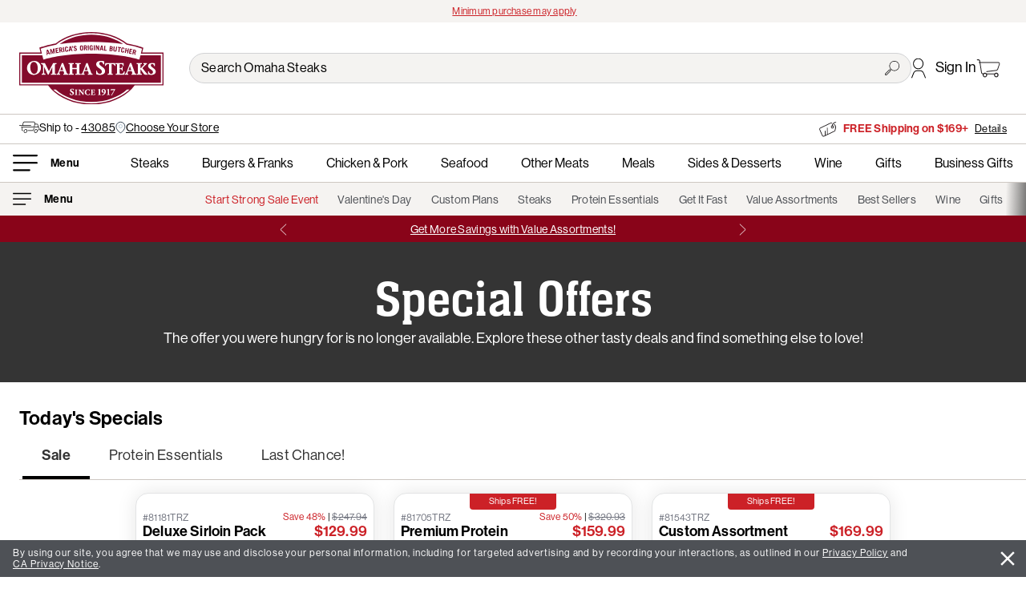

--- FILE ---
content_type: text/html;charset=ISO-8859-1
request_url: https://www.omahasteaks.com/audio68
body_size: 37678
content:
 <!DOCTYPE html><html xmlns:v-bind="http://www.w3.org/1999/xhtml" xmlns:v-on="http://www.w3.org/1999/xhtml" lang="en">

  

  <head><META http-equiv="Content-Type" content="text/html; charset=ISO-8859-1">
    
          <!-- ***** DSP ::: 263 ***** -->
          <title>Omaha Steaks Offer Expired</title>
          <meta content="" name="KEYWORDS">
          <meta content="" name="DESCRIPTION">
      
    <meta content="noindex, nofollow" name="robots">
    <link href="https://www.omahasteaks.com/servlet/OnlineShopping?Dsp=263" rel="canonical">
    
	<meta content="width=device-width, initial-scale=1.0, minimum-scale=1.0, maximum-scale=2.0" name="viewport">

	
			<link href="/html/css-js/ver_2016/css/dist/uikit_materialize.css" rel="stylesheet">
		

	<link href="https://use.typekit.net/yaw7gyf.css" rel="stylesheet">
	<link href="/html/css-js/ver_2016/css/dist/os_custom.css" rel="stylesheet">
	<link href="/html/css-js/ver_2016/css/dist/os_ada_compliance.css" rel="stylesheet">

	<link href="/html/css-js/ver_2016/css/dist/os_material_icon.css" rel="stylesheet">

	<!-- Removed for SD-161
	<link href="https://fonts.googleapis.com/icon?family=Material+Icons" rel="stylesheet" />
	<link rel="stylesheet" href="https://fonts.googleapis.com/css2?family=Material+Symbols+Rounded:opsz,wght,FILL,GRAD@48,500,0,0" />
	-->

	<link href="/html/css-js/ver_2016/css/dist/extensions/acnt_benefit_slider.css" rel="stylesheet">

	<style>
	.material-symbols-rounded {
		font-variation-settings:
		'FILL' 0,
		'wght' 500,
		'GRAD' 0,
		'opsz' 48
	}
	</style>

  <link href="/images/favicon-96x96.png" rel="icon" sizes="96x96" type="image/png">
  <link href="/images/favicon.svg" rel="icon" type="image/svg+xml">
  <link href="/images/favicon.ico" rel="shortcut icon">
  <link href="/images/apple-touch-icon.png" rel="apple-touch-icon" sizes="180x180">

	




<link as="image" href="/images/icons/icon-arrow-right-white.svg" rel="preload">
<link as="image" href="/images/icons/icon-cart-black.svg" rel="preload">
<link as="image" href="/images/icons/icon-hamburger-bold.svg" rel="preload">
<link as="image" href="/images/icons/icon-price-tag-black.svg" rel="preload">
<link as="image" href="/images/icons/icon-profile-black.svg" rel="preload">
<link as="image" href="/images/icons/icon-search-black.svg" rel="preload">
<link as="image" href="/images/icons/Logos/os-full-logo.svg" rel="preload">
<link as="image" href="/images/icons/Logos/os-mini-logo-red.svg" rel="preload">





        
            
                    
                    
                        
                            
                                
                                
                                        <!-- Combos -->
                                        
                                        
                                            
                                            <link as="image" href="https://assets.omahasteaks.com/transform/2a96a649-14a0-4c4e-a0ab-f933031d2d2d/s_ts_205c?io=transform:crop,width:1600,height:1600&amp;io=transform:fill,width:133,height:133,gravity:center" rel="preload">
                                        
                                            
                                            <link as="image" href="https://assets.omahasteaks.com/transform/fb1875c7-31af-46e8-868c-66390f46ba88/s_st_025a?io=transform:crop,width:1600,height:1600&amp;io=transform:fill,width:133,height:133,gravity:center" rel="preload">
                                        
                                            
                                            <link as="image" href="https://assets.omahasteaks.com/transform/8a4b2a54-782c-421d-8bdd-e18d48dbe583/ck_140a?io=transform:crop,width:1600,height:1600&amp;io=transform:fill,width:133,height:133,gravity:center" rel="preload">
                                        
                                            
                                            <link as="image" href="https://assets.omahasteaks.com/transform/75b91319-df8b-4ac9-9c3a-24a3cfc76a4f/bg_072a?io=transform:crop,width:1600,height:1600&amp;io=transform:fill,width:133,height:133,gravity:center" rel="preload">
                                        
                                            
                                            <link as="image" href="https://assets.omahasteaks.com/transform/7ba29f2f-5d7a-4763-8f24-eb4f66af148d/3859?io=transform:crop,width:1600,height:1600&amp;io=transform:fill,width:133,height:133,gravity:center" rel="preload">
                                        
                                            
                                            <link as="image" href="https://assets.omahasteaks.com/transform/b516ae58-1ee3-41aa-b3d1-fc0c8229181d/kp_sr_038a?io=transform:crop,width:1600,height:1600&amp;io=transform:fill,width:133,height:133,gravity:center" rel="preload">
                                        
                                            
                                            <link as="image" href="https://assets.omahasteaks.com/transform/1fe46ebd-2c15-4f44-b0e8-b221cd382331/100guarantee?io=transform:crop,width:1600,height:1600&amp;io=transform:fill,width:133,height:133,gravity:center" rel="preload">
                                        
                                    
                            
                                
                                
                                        <!-- Combos -->
                                        
                                        
                                            
                                            <link as="image" href="https://assets.omahasteaks.com/transform/9d8a89d1-ad19-4d30-ba8d-d72d8b6aa6d2/s_fm_375c?io=transform:crop,width:1600,height:1600&amp;io=transform:fill,width:133,height:133,gravity:center" rel="preload">
                                        
                                            
                                            <link as="image" href="https://assets.omahasteaks.com/transform/2a96a649-14a0-4c4e-a0ab-f933031d2d2d/s_ts_205c?io=transform:crop,width:1600,height:1600&amp;io=transform:fill,width:133,height:133,gravity:center" rel="preload">
                                        
                                            
                                            <link as="image" href="https://assets.omahasteaks.com/transform/fb1875c7-31af-46e8-868c-66390f46ba88/s_st_025a?io=transform:crop,width:1600,height:1600&amp;io=transform:fill,width:133,height:133,gravity:center" rel="preload">
                                        
                                            
                                            <link as="image" href="https://assets.omahasteaks.com/transform/8a4b2a54-782c-421d-8bdd-e18d48dbe583/ck_140a?io=transform:crop,width:1600,height:1600&amp;io=transform:fill,width:133,height:133,gravity:center" rel="preload">
                                        
                                            
                                            <link as="image" href="https://assets.omahasteaks.com/transform/85f5737d-66c4-4a53-90b1-faffc319a6fc/pk_cr_015a?io=transform:crop,width:1600,height:1600&amp;io=transform:fill,width:133,height:133,gravity:center" rel="preload">
                                        
                                            
                                            <link as="image" href="https://assets.omahasteaks.com/transform/75b91319-df8b-4ac9-9c3a-24a3cfc76a4f/bg_072a?io=transform:crop,width:1600,height:1600&amp;io=transform:fill,width:133,height:133,gravity:center" rel="preload">
                                        
                                            
                                            <link as="image" href="https://assets.omahasteaks.com/transform/db4f0470-8e28-4ae6-b167-125b84cbbeff/f_030d?io=transform:crop,width:1600,height:1600&amp;io=transform:fill,width:133,height:133,gravity:center" rel="preload">
                                        
                                            
                                            <link as="image" href="https://assets.omahasteaks.com/transform/b516ae58-1ee3-41aa-b3d1-fc0c8229181d/kp_sr_038a?io=transform:crop,width:1600,height:1600&amp;io=transform:fill,width:133,height:133,gravity:center" rel="preload">
                                        
                                            
                                            <link as="image" href="https://assets.omahasteaks.com/transform/1fe46ebd-2c15-4f44-b0e8-b221cd382331/100guarantee?io=transform:crop,width:1600,height:1600&amp;io=transform:fill,width:133,height:133,gravity:center" rel="preload">
                                        
                                            
                                            <link as="image" href="https://assets.omahasteaks.com/transform/613480b2-2cf5-4c96-826e-ea82b09b57ec/freeshipping?io=transform:crop,width:1600,height:1600&amp;io=transform:fill,width:133,height:133,gravity:center" rel="preload">
                                        
                                    
                            
                                
                                
                                        <!-- Custom Combos -->
                                        
                                        
                                        <link as="image" href="https://assets.omahasteaks.com/transform/f7f02d61-029a-4196-9f62-ede8a60da9ca/s_fm_380d?io=transform:crop,width:2400,height:2000&amp;io=transform:fill,width:220,height:220,gravity:center" rel="preload">
                                    
                            
                                
                                
                                        <!-- Combos -->
                                        
                                        
                                            
                                            <link as="image" href="https://assets.omahasteaks.com/transform/30bf20a0-d0d0-420d-842b-71fba84f6ff7/s_fm_075a?io=transform:crop,width:1600,height:1600&amp;io=transform:fill,width:133,height:133,gravity:center" rel="preload">
                                        
                                            
                                            <link as="image" href="https://assets.omahasteaks.com/transform/2a96a649-14a0-4c4e-a0ab-f933031d2d2d/s_ts_205c?io=transform:crop,width:1600,height:1600&amp;io=transform:fill,width:133,height:133,gravity:center" rel="preload">
                                        
                                            
                                            <link as="image" href="https://assets.omahasteaks.com/transform/8a4b2a54-782c-421d-8bdd-e18d48dbe583/ck_140a?io=transform:crop,width:1600,height:1600&amp;io=transform:fill,width:133,height:133,gravity:center" rel="preload">
                                        
                                            
                                            <link as="image" href="https://assets.omahasteaks.com/transform/75b91319-df8b-4ac9-9c3a-24a3cfc76a4f/bg_072a?io=transform:crop,width:1600,height:1600&amp;io=transform:fill,width:133,height:133,gravity:center" rel="preload">
                                        
                                            
                                            <link as="image" href="https://assets.omahasteaks.com/transform/db4f0470-8e28-4ae6-b167-125b84cbbeff/f_030d?io=transform:crop,width:1600,height:1600&amp;io=transform:fill,width:133,height:133,gravity:center" rel="preload">
                                        
                                            
                                            <link as="image" href="https://assets.omahasteaks.com/transform/b516ae58-1ee3-41aa-b3d1-fc0c8229181d/kp_sr_038a?io=transform:crop,width:1600,height:1600&amp;io=transform:fill,width:133,height:133,gravity:center" rel="preload">
                                        
                                            
                                            <link as="image" href="https://assets.omahasteaks.com/transform/1fe46ebd-2c15-4f44-b0e8-b221cd382331/100guarantee?io=transform:crop,width:1600,height:1600&amp;io=transform:fill,width:133,height:133,gravity:center" rel="preload">
                                        
                                            
                                            <link as="image" href="https://assets.omahasteaks.com/transform/613480b2-2cf5-4c96-826e-ea82b09b57ec/freeshipping?io=transform:crop,width:1600,height:1600&amp;io=transform:fill,width:133,height:133,gravity:center" rel="preload">
                                        
                                    
                            
                        
                    
                    
                
        
            
        
            
        
    



	
	

			
					
				

			
	
		

			<script type="application/ld+json">			
				{
					"@context": "https://schema.org/",
					"@type": "BreadcrumbList",
					"itemListElement": [{
						"@type": "ListItem",
						"position": 1,
						"name": "Home",
						"item": "https://www.omahasteaks.com"
					},
					
					

					
						
					
					
					
							{
								"@type": "ListItem",
								"position": 2,
								"name": "Landing Page Offer Expired"
							}												

											
														
					]	
				}
				
			</script>	
			
		
	


		

	
    <!-- Twitter Card data -->
	<meta content="summary" name="twitter:card">
	<meta content="@OmahaSteaks" name="twitter:site">

	<!-- Open Graph data -->
	<meta content="en_US" property="og:locale">
	<meta content="website" property="og:type">
	<meta content="OmahaSteaks.com" property="og:site_name">
	
    

			
					<meta content="" property="og:title">
					<meta content="" property="og:description">
					<meta content="" name="twitter:image:alt">

					<!-- Open Graph data Pinterest Images -->
					<meta content="" property="og:image">

					<!-- Open Graph Data Twitter/FB Images -->
					<meta content="" property="og:image">
				

		



	<input id="os_session_suffix" type="hidden" value="TRZ">
	<input id="os_version_number" type="hidden" value="2016">
	<input id="bopis_available" type="hidden" value="true">
	<input id="current_store" type="hidden" value="">



  <meta content="OSITL-Server-Name" data-value="ecom1v-aws-78b4455f46-qdbvv">
<meta content="OSITL-CommerceVersion" data-value="25.12.3">
<meta content="OSITL-VM-SoftwareDate" data-value="2025-08-19 5:00am">
<meta content="OSITL-VM-StartDate" data-value="Sun Jan 25 01:48:05 CST 2026">
<meta content="OSITL-GeoLocation" data-value="GeoLocation [areaCodes=[614], cityName=COLUMBUS, continentCode=NA, countryCode=US, countyNames=[FRANKLIN], dmaCode=535, geoCoordinate=(39&#65533;57'41.04&quot;N,82&#65533;59'55.68&quot;W), geoRegion=277, ispCompanyName=null, ispDomainName=null, msaCode=1840, networkdId=aws, networkType=hosted, pmsaCode=null, postalCodes=[43085, 43201, 43202, 43203, 43204, 43205, 43206, 43207, 43209, 43210, 43211, 43212, 43213, 43214, 43215, 43216, 43217, 43218, 43219, 43220, 43221, 43222, 43223, 43224, 43226, 43227, 43228, 43229, 43230, 43231, 43232, 43234, 43235, 43236, 43240, 43251, 43260, 43266, 43268, 43270, 43271, 43272, 43279, 43287, 43291], proxyType=null, regionCode=OH, timezoneCode=EST]">
<meta content="OSITL-Browser-Capability" data-value="BrowserCapabilities [isPhone=false, isMobile=false, isDesktop=true, isTablet=false, supportsJavaScript=true, acceptsCookies=true, inputFormatAsCssProperty=false, inputFormatAsAttribute=false, allowAutoLogin=false, preferredDTD=html4, deviceOS=Mac OS X, deviceOSVersion=10.15, dualOrientation=false, browser=Chrome, browserVersion=131, browserId=, heightPixels=800, widthPixels=1280, physicalScreenHeight=175, physicalScreenWidth=280, capabilitiesSetFromAkamaiHeader=true, defaultViewMode=ENHANCED]">
<meta content="OSITL-Effective-View-Mode" data-value="ENHANCED">
<meta content="OSITL-Visitor-UUID" data-value="e6d8f6ca-635b-4a22-95c8-6457cfca958a">
<meta content="OSITL-CustomerIsRecognized" data-value="false">
<meta content="OSITL-Effective-Business-Partner-Id" data-value="613930">
<meta content="OSITL-Calculated-Source" data-value="AW1900">
<meta content="OSITL-OrderTotal" data-value="0.00">
<meta content="OSITL-Template-Id" data-value="263">
<meta content="OSITL-Template-Description" data-value="Landing Page Offer Expired">

<script>(window.BOOMR_mq=window.BOOMR_mq||[]).push(["addVar",{"rua.upush":"false","rua.cpush":"true","rua.upre":"false","rua.cpre":"false","rua.uprl":"false","rua.cprl":"false","rua.cprf":"false","rua.trans":"SJ-b6654120-dc0d-4124-874c-9453b6546db8","rua.cook":"false","rua.ims":"false","rua.ufprl":"false","rua.cfprl":"false","rua.isuxp":"false","rua.texp":"norulematch","rua.ceh":"false","rua.ueh":"false","rua.ieh.st":"0"}]);</script>
                              <script>!function(a){var e="https://s.go-mpulse.net/boomerang/",t="addEventListener";if("False"=="True")a.BOOMR_config=a.BOOMR_config||{},a.BOOMR_config.PageParams=a.BOOMR_config.PageParams||{},a.BOOMR_config.PageParams.pci=!0,e="https://s2.go-mpulse.net/boomerang/";if(window.BOOMR_API_key="L5HGC-BUTYQ-QZC5B-BNY8A-TK33F",function(){function n(e){a.BOOMR_onload=e&&e.timeStamp||(new Date).getTime()}if(!a.BOOMR||!a.BOOMR.version&&!a.BOOMR.snippetExecuted){a.BOOMR=a.BOOMR||{},a.BOOMR.snippetExecuted=!0;var i,_,o,r=document.createElement("iframe");if(a[t])a[t]("load",n,!1);else if(a.attachEvent)a.attachEvent("onload",n);r.src="javascript:void(0)",r.title="",r.role="presentation",(r.frameElement||r).style.cssText="width:0;height:0;border:0;display:none;",o=document.getElementsByTagName("script")[0],o.parentNode.insertBefore(r,o);try{_=r.contentWindow.document}catch(O){i=document.domain,r.src="javascript:var d=document.open();d.domain='"+i+"';void(0);",_=r.contentWindow.document}_.open()._l=function(){var a=this.createElement("script");if(i)this.domain=i;a.id="boomr-if-as",a.src=e+"L5HGC-BUTYQ-QZC5B-BNY8A-TK33F",BOOMR_lstart=(new Date).getTime(),this.body.appendChild(a)},_.write("<bo"+'dy onload="document._l();">'),_.close()}}(),"".length>0)if(a&&"performance"in a&&a.performance&&"function"==typeof a.performance.setResourceTimingBufferSize)a.performance.setResourceTimingBufferSize();!function(){if(BOOMR=a.BOOMR||{},BOOMR.plugins=BOOMR.plugins||{},!BOOMR.plugins.AK){var e="true"=="true"?1:0,t="",n="clp653axhzghi2lwvanq-f-cef534b25-clientnsv4-s.akamaihd.net",i="false"=="true"?2:1,_={"ak.v":"39","ak.cp":"96023","ak.ai":parseInt("241016",10),"ak.ol":"0","ak.cr":10,"ak.ipv":4,"ak.proto":"h2","ak.rid":"a6ed0828","ak.r":47358,"ak.a2":e,"ak.m":"dsca","ak.n":"essl","ak.bpcip":"18.223.238.0","ak.cport":49280,"ak.gh":"23.208.24.237","ak.quicv":"","ak.tlsv":"tls1.3","ak.0rtt":"","ak.0rtt.ed":"","ak.csrc":"-","ak.acc":"","ak.t":"1769383963","ak.ak":"hOBiQwZUYzCg5VSAfCLimQ==UZgj7+BOMc1Jtqv128QwonQJRtwErwF2zCTkrabmM8101cm/meEU+/z45z1PVaga7ISigN4ZwkgbTERiTmZ/3m7wRSwOd2gFeO+2F2zGznXUgOyZEN8U8vkyHsHth0+BUf/omipJLNeiPWyWNy2b5zFOwqXUgUdrWScbSfKY9el/5TXChlRLhFjzQj4LqqYkpdB2MgkEGYumnHRmZXIxz4sheKBYgJxOglxUKLZB5tKUq5AVsmn+RU+URA3K7aSlbt2KuDRoTJQNsD3w6lA5DmhUd9tObppH4sKE17ZayUyxeyseDKQUT4lo0X+igvhAZQYwHOifptTLILe1zmJzxLQUbCgI+ba6CIY/VYcLTs1wcQeUXgxf4VKTLX24ROY1PPqZLwQCJLoKiEtaTiKjYZ53CsHPE08H5VTWNnEKpK0=","ak.pv":"334","ak.dpoabenc":"","ak.tf":i};if(""!==t)_["ak.ruds"]=t;var o={i:!1,av:function(e){var t="http.initiator";if(e&&(!e[t]||"spa_hard"===e[t]))_["ak.feo"]=void 0!==a.aFeoApplied?1:0,BOOMR.addVar(_)},rv:function(){var a=["ak.bpcip","ak.cport","ak.cr","ak.csrc","ak.gh","ak.ipv","ak.m","ak.n","ak.ol","ak.proto","ak.quicv","ak.tlsv","ak.0rtt","ak.0rtt.ed","ak.r","ak.acc","ak.t","ak.tf"];BOOMR.removeVar(a)}};BOOMR.plugins.AK={akVars:_,akDNSPreFetchDomain:n,init:function(){if(!o.i){var a=BOOMR.subscribe;a("before_beacon",o.av,null,null),a("onbeacon",o.rv,null,null),o.i=!0}return this},is_complete:function(){return!0}}}}()}(window);</script></head>
  
  <body>
    
      
      
      <div id="vue-landing-page-custom">
        
  

	
			

		
		
				<div id="os-header-el">
					
	
		
			

			<div class="os-position-rel os-zindex-3">
				
					

					
					<div class="os-bkg-gray-lt uk-text-center os-text-tiny pad-t-v uk-flex uk-flex-center uk-flex-middle os-min-ht-28" style="gap: 16px;">
						
							<span class="os-load-frame os-wd-160"></span>
						
					</div>
				

				
						
						<div class="os-header-mobile os-bkg-white os-zindex-1 os-top-0 os-pc-wd-100 os-position-rel os-border-b">
							
	

	<div>
		<div class="pad-xs uk-flex uk-flex-between uk-flex-middle">
			<div class="uk-flex uk-flex-between uk-flex-middle os-header-mobile-links">
				<!-- Menu -->
				
  

  
  
  
  

	<div>
		<div class="os-a-ul-h uk-flex uk-flex-middle os-el-disabled" role="link" tabindex="0" v-bind:aria-expanded="null" v-on:click="">
			<img alt="Menu" class="os-header-menu-icon os-wd-27" loading="lazy" src="/images/icons/icon-hamburger-bold.svg">
			
			
		</div>
	</div>


				<!-- Search -->
				
  

  
  

  <div style="">
    
      <div class="os-header-search" role="search" v-on:click="">
        <img alt="" class="os-header-search-icon os-wd-22 os-el-disabled" loading="lazy" src="/images/icons/icon-search-black.svg">
      </div>
    
  </div>

			</div>

			<!-- Logo -->
			
  

  

  <div style="width: 173px; line-height: 0;">
    <a aria-label="Omaha Steaks Home Page" friendlyservlet="/" href="https://www.omahasteaks.com/">
      <img alt="Omaha Steaks" loading="lazy" src="/images/icons/Logos/os-mini-logo-red.svg" style="width: 173px;">
    </a>
  </div>


			<div class="uk-flex uk-flex-between uk-flex-middle os-header-mobile-links">
				<!-- Account Sign In -->
				
					
  

  
  

  <div>
    
      <div class="os-position-rel">
        <a aria-label="Account" class="uk-flex uk-flex-middle" href="https://www.omahasteaks.com/info/Membership-Account"> 
          <img alt="" class="os-wd-18 os-min-wd-18" loading="lazy" src="/images/icons/icon-profile-black.svg">
        </a>

        
      </div>
      
    
  </div>

				

				<!-- Cart Link -->
				
  

  
  

  <div>
    <a aria-label="Go to Cart" class="mar-xs-r tp-go-to-cooler os-position-rel os-block os-wd-28" href="https://www.omahasteaks.com/info/shopping-cart">
      <img alt="cart" class="os-pc-wd-100" loading="lazy" src="/images/icons/icon-cart-black.svg">

      
        
      
    </a>
  </div>

			</div>
		</div>

		<!-- zipcode, store and Offer Links -->
		
  <div>
    
    
        
            <div class="os-border-b">
                
                <div class="os-wrapper uk-flex pad-8-h pad-8-v os-text-small uk-flex-wrap" style="gap:0 8px;">

                    <template v-if="sessionVars.templateId !== 6">
                        <template v-if="sessionVars.recipientZipTest">
                            <div class="uk-flex uk-flex-wrap" v-bind:style="viewPort.respShorthand.mb ? 'gap:4px;' : 'white-space:nowrap; gap:4px;'">
                                <img alt="" class="" loading="lazy" src="/images/icons/icon-truck-no-border.svg" style="height: 15px;">
                                <recipient-zip-selection></recipient-zip-selection>
                            </div>
                        </template>
                        
                        <template v-else-if="sessionVars.customerProductRouting.zip &amp;&amp; sessionVars.spreetailTest">
                            <div>
                                <div class="uk-flex uk-flex-wrap" v-bind:style="viewPort.respShorthand.mb ? 'gap:4px;' : 'white-space:nowrap; gap:4px;'">
                                    <img alt="" class="" loading="lazy" src="/images/icons/icon-truck-no-border.svg" style="height: 15px;">
                                    
                                    <div>
                                        Ship to <a href="#" v-on:click="openGlobalCanvas({'contentId':'selectMyZipcode'})"><u>{{sessionVars.customerProductRouting.zip}}</u></a>
                                    </div>	
                                </div>
                            </div>
                        </template>
                    </template>
                        
                    <div>
                        <template v-if="sessionVars.bopisEnabled">
                            <div class="uk-flex uk-flex-wrap" v-bind:style="viewPort.respShorthand.mb ? 'gap:4px;' : 'white-space:nowrap; gap:4px;'">
                                <img alt="" class="" loading="lazy" src="/images/icons/logo_location_outline.svg" style="height: 16px;">
                                
                                <template v-if="sessionVars.currentStoreName">
                                    <a href="#" v-bind:data-aa-tracking-bopis="JSON.stringify({ 'type': 'findMyStore', 'storeName': sessionVars.currentStoreName })" v-on:click="openGlobalCanvas({'contentId':'selectMyStore'})">
                                        <u>{{sessionVars.currentStoreName}}</u>
                                    </a>
                                </template>

                                <template v-else="">
                                    <a aria-label="Choose Your Store" href="#" v-bind:data-aa-tracking-bopis="JSON.stringify({ 'type': 'findMyStore', 'storeName': sessionVars.currentStoreName })" v-on:click="openGlobalCanvas({'contentId':'selectMyStore'})">
                                        <u>Choose Your Store</u>
                                    </a>
                                </template>
                            </div>
                        </template>
                    </div>
                    
                </div>
            </div>
        
    
		
    
        
            <div class="pad-xs uk-flex uk-flex-center os-border-t">
                <div class="os-border-rad-m pad-xs os-pc-wd-100 os-ht-21 os-max-wd-400 os-bkg-gray-lt"></div>
            </div>
        
    
  </div>


		<!-- Message Banner -->
		
			
				<div class="os-ht-33 uk-flex uk-flex-center uk-flex-middle" style="background-color: rgb(137, 4, 25);">
					<div class="os-ht-21 os-pc-wd-100 os-max-wd-450"></div>
				</div>
			
		
	</div>

						</div>

						
						<div class="os-header-desktop">
							
	

	<div>
		<div class="os-bkg-white os-pc-wd-100 os-header-cont os-position-rel">
			<!-- Primary Header (Logo, Search) -->
			<div class="os-border-b">
				<div class="os-wrapper uk-flex uk-flex-between uk-flex-middle pad-m-h pad-12-v">
					<!-- Left Column -->
					<!-- Logo -->
					
  

  

  <div style="width: 180px;">
    <a aria-label="Omaha Steaks Home Page" friendlyservlet="/" href="https://www.omahasteaks.com/">
      <img alt="Omaha Steaks" loading="lazy" src="/images/icons/Logos/os-full-logo.svg" style="width: 180px;">
    </a>
  </div>


					<!-- Right Column -->
					<div class="pad-l-l" style="flex-grow: 2;">
						<div class="uk-flex uk-flex-between uk-flex-middle" style="column-gap: 32px;">
							<!-- Search -->
							<div style="flex-grow: 2;">
								<div class="os-header-search input-field mar-0-v os-position-rel" role="search">
									<input aria-label="Search Omaha Steaks" class="os-text os-search-input pad-l-r os-text-black os-el-disabled" placeholder="Search Omaha Steaks" type="search" v-on:click="">

									<img alt="submit search" class="os-header-search-icon os-position-abs os-wd-18 os-right-15 os-el-disabled" loading="lazy" src="/images/icons/icon-search-black.svg" style="top: 50%; transform: translateY(-50%);" v-on:click="">
								</div>
							</div>

							<!-- Account Sign In -->
							
								
  

  
  

  <div>
    
      <div class="os-position-rel" v-on:mouseleave="" v-on:mouseover="">
        <a aria-label="Account" class="uk-flex uk-flex-middle pad-t-v" href="https://www.omahasteaks.com/info/Membership-Account"> 
          <img alt="" class="os-header-account-icon" loading="lazy" src="/images/icons/icon-profile-black.svg">

          
            <span class="pad-12-l os-text-nowrap">
              Sign In
            </span>
          

            
        </a>

        
      </div>
    
  </div>

							

							<!-- Cart Link -->
							
  

  
  

  <div>
    <a aria-label="Go to Cart" class="mar-xs-r tp-go-to-cooler os-position-rel os-block os-wd-30" href="https://www.omahasteaks.com/info/shopping-cart">
      <img alt="cart" class="os-pc-wd-100" loading="lazy" src="/images/icons/icon-cart-black.svg">

      
        
      
    </a>
  </div>

						</div>
					</div>
				</div>
			</div>

			<!-- Zip Code and Offer -->
			
  <div>
    
    
        
            <div class="os-border-b">
                <div class="os-wrapper uk-flex uk-flex-between pad-m-h pad-8-v os-text-small">
                    <div class="uk-flex" style="gap: 16px;">

                        
                                
                        <div>
                            <template v-if="sessionVars.bopisEnabled">
                                <div class="uk-flex uk-flex-wrap" v-bind:style="viewPort.respShorthand.mb ? 'gap:4px;' : 'white-space:nowrap; gap:4px; flex-wrap: nowrap;'">
                                    <img alt="" class="" loading="lazy" src="/images/icons/logo_location_outline.svg" style="height: 16px;">
                                    
                                    <template v-if="sessionVars.currentStoreName">
                                        <span>Store:</span>
                                        <a href="#" v-bind:data-aa-tracking-bopis="JSON.stringify({ 'type': 'findMyStore', 'storeName': sessionVars.currentStoreName })" v-on:click="openGlobalCanvas({'contentId':'selectMyStore'})">
                                            <u>{{sessionVars.currentStoreName}}</u>
                                        </a>
                                    </template>

                                    <template v-else="">
                                        <a aria-label="Choose Your Store" href="#" v-bind:data-aa-tracking-bopis="JSON.stringify({ 'type': 'findMyStore', 'storeName': sessionVars.currentStoreName })" v-on:click="openGlobalCanvas({'contentId':'selectMyStore'})">
                                            <u>Choose Your Store</u>
                                        </a>
                                    </template>
                                </div>
                            </template>						
                        </div>
                    </div>
                    
                    <!-- Offer Links -->
                    <div class="uk-flex-right">
                        
                            
                                    <div class="os-load-frame os-ht-21 os-pc-wd-100 os-max-wd-400"></div>
                                
                        
                    </div>
                </div>				
            </div>
        
    
  </div>


			<!-- Secondary Header (Department Navigation) -->
			
				

				
					
	

	<div>
		<!-- Secondary Header (Department Navigation) -->
		<div class="os-border-b">
			<div class="os-wrapper pad-s-h pad-12-v">
				<div class="uk-flex uk-flex-middle">
					<!-- Hamburger Menu -->
					
  

  
  
  
  

	<div>
		<div class="os-a-ul-h uk-flex uk-flex-middle os-el-disabled" role="link" tabindex="0" v-bind:aria-expanded="null" v-on:click="">
			<img alt="Menu" class="os-header-menu-icon os-header-icon-hamburger" loading="lazy" src="/images/icons/icon-hamburger-bold.svg">
			
			
				<div class="pad-xs-l os-text os-text-wt-6 os-text-small os-line100">
					
		        <div class="pad-xs-l os-text os-text-wt-6 os-text-small os-line100">
		          
		            
		              <u>Menu</u>
		            
		          
		        </div>
		      
				</div>
			
		</div>
	</div>

					
					<!-- Department Navigation -->
					<div class="uk-flex uk-flex-between os-header-dept-nav-cont" role="navigation" style="flex-grow: 1;">
						
								
							
							
								
									
										<div class="os-a-ul-h"><a aria-label="Steaks" data-aa-tracking="PrimaryNav|Steaks,nav" href="https://www.omahasteaks.com/buy/Steaks">Steaks</a></div>
									
								
									
										<div class="os-a-ul-h"><a aria-label="Burgers &amp; Franks" data-aa-tracking="PrimaryNav|BurgersFranks,nav" href="https://www.omahasteaks.com/buy/Burgers-and-Franks">Burgers &amp; Franks</a></div>
									
								
									
										<div class="os-a-ul-h"><a aria-label="Chicken &amp; Pork" data-aa-tracking="PrimaryNav|ChickenPork,nav" href="https://www.omahasteaks.com/buy/Chicken-and-Pork">Chicken &amp; Pork</a></div>
									
								
									
										<div class="os-a-ul-h"><a aria-label="Seafood" data-aa-tracking="PrimaryNav|Seafood,nav" href="https://www.omahasteaks.com/buy/Seafood">Seafood</a></div>
									
								
									
										<div class="os-a-ul-h"><a aria-label="Other Meats" data-aa-tracking="PrimaryNav|OtherMeats,nav" href="https://www.omahasteaks.com/buy/Other-Meats">Other Meats</a></div>
									
								
									
										<div class="os-a-ul-h"><a aria-label="Meals" data-aa-tracking="PrimaryNav|Meals,nav" href="https://www.omahasteaks.com/buy/Meals-Sides-and-Desserts/All-Meals">Meals</a></div>
									
								
									
										<div class="os-a-ul-h"><a aria-label="Sides &amp; Desserts" data-aa-tracking="PrimaryNav|SidesDesserts,nav" href="https://www.omahasteaks.com/buy/Meals-Sides-and-Desserts">Sides &amp; Desserts</a></div>
									
								
									
										<div class="os-a-ul-h"><a aria-label="Wine" data-aa-tracking="PrimaryNav|Wine,nav" href="https://www.omahasteaks.com/buy/Wine">Wine</a></div>
									
								
									
										<div class="os-a-ul-h"><a aria-label="Gifts" data-aa-tracking="PrimaryNav|Gifts,nav" href="https://www.omahasteaks.com/buy/Gifts">Gifts</a></div>
									
								
									
										<div class="os-a-ul-h"><a aria-label="Business Gifts" data-aa-tracking="PrimaryNav|BusinessGifts,nav" href="https://www.omahasteaks.com/business-gifts">Business Gifts</a></div>
									
								
							
						
					</div>
				</div>
			</div>
		</div>
	</div>

				
			

			<!-- Tertiary Header (Landing Page Navigation) -->
			
				<!-- Landing Page Navigation -->
				
					<div class="os-bkg-gray-lt">
						
							

							<div class="os-position-rel os-wrapper">
								<div class="uk-flex uk-flex-center uk-flex-middle pad-12-v pad-s-h">
									
										<div class="uk-flex uk-flex-center os-text-gray-dk os-text-small os-header-land-nav-cont" role="navigation" style="flex-grow: 2;">
											
												
													<div class="os-a-ul-h os-header-land-nav-link os-text-red-lt"><a aria-label="Start Strong Sale Event" data-aa-tracking="SecondaryNav|StartStrongSale,nav" href="https://www.omahasteaks.com/servlet/OnlineShopping?Dsp=5268">Start Strong Sale Event</a></div>
												
											
												
													<div class="os-a-ul-h os-header-land-nav-link"><a aria-label="Valentine's Day" data-aa-tracking="SecondaryNav|ValentinesDay,nav" href="https://www.omahasteaks.com/buy/Meals-Sides-and-Desserts/Valentines-Day">Valentine's Day</a></div>
												
											
												
													<div class="os-a-ul-h os-header-land-nav-link"><a aria-label="Custom Plans" data-aa-tracking="SecondaryNav|Subscriptionplans|HamburgerMenu,nav" href="https://www.omahasteaks.com/servlet/OnlineShopping?Dsp=8000">Custom Plans</a></div>
												
											
												
													<div class="os-a-ul-h os-header-land-nav-link"><a aria-label="Steaks" data-aa-tracking="SecondaryNav|Steaks,nav" href="https://www.omahasteaks.com/buy/Steaks">Steaks</a></div>
												
											
												
													<div class="os-a-ul-h os-header-land-nav-link"><a aria-label="Protein Essentials" data-aa-tracking="SecondaryNav|ProteinEssentials,nav" href="https://www.omahasteaks.com/shop/Protein-Essentials">Protein Essentials</a></div>
												
											
												
													<div class="os-a-ul-h os-header-land-nav-link"><a aria-label="Get It Fast" data-aa-tracking="SecondaryNav|GetItFast,nav" href="https://www.omahasteaks.com/shop/Fast-Delivery">Get It Fast</a></div>
												
											
												
													<div class="os-a-ul-h os-header-land-nav-link"><a aria-label="Value Assortments" data-aa-tracking="SecondaryNav|ValueAssorments,nav" href="https://www.omahasteaks.com/shop/Assortments">Value Assortments</a></div>
												
											
												
													<div class="os-a-ul-h os-header-land-nav-link"><a aria-label="Best Sellers" data-aa-tracking="SecondaryNav|BestSellers,nav" href="https://www.omahasteaks.com/shop/Best-Sellers">Best Sellers</a></div>
												
											
												
													<div class="os-a-ul-h os-header-land-nav-link"><a aria-label="Wine" data-aa-tracking="SecondaryNav|Wine,nav" href="https://www.omahasteaks.com/buy/Wine">Wine</a></div>
												
											
												
													<div class="os-a-ul-h os-header-land-nav-link"><a aria-label="Gifts" data-aa-tracking="SecondaryNav|Gifts,nav" href="https://www.omahasteaks.com/buy/Gifts">Gifts</a></div>
												
											
												
													<div class="os-a-ul-h os-header-land-nav-link"><a aria-label="Corporate Gifts" data-aa-tracking="SecondaryNav|CorporateGifts,nav" href="https://www.omahasteaks.com/business-gifts">Corporate Gifts</a></div>
												
											
												
													<div class="os-a-ul-h os-header-land-nav-link os-text-red-lt"><a aria-label="Sale" data-aa-tracking="SecondaryNav|Sale,nav" href="https://www.omahasteaks.com/shop/Sale">Sale</a></div>
												
											
										</div>
									
								</div>
							</div>
						
					</div>
				
			

			<!-- Message Banner -->
			
				
					<div class="os-ht-33 uk-flex uk-flex-center uk-flex-middle" style="background-color: rgb(137, 4, 25);">
						<div class="os-ht-21 os-pc-wd-100 os-max-wd-450"></div>
					</div>
				
			
		</div>
	</div>

						</div>
					
			</div>
		
	

				</div>

				<os-header-main ref="osHeaderMain"></os-header-main>
			
	
		


        <template v-if="activeView.page === 'main'">
          
          <div class="">
            
<!-- Settings -->
<!-- TODO: Remove This after approval of IB-5048. TR 4/6/22 -->




<!-- TODO: Change to subtitleDetails. TR 4/6/22 -->









<div>
	
    <template v-if="false">
        <!-- Image/Video Banner -->    
        <div class="os-wrapper os-position-rel" v-bind:class="viewPort.respShorthand.sm_tb ? 'os-aspect-ratio-16-9' : ''" v-bind:style="{ 'height': !viewPort.respShorthand.sm_tb ? heroImageSize[1] + 'px' : '' }">
            
            <!-- Breadcrumbs -->
            <template v-if="false">
                <div class="os-position-abs os-top-0 os-pc-wd-100">
                    
	
		
			<div class="uk-flex uk-flex-left hero-breadcrumb">
				<div class="os-bkg-black pad-m-h pad-s-v">
					<ul class="uk-breadcrumb os-text-white mar-0">
						<li>
							<a aria-label="Home" href="https://www.omahasteaks.com/">
								<u>Home</u>
							</a>
						</li>

						<!--  need breadcrumb at landing page level -->
						
							
						

						<li>
							<span></span>
						</li>
					</ul>			
				</div>
				<div class="uk-flex-auto" height="100" style="background-image: linear-gradient(to right, rgba(0,0,0,1), rgba(0,0,0,0) 75%);"></div>
			</div>

		
	

                </div>
            </template>
            <!-- End: Breadcrumbs -->

            <!-- Media Banner Bg -->
            
                    <img alt="" class="os-obj-fit-cover os-pc-wd-100" loading="lazy" v-bind:class="viewPort.respShorthand.sm_tb ? 'os-aspect-ratio-16-9' : ''" v-bind:src="getImageSource('', heroImageSize[0], heroImageSize[1], '', '', true)" v-bind:style="{ 'height': !viewPort.respShorthand.sm_tb ? heroImageSize[1] + 'px' : '' }">
                
            <!-- End: Media Banner Bg -->
            
            <!-- Media Banner Content -->
            <div class="os-position-abs os-bottom-0 os-pc-wd-100 os-text-white os-bkg-grad-v-0-black">
							<div class="hero-text" v-bind:class="false ? (viewPort.width >= 375 &amp;&amp; viewPort.width <= 479 ? '' : 'uk-flex uk-flex-start uk-flex-middle') : ''">
								<template v-if="false">
									<img alt="Brand Name Here" loading="lazy" v-bind:src="getImageSource('', viewPort.respShorthand.tb_mb ? 72 : 100, viewPort.respShorthand.tb_mb ? 72 : 100, 1600, 1600, true)">
								</template>

								<div v-bind:class="false ? (viewPort.width >= 375 &amp;&amp; viewPort.width <= 479 ? 'pad-xs-t' : 'pad-m-l') : ''">
									<template v-if="false">
											<div class="os-h3-display mar-xs-b"></div>
									</template>
                  
									<template v-if="true">
										<h1 class="hero-title os-text-white mar-0">Special Offers</h1>
                  </template>
                  
									<template v-if="true &amp;&amp; viewPort.width > 374">
										<div class="os-h4-display os-text-wt-3 hero-description-text mar-xs-t">
											The offer you were hungry for is no longer available. Explore these other tasty deals and find something else to love!
											<template v-if="false">
													<a aria-label="Details" class="os-text-white" href="#affiliateTermsModal" uk-toggle="">
															<span class="os-text-white"><u>Details</u></span>
													</a>
											</template>
											<template v-else-if="false">
													<a aria-label="Details" class="os-text-white" href="#" os-slide-canvas="target:fn-my-offers-details-canvas">
															<span class="os-text-white"><u>Details</u></span>
													</a>
											</template>
										</div>
                  </template>
                </div>
							</div>
            </div>
            <!-- End: Media Banner Content -->
        </div>

        <!-- Banner Mobile Content -->
        <template v-if="true &amp;&amp; viewPort.width < 375">
            <div class="os-text os-lh-20 os-container pad-s-v">
                The offer you were hungry for is no longer available. Explore these other tasty deals and find something else to love!
                <template v-if="false">
                    &nbsp;<a aria-label="Details" href="#" style="text-decoration: none; color: inherit;" uk-toggle="target: #affiliateTermsModal"><u>Details</u></a>
                </template>
                <template v-else-if="false">
                    &nbsp;<a aria-label="Details" href="#" os-slide-canvas="target:fn-my-offers-details-canvas" style="text-decoration:none;"><u>Details</u></a>
                </template>
            </div>
        </template>
        <!-- End: Banner Mobile Content -->
        
    <!-- End: Image/Video Banner -->
    </template>
        
    <template v-else="">
        <!-- Default Banner -->
	<div class="os-bkg-gray-xdk os-position-rel uk-flex uk-flex-middle os-min-ht-175">

	<div class="os-wrapper os-container pad-l-v uk-text-center">
                
                <div style="text-decoration:none;" v-bind:class="[    false || false ? 'os-click':'',    false ? (viewPort.width >= 375 &amp;&amp; viewPort.width <= 479 ? '' : 'uk-flex uk-flex-start uk-flex-middle') : ''   ]">
			<template v-if="false">
				<img alt="Brand Name Here" loading="lazy" v-bind:src="getImageSource('', viewPort.respShorthand.tb_mb ? 72 : 100, viewPort.respShorthand.tb_mb ? 72 : 100, 1600, 1600, true)">
			</template>
        
			<div class="os-text-white ">
                        <template v-if="false">
                            <div class="mar-xs-b" v-bind:class="viewPort.respShorthand.xl_lg ? 'os-text-large' : viewPort.respShorthand.md_sm ? 'os-text' : 'os-text-small'"></div>
                        </template>
                        
		    	<h1 class="os-text-white mar-0" v-bind:class="viewPort.respShorthand.xl_lg ? 'os-h1-display-large' : viewPort.respShorthand.md_sm_tb ? 'os-h1-display' : 'os-h2-display-large'">
                            <template v-if="false">
                                <!--<img v-bind:src="getIconSource('icon-arrow-right-red.svg')" class="os-valign-middle mar-xs-b" 
                                v-bind:class="viewPort.respShorthand.xl ? 'os-ht-43 ' : viewPort.respShorthand.lg_md_sm_tb ? 'os-ht-35' : 'os-ht-28'" />-->
                            </template>
                            Special Offers
			</h1>
                        
                        <template v-if="true">
                            <div class="mar-xs-t" v-bind:class="viewPort.respShorthand.xl_lg ? 'os-text-large' : viewPort.respShorthand.md_sm ? 'os-text' : 'os-text-small'">The offer you were hungry for is no longer available. Explore these other tasty deals and find something else to love!</div>
                            <template v-if="false">
                                <a aria-label="Details" class="os-text-white" href="#affiliateTermsModal" uk-toggle="">
                                    <span class="mar-xs-t" v-bind:class="viewPort.respShorthand.xl_lg ? 'os-text' : viewPort.respShorthand.md_sm ? 'os-text-small' : 'os-text-tiny'"><u>Details</u></span>
                                </a>
                            </template>
                            <template v-else-if="false">
                                <a aria-label="Details" class="os-text-white" href="#" os-slide-canvas="target:fn-my-offers-details-canvas">
                                    <span class="mar-xs-t" v-bind:class="viewPort.respShorthand.xl_lg ? 'os-text' : viewPort.respShorthand.md_sm ? 'os-text-small' : 'os-text-tiny'"><u>Details</u></span>
                                </a>
                            </template>
                        </template>
                    </div>
                </div>
            </div>
        </div>
        <!-- End: Default Banner -->
    </template>
        
    <!-- Affiliate Details Modal -->
    <div id="affiliateTermsModal" uk-modal="uk-modal">
        <div class="uk-modal-dialog uk-modal-body uk-margin-auto-vertical">
            <button class="uk-modal-close-default" type="button" uk-close="uk-close"></button>
            <p></p>
        </div>
    </div>
    <!-- End: Affiliate Details Modal -->
</div>

          </div>

          
              
              










	
		
			
				




	<div>
		<div class="os-wrapper os-min-ht-500" v-bind:class="[     viewPort.respShorthand.xl ? 'pad-xl-t' : 'pad-l-t'    ]" v-if="optionalChaining(cms, 'fields.modules[0]')">
			<tabbed-merchandise v-bind:cmsmod="cms.fields.modules[0]" v-on:select-tab="selectPromotionId($event);"></tabbed-merchandise>
		</div>
		<wsod-data-loading-error v-else=""></wsod-data-loading-error>
	</div>



			
		
	
		
			
				
	
	<div>
		
		<div class="os-wrapper pad-m" v-if="optionalChaining(cms, 'fields.modules[1]')">
			<intent-promo-quicknav v-bind:module-components="cms.fields.modules[1]"></intent-promo-quicknav>
		</div>
		<wsod-data-loading-error v-else=""></wsod-data-loading-error>
	</div>

			
		
	
		
			
				



<div>

  

    
		<div class="os-wrapper pad-m-h">
			<div class="mar-l-b uk-text-center os-bkg-white" v-bind:class="[    viewPort.respShorthand.xl ? 'pad-xl-v' : 'pad-l-v'    ]">
				<h2 class="os-h2 os-text-wt-6 mar-m-b os-text-black">
					
							<span class="os-text-max-32">Shop Departments</span>	
						
				</h2>
				<div class="uk-flex uk-flex-center uk-flex-wrap">
					

        		
        		
        			
        		

						<span class="mar-m-t uk-text-center" v-bind:class="viewPort.respShorthand.tb_mb ? 'uk-width-1-3' : 'uk-width-1-6'">
							<a aria-label="" data-aa-tracking="HomePage|Depts|Steaks|1" href="https://www.omahasteaks.com/buy/Steaks">
								<img alt="" class="os-border-rad-round uk-border-circle mar-xs-b" loading="lazy" v-bind:class="viewPort.respShorthand.xl_lg ? 'os-wd-144 os-ht-144' : viewPort.respShorthand.md ? 'os-wd-110 os-ht-110' : 'os-wd-85 os-ht-85'" v-bind:src="getImageSource('d8b8dede-e50d-43b3-9f01-f61ecd0197da/dept_steaks', 200, 200)">
								<div class="os-h5 os-text-wt-6">
									<span class="os-text-max-16" v-html="`Steaks`">
									</span>
								</div>
							</a>
						</span>
					

        		
        		
        			
        		

						<span class="mar-m-t uk-text-center" v-bind:class="viewPort.respShorthand.tb_mb ? 'uk-width-1-3' : 'uk-width-1-6'">
							<a aria-label="" data-aa-tracking="HomePage|Depts|PrivateReserve|2" href="https://www.omahasteaks.com/buy/Private-Reserve">
								<img alt="" class="os-border-rad-round uk-border-circle mar-xs-b" loading="lazy" v-bind:class="viewPort.respShorthand.xl_lg ? 'os-wd-144 os-ht-144' : viewPort.respShorthand.md ? 'os-wd-110 os-ht-110' : 'os-wd-85 os-ht-85'" v-bind:src="getImageSource('89a83f05-5384-46a0-a521-22de67f37666/dept_privatereserve', 200, 200)">
								<div class="os-h5 os-text-wt-6">
									<span class="os-text-max-16" v-html="`Private Reserve&reg;`">
									</span>
								</div>
							</a>
						</span>
					

        		
        		
        			
        		

						<span class="mar-m-t uk-text-center" v-bind:class="viewPort.respShorthand.tb_mb ? 'uk-width-1-3' : 'uk-width-1-6'">
							<a aria-label="" data-aa-tracking="HomePage|Depts|BurgersFranks|3" href="https://www.omahasteaks.com/buy/Burgers-and-Franks">
								<img alt="" class="os-border-rad-round uk-border-circle mar-xs-b" loading="lazy" v-bind:class="viewPort.respShorthand.xl_lg ? 'os-wd-144 os-ht-144' : viewPort.respShorthand.md ? 'os-wd-110 os-ht-110' : 'os-wd-85 os-ht-85'" v-bind:src="getImageSource('56ccbc86-6959-49d2-9ee1-cb149c8b15ab/dept_burgersfranks', 200, 200)">
								<div class="os-h5 os-text-wt-6">
									<span class="os-text-max-16" v-html="`Burgers &amp; Franks`">
									</span>
								</div>
							</a>
						</span>
					

        		
        		
        			
        		

						<span class="mar-m-t uk-text-center" v-bind:class="viewPort.respShorthand.tb_mb ? 'uk-width-1-3' : 'uk-width-1-6'">
							<a aria-label="" data-aa-tracking="HomePage|Depts|ChickenPork|4" href="https://www.omahasteaks.com/buy/Chicken-and-Pork">
								<img alt="" class="os-border-rad-round uk-border-circle mar-xs-b" loading="lazy" v-bind:class="viewPort.respShorthand.xl_lg ? 'os-wd-144 os-ht-144' : viewPort.respShorthand.md ? 'os-wd-110 os-ht-110' : 'os-wd-85 os-ht-85'" v-bind:src="getImageSource('1ff8ab2c-3415-49cc-b247-30382e303072/dept_chickenpork', 200, 200)">
								<div class="os-h5 os-text-wt-6">
									<span class="os-text-max-16" v-html="`Chicken &amp; Pork`">
									</span>
								</div>
							</a>
						</span>
					

        		
        		
        			
        		

						<span class="mar-m-t uk-text-center" v-bind:class="viewPort.respShorthand.tb_mb ? 'uk-width-1-3' : 'uk-width-1-6'">
							<a aria-label="" data-aa-tracking="HomePage|Depts|Seafood|5" href="https://www.omahasteaks.com/buy/Seafood">
								<img alt="" class="os-border-rad-round uk-border-circle mar-xs-b" loading="lazy" v-bind:class="viewPort.respShorthand.xl_lg ? 'os-wd-144 os-ht-144' : viewPort.respShorthand.md ? 'os-wd-110 os-ht-110' : 'os-wd-85 os-ht-85'" v-bind:src="getImageSource('06d43ff8-33e2-44e3-9fab-0184ddcc5510/sf_s_075a', 200, 200)">
								<div class="os-h5 os-text-wt-6">
									<span class="os-text-max-16" v-html="`Seafood`">
									</span>
								</div>
							</a>
						</span>
					

        		
        		
        			
        		

						<span class="mar-m-t uk-text-center" v-bind:class="viewPort.respShorthand.tb_mb ? 'uk-width-1-3' : 'uk-width-1-6'">
							<a aria-label="" data-aa-tracking="HomePage|Depts|OtherMeats|6" href="https://www.omahasteaks.com/buy/Other-Meats">
								<img alt="" class="os-border-rad-round uk-border-circle mar-xs-b" loading="lazy" v-bind:class="viewPort.respShorthand.xl_lg ? 'os-wd-144 os-ht-144' : viewPort.respShorthand.md ? 'os-wd-110 os-ht-110' : 'os-wd-85 os-ht-85'" v-bind:src="getImageSource('84c7b438-cbdc-442f-9d92-2b3bb72c23f5/mt_rt_100a', 200, 200)">
								<div class="os-h5 os-text-wt-6">
									<span class="os-text-max-16" v-html="`Other Meats`">
									</span>
								</div>
							</a>
						</span>
					

        		
        		
        			
        		

						<span class="mar-m-t uk-text-center" v-bind:class="viewPort.respShorthand.tb_mb ? 'uk-width-1-3' : 'uk-width-1-6'">
							<a aria-label="" data-aa-tracking="HomePage|Depts|Meals|7" href="https://www.omahasteaks.com/buy/Meals-Sides-and-Desserts/All-Meals">
								<img alt="" class="os-border-rad-round uk-border-circle mar-xs-b" loading="lazy" v-bind:class="viewPort.respShorthand.xl_lg ? 'os-wd-144 os-ht-144' : viewPort.respShorthand.md ? 'os-wd-110 os-ht-110' : 'os-wd-85 os-ht-85'" v-bind:src="getImageSource('d59fb27b-bc99-4939-b3f7-ae42d304c593/m_os_121a-sho', 200, 200)">
								<div class="os-h5 os-text-wt-6">
									<span class="os-text-max-16" v-html="`Meals`">
									</span>
								</div>
							</a>
						</span>
					

        		
        		
        			
        		

						<span class="mar-m-t uk-text-center" v-bind:class="viewPort.respShorthand.tb_mb ? 'uk-width-1-3' : 'uk-width-1-6'">
							<a aria-label="" data-aa-tracking="HomePage|Depts|SidesDesserts|8" href="https://www.omahasteaks.com/buy/Meals-Sides-and-Desserts">
								<img alt="" class="os-border-rad-round uk-border-circle mar-xs-b" loading="lazy" v-bind:class="viewPort.respShorthand.xl_lg ? 'os-wd-144 os-ht-144' : viewPort.respShorthand.md ? 'os-wd-110 os-ht-110' : 'os-wd-85 os-ht-85'" v-bind:src="getImageSource('899cf980-0b41-42ab-988a-619bd3e139a9/sd_p_026b', 200, 200)">
								<div class="os-h5 os-text-wt-6">
									<span class="os-text-max-16" v-html="`Sides &amp; Desserts`">
									</span>
								</div>
							</a>
						</span>
					

        		
        		
        			
        		

						<span class="mar-m-t uk-text-center" v-bind:class="viewPort.respShorthand.tb_mb ? 'uk-width-1-3' : 'uk-width-1-6'">
							<a aria-label="" data-aa-tracking="HomePage|Depts|Wine|9" href="https://www.omahasteaks.com/buy/Wine">
								<img alt="" class="os-border-rad-round uk-border-circle mar-xs-b" loading="lazy" v-bind:class="viewPort.respShorthand.xl_lg ? 'os-wd-144 os-ht-144' : viewPort.respShorthand.md ? 'os-wd-110 os-ht-110' : 'os-wd-85 os-ht-85'" v-bind:src="getImageSource('30823d9a-c505-446e-90e7-4793cac80f8f/6535', 200, 200)">
								<div class="os-h5 os-text-wt-6">
									<span class="os-text-max-16" v-html="`Wine`">
									</span>
								</div>
							</a>
						</span>
					

        		
        		
        			
        		

						<span class="mar-m-t uk-text-center" v-bind:class="viewPort.respShorthand.tb_mb ? 'uk-width-1-3' : 'uk-width-1-6'">
							<a aria-label="" data-aa-tracking="HomePage|Depts|SalesSpecials|10" href="https://www.omahasteaks.com/shop/Sale">
								<img alt="" class="os-border-rad-round uk-border-circle mar-xs-b" loading="lazy" v-bind:class="viewPort.respShorthand.xl_lg ? 'os-wd-144 os-ht-144' : viewPort.respShorthand.md ? 'os-wd-110 os-ht-110' : 'os-wd-85 os-ht-85'" v-bind:src="getImageSource('f70aa520-e1a2-4af5-9a8a-d0e0d97aaae4/dept_salesandspecials', 200, 200)">
								<div class="os-h5 os-text-wt-6">
									<span class="os-text-max-16" v-html="`Sales &amp; Specials`">
									</span>
								</div>
							</a>
						</span>
					

        		
        		
        			
        		

						<span class="mar-m-t uk-text-center" v-bind:class="viewPort.respShorthand.tb_mb ? 'uk-width-1-3' : 'uk-width-1-6'">
							<a aria-label="" data-aa-tracking="HomePage|Depts|Gifts|11" href="https://www.omahasteaks.com/buy/Gifts">
								<img alt="" class="os-border-rad-round uk-border-circle mar-xs-b" loading="lazy" v-bind:class="viewPort.respShorthand.xl_lg ? 'os-wd-144 os-ht-144' : viewPort.respShorthand.md ? 'os-wd-110 os-ht-110' : 'os-wd-85 os-ht-85'" v-bind:src="getImageSource('d64c6387-5529-4210-8865-59fa7cfa6541/cate_holiday_gifting', 200, 200)">
								<div class="os-h5 os-text-wt-6">
									<span class="os-text-max-16" v-html="`Gifts`">
									</span>
								</div>
							</a>
						</span>
					

        		
        		
        			
        		

						<span class="mar-m-t uk-text-center" v-bind:class="viewPort.respShorthand.tb_mb ? 'uk-width-1-3' : 'uk-width-1-6'">
							<a aria-label="" data-aa-tracking="HomePage|Depts|BusinessGifts|12" href="https://www.omahasteaks.com/buy/business-gifts">
								<img alt="" class="os-border-rad-round uk-border-circle mar-xs-b" loading="lazy" v-bind:class="viewPort.respShorthand.xl_lg ? 'os-wd-144 os-ht-144' : viewPort.respShorthand.md ? 'os-wd-110 os-ht-110' : 'os-wd-85 os-ht-85'" v-bind:src="getImageSource('41fe6910-6410-4f74-be51-a5b218a28c7e/cate_free_shipping', 200, 200)">
								<div class="os-h5 os-text-wt-6">
									<span class="os-text-max-16" v-html="`Corporate Gifts`">
									</span>
								</div>
							</a>
						</span>
					
				</div>
			</div>
		</div>
  	
  

</div>



			
		
	


		
            
        </template>

        <os-footer></os-footer>
      </div>
      
  
      

	

	

	
		<script src="/html/css-js/ver_2016/js/jquery/jquery-3.6.0.min.js"></script>
		<script src="/html/css-js/ver_2016/js/jquery/jquery-cookie.js"></script>
	


	<script defer src="/html/css-js/ver_2016/js/materialize.js"></script>
	<script defer src="/html/css-js/ver_2016/js/uikit.min.js"></script>

	
			<script src="/html/css-js/ver_2016/js/vue_3_min.js"></script>
		

	<script src="/html/css-js/ver_2016/js/v-mask.js"></script>
	<script defer src="/html/css-js/ver_2016/js/moment.js"></script>

	<script defer src="/html/css-js/ver_2016/js/jquery/plugins/jquery.maskedinput.js"></script>
	<script src="/html/css-js/ver_2016/js/plugins/general.js"></script>
	<script defer src="/html/css-js/ver_2016/js/plugins/offcanvas.js"></script>
	<script defer src="/html/css-js/ver_2016/js/plugins/slideview.js"></script>
	<script defer src="/html/css-js/ver_2016/js/plugins/plugin_initialization.js"></script>
	<!-- <script defer="defer" src="${customFunctions.addVersionToPath('/html/css-js/js/tealeaf.js')}"></script> -->
	<script defer src="/html/css-js/ver_2016/js/plugins/element_amend.js"></script>
	<script defer src="/html/css-js/ver_2016/js/plugins/os_ada_compliance.js"></script>

	<!-- Acnt Gateway -->
	
<div id="vue-acnt-gateway" lang="en">

	<input class="local-vars" data-in-checkout="" data-login-request-token="51d7e908-ee5c-4016-8ae1-29b58ac46757" type="hidden">

	<!-- Signin Form -->
	<div class="os-canvas fn-acnt-canvas" data-workflow="signin" id="fn-acnt-signin-form">
		<div class="os-canvas-int">
			<div class="pad-m">
				<form data-model="signinForm" novalidate="" v-on:submit.prevent="submitAcntSigninForm()">

					<div aria-level="2" class="os-h2" role="heading">Sign In</div>

					<!-- uk-scroll="" style="display: none;" -->
					<template v-if="signinForm.showSigninError">
						<div class="mar-xs-t os-bkg-gray-lt os-text-red-lt os-text pad-s os-line130">
							<template v-if="signinForm.signinErrorMessage">{{signinForm.signinErrorMessage}}</template>
							<template v-else="">
								Incorrect Sign In<br>You have entered an invalid username or password. Please try again or <u class="os-click" v-on:click="showAcntRecoveryForm()">reset your password</u>.
							</template>
						</div>
					</template>

					<template v-if="signinForm.showPasswordResetMsg">
						<div class="uk-alert-success pad-s mar-xs-t os-text os-line130">Your password has been reset. Please sign in using your new password.</div>
					</template>

					<div class="mar-s-t">
						<div class="input-field">
							<input data-validate="type:email;" id="fn-acnt-signin-email" name="username" type="email" v-model="signinForm.params.username">
							<label for="fn-acnt-signin-email">Email Address *</label>
						</div>
						<div class="input-field">
							<input data-validate="type:text" id="fn-acnt-signin-password" name="password" type="password" v-model="signinForm.params.password">
							<u class="os-input-append os-text-small os-click" v-on:click="togglePasswordField(this, 'fn-acnt-signin-password')">Show</u>
							<label for="fn-acnt-signin-password">Password *</label>
						</div>
					</div>

					
					<div class="mar-m-b trimInput uk-text-center" id="fn-acnt-recaptcha-login" style="transform:scale(1); transform-origin:0 0;" v-if="true"></div>

					<div class="uk-text-center">
						<button class="os-button-primary" style="text-transform:none">Sign In</button>
					</div>
				</form>

				<div class="uk-flex uk-flex-between uk-flex-wrap uk-text-center">
					<div class="mar-s-t os-pc-wd-50">
						<u class="os-link-small os-click" v-on:click="showAcntRecoveryForm()">Forgot your email?</u>
					</div>
					<div class="mar-s-t os-pc-wd-50">
						<u class="os-link-small os-click" v-on:click="showAcntRecoveryForm()">Forgot your password?</u>
					</div>
					<div class="mar-s-t os-pc-wd-50 os-click" v-on:click="openSocialLogin('google')">
						 <img alt="google icon" class="os-custom-icon" loading="lazy" src="/images/icons/google.svg">
						 <div class="os-link-small"><u>Sign in with Google</u></div>
					</div>
				 	<div class="mar-s-t os-pc-wd-50 os-click os-border-l" v-on:click="openSocialLogin('facebook')">
						<img alt="facebook icon" class="os-custom-icon" loading="lazy" src="/images/icons/facebook.svg">
					 	<div class="os-link-small"><u>Sign in with Facebook</u></div>
				 	</div>
				</div>

				<div class="os-h2 mar-m-t os-text-wt-6">Are you new here?</div>
				<div class="mar-xs-t os-text">Get the complete Omaha Steaks experience by creating an account.</div>

				<div class="mar-m-t uk-text-center">
					<button class="os-button-secondary" style="text-transform:none" v-on:click="slideCanvas('fn-acnt-create-form')">Create Account</button>
				</div>

				<div class="os-h2 mar-m-t mar-xs-b os-text-wt-6">Looking for something else?</div>
        <a aria-label="Order Status" class="os-link-ul" href="https://www.omahasteaks.com/info/Order-Status">Order Status</a><br>
        <a aria-label="Steaklover Rewards" class="os-link-ul" href="https://www.omahasteaks.com/info/Steaklover-Rewards">Steaklover Rewards</a><br>
        <a aria-label="Find a Store" class="os-link-ul" href="https://www.omahasteaks.com/info/Stores">Find a Store</a>


			</div>
			
				<store-selection v-bind:current-store="{}" v-bind:local-zip-code="43085" v-if="workflow"></store-selection>
			
			

		</div>
	</div>
	<!-- End: Signin Form -->

	<!-- Signin Success -->
	<div class="os-canvas fn-acnt-canvas" id="fn-acnt-signin-success">
		<div class="os-canvas-int">
			<div class="pad-m">
				<div class="os-h2 os-text-wt-7">
					Welcome Back{{globalVars.sessionUserInfo.firstName ? ', ' + globalVars.sessionUserInfo.firstName : ''}}!
				</div>

				<div class="mar-xl-t uk-text-center">
				 	<img alt="checkmark icon" class="pad-s-b os-wd-80" loading="lazy" src="../images/icons/UI-Checkmark.svg">
				 	<div class="os-text-teal-o os-h3">Sign in Successful!</div>
				</div>
			</div>

			<template v-if="!sessionVars.rewardsDetail.membershipActive &amp;&amp; globalVars.showLoyaltyFeaturesToUser">
				<div class="os-bkg-gray-lt pad-m">
					<div class="os-h2 os-text-wt-6">Join Steaklover Rewards Today!</div>
					<div class="mar-xs-t os-text">Join today and get 2X points on your first purchase.</div>
					<div class="mar-xs-t uk-text-center">
						<div class="os-button-secondary os-bkg-gray-lt os-text-wt-6 mar-s-t mar-m-b" v-on:click="joinSLR()">Join Steaklover Rewards</div>
					</div>
				</div>
			</template>

			<div class="pad-m uk-text-center">
				<!-- <template v-if="!activeVues.acntDashboard">
					<osiAnchor class="os-button-primary" type="button" href="/servlet/OnlineShopping?Dsp=207">Account Dashboard</osiAnchor>
				</template> -->
				<button class="mar-xs-t os-button-secondary" v-on:click="closeAcntCanvases()">Continue</button>
			</div>

			
		</div>
	</div>
	<!-- Signin Success -->

	<!-- Create Account Form -->
	<div class="os-canvas fn-acnt-canvas" data-workflow="create" id="fn-acnt-create-form">
		<div class="os-canvas-int">
			<div class="pad-m">
				<div aria-level="2" class="os-h2" role="heading">Create Your Account</div>
				<div class="mar-m-t">Already have an account? <u class="os-click" v-on:click="slideCanvas('fn-acnt-signin-form')">Sign in</u></div>
			</div>

			<div class="mar-s-t">
				
	<div class="fn-acnt-benefit-slider pad-s-h" uk-slider="autoplay:false; pause-on-hover:true; finite:true;">

			<div class="uk-position-relative uk-dark" tabindex="-1">

					<ul class="uk-slider-items uk-grid-match ">
						<li class="uk-width-5-6 pad-xs-r">
							<div class="uk-border-rounded os-benefit-banner os-bkg-teal-lt">
								<img alt="Shipping icon" loading="lazy" src="/images/icons/shipping.svg">
								<div class="">
									<div>Keep Track of Orders</div>
									<div class="os-text-small">Find the status of your orders and signup for alerts.</div>
								</div>
							</div>
						</li>
						<li class="uk-width-5-6 pad-xs-r">
							<div class="uk-border-rounded os-benefit-banner os-bkg-yellow-dk">
								<img alt="Gifting icon" loading="lazy" src="/images/icons/gifting.svg">
								<div class="">
									<div>Better Gifting</div>
									<div class="os-text-small">Never miss giving the perfect birthday gift again.</div>
								</div>
							</div>
						</li>
						<li class="uk-width-5-6 pad-xs-r">
							<div class="uk-border-rounded os-benefit-banner os-bkg-orange-lt">
								<img alt="Gifting icon" loading="lazy" src="/images/icons/shopping.svg">
								<div class="">
									<div class="">Faster Shopping</div>
									<div class="os-text-small">Favorites make it quick and easy to reorder.</div>
								</div>
							</div>
						</li>
					</ul>
			</div>

			<ul class="uk-slider-nav uk-dotnav uk-flex-center mar-s-v"></ul>

	</div>

			</div>

			<form data-model="createForm" novalidate="" v-on:submit.prevent="submitAcntCreateForm()">
				<div class="pad-m">
					<template v-if="createForm.messageList.length">
						<div class="uk-alert-danger mar-0-t os-text os-lh-20" id="fn-acnt-create-message-list" uk-alert="">
							<template v-for="error in createForm.messageList">
								<div class="uk-flex uk-flex-middle">
									<span class="material-icons">error</span><span class="pad-t-l" v-html="error.message"></span>
								</div>
							</template>
						</div>
					</template>

					<div class="">
						<div class="input-field">
							<input data-validate="type:text" id="fn-acnt-create-fullname" name="createFullName" required="" type="text" v-model="createForm.params.fullName">
							<label for="fn-acnt-create-fullname">Full Name*</label>
						</div>
					</div>
					<div class="mar-s-t">
						<div class="input-field">
							<input autocomplete="email" data-validate="type:email" id="fn-acnt-create-email" name="createEmail" required="" type="email" v-model="createForm.params.emailAddress">
							<label for="fn-acnt-create-email">Email Address*</label>
						</div>
					</div>
					<div class="mar-s-t">
						<div class="input-field">
							<input autocomplete="new-password" data-validate="type:password; showInlineError:false;" id="fn-acnt-create-pass" name="createPassword" required="" type="password" v-model="createForm.params.password">
							<span class="os-input-append os-text-small" name="pass-toggle-display" style="cursor:pointer" v-on:click="togglePasswordField(this, 'fn-acnt-create-pass')"><u>Show</u></span>
							<label for="fn-acnt-create-pass">Password*</label>
						</div>
					</div>
					<div class="mar-s-t">
						<div class="input-field">
							<input autocomplete="new-password" data-password-id="fn-acnt-create-pass" data-validate="type:confirmpassword; showInlineError:false;" id="fn-acnt-create-pass-confirm" name="createPasswordConfirm" required="" type="password" v-model="createForm.params.passwordConfirm">
							<span class="os-input-append os-text-small" name="pass-toggle-display" style="cursor:pointer" v-on:click="togglePasswordField(this, 'fn-acnt-create-pass-confirm')"><u>Show</u></span>
							<label for="fn-acnt-create-pass-confirm">Confirm Password*</label>
						</div>
					</div>
					
						<div class="mar-s-t uk-text-center">
							
							<div id="fn-acnt-create-recaptcha" style="display:inline-block"></div>
						</div>
					
					<div class="mar-s-t uk-text-center">
						<label>
							<input checked class="filled-in" id="steaklovers-reward" type="checkbox" v-model="createForm.params.joinSLR">
							<span>Join Steaklover Rewards</span>
						</label>
					</div>

					<div class="mar-xs-t uk-text-center os-text-small os-text-gray-dk os-lh-22">By checking "Join Steaklover Rewards" you agree to enroll in the Steaklover Rewards loyalty program and to the
						<a aria-label="Terms of Use," href="/info/Terms-Of-Use"><u>Terms of Use,</u></a>
						<a aria-label="Privacy Policy," href="/info/Privacy-Policy"><u>Privacy Policy,</u></a>
						<span>and</span>
						<a aria-label="CA/CO Financial Incentive Notice." href="/info/Privacy-Policy#incentive"><u>CA/CO Financial Incentive Notice.</u></a>
					</div>

					<div class="mar-m-t os-text-tiny">
						<div class="uk-text-left">
							By creating an account you agree to the Omaha Steaks
							<span class="mar-t-t os-text-tiny os-click" os-open-global-canvas="contentId:termsOfUse"><u>terms of use</u></span> and
							<span class="mar-t-t os-text-tiny os-click" os-open-global-canvas="contentId:privacyPolicy"><u>privacy policy</u></span>.
							As a member you will receive the latest news, updates, and promotions from Omaha Steaks. You may update your contact preferences at any time.
						</div>

					</div>
				</div>
				<div class="os-sticky-footer os-sticky-always mar-s-t uk-text-center pad-s">
					<button class="os-button-primary" id="create-acnt-btn" type="submit">Create Account</button>
				</div>
			</form>

			<div class="pad-m pad-0-t" style="white-space:nowrap">
				<div class="uk-width-1-2 uk-text-center os-click" style="display:inline-block" v-on:click="openSocialLogin('google')">
					<div><img alt="google icon" class="os-custom-icon" loading="lazy" src="/images/icons/google.svg"></div>
					<div class="os-link-small">Sign in with Google</div>
				</div>
				<div class="uk-width-1-2 uk-text-center os-click" style="display:inline-block; border-left: 1px solid #D1D2D4;" v-on:click="openSocialLogin('facebook')">
					<div><img alt="facebook icon" class="os-custom-icon" loading="lazy" src="/images/icons/facebook.svg"></div>
					<div class="os-link-small">Sign in with Facebook</div>
				</div>
			</div>

		</div>
	</div>
	<!-- End: Create Account Form -->

	<!-- Account Recovery -->
	<div class="os-canvas fn-acnt-canvas" data-workflow="recovery" id="fn-acnt-recovery-form">
		<div class="pad-m os-canvas-int">

			<template v-if="recoveryForm.activeView === 'form'">
				<form data-model="recoveryForm" novalidate="" v-on:submit.prevent="submitAcntRecoveryForm()">

					<template v-if="recoveryForm.messageList.length">
						<div class="uk-alert-danger mar-0-t os-text os-lh-20" id="fn-acnt-recovery-message-list" uk-alert="">
							<template v-for="error in recoveryForm.messageList">
								<div class="uk-flex uk-flex-middle">
									<span class="material-icons">error</span><span class="pad-t-l" v-html="error.message"></span>
								</div>
							</template>
						</div>
					</template>

					<div class="os-h2">Forgot Your Password?</div>

					<div class="mar-m-t">
						<template v-if="recoveryForm.isEmailRecovery">
							Please enter the email address associated with the account to receive a reset link.
						</template>
						<template v-else="">
							Enter your phone number to receive a one-time sign in code.
						</template>
					</div>

					<div v-show="recoveryForm.isEmailRecovery">
						<div class="mar-m-t input-field">
							<input data-validate="type:email" id="pass-recov-email-input" name="recoveryEmail" type="email" v-model="recoveryForm.params.email">
							<label for="pass-recov-email-input">Email Address</label>
						</div>
					</div>

					<div v-show="!recoveryForm.isEmailRecovery">
						<div class="mar-m-t input-field">
							<input data-validate="type:phoneNumber" formatted="true" id="pass-recov-phone-number" name="recoveryPhoneNumber" type="text" v-model="recoveryForm.params.phoneNumber">
							<label for="pass-recov-phone-number">Mobile Phone</label>
						</div>
					</div>

					
					<div class="mar-m-b trimInput uk-text-center" id="fn-acnt-recaptcha-password-reset" style="transform:scale(1); transform-origin:0 0;" v-if="true">

					</div>

					<div class="uk-text-center">
						<button class="os-button-primary mar-s-t" type="submit" v-bind:disabled="!recoveryForm.valid">Send</button>
						<template v-if="recoveryForm.isEmailRecovery">
							<button class="os-button-secondary mar-m-t" type="button" v-on:click="toggleAcntRecoveryType()">Text Me a One-time Code</button>
						</template>
						<template v-else="">
							<button class="os-button-secondary mar-m-t" type="button" v-on:click="toggleAcntRecoveryType()">Email me</button>
						</template>
					</div>
				</form>
			</template>
			<template v-else="">
				<div class="uk-animation-fade uk-animation-fast">
					<template v-if="recoveryForm.isEmailRecovery">
						<div class="os-h2">Email Sent</div>
						<div class="mar-m-t os-text">If you do not receive an email, please double-check your address and resubmit.</div>
						<div class="uk-text-center">
							<button class="os-button-primary mar-s-t" id="pass-recov-email-submitted-form-btn" type="button" v-on:click="toggleAcntRecoveryType(true)">Resend</button>
							<button class="os-button-secondary mar-m-t" type="button" v-on:click="toggleAcntRecoveryType()">Text Me a One-time Code</button>
						</div>
					</template>
					<template v-else="">
						<div class="os-h2">Enter Reset Code</div>
						<div class="mar-xl-t">
							<form novalidate="" v-on:submit.prevent="submitAcntRecoveryCode()">
								<div class="input-field uk-text-center" style="overflow:hidden; width:190px; margin:auto">
									<div style="position:sticky; left:0;">
										<input class="os-underline-text" maxlength="4" oninput="this.value = this.value.replace(/[^0-9.]/g, '').replace(/(\..*)\./g, '$1');" type="text" v-model="recoveryForm.code">
									</div>
								</div>
								<div class="mar-m-t uk-text-center">
									<button class="os-button-primary" type="submit" v-bind:disabled="recoveryForm.code.length !== 4">Next</button>
								</div>
								<div class="mar-m-t os-text uk-flex uk-flex-center">
									<span class="pad-t-h"><u class="os-click" v-on:click="toggleAcntRecoveryType(false)">Resend Code</u></span>
									<span class="pad-t-h">or</span>
									<span class="pad-t-h"><u class="os-click" v-on:click="toggleAcntRecoveryType()">Email me</u></span>
								</div>
							</form>
						</div>
					</template>
				</div>
			</template>

		</div>
	</div>

	<!-- Account Creation Confirmation -->
	<div class="os-canvas fn-acnt-canvas" data-workflow="create-confirm" id="fn-acnt-create-confirm">
		<div class="pad-m os-canvas-int">
			<div aria-level="2" class="os-h2-display" role="heading" style="line-height: 35px !important">Welcome{{globalVars.sessionUserInfo.firstName ? (', ' + globalVars.sessionUserInfo.firstName) : ''}}</div>

			<div class="mar-m-t uk-text-center">
				<img alt="checkmark icon" class="pad-s-b os-wd-65" loading="lazy" src="../images/icons/UI-Checkmark.svg">
				<div class="os-text-teal-o os-h3">Sign in Successful!</div>
		   </div>

			<div class="mar-l-t uk-text-center">
				<button class="mar-s-t os-button-secondary os-canvas-close-all" style="position: static">Continue</button>
			</div>
		</div>
	</div>

	<!--Account OnBoarding -->
	<div class="os-canvas fn-acnt-canvas" data-workflow="onboarding" id="fn-acnt-onboarding-form">
		<div class="pad-m os-canvas-int">

			<form data-model="onboardingForm" novalidate="" v-on:submit.prevent="onboardingForm.activeStep < 3 ? showAcntOnboardingStep(onboardingForm.activeStep + 1) : submitAcntOnboardingForm()">

				<template v-if="onboardingForm.messageList.length">
					<div class="uk-alert-danger mar-0-t os-text os-lh-20" id="fn-acnt-onboarding-message-list" uk-alert="">
						<template v-for="error in onboardingForm.messageList">
							<div class="uk-flex uk-flex-middle">
								<span class="material-icons">error</span><span class="pad-t-l" v-html="error.message"></span>
							</div>
						</template>
					</div>
				</template>

				<!-- <div class="row uk-alert-danger" id="on-boarding-acnt-error" uk-alert="" uk-scroll="" style="display: none;">
					<p id="errorMessage"></p>
				</div> -->

				<!-- Page - Heading -->
				<div class="row os-text" id="acnt-page-count">{{onboardingForm.activeStep}} of 3</div>

			 	<div class="uk-text-bold uk-text-large">
			 		<div class="os-h2-display" style="line-height: 44px !important">Get the complete<br>Omaha Steaks<br>experience</div>
			 	</div>

			 	<div class="os-border-t slide_view_c">
					<!-- Onboarding - Page1 -->
					<div class="slide_view slide_view_a" id="fn-acnt-onboarding-step1">
				 		<div class="slide_view_int pad-m-v">
						 	<div class="os-h5 os-text-wt-6">I usually shop for:</div>
						 	<div class="mar-s-t">
						 		<div class="uk-child-width-expand uk-text-center" id="fn-acnt-onboarding-shop-selection" uk-grid="uk-grid">

									
							 			






	<div class="">
		<div class="fn_circle_plate_selector_clicked">
			<input data-qvalue="" data-searcharg="" data-searchgroup="" id="myHousehold" name="shopType" type="checkbox">
			<label class="circle_plate_selector_label" for="myHousehold">
				<img alt="" class="inputImage os-obj-fit-cover" loading="lazy" role="checkbox" src="/images/icons/fp_household.svg" style="width: 100%">
				<div class="os-text-small circle_plate_selector_label_description pad-xs-t uk-text-center" role="link" style="word-break: break-word">My Household</div>
			</label>
		</div>
	</div>




							 		

							 		
							 			






	<div class="">
		<div class="fn_circle_plate_selector_clicked">
			<input data-qvalue="" data-searcharg="" data-searchgroup="" id="gifts" name="shopType" type="checkbox">
			<label class="circle_plate_selector_label" for="gifts">
				<img alt="" class="inputImage os-obj-fit-cover" loading="lazy" role="checkbox" src="/images/icons/fp_gift.svg" style="width: 100%">
				<div class="os-text-small circle_plate_selector_label_description pad-xs-t uk-text-center" role="link" style="word-break: break-word">Gifts</div>
			</label>
		</div>
	</div>




							 		

							 		
							 			






	<div class="">
		<div class="fn_circle_plate_selector_clicked">
			<input data-qvalue="" data-searcharg="" data-searchgroup="" id="businessGifts" name="shopType" type="checkbox">
			<label class="circle_plate_selector_label" for="businessGifts">
				<img alt="" class="inputImage os-obj-fit-cover" loading="lazy" role="checkbox" src="/images/icons/fp_b2bgift.svg" style="width: 100%">
				<div class="os-text-small circle_plate_selector_label_description pad-xs-t uk-text-center" role="link" style="word-break: break-word">Business Gifts</div>
			</label>
		</div>
	</div>




							 		

						 		</div>
						 	</div>
							<div class="os-border-t pad-m-t mar-m-t os-text-small">
						 		Return to My Account anytime to update your information, manage favorites, leave reviews and check your order status!
						 	</div>

						 	<div class="mar-m-t uk-text-center">
								<button v-bind:class="onboardingForm.shoptypeSelected ? 'os-button-primary':'os-button-secondary'">
									{{onboardingForm.shoptypeSelected ? 'Next':'Skip'}}
								</button>
							</div>

						</div>
					</div>
					<!-- Onboarding - Page1 -->

					<!-- Onboarding - Page2 -->
					<div class="slide_view" id="fn-acnt-onboarding-step2">
				 		<div class="slide_view_int pad-m-v">
				 			<div class="os-text">Share your birthday for exclusive offers and special birthday surprises from Omaha Steaks!</div>
							<div class="mar-m-t input-field">
								<input autocomplete="off" data-validate="type:date;errorMessage:Please enter a 2-digit month and year." id="fn-acnt-onboarding-birthdate" inputmode="decimal" maxlength="5" name="onboardingBirthdate" type="text" v-model="onboardingForm.params.birthdate">
								<label for="fn-acnt-onboarding-birthdate">Birthday MM/DD</label>
							</div>

							<div class="mar-m-t uk-text-center">
								<button v-bind:class="onboardingForm.validBirthdate ? 'os-button-primary':'os-button-secondary'">
								{{onboardingForm.validBirthdate ? 'Next':'Skip'}}</button>
							</div>
						</div>
					</div>
				 	<!-- End: Onboarding - Page2 -->

				 	<!-- Onboarding - Page3 -->
				 	<div class="slide_view" id="fn-acnt-onboarding-step3">
				 		<div class="slide_view_int pad-m-v">
				 			<div class="os-text">Provide your phone number for a better experience:</div>

							<div class="mar-m-t os-text">
					 			<ul class="uk-list uk-list-disc">
					 				<li>Even easier login and password reset</li>
					 				<li>Faster, more accurate order updates</li>
					 				<li>Exclusive Omaha Steaks deals</li>
					 			</ul>
					 		</div>

							<div class="mar-m-t input-field">
								<input autocomplete="off" data-validate="type:phoneNumber" id="fn-acnt-onboarding-phone" inputmode="decimal" name="onboardingPhoneNumber" type="tel" v-model="onboardingForm.params.phoneNumber">
								<label for="fn-acnt-onboarding-phone">Phone Number</label>
							</div>

							<template v-if="onboardingForm.validPhoneNumber">
								<div class="mar-m-t uk-animation-fade uk-animation-fast">
									<div class="os-text-tiny mar-m-b">By selecting Done below, I agree to the
										<span class="os-click" v-on:click="openGlobalCanvas({'contentId':'termsOfUse'})"><u>terms of use</u></span> and
										<span class="os-click" v-on:click="openGlobalCanvas({'contentId': 'privacyPolicy'})"><u>privacy policy</u></span>, and to receive automated text messages for any purpose, including marketing, by or on behalf of Omaha Steaks at the number used when signing up. Consent not required to purchase. Reply HELP for help and STOP to cancel. Msg frequency varies. Msg and data rates may apply.
									</div>
								</div>
							</template>

							<div class="mar-m-t uk-text-center">
								<button v-bind:class="onboardingForm.validPhoneNumber ? 'os-button-primary':'os-button-secondary'">{{onboardingForm.validPhoneNumber ? 'Next':'Skip'}}</button>
							</div>
						</div>
					</div>
				 	<!-- End: Onboarding - Page3 -->

				 	<!-- Onboarding - Confirm -->
				 	<div class="slide_view" id="fn-acnt-onboarding-confirm">
				 		<div class="slide_view_int pad-m-v">

							<div aria-level="2" class="os-h2-display" role="heading" style="line-height: 35px !important">Welcome {{globalVars.sessionUserInfo.firstName ? (', ' + globalVars.sessionUserInfo.firstName) : ''}}</div>

						 	<div class="mar-m-t uk-text-center">
							 	<img alt="checkmark icon" class="pad-s-b os-wd-65" loading="lazy" src="../images/icons/UI-Checkmark.svg">
							 	<div class="os-text-teal-o os-h3">Sign in Successful!</div>
							</div>

							<!-- SMS Message - Displays when phone number provided -->
							<template v-if="onboardingForm.validPhoneNumber">
								<div class="mar-m-t uk-flex uk-flex-between">
									<span><img alt="sms icon" loading="lazy" src="../images/icons/sms-icon.svg"></span>
									<span class="pad-l-s os-pc-wd-80">We're sending you a text message now. Reply "Y" to the message to confirm your request to receive automated text alerts!</span>
								</div>
							</template>

							<div class="mar-l-t uk-text-center">
								<!-- <template v-if="!activeVues.acntDashboard">
									<a href="/servlet/OnlineShopping?Dsp=207" class="os-button-primary" id="acnt-dashboard-button">Account Dashboard</a>
								</template> -->
								<button class="mar-s-t os-button-secondary os-canvas-close-all" style="position: static">Continue</button>
							</div>

						</div>
					</div>
				 	<!-- End: Onboarding - Confirm -->
				</div>

				<template v-if="/(2|3)/.test(onboardingForm.activeStep)">
					<div class="mar-s-t uk-flex uk-flex-center uk-flex-middle os-click" v-on:click="showAcntOnboardingStep(1)">
						<span class="material-symbols-rounded os-text">arrow_back_ios</span>
						<span class="os-text">Back</span>
					</div>
				</template>

			</form>
		</div>
	</div>
</div>



	<script defer src="/html/css-js/ver_2016/js/extensions/acnt_gateway.js"></script>
	<!-- End: Acnt Gateway -->

	<!-- Firstload Offer Modal -->
	
	

		<div class="pad-l-v os-modal" id="firstloadOfferDetails" style="margin-left: 24px; margin-right: 24px; " v-bind:class="[viewPort.respShorthand.mb ? 'os-wd-270': '', viewPort.respShorthand.tb ? 'os-wd-430': '']">

			<div class="pad-xs">

				<div class="os-h1 mar-xs-b" style="font-size: 20px !important;">Offer Applied</div>

				

				

						<div class="mar_b_m" role="complementary">

							
								
								<div class="os-border pad-xs-b pad-xs-t pad-xs-h mar-xs-b os-bkg-gray-lt">

									
																				
											<div>
												
													<div class="os-text-small"><b>Shipments over $169.00 get:</b></div>
												
											</div>		
										



									<div>

										
											<div class="os-bkg-white pad-xs os-border mar-xs-t">
												

												

														<div class="uk-flex uk-flex-middle">

															<div style="flex-shrink: 0;">

																

																		<div class="os-wd-60 os-ht-60 uk-border-circle center os-bkg-white">
																			<div class="os-table os-pc-ht-100">
																				<div class="os-tablecell-vm">
																					<img alt="" class="os-wd-50" loading="lazy" src="/images/icons/icon-truck.svg">
																				</div>
																			</div>
																		</div>

																	
																
																

															</div>

															<div class="pad-xs-l">

																<div>
																	<div class="os-text-small"><span class="os_txt_action os_ress uppercase" style="font-size: 14px;"><b>  FREE SHIPPING</b></span></div>
																</div>

															</div>
														</div>

													
												
											</div>

										

									</div>
								</div>

							


							
							

							
							
							
									
																			

						</div>

					



				<div class="pad-s uk-text-center os-sticky-footer">
					<button class="os-button-primary os-modal-close" type="button">Continue Shopping</button>
				</div>

				<div class="os-text-small uk-text-center">Your cart totals will reflect your offer</div>

			</div>
		</div>

	

	<!-- End: Firstload Offer Modal -->

	<!-- Dup Order Modal -->
	<div class="os-modal" id="fn-ssp-dup-order-modal">
		


    






<!-- In Minutes -->










































		
	















		
	







		
				
			
	





    
    
            
                    
                
            <div class="pad-m uk-flex uk-flex-start uk-flex-middle" style="background-color:#ce3c0f;">
                
                <span class="uk-flex uk-flex-middle">
                    <span class="icon-notification2 os-text-white" style="font-size:32px;"></span>
                </span>
                <span class="pad-s-l">
                    <h2 class="os_h2 mar-0 os-text-wt-3"><span class="os-text-white">An Error Occurred</span></h2>
                </span>
            </div>
            <div class="pad-xl">
                <p class="os-text os-lh-22">There was a problem approving your duplicate order. Please try again later. If the issue persists please contact us.</p>
                <div class="os-border-t mar-m-t pad-m-t uk-flex uk-flex-center">
                    <a aria-label="Contact Us" class="os-button-primary os-max-wd-250" href="/servlet/OnlineShopping?dsp=11&amp;service=contactUs" secure="y">Contact Us</a>
                </div>
            </div> 
        
        
    


	</div>
	<!-- End: Dup Order Modal -->

	
	
	
	

	
	

	
	

	
	

	

<!--data-spreetail-test="${customFunctions.isMatchWebsiteTestingCell(vh, customFunctions.getWebsiteTestingBean(vh, 'SPREETAIL'), 'TEST')}"-->
<!--data-customer-product-routing="${customFunctions.getWebsiteTestingBean(vh, 'SPREETAIL').testCell.id.equals('CONTROL') and customFunctions.isMatchWebsiteTestingCell(vh, customFunctions.getWebsiteTestingBean(vh, 'RECIPZIP'), 'CONTROL') ? '' : sessionUserInfo.productDeliveryDateJSON}"		-->
	<input data-action-success="" data-as-of-date="Sun Jan 25 17:32:43 CST 2026" data-auto-ship-enabled="true" data-bopis-enabled="true" data-bpn="613930" data-bpn-has-message="true" data-bpn-show-best-sellers="false" data-bpn-show-subscribe-today="false" data-bpn-show-subscription-price="true" data-cart-info="" data-cart-subscription-option-bullet-test="false" data-cart-tab-test="false" data-cart-upsell-location-test="false" data-cart-upsell-v2-test="false" data-checkout-model="" data-condensed-sacks-info="[]" data-current-item-id="" data-current-store-name="" data-customer-favorite-items="" data-customer-product-routing="{&quot;city&quot;:&quot;Columbus&quot;,&quot;results&quot;:[{&quot;SPRIND&quot;:&quot;2026-01-27&quot;},{&quot;&quot;:&quot;2026-01-28&quot;}],&quot;state&quot;:&quot;OH&quot;,&quot;status&quot;:&quot;success&quot;,&quot;zip&quot;:&quot;43085&quot;}" data-customer-purchased-items="" data-customer-viewed-items="" data-fallback="" data-free-shipping-member="false" data-free-shipping-member-enrollment-pending="false" data-free-shipping-member-renewal-pending="false" data-header-nav-test="false" data-hide-subscription-price-test="false" data-in-checkout="false" data-is-bopis-service-available="false" data-is-cea-session="" data-is-classified-as-new-customer="true" data-is-customer-bookmarks-available="true" data-is-development="false" data-is-first-hit="true" data-is-offer-plan-sack-present="false" data-is-personal-shopper="false" data-is-promos-available="true" data-is-shipping-options-available="true" data-is-subscription-first="" data-is-subscription-options-available="true" data-min-purchase-threshold="69.00" data-min-purchase-threshold-enforced="true" data-order-phone-number="1-800-228-9055" data-recipient-selector-testa="false" data-recipient-selector-testb="false" data-recipient-zip-test="false" data-rewards-detail="" data-rewards-gold-auto-renew-enabled="TRUE" data-rewards-gold-base-price="39.99" data-rewards-gold-price="39.99" data-rewards-gold-shipment-threshold="79.99" data-sack-removed-items="" data-server-time="Sun Jan 25 17:32:43 CST 2026" data-session-taint-suffix="" data-show-confirm-offer-change-modal="false" data-show-delivery-options-test="false" data-slr-membership-info="" data-spreetail-test="true" data-template-id="263" data-version="25.12.3" id="os-fn-session-vars" type="hidden">

	<!-- Global Vue Components: -->
	<div data-component-list="c_cms_intent_promo_quicknav, c_promotions_carousel, c_tabbed_merchandise" data-get-aid="607039" data-last-reload="Sun Jan 25 01:48:26 CST 2026" data-offer-modal-change="false" data-path="/html/css-js/ver_2016/component_library_static.txt" data-vh-first-hit="true" id="fn-vue-component-c">
		<!-- Vue components will be loaded here -->
	</div>

	<!-- Els to Pass to JS -->
	<input data-in-checkout="" id="fn-footer-vars" type="hidden">
	<!-- End: Global Vue Components: -->

	<script type="text/javascript">
		var osvars = " dsp:263 - /edesk/lp_offer_expired.xhtml | Landing Page Offer Expired\n";
		osvars += " AID:613930 | aidExp:Thu Feb 07 23:59:59 CST 2030\n";
		
		osvars += " eff-src:AW1968 calc-src:AW1968\n";
		osvars += " buyClass: N\n";
		osvars += " enhanced: true | desktop: true\n";
		osvars += " srvr: ECOM1V-AWS-78B4455F46-QDBVV\n";
		osvars += " serverRole: PRIMARY_PRODUCTION production\n";
		osvars += " cucl:OSI\n";
		osvars += " url parms: Dsp=263 | AID=613930 | src=AW1968 | ITMSUF=TRZ\n";
		osvars += " CME: vCME:";
		osvars += " repID: \n";
		osvars += " item parent: none\n";
	</script>

	
	
<script>
	var digitalData = {
		'aaTrackingEvent':'testDigital',
		'aaTrackingName':'',
		'page' : {'pageType':'', 'pageName':'', 'L1Category':'', 'L2Category':'', 'L3Category':'', 'channel':'', 'campaign':'', 'siteId':'', 'emailDivision':'', 'emailModule':'', 'emailModuleName':'', 'view':'', 'device':'', 'serverType':'', 'server':'', 'templateId':'', 'firstHit':'', 'pageGroup':'', 'taintSuffix':'', 'nodeId':'', 'nodeDescription':'', 'metaPixelEventId' : '', 'catalogID' : '', 'catalogLink' : '' , 'catalogTitle' : '' , 'catalogAspectRatio' : ''},
		'urlParms': {'aId':'', 'dsp':'', 'sourceId':'', 'itemSuffix':''},
		'testing' : {'abTesting':'', 'abTesting1':'', 'abTesting2':'', 'abTesting3':'', 'abTesting4':'', 'abTesting5':'', 'abTesting6':'', 'abTesting7':'', 'abTesting8':'', 'abTesting9':'', 'abTesting10':''},
		'user' : {'customerId':'', 'contactKey':'', 'signInStatus':'', 'loyalty':''},
		'store': {'storeName':''},
		'search' : {'searchTerm':'', 'numResults':'', 'sortType':''},
		'product' : {'prodName':'', 'prodSku':'', 'unitPrice':'', 'listPrice':'', 'prodQty':'', 'prodImage':'', 'availability':'', 'cartAddSource':'', 'priceType':'', 'parentID':''},
		'cart' : {
			'cartOrderEncryptedBillingFirstName':'', 'cartOrderEncryptedBillingLastName':'', 'cartOrderEncryptedBillingPhone':'', 'cartOrderBillingPhone':'', 'cartAnalyticsBillingPhone':'', 'cartOrderEncryptedBillingEmail':'', 'cartOrderZip':'', 'cartOrderCity':'', 'cartOrderState':'', 'cartOrderCountry':'', 'cartOrderEncryptedOrderNumber':'', 'orderSub':'', 'orderDiscount':'', 'orderShipping':'', 'orderSubtotal':'', 'orderTaxes':'', 'cartOrderTotal':'', 'shipTo':'', 'paymentMethod':'', 'gaOrderRef':'', 'shipMethod':'', 'unitsOrdered': 0, 'subscriptionFrequency':'',
			'products' : [],
			'city': '', 'state': '', 'zip': '', 'maxPromisedDate': '', 'maxPromisedDateDays': '', 'maxDateShipMethod': ''
		},
		'events' : [],
		'error' : {},
		'form' : {'formName' : '', 'formStep' : ''},		
		'webchat' : {'allowed':false}		
	};
</script>



        <script>
            digitalData.testing.abTesting9 = "Subscription Essentials - Control";
        </script>
    













<script>
	<!-- ****** Spreetail Test ****** -->
	
	

	
	
		digitalData.testing.abTesting8 = "Recipient Zip Test - CONTROL";
	
</script>	



	
	
<script>
  
	
		
			digitalData.testing.abTesting11 = "Control - Start Strong";
		
	
	
	
	
	
	
	
		digitalData.testing.cartTabABTest = "current cart display";
	

	
	
		digitalData.testing.subscriptionPriceTest = "Control";
	

	
	
		digitalData.testing.addToCartDeliveryOptionsTest = "Show Delivery Options - Control";
	

	
	
			digitalData.testing.subscriptionDeliveryOptionTest = "Subscription Delivery Options - Control";
		
	
	
	
	
	
		digitalData.page.view ="Desktop";
	

	
		digitalData.page.device ="Desktop";
	

	digitalData.allowMarketingPixel = true;
	digitalData.page.serverType = "production";
	digitalData.page.server = 'ECOM1V-AWS-78B4455F46-QDBVV';
	digitalData.page.templateId = '263';
	digitalData.page.firstHit = "true";
	digitalData.page.pageGroup = "";
	digitalData.page.taintSuffix = "";

	
		/*  Used for deduplicating events with conversions API and meta pixel. Can be removed if/when
		 *  the Adobe launch Meta pixel extension is turned off. Does not need to exist for Conversions (server) API alone. */
		digitalData.page.metaPixelEventId = crypto.randomUUID();
	
</script>

<div style="display: none;">
	<div id="analyticsSiteId">
		
	</div>
	<div id="analyticsEmailDivision"></div>
	<div id="analyticsEmailModule"></div>
	<div id="analyticsEmailModuleName"></div>
	<div id="webchatAllowed">true</div>
</div>

<script>
	try {
		digitalData.page.pageName = document.title;

		
		var path = window.location.pathname.toString();
		var hasOnlineShopping = path.indexOf("OnlineShopping");
		var isProduct = path.indexOf("product/");
		var isRedirect = path.indexOf("redirect");

		path = path.replace(/\//g, ' | ');
		path = path.substring(3);


		// this code is for product pages, where the Canonical value for the product is used in the pagename
		if ("") {
			if (isProduct != -1) {
				var productCanonicalURL = "";
				productCanonicalURL = productCanonicalURL.split("/").pop();
				path = "product | " + productCanonicalURL;
			}
		}

		// checks to determine if the URL is a non-friendly URL and will display AID, DSP, SOURCE, and SUFFIX
		if (hasOnlineShopping != -1) {

			path = path.replace('OnlineShopping', "");

				if (613930) {
					path = path + "AID-613930 | ";
				}
				if (263) {
					path = path + "DSP-263 | ";
				}
				if ( "AW1968" ) {
					path = path + "SRC-AW1968 | ";
				}
				if ("TRZ") {
					path = path + "ITMSUF-TRZ | ";
				}

		}

		// checks to determine if the URL is a redirected URL and will display AID, DSP, SOURCE, and SUFFIX
		if (isRedirect != -1) {

			path = path.replace('redirect', "");

				if (613930) {
					path = path + "AID-613930 | ";
				}
				if (263) {
					path = path + "DSP-263 | ";
				}
				if ( "AW1968" ) {
					path = path + "SRC-AW1968 | ";
				}
				if ("TRZ") {
					path = path + "ITMSUF-TRZ | ";
				}

		}

		// removes the final | from the pagename description
		if (path.substring(path.length-3) == " | ") {
			path = path.substring(0, path.length-3);
		}

		digitalData.page.pageName = path;
		

		
		digitalData.page.pageType = "Landing Page Offer Expired";

		
		
		
		
			
		
		
		
		

		
		digitalData.page.channel = "OSI";

		
		digitalData.page.campaign="AW1968";
		if (digitalData.page.campaign=="") { digitalData.page.campaign="AW1968"; }
		
		
		digitalData.page.catalogID = "";
		digitalData.page.catalogLink = "";
		digitalData.page.catalogTitle = "";
		digitalData.page.catalogAspectRatio = "";		

		
		digitalData.page.siteId = $("#analyticsSiteId").text().trim();

		
		digitalData.page.emailDivision = $("#analyticsEmailDivision").text();
		digitalData.page.emailModule = $("#analyticsEmailModule").text();
		digitalData.page.emailModuleName = $("#analyticsEmailModuleName").text();

		
		digitalData.user.customerId = "".toUpperCase();
		
		// requsted contactKey change to only pass through the first part of an email address prior to the @.
		const rawContactKey = '';		
		digitalData.user.contactKey = rawContactKey.split("@")[0];
				
		digitalData.user.signInStatus = "not signed in";
		// setTimeout(function() { // seems to be a timing issue with tealeaf.js, temporary fix
		// 	if (typeof TLT !== "undefined") digitalData.user.tlSessionId = TLT.getTLTSessionCookieInfo().tltCookieValue;
		// },100);
		
			digitalData.user.loyalty = "";
		
		digitalData.user.buyerClassificationCode = "N";

		window.addEventListener('message', function(event) {
			if(event.data.action == 'pageData') {
				console.log(event.data.payload);
			}
		}, false);
			
		var attentive_categoryDesc = "";

		
		digitalData.store.storeName = '';

		
		digitalData.webchat.allowed = $("#webchatAllowed").text() === 'true';

				
		var monetate_pageName = "";
		var monetate_categoryDesc = "";
		var monetate_breadCrumbs = "";

		/* ****** Set Monetate Page Name ****** */
		if (false) {
			monetate_pageName = "department"
		} else if (false) {
			monetate_pageName = "home"
		} else if (false) {
			monetate_pageName = "department"
		} else if (false) {
			monetate_pageName = "category"
		} else if (false) {
			monetate_pageName = "department"
		} else if (false) {
			monetate_pageName = "category"
		} else if (false) {
			monetate_pageName = "product"
		} else if (false) {
			monetate_pageName = "product"
		} else if (false) {
			monetate_pageName = "cart"
		} else if (false) {
			monetate_pageName = "promotion"
		} else if (false) {
			monetate_pageName = "landing"
		} else if (false) {
			monetate_pageName = "checkout"
		} else if (false) {
			monetate_pageName = "checkout"
		} else if (false) {
			monetate_pageName = "confirmation"
		} else if (false) {
			monetate_pageName = "search"
		} else {
			monetate_pageName = "lp_offer_expired.xhtml"
		};

		/* ****** Create Category Information display ****** */
/*		if (monetate_pageName == "category") {
			monetate_categoryDesc = [''];
			monetate_breadCrumbs = ['', ''];
		};*/

		/* ****** Create list of products displayed on page ****** */
		function buildPageItemList() {
			if (monetate_pageName != "product") {
				var skuIID_array = [];

				$( ".sku_info" ).each(function(i) {
					if ($(this).attr('data-parent-id') != '') {
						var parentID = $(this).attr('data-parent-id')
					} else {
					};

					if (typeof parentID != "undefined") {
						if (skuIID_array.indexOf(parentID) !== -1) {
						} else {
							skuIID_array.push(parentID);
						};
					};
				});

				monetate_productList = skuIID_array;
			
				if(typeof _satellite != 'undefined'){			    	
		    	_satellite.track('executeMonetate');
		    	_satellite.track('executeTrackData');
		    };
				
			};
		};

		$(function() {
			if(typeof _satellite != 'undefined'){
				_satellite.track('MonetateGeneralTag');
			}	

			setTimeout(function(){
				buildPageItemList();
			}, 3000);
		});
		
		$('.sku_info').on('DOMSubtreeModified', function(){
			buildPageItemList();
		});

		$('#search-results').on('DOMSubtreeModified', function(){
			buildPageItemList();
		});
				
		

		
			var groupBy_customerID = "";
			var groupBy_searchProfile = "";
			var groupby_pdpData = "";
			var groupby_ATCData = "";

			groupBy_customerID = 'omahasteaks';
			groupBy_searchProfile = 'NextGenDevALL';
		


		
			var pinterest_videoId = "";
		
		
		

		
		
	}
	catch(analytics_error) {
		digitalData.error.message = analytics_error.message;
	}

</script>


<input id="triggermail" type="hidden" value="">
<input id="cartOrderBillingPhone" type="hidden" value="">
<script>digitalData.cart.cartOrderBillingPhone = $("#cartOrderBillingPhone").val();</script>




	
	<div id="retailStoreInfo-json" style="display: none;">
		

  
    [{"cities":[{"city":"Phoenix","stores":[{"addlInfo":"","addr1":"21001 N. Tatum Blvd.","addr2":"Suite 10","area":"Desert Ridge Marketplace","bopisAvailable":true,"city":"Phoenix","description":"Omaha Steaks is located on Hwy 101 &amp; Tatum next to Total Wine with Barbeques Galore","dlvrAvail":false,"effective":"2001-01-01 12:00:00","expires":"2099-12-31 11:59:59","fax":"4805159621","id":"184","latitude":"0334042N","longitude":"1115838W","name":"Phoenix-Desert Ridge","partnerStoreId":"","phone":"4805159605","state":"AZ","storeHours":"Mon-Sat 10-7 &amp; Sun 11-6","timeZoneString":"MST","zip":"85050"}]}],"description":"Arizona","state":"AZ"},{"cities":[{"city":"Huntington Beach","stores":[{"addlInfo":"","addr1":"18563 Main St.","addr2":"","area":"5 Points Plaza","bopisAvailable":true,"city":"Huntington Beach","description":"Omaha Steaks is located at 5 Points Plaza, next to Pier One.","dlvrAvail":false,"effective":"2001-01-01 12:00:00","expires":"2099-12-31 11:59:59","fax":"7148416153","id":"408","latitude":"0334136N","longitude":"1175924W","name":"Huntington Beach-5 Points Plaza","partnerStoreId":"","phone":"7148418733","state":"CA","storeHours":"Mon-Sat 10-7 &amp; Sun 10-6","timeZoneString":"PST","zip":"92648"}]}],"description":"California","state":"CA"},{"cities":[{"city":"Colorado Springs","stores":[{"addlInfo":"","addr1":"1605 Briargate Parkway #107","addr2":"","area":"The Promenade Shops at Briargate","bopisAvailable":true,"city":"Colorado Springs","description":"Located at the Promenade Shops at Briargate","dlvrAvail":false,"effective":"1901-01-01 12:00:00","expires":"2099-12-31 11:59:59","fax":"7192660723","id":"154","latitude":"0385753N","longitude":"1044742W","name":"Colorado Springs","partnerStoreId":"","phone":"7192660737","state":"CO","storeHours":"Mon-Sat 10-8 &amp; Sun 10-6","timeZoneString":"MST","zip":"80920-7811"}]},{"city":"Denver","stores":[{"addlInfo":"","addr1":"6300 E. Hampden Ave","addr2":"Bldg. I Suite J","area":"The District","bopisAvailable":true,"city":"Denver","description":"Omaha Steaks is located on the SE corner of Hampden &amp; Hwy. 25.","dlvrAvail":false,"effective":"2001-01-01 12:00:00","expires":"2099-12-31 11:59:59","fax":"3037561427","id":"141","latitude":"0393911N","longitude":"1045457W","name":"Denver","partnerStoreId":"","phone":"3037561396","state":"CO","storeHours":"Mon-Sat 10-7 &amp; Sun 10-6","timeZoneString":"MST","zip":"80222"}]},{"city":"Westminster","stores":[{"addlInfo":"","addr1":"10449 Town Center Dr.","addr2":"Suite 400","area":"Shops at Walnut Creek","bopisAvailable":true,"city":"Westminster","description":"Omaha Steaks is located in the Shops at Walnut Creek","dlvrAvail":false,"effective":"2001-01-01 12:00:00","expires":"2099-12-31 11:59:59","fax":"3036351482","id":"140","latitude":"0395314N","longitude":"1050432W","name":"Westminster","partnerStoreId":"","phone":"3036351402","state":"CO","storeHours":"Mon-Sat 10-7 &amp; Sun 10-6","timeZoneString":"MST","zip":"80021"}]}],"description":"Colorado","state":"CO"},{"cities":[{"city":"South Windsor","stores":[{"addlInfo":"","addr1":"89 Evergreen Way","addr2":"","area":"Evergreen Walk","bopisAvailable":false,"city":"South Windsor","description":"Omaha Steaks is located in the Promenade Shops at Evergreen Walk. Conveniently located at the NW corner of Evergreen Way and Buckland St. right next to L.L. Bean and across from Lowes.","dlvrAvail":false,"effective":"2001-01-01 12:00:00","expires":"2099-12-31 11:59:59","fax":"8606480489","id":"297","latitude":"0414839N","longitude":"0723327W","name":"South Windsor","partnerStoreId":"","phone":"8606480410","state":"CT","storeHours":"Mon-Sat 10-7 &amp; Sun 10-6","timeZoneString":"EST","zip":"06074"}]}],"description":"Connecticut","state":"CT"},{"cities":[{"city":"Boca Raton","stores":[{"addlInfo":"","addr1":"21318 St. Andrews Boulevard","addr2":"#170","area":"Town Square","bopisAvailable":true,"city":"Boca Raton","description":"Omaha Steaks is located at Town Square.  From Glades Rd, turn S. on St. Andrews.  In .6 miles turn left into Town Square.","dlvrAvail":false,"effective":"2001-01-01 12:00:00","expires":"2099-12-31 11:59:59","fax":"5613922477","id":"301","latitude":"0262129N","longitude":"0800813W","name":"Boca Raton","partnerStoreId":"","phone":"5613921366","state":"FL","storeHours":"Mon-Sat 10-7 &amp; Sun 10-6","timeZoneString":"EST","zip":"33433"}]},{"city":"Fort Lauderdale","stores":[{"addlInfo":"","addr1":"1201 North Federal Highway","addr2":"#3D","area":"Sunrise Square","bopisAvailable":true,"city":"Fort Lauderdale","description":"Omaha Steaks is located at Sunrise Square. Conveniently located at the West side of Federal Hwy, North of Sunrise Blvd.","dlvrAvail":false,"effective":"2001-01-01 12:00:00","expires":"2099-12-31 11:59:59","fax":"9545661088","id":"304","latitude":"0260828N","longitude":"0800713W","name":"Fort Lauderdale","partnerStoreId":"","phone":"9545662720","state":"FL","storeHours":"Mon-Sat 10-7 &amp; Sun 10-6","timeZoneString":"EST","zip":"33304"}]},{"city":"Fort Myers","stores":[{"addlInfo":"","addr1":"13499 US 41","addr2":"Suite 215","area":"Bell Tower Shops","bopisAvailable":true,"city":"Fort Myers","description":"Omaha Steaks is located at Bell Tower Shops. Conveniently located at the corner of US 41 &amp; Daniels Parkway near TGI Fridays.","dlvrAvail":false,"effective":"2001-01-01 12:00:00","expires":"2099-12-31 11:59:59","fax":"2394374101","id":"316","latitude":"0263247N","longitude":"0815217W","name":"Fort Myers","partnerStoreId":"","phone":"2394373300","state":"FL","storeHours":"Mon-Sat 10-7 &amp; Sun 10-6","timeZoneString":"EST","zip":"33907"}]},{"city":"Naples","stores":[{"addlInfo":"","addr1":"2367 Vanderbilt Beach Rd.","addr2":"Suite 802","area":"Galleria Shoppes at Vanderbilt","bopisAvailable":true,"city":"Naples","description":"Omaha Steaks is conveniently located next to FedEx along Airport Pullings Rd.","dlvrAvail":false,"effective":"2001-01-01 12:00:00","expires":"2099-12-31 11:59:59","fax":"2395910172","id":"306","latitude":"0261438N","longitude":"0814627W","name":"Naples","partnerStoreId":"","phone":"2395910170","state":"FL","storeHours":"Mon-Sat 10-7 &amp; Sun 10-6","timeZoneString":"EST","zip":"34109"}]},{"city":"Pembroke Pines","stores":[{"addlInfo":"","addr1":"15950 Pines Blvd. Unit B-4B","addr2":"","area":"Fountain Square","bopisAvailable":true,"city":"Pembroke Pines","description":"Omaha Steaks is conveniently located 1 mile west of I-75, across from Publix and next to Total Wine.","dlvrAvail":false,"effective":"2001-01-01 12:00:00","expires":"2099-12-31 11:59:59","fax":"9544472970","id":"303","latitude":"0260027N","longitude":"0802142W","name":"Pembroke Pines","partnerStoreId":"","phone":"9544472840","state":"FL","storeHours":"Mon-Sat 10-7 &amp; Sun 10-6","timeZoneString":"EST","zip":"33027"}]}],"description":"Florida","state":"FL"},{"cities":[{"city":"Oak Brook","stores":[{"addlInfo":"","addr1":"3041 Butterfield Rd.","addr2":"","area":"Oak Brook Promenade","bopisAvailable":true,"city":"Oak Brook","description":"Omaha Steaks is located in Oak Brook Promenade at the corner of Butterfield &amp; Meyers Roads.","dlvrAvail":false,"effective":"2001-01-01 12:00:00","expires":"2099-12-31 11:59:59","fax":"6305741684","id":"139","latitude":"0415041N","longitude":"0875913W","name":"Oak Brook Promenade","partnerStoreId":"","phone":"6305741680","state":"IL","storeHours":"Mon-Sat 10-7 &amp; Sun 10-6","timeZoneString":"CST","zip":"60523"}]},{"city":"Orland Park","stores":[{"addlInfo":"","addr1":"14215 La Grange Rd.","addr2":"Suite 126","area":"Orland Park Crossing","bopisAvailable":true,"city":"Orland Park","description":"Omaha Steaks is Conveniently located in the new Orland Crossing Shopping Center at 143rd and LaGrange Road near the new P.F. Chang's.","dlvrAvail":false,"effective":"2001-01-01 12:00:00","expires":"2099-12-31 11:59:59","fax":"7082260772","id":"138","latitude":"0413756N","longitude":"0875114W","name":"Orland Park Crossing","partnerStoreId":"","phone":"7082260755","state":"IL","storeHours":"Mon-Sat 10-7 &amp; Sun 10-6","timeZoneString":"CST","zip":"60462"}]},{"city":"Schaumburg","stores":[{"addlInfo":"","addr1":"601 North Martingale Road","addr2":"Suite 120","area":"Streets of Woodfield","bopisAvailable":true,"city":"Schaumburg","description":"Omaha Steaks is located at the Streets of Woodfield. North of Higgins Rd., near Loews Theaters.","dlvrAvail":false,"effective":"2001-01-01 12:00:00","expires":"2099-12-31 11:59:59","fax":"TH79690274","id":"133","latitude":"0420216N","longitude":"0880208W","name":"Schaumburg","partnerStoreId":"","phone":"8479690388","state":"IL","storeHours":"Mon-Sat 10-7 &amp; Sun 10-6","timeZoneString":"CST","zip":"60173"}]}],"description":"Illinois","state":"IL"},{"cities":[{"city":"Overland Park","stores":[{"addlInfo":"","addr1":"6517 W 119th St","addr2":"","area":"Overland Park","bopisAvailable":true,"city":"Overland Park","description":"Omaha Steaks is located at the Fountains in Overland Park at 6517 W 119th Street","dlvrAvail":false,"effective":"2025-06-15 12:00:00","expires":"2099-12-31 11:59:59","fax":"9132546723","id":"282","latitude":"0385445N","longitude":"0943937W","name":"Overland Park","partnerStoreId":"","phone":"9132546723","state":"KS","storeHours":"Mon-Sat 10-7 &amp; Sun 10-6","timeZoneString":"CST","zip":"66209"}]}],"description":"Kansas","state":"KS"},{"cities":[{"city":"Crestview Hills","stores":[{"addlInfo":"","addr1":"2808 Town Center Blvd","addr2":"","area":"Crestview Hills Town Center","bopisAvailable":true,"city":"Crestview Hills","description":"Omaha Steaks is located between Hwy I-275 &amp; Dixie Hwy.  On the same side as Joseph Beth Bookstore &amp; between Jos. A. Bank and Learning Express.","dlvrAvail":false,"effective":"2001-01-01 12:00:00","expires":"2099-12-31 11:59:59","fax":"8593313608","id":"254","latitude":"0390131N","longitude":"0843440W","name":"Crestview Hills","partnerStoreId":"","phone":"8593313600","state":"KY","storeHours":"Mon-Sat 10-7 &amp; Sun 10-6","timeZoneString":"EST","zip":"41017"}]}],"description":"Kentucky","state":"KY"},{"cities":[{"city":"Annapolis","stores":[{"addlInfo":"","addr1":"2492 Solomons Island Road","addr2":"","area":"Annapolis Harbour Center","bopisAvailable":false,"city":"Annapolis","description":"Omaha Steaks is Located in the Annapolis Harbour Center.","dlvrAvail":false,"effective":"2001-01-01 12:00:00","expires":"2099-12-31 11:59:59","fax":"4102661176","id":"203","latitude":"0385833N","longitude":"0763227W","name":"Annapolis","partnerStoreId":"","phone":"4105731005","state":"MD","storeHours":"Mon-Sat 10-7 &amp; Sun 10-6","timeZoneString":"EST","zip":"21401"}]},{"city":"Towson","stores":[{"addlInfo":"","addr1":"718 Dulaney Valley Road","addr2":"","area":"Dulaney Plaza","bopisAvailable":false,"city":"Towson","description":"Omaha Steaks is located in Dulaney Plaza. Conveniently located across from Towson Town Center.","dlvrAvail":false,"effective":"2001-01-01 12:00:00","expires":"2099-12-31 11:59:59","fax":"4108257005","id":"205","latitude":"0392410N","longitude":"0763607W","name":"Towson","partnerStoreId":"","phone":"4108257003","state":"MD","storeHours":"Mon-Sat 10-7 &amp; Sun 10-6","timeZoneString":"EST","zip":"21204"}]}],"description":"Maryland","state":"MD"},{"cities":[{"city":"Burlington","stores":[{"addlInfo":"","addr1":"2 F Wayside Rd","addr2":"","area":"Wayside","bopisAvailable":false,"city":"Burlington","description":"Omaha Steaks is located at Wayside Commons Exit 33A off Route 128/95, on Wayside Road","dlvrAvail":false,"effective":"2001-01-01 12:00:00","expires":"2099-12-31 11:59:59","fax":"7812294902","id":"290","latitude":"0422908N","longitude":"0711125W","name":"Burlington","partnerStoreId":"","phone":"7812294900","state":"MA","storeHours":"Mon-Sat 10-7 &amp; Sun 10-6","timeZoneString":"EST","zip":"01803"}]},{"city":"Mansfield","stores":[{"addlInfo":"","addr1":"280 School St.","addr2":"Suite D150","area":"Mansfield Crossing","bopisAvailable":false,"city":"Mansfield","description":"Omaha Steaks is conveniently located at I495 S to Rt 140 N &amp; School St. Across from L. L. Bean.","dlvrAvail":false,"effective":"2001-01-01 12:00:00","expires":"2099-12-31 11:59:59","fax":"5082618785","id":"292","latitude":"0420055N","longitude":"0711351W","name":"Mansfield Crossing","partnerStoreId":"","phone":"5082618783","state":"MA","storeHours":"Mon-Sat 10-7 &amp; Sun 10-6","timeZoneString":"EST","zip":"02048"}]}],"description":"Massachusetts","state":"MA"},{"cities":[{"city":"Northville","stores":[{"addlInfo":"","addr1":"20470 Haggerty Rd.","addr2":"","area":"3 Generations","bopisAvailable":true,"city":"Northville","description":"Omaha Steaks is conveniently located at 3 Generations Plaza, just South of 8 Mile on the East side of Haggerty Road.","dlvrAvail":false,"effective":"2001-01-01 12:00:00","expires":"2099-12-31 11:59:59","fax":"7349538832","id":"263","latitude":"0422608N","longitude":"0832603W","name":"Northville","partnerStoreId":"","phone":"7349538830","state":"MI","storeHours":"Mon-Sat 10-7 &amp; Sun 10-6","timeZoneString":"EST","zip":"48167"}]}],"description":"Michigan","state":"MI"},{"cities":[{"city":"Omaha","stores":[{"addlInfo":"","addr1":"4400 S 96th ST","addr2":"","area":"96th &amp; J","bopisAvailable":true,"city":"Omaha","description":"Omaha Steaks is conveniently located at 4400 South 96th Street just north of \"L\" Street between \"J\" Street &amp; \"I\" Street.","dlvrAvail":false,"effective":"2001-01-01 12:00:00","expires":"2099-12-31 11:59:59","fax":"4025934235","id":"101","latitude":"0411251N","longitude":"0960344W","name":"Omaha-96th St.","partnerStoreId":"","phone":"4025934223","state":"NE","storeHours":"Mon-Sat 9-7 &amp; Sun 10-6","timeZoneString":"CST","zip":"68127"},{"addlInfo":"","addr1":"17390 West Center Road","addr2":"","area":"Lakeside","bopisAvailable":true,"city":"Omaha","description":"Omaha Steaks is conveniently located in the Lakeside Plaza Shopping Center on West Center Road between 171st Street &amp; 175th Street near Starbucks.","dlvrAvail":false,"effective":"2001-01-01 12:00:00","expires":"2099-12-31 11:59:59","fax":"4023300773","id":"102","latitude":"0411403N","longitude":"0961057W","name":"Omaha-Lakeside","partnerStoreId":"","phone":"4023302260","state":"NE","storeHours":"Mon-Sat 10-7 &amp; Sun 10-6","timeZoneString":"CST","zip":"68130"},{"addlInfo":"","addr1":"331 North 78th Street","addr2":"","area":"Tower Plaza","bopisAvailable":true,"city":"Omaha","description":"Omaha Steaks is conveniently located in the Tower Plaza Shopping Center on N 78th Street between Dodge Street and Cass Street.","dlvrAvail":false,"effective":"2001-01-01 12:00:00","expires":"2099-12-31 11:59:59","fax":"4023921270","id":"110","latitude":"0411541N","longitude":"0960211W","name":"Omaha-Tower Plaza","partnerStoreId":"","phone":"4023921290","state":"NE","storeHours":"Mon-Sat 10-7 &amp; Sun 10-6","timeZoneString":"CST","zip":"68114"}]}],"description":"Nebraska","state":"NE"},{"cities":[{"city":"Las Vegas","stores":[{"addlInfo":"","addr1":"2192 North Rainbow","addr2":"Suite 104","area":"Best in the West","bopisAvailable":true,"city":"Las Vegas","description":"Omaha Steaks is located in the Best in the West Shopping Center facing North Rainbow.","dlvrAvail":false,"effective":"2001-01-01 12:00:00","expires":"2099-12-31 11:59:59","fax":"7026314143","id":"190","latitude":"0361156N","longitude":"1151432W","name":"Las Vegas-Best in the West","partnerStoreId":"","phone":"7026319795","state":"NV","storeHours":"Mon-Sat 10-7 &amp; Sun 10-6","timeZoneString":"PST","zip":"89108"}]}],"description":"Nevada","state":"NV"},{"cities":[{"city":"Livingston","stores":[{"addlInfo":"","addr1":"4130 Town Center Way","addr2":"","area":"Livingston Town Center","bopisAvailable":false,"city":"Livingston","description":"Omaha Steaks is conveniently located Rt. 10 &amp; Livingston Ave.","dlvrAvail":false,"effective":"2001-01-01 12:00:00","expires":"2099-12-31 11:59:59","fax":"9734220106","id":"220","latitude":"0404748N","longitude":"0741853W","name":"Livingston","partnerStoreId":"","phone":"9734220104","state":"NJ","storeHours":"Mon-Sat 10-7 &amp; Sun 10-6","timeZoneString":"EST","zip":"07039"}]},{"city":"Mount Laurel","stores":[{"addlInfo":"","addr1":"4240 Dearborn Circle","addr2":"Unit 109","area":"Cambridge Crossing","bopisAvailable":false,"city":"Mount Laurel","description":"Omaha Steaks is conveniently located at Cambridge Crossing Center, Route 38 &amp; Briggs Rd.","dlvrAvail":false,"effective":"2001-01-01 12:00:00","expires":"2099-12-31 11:59:59","fax":"8562342388","id":"216","latitude":"0395810N","longitude":"0745407W","name":"Mt. Laurel","partnerStoreId":"","phone":"8562341188","state":"NJ","storeHours":"Mon-Sat 10-7 &amp; Sun 10-6","timeZoneString":"EST","zip":"08054"}]},{"city":"Ridgewood","stores":[{"addlInfo":"","addr1":"16 OAK ST","addr2":"","area":"Downtown Ridgewood","bopisAvailable":false,"city":"Ridgewood","description":"Omaha Steaks is located in downtown Ridgewood","dlvrAvail":false,"effective":"2001-01-01 12:00:00","expires":"2099-12-31 11:59:59","fax":"2012519264","id":"223","latitude":"0405852N","longitude":"0740703W","name":"Ridgewood","partnerStoreId":"","phone":"2012519256","state":"NJ","storeHours":"Mon-Sat 10-7 &amp; Sun 10-6","timeZoneString":"EST","zip":"07450"}]}],"description":"New Jersey","state":"NJ"},{"cities":[{"city":"Amherst","stores":[{"addlInfo":"","addr1":"8244 Transit Rd","addr2":"","area":"Eastview Plaza","bopisAvailable":false,"city":"Amherst","description":"Omaha Steaks is conveniently located in the Eastview Plaza at the Corner of Transit Rd. &amp; Maple Rd.","dlvrAvail":false,"effective":"1901-01-01 12:00:00","expires":"2099-12-31 11:59:59","fax":"7166880671","id":"222","latitude":"0425936N","longitude":"0784149W","name":"Amherst-Eastview Plaza","partnerStoreId":"","phone":"7166880718","state":"NY","storeHours":"Mon-Sat 10-7 &amp; Sun 10-6","timeZoneString":"EST","zip":"14221-2820"}]},{"city":"Woodbury","stores":[{"addlInfo":"","addr1":"8025 Jericho Turnpike","addr2":"","area":"Woodbury Town Plaza","bopisAvailable":false,"city":"Woodbury","description":"Woodbury Town Plaza","dlvrAvail":false,"effective":"2001-01-01 12:00:00","expires":"2099-12-31 11:59:59","fax":"5164962470","id":"227","latitude":"0404902N","longitude":"0732746W","name":"Woodbury","partnerStoreId":"","phone":"5164962094","state":"NY","storeHours":"Mon-Sat 10-7 &amp; Sun 10-6","timeZoneString":"EST","zip":"11797"}]}],"description":"New York","state":"NY"},{"cities":[{"city":"Charlotte","stores":[{"addlInfo":"","addr1":"9831 Rea Road","addr2":"Suite F","area":"Blakeney Crossing","bopisAvailable":false,"city":"Charlotte","description":"Omaha Steaks is conveniently located at Ardrey Kell &amp; Rea Roads, in front of Best Buy.","dlvrAvail":false,"effective":"2001-01-01 12:00:00","expires":"2099-12-31 11:59:59","fax":"7048144013","id":"126","latitude":"0350208N","longitude":"0804817W","name":"Charlotte","partnerStoreId":"","phone":"7048144011","state":"NC","storeHours":"Mon-Sat 10-7 &amp; Sun 10-6","timeZoneString":"EST","zip":"28277"}]}],"description":"North Carolina","state":"NC"},{"cities":[{"city":"Rocky River","stores":[{"addlInfo":"","addr1":"21645-A Center Ridge Road","addr2":"","area":"Westwood Town Center","bopisAvailable":true,"city":"Rocky River","description":"Omaha Steaks is located at Westwood Town Center. Conveniently located near Home Depot on Center Ridge Rd.","dlvrAvail":false,"effective":"2001-01-01 12:00:00","expires":"2099-12-31 11:59:59","fax":"4403565686","id":"252","latitude":"0412735N","longitude":"0815135W","name":"Rocky River","partnerStoreId":"","phone":"4403565655","state":"OH","storeHours":"Mon-Sat 10-7 &amp; Sun 10-6","timeZoneString":"EST","zip":"44116"}]}],"description":"Ohio","state":"OH"},{"cities":[{"city":"Allentown","stores":[{"addlInfo":"","addr1":"945 Airport Center Drive","addr2":"","area":"Airport Center","bopisAvailable":false,"city":"Allentown","description":"Located next to Munchies Yogurt.","dlvrAvail":false,"effective":"1901-01-01 12:00:00","expires":"2099-12-31 11:59:59","fax":"6102661362","id":"201","latitude":"0403821N","longitude":"0752618W","name":"Allentown","partnerStoreId":"","phone":"6102661023","state":"PA","storeHours":"Mon-Sat 10-7 &amp; Sun 10-6","timeZoneString":"EST","zip":"18109-9384"}]},{"city":"Cranberry Township","stores":[{"addlInfo":"","addr1":"20418 Route 19","addr2":"Suite 230","area":"The Streets of Cranberry","bopisAvailable":false,"city":"Cranberry Township","description":"Omaha Steaks is located in Cranberry Township. Conveniently located SE corner of RT 19 &amp; American Way Across from La Salle Plaza","dlvrAvail":false,"effective":"2001-01-01 12:00:00","expires":"2099-12-31 11:59:59","fax":"7247723517","id":"217","latitude":"0404144N","longitude":"0800616W","name":"Cranberry","partnerStoreId":"","phone":"7247723515","state":"PA","storeHours":"Mon-Sat 10-7 &amp; Sun 10-6","timeZoneString":"EST","zip":"16066"}]},{"city":"Pittsburgh","stores":[{"addlInfo":"","addr1":"265 Settlers Ridge Center Dr.","addr2":"","area":"Settlers Ridge","bopisAvailable":false,"city":"Pittsburgh","description":"Omaha Steaks is conveniently located at Settlers Ridge. Take Ridge Rd exit off 22/30 to Settler's Ridge. We are located near the Market District and the Cinemark Movie Theater behind REI.","dlvrAvail":false,"effective":"2001-01-01 12:00:00","expires":"2099-12-31 11:59:59","fax":"4127872769","id":"219","latitude":"0402600N","longitude":"0800747W","name":"Pittsburgh","partnerStoreId":"","phone":"4127872695","state":"PA","storeHours":"Mon-Sat 10-7 &amp; Sun 10-6","timeZoneString":"EST","zip":"15205"}]},{"city":"Springfield","stores":[{"addlInfo":"","addr1":"1186 Baltimore Pike","addr2":"","area":"Olde Sproul","bopisAvailable":false,"city":"Springfield","description":"Omaha Steaks is located at Olde Sproul. Conveniently located at Baltimore Pike &amp; 320, East of the Springfield Mall.","dlvrAvail":false,"effective":"2001-01-01 12:00:00","expires":"2099-12-31 11:59:59","fax":"6105448073","id":"213","latitude":"0395450N","longitude":"0752046W","name":"Springfield","partnerStoreId":"","phone":"6105448015","state":"PA","storeHours":"Mon-Sat 10-7 &amp; Sun 10-6","timeZoneString":"EST","zip":"19064"}]},{"city":"Willow Grove","stores":[{"addlInfo":"","addr1":"4017 Welsh Road","addr2":"","area":"Willow Grove Pointe Center","bopisAvailable":false,"city":"Willow Grove","description":"Omaha Steaks is located between Blair Mill Rd. &amp; Computer Ave. In front of Lowe's.","dlvrAvail":false,"effective":"2001-01-01 12:00:00","expires":"2099-12-31 11:59:59","fax":"2156596752","id":"211","latitude":"0400917N","longitude":"0750822W","name":"Willow Grove Point","partnerStoreId":"","phone":"2156596750","state":"PA","storeHours":"Mon-Sat 10-7 &amp; Sun 10-6","timeZoneString":"EST","zip":"19090"}]}],"description":"Pennsylvania","state":"PA"},{"cities":[{"city":"Cranston","stores":[{"addlInfo":"","addr1":"1000 Chapel View Blvd.","addr2":"Suite 116","area":"Chapel View","bopisAvailable":false,"city":"Cranston","description":"Omaha Steaks is conveniently located on Chapel View Blvd off Rt 2 between Rt 37 and Sockanosset Cross Rd.","dlvrAvail":false,"effective":"2001-01-01 12:00:00","expires":"2099-12-31 11:59:59","fax":"4019423396","id":"296","latitude":"0414524N","longitude":"0712737W","name":"Cranston","partnerStoreId":"","phone":"4019423380","state":"RI","storeHours":"Mon-Sat 10-7 &amp; Sun 10-6","timeZoneString":"EST","zip":"02920"}]}],"description":"Rhode Island","state":"RI"},{"cities":[{"city":"Houston","stores":[{"addlInfo":"","addr1":"650 West Bough","addr2":"Suite 100","area":"Town &amp; Country Village","bopisAvailable":true,"city":"Houston","description":"Omaha Steaks is conveniently located in the Town &amp; Country Village Shopping Center on West Bough at Memorial Drive.","dlvrAvail":false,"effective":"2001-01-01 12:00:00","expires":"2099-12-31 11:59:59","fax":"7134654553","id":"152","latitude":"0294626N","longitude":"0953330W","name":"Houston-Memorial","partnerStoreId":"","phone":"7134687441","state":"TX","storeHours":"Mon-Sat 10-7 &amp; Sun 10-6","timeZoneString":"CST","zip":"77024"}]},{"city":"Plano","stores":[{"addlInfo":"","addr1":"2208 Dallas Parkway","addr2":"Suite 325B","area":"Polo Towne Crossing","bopisAvailable":false,"city":"Plano","description":"Omaha Steaks is conveniently located in the Polo Towne Crossing Shopping Center on the northeast corner of the Dallas Parkway and Park Boulevard near Target.","dlvrAvail":false,"effective":"2001-01-01 12:00:00","expires":"2099-12-31 11:59:59","fax":"9724037279","id":"163","latitude":"0330149N","longitude":"0964944W","name":"Plano","partnerStoreId":"","phone":"9723787987","state":"TX","storeHours":"Mon-Sat 10-7 &amp; Sun 10-6","timeZoneString":"CST","zip":"75093"}]}],"description":"Texas","state":"TX"}]
  


	</div>


	<div id="navInfo-json" style="display: none;">
		

	
	
	  {
	    "departmentList": [
	    	
	        {
	          "linkUrl": "/buy/Steaks",
	          "description": "Steaks",
	          "nodeId":"Steaks",
	          "shopSrc": "Menu|Departments|Steaks",
	          
	            "tagBG":"os-bkg-red-lt",
	          
	          "tag":"",
	          "ctaText" : "Shop All",
	          "headingText": "",
	                    
	          "categories":[
	            
	              {
	                "linkUrl": "/buy/Steaks/Filet-Mignons",
	                "description": "Filet Mignons",
	                "shopSrc": "Menu|Steaks|FiletMignons",
	                "bottomBorderLine": "false",
			            
			            	"fontColor":"os-text-black",
			            
	                  "nodeId": "Filet Mignons"
	              } ,
	            
	              {
	                "linkUrl": "/buy/Steaks/Ribeyes",
	                "description": "Ribeyes",
	                "shopSrc": "Menu|Steaks|Ribeyes",
	                "bottomBorderLine": "false",
			            
			            	"fontColor":"os-text-black",
			            
	                  "nodeId": "Ribeyes"
	              } ,
	            
	              {
	                "linkUrl": "/buy/Steaks/Top-Sirloins",
	                "description": "Top Sirloins",
	                "shopSrc": "Menu|Steaks|TopSirloins",
	                "bottomBorderLine": "false",
			            
			            	"fontColor":"os-text-black",
			            
	                  "nodeId": "Top Sirloins"
	              } ,
	            
	              {
	                "linkUrl": "/buy/Steaks/Strip-Steaks",
	                "description": "New York Strip Steaks",
	                "shopSrc": "Menu|Steaks|StripSteaks",
	                "bottomBorderLine": "false",
			            
			            	"fontColor":"os-text-black",
			            
	                  "nodeId": "New York Strip Steaks"
	              } ,
	            
	              {
	                "linkUrl": "/buy/Steaks/T-Bones-and-Porterhouses",
	                "description": "T-Bones &amp; Porterhouses",
	                "shopSrc": "Menu|Steaks|T-BonesPorterHouses",
	                "bottomBorderLine": "false",
			            
			            	"fontColor":"os-text-black",
			            
	                  "nodeId": "T-Bones &amp; Porterhouses"
	              } ,
	            
	              {
	                "linkUrl": "/buy/Steaks/Skewers-and-Tips",
	                "description": "Skewers and Tips",
	                "shopSrc": "Menu|Steaks|SkewersAndTips",
	                "bottomBorderLine": "false",
			            
			            	"fontColor":"os-text-black",
			            
	                  "nodeId": "Skewers and Tips"
	              } ,
	            
	              {
	                "linkUrl": "/product/Bistro-Steaks-00000021116",
	                "description": "Bistro Steaks",
	                "shopSrc": "Menu|Steaks|BistroSteaks",
	                "bottomBorderLine": "false",
			            
			            	"fontColor":"os-text-black",
			            
	                  "nodeId": "Bistro Steaks"
	              } ,
	            
	              {
	                "linkUrl": "/buy/Steaks/Flat-Iron-Steaks",
	                "description": "Flat Iron Steaks",
	                "shopSrc": "Menu|Steaks|FlatIronSteaks",
	                "bottomBorderLine": "false",
			            
			            	"fontColor":"os-text-black",
			            
	                  "nodeId": "Flat Iron Steaks"
	              } ,
	            
	              {
	                "linkUrl": "/buy/Steaks/Prime-Rib",
	                "description": "Prime Rib",
	                "shopSrc": "Menu|Steaks|PrimeRib",
	                "bottomBorderLine": "false",
			            
			            	"fontColor":"os-text-black",
			            
	                  "nodeId": "Prime Rib"
	              } ,
	            
	              {
	                "linkUrl": "/product/Tri-Tip-Steaks-00000018736",
	                "description": "Tri-Tip Steaks",
	                "shopSrc": "Menu|Steaks|TriTipSteaks",
	                "bottomBorderLine": "false",
			            
			            	"fontColor":"os-text-black",
			            
	                  "nodeId": "Tri-Tip Steaks"
	              } ,
	            
	              {
	                "linkUrl": "/buy/Steaks/Skirt-Steaks",
	                "description": "Skirt Steaks",
	                "shopSrc": "Menu|Steaks|SkirtSteaks",
	                "bottomBorderLine": "false",
			            
			            	"fontColor":"os-text-black",
			            
	                  "nodeId": "Skirt Steaks"
	              } ,
	            
	              {
	                "linkUrl": "/product/Beef-Flank-Steaks-00000004687",
	                "description": "Flank Steaks",
	                "shopSrc": "Menu|Steaks|FlankSteaks",
	                "bottomBorderLine": "",
			            
			            	"fontColor":"os-text-black",
			            
	                  "nodeId": "Flank Steaks"
	              } ,
	            
	              {
	                "linkUrl": "/buy/Private-Reserve",
	                "description": "Private Reserve",
	                "shopSrc": "Menu|Steaks|PrivateReserve",
	                "bottomBorderLine": "false",
			            
			            	"fontColor":"os-text-black",
			            
	                  "nodeId": "Private Reserve"
	              } ,
	            
	              {
	                "linkUrl": "/buy/Steaks/Steak-Packages",
	                "description": "Steak Packages",
	                "shopSrc": "Menu|Steaks|SteakPackages",
	                "bottomBorderLine": "false",
			            
			            	"fontColor":"os-text-black",
			            
	                  "nodeId": "Steak Packages"
	              } ,
	            
	              {
	                "linkUrl": "/buy/Wine/Wine-and-Steak-Packs",
	                "description": "Steak &amp; Wine Packs",
	                "shopSrc": "Menu|Steaks|SteakandWine",
	                "bottomBorderLine": "",
			            
			            	"fontColor":"os-text-black",
			            
	                  "nodeId": "Steak &amp; Wine Packs"
	              } ,
	            
	              {
	                "linkUrl": "/shop/Craft-Cut-Meats",
	                "description": "Craft Cut Meats",
	                "shopSrc": "Menu|Steaks|CraftCutMeats",
	                "bottomBorderLine": "false",
			            
			            	"fontColor":"os-text-black",
			            
	                  "nodeId": "Craft Cut Meats"
	              } 
	            
	          ],
	          
	          "secondaryCategories":[
	          	
	          		{
	          			"linkUrl": "/shop/Bulk-Proteins",
	          			"shopSrc": "Menu|MoreWays|BulkProteins",
	          			"bottomBorderLine": "false",
			            
			            	"fontColor":"os-text-black",
			            
	                  "description": "Bulk Proteins"
	          		} ,
	          	
	          		{
	          			"linkUrl": "/buy/Meals/Comfort-Foods",
	          			"shopSrc": "Menu|Meals|ComfortFoods",
	          			"bottomBorderLine": "",
			            
			            	"fontColor":"os-text-black",
			            
	                  "description": "Comfort Foods"
	          		} ,
	          	
	          		{
	          			"linkUrl": "/shop/seasoned-and-marinated-meats",
	          			"shopSrc": "Menu|MoreWays|SeasonedMarinated",
	          			"bottomBorderLine": "false",
			            
			            	"fontColor":"os-text-black",
			            
	                  "description": "Seasoned &amp; Marinated Meats"
	          		} ,
	          	
	          		{
	          			"linkUrl": "/shop/Assortments",
	          			"shopSrc": "Menu|MoreWays|ValueAssortments",
	          			"bottomBorderLine": "false",
			            
			            	"fontColor":"os-text-black",
			            
	                  "description": "Value Assortments"
	          		} ,
	          	
	          		{
	          			"linkUrl": "/shop/Custom-Packages",
	          			"shopSrc": "Menu|MoreWays|BuildYourOwnPackages",
	          			"bottomBorderLine": "false",
			            
			            	"fontColor":"os-text-black",
			            
	                  "description": "Build Your Own Packages"
	          		} ,
	          	
	          		{
	          			"linkUrl": "/shop/Whats-New",
	          			"shopSrc": "Menu|MoreWays|WhatsNew",
	          			"bottomBorderLine": "false",
			            
			            	"fontColor":"os-text-black",
			            
	                  "description": "What's New"
	          		} 
	          	
	          ]
	        
	        },
	      
	        {
	          "linkUrl": "/buy/Private-Reserve",
	          "description": "Private Reserve",
	          "nodeId":"Private Reserve",
	          "shopSrc": "Menu|Departments|PrivateReserve",
	          
	          	"tagBG":"os-bkg-black",
	          
	          "tag":"Premium",
	          "ctaText" : "Shop All",
	          "headingText": "",
	                    
	          "categories":[
	            
	              {
	                "linkUrl": "https://www.omahasteaks.com/buy/Private-Reserve/Filet-Mignons",
	                "description": "Filet Mignons",
	                "shopSrc": "Menu|PrivateReserve|FiletMignons",
	                "bottomBorderLine": "false",
			            
			            	"fontColor":"os-text-black",
			            
	                  "nodeId": "Filet Mignons"
	              } ,
	            
	              {
	                "linkUrl": "https://www.omahasteaks.com/product/Private-Reserve%AE-Top-Sirloins-4-8-oz-00981",
	                "description": "Top Sirloins",
	                "shopSrc": "Menu|PrivateReserve|TopSirloin",
	                "bottomBorderLine": "false",
			            
			            	"fontColor":"os-text-black",
			            
	                  "nodeId": "Top Sirloins"
	              } ,
	            
	              {
	                "linkUrl": "/buy/Private-Reserve/Strip-Steaks",
	                "description": "Strip Steaks",
	                "shopSrc": "Menu|PrivateReserve|StripSteaks",
	                "bottomBorderLine": "false",
			            
			            	"fontColor":"os-text-black",
			            
	                  "nodeId": "Strip Steaks"
	              } ,
	            
	              {
	                "linkUrl": "/buy/Private-Reserve/Ribeyes-and-Rib-Crowns",
	                "description": "Ribeyes &amp; Rib Crowns",
	                "shopSrc": "Menu|PrivateReserve|RibeyesAndRibCrowns",
	                "bottomBorderLine": "false",
			            
			            	"fontColor":"os-text-black",
			            
	                  "nodeId": "Ribeyes &amp; Rib Crowns"
	              } ,
	            
	              {
	                "linkUrl": "/buy/Private-Reserve/T-Bones-and-Porterhouses",
	                "description": "T-Bones &amp; Porterhouses",
	                "shopSrc": "Menu|PrivateReserve|TbonesAndPorterhouses",
	                "bottomBorderLine": "false",
			            
			            	"fontColor":"os-text-black",
			            
	                  "nodeId": "T-Bones &amp; Porterhouses"
	              } ,
	            
	              {
	                "linkUrl": "/buy/Private-Reserve/Dry-Aged-Steaks",
	                "description": "Dry-Aged Steaks",
	                "shopSrc": "Menu|PrivateReserve|DryAgedSteaks",
	                "bottomBorderLine": "false",
			            
			            	"fontColor":"os-text-black",
			            
	                  "nodeId": "Dry-Aged Steaks"
	              } ,
	            
	              {
	                "linkUrl": "/buy/Private-Reserve/Wagyu-Beef",
	                "description": "Wagyu Beef",
	                "shopSrc": "Menu|PrivateReserve|WagyuBeef",
	                "bottomBorderLine": "false",
			            
			            	"fontColor":"os-text-black",
			            
	                  "nodeId": "Wagyu Beef"
	              } ,
	            
	              {
	                "linkUrl": "/buy/Private-Reserve/Steak-Packages",
	                "description": "Steak Packages",
	                "shopSrc": "Menu|PrivateReserve|SteakPackages",
	                "bottomBorderLine": "false",
			            
			            	"fontColor":"os-text-black",
			            
	                  "nodeId": "Steak Packages"
	              } 
	            
	          ],
	          
	          "secondaryCategories":[
	          	
	          		{
	          			"linkUrl": "/shop/Bulk-Proteins",
	          			"shopSrc": "Menu|MoreWays|BulkProteins",
	          			"bottomBorderLine": "false",
			            
			            	"fontColor":"os-text-black",
			            
	                  "description": "Bulk Proteins"
	          		} ,
	          	
	          		{
	          			"linkUrl": "/buy/Meals/Comfort-Foods",
	          			"shopSrc": "Menu|Meals|ComfortFoods",
	          			"bottomBorderLine": "",
			            
			            	"fontColor":"os-text-black",
			            
	                  "description": "Comfort Foods"
	          		} ,
	          	
	          		{
	          			"linkUrl": "/shop/seasoned-and-marinated-meats",
	          			"shopSrc": "Menu|MoreWays|SeasonedMarinated",
	          			"bottomBorderLine": "false",
			            
			            	"fontColor":"os-text-black",
			            
	                  "description": "Seasoned &amp; Marinated Meats"
	          		} ,
	          	
	          		{
	          			"linkUrl": "/shop/Assortments",
	          			"shopSrc": "Menu|MoreWays|ValueAssortments",
	          			"bottomBorderLine": "false",
			            
			            	"fontColor":"os-text-black",
			            
	                  "description": "Value Assortments"
	          		} ,
	          	
	          		{
	          			"linkUrl": "/shop/Custom-Packages",
	          			"shopSrc": "Menu|MoreWays|BuildYourOwnPackages",
	          			"bottomBorderLine": "false",
			            
			            	"fontColor":"os-text-black",
			            
	                  "description": "Build Your Own Packages"
	          		} ,
	          	
	          		{
	          			"linkUrl": "/shop/Whats-New",
	          			"shopSrc": "Menu|MoreWays|WhatsNew",
	          			"bottomBorderLine": "false",
			            
			            	"fontColor":"os-text-black",
			            
	                  "description": "What's New"
	          		} 
	          	
	          ]
	        
	        },
	      
	        {
	          "linkUrl": "/buy/Burgers-and-Franks",
	          "description": "Burgers &amp; Franks",
	          "nodeId":"Burgers &amp; Franks",
	          "shopSrc": "Menu|Departments|BurgersAndFranks",
	          
	          	"tagBG":"os-bkg-black",
	          
	          "tag":"",
	          "ctaText" : "Shop All",
	          "headingText": "",
	                    
	          "categories":[
	            
	              {
	                "linkUrl": "/buy/Burgers-and-Franks/Gourmet-Burgers",
	                "description": "Gourmet Burgers",
	                "shopSrc": "Menu|BurgersAndFranks|Burgers",
	                "bottomBorderLine": "",
			            
			            	"fontColor":"os-text-black",
			            
	                  "nodeId": "Gourmet Burgers"
	              } ,
	            
	              {
	                "linkUrl": "/buy/Burgers-and-Franks/Franks-Brats-and-Sausage",
	                "description": "Franks, Brats &amp; Sausages",
	                "shopSrc": "Menu|BurgersAndFranks|FranksBratsSausages",
	                "bottomBorderLine": "",
			            
			            	"fontColor":"os-text-black",
			            
	                  "nodeId": "Franks, Brats &amp; Sausages"
	              } 
	            
	          ],
	          
	          "secondaryCategories":[
	          	
	          		{
	          			"linkUrl": "/shop/Bulk-Proteins",
	          			"shopSrc": "Menu|MoreWays|BulkProteins",
	          			"bottomBorderLine": "false",
			            
			            	"fontColor":"os-text-black",
			            
	                  "description": "Bulk Proteins"
	          		} ,
	          	
	          		{
	          			"linkUrl": "/buy/Meals/Comfort-Foods",
	          			"shopSrc": "Menu|Meals|ComfortFoods",
	          			"bottomBorderLine": "",
			            
			            	"fontColor":"os-text-black",
			            
	                  "description": "Comfort Foods"
	          		} ,
	          	
	          		{
	          			"linkUrl": "/shop/seasoned-and-marinated-meats",
	          			"shopSrc": "Menu|MoreWays|SeasonedMarinated",
	          			"bottomBorderLine": "false",
			            
			            	"fontColor":"os-text-black",
			            
	                  "description": "Seasoned &amp; Marinated Meats"
	          		} ,
	          	
	          		{
	          			"linkUrl": "/shop/Assortments",
	          			"shopSrc": "Menu|MoreWays|ValueAssortments",
	          			"bottomBorderLine": "false",
			            
			            	"fontColor":"os-text-black",
			            
	                  "description": "Value Assortments"
	          		} ,
	          	
	          		{
	          			"linkUrl": "/shop/Custom-Packages",
	          			"shopSrc": "Menu|MoreWays|BuildYourOwnPackages",
	          			"bottomBorderLine": "false",
			            
			            	"fontColor":"os-text-black",
			            
	                  "description": "Build Your Own Packages"
	          		} ,
	          	
	          		{
	          			"linkUrl": "/shop/Whats-New",
	          			"shopSrc": "Menu|MoreWays|WhatsNew",
	          			"bottomBorderLine": "false",
			            
			            	"fontColor":"os-text-black",
			            
	                  "description": "What's New"
	          		} 
	          	
	          ]
	        
	        },
	      
	        {
	          "linkUrl": "/buy/Chicken-and-Pork",
	          "description": "Chicken &amp; Pork",
	          "nodeId":"Chicken &amp; Pork",
	          "shopSrc": "Menu|Department|ChickenAndPork",
	          
	          	"tagBG":"os-bkg-black",
	          
	          "tag":"",
	          "ctaText" : "Shop All",
	          "headingText": "",
	                    
	          "categories":[
	            
	              {
	                "linkUrl": "/buy/Chicken-and-Pork/Chicken",
	                "description": "Chicken",
	                "shopSrc": "Menu|ChickenAndPork|Chicken",
	                "bottomBorderLine": "",
			            
			            	"fontColor":"os-text-black",
			            
	                  "nodeId": "Chicken"
	              } ,
	            
	              {
	                "linkUrl": "/buy/Chicken-and-Pork/Pork",
	                "description": "Pork",
	                "shopSrc": "Menu|ChickenAndPork|Pork",
	                "bottomBorderLine": "",
			            
			            	"fontColor":"os-text-black",
			            
	                  "nodeId": "Pork"
	              } 
	            
	          ],
	          
	          "secondaryCategories":[
	          	
	          		{
	          			"linkUrl": "/shop/Bulk-Proteins",
	          			"shopSrc": "Menu|MoreWays|BulkProteins",
	          			"bottomBorderLine": "false",
			            
			            	"fontColor":"os-text-black",
			            
	                  "description": "Bulk Proteins"
	          		} ,
	          	
	          		{
	          			"linkUrl": "/buy/Meals/Comfort-Foods",
	          			"shopSrc": "Menu|Meals|ComfortFoods",
	          			"bottomBorderLine": "",
			            
			            	"fontColor":"os-text-black",
			            
	                  "description": "Comfort Foods"
	          		} ,
	          	
	          		{
	          			"linkUrl": "/shop/seasoned-and-marinated-meats",
	          			"shopSrc": "Menu|MoreWays|SeasonedMarinated",
	          			"bottomBorderLine": "false",
			            
			            	"fontColor":"os-text-black",
			            
	                  "description": "Seasoned &amp; Marinated Meats"
	          		} ,
	          	
	          		{
	          			"linkUrl": "/shop/Assortments",
	          			"shopSrc": "Menu|MoreWays|ValueAssortments",
	          			"bottomBorderLine": "false",
			            
			            	"fontColor":"os-text-black",
			            
	                  "description": "Value Assortments"
	          		} ,
	          	
	          		{
	          			"linkUrl": "/shop/Custom-Packages",
	          			"shopSrc": "Menu|MoreWays|BuildYourOwnPackages",
	          			"bottomBorderLine": "false",
			            
			            	"fontColor":"os-text-black",
			            
	                  "description": "Build Your Own Packages"
	          		} ,
	          	
	          		{
	          			"linkUrl": "/shop/Whats-New",
	          			"shopSrc": "Menu|MoreWays|WhatsNew",
	          			"bottomBorderLine": "false",
			            
			            	"fontColor":"os-text-black",
			            
	                  "description": "What's New"
	          		} 
	          	
	          ]
	        
	        },
	      
	        {
	          "linkUrl": "/buy/Seafood",
	          "description": "Seafood",
	          "nodeId":"Seafood",
	          "shopSrc": "Menu|Department|Seafood",
	          
	          	"tagBG":"os-bkg-black",
	          
	          "tag":"",
	          "ctaText" : "Shop All",
	          "headingText": "",
	                    
	          "categories":[
	            
	              {
	                "linkUrl": "/buy/Seafood/All-Fish-Fillets",
	                "description": "All Fish Fillets",
	                "shopSrc": "Menu|Seafood|AllFishFillets",
	                "bottomBorderLine": "false",
			            
			            	"fontColor":"os-text-black",
			            
	                  "nodeId": "All Fish Fillets"
	              } ,
	            
	              {
	                "linkUrl": "/buy/Seafood/Salmon",
	                "description": "Salmon",
	                "shopSrc": "Menu|Seafood|Salmon",
	                "bottomBorderLine": "",
			            
			            	"fontColor":"os-text-black",
			            
	                  "nodeId": "Salmon"
	              } ,
	            
	              {
	                "linkUrl": "/buy/Seafood/Cod",
	                "description": "Cod",
	                "shopSrc": "Menu|Seafood|Cod",
	                "bottomBorderLine": "",
			            
			            	"fontColor":"os-text-black",
			            
	                  "nodeId": "Cod"
	              } ,
	            
	              {
	                "linkUrl": "/buy/Seafood/Sole",
	                "description": "Sole",
	                "shopSrc": "Menu|Seafood|Sole",
	                "bottomBorderLine": "",
			            
			            	"fontColor":"os-text-black",
			            
	                  "nodeId": "Sole"
	              } ,
	            
	              {
	                "linkUrl": "/product/Wild-Halibut-Fillets-00000017970",
	                "description": "Halibut",
	                "shopSrc": "Menu|Seafood|Halibut",
	                "bottomBorderLine": "false",
			            
			            	"fontColor":"os-text-black",
			            
	                  "nodeId": "Halibut"
	              } ,
	            
	              {
	                "linkUrl": "/product/Chilean-Sea-Bass-4-5-oz-02326",
	                "description": "Sea Bass",
	                "shopSrc": "Menu|Seafood|SeaBass",
	                "bottomBorderLine": "false",
			            
			            	"fontColor":"os-text-black",
			            
	                  "nodeId": "Sea Bass"
	              } ,
	            
	              {
	                "linkUrl": "/product/Garlic-and-Herb-Flounder-Fillets-4-5-oz-03728",
	                "description": "Flounder",
	                "shopSrc": "Menu|Seafood|Flounder",
	                "bottomBorderLine": "false",
			            
			            	"fontColor":"os-text-black",
			            
	                  "nodeId": "Flounder"
	              } ,
	            
	              {
	                "linkUrl": "/product/Sushi-Grade-Ahi-Tuna-Steaks-4-6-oz-03765",
	                "description": "Tuna",
	                "shopSrc": "Menu|Seafood|Tuna",
	                "bottomBorderLine": "",
			            
			            	"fontColor":"os-text-black",
			            
	                  "nodeId": "Tuna"
	              } ,
	            
	              {
	                "linkUrl": "/product/Scarlet-Snapper-Fillets-4-6-oz-02888",
	                "description": "Snapper",
	                "shopSrc": "Menu|Seafood|Snapper",
	                "bottomBorderLine": "false",
			            
			            	"fontColor":"os-text-black",
			            
	                  "nodeId": "Snapper"
	              } ,
	            
	              {
	                "linkUrl": "/product/Wild-Grouper-Fillets-00000017478",
	                "description": "Grouper",
	                "shopSrc": "Menu|Seafood|Grouper",
	                "bottomBorderLine": "false",
			            
			            	"fontColor":"os-text-black",
			            
	                  "nodeId": "Grouper"
	              } ,
	            
	              {
	                "linkUrl": "/buy/Seafood/All-Shellfish",
	                "description": "All Shellfish",
	                "shopSrc": "Menu|Seafood|AllShellefish",
	                "bottomBorderLine": "false",
			            
			            	"fontColor":"os-text-black",
			            
	                  "nodeId": "All Shellfish"
	              } ,
	            
	              {
	                "linkUrl": "/buy/Seafood/Lobster",
	                "description": "Lobster",
	                "shopSrc": "Menu|Seafood|Lobster",
	                "bottomBorderLine": "",
			            
			            	"fontColor":"os-text-black",
			            
	                  "nodeId": "Lobster"
	              } ,
	            
	              {
	                "linkUrl": "/buy/Seafood/Shrimp",
	                "description": "Shrimp",
	                "shopSrc": "Menu|Seafood|Shrimp",
	                "bottomBorderLine": "",
			            
			            	"fontColor":"os-text-black",
			            
	                  "nodeId": "Shrimp"
	              } ,
	            
	              {
	                "linkUrl": "/buy/Seafood/Crab",
	                "description": "Crab",
	                "shopSrc": "Menu|Seafood|Crab",
	                "bottomBorderLine": "",
			            
			            	"fontColor":"os-text-black",
			            
	                  "nodeId": "Crab"
	              } ,
	            
	              {
	                "linkUrl": "/buy/Seafood/Scallops",
	                "description": "Scallops",
	                "shopSrc": "Menu|Seafood|Scallops",
	                "bottomBorderLine": "",
			            
			            	"fontColor":"os-text-black",
			            
	                  "nodeId": "Scallops"
	              } ,
	            
	              {
	                "linkUrl": "/buy/Seafood/Caviar",
	                "description": "Caviar",
	                "shopSrc": "Menu|Seafood|Caviar",
	                "bottomBorderLine": "",
			            
			            	"fontColor":"os-text-black",
			            
	                  "nodeId": "Caviar"
	              } ,
	            
	              {
	                "linkUrl": "/buy/Seafood/Steak-and-Seafood-Packages",
	                "description": "Steak &amp; Seafood Packages",
	                "shopSrc": "Menu|MoreWays|Seafood|SteakSeafoodPackages",
	                "bottomBorderLine": "false",
			            
			            	"fontColor":"os-text-black",
			            
	                  "nodeId": "Steak &amp; Seafood Packages"
	              } 
	            
	          ],
	          
	          "secondaryCategories":[
	          	
	          		{
	          			"linkUrl": "/shop/Bulk-Proteins",
	          			"shopSrc": "Menu|MoreWays|BulkProteins",
	          			"bottomBorderLine": "false",
			            
			            	"fontColor":"os-text-black",
			            
	                  "description": "Bulk Proteins"
	          		} ,
	          	
	          		{
	          			"linkUrl": "/buy/Meals/Comfort-Foods",
	          			"shopSrc": "Menu|Meals|ComfortFoods",
	          			"bottomBorderLine": "",
			            
			            	"fontColor":"os-text-black",
			            
	                  "description": "Comfort Foods"
	          		} ,
	          	
	          		{
	          			"linkUrl": "/shop/seasoned-and-marinated-meats",
	          			"shopSrc": "Menu|MoreWays|SeasonedMarinated",
	          			"bottomBorderLine": "false",
			            
			            	"fontColor":"os-text-black",
			            
	                  "description": "Seasoned &amp; Marinated Meats"
	          		} ,
	          	
	          		{
	          			"linkUrl": "/shop/Assortments",
	          			"shopSrc": "Menu|MoreWays|ValueAssortments",
	          			"bottomBorderLine": "false",
			            
			            	"fontColor":"os-text-black",
			            
	                  "description": "Value Assortments"
	          		} ,
	          	
	          		{
	          			"linkUrl": "/shop/Custom-Packages",
	          			"shopSrc": "Menu|MoreWays|BuildYourOwnPackages",
	          			"bottomBorderLine": "false",
			            
			            	"fontColor":"os-text-black",
			            
	                  "description": "Build Your Own Packages"
	          		} ,
	          	
	          		{
	          			"linkUrl": "/shop/Whats-New",
	          			"shopSrc": "Menu|MoreWays|WhatsNew",
	          			"bottomBorderLine": "false",
			            
			            	"fontColor":"os-text-black",
			            
	                  "description": "What's New"
	          		} 
	          	
	          ]
	        
	        },
	      
	        {
	          "linkUrl": "/buy/Other-Meats",
	          "description": "Other Meats",
	          "nodeId":"Other Meats",
	          "shopSrc": "Menu|Department|OtherMeats",
	          
	          	"tagBG":"os-bkg-black",
	          
	          "tag":"",
	          "ctaText" : "Shop All",
	          "headingText": "",
	                    
	          "categories":[
	            
	              {
	                "linkUrl": "/buy/Other-Meats/Prime-Rib",
	                "description": "Prime Rib",
	                "shopSrc": "Menu|OtherMeats|PrimeRib",
	                "bottomBorderLine": "",
			            
			            	"fontColor":"os-text-black",
			            
	                  "nodeId": "Prime Rib"
	              } ,
	            
	              {
	                "linkUrl": "/buy/Other-Meats/Skewers-and-Tips",
	                "description": "Skewers and Tips",
	                "shopSrc": "Menu|OtherMeats|SkewersAndTips",
	                "bottomBorderLine": "",
			            
			            	"fontColor":"os-text-black",
			            
	                  "nodeId": "Skewers and Tips"
	              } ,
	            
	              {
	                "linkUrl": "/buy/Other-Meats/Grass-Fed-Beef",
	                "description": "Grass-Fed Beef",
	                "shopSrc": "Menu|OtherMeats|GrassFedBeef",
	                "bottomBorderLine": "",
			            
			            	"fontColor":"os-text-black",
			            
	                  "nodeId": "Grass-Fed Beef"
	              } ,
	            
	              {
	                "linkUrl": "/buy/Other-Meats/Roasts",
	                "description": "Roasts",
	                "shopSrc": "Menu|OtherMeats|Roasts",
	                "bottomBorderLine": "",
			            
			            	"fontColor":"os-text-black",
			            
	                  "nodeId": "Roasts"
	              } ,
	            
	              {
	                "linkUrl": "/buy/Other-Meats/Turkey",
	                "description": "Turkey",
	                "shopSrc": "Menu|OtherMeats|Turkey",
	                "bottomBorderLine": "",
			            
			            	"fontColor":"os-text-black",
			            
	                  "nodeId": "Turkey"
	              } ,
	            
	              {
	                "linkUrl": "/buy/Other-Meats/Hams",
	                "description": "Hams",
	                "shopSrc": "Menu|OtherMeats|Hams",
	                "bottomBorderLine": "",
			            
			            	"fontColor":"os-text-black",
			            
	                  "nodeId": "Hams"
	              } ,
	            
	              {
	                "linkUrl": "/buy/Other-Meats/Lamb",
	                "description": "Lamb",
	                "shopSrc": "Menu|OtherMeats|Lamb",
	                "bottomBorderLine": "",
			            
			            	"fontColor":"os-text-black",
			            
	                  "nodeId": "Lamb"
	              } ,
	            
	              {
	                "linkUrl": "/buy/Other-Meats/Ribs",
	                "description": "Ribs",
	                "shopSrc": "Menu|OtherMeats|Ribs",
	                "bottomBorderLine": "",
			            
			            	"fontColor":"os-text-black",
			            
	                  "nodeId": "Ribs"
	              } ,
	            
	              {
	                "linkUrl": "/buy/Other-Meats/Bacon",
	                "description": "Bacon",
	                "shopSrc": "Menu|OtherMeats|Bacon",
	                "bottomBorderLine": "",
			            
			            	"fontColor":"os-text-black",
			            
	                  "nodeId": "Bacon"
	              } ,
	            
	              {
	                "linkUrl": "/buy/Other-Meats/Steak-Snacks-and-Beef-Jerky",
	                "description": "Beef Jerky &amp; Meat Snacks",
	                "shopSrc": "Menu|OtherMeats|BeefJerkyandMeatSnacks",
	                "bottomBorderLine": "",
			            
			            	"fontColor":"os-text-black",
			            
	                  "nodeId": "Beef Jerky &amp; Meat Snacks"
	              } 
	            
	          ],
	          
	          "secondaryCategories":[
	          	
	          		{
	          			"linkUrl": "/shop/Bulk-Proteins",
	          			"shopSrc": "Menu|MoreWays|BulkProteins",
	          			"bottomBorderLine": "false",
			            
			            	"fontColor":"os-text-black",
			            
	                  "description": "Bulk Proteins"
	          		} ,
	          	
	          		{
	          			"linkUrl": "/buy/Meals/Comfort-Foods",
	          			"shopSrc": "Menu|Meals|ComfortFoods",
	          			"bottomBorderLine": "",
			            
			            	"fontColor":"os-text-black",
			            
	                  "description": "Comfort Foods"
	          		} ,
	          	
	          		{
	          			"linkUrl": "/shop/seasoned-and-marinated-meats",
	          			"shopSrc": "Menu|MoreWays|SeasonedMarinated",
	          			"bottomBorderLine": "false",
			            
			            	"fontColor":"os-text-black",
			            
	                  "description": "Seasoned &amp; Marinated Meats"
	          		} ,
	          	
	          		{
	          			"linkUrl": "/shop/Assortments",
	          			"shopSrc": "Menu|MoreWays|ValueAssortments",
	          			"bottomBorderLine": "false",
			            
			            	"fontColor":"os-text-black",
			            
	                  "description": "Value Assortments"
	          		} ,
	          	
	          		{
	          			"linkUrl": "/shop/Custom-Packages",
	          			"shopSrc": "Menu|MoreWays|BuildYourOwnPackages",
	          			"bottomBorderLine": "false",
			            
			            	"fontColor":"os-text-black",
			            
	                  "description": "Build Your Own Packages"
	          		} ,
	          	
	          		{
	          			"linkUrl": "/shop/Whats-New",
	          			"shopSrc": "Menu|MoreWays|WhatsNew",
	          			"bottomBorderLine": "false",
			            
			            	"fontColor":"os-text-black",
			            
	                  "description": "What's New"
	          		} 
	          	
	          ]
	        
	        },
	      
	        {
	          "linkUrl": "/buy/Meals-Sides-and-Desserts/All-Meals",
	          "description": "Meals",
	          "nodeId":"Meals",
	          "shopSrc": "Menu|Department|Meals",
	          
	          	"tagBG":"os-bkg-black",
	          
	          "tag":"",
	          "ctaText" : "Shop All",
	          "headingText": "",
	                    
	          "categories":[
	            
	              {
	                "linkUrl": "/buy/Meals-Sides-and-Desserts/All-Meals",
	                "description": "All Meals",
	                "shopSrc": "Menu|Meals|AllMeals",
	                "bottomBorderLine": "",
			            
			            	"fontColor":"os-text-black",
			            
	                  "nodeId": "All Meals"
	              } ,
	            
	              {
	                "linkUrl": "/buy/Meals/Comfort-Foods",
	                "description": "Comfort Foods",
	                "shopSrc": "Menu|Meals|ComfortFoods",
	                "bottomBorderLine": "",
			            
			            	"fontColor":"os-text-black",
			            
	                  "nodeId": "Comfort Foods"
	              } ,
	            
	              {
	                "linkUrl": "/buy/Meals-Sides-and-Desserts/One-Step-Meals",
	                "description": "One-Step Meals",
	                "shopSrc": "Menu|Meals|OneStepMeals",
	                "bottomBorderLine": "",
			            
			            	"fontColor":"os-text-black",
			            
	                  "nodeId": "One-Step Meals"
	              } ,
	            
	              {
	                "linkUrl": "/buy/Meals-Sides-and-Desserts/Skillet-Meals",
	                "description": "One-Pan Meals",
	                "shopSrc": "Menu|Meals|OnePanMeals",
	                "bottomBorderLine": "false",
			            
			            	"fontColor":"os-text-black",
			            
	                  "nodeId": "One-Pan Meals"
	              } 
	            
	          ],
	          
	          "secondaryCategories":[
	          	
	          		{
	          			"linkUrl": "/shop/Bulk-Proteins",
	          			"shopSrc": "Menu|MoreWays|BulkProteins",
	          			"bottomBorderLine": "false",
			            
			            	"fontColor":"os-text-black",
			            
	                  "description": "Bulk Proteins"
	          		} ,
	          	
	          		{
	          			"linkUrl": "/buy/Meals/Comfort-Foods",
	          			"shopSrc": "Menu|Meals|ComfortFoods",
	          			"bottomBorderLine": "",
			            
			            	"fontColor":"os-text-black",
			            
	                  "description": "Comfort Foods"
	          		} ,
	          	
	          		{
	          			"linkUrl": "/shop/seasoned-and-marinated-meats",
	          			"shopSrc": "Menu|MoreWays|SeasonedMarinated",
	          			"bottomBorderLine": "false",
			            
			            	"fontColor":"os-text-black",
			            
	                  "description": "Seasoned &amp; Marinated Meats"
	          		} ,
	          	
	          		{
	          			"linkUrl": "/shop/Assortments",
	          			"shopSrc": "Menu|MoreWays|ValueAssortments",
	          			"bottomBorderLine": "false",
			            
			            	"fontColor":"os-text-black",
			            
	                  "description": "Value Assortments"
	          		} ,
	          	
	          		{
	          			"linkUrl": "/shop/Custom-Packages",
	          			"shopSrc": "Menu|MoreWays|BuildYourOwnPackages",
	          			"bottomBorderLine": "false",
			            
			            	"fontColor":"os-text-black",
			            
	                  "description": "Build Your Own Packages"
	          		} ,
	          	
	          		{
	          			"linkUrl": "/shop/Whats-New",
	          			"shopSrc": "Menu|MoreWays|WhatsNew",
	          			"bottomBorderLine": "false",
			            
			            	"fontColor":"os-text-black",
			            
	                  "description": "What's New"
	          		} 
	          	
	          ]
	        
	        },
	      
	        {
	          "linkUrl": "/buy/Meals-Sides-and-Desserts",
	          "description": "Sides &amp; Desserts",
	          "nodeId":"Sides &amp; Desserts",
	          "shopSrc": "Menu|Department|SidesAndDesserts",
	          
	          	"tagBG":"os-bkg-black",
	          
	          "tag":"",
	          "ctaText" : "Shop All",
	          "headingText": "",
	                    
	          "categories":[
	            
	              {
	                "linkUrl": "/servlet/OnlineShopping?actn=120&amp;redirect=true&amp;area=ALL_PARENT&amp;q=sides&amp;promptviewmode=false&amp;Akamai-feo=off",
	                "description": "All Sides",
	                "shopSrc": "Menu|SidesAndDesserts|AllSides",
	                "bottomBorderLine": "",
			            
			            	"fontColor":"os-text-black",
			            
	                  "nodeId": "All Sides"
	              } ,
	            
	              {
	                "linkUrl": "/buy/Meals-Sides-and-Desserts/Potato-Sides",
	                "description": "Potato Sides",
	                "shopSrc": "Menu|SidesAndDesserts|PotatoSides",
	                "bottomBorderLine": "",
			            
			            	"fontColor":"os-text-black",
			            
	                  "nodeId": "Potato Sides"
	              } ,
	            
	              {
	                "linkUrl": "/buy/Meals-Sides-and-Desserts/Cooked-Vegetables",
	                "description": "Cooked Vegetables",
	                "shopSrc": "Menu|SidesAndDesserts|CookedVegetables",
	                "bottomBorderLine": "",
			            
			            	"fontColor":"os-text-black",
			            
	                  "nodeId": "Cooked Vegetables"
	              } ,
	            
	              {
	                "linkUrl": "/buy/Meals-Sides-and-Desserts/Specialty-Sides",
	                "description": "Specialty Sides",
	                "shopSrc": "Menu|SidesAndDesserts|Specialty Sides",
	                "bottomBorderLine": "",
			            
			            	"fontColor":"os-text-black",
			            
	                  "nodeId": "Specialty Sides"
	              } ,
	            
	              {
	                "linkUrl": "/buy/Meals-Sides-and-Desserts/Soups-and-Stews",
	                "description": "Soups &amp; Stews",
	                "shopSrc": "Menu|SidesAndDesserts|SoupsAndStews",
	                "bottomBorderLine": "true",
			            
			            	"fontColor":"os-text-black",
			            
	                  "nodeId": "Soups &amp; Stews"
	              } ,
	            
	              {
	                "linkUrl": "/servlet/OnlineShopping?actn=120&amp;redirect=true&amp;area=ALL_PARENT&amp;q=appetizers&amp;promptviewmode=false&amp;Akamai-feo=off",
	                "description": "All Appetizers",
	                "shopSrc": "Menu|SidesAndDesserts|AllAppetizers",
	                "bottomBorderLine": "",
			            
			            	"fontColor":"os-text-black",
			            
	                  "nodeId": "All Appetizers"
	              } ,
	            
	              {
	                "linkUrl": "/buy/Meals-Sides-and-Desserts/Beef-Appetizers",
	                "description": "Beef Appetizers",
	                "shopSrc": "Menu|SidesAndDesserts|BeefAppetizers",
	                "bottomBorderLine": "",
			            
			            	"fontColor":"os-text-black",
			            
	                  "nodeId": "Beef Appetizers"
	              } ,
	            
	              {
	                "linkUrl": "/buy/Meals-Sides-and-Desserts/Seafood-Appetizers",
	                "description": "Seafood Appetizers",
	                "shopSrc": "Menu|SidesAndDesserts|SeafoodAppetizers",
	                "bottomBorderLine": "",
			            
			            	"fontColor":"os-text-black",
			            
	                  "nodeId": "Seafood Appetizers"
	              } ,
	            
	              {
	                "linkUrl": "/buy/Meals-Sides-and-Desserts/Specialty-Appetizers",
	                "description": "Specialty Appetizers",
	                "shopSrc": "Menu|SidesAndDesserts|SpecialtyAppetizers",
	                "bottomBorderLine": "",
			            
			            	"fontColor":"os-text-black",
			            
	                  "nodeId": "Specialty Appetizers"
	              } ,
	            
	              {
	                "linkUrl": "/buy/Meals-Sides-and-Desserts/Appetizer-Packages",
	                "description": "Appetizer Packages",
	                "shopSrc": "Menu|SidesAndDesserts|AppetizerPackages",
	                "bottomBorderLine": "true",
			            
			            	"fontColor":"os-text-black",
			            
	                  "nodeId": "Appetizer Packages"
	              } ,
	            
	              {
	                "linkUrl": "/servlet/OnlineShopping?actn=120&amp;redirect=true&amp;area=ALL_PARENT&amp;q=dessert&amp;promptviewmode=false&amp;Akamai-feo=off",
	                "description": "All Desserts",
	                "shopSrc": "Menu|SidesAndDesserts|AllDesserts",
	                "bottomBorderLine": "",
			            
			            	"fontColor":"os-text-black",
			            
	                  "nodeId": "All Desserts"
	              } ,
	            
	              {
	                "linkUrl": "/buy/Meals-Sides-and-Desserts/Cakes-and-Cheesecakes",
	                "description": "Cakes &amp; Cheesecakes",
	                "shopSrc": "Menu|SidesAndDesserts|CakesAndCheesecakes",
	                "bottomBorderLine": "",
			            
			            	"fontColor":"os-text-black",
			            
	                  "nodeId": "Cakes &amp; Cheesecakes"
	              } ,
	            
	              {
	                "linkUrl": "/buy/Meals-Sides-and-Desserts/Pies-and-Tarts",
	                "description": "Pies &amp; Tarts",
	                "shopSrc": "Menu|SidesAndDesserts|PiesAndTarts",
	                "bottomBorderLine": "",
			            
			            	"fontColor":"os-text-black",
			            
	                  "nodeId": "Pies &amp; Tarts"
	              } ,
	            
	              {
	                "linkUrl": "/buy/Meals-Sides-and-Desserts/Specialty-Desserts",
	                "description": "Specialty Desserts",
	                "shopSrc": "Menu|SidesAndDesserts|SpecialtyDesserts",
	                "bottomBorderLine": "",
			            
			            	"fontColor":"os-text-black",
			            
	                  "nodeId": "Specialty Desserts"
	              } 
	            
	          ],
	          
	          "secondaryCategories":[
	          	
	          		{
	          			"linkUrl": "/shop/Bulk-Proteins",
	          			"shopSrc": "Menu|MoreWays|BulkProteins",
	          			"bottomBorderLine": "false",
			            
			            	"fontColor":"os-text-black",
			            
	                  "description": "Bulk Proteins"
	          		} ,
	          	
	          		{
	          			"linkUrl": "/buy/Meals/Comfort-Foods",
	          			"shopSrc": "Menu|Meals|ComfortFoods",
	          			"bottomBorderLine": "",
			            
			            	"fontColor":"os-text-black",
			            
	                  "description": "Comfort Foods"
	          		} ,
	          	
	          		{
	          			"linkUrl": "/shop/seasoned-and-marinated-meats",
	          			"shopSrc": "Menu|MoreWays|SeasonedMarinated",
	          			"bottomBorderLine": "false",
			            
			            	"fontColor":"os-text-black",
			            
	                  "description": "Seasoned &amp; Marinated Meats"
	          		} ,
	          	
	          		{
	          			"linkUrl": "/shop/Assortments",
	          			"shopSrc": "Menu|MoreWays|ValueAssortments",
	          			"bottomBorderLine": "false",
			            
			            	"fontColor":"os-text-black",
			            
	                  "description": "Value Assortments"
	          		} ,
	          	
	          		{
	          			"linkUrl": "/shop/Custom-Packages",
	          			"shopSrc": "Menu|MoreWays|BuildYourOwnPackages",
	          			"bottomBorderLine": "false",
			            
			            	"fontColor":"os-text-black",
			            
	                  "description": "Build Your Own Packages"
	          		} ,
	          	
	          		{
	          			"linkUrl": "/shop/Whats-New",
	          			"shopSrc": "Menu|MoreWays|WhatsNew",
	          			"bottomBorderLine": "false",
			            
			            	"fontColor":"os-text-black",
			            
	                  "description": "What's New"
	          		} 
	          	
	          ]
	        
	        },
	      
	        {
	          "linkUrl": "/buy/Kitchen-and-Prep",
	          "description": "Sauces &amp; Seasonings",
	          "nodeId":"Sauces &amp; Seasonings",
	          "shopSrc": "Menu|Department|SaucesandSeasonings",
	          
	          	"tagBG":"os-bkg-black",
	          
	          "tag":"",
	          "ctaText" : "Shop All",
	          "headingText": "",
	                    
	          "categories":[
	            
	              {
	                "linkUrl": "/buy/Kitchen-and-Prep/Sauces",
	                "description": "Sauces &amp; Toppers",
	                "shopSrc": "Menu|KitchenandPrep|Sauces",
	                "bottomBorderLine": "",
			            
			            	"fontColor":"os-text-black",
			            
	                  "nodeId": "Sauces &amp; Toppers"
	              } ,
	            
	              {
	                "linkUrl": "/buy/Kitchen-and-Prep/Seasonings-and-Rubs",
	                "description": "Seasonings",
	                "shopSrc": "Menu|KitchenandPrep|Seasonings",
	                "bottomBorderLine": "",
			            
			            	"fontColor":"os-text-black",
			            
	                  "nodeId": "Seasonings"
	              } ,
	            
	              {
	                "linkUrl": "/product/Butchers-Steak-Butter-1-4-oz-00795",
	                "description": "Steak Butter",
	                "shopSrc": "Menu|KitchenandPrep|SteakButter",
	                "bottomBorderLine": "",
			            
			            	"fontColor":"os-text-black",
			            
	                  "nodeId": "Steak Butter"
	              } 
	            
	          ],
	          
	          "secondaryCategories":[
	          	
	          		{
	          			"linkUrl": "/shop/Bulk-Proteins",
	          			"shopSrc": "Menu|MoreWays|BulkProteins",
	          			"bottomBorderLine": "false",
			            
			            	"fontColor":"os-text-black",
			            
	                  "description": "Bulk Proteins"
	          		} ,
	          	
	          		{
	          			"linkUrl": "/buy/Meals/Comfort-Foods",
	          			"shopSrc": "Menu|Meals|ComfortFoods",
	          			"bottomBorderLine": "",
			            
			            	"fontColor":"os-text-black",
			            
	                  "description": "Comfort Foods"
	          		} ,
	          	
	          		{
	          			"linkUrl": "/shop/seasoned-and-marinated-meats",
	          			"shopSrc": "Menu|MoreWays|SeasonedMarinated",
	          			"bottomBorderLine": "false",
			            
			            	"fontColor":"os-text-black",
			            
	                  "description": "Seasoned &amp; Marinated Meats"
	          		} ,
	          	
	          		{
	          			"linkUrl": "/shop/Assortments",
	          			"shopSrc": "Menu|MoreWays|ValueAssortments",
	          			"bottomBorderLine": "false",
			            
			            	"fontColor":"os-text-black",
			            
	                  "description": "Value Assortments"
	          		} ,
	          	
	          		{
	          			"linkUrl": "/shop/Custom-Packages",
	          			"shopSrc": "Menu|MoreWays|BuildYourOwnPackages",
	          			"bottomBorderLine": "false",
			            
			            	"fontColor":"os-text-black",
			            
	                  "description": "Build Your Own Packages"
	          		} ,
	          	
	          		{
	          			"linkUrl": "/shop/Whats-New",
	          			"shopSrc": "Menu|MoreWays|WhatsNew",
	          			"bottomBorderLine": "false",
			            
			            	"fontColor":"os-text-black",
			            
	                  "description": "What's New"
	          		} 
	          	
	          ]
	        
	        },
	      
	        {
	          "linkUrl": "/buy/Wine",
	          "description": "Wine",
	          "nodeId":"Wine",
	          "shopSrc": "Menu|Department|Wine",
	          
	          	"tagBG":"os-bkg-black",
	          
	          "tag":"",
	          "ctaText" : "Shop All",
	          "headingText": "",
	                    
	          "categories":[
	            
	              {
	                "linkUrl": "/buy/Wine/Red-Wines",
	                "description": "Red Wine",
	                "shopSrc": "Menu|Wine|RedWine",
	                "bottomBorderLine": "",
			            
			            	"fontColor":"os-text-black",
			            
	                  "nodeId": "Red Wine"
	              } ,
	            
	              {
	                "linkUrl": "/buy/Wine/White-and-Sparkling-Wines",
	                "description": "White &amp; Sparkling Wines",
	                "shopSrc": "Menu|Wine|WhiteSparklingWines",
	                "bottomBorderLine": "true",
			            
			            	"fontColor":"os-text-black",
			            
	                  "nodeId": "White &amp; Sparkling Wines"
	              } ,
	            
	              {
	                "linkUrl": "/buy/Wine/Wine-Gift-Packs",
	                "description": "Wine Gift Packs",
	                "shopSrc": "Menu|Wine|WineGiftSets",
	                "bottomBorderLine": "false",
			            
			            	"fontColor":"os-text-black",
			            
	                  "nodeId": "Wine Gift Packs"
	              } ,
	            
	              {
	                "linkUrl": "/buy/Wine/Wine-Gift-Baskets",
	                "description": "Gift Baskets",
	                "shopSrc": "Menu|Wine|GiftBaskets",
	                "bottomBorderLine": "",
			            
			            	"fontColor":"os-text-black",
			            
	                  "nodeId": "Gift Baskets"
	              } ,
	            
	              {
	                "linkUrl": "/buy/Wine/Wine-and-Steak-Packs",
	                "description": "Steak &amp; Wine Packs",
	                "shopSrc": "Menu|Wine|SteakandWine",
	                "bottomBorderLine": "",
			            
			            	"fontColor":"os-text-black",
			            
	                  "nodeId": "Steak &amp; Wine Packs"
	              } 
	            
	          ],
	          
	          "secondaryCategories":[
	          	
	          		{
	          			"linkUrl": "/shop/Bulk-Proteins",
	          			"shopSrc": "Menu|MoreWays|BulkProteins",
	          			"bottomBorderLine": "false",
			            
			            	"fontColor":"os-text-black",
			            
	                  "description": "Bulk Proteins"
	          		} ,
	          	
	          		{
	          			"linkUrl": "/buy/Meals/Comfort-Foods",
	          			"shopSrc": "Menu|Meals|ComfortFoods",
	          			"bottomBorderLine": "",
			            
			            	"fontColor":"os-text-black",
			            
	                  "description": "Comfort Foods"
	          		} ,
	          	
	          		{
	          			"linkUrl": "/shop/seasoned-and-marinated-meats",
	          			"shopSrc": "Menu|MoreWays|SeasonedMarinated",
	          			"bottomBorderLine": "false",
			            
			            	"fontColor":"os-text-black",
			            
	                  "description": "Seasoned &amp; Marinated Meats"
	          		} ,
	          	
	          		{
	          			"linkUrl": "/shop/Assortments",
	          			"shopSrc": "Menu|MoreWays|ValueAssortments",
	          			"bottomBorderLine": "false",
			            
			            	"fontColor":"os-text-black",
			            
	                  "description": "Value Assortments"
	          		} ,
	          	
	          		{
	          			"linkUrl": "/shop/Custom-Packages",
	          			"shopSrc": "Menu|MoreWays|BuildYourOwnPackages",
	          			"bottomBorderLine": "false",
			            
			            	"fontColor":"os-text-black",
			            
	                  "description": "Build Your Own Packages"
	          		} ,
	          	
	          		{
	          			"linkUrl": "/shop/Whats-New",
	          			"shopSrc": "Menu|MoreWays|WhatsNew",
	          			"bottomBorderLine": "false",
			            
			            	"fontColor":"os-text-black",
			            
	                  "description": "What's New"
	          		} 
	          	
	          ]
	        
	        },
	      
	        {
	          "linkUrl": "/buy/Gifts",
	          "description": "Gifts",
	          "nodeId":"Gifts",
	          "shopSrc": "Menu|Department|Gifts",
	          
	          	"tagBG":"os-bkg-black",
	          
	          "tag":"",
	          "ctaText" : "Shop All",
	          "headingText": "More ways to shop",
	                    
	          "categories":[
	            
	              {
	                "linkUrl": "/buy/Meals-Sides-and-Desserts/Valentines-Day",
	                "description": "Valentine's Day",
	                "shopSrc": "Menu|Gifts|ValentinesDay",
	                "bottomBorderLine": "false",
			            
			            	"fontColor":"os-text-black",
			            
	                  "nodeId": "Valentine's Day"
	              } ,
	            
	              {
	                "linkUrl": "/buy/Gifts/care-packages",
	                "description": "Care Packages",
	                "shopSrc": "Menu|Gifts|CarePackages",
	                "bottomBorderLine": "false",
			            
			            	"fontColor":"os-text-black",
			            
	                  "nodeId": "Care Packages"
	              } ,
	            
	              {
	                "linkUrl": "/buy/Gifts/Thank-You",
	                "description": "Thank You Gifts",
	                "shopSrc": "Menu|Gifts|ThankYou",
	                "bottomBorderLine": "false",
			            
			            	"fontColor":"os-text-black",
			            
	                  "nodeId": "Thank You Gifts"
	              } ,
	            
	              {
	                "linkUrl": "/buy/Gifts/Birthday",
	                "description": "Birthday Gifts",
	                "shopSrc": "Menu|Gifts|Birthday",
	                "bottomBorderLine": "false",
			            
			            	"fontColor":"os-text-black",
			            
	                  "nodeId": "Birthday Gifts"
	              } ,
	            
	              {
	                "linkUrl": "/buy/Gifts/wedding-gifts",
	                "description": "Wedding Gifts",
	                "shopSrc": "Menu|Gifts|Wedding",
	                "bottomBorderLine": "false",
			            
			            	"fontColor":"os-text-black",
			            
	                  "nodeId": "Wedding Gifts"
	              } ,
	            
	              {
	                "linkUrl": "/buy/Gifts/Anniversary",
	                "description": "Anniversary Gifts",
	                "shopSrc": "Menu|Gifts|Anniversary",
	                "bottomBorderLine": "true",
			            
			            	"fontColor":"os-text-black",
			            
	                  "nodeId": "Anniversary Gifts"
	              } ,
	            
	              {
	                "linkUrl": "/buy/Wine/Wine-and-Steak-Packs",
	                "description": "Steak &amp; Wine Packs",
	                "shopSrc": "Menu|Wine|SteakandWine",
	                "bottomBorderLine": "",
			            
			            	"fontColor":"os-text-black",
			            
	                  "nodeId": "Steak &amp; Wine Packs"
	              } ,
	            
	              {
	                "linkUrl": "/buy/Wine/Wine-Gift-Baskets",
	                "description": "Gift Baskets",
	                "shopSrc": "Menu|Wine|GiftBaskets",
	                "bottomBorderLine": "",
			            
			            	"fontColor":"os-text-black",
			            
	                  "nodeId": "Gift Baskets"
	              } ,
	            
	              {
	                "linkUrl": "/buy/Wine/Wine-Gift-Packs",
	                "description": "Wine Gift Packs",
	                "shopSrc": "Menu|Wine|WineGiftSets",
	                "bottomBorderLine": "false",
			            
			            	"fontColor":"os-text-black",
			            
	                  "nodeId": "Wine Gift Packs"
	              } ,
	            
	              {
	                "linkUrl": "/servlet/OnlineShopping?Dsp=8000",
	                "description": "Gift Plans",
	                "shopSrc": "Gifts|GiftPlans",
	                "bottomBorderLine": "false",
			            
			            	"fontColor":"os-text-black",
			            
	                  "nodeId": "Gift Plans"
	              } 
	            
	          ],
	          
	          "secondaryCategories":[
	          	
	          		{
	          			"linkUrl": "/shop/Bulk-Proteins",
	          			"shopSrc": "Menu|MoreWays|BulkProteins",
	          			"bottomBorderLine": "false",
			            
			            	"fontColor":"os-text-black",
			            
	                  "description": "Bulk Proteins"
	          		} ,
	          	
	          		{
	          			"linkUrl": "/buy/Meals/Comfort-Foods",
	          			"shopSrc": "Menu|Meals|ComfortFoods",
	          			"bottomBorderLine": "",
			            
			            	"fontColor":"os-text-black",
			            
	                  "description": "Comfort Foods"
	          		} ,
	          	
	          		{
	          			"linkUrl": "/shop/seasoned-and-marinated-meats",
	          			"shopSrc": "Menu|MoreWays|SeasonedMarinated",
	          			"bottomBorderLine": "false",
			            
			            	"fontColor":"os-text-black",
			            
	                  "description": "Seasoned &amp; Marinated Meats"
	          		} ,
	          	
	          		{
	          			"linkUrl": "/shop/Assortments",
	          			"shopSrc": "Menu|MoreWays|ValueAssortments",
	          			"bottomBorderLine": "false",
			            
			            	"fontColor":"os-text-black",
			            
	                  "description": "Value Assortments"
	          		} ,
	          	
	          		{
	          			"linkUrl": "/shop/Custom-Packages",
	          			"shopSrc": "Menu|MoreWays|BuildYourOwnPackages",
	          			"bottomBorderLine": "false",
			            
			            	"fontColor":"os-text-black",
			            
	                  "description": "Build Your Own Packages"
	          		} ,
	          	
	          		{
	          			"linkUrl": "/shop/Whats-New",
	          			"shopSrc": "Menu|MoreWays|WhatsNew",
	          			"bottomBorderLine": "false",
			            
			            	"fontColor":"os-text-black",
			            
	                  "description": "What's New"
	          		} 
	          	
	          ]
	        
	        },
	      
	        {
	          "linkUrl": "/business-gifts",
	          "description": "Corporate Gifts",
	          "nodeId":"Corporate Gifts",
	          "shopSrc": "Menu|Department|BusinessGifts",
	          
	          	"tagBG":"os-bkg-black",
	          
	          "tag":"",
	          "ctaText" : "Shop All",
	          "headingText": "",
	                    
	          "categories":[
	            
	              {
	                "linkUrl": "/business-gifts/Gifts-For-Employees",
	                "description": "Employee Gifts",
	                "shopSrc": "Menu|BusinessGifts|EmployeeGifts",
	                "bottomBorderLine": "",
			            
			            	"fontColor":"os-text-black",
			            
	                  "nodeId": "Employee Gifts"
	              } ,
	            
	              {
	                "linkUrl": "/business-gifts/Gifts-For-Customers",
	                "description": "Sales Incentives",
	                "shopSrc": "Menu|BusinessGifts|SalesIncentives",
	                "bottomBorderLine": "",
			            
			            	"fontColor":"os-text-black",
			            
	                  "nodeId": "Sales Incentives"
	              } ,
	            
	              {
	                "linkUrl": "/business-gifts/Promotional-Products",
	                "description": "Marketing Solutions",
	                "shopSrc": "Menu|BusinessGifts|MarketingSolutions",
	                "bottomBorderLine": "",
			            
			            	"fontColor":"os-text-black",
			            
	                  "nodeId": "Marketing Solutions"
	              } ,
	            
	              {
	                "linkUrl": "/business-gifts/Custom-Certificates",
	                "description": "Choice Gift Certficates",
	                "shopSrc": "Menu|BusinessGifts|GiftCertificates",
	                "bottomBorderLine": "",
			            
			            	"fontColor":"os-text-black",
			            
	                  "nodeId": "Choice Gift Certficates"
	              } ,
	            
	              {
	                "linkUrl": "/business-gifts/Custom-Gifts",
	                "description": "Custom Gifts",
	                "shopSrc": "Menu|BusinessGifts|CustomGifts",
	                "bottomBorderLine": "",
			            
			            	"fontColor":"os-text-black",
			            
	                  "nodeId": "Custom Gifts"
	              } 
	            
	          ],
	          
	          "secondaryCategories":[
	          	
	          ]
	        
	        }
	      
	    ]
	  }
	 
	


	</div>

	
	
	
			<div id="cms-json" style="display: none;">{"description":"Custom landing page","fields":{"heroBanner":null,"internalName":"NextGen - Offer Expired Page","modules":[{"description":"","fields":{"internalName":"Sale Page Tabbed Merchandise Module","tabs":[{"description":"","fields":{"internalName":"Sale Page Tab - 50% Off","merchandiseModules":[{"description":"","fields":{"displayOptionSelection":false,"internalName":"Sale Page Tab 1 Merchandise","nextGenDesktopLayout":["stacked"],"nextGenMobileLayout":["carousel"],"shopSrc":"PRMSaleTab1","skus":["81181","81705","81543","81185"],"variation":["hardcoded"]},"id":"merchandiseModule","name":"Merchandise Module"},{"description":"","fields":{"displayOptionSelection":false,"internalName":"Sale Page Tab 1 More Favorites","nextGenDesktopLayout":["stacked"],"nextGenMobileLayout":["stacked"],"shopSrc":"PRMSalePromo","skus":["3344","1631","3872","2669","3037","2768","3847","3630","2487","3811","1547","3504"],"title":"Customer Favorites","variation":["4_across"]},"id":"merchandiseModule","name":"Merchandise Module"}],"tabText":"Sale"},"id":"tab","name":"Tab"},{"description":"","fields":{"internalName":"Sale Page Tab - Protein Essentials","merchandiseModules":[{"description":"","fields":{"displayOptionSelection":false,"internalName":"Sale Page Tab 1 Merchandise - Protein Essentials","nextGenDesktopLayout":["stacked"],"nextGenMobileLayout":["carousel"],"personalized":false,"shopSrc":"PRMSaleTab1","skus":["81223","81222","81711","81229"],"variation":["4_across"]},"id":"merchandiseModule","name":"Merchandise Module"}],"tabText":"Protein Essentials"},"id":"tab","name":"Tab"},{"description":"","fields":{"internalName":"Sale Page Tab - Last Chance","merchandiseModules":[{"description":"","fields":{"displayOptionSelection":false,"internalName":"Sale Page Tab 4 Merchandise skus","nextGenDesktopLayout":["stacked"],"nextGenMobileLayout":["stacked"],"shopSrc":"PRMSaleTab3","skus":["3704","3707","3763","1653","3067","3808","191","3659","842"],"variation":["hardcoded"]},"id":"merchandiseModule","name":"Merchandise Module"}],"tabText":"Last Chance!"},"id":"tab","name":"Tab"}],"title":"Today's Specials","variation":"tabbed_merchandise"},"id":"nextGenTabbedMerchandiseModule","name":"NextGen Tabbed Merchandise Module"},{"description":"","fields":{"components":[{"description":"","fields":{"backgroundColor":"gray-lt","description":"Find the best deals on our most irresistible items!","image":{"description":"","fields":{"altText":"Image of a top sirloin steak","bynderImageId":"2a96a649-14a0-4c4e-a0ab-f933031d2d2d/s_ts_205c","internalName":"NextGen Global Trio Best Sellers Image"},"id":"nextGenImage","name":"NextGen Image"},"internalName":"NextGen Home Page Best Sellers","linkText":"Shop Now","linkUrl":"/shop/Sale","shopSrc":"GlobalTrio|SalesandSpecials|1"},"id":"nextGenSpotlight","name":"NextGen Spotlight"},{"description":"","fields":{"displayOptionSelection":false,"internalName":"Monthly Special","nextGenDesktopLayout":["featured"],"nextGenMobileLayout":["stacked"],"shopSrc":"GlobalTrio|MonthlySpecial|2","skus":["81593"],"title":"Monthly Special","variation":["hardcoded"]},"id":"merchandiseModule","name":"Merchandise Module"},{"description":"","fields":{"displayOptionSelection":false,"internalName":"Deal of the Day","nextGenDesktopLayout":["featured"],"nextGenMobileLayout":["stacked"],"shopSrc":"GlobalTrio|DealoftheDay|3","skus":["79004"],"title":"Deal of the Day","variation":["hardcoded"]},"id":"merchandiseModule","name":"Merchandise Module"}],"internalName":"NextGen Global Merchandising Trio","title":"Sales and Specials","variation":"home_best_sellers"},"id":"collectionModule","name":"Collection Module"},{"description":"","fields":{"components":[{"description":"","fields":{"image":{"description":"","fields":{"bynderImageId":"d8b8dede-e50d-43b3-9f01-f61ecd0197da/dept_steaks","internalName":"NextGen Home Page Steaks"},"id":"nextGenImage","name":"NextGen Image"},"internalName":"NextGen Department Collection Steaks","linkText":"Steaks","linkUrl":"/buy/Steaks","shopSrc":"HomePage|Depts|Steaks|1"},"id":"spotlight","name":"Spotlight"},{"description":"","fields":{"image":{"description":"","fields":{"bynderImageId":"89a83f05-5384-46a0-a521-22de67f37666/dept_privatereserve","internalName":"NextGen Home Page Private Reserve"},"id":"nextGenImage","name":"NextGen Image"},"internalName":"NextGen Department Collection Private Reserve","linkText":"Private Reserve&reg;","linkUrl":"/buy/Private-Reserve","shopSrc":"HomePage|Depts|PrivateReserve|2"},"id":"spotlight","name":"Spotlight"},{"description":"","fields":{"image":{"description":"","fields":{"bynderImageId":"56ccbc86-6959-49d2-9ee1-cb149c8b15ab/dept_burgersfranks","internalName":"NextGen Home Page Burgers &amp; Franks"},"id":"nextGenImage","name":"NextGen Image"},"internalName":"NextGen Department Collection Burgers &amp; Franks","linkText":"Burgers &amp; Franks","linkUrl":"/buy/Burgers-and-Franks","shopSrc":"HomePage|Depts|BurgersFranks|3"},"id":"spotlight","name":"Spotlight"},{"description":"","fields":{"image":{"description":"","fields":{"bynderImageId":"1ff8ab2c-3415-49cc-b247-30382e303072/dept_chickenpork","internalName":"NextGen Home Page Chicken &amp; Pork"},"id":"nextGenImage","name":"NextGen Image"},"internalName":"NextGen Department Collection Chicken &amp; Pork","linkText":"Chicken &amp; Pork","linkUrl":"/buy/Chicken-and-Pork","shopSrc":"HomePage|Depts|ChickenPork|4"},"id":"spotlight","name":"Spotlight"},{"description":"","fields":{"image":{"description":"","fields":{"bynderImageId":"06d43ff8-33e2-44e3-9fab-0184ddcc5510/sf_s_075a","internalName":"NextGen Home Page Seafood"},"id":"nextGenImage","name":"NextGen Image"},"internalName":"NextGen Department Collection Seafood","linkText":"Seafood","linkUrl":"/buy/Seafood","shopSrc":"HomePage|Depts|Seafood|5"},"id":"spotlight","name":"Spotlight"},{"description":"","fields":{"image":{"description":"","fields":{"bynderImageId":"84c7b438-cbdc-442f-9d92-2b3bb72c23f5/mt_rt_100a","internalName":"NextGen Home Page Other Meats"},"id":"nextGenImage","name":"NextGen Image"},"internalName":"NextGen Department Collection Other Meats","linkText":"Other Meats","linkUrl":"/buy/Other-Meats","shopSrc":"HomePage|Depts|OtherMeats|6"},"id":"spotlight","name":"Spotlight"},{"description":"","fields":{"image":{"description":"","fields":{"bynderImageId":"d59fb27b-bc99-4939-b3f7-ae42d304c593/m_os_121a-sho","internalName":"NextGen Home Page Meals, Sides &amp; Desserts"},"id":"nextGenImage","name":"NextGen Image"},"internalName":"NextGen Department Collection Meals","linkText":"Meals","linkUrl":"/buy/Meals-Sides-and-Desserts/All-Meals","shopSrc":"HomePage|Depts|Meals|7"},"id":"spotlight","name":"Spotlight"},{"description":"","fields":{"image":{"description":"","fields":{"bynderImageId":"899cf980-0b41-42ab-988a-619bd3e139a9/sd_p_026b","internalName":"NextGen Home Page Sides &amp; Desserts"},"id":"nextGenImage","name":"NextGen Image"},"internalName":"NextGen Department Collection Sides &amp; Desserts","linkText":"Sides &amp; Desserts","linkUrl":"/buy/Meals-Sides-and-Desserts","shopSrc":"HomePage|Depts|SidesDesserts|8"},"id":"spotlight","name":"Spotlight"},{"description":"","fields":{"image":{"description":"","fields":{"bynderImageId":"30823d9a-c505-446e-90e7-4793cac80f8f/6535","internalName":"NextGen Home Page Wine"},"id":"nextGenImage","name":"NextGen Image"},"internalName":"NextGen Department Collection Wine","linkText":"Wine","linkUrl":"/buy/Wine","shopSrc":"HomePage|Depts|Wine|9"},"id":"spotlight","name":"Spotlight"},{"description":"","fields":{"image":{"description":"","fields":{"bynderImageId":"f70aa520-e1a2-4af5-9a8a-d0e0d97aaae4/dept_salesandspecials","internalName":"NextGen Home Page Sales &amp; Specials"},"id":"nextGenImage","name":"NextGen Image"},"internalName":"NextGen Department Collection Sales &amp; Specials","linkText":"Sales &amp; Specials","linkUrl":"/shop/Sale","shopSrc":"HomePage|Depts|SalesSpecials|10"},"id":"spotlight","name":"Spotlight"},{"description":"","fields":{"image":{"description":"","fields":{"bynderImageId":"d64c6387-5529-4210-8865-59fa7cfa6541/cate_holiday_gifting","internalName":"NextGen Home Page Gifts"},"id":"nextGenImage","name":"NextGen Image"},"internalName":"NextGen Department Collection Gifts","linkText":"Gifts","linkUrl":"/buy/Gifts","shopSrc":"HomePage|Depts|Gifts|11"},"id":"spotlight","name":"Spotlight"},{"description":"","fields":{"image":{"description":"","fields":{"bynderImageId":"41fe6910-6410-4f74-be51-a5b218a28c7e/cate_free_shipping","internalName":"NextGen Home Page Business Gifts"},"id":"nextGenImage","name":"NextGen Image"},"internalName":"NextGen Department Collection Business Gifts","linkText":"Corporate Gifts","linkUrl":"/buy/business-gifts","shopSrc":"HomePage|Depts|BusinessGifts|12"},"id":"spotlight","name":"Spotlight"}],"internalName":"NextGen Featured Departments Navigation Collection","title":"Shop Departments","variation":"collection_dept"},"id":"collectionModule","name":"Collection Module"}],"seo":null,"slug":"/servlet/OnlineShopping?Dsp=263"},"id":"customPage","name":"Custom Page"}</div>
		

	<!-- Hamburger Menu - start -->
	
				
		

			
			
		

	
		
	<!-- Hamburger Menu - end -->

	
			<div id="os-fn-cms-nav-main" style="display: none;">{"description":"","fields":{"departments":[{"description":"","fields":{"categories":[{"description":"","fields":{"bottomBorderLine":false,"displayText":"Filet Mignons","fontColor":"Dark-Gray","internalName":"Menu Filet Mignons","linkUrl":"/buy/Steaks/Filet-Mignons","shopSrc":"Menu|Steaks|FiletMignons"},"id":"menuSpotlight","name":"Menu Spotlight"},{"description":"","fields":{"bottomBorderLine":false,"displayText":"Ribeyes","fontColor":"Dark-Gray","internalName":"Menu Ribeyes","linkUrl":"/buy/Steaks/Ribeyes","shopSrc":"Menu|Steaks|Ribeyes"},"id":"menuSpotlight","name":"Menu Spotlight"},{"description":"","fields":{"bottomBorderLine":false,"displayText":"Top Sirloins","fontColor":"Dark-Gray","internalName":"Menu Top Sirloins","linkUrl":"/buy/Steaks/Top-Sirloins","shopSrc":"Menu|Steaks|TopSirloins"},"id":"menuSpotlight","name":"Menu Spotlight"},{"description":"","fields":{"bottomBorderLine":false,"displayText":"New York Strip Steaks","fontColor":"Dark-Gray","internalName":"Menu Strip Steaks","linkUrl":"/buy/Steaks/Strip-Steaks","shopSrc":"Menu|Steaks|StripSteaks"},"id":"menuSpotlight","name":"Menu Spotlight"},{"description":"","fields":{"bottomBorderLine":false,"displayText":"T-Bones &amp; Porterhouses","fontColor":"Dark-Gray","internalName":"Menu T-Bones and Porterhouses","linkUrl":"/buy/Steaks/T-Bones-and-Porterhouses","shopSrc":"Menu|Steaks|T-BonesPorterHouses"},"id":"menuSpotlight","name":"Menu Spotlight"},{"description":"","fields":{"bottomBorderLine":false,"displayText":"Skewers and Tips","fontColor":"Dark-Gray","internalName":"Menu Skewers and Tips","linkUrl":"/buy/Steaks/Skewers-and-Tips","shopSrc":"Menu|Steaks|SkewersAndTips"},"id":"menuSpotlight","name":"Menu Spotlight"},{"description":"","fields":{"bottomBorderLine":false,"displayText":"Bistro Steaks","fontColor":"Dark-Gray","internalName":"Menu Bistro Steaks","linkUrl":"/product/Bistro-Steaks-00000021116","shopSrc":"Menu|Steaks|BistroSteaks"},"id":"menuSpotlight","name":"Menu Spotlight"},{"description":"","fields":{"bottomBorderLine":false,"displayText":"Flat Iron Steaks","fontColor":"Dark-Gray","internalName":"Menu Flat Iron Steaks","linkUrl":"/buy/Steaks/Flat-Iron-Steaks","shopSrc":"Menu|Steaks|FlatIronSteaks"},"id":"menuSpotlight","name":"Menu Spotlight"},{"description":"","fields":{"bottomBorderLine":false,"displayText":"Prime Rib","fontColor":"Dark-Gray","internalName":"Menu Prime Rib","linkUrl":"/buy/Steaks/Prime-Rib","shopSrc":"Menu|Steaks|PrimeRib"},"id":"menuSpotlight","name":"Menu Spotlight"},{"description":"","fields":{"bottomBorderLine":false,"displayText":"Tri-Tip Steaks","fontColor":"Dark-Gray","internalName":"Menu Tri-Tip Steaks","linkUrl":"/product/Tri-Tip-Steaks-00000018736","shopSrc":"Menu|Steaks|TriTipSteaks"},"id":"menuSpotlight","name":"Menu Spotlight"},{"description":"","fields":{"bottomBorderLine":false,"displayText":"Skirt Steaks","fontColor":"Dark-Gray","internalName":"Menu Skirt Steaks","linkUrl":"/buy/Steaks/Skirt-Steaks","shopSrc":"Menu|Steaks|SkirtSteaks"},"id":"menuSpotlight","name":"Menu Spotlight"},{"description":"","fields":{"displayText":"Flank Steaks","fontColor":"Dark-Gray","internalName":"Menu Flank Steaks","linkUrl":"/product/Beef-Flank-Steaks-00000004687","shopSrc":"Menu|Steaks|FlankSteaks"},"id":"menuSpotlight","name":"Menu Spotlight"},{"description":"","fields":{"bottomBorderLine":false,"displayText":"Private Reserve","fontColor":"Dark-Gray","internalName":"Menu Private Reserve","linkUrl":"/buy/Private-Reserve","shopSrc":"Menu|Steaks|PrivateReserve"},"id":"menuSpotlight","name":"Menu Spotlight"},{"description":"","fields":{"bottomBorderLine":false,"displayText":"Steak Packages","fontColor":"Dark-Gray","internalName":"Menu Steak Packages ","linkUrl":"/buy/Steaks/Steak-Packages","shopSrc":"Menu|Steaks|SteakPackages"},"id":"menuSpotlight","name":"Menu Spotlight"},{"description":"","fields":{"displayText":"Steak &amp; Wine Packs","fontColor":"Dark-Gray","internalName":"Menu Steak &amp; Wine Packs Steaks Tab","linkUrl":"/buy/Wine/Wine-and-Steak-Packs","shopSrc":"Menu|Steaks|SteakandWine"},"id":"menuSpotlight","name":"Menu Spotlight"},{"description":"","fields":{"bottomBorderLine":false,"displayText":"Craft Cut Meats","fontColor":"Dark-Gray","internalName":"Menu Craft Cut Meats","linkUrl":"/shop/Craft-Cut-Meats","shopSrc":"Menu|Steaks|CraftCutMeats"},"id":"menuSpotlight","name":"Menu Spotlight"}],"ctaText":"Shop All","displayText":"Steaks","internalName":"Menu Steaks Department","linkUrl":"/buy/Steaks","secondaryCategories":[{"description":"","fields":{"bottomBorderLine":false,"displayText":"Bulk Proteins","fontColor":"Dark-Gray","internalName":"Menu Bulk Proteins","linkUrl":"/shop/Bulk-Proteins","shopSrc":"Menu|MoreWays|BulkProteins"},"id":"menuSpotlight","name":"Menu Spotlight"},{"description":"","fields":{"displayText":"Comfort Foods","fontColor":"Dark-Gray","internalName":"Menu Comfort Foods","linkUrl":"/buy/Meals/Comfort-Foods","shopSrc":"Menu|Meals|ComfortFoods"},"id":"menuSpotlight","name":"Menu Spotlight"},{"description":"","fields":{"bottomBorderLine":false,"displayText":"Seasoned &amp; Marinated Meats","fontColor":"Dark-Gray","internalName":"Menu Seasoned &amp; Marinated","linkUrl":"/shop/seasoned-and-marinated-meats","shopSrc":"Menu|MoreWays|SeasonedMarinated"},"id":"menuSpotlight","name":"Menu Spotlight"},{"description":"","fields":{"bottomBorderLine":false,"displayText":"Value Assortments","fontColor":"Dark-Gray","internalName":"Menu Value Assortments","linkUrl":"/shop/Assortments","shopSrc":"Menu|MoreWays|ValueAssortments"},"id":"menuSpotlight","name":"Menu Spotlight"},{"description":"","fields":{"bottomBorderLine":false,"displayText":"Build Your Own Packages","fontColor":"Dark-Gray","internalName":"Menu Build Your Own Packages","linkUrl":"/shop/Custom-Packages","shopSrc":"Menu|MoreWays|BuildYourOwnPackages"},"id":"menuSpotlight","name":"Menu Spotlight"},{"description":"","fields":{"bottomBorderLine":false,"displayText":"What's New","fontColor":"Dark-Gray","internalName":"Menu Whats New","linkUrl":"/shop/Whats-New","shopSrc":"Menu|MoreWays|WhatsNew"},"id":"menuSpotlight","name":"Menu Spotlight"}],"shopSrc":"Menu|Departments|Steaks","violatorTextBackgroundColor":"Red"},"id":"menuDepartmentCollection","name":"Menu Department Collection"},{"description":"","fields":{"categories":[{"description":"","fields":{"bottomBorderLine":false,"displayText":"Filet Mignons","fontColor":"Dark-Gray","internalName":"Menu Private Reserve Filet Mignons","linkUrl":"https://www.omahasteaks.com/buy/Private-Reserve/Filet-Mignons","shopSrc":"Menu|PrivateReserve|FiletMignons"},"id":"menuSpotlight","name":"Menu Spotlight"},{"description":"","fields":{"bottomBorderLine":false,"displayText":"Top Sirloins","fontColor":"Dark-Gray","internalName":"Menu Private Reserve Top Sirloins","linkUrl":"https://www.omahasteaks.com/product/Private-Reserve%AE-Top-Sirloins-4-8-oz-00981","shopSrc":"Menu|PrivateReserve|TopSirloin"},"id":"menuSpotlight","name":"Menu Spotlight"},{"description":"","fields":{"bottomBorderLine":false,"displayText":"Strip Steaks","fontColor":"Dark-Gray","internalName":"Menu Private Reserve Strip Steaks","linkUrl":"/buy/Private-Reserve/Strip-Steaks","shopSrc":"Menu|PrivateReserve|StripSteaks"},"id":"menuSpotlight","name":"Menu Spotlight"},{"description":"","fields":{"bottomBorderLine":false,"displayText":"Ribeyes &amp; Rib Crowns","fontColor":"Dark-Gray","internalName":"Menu Private Reserve Ribeyes and Rib Crowns","linkUrl":"/buy/Private-Reserve/Ribeyes-and-Rib-Crowns","shopSrc":"Menu|PrivateReserve|RibeyesAndRibCrowns"},"id":"menuSpotlight","name":"Menu Spotlight"},{"description":"","fields":{"bottomBorderLine":false,"displayText":"T-Bones &amp; Porterhouses","fontColor":"Dark-Gray","internalName":"Menu Private Reserve T-Bones and Porterhouses","linkUrl":"/buy/Private-Reserve/T-Bones-and-Porterhouses","shopSrc":"Menu|PrivateReserve|TbonesAndPorterhouses"},"id":"menuSpotlight","name":"Menu Spotlight"},{"description":"","fields":{"bottomBorderLine":false,"displayText":"Dry-Aged Steaks","fontColor":"Dark-Gray","internalName":"Menu Private Reserve Dry Aged Steaks","linkUrl":"/buy/Private-Reserve/Dry-Aged-Steaks","shopSrc":"Menu|PrivateReserve|DryAgedSteaks"},"id":"menuSpotlight","name":"Menu Spotlight"},{"description":"","fields":{"bottomBorderLine":false,"displayText":"Wagyu Beef","fontColor":"Dark-Gray","internalName":"Menu Private Reserve Wagyu Beef","linkUrl":"/buy/Private-Reserve/Wagyu-Beef","shopSrc":"Menu|PrivateReserve|WagyuBeef"},"id":"menuSpotlight","name":"Menu Spotlight"},{"description":"","fields":{"bottomBorderLine":false,"displayText":"Steak Packages","fontColor":"Dark-Gray","internalName":"Menu Private Reserve Steak Packages","linkUrl":"/buy/Private-Reserve/Steak-Packages","shopSrc":"Menu|PrivateReserve|SteakPackages"},"id":"menuSpotlight","name":"Menu Spotlight"}],"ctaText":"Shop All","displayText":"Private Reserve","internalName":"Menu Private Reserve Department","linkUrl":"/buy/Private-Reserve","secondaryCategories":[{"description":"","fields":{"bottomBorderLine":false,"displayText":"Bulk Proteins","fontColor":"Dark-Gray","internalName":"Menu Bulk Proteins","linkUrl":"/shop/Bulk-Proteins","shopSrc":"Menu|MoreWays|BulkProteins"},"id":"menuSpotlight","name":"Menu Spotlight"},{"description":"","fields":{"displayText":"Comfort Foods","fontColor":"Dark-Gray","internalName":"Menu Comfort Foods","linkUrl":"/buy/Meals/Comfort-Foods","shopSrc":"Menu|Meals|ComfortFoods"},"id":"menuSpotlight","name":"Menu Spotlight"},{"description":"","fields":{"bottomBorderLine":false,"displayText":"Seasoned &amp; Marinated Meats","fontColor":"Dark-Gray","internalName":"Menu Seasoned &amp; Marinated","linkUrl":"/shop/seasoned-and-marinated-meats","shopSrc":"Menu|MoreWays|SeasonedMarinated"},"id":"menuSpotlight","name":"Menu Spotlight"},{"description":"","fields":{"bottomBorderLine":false,"displayText":"Value Assortments","fontColor":"Dark-Gray","internalName":"Menu Value Assortments","linkUrl":"/shop/Assortments","shopSrc":"Menu|MoreWays|ValueAssortments"},"id":"menuSpotlight","name":"Menu Spotlight"},{"description":"","fields":{"bottomBorderLine":false,"displayText":"Build Your Own Packages","fontColor":"Dark-Gray","internalName":"Menu Build Your Own Packages","linkUrl":"/shop/Custom-Packages","shopSrc":"Menu|MoreWays|BuildYourOwnPackages"},"id":"menuSpotlight","name":"Menu Spotlight"},{"description":"","fields":{"bottomBorderLine":false,"displayText":"What's New","fontColor":"Dark-Gray","internalName":"Menu Whats New","linkUrl":"/shop/Whats-New","shopSrc":"Menu|MoreWays|WhatsNew"},"id":"menuSpotlight","name":"Menu Spotlight"}],"shopSrc":"Menu|Departments|PrivateReserve","violatorText":"Premium","violatorTextBackgroundColor":"Dark-Gray"},"id":"menuDepartmentCollection","name":"Menu Department Collection"},{"description":"","fields":{"categories":[{"description":"","fields":{"displayText":"Gourmet Burgers","fontColor":"Dark-Gray","internalName":"Menu Gourmet Burgers","linkUrl":"/buy/Burgers-and-Franks/Gourmet-Burgers","shopSrc":"Menu|BurgersAndFranks|Burgers"},"id":"menuSpotlight","name":"Menu Spotlight"},{"description":"","fields":{"displayText":"Franks, Brats &amp; Sausages","fontColor":"Dark-Gray","internalName":"Menu Franks Brats &amp; Sausages","linkUrl":"/buy/Burgers-and-Franks/Franks-Brats-and-Sausage","shopSrc":"Menu|BurgersAndFranks|FranksBratsSausages"},"id":"menuSpotlight","name":"Menu Spotlight"}],"ctaText":"Shop All","displayText":"Burgers &amp; Franks","internalName":"Menu Burgers &amp; Franks Department","linkUrl":"/buy/Burgers-and-Franks","secondaryCategories":[{"description":"","fields":{"bottomBorderLine":false,"displayText":"Bulk Proteins","fontColor":"Dark-Gray","internalName":"Menu Bulk Proteins","linkUrl":"/shop/Bulk-Proteins","shopSrc":"Menu|MoreWays|BulkProteins"},"id":"menuSpotlight","name":"Menu Spotlight"},{"description":"","fields":{"displayText":"Comfort Foods","fontColor":"Dark-Gray","internalName":"Menu Comfort Foods","linkUrl":"/buy/Meals/Comfort-Foods","shopSrc":"Menu|Meals|ComfortFoods"},"id":"menuSpotlight","name":"Menu Spotlight"},{"description":"","fields":{"bottomBorderLine":false,"displayText":"Seasoned &amp; Marinated Meats","fontColor":"Dark-Gray","internalName":"Menu Seasoned &amp; Marinated","linkUrl":"/shop/seasoned-and-marinated-meats","shopSrc":"Menu|MoreWays|SeasonedMarinated"},"id":"menuSpotlight","name":"Menu Spotlight"},{"description":"","fields":{"bottomBorderLine":false,"displayText":"Value Assortments","fontColor":"Dark-Gray","internalName":"Menu Value Assortments","linkUrl":"/shop/Assortments","shopSrc":"Menu|MoreWays|ValueAssortments"},"id":"menuSpotlight","name":"Menu Spotlight"},{"description":"","fields":{"bottomBorderLine":false,"displayText":"Build Your Own Packages","fontColor":"Dark-Gray","internalName":"Menu Build Your Own Packages","linkUrl":"/shop/Custom-Packages","shopSrc":"Menu|MoreWays|BuildYourOwnPackages"},"id":"menuSpotlight","name":"Menu Spotlight"},{"description":"","fields":{"bottomBorderLine":false,"displayText":"What's New","fontColor":"Dark-Gray","internalName":"Menu Whats New","linkUrl":"/shop/Whats-New","shopSrc":"Menu|MoreWays|WhatsNew"},"id":"menuSpotlight","name":"Menu Spotlight"}],"shopSrc":"Menu|Departments|BurgersAndFranks"},"id":"menuDepartmentCollection","name":"Menu Department Collection"},{"description":"","fields":{"categories":[{"description":"","fields":{"displayText":"Chicken","fontColor":"Dark-Gray","internalName":"Menu Chicken","linkUrl":"/buy/Chicken-and-Pork/Chicken","shopSrc":"Menu|ChickenAndPork|Chicken"},"id":"menuSpotlight","name":"Menu Spotlight"},{"description":"","fields":{"displayText":"Pork","fontColor":"Dark-Gray","internalName":"Menu Pork","linkUrl":"/buy/Chicken-and-Pork/Pork","shopSrc":"Menu|ChickenAndPork|Pork"},"id":"menuSpotlight","name":"Menu Spotlight"}],"ctaText":"Shop All","displayText":"Chicken &amp; Pork","internalName":"Menu Chicken &amp; Pork Department","linkUrl":"/buy/Chicken-and-Pork","secondaryCategories":[{"description":"","fields":{"bottomBorderLine":false,"displayText":"Bulk Proteins","fontColor":"Dark-Gray","internalName":"Menu Bulk Proteins","linkUrl":"/shop/Bulk-Proteins","shopSrc":"Menu|MoreWays|BulkProteins"},"id":"menuSpotlight","name":"Menu Spotlight"},{"description":"","fields":{"displayText":"Comfort Foods","fontColor":"Dark-Gray","internalName":"Menu Comfort Foods","linkUrl":"/buy/Meals/Comfort-Foods","shopSrc":"Menu|Meals|ComfortFoods"},"id":"menuSpotlight","name":"Menu Spotlight"},{"description":"","fields":{"bottomBorderLine":false,"displayText":"Seasoned &amp; Marinated Meats","fontColor":"Dark-Gray","internalName":"Menu Seasoned &amp; Marinated","linkUrl":"/shop/seasoned-and-marinated-meats","shopSrc":"Menu|MoreWays|SeasonedMarinated"},"id":"menuSpotlight","name":"Menu Spotlight"},{"description":"","fields":{"bottomBorderLine":false,"displayText":"Value Assortments","fontColor":"Dark-Gray","internalName":"Menu Value Assortments","linkUrl":"/shop/Assortments","shopSrc":"Menu|MoreWays|ValueAssortments"},"id":"menuSpotlight","name":"Menu Spotlight"},{"description":"","fields":{"bottomBorderLine":false,"displayText":"Build Your Own Packages","fontColor":"Dark-Gray","internalName":"Menu Build Your Own Packages","linkUrl":"/shop/Custom-Packages","shopSrc":"Menu|MoreWays|BuildYourOwnPackages"},"id":"menuSpotlight","name":"Menu Spotlight"},{"description":"","fields":{"bottomBorderLine":false,"displayText":"What's New","fontColor":"Dark-Gray","internalName":"Menu Whats New","linkUrl":"/shop/Whats-New","shopSrc":"Menu|MoreWays|WhatsNew"},"id":"menuSpotlight","name":"Menu Spotlight"}],"shopSrc":"Menu|Department|ChickenAndPork"},"id":"menuDepartmentCollection","name":"Menu Department Collection"},{"description":"","fields":{"categories":[{"description":"","fields":{"bottomBorderLine":false,"displayText":"All Fish Fillets","fontColor":"Dark-Gray","internalName":"Menu All Fish Fillets","linkUrl":"/buy/Seafood/All-Fish-Fillets","shopSrc":"Menu|Seafood|AllFishFillets"},"id":"menuSpotlight","name":"Menu Spotlight"},{"description":"","fields":{"displayText":"Salmon","fontColor":"Dark-Gray","internalName":"Menu Salmon","linkUrl":"/buy/Seafood/Salmon","shopSrc":"Menu|Seafood|Salmon"},"id":"menuSpotlight","name":"Menu Spotlight"},{"description":"","fields":{"displayText":"Cod","fontColor":"Dark-Gray","internalName":"Menu Cod","linkUrl":"/buy/Seafood/Cod","shopSrc":"Menu|Seafood|Cod"},"id":"menuSpotlight","name":"Menu Spotlight"},{"description":"","fields":{"displayText":"Sole","fontColor":"Dark-Gray","internalName":"Menu Sole","linkUrl":"/buy/Seafood/Sole","shopSrc":"Menu|Seafood|Sole"},"id":"menuSpotlight","name":"Menu Spotlight"},{"description":"","fields":{"bottomBorderLine":false,"displayText":"Halibut","fontColor":"Dark-Gray","internalName":"Menu Halibut ","linkUrl":"/product/Wild-Halibut-Fillets-00000017970","shopSrc":"Menu|Seafood|Halibut"},"id":"menuSpotlight","name":"Menu Spotlight"},{"description":"","fields":{"bottomBorderLine":false,"displayText":"Sea Bass","fontColor":"Dark-Gray","internalName":"Menu Sea Bass","linkUrl":"/product/Chilean-Sea-Bass-4-5-oz-02326","shopSrc":"Menu|Seafood|SeaBass"},"id":"menuSpotlight","name":"Menu Spotlight"},{"description":"","fields":{"bottomBorderLine":false,"displayText":"Flounder","fontColor":"Dark-Gray","internalName":"Menu Flounder","linkUrl":"/product/Garlic-and-Herb-Flounder-Fillets-4-5-oz-03728","shopSrc":"Menu|Seafood|Flounder"},"id":"menuSpotlight","name":"Menu Spotlight"},{"description":"","fields":{"displayText":"Tuna","fontColor":"Dark-Gray","internalName":"Menu Tuna","linkUrl":"/product/Sushi-Grade-Ahi-Tuna-Steaks-4-6-oz-03765","shopSrc":"Menu|Seafood|Tuna"},"id":"menuSpotlight","name":"Menu Spotlight"},{"description":"","fields":{"bottomBorderLine":false,"displayText":"Snapper","fontColor":"Dark-Gray","internalName":"Menu Snapper ","linkUrl":"/product/Scarlet-Snapper-Fillets-4-6-oz-02888","shopSrc":"Menu|Seafood|Snapper"},"id":"menuSpotlight","name":"Menu Spotlight"},{"description":"","fields":{"bottomBorderLine":false,"displayText":"Grouper","fontColor":"Dark-Gray","internalName":"Menu Grouper","linkUrl":"/product/Wild-Grouper-Fillets-00000017478","shopSrc":"Menu|Seafood|Grouper"},"id":"menuSpotlight","name":"Menu Spotlight"},{"description":"","fields":{"bottomBorderLine":false,"displayText":"All Shellfish","fontColor":"Dark-Gray","internalName":"Menu All Shellfish","linkUrl":"/buy/Seafood/All-Shellfish","shopSrc":"Menu|Seafood|AllShellefish"},"id":"menuSpotlight","name":"Menu Spotlight"},{"description":"","fields":{"displayText":"Lobster","fontColor":"Dark-Gray","internalName":"Menu Lobster","linkUrl":"/buy/Seafood/Lobster","shopSrc":"Menu|Seafood|Lobster"},"id":"menuSpotlight","name":"Menu Spotlight"},{"description":"","fields":{"displayText":"Shrimp","fontColor":"Dark-Gray","internalName":"Menu Shrimp","linkUrl":"/buy/Seafood/Shrimp","shopSrc":"Menu|Seafood|Shrimp"},"id":"menuSpotlight","name":"Menu Spotlight"},{"description":"","fields":{"displayText":"Crab","fontColor":"Dark-Gray","internalName":"Menu Crab","linkUrl":"/buy/Seafood/Crab","shopSrc":"Menu|Seafood|Crab"},"id":"menuSpotlight","name":"Menu Spotlight"},{"description":"","fields":{"displayText":"Scallops","fontColor":"Dark-Gray","internalName":"Menu Scallops","linkUrl":"/buy/Seafood/Scallops","shopSrc":"Menu|Seafood|Scallops"},"id":"menuSpotlight","name":"Menu Spotlight"},{"description":"","fields":{"displayText":"Caviar","fontColor":"Dark-Gray","internalName":"Menu Caviar","linkUrl":"/buy/Seafood/Caviar","shopSrc":"Menu|Seafood|Caviar"},"id":"menuSpotlight","name":"Menu Spotlight"},{"description":"","fields":{"bottomBorderLine":false,"displayText":"Steak &amp; Seafood Packages","fontColor":"Dark-Gray","internalName":"Menu Steak &amp; Seafood Packages","linkUrl":"/buy/Seafood/Steak-and-Seafood-Packages","shopSrc":"Menu|MoreWays|Seafood|SteakSeafoodPackages"},"id":"menuSpotlight","name":"Menu Spotlight"}],"ctaText":"Shop All","displayText":"Seafood","internalName":"Menu Seafood Department","linkUrl":"/buy/Seafood","secondaryCategories":[{"description":"","fields":{"bottomBorderLine":false,"displayText":"Bulk Proteins","fontColor":"Dark-Gray","internalName":"Menu Bulk Proteins","linkUrl":"/shop/Bulk-Proteins","shopSrc":"Menu|MoreWays|BulkProteins"},"id":"menuSpotlight","name":"Menu Spotlight"},{"description":"","fields":{"displayText":"Comfort Foods","fontColor":"Dark-Gray","internalName":"Menu Comfort Foods","linkUrl":"/buy/Meals/Comfort-Foods","shopSrc":"Menu|Meals|ComfortFoods"},"id":"menuSpotlight","name":"Menu Spotlight"},{"description":"","fields":{"bottomBorderLine":false,"displayText":"Seasoned &amp; Marinated Meats","fontColor":"Dark-Gray","internalName":"Menu Seasoned &amp; Marinated","linkUrl":"/shop/seasoned-and-marinated-meats","shopSrc":"Menu|MoreWays|SeasonedMarinated"},"id":"menuSpotlight","name":"Menu Spotlight"},{"description":"","fields":{"bottomBorderLine":false,"displayText":"Value Assortments","fontColor":"Dark-Gray","internalName":"Menu Value Assortments","linkUrl":"/shop/Assortments","shopSrc":"Menu|MoreWays|ValueAssortments"},"id":"menuSpotlight","name":"Menu Spotlight"},{"description":"","fields":{"bottomBorderLine":false,"displayText":"Build Your Own Packages","fontColor":"Dark-Gray","internalName":"Menu Build Your Own Packages","linkUrl":"/shop/Custom-Packages","shopSrc":"Menu|MoreWays|BuildYourOwnPackages"},"id":"menuSpotlight","name":"Menu Spotlight"},{"description":"","fields":{"bottomBorderLine":false,"displayText":"What's New","fontColor":"Dark-Gray","internalName":"Menu Whats New","linkUrl":"/shop/Whats-New","shopSrc":"Menu|MoreWays|WhatsNew"},"id":"menuSpotlight","name":"Menu Spotlight"}],"shopSrc":"Menu|Department|Seafood"},"id":"menuDepartmentCollection","name":"Menu Department Collection"},{"description":"","fields":{"categories":[{"description":"","fields":{"displayText":"Prime Rib","fontColor":"Dark-Gray","internalName":"Menu Other Meats Prime Rib","linkUrl":"/buy/Other-Meats/Prime-Rib","shopSrc":"Menu|OtherMeats|PrimeRib"},"id":"menuSpotlight","name":"Menu Spotlight"},{"description":"","fields":{"displayText":"Skewers and Tips","fontColor":"Dark-Gray","internalName":"Menu Skewers and Tips","linkUrl":"/buy/Other-Meats/Skewers-and-Tips","shopSrc":"Menu|OtherMeats|SkewersAndTips"},"id":"menuSpotlight","name":"Menu Spotlight"},{"description":"","fields":{"displayText":"Grass-Fed Beef","fontColor":"Dark-Gray","internalName":"Menu Grass-Fed Beef","linkUrl":"/buy/Other-Meats/Grass-Fed-Beef","shopSrc":"Menu|OtherMeats|GrassFedBeef"},"id":"menuSpotlight","name":"Menu Spotlight"},{"description":"","fields":{"displayText":"Roasts","fontColor":"Dark-Gray","internalName":"Menu Roasts","linkUrl":"/buy/Other-Meats/Roasts","shopSrc":"Menu|OtherMeats|Roasts"},"id":"menuSpotlight","name":"Menu Spotlight"},{"description":"","fields":{"displayText":"Turkey","fontColor":"Dark-Gray","internalName":"Menu Turkey","linkUrl":"/buy/Other-Meats/Turkey","shopSrc":"Menu|OtherMeats|Turkey"},"id":"menuSpotlight","name":"Menu Spotlight"},{"description":"","fields":{"displayText":"Hams","fontColor":"Dark-Gray","internalName":"Menu Hams","linkUrl":"/buy/Other-Meats/Hams","shopSrc":"Menu|OtherMeats|Hams"},"id":"menuSpotlight","name":"Menu Spotlight"},{"description":"","fields":{"displayText":"Lamb","fontColor":"Dark-Gray","internalName":"Menu Lamb","linkUrl":"/buy/Other-Meats/Lamb","shopSrc":"Menu|OtherMeats|Lamb"},"id":"menuSpotlight","name":"Menu Spotlight"},{"description":"","fields":{"displayText":"Ribs","fontColor":"Dark-Gray","internalName":"Menu Ribs","linkUrl":"/buy/Other-Meats/Ribs","shopSrc":"Menu|OtherMeats|Ribs"},"id":"menuSpotlight","name":"Menu Spotlight"},{"description":"","fields":{"displayText":"Bacon","fontColor":"Dark-Gray","internalName":"Menu Bacon","linkUrl":"/buy/Other-Meats/Bacon","shopSrc":"Menu|OtherMeats|Bacon"},"id":"menuSpotlight","name":"Menu Spotlight"},{"description":"","fields":{"displayText":"Beef Jerky &amp; Meat Snacks","fontColor":"Dark-Gray","internalName":"Menu Steak Snacks &amp; Beef Jerky","linkUrl":"/buy/Other-Meats/Steak-Snacks-and-Beef-Jerky","shopSrc":"Menu|OtherMeats|BeefJerkyandMeatSnacks"},"id":"menuSpotlight","name":"Menu Spotlight"}],"ctaText":"Shop All","displayText":"Other Meats","internalName":"Menu Other Meats Department","linkUrl":"/buy/Other-Meats","secondaryCategories":[{"description":"","fields":{"bottomBorderLine":false,"displayText":"Bulk Proteins","fontColor":"Dark-Gray","internalName":"Menu Bulk Proteins","linkUrl":"/shop/Bulk-Proteins","shopSrc":"Menu|MoreWays|BulkProteins"},"id":"menuSpotlight","name":"Menu Spotlight"},{"description":"","fields":{"displayText":"Comfort Foods","fontColor":"Dark-Gray","internalName":"Menu Comfort Foods","linkUrl":"/buy/Meals/Comfort-Foods","shopSrc":"Menu|Meals|ComfortFoods"},"id":"menuSpotlight","name":"Menu Spotlight"},{"description":"","fields":{"bottomBorderLine":false,"displayText":"Seasoned &amp; Marinated Meats","fontColor":"Dark-Gray","internalName":"Menu Seasoned &amp; Marinated","linkUrl":"/shop/seasoned-and-marinated-meats","shopSrc":"Menu|MoreWays|SeasonedMarinated"},"id":"menuSpotlight","name":"Menu Spotlight"},{"description":"","fields":{"bottomBorderLine":false,"displayText":"Value Assortments","fontColor":"Dark-Gray","internalName":"Menu Value Assortments","linkUrl":"/shop/Assortments","shopSrc":"Menu|MoreWays|ValueAssortments"},"id":"menuSpotlight","name":"Menu Spotlight"},{"description":"","fields":{"bottomBorderLine":false,"displayText":"Build Your Own Packages","fontColor":"Dark-Gray","internalName":"Menu Build Your Own Packages","linkUrl":"/shop/Custom-Packages","shopSrc":"Menu|MoreWays|BuildYourOwnPackages"},"id":"menuSpotlight","name":"Menu Spotlight"},{"description":"","fields":{"bottomBorderLine":false,"displayText":"What's New","fontColor":"Dark-Gray","internalName":"Menu Whats New","linkUrl":"/shop/Whats-New","shopSrc":"Menu|MoreWays|WhatsNew"},"id":"menuSpotlight","name":"Menu Spotlight"}],"shopSrc":"Menu|Department|OtherMeats"},"id":"menuDepartmentCollection","name":"Menu Department Collection"},{"description":"","fields":{"categories":[{"description":"","fields":{"displayText":"All Meals","fontColor":"Dark-Gray","internalName":"Menu All Meals","linkUrl":"/buy/Meals-Sides-and-Desserts/All-Meals","shopSrc":"Menu|Meals|AllMeals"},"id":"menuSpotlight","name":"Menu Spotlight"},{"description":"","fields":{"displayText":"Comfort Foods","fontColor":"Dark-Gray","internalName":"Menu Comfort Foods","linkUrl":"/buy/Meals/Comfort-Foods","shopSrc":"Menu|Meals|ComfortFoods"},"id":"menuSpotlight","name":"Menu Spotlight"},{"description":"","fields":{"displayText":"One-Step Meals","fontColor":"Dark-Gray","internalName":"Menu One-Step Meals","linkUrl":"/buy/Meals-Sides-and-Desserts/One-Step-Meals","shopSrc":"Menu|Meals|OneStepMeals"},"id":"menuSpotlight","name":"Menu Spotlight"},{"description":"","fields":{"bottomBorderLine":false,"displayText":"One-Pan Meals","fontColor":"Dark-Gray","internalName":"Menu One-Pan Meals","linkUrl":"/buy/Meals-Sides-and-Desserts/Skillet-Meals","shopSrc":"Menu|Meals|OnePanMeals"},"id":"menuSpotlight","name":"Menu Spotlight"}],"ctaText":"Shop All","displayText":"Meals","internalName":"Menu Meals","linkUrl":"/buy/Meals-Sides-and-Desserts/All-Meals","secondaryCategories":[{"description":"","fields":{"bottomBorderLine":false,"displayText":"Bulk Proteins","fontColor":"Dark-Gray","internalName":"Menu Bulk Proteins","linkUrl":"/shop/Bulk-Proteins","shopSrc":"Menu|MoreWays|BulkProteins"},"id":"menuSpotlight","name":"Menu Spotlight"},{"description":"","fields":{"displayText":"Comfort Foods","fontColor":"Dark-Gray","internalName":"Menu Comfort Foods","linkUrl":"/buy/Meals/Comfort-Foods","shopSrc":"Menu|Meals|ComfortFoods"},"id":"menuSpotlight","name":"Menu Spotlight"},{"description":"","fields":{"bottomBorderLine":false,"displayText":"Seasoned &amp; Marinated Meats","fontColor":"Dark-Gray","internalName":"Menu Seasoned &amp; Marinated","linkUrl":"/shop/seasoned-and-marinated-meats","shopSrc":"Menu|MoreWays|SeasonedMarinated"},"id":"menuSpotlight","name":"Menu Spotlight"},{"description":"","fields":{"bottomBorderLine":false,"displayText":"Value Assortments","fontColor":"Dark-Gray","internalName":"Menu Value Assortments","linkUrl":"/shop/Assortments","shopSrc":"Menu|MoreWays|ValueAssortments"},"id":"menuSpotlight","name":"Menu Spotlight"},{"description":"","fields":{"bottomBorderLine":false,"displayText":"Build Your Own Packages","fontColor":"Dark-Gray","internalName":"Menu Build Your Own Packages","linkUrl":"/shop/Custom-Packages","shopSrc":"Menu|MoreWays|BuildYourOwnPackages"},"id":"menuSpotlight","name":"Menu Spotlight"},{"description":"","fields":{"bottomBorderLine":false,"displayText":"What's New","fontColor":"Dark-Gray","internalName":"Menu Whats New","linkUrl":"/shop/Whats-New","shopSrc":"Menu|MoreWays|WhatsNew"},"id":"menuSpotlight","name":"Menu Spotlight"}],"shopSrc":"Menu|Department|Meals"},"id":"menuDepartmentCollection","name":"Menu Department Collection"},{"description":"","fields":{"categories":[{"description":"","fields":{"displayText":"All Sides","fontColor":"Dark-Gray","internalName":"Menu All Sides","linkUrl":"/servlet/OnlineShopping?actn=120&amp;redirect=true&amp;area=ALL_PARENT&amp;q=sides&amp;promptviewmode=false&amp;Akamai-feo=off","shopSrc":"Menu|SidesAndDesserts|AllSides"},"id":"menuSpotlight","name":"Menu Spotlight"},{"description":"","fields":{"displayText":"Potato Sides","fontColor":"Dark-Gray","internalName":"Menu Potato Sides","linkUrl":"/buy/Meals-Sides-and-Desserts/Potato-Sides","shopSrc":"Menu|SidesAndDesserts|PotatoSides"},"id":"menuSpotlight","name":"Menu Spotlight"},{"description":"","fields":{"displayText":"Cooked Vegetables","fontColor":"Dark-Gray","internalName":"Menu Cooked Vegetables","linkUrl":"/buy/Meals-Sides-and-Desserts/Cooked-Vegetables","shopSrc":"Menu|SidesAndDesserts|CookedVegetables"},"id":"menuSpotlight","name":"Menu Spotlight"},{"description":"","fields":{"displayText":"Specialty Sides","fontColor":"Dark-Gray","internalName":"Menu Specialty Sides","linkUrl":"/buy/Meals-Sides-and-Desserts/Specialty-Sides","shopSrc":"Menu|SidesAndDesserts|Specialty Sides"},"id":"menuSpotlight","name":"Menu Spotlight"},{"description":"","fields":{"bottomBorderLine":true,"displayText":"Soups &amp; Stews","fontColor":"Dark-Gray","internalName":"Menu Soups &amp; Stews","linkUrl":"/buy/Meals-Sides-and-Desserts/Soups-and-Stews","shopSrc":"Menu|SidesAndDesserts|SoupsAndStews"},"id":"menuSpotlight","name":"Menu Spotlight"},{"description":"","fields":{"displayText":"All Appetizers","fontColor":"Dark-Gray","internalName":"Menu All Appetizers","linkUrl":"/servlet/OnlineShopping?actn=120&amp;redirect=true&amp;area=ALL_PARENT&amp;q=appetizers&amp;promptviewmode=false&amp;Akamai-feo=off","shopSrc":"Menu|SidesAndDesserts|AllAppetizers"},"id":"menuSpotlight","name":"Menu Spotlight"},{"description":"","fields":{"displayText":"Beef Appetizers","fontColor":"Dark-Gray","internalName":"Menu Beef Appetizers","linkUrl":"/buy/Meals-Sides-and-Desserts/Beef-Appetizers","shopSrc":"Menu|SidesAndDesserts|BeefAppetizers"},"id":"menuSpotlight","name":"Menu Spotlight"},{"description":"","fields":{"displayText":"Seafood Appetizers","fontColor":"Dark-Gray","internalName":"Menu Seafood Appetizers","linkUrl":"/buy/Meals-Sides-and-Desserts/Seafood-Appetizers","shopSrc":"Menu|SidesAndDesserts|SeafoodAppetizers"},"id":"menuSpotlight","name":"Menu Spotlight"},{"description":"","fields":{"displayText":"Specialty Appetizers","fontColor":"Dark-Gray","internalName":"Menu Specialty Appetizers","linkUrl":"/buy/Meals-Sides-and-Desserts/Specialty-Appetizers","shopSrc":"Menu|SidesAndDesserts|SpecialtyAppetizers"},"id":"menuSpotlight","name":"Menu Spotlight"},{"description":"","fields":{"bottomBorderLine":true,"displayText":"Appetizer Packages","fontColor":"Dark-Gray","internalName":"Menu Appetizer Packages","linkUrl":"/buy/Meals-Sides-and-Desserts/Appetizer-Packages","shopSrc":"Menu|SidesAndDesserts|AppetizerPackages"},"id":"menuSpotlight","name":"Menu Spotlight"},{"description":"","fields":{"displayText":"All Desserts","fontColor":"Dark-Gray","internalName":"Menu All Desserts","linkUrl":"/servlet/OnlineShopping?actn=120&amp;redirect=true&amp;area=ALL_PARENT&amp;q=dessert&amp;promptviewmode=false&amp;Akamai-feo=off","shopSrc":"Menu|SidesAndDesserts|AllDesserts"},"id":"menuSpotlight","name":"Menu Spotlight"},{"description":"","fields":{"displayText":"Cakes &amp; Cheesecakes","fontColor":"Dark-Gray","internalName":"Menu Cakes &amp; Cheesecakes","linkUrl":"/buy/Meals-Sides-and-Desserts/Cakes-and-Cheesecakes","shopSrc":"Menu|SidesAndDesserts|CakesAndCheesecakes"},"id":"menuSpotlight","name":"Menu Spotlight"},{"description":"","fields":{"displayText":"Pies &amp; Tarts","fontColor":"Dark-Gray","internalName":"Menu Pies &amp; Tarts","linkUrl":"/buy/Meals-Sides-and-Desserts/Pies-and-Tarts","shopSrc":"Menu|SidesAndDesserts|PiesAndTarts"},"id":"menuSpotlight","name":"Menu Spotlight"},{"description":"","fields":{"displayText":"Specialty Desserts","fontColor":"Dark-Gray","internalName":"Menu Specialty Desserts","linkUrl":"/buy/Meals-Sides-and-Desserts/Specialty-Desserts","shopSrc":"Menu|SidesAndDesserts|SpecialtyDesserts"},"id":"menuSpotlight","name":"Menu Spotlight"}],"ctaText":"Shop All","displayText":"Sides &amp; Desserts","internalName":"Menu Sides &amp; Desserts Department","linkUrl":"/buy/Meals-Sides-and-Desserts","secondaryCategories":[{"description":"","fields":{"bottomBorderLine":false,"displayText":"Bulk Proteins","fontColor":"Dark-Gray","internalName":"Menu Bulk Proteins","linkUrl":"/shop/Bulk-Proteins","shopSrc":"Menu|MoreWays|BulkProteins"},"id":"menuSpotlight","name":"Menu Spotlight"},{"description":"","fields":{"displayText":"Comfort Foods","fontColor":"Dark-Gray","internalName":"Menu Comfort Foods","linkUrl":"/buy/Meals/Comfort-Foods","shopSrc":"Menu|Meals|ComfortFoods"},"id":"menuSpotlight","name":"Menu Spotlight"},{"description":"","fields":{"bottomBorderLine":false,"displayText":"Seasoned &amp; Marinated Meats","fontColor":"Dark-Gray","internalName":"Menu Seasoned &amp; Marinated","linkUrl":"/shop/seasoned-and-marinated-meats","shopSrc":"Menu|MoreWays|SeasonedMarinated"},"id":"menuSpotlight","name":"Menu Spotlight"},{"description":"","fields":{"bottomBorderLine":false,"displayText":"Value Assortments","fontColor":"Dark-Gray","internalName":"Menu Value Assortments","linkUrl":"/shop/Assortments","shopSrc":"Menu|MoreWays|ValueAssortments"},"id":"menuSpotlight","name":"Menu Spotlight"},{"description":"","fields":{"bottomBorderLine":false,"displayText":"Build Your Own Packages","fontColor":"Dark-Gray","internalName":"Menu Build Your Own Packages","linkUrl":"/shop/Custom-Packages","shopSrc":"Menu|MoreWays|BuildYourOwnPackages"},"id":"menuSpotlight","name":"Menu Spotlight"},{"description":"","fields":{"bottomBorderLine":false,"displayText":"What's New","fontColor":"Dark-Gray","internalName":"Menu Whats New","linkUrl":"/shop/Whats-New","shopSrc":"Menu|MoreWays|WhatsNew"},"id":"menuSpotlight","name":"Menu Spotlight"}],"shopSrc":"Menu|Department|SidesAndDesserts"},"id":"menuDepartmentCollection","name":"Menu Department Collection"},{"description":"","fields":{"categories":[{"description":"","fields":{"displayText":"Sauces &amp; Toppers","fontColor":"Dark-Gray","internalName":"Menu Sauces","linkUrl":"/buy/Kitchen-and-Prep/Sauces","shopSrc":"Menu|KitchenandPrep|Sauces"},"id":"menuSpotlight","name":"Menu Spotlight"},{"description":"","fields":{"displayText":"Seasonings","fontColor":"Dark-Gray","internalName":"Menu Seasonings","linkUrl":"/buy/Kitchen-and-Prep/Seasonings-and-Rubs","shopSrc":"Menu|KitchenandPrep|Seasonings"},"id":"menuSpotlight","name":"Menu Spotlight"},{"description":"","fields":{"displayText":"Steak Butter","fontColor":"Dark-Gray","internalName":"Menu Steak Butter","linkUrl":"/product/Butchers-Steak-Butter-1-4-oz-00795","shopSrc":"Menu|KitchenandPrep|SteakButter"},"id":"menuSpotlight","name":"Menu Spotlight"}],"ctaText":"Shop All","displayText":"Sauces &amp; Seasonings","internalName":"Menu Sauces &amp; Seasonings","linkUrl":"/buy/Kitchen-and-Prep","secondaryCategories":[{"description":"","fields":{"bottomBorderLine":false,"displayText":"Bulk Proteins","fontColor":"Dark-Gray","internalName":"Menu Bulk Proteins","linkUrl":"/shop/Bulk-Proteins","shopSrc":"Menu|MoreWays|BulkProteins"},"id":"menuSpotlight","name":"Menu Spotlight"},{"description":"","fields":{"displayText":"Comfort Foods","fontColor":"Dark-Gray","internalName":"Menu Comfort Foods","linkUrl":"/buy/Meals/Comfort-Foods","shopSrc":"Menu|Meals|ComfortFoods"},"id":"menuSpotlight","name":"Menu Spotlight"},{"description":"","fields":{"bottomBorderLine":false,"displayText":"Seasoned &amp; Marinated Meats","fontColor":"Dark-Gray","internalName":"Menu Seasoned &amp; Marinated","linkUrl":"/shop/seasoned-and-marinated-meats","shopSrc":"Menu|MoreWays|SeasonedMarinated"},"id":"menuSpotlight","name":"Menu Spotlight"},{"description":"","fields":{"bottomBorderLine":false,"displayText":"Value Assortments","fontColor":"Dark-Gray","internalName":"Menu Value Assortments","linkUrl":"/shop/Assortments","shopSrc":"Menu|MoreWays|ValueAssortments"},"id":"menuSpotlight","name":"Menu Spotlight"},{"description":"","fields":{"bottomBorderLine":false,"displayText":"Build Your Own Packages","fontColor":"Dark-Gray","internalName":"Menu Build Your Own Packages","linkUrl":"/shop/Custom-Packages","shopSrc":"Menu|MoreWays|BuildYourOwnPackages"},"id":"menuSpotlight","name":"Menu Spotlight"},{"description":"","fields":{"bottomBorderLine":false,"displayText":"What's New","fontColor":"Dark-Gray","internalName":"Menu Whats New","linkUrl":"/shop/Whats-New","shopSrc":"Menu|MoreWays|WhatsNew"},"id":"menuSpotlight","name":"Menu Spotlight"}],"shopSrc":"Menu|Department|SaucesandSeasonings"},"id":"menuDepartmentCollection","name":"Menu Department Collection"},{"description":"","fields":{"categories":[{"description":"","fields":{"displayText":"Red Wine","fontColor":"Dark-Gray","internalName":"Menu Red Wine","linkUrl":"/buy/Wine/Red-Wines","shopSrc":"Menu|Wine|RedWine"},"id":"menuSpotlight","name":"Menu Spotlight"},{"description":"","fields":{"bottomBorderLine":true,"displayText":"White &amp; Sparkling Wines","fontColor":"Dark-Gray","internalName":"Menu White &amp; Sparkling Wines","linkUrl":"/buy/Wine/White-and-Sparkling-Wines","shopSrc":"Menu|Wine|WhiteSparklingWines"},"id":"menuSpotlight","name":"Menu Spotlight"},{"description":"","fields":{"bottomBorderLine":false,"displayText":"Wine Gift Packs","fontColor":"Dark-Gray","internalName":"Menu Wine Gift Packs","linkUrl":"/buy/Wine/Wine-Gift-Packs","shopSrc":"Menu|Wine|WineGiftSets"},"id":"menuSpotlight","name":"Menu Spotlight"},{"description":"","fields":{"displayText":"Gift Baskets","fontColor":"Dark-Gray","internalName":"Menu Gift Baskets","linkUrl":"/buy/Wine/Wine-Gift-Baskets","shopSrc":"Menu|Wine|GiftBaskets"},"id":"menuSpotlight","name":"Menu Spotlight"},{"description":"","fields":{"displayText":"Steak &amp; Wine Packs","fontColor":"Dark-Gray","internalName":"Menu Steak &amp; Wine Packs","linkUrl":"/buy/Wine/Wine-and-Steak-Packs","shopSrc":"Menu|Wine|SteakandWine"},"id":"menuSpotlight","name":"Menu Spotlight"}],"ctaText":"Shop All","displayText":"Wine","internalName":"Menu Wine Department ","linkUrl":"/buy/Wine","secondaryCategories":[{"description":"","fields":{"bottomBorderLine":false,"displayText":"Bulk Proteins","fontColor":"Dark-Gray","internalName":"Menu Bulk Proteins","linkUrl":"/shop/Bulk-Proteins","shopSrc":"Menu|MoreWays|BulkProteins"},"id":"menuSpotlight","name":"Menu Spotlight"},{"description":"","fields":{"displayText":"Comfort Foods","fontColor":"Dark-Gray","internalName":"Menu Comfort Foods","linkUrl":"/buy/Meals/Comfort-Foods","shopSrc":"Menu|Meals|ComfortFoods"},"id":"menuSpotlight","name":"Menu Spotlight"},{"description":"","fields":{"bottomBorderLine":false,"displayText":"Seasoned &amp; Marinated Meats","fontColor":"Dark-Gray","internalName":"Menu Seasoned &amp; Marinated","linkUrl":"/shop/seasoned-and-marinated-meats","shopSrc":"Menu|MoreWays|SeasonedMarinated"},"id":"menuSpotlight","name":"Menu Spotlight"},{"description":"","fields":{"bottomBorderLine":false,"displayText":"Value Assortments","fontColor":"Dark-Gray","internalName":"Menu Value Assortments","linkUrl":"/shop/Assortments","shopSrc":"Menu|MoreWays|ValueAssortments"},"id":"menuSpotlight","name":"Menu Spotlight"},{"description":"","fields":{"bottomBorderLine":false,"displayText":"Build Your Own Packages","fontColor":"Dark-Gray","internalName":"Menu Build Your Own Packages","linkUrl":"/shop/Custom-Packages","shopSrc":"Menu|MoreWays|BuildYourOwnPackages"},"id":"menuSpotlight","name":"Menu Spotlight"},{"description":"","fields":{"bottomBorderLine":false,"displayText":"What's New","fontColor":"Dark-Gray","internalName":"Menu Whats New","linkUrl":"/shop/Whats-New","shopSrc":"Menu|MoreWays|WhatsNew"},"id":"menuSpotlight","name":"Menu Spotlight"}],"shopSrc":"Menu|Department|Wine"},"id":"menuDepartmentCollection","name":"Menu Department Collection"},{"description":"","fields":{"categories":[{"description":"","fields":{"bottomBorderLine":false,"displayText":"Valentine's Day","fontColor":"Dark-Gray","internalName":"Menu Valentine's Day","linkUrl":"/buy/Meals-Sides-and-Desserts/Valentines-Day","shopSrc":"Menu|Gifts|ValentinesDay"},"id":"menuSpotlight","name":"Menu Spotlight"},{"description":"","fields":{"bottomBorderLine":false,"displayText":"Care Packages","fontColor":"Dark-Gray","internalName":"Menu Care Packages ","linkUrl":"/buy/Gifts/care-packages","shopSrc":"Menu|Gifts|CarePackages"},"id":"menuSpotlight","name":"Menu Spotlight"},{"description":"","fields":{"bottomBorderLine":false,"displayText":"Thank You Gifts","fontColor":"Dark-Gray","internalName":"Menu Thank You","linkUrl":"/buy/Gifts/Thank-You","shopSrc":"Menu|Gifts|ThankYou"},"id":"menuSpotlight","name":"Menu Spotlight"},{"description":"","fields":{"bottomBorderLine":false,"displayText":"Birthday Gifts","fontColor":"Dark-Gray","internalName":"Menu Birthday","linkUrl":"/buy/Gifts/Birthday","shopSrc":"Menu|Gifts|Birthday"},"id":"menuSpotlight","name":"Menu Spotlight"},{"description":"","fields":{"bottomBorderLine":false,"displayText":"Wedding Gifts","fontColor":"Dark-Gray","internalName":"Menu Wedding Gifts","linkUrl":"/buy/Gifts/wedding-gifts","shopSrc":"Menu|Gifts|Wedding"},"id":"menuSpotlight","name":"Menu Spotlight"},{"description":"","fields":{"bottomBorderLine":true,"displayText":"Anniversary Gifts","fontColor":"Dark-Gray","internalName":"Menu Anniversary ","linkUrl":"/buy/Gifts/Anniversary","shopSrc":"Menu|Gifts|Anniversary"},"id":"menuSpotlight","name":"Menu Spotlight"},{"description":"","fields":{"displayText":"Steak &amp; Wine Packs","fontColor":"Dark-Gray","internalName":"Menu Steak &amp; Wine Packs","linkUrl":"/buy/Wine/Wine-and-Steak-Packs","shopSrc":"Menu|Wine|SteakandWine"},"id":"menuSpotlight","name":"Menu Spotlight"},{"description":"","fields":{"displayText":"Gift Baskets","fontColor":"Dark-Gray","internalName":"Menu Gift Baskets","linkUrl":"/buy/Wine/Wine-Gift-Baskets","shopSrc":"Menu|Wine|GiftBaskets"},"id":"menuSpotlight","name":"Menu Spotlight"},{"description":"","fields":{"bottomBorderLine":false,"displayText":"Wine Gift Packs","fontColor":"Dark-Gray","internalName":"Menu Wine Gift Packs","linkUrl":"/buy/Wine/Wine-Gift-Packs","shopSrc":"Menu|Wine|WineGiftSets"},"id":"menuSpotlight","name":"Menu Spotlight"},{"description":"","fields":{"bottomBorderLine":false,"displayText":"Gift Plans","fontColor":"Dark-Gray","internalName":"Menu Gift Plans","linkUrl":"/servlet/OnlineShopping?Dsp=8000","shopSrc":"Gifts|GiftPlans"},"id":"menuSpotlight","name":"Menu Spotlight"}],"ctaText":"Shop All","displayText":"Gifts","headingText":"More ways to shop","internalName":"Menu Gifts Department","linkUrl":"/buy/Gifts","secondaryCategories":[{"description":"","fields":{"bottomBorderLine":false,"displayText":"Bulk Proteins","fontColor":"Dark-Gray","internalName":"Menu Bulk Proteins","linkUrl":"/shop/Bulk-Proteins","shopSrc":"Menu|MoreWays|BulkProteins"},"id":"menuSpotlight","name":"Menu Spotlight"},{"description":"","fields":{"displayText":"Comfort Foods","fontColor":"Dark-Gray","internalName":"Menu Comfort Foods","linkUrl":"/buy/Meals/Comfort-Foods","shopSrc":"Menu|Meals|ComfortFoods"},"id":"menuSpotlight","name":"Menu Spotlight"},{"description":"","fields":{"bottomBorderLine":false,"displayText":"Seasoned &amp; Marinated Meats","fontColor":"Dark-Gray","internalName":"Menu Seasoned &amp; Marinated","linkUrl":"/shop/seasoned-and-marinated-meats","shopSrc":"Menu|MoreWays|SeasonedMarinated"},"id":"menuSpotlight","name":"Menu Spotlight"},{"description":"","fields":{"bottomBorderLine":false,"displayText":"Value Assortments","fontColor":"Dark-Gray","internalName":"Menu Value Assortments","linkUrl":"/shop/Assortments","shopSrc":"Menu|MoreWays|ValueAssortments"},"id":"menuSpotlight","name":"Menu Spotlight"},{"description":"","fields":{"bottomBorderLine":false,"displayText":"Build Your Own Packages","fontColor":"Dark-Gray","internalName":"Menu Build Your Own Packages","linkUrl":"/shop/Custom-Packages","shopSrc":"Menu|MoreWays|BuildYourOwnPackages"},"id":"menuSpotlight","name":"Menu Spotlight"},{"description":"","fields":{"bottomBorderLine":false,"displayText":"What's New","fontColor":"Dark-Gray","internalName":"Menu Whats New","linkUrl":"/shop/Whats-New","shopSrc":"Menu|MoreWays|WhatsNew"},"id":"menuSpotlight","name":"Menu Spotlight"}],"shopSrc":"Menu|Department|Gifts","violatorTextBackgroundColor":"Dark-Gray"},"id":"menuDepartmentCollection","name":"Menu Department Collection"},{"description":"","fields":{"categories":[{"description":"","fields":{"displayText":"Employee Gifts","fontColor":"Dark-Gray","internalName":"Menu Employee Gifts","linkUrl":"/business-gifts/Gifts-For-Employees","shopSrc":"Menu|BusinessGifts|EmployeeGifts"},"id":"menuSpotlight","name":"Menu Spotlight"},{"description":"","fields":{"displayText":"Sales Incentives","fontColor":"Dark-Gray","internalName":"Menu Sales Incentives","linkUrl":"/business-gifts/Gifts-For-Customers","shopSrc":"Menu|BusinessGifts|SalesIncentives"},"id":"menuSpotlight","name":"Menu Spotlight"},{"description":"","fields":{"displayText":"Marketing Solutions","fontColor":"Dark-Gray","internalName":"Menu Marketing Solutions","linkUrl":"/business-gifts/Promotional-Products","shopSrc":"Menu|BusinessGifts|MarketingSolutions"},"id":"menuSpotlight","name":"Menu Spotlight"},{"description":"","fields":{"displayText":"Choice Gift Certficates","fontColor":"Dark-Gray","internalName":"Menu Choice Gift Certificates","linkUrl":"/business-gifts/Custom-Certificates","shopSrc":"Menu|BusinessGifts|GiftCertificates"},"id":"menuSpotlight","name":"Menu Spotlight"},{"description":"","fields":{"displayText":"Custom Gifts","fontColor":"Dark-Gray","internalName":"Menu Custom Gifts","linkUrl":"/business-gifts/Custom-Gifts","shopSrc":"Menu|BusinessGifts|CustomGifts"},"id":"menuSpotlight","name":"Menu Spotlight"}],"ctaText":"Shop All","displayText":"Corporate Gifts","internalName":"Menu Business Gifts Department","linkUrl":"/business-gifts","secondaryCategories":[],"shopSrc":"Menu|Department|BusinessGifts"},"id":"menuDepartmentCollection","name":"Menu Department Collection"}],"internalName":"Hamburger Menu","navigationCollection":{"description":"Collection of links that are not within the department collection","fields":{"internalName":"Menu Services","spotlights":[{"description":"","fields":{"bottomBorderLine":false,"displayText":"Cooking Guides &amp; How-Tos","fontColor":"Dark-Gray","internalName":"Menu Cooking Guides &amp; How-Tos","linkUrl":"/blog/how-to-cooking-guides/","shopSrc":"Menu|CookingGuides"},"id":"menuSpotlight","name":"Menu Spotlight"},{"description":"","fields":{"bottomBorderLine":false,"displayText":"Recipes &amp; Tips","fontColor":"Dark-Gray","internalName":"Menu Recipes &amp; Tips","linkUrl":"/blog/","shopSrc":"Menu|RecipesAndTips"},"id":"menuSpotlight","name":"Menu Spotlight"},{"description":"","fields":{"bottomBorderLine":false,"displayText":"Customer Service","fontColor":"Dark-Gray","internalName":"Menu Customer Service","linkUrl":"/info/Customer-Service","shopSrc":"Menu|CustomerService"},"id":"menuSpotlight","name":"Menu Spotlight"},{"description":"","fields":{"bottomBorderLine":false,"displayText":"Find A Store","fontColor":"Dark-Gray","internalName":"Menu Find a Store","shopSrc":"Menu|General|FindAStore"},"id":"menuSpotlight","name":"Menu Spotlight"},{"description":"","fields":{"bottomBorderLine":false,"displayText":"Steaklover Rewards","fontColor":"Dark-Gray","internalName":"Menu Steaklover Rewards","linkUrl":"/info/Steaklover-Rewards","shopSrc":"Menu|SteakloverRewards"},"id":"menuSpotlight","name":"Menu Spotlight"},{"description":"","fields":{"displayText":"About Omaha Steaks","fontColor":"Dark-Gray","internalName":"Menu About Omaha Steaks","linkUrl":"/info/Century-of-Steak","shopSrc":"Menu|AboutOmahaSteaks"},"id":"menuSpotlight","name":"Menu Spotlight"},{"description":"","fields":{"bottomBorderLine":false,"displayText":"Terms &amp; Policies","fontColor":"Dark-Gray","internalName":"Menu Terms &amp; Policies","linkUrl":"/info/Terms-Of-Use","shopSrc":"Menu|TermsAndPolicies"},"id":"menuSpotlight","name":"Menu Spotlight"},{"description":"","fields":{"bottomBorderLine":false,"displayText":"Careers","fontColor":"Dark-Gray","internalName":"Menu Careers","linkUrl":"https://us-3.fountain.com/c/omaha-steaks/omaha-steaks/US?distance=50mi","shopSrc":"Menu|Careers"},"id":"menuSpotlight","name":"Menu Spotlight"}]},"id":"menuNavigationCollection","name":"Menu Navigation Collection"},"secondaryNavigation":[{"description":"","fields":{"internalName":"Secondary Navigation","spotlights":[{"description":"Individual links to be used in the Secondary Navigation Collection","fields":{"displayText":"Start Strong Sale Event","fontColor":"Red","internalName":"Start Strong Sale Event","linkUrl":"/servlet/OnlineShopping?Dsp=5268","shopSrc":"SecondaryNav|StartStrongSale"},"id":"secondaryNavigationSpotlight","name":"Secondary Navigation Spotlight"},{"description":"Individual links to be used in the Secondary Navigation Collection","fields":{"displayText":"Valentine's Day","fontColor":"Dark-Gray","internalName":"Valentine's Day","linkUrl":"/buy/Meals-Sides-and-Desserts/Valentines-Day","shopSrc":"SecondaryNav|ValentinesDay"},"id":"secondaryNavigationSpotlight","name":"Secondary Navigation Spotlight"},{"description":"Individual links to be used in the Secondary Navigation Collection","fields":{"displayText":"Custom Plans","fontColor":"Dark-Gray","internalName":"Subscription Plans Hamburger Menu","linkUrl":"/servlet/OnlineShopping?Dsp=8000","shopSrc":"SecondaryNav|Subscriptionplans|HamburgerMenu"},"id":"secondaryNavigationSpotlight","name":"Secondary Navigation Spotlight"},{"description":"Individual links to be used in the Secondary Navigation Collection","fields":{"displayText":"Steaks","fontColor":"Dark-Gray","internalName":"Steaks","linkUrl":"/buy/Steaks","shopSrc":"SecondaryNav|Steaks"},"id":"secondaryNavigationSpotlight","name":"Secondary Navigation Spotlight"},{"description":"Individual links to be used in the Secondary Navigation Collection","fields":{"displayText":"Protein Essentials","fontColor":"Dark-Gray","internalName":"Protein Essentials","linkUrl":"/shop/Protein-Essentials","shopSrc":"SecondaryNav|ProteinEssentials"},"id":"secondaryNavigationSpotlight","name":"Secondary Navigation Spotlight"},{"description":"Individual links to be used in the Secondary Navigation Collection","fields":{"displayText":"Get It Fast","fontColor":"Dark-Gray","internalName":"Get It Fast","linkUrl":"/shop/Fast-Delivery","shopSrc":"SecondaryNav|GetItFast"},"id":"secondaryNavigationSpotlight","name":"Secondary Navigation Spotlight"},{"description":"Individual links to be used in the Secondary Navigation Collection","fields":{"displayText":"Value Assortments","fontColor":"Dark-Gray","internalName":"Value Assortments","linkUrl":"/shop/Assortments","shopSrc":"SecondaryNav|ValueAssorments"},"id":"secondaryNavigationSpotlight","name":"Secondary Navigation Spotlight"},{"description":"Individual links to be used in the Secondary Navigation Collection","fields":{"displayText":"Best Sellers","fontColor":"Dark-Gray","internalName":"Best Sellers","linkUrl":"/shop/Best-Sellers","shopSrc":"SecondaryNav|BestSellers"},"id":"secondaryNavigationSpotlight","name":"Secondary Navigation Spotlight"},{"description":"Individual links to be used in the Secondary Navigation Collection","fields":{"displayText":"Wine","fontColor":"Dark-Gray","internalName":"Wine","linkUrl":"/buy/Wine","shopSrc":"SecondaryNav|Wine"},"id":"secondaryNavigationSpotlight","name":"Secondary Navigation Spotlight"},{"description":"Individual links to be used in the Secondary Navigation Collection","fields":{"displayText":"Gifts","fontColor":"Dark-Gray","internalName":"Gifts","linkUrl":"/buy/Gifts","shopSrc":"SecondaryNav|Gifts"},"id":"secondaryNavigationSpotlight","name":"Secondary Navigation Spotlight"},{"description":"Individual links to be used in the Secondary Navigation Collection","fields":{"displayText":"Corporate Gifts","fontColor":"Dark-Gray","internalName":"Corporate Gifts","linkUrl":"/business-gifts","shopSrc":"SecondaryNav|CorporateGifts"},"id":"secondaryNavigationSpotlight","name":"Secondary Navigation Spotlight"},{"description":"Individual links to be used in the Secondary Navigation Collection","fields":{"displayText":"Sale","fontColor":"Red","internalName":"Sale","linkUrl":"/shop/Sale","shopSrc":"SecondaryNav|Sale"},"id":"secondaryNavigationSpotlight","name":"Secondary Navigation Spotlight"}]},"id":"secondaryNavigationCollection","name":"Secondary Navigation Collection"}],"shippingMessagingText":"Fast Delivery: 1-3 Days in Most Areas"},"id":"hamburgerMenu","name":"Hamburger Menu"}</div>
		

	
	
			<div id="os-fn-cms-nav-primary" style="display: none;">{"description":"","fields":{"internalName":"Primary Navigation","spotlights":[{"description":"Individual links to be used in the Primary Navigation Collection","fields":{"displayText":"Steaks","fontColor":"Dark-Gray","internalName":"Primary Navigation - Steaks","linkUrl":"/buy/Steaks","shopSrc":"PrimaryNav|Steaks"},"id":"primaryNavigationSpotlight","name":"Primary Navigation Spotlight"},{"description":"Individual links to be used in the Primary Navigation Collection","fields":{"displayText":"Burgers &amp; Franks","fontColor":"Dark-Gray","internalName":"Primary Navigation - Burgers &amp; Franks","linkUrl":"/buy/Burgers-and-Franks","shopSrc":"PrimaryNav|BurgersFranks"},"id":"primaryNavigationSpotlight","name":"Primary Navigation Spotlight"},{"description":"Individual links to be used in the Primary Navigation Collection","fields":{"displayText":"Chicken &amp; Pork","fontColor":"Dark-Gray","internalName":"Primary Navigation - Chicken &amp; Pork","linkUrl":"/buy/Chicken-and-Pork","shopSrc":"PrimaryNav|ChickenPork"},"id":"primaryNavigationSpotlight","name":"Primary Navigation Spotlight"},{"description":"Individual links to be used in the Primary Navigation Collection","fields":{"displayText":"Seafood","fontColor":"Dark-Gray","internalName":"Primary Navigation - Seafood","linkUrl":"/buy/Seafood","shopSrc":"PrimaryNav|Seafood"},"id":"primaryNavigationSpotlight","name":"Primary Navigation Spotlight"},{"description":"Individual links to be used in the Primary Navigation Collection","fields":{"displayText":"Other Meats","fontColor":"Dark-Gray","internalName":"Primary Navigation - Other Meats","linkUrl":"/buy/Other-Meats","shopSrc":"PrimaryNav|OtherMeats"},"id":"primaryNavigationSpotlight","name":"Primary Navigation Spotlight"},{"description":"Individual links to be used in the Primary Navigation Collection","fields":{"displayText":"Meals","fontColor":"Dark-Gray","internalName":"Primary Navigation - Meals","linkUrl":"/buy/Meals-Sides-and-Desserts/All-Meals","shopSrc":"PrimaryNav|Meals"},"id":"primaryNavigationSpotlight","name":"Primary Navigation Spotlight"},{"description":"Individual links to be used in the Primary Navigation Collection","fields":{"displayText":"Sides &amp; Desserts","fontColor":"Dark-Gray","internalName":"Primary Navigation - Sides &amp; Desserts","linkUrl":"/buy/Meals-Sides-and-Desserts","shopSrc":"PrimaryNav|SidesDesserts"},"id":"primaryNavigationSpotlight","name":"Primary Navigation Spotlight"},{"description":"Individual links to be used in the Primary Navigation Collection","fields":{"displayText":"Wine","fontColor":"Dark-Gray","internalName":"Primary Navigation - Wine","linkUrl":"/buy/Wine","shopSrc":"PrimaryNav|Wine"},"id":"primaryNavigationSpotlight","name":"Primary Navigation Spotlight"},{"description":"Individual links to be used in the Primary Navigation Collection","fields":{"displayText":"Gifts","fontColor":"Dark-Gray","internalName":"Primary Navigation - Gifts","linkUrl":"/buy/Gifts","shopSrc":"PrimaryNav|Gifts"},"id":"primaryNavigationSpotlight","name":"Primary Navigation Spotlight"},{"description":"Individual links to be used in the Primary Navigation Collection","fields":{"displayText":"Business Gifts","fontColor":"Dark-Gray","internalName":"Primary Navigation - Business Gifts","linkUrl":"/business-gifts","shopSrc":"PrimaryNav|BusinessGifts"},"id":"primaryNavigationSpotlight","name":"Primary Navigation Spotlight"}]},"id":"primaryNavigationCollection","name":"Primary Navigation Collection"}</div>
		

	
		
	

	
			<div id="os-fn-cms-nav-secondary" style="display: none;">{"description":"","fields":{"internalName":"Secondary Navigation","spotlights":[{"description":"Individual links to be used in the Secondary Navigation Collection","fields":{"displayText":"Start Strong Sale Event","fontColor":"Red","internalName":"Start Strong Sale Event","linkUrl":"/servlet/OnlineShopping?Dsp=5268","shopSrc":"SecondaryNav|StartStrongSale"},"id":"secondaryNavigationSpotlight","name":"Secondary Navigation Spotlight"},{"description":"Individual links to be used in the Secondary Navigation Collection","fields":{"displayText":"Valentine's Day","fontColor":"Dark-Gray","internalName":"Valentine's Day","linkUrl":"/buy/Meals-Sides-and-Desserts/Valentines-Day","shopSrc":"SecondaryNav|ValentinesDay"},"id":"secondaryNavigationSpotlight","name":"Secondary Navigation Spotlight"},{"description":"Individual links to be used in the Secondary Navigation Collection","fields":{"displayText":"Custom Plans","fontColor":"Dark-Gray","internalName":"Subscription Plans Hamburger Menu","linkUrl":"/servlet/OnlineShopping?Dsp=8000","shopSrc":"SecondaryNav|Subscriptionplans|HamburgerMenu"},"id":"secondaryNavigationSpotlight","name":"Secondary Navigation Spotlight"},{"description":"Individual links to be used in the Secondary Navigation Collection","fields":{"displayText":"Steaks","fontColor":"Dark-Gray","internalName":"Steaks","linkUrl":"/buy/Steaks","shopSrc":"SecondaryNav|Steaks"},"id":"secondaryNavigationSpotlight","name":"Secondary Navigation Spotlight"},{"description":"Individual links to be used in the Secondary Navigation Collection","fields":{"displayText":"Protein Essentials","fontColor":"Dark-Gray","internalName":"Protein Essentials","linkUrl":"/shop/Protein-Essentials","shopSrc":"SecondaryNav|ProteinEssentials"},"id":"secondaryNavigationSpotlight","name":"Secondary Navigation Spotlight"},{"description":"Individual links to be used in the Secondary Navigation Collection","fields":{"displayText":"Get It Fast","fontColor":"Dark-Gray","internalName":"Get It Fast","linkUrl":"/shop/Fast-Delivery","shopSrc":"SecondaryNav|GetItFast"},"id":"secondaryNavigationSpotlight","name":"Secondary Navigation Spotlight"},{"description":"Individual links to be used in the Secondary Navigation Collection","fields":{"displayText":"Value Assortments","fontColor":"Dark-Gray","internalName":"Value Assortments","linkUrl":"/shop/Assortments","shopSrc":"SecondaryNav|ValueAssorments"},"id":"secondaryNavigationSpotlight","name":"Secondary Navigation Spotlight"},{"description":"Individual links to be used in the Secondary Navigation Collection","fields":{"displayText":"Best Sellers","fontColor":"Dark-Gray","internalName":"Best Sellers","linkUrl":"/shop/Best-Sellers","shopSrc":"SecondaryNav|BestSellers"},"id":"secondaryNavigationSpotlight","name":"Secondary Navigation Spotlight"},{"description":"Individual links to be used in the Secondary Navigation Collection","fields":{"displayText":"Wine","fontColor":"Dark-Gray","internalName":"Wine","linkUrl":"/buy/Wine","shopSrc":"SecondaryNav|Wine"},"id":"secondaryNavigationSpotlight","name":"Secondary Navigation Spotlight"},{"description":"Individual links to be used in the Secondary Navigation Collection","fields":{"displayText":"Gifts","fontColor":"Dark-Gray","internalName":"Gifts","linkUrl":"/buy/Gifts","shopSrc":"SecondaryNav|Gifts"},"id":"secondaryNavigationSpotlight","name":"Secondary Navigation Spotlight"},{"description":"Individual links to be used in the Secondary Navigation Collection","fields":{"displayText":"Corporate Gifts","fontColor":"Dark-Gray","internalName":"Corporate Gifts","linkUrl":"/business-gifts","shopSrc":"SecondaryNav|CorporateGifts"},"id":"secondaryNavigationSpotlight","name":"Secondary Navigation Spotlight"},{"description":"Individual links to be used in the Secondary Navigation Collection","fields":{"displayText":"Sale","fontColor":"Red","internalName":"Sale","linkUrl":"/shop/Sale","shopSrc":"SecondaryNav|Sale"},"id":"secondaryNavigationSpotlight","name":"Secondary Navigation Spotlight"}]},"id":"secondaryNavigationCollection","name":"Secondary Navigation Collection"}</div>
		

	
	
			<div id="os-fn-cms-nav-services" style="display: none;">{"description":"Collection of links that are not within the department collection","fields":{"internalName":"Menu Services","spotlights":[{"description":"","fields":{"bottomBorderLine":false,"displayText":"Cooking Guides &amp; How-Tos","fontColor":"Dark-Gray","internalName":"Menu Cooking Guides &amp; How-Tos","linkUrl":"/blog/how-to-cooking-guides/","shopSrc":"Menu|CookingGuides"},"id":"menuSpotlight","name":"Menu Spotlight"},{"description":"","fields":{"bottomBorderLine":false,"displayText":"Recipes &amp; Tips","fontColor":"Dark-Gray","internalName":"Menu Recipes &amp; Tips","linkUrl":"/blog/","shopSrc":"Menu|RecipesAndTips"},"id":"menuSpotlight","name":"Menu Spotlight"},{"description":"","fields":{"bottomBorderLine":false,"displayText":"Customer Service","fontColor":"Dark-Gray","internalName":"Menu Customer Service","linkUrl":"/info/Customer-Service","shopSrc":"Menu|CustomerService"},"id":"menuSpotlight","name":"Menu Spotlight"},{"description":"","fields":{"bottomBorderLine":false,"displayText":"Find A Store","fontColor":"Dark-Gray","internalName":"Menu Find a Store","shopSrc":"Menu|General|FindAStore"},"id":"menuSpotlight","name":"Menu Spotlight"},{"description":"","fields":{"bottomBorderLine":false,"displayText":"Steaklover Rewards","fontColor":"Dark-Gray","internalName":"Menu Steaklover Rewards","linkUrl":"/info/Steaklover-Rewards","shopSrc":"Menu|SteakloverRewards"},"id":"menuSpotlight","name":"Menu Spotlight"},{"description":"","fields":{"displayText":"About Omaha Steaks","fontColor":"Dark-Gray","internalName":"Menu About Omaha Steaks","linkUrl":"/info/Century-of-Steak","shopSrc":"Menu|AboutOmahaSteaks"},"id":"menuSpotlight","name":"Menu Spotlight"},{"description":"","fields":{"bottomBorderLine":false,"displayText":"Terms &amp; Policies","fontColor":"Dark-Gray","internalName":"Menu Terms &amp; Policies","linkUrl":"/info/Terms-Of-Use","shopSrc":"Menu|TermsAndPolicies"},"id":"menuSpotlight","name":"Menu Spotlight"},{"description":"","fields":{"bottomBorderLine":false,"displayText":"Careers","fontColor":"Dark-Gray","internalName":"Menu Careers","linkUrl":"https://us-3.fountain.com/c/omaha-steaks/omaha-steaks/US?distance=50mi","shopSrc":"Menu|Careers"},"id":"menuSpotlight","name":"Menu Spotlight"}]},"id":"menuNavigationCollection","name":"Menu Navigation Collection"}</div>
		

	<!-- Red message banner - start -->
	
				
			

	
			
		
	
	
	
	<!-- Red message banner - end -->
	
	
			<div id="os-fn-cms-message-banner" style="display: none;">{"description":"","fields":{"internalName":"NextGen Global Banner","nextGenDefaultGlobalMessage":{"description":"","fields":{"firstMessage":"Free Shipping on Popular Assortments!","firstMessageLine2FontStyle":["Italic"],"firstMessageLinkUrl":"/shop/Free-Shipping","firstMessageShopSrc":"Universal|Banner|FreeShipping|1","internalName":"NextGen Global Banner Default Message","interstitial":[],"interstitialModal":false,"secondMessage":"Best Deals on Best Sellers!","secondMessageLine1FontStyle":["Bold"],"secondMessageLine2FontStyle":["Italic"],"secondMessageLinkUrl":"/shop/Best-Sellers","secondMessageShopSrc":"Universal|Banner|BestSellers|2"},"id":"nextGenGlobalBannerMessage","name":"NextGen Global Banner Message"},"nextGenDefaultMessage":[],"nextGenOverrideGlobalMessage":[{"description":"","fields":{"aid":["613930","613907","617433"],"firstMessage":"Get More Savings with Value Assortments! ","firstMessageLinkUrl":"/shop/Assortments","firstMessageShopSrc":"Universal|Banner|ValueAssortmentDL|1","internalName":"NextGen Global Banner Override Message - Brand AIDs - Value Assts, Start Strong Sale","interstitial":[],"secondMessage":"Start Strong Sale Event - Save on Quality Proteins!\n","secondMessageLinkUrl":"/servlet/OnlineShopping?Dsp=5268","secondMessageShopSrc":"Universal|Banner|StartStrongSaleDL|2"},"id":"nextGenGlobalBannerMessage","name":"NextGen Global Banner Message"}]},"id":"nextGenGlobalBanner","name":"NextGen Global Banner"}</div>
		
	
			

	
	



  
      
      
	
	
		
		<script src="https://www.google.com/recaptcha/api.js?render=explicit"></script>
	

  
      <script src="/html/css-js/ver_2016/js/extensions/landing_page_custom.js"></script>
      <script src="/html/css-js/ver_2016/js/extensions/landing_page_custom_fn.js"></script>
    
  <script type="text/javascript"  src="/0Z1iRD8c4xE1DbSdCfNJHz48/Q3m9Gp1bLOGiQribaO/cGcuVDAD/eV/BaX0tFYGIB"></script></body>


</html>


--- FILE ---
content_type: text/html;charset=UTF-8
request_url: https://www.omahasteaks.com/servlet/ajax/module/edesk/vue_components/i_component_library.xhtml?componentList=c_cms_intent_promo_quicknav%2C%20c_promotions_carousel%2C%20c_tabbed_merchandise&vhFirstHit=true&getAid=607039&offerModalChange=false&promptviewmode=false&Akamai-feo=off
body_size: 6088
content:







    
            
<script id="intent-promo-quicknav" type="text/x-template">
	<div xmlns:v-bind="http://www.w3.org/1999/xhtml" xmlns:v-on="http://www.w3.org/1999/xhtml" class="os-bkg-white" v-bind:id="compId">
	
	  <template v-if="moduleComponents.fields.components.length">

	      <div class="uk-flex" v-bind:class="[            viewPort.respShorthand.mb || setting.columnStyleOverride ? 'uk-flex-wrap' : (                    viewPort.respShorthand.tb ? 'uk-flex-column' : 'uk-child-width-1-3'                )        ]" v-bind:style="{             gap: viewPort.respShorthand.mb || setting.columnStyleOverride ? '' : '12px'        }">
	          
	          <div class="os-tablecell-vt" v-bind:class="viewPort.respShorthand.tb_mb || setting.columnStyleOverride ? 'mar-m-b' : ''" v-bind:style="{ width: viewPort.respShorthand.tb_mb || setting.columnStyleOverride ? '100%' : 'calc(100% - ' + bestSellersRestWidth + 'px)' }">
	              <div class="os-pc-ht-100">
	                  <div aria-level="2" class="os-h2 os-text-wt-6 mar-t-b os-text-black" role="heading" v-bind:class="viewPort.respShorthand.tb ? 'center' : ''">                            
	                      {{moduleComponents.fields.title}}
	                          </div>

	                  <div class="os-table pad-m center" style="background-color: #f3f3f4; height: calc(100% - 31px);" v-bind:class="viewPort.respShorthand.tb_mb || setting.columnStyleOverride ? '' : 'os-border-rad-s'">
	                      <div class="os-tablecell-vm">
	                          <div class="os-text-small mar-t-b">{{moduleComponents.fields.components[0].fields.prefixText}}</div>

								<img alt="" class="mar-t-b os-wd-137 os-ht-137" loading="lazy" style="border-radius:50%;" v-bind:src="getImageSource(moduleComponents.fields.components[0].fields.image.fields.bynderImageId, 150, 150)" v-if="optionalChaining(moduleComponents, 'fields.components[0].fields.image.fields.bynderImageId')">

	                          <div class="os-h3-display os-text-wt-3" style="margin-bottom: 12px;">
	                              <div class="os-max-wd-430 mar-auto">
	                                  {{moduleComponents.fields.components[0].fields.description}}
	                      </div>
	                      </div>
	                          <div class="os-max-wd-300 os-align-center">
	                              <a aria-label="Best Sellers" role="button" style="text-transform: none; text-decoration: none;" v-bind:data-aa-tracking="optionalChaining(moduleComponents, 'fields.components[0].fields.shopSrc') ? moduleComponents.fields.components[0].fields.shopSrc : ''" v-bind:href="moduleComponents.fields.components[0].fields.linkUrl" v-if="optionalChaining(moduleComponents, 'fields.components[0].fields.linkUrl')">
	                                  <div class="os-button-secondary os-bkg-gray-lt os-text-wt-6">
	                                      {{moduleComponents.fields.components[0].fields.linkText}}
	                                  </div>
	                              </a>
	                          </div>
	                      </div>
	                  </div>
	              </div>
	          </div>
	  
	          
	          <div class="os-tablecell-vt" ref="second-upsell" v-bind:class="viewPort.respShorthand.mb || setting.columnStyleOverride ? 'mar-m-b os-pc-wd-100' : (                viewPort.respShorthand.tb ? 'mar-auto' : ''            )" v-bind:style="{                'max-width': viewPort.respShorthand.mb || setting.columnStyleOverride ? '' : (                        viewPort.respShorthand.tb ? '314px !important' : '244px !important'                    ),                'margin-bottom': viewPort.respShorthand.tb ? '24px !important' : ''            }">
	              <div class="os-pc-ht-100">
	                  <div aria-level="2" class="os-h2 os-text-wt-6 mar-t-b os-text-black" role="heading" v-bind:class="viewPort.respShorthand.tb ? 'center' : ''">                            
	                      {{moduleComponents.fields.components[1].fields.title}}
	                  </div>

	                  <div style="height: calc(100% - 31px);">
	                      <main-product-card v-bind:item-id="moduleComponents.fields.components[1].fields.skus[0]" v-bind:settings="{}" v-if="optionalChaining(moduleComponents, 'fields.components[1].fields.skus[0]')">
	                      </main-product-card>
	                  </div>
	              </div>
	          </div>

	          
	          <div class="os-tablecell-vt" ref="third-upsell" v-bind:class="viewPort.respShorthand.mb || setting.columnStyleOverride ? 'os-pc-wd-100' : (                viewPort.respShorthand.tb ? 'mar-auto' : ''            )" v-bind:style="{                'max-width': viewPort.respShorthand.mb || setting.columnStyleOverride ? '' : (                        viewPort.respShorthand.tb ? '314px !important' : '244px !important'                    )            }">
	              <div class="os-pc-ht-100">
	                  <div aria-level="2" class="os-h2 os-text-wt-6 mar-t-b os-text-black" role="heading" v-bind:class="viewPort.respShorthand.tb ? 'center' : ''">
	                      {{moduleComponents.fields.components[2].fields.title}}
	                  </div>

	               	<div style="height: calc(100% - 31px);">
	                      <main-product-card v-bind:item-id="moduleComponents.fields.components[2].fields.skus[0]" v-bind:settings="{}" v-if="optionalChaining(moduleComponents, 'fields.components[2].fields.skus[0]')">
	                      </main-product-card>
	              	</div>
	              </div>
	          </div>
	      </div>
	  </template>
       
	</div>
</script>
<script>
//
registerComponent('intent-promo-quicknav', {
    'template': '#intent-promo-quicknav',
    'props': {
        'settings': {},
        'moduleComponents': {default: function(){return {}},'type': Object}
        },
    data: function() {
    	return {
            'bestSellersRestWidth': '',
    		'compId': getUniqueId('fn-intent-promo-quicknav'),
            'defaultSettings': {
                'columnStyleOverride': false,
                'componentIsViewPort': false
            },
            'intentStored': getIntentStored(),
            'responsiveTarget': $(window),
            'viewPort': getViewPortDetail() // return first default viewPort to avoid errors
        }
    },
    'computed': {
        setting: function() {
            return Object.assign({}, this.defaultSettings, this.settings);
        }
    },
    'methods': Object.assign({}, vueMethods, {
        starterMethod: function() {}
    }),
    'watch': {},
    mounted: function() {
        var $comp = this;        

        if($comp.setting.componentIsViewPort){
        	$comp.responsiveTarget = '#' + $comp.compId;
        }

				$comp.bestSellersRestWidth = $($comp.$refs['second-upsell']).outerWidth() + $($comp.$refs['third-upsell']).outerWidth();

        $comp.viewPort = getViewPortDetail({ 'target': $comp.responsiveTarget });
        $($comp.responsiveTarget).on('resize scroll', function() {
            $comp.viewPort = getViewPortDetail({ 'target': $comp.responsiveTarget });

            $comp.$nextTick(function() {
                $comp.bestSellersRestWidth = $($comp.$refs['second-upsell']).outerWidth() + $($comp.$refs['third-upsell']).outerWidth();
        });
        });
    },
    updated: function() {},
});
//
</script>

        

    
            
	
		
		<script id="promotions_carousel" type="text/x-template">
			
				<div>
					<div class="os-h2 os-text-wt-6 mar-s-b mar-m-l">
						<span aria-level="2" class="os-text-max-32" role="heading">{{promotionTitle}}</span>
					</div>

					
					<div class="os-border-b mar-m-l" uk-slider="finite: true;">
						<ul class="fn-tab-list uk-slider-items" role="tablist" v-bind:class="viewPort.respShorthand.xl ? 'uk-child-width-expand' : ''">
							<template v-for="(promotion, p_i) in promotionList">
								<li aria-selected="false" class="os-text pad-s-b pad-t-t os-click fn-tab" role="tab" v-bind:class="promotion.selected ? 'os-text-wt-6' : ''" v-bind:data-aa-tracking="promotion.tabName + '|' + (p_i + 1) + ',tab'" v-bind:style="{          'border-bottom': promotion.selected ? '4px solid black' : ''         }" v-on:click="selectPromotion(p_i); removeAriaControl();">
									<div class="mar-m-h center os-text-max-18">{{promotion.tabName}}</div>
								</li>
							</template>

							<template v-if="includeOfferTab">
								<li aria-controls="tabpanel-attentive" class="os-text pad-s-b pad-t-t os-click fn-attentive-tab" id="tab-attentive" role="tab" v-bind:class="offerTab.selected ? 'os-text-wt-6' : ''" v-bind:style="{          'border-bottom': offerTab.selected ? '4px solid black' : ''         }" v-on:click="selectOfferTab();">
									<div class="mar-m-h center os-text-max-18">
										
												New Sign Ups - $30 off
											
									</div>
								</li>
							</template>
						</ul>
					</div>

					
					<template v-for="(promotion, p_i) in promotionList">
						<div class="fn-tab-panel" ref="promotions-carousel-results" role="tabpanel" v-bind:id="'tab-panel-' + promotionSelected.promotionId" v-if="promotion.promotionId === promotionSelected.promotionId &amp;&amp; !offerTab.selected &amp;&amp; showSlider">
							<div class="sr-only">{{promotion.tabName}}</div>

							<div class="os-position-rel os-min-ht-300">
								<suggestion-module class="os-position-rel os-zindex-1 os-bkg-white" v-bind:promotion-id="promotion.promotionId" v-bind:settings="{          'updateSlider': promotion.promotionId === promotionSelected.promotionId &amp;&amp; updateSuggestionModuleSlider         }" v-bind:show-promotion-title="false"></suggestion-module>
							</div>

							<template v-if="/(130000121|130000122|130000123|130000124)/.test(promotion.promotionId)">
								<div class="mar-xl-t uk-text-center">
									<a aria-label="Shop All" class="os-button-primary" href="https://www.omahasteaks.com" v-bind:data-aa-tracking="'ShopAll|' + promotion.slotDesc + '|' + (p_i + 1)" v-bind:href.attr="           promotion.promotionId === '130000121' ? '/servlet/OnlineShopping?Dsp=5268':           promotion.promotionId === '130000123' ? '/shop/Free-Shipping':           promotion.promotionId === '130000122' ? '/shop/Assortments':           '/shop/Best-Sellers'          ">Shop All</a>
								</div>
							</template>
						</div>
					</template>

					<div id="tabpanel-attentive" role="tabpanel" v-show="includeOfferTab &amp;&amp; offerTab.selected">
						<div ref="promotions-carousel-results">
							<attentive-offer class="os-position-rel os-zindex-1" component-id="attentive-offer-tab"></attentive-offer>
						</div>
					</div>
				</div>
			
		</script>

		<script>
			//
				registerComponent('promotions-carousel', {
					'name': 'promotionsCarousel',
					'template': '#promotions_carousel',
					'props': {
						'includeOfferTab': { 'default': function() { return false }, 'type': Boolean },
						'backgroundClass': { 'default': function() { return ''},'type': String },
					},
					'data': function() {
						return {
							//'backgroundClass':'',
							'compId': getUniqueId('fn-promotions_carousel'),
							'promotionTitle': '',
							'promotionList': [],
							'promotionSelected': '',
							'offerTab': {
								'selected': false
							},
							'viewPort': getViewPortDetail(),
							'updateSuggestionModuleSlider': true,
							'showSlider': true,
							'tabContentMinHeight': 0,
						};
					},
					'methods': Object.assign({},vueMethods, {
						selectPromotion: function(p_i) {


							var $comp = this;

							for (let i = 0; i < $comp.promotionList.length; i++) {
								$comp.promotionList[i].selected = p_i === i;
							}

							$comp.promotionSelected = $comp.promotionList[p_i];
							$comp.offerTab.selected = false;

							$comp.showSlider = false;

							$comp.$nextTick(function() {
								$comp.showSlider = true;

								// ** ADA Compliance **
								var $scriptTag = $('#promotions_carousel');
								$($scriptTag).attr('id', '#promotions_carousel_' + $comp.compId);

								setTimeout(function(){
									var $activeTab = $('.fn-tab-list').find('.os-text-wt-6');
									var tabPanelId = $('.fn-tab-panel').attr('id');

										if($activeTab){
											$($activeTab).attr('aria-controls', tabPanelId);
											$($activeTab).attr('aria-selected', 'true');
										}
								},1000);

								// ** End ADA Compliance **

								$comp.$nextTick(function() {
									UIkit.slider('#suggestion-module-slider', {});
									$comp.updateSuggestionModuleSlider = !$comp.updateSuggestionModuleSlider;
									$comp.$emit('select-tab', $comp.promotionSelected.promotionId);

							});
							});

						},

						// ** ADA Compliance **
						removeAriaControl: function() {
							setTimeout(function(){
								var $inactiveTabs = $('.fn-tab-list li').not('.os-text-wt-6');
								//console.log($inactiveTabs);
								$($inactiveTabs).removeAttr('aria-controls');
								$($inactiveTabs).attr('aria-selected', 'false');

							},1000);
						// ** End ADA Compliance **

						},

						selectOfferTab: function() {
							var $comp = this;


							for (let i = 0; i < $comp.promotionList.length; i++) {
								$comp.promotionList[i].selected = false;
							}

							$comp.offerTab.selected = true;
							$comp.$emit('select-tab', '');
						}
					}),
					'mounted': function() {
						var $comp = this;

						var $incPromotionsCarousel = $('#inc-promotions-carousel');
						var $promoIds = $incPromotionsCarousel.find('.promo-id');
						var $promoNames = $incPromotionsCarousel.find('.promo-name');

						$comp.tabContentMinHeight = $($comp.$refs.promotionsCarouselResults).height();

						$(window).on('resize scroll', function() {
							$comp.viewPort = getViewPortDetail();
							$comp.tabContentMinHeight = $($comp.$refs.promotionsCarouselResults).height();
						});

						for (var i = 0; i < $promoIds.length; i++) {
							var promoName = $($promoNames.get(i)).val();
							$comp.promotionList.push({
								'promotionId': $($promoIds.get(i)).val(),
								'tabName': promoName,
								'selected': i === 0,
								'slotDesc': promoName.replace(/''/g,''), // Added for URL tagging. TR 3/24/22
							});
						}

						$comp.selectPromotion(0);

						$comp.$nextTick(function() {
							$comp.promotionTitle = $($incPromotionsCarousel.find('.promo-title').get(0)).val();
							//$comp.backgroundClass = $($incPromotionsCarousel.find('.background-class').get(0)).val() !== '' ? $($incPromotionsCarousel.find('.background-class').get(0)).val() : 'os-bkg-white';
						});
					}
				});
			//
		</script>
	

        

    
            
	
		<script id="tabbed_merchandise" type="text/x-template">
				<div class="rgn-tabbed-merchandise" v-bind:id="compId">
					<template v-if="optionalChaining(cmsmod, 'fields.title')">
						<h2 aria-level="2" class="os-h2 os-text-wt-6 mar-s-b mar-m-l os-text-black os-text-max-32" role="heading" v-bind:aria-label="optionalChaining(cmsmod, 'fields.title') || ''">
							{{cmsmod.fields.title}}
						</h2>
					</template>

					<template v-else="">
						<h2 aria-label="Today's Special" class="sr-only" id="tabbedMerch">Today's Specials</h2>
					</template>

					
					<div class="os-border-b mar-m-l" uk-slider="finite: true;">
					<ul class="pad-t-h pad-t-t fn-tab-list uk-slider-items" role="tablist" v-bind:aria-labelledby="optionalChaining(cmsmod, 'fields.title') ? compId : 'tabbedMerch'" v-bind:class="viewPort.respShorthand.xl ? 'uk-child-width-expand' : ''">
							<!-- "pad-t-h pad-t-t" (above) are for spacing of the tabindex outline revealed on this module when tabbing with the keyboard. Dont remove. TR 2/10/23 -->
							<template v-for="(tab, tabIterator) in tabList">

								<li aria-selected="false" class="os-text pad-s-b pad-t-t os-click fn-tab" role="tab" tabindex="0" v-bind:aria-label="tab.tabText" v-bind:class="tab.selected ? 'os-text-wt-6 fn-tab-active' : 'fn-tab-inactive'" v-bind:data-aa-tracking="tab.tabText + '|' + (tabIterator + 1) + ',tab'" v-bind:id="tab.tabId" v-bind:style="{          'border-bottom': tab.selected ? '4px solid black' : ''         }" v-on:click="selectTab(tabIterator); removeAriaControl(); buildPageItemList();">
									<h3 class="os-h3 mar-m-h center os-text-max-18" v-bind:style="{'font-weight': tab.selected ? '600 !important' : ''}" v-html="tab.tabText"></h3>
								</li>
							</template>
						</ul>
					</div>

					
					<template v-for="(tab, tabIterator) in tabList">
						<div class="fn-tab-panel mar-s-t" ref="tabbed-merchandise-results" role="tabpanel" v-bind:aria-labelledby="tabSelected.tabId" v-bind:id="'tab-panel-' + tabSelected.tabId" v-if="showSlider &amp;&amp; tab.tabId === tabSelected.tabId">
							<div class="os-position-rel os-min-ht-300">
								<div class="os-position-rel os-zindex-1">
									<template v-if="tab.merchandiseModules.length">
										<template v-for="(merchmod, merchIterator) in tab.merchandiseModules">
											<merch-module v-bind:merch="merchmod" v-if="showSlider"></merch-module>
										</template>
									</template>
									<template v-else="">
										<attentive-offer class="os-position-rel os-zindex-1" component-id="attentive-offer-tab"></attentive-offer>
									</template>
								</div>
							</div>
						</div>
					</template>
				</div>
		</script>

		<script>
			//
				registerComponent('tabbed-merchandise', {
					'name': 'tabbedMerchandise',
					'template': '#tabbed_merchandise',
					'props': {
						'includeOfferTab': { 'default': function() { return false }, 'type': Boolean },
						'backgroundClass': { 'default': function() { return ''},'type': String },
					  'cmsmod': { default: function(){return {}},'type': Object },
					},
					'data': function() {
						return {
							//'backgroundClass':'',
							'compId': getUniqueId('fn-tabbed-merchandise'),
							'tabList': [],
							'tabSelected': '',
							'offerTab': {
								'selected': false
							},
							'viewPort': getViewPortDetail(),
							'updateSuggestionModuleSlider': true,
							'showSlider': true,
							'tabContentMinHeight': 0,
						};
					},
					'methods': Object.assign({},vueMethods, {

						buildPageItemList: function() {
									
							/* ****** This is for monetate to rebuild a list of items on the page after a new tab is selected ****** */
							setTimeout(function(){

								var skuIID_array = [];

								$( ".sku_info" ).each(function(i) {
									if ($(this).attr('data-parent-id') != '') {
										var parentID = $(this).attr('data-parent-id')
									} else {
									};

									if (typeof parentID != "undefined") {
										if (skuIID_array.indexOf(parentID) !== -1) {
										} else {
											skuIID_array.push(parentID);
										};
									};
								});

								monetate_productList = skuIID_array;
		
						    if (typeof _satellite !== 'undefined')  {    	
									_satellite.track('executeMonetate');
								  _satellite.track('executeTrackData');
						    };								
																
							}, 500);
							
						},
						removeAriaControl: function() {
							// ** ADA Compliance **
							setTimeout(function(){
								var $inactiveTabs = $('.fn-tab-list li').not('.os-text-wt-6');
								//console.log($inactiveTabs);
								$($inactiveTabs).removeAttr('aria-controls');
								$($inactiveTabs).attr('aria-selected', 'false');

							},1000);
							// ** End ADA Compliance **
						},
						selectTab: function(tabIterator) {
							var $comp = this;

							for (let i = 0; i < $comp.tabList.length; i++) {
								$comp.tabList[i].selected = tabIterator === i;
							}

							$comp.tabSelected = $comp.tabList[tabIterator];
							$comp.offerTab.selected = false;

							$comp.showSlider = false;
							
							$comp.$nextTick(function() {

								$comp.showSlider = true;

								// ** ADA Compliance **
								var $scriptTag = $('#tabbed_merchandise');
								$($scriptTag).attr('id', '#tabbed_merchandise_' + $comp.compId);

								setTimeout(function(){
									var $activeTab = $('.fn-tab-list').find('.os-text-wt-6');
									var tabPanelId = $('.fn-tab-panel').attr('id');

										if($activeTab){
											$($activeTab).attr('aria-controls', tabPanelId);
											$($activeTab).attr('aria-selected', 'true');
										}
								},1000);

								// ** End ADA Compliance **

								$comp.$nextTick(function() {
									UIkit.slider('#suggestion-module-slider', {});
									$comp.updateSuggestionModuleSlider = !$comp.updateSuggestionModuleSlider;
									$comp.$emit('select-tab', $comp.tabSelected.tabId);
								});
							});

						},

						

						selectOfferTab: function() {
							var $comp = this;

							for (let i = 0; i < $comp.tabList.length; i++) {
								$comp.tabList[i].selected = false;
							}

							$comp.offerTab.selected = true;
						}
					}),
					'mounted': function() {
						var $comp = this;

						$comp.tabContentMinHeight = $($comp.$refs.tabbedMerchandiseResults).height();

						$(window).on('resize scroll', function() {
							$comp.viewPort = getViewPortDetail();
							$comp.tabContentMinHeight = $($comp.$refs.tabbedMerchandiseResults).height();
						});
				
            			$comp.cmsmod.fields.tabs.forEach(function (tab, i) {
							$comp.tabList.push({
							  'tabId' : 'tab-' + i,
							  'tabText' : tab.fields.tabText,
							  'selected' : i===0,
							  'merchandiseModules' : tab.fields.merchandiseModules
							});
            			});

						$comp.selectTab(0);

						UIkit.util.on('.fn-tab-list', 'itemshown', function () {
							/* The uiKit slider adds a negative tabindex to each item on ready. 
							This function updates them to the ADA required tabindex of 0 when items are shown. TR on 2/10/23 */
							
							var $tabs = $(this).find('li');

							$comp.$nextTick(function(){
								if($tabs.attr('tabindex') != 0){
									$tabs.attr('tabindex', 0)
								}
							});

							var $tabbedMerchandiseEl = $('#' + $comp.compId);
							setADATabControls($tabbedMerchandiseEl, $tabbedMerchandiseEl.find('.fn-tab-list').first());
						});

						/*
						$comp.$nextTick(function(){
							$(' li').each(function(){

								var $this = $(this);

								

								//$(this).attr('tabindex','0');

								setTimeout(function(){
									console.log('test2', $this.attr('tabindex'));									
								},3000);
							});
						});*/
						

					}
				});
			//
		</script>
	

        





--- FILE ---
content_type: application/javascript
request_url: https://www.omahasteaks.com/0Z1iRD8c4xE1DbSdCfNJHz48/Q3m9Gp1bLOGiQribaO/cGcuVDAD/eV/BaX0tFYGIB
body_size: 179339
content:
(function(){if(typeof Array.prototype.entries!=='function'){Object.defineProperty(Array.prototype,'entries',{value:function(){var index=0;const array=this;return {next:function(){if(index<array.length){return {value:[index,array[index++]],done:false};}else{return {done:true};}},[Symbol.iterator]:function(){return this;}};},writable:true,configurable:true});}}());(function(){nQ();EX8();zd8();var r2=function B1(P2,bZ){var r0=B1;do{switch(P2){case Nn:{P2=nK;for(var gr=CM;W0(gr,xX[qM()[n1(CM)](df,rs)]);gr=dA(gr,vj)){(function(){var dZ=xX[gr];gS.push(SB);var L2=W0(gr,Mq);var HZ=L2?hv()[Rq(CM)].call(null,EA,Yd,KW,Cv):nj()[kq(CM)].call(null,Q0,Jq,ql,Qr);var UP=L2?sX[rd()[fP(CM)](nA,mL,bl)]:sX[X3()[Gs(CM)].apply(null,[RS,UZ,Lv,hP])];var Rj=dA(HZ,dZ);E[Rj]=function(){var c3=UP(M0(dZ));E[Rj]=function(){return c3;};return c3;};gS.pop();}());}}break;case CQ:{P2=PN;var Od=ls(Qj(tP,gS[Qj(gS.length,vj)]),FM);var Hq=Ud[Is];for(var fr=CM;W0(fr,Hq.length);fr++){var FZ=R1(Hq,fr);var ES=R1(KP.WG,Od++);Ol+=B1(It,[ZA(bP(ZA(FZ,ES)),hM(FZ,ES))]);}}break;case JX:{while(Qz(Td,CM)){if(l1(n0[IP[hX]],sX[IP[vj]])&&Nl(n0,s3[IP[CM]])){if(mP(s3,bs)){c0+=B1(It,[nM]);}return c0;}if(Uj(n0[IP[hX]],sX[IP[vj]])){var XM=Iv[s3[n0[CM]][CM]];var jv=B1.apply(null,[LE,[XM,Lv,dA(nM,gS[Qj(gS.length,vj)]),Td,n0[vj],B2]]);c0+=jv;n0=n0[CM];Td-=OS(hW,[jv]);}else if(Uj(s3[n0][IP[hX]],sX[IP[vj]])){var XM=Iv[s3[n0][CM]];var jv=B1.call(null,LE,[XM,Ll,dA(nM,gS[Qj(gS.length,vj)]),Td,CM,hs]);c0+=jv;Td-=OS(hW,[jv]);}else{c0+=B1(It,[nM]);nM+=s3[n0];--Td;};++n0;}P2-=K9;}break;case RN:{P2=X;for(var FS=CM;W0(FS,Cz[HS[CM]]);++FS){TM()[Cz[FS]]=qA(Qj(FS,Fq))?function(){LS=[];B1.call(this,dK,[Cz]);return '';}:function(){var WZ=Cz[FS];var x1=TM()[WZ];return function(J0,I2,zq,NS){if(Uj(arguments.length,CM)){return x1;}var qz=B1.apply(null,[dG,[J0,I2,zq,G0]]);TM()[WZ]=function(){return qz;};return qz;};}();}}break;case cI:{while(W0(Kj,BZ.length)){rd()[BZ[Kj]]=qA(Qj(Kj,vj))?function(){return OS.apply(this,[WI,arguments]);}:function(){var nZ=BZ[Kj];return function(Dl,sS,R0){var Hj=qB.call(null,jr,sS,R0);rd()[nZ]=function(){return Hj;};return Hj;};}();++Kj;}P2+=Z4;}break;case z9:{P2+=Dn;return Q3;}break;case gf:{P2=dD;O1=Qj(lB,gS[Qj(gS.length,vj)]);}break;case D8:{if(W0(QM,Ks[cM[CM]])){do{z0()[Ks[QM]]=qA(Qj(QM,hX))?function(){S3=[];B1.call(this,cL,[Ks]);return '';}:function(){var mq=Ks[QM];var ms=z0()[mq];return function(sq,Kq,vd,fz){if(Uj(arguments.length,CM)){return ms;}var Wj=wl(LW,[sq,EM,vd,fz]);z0()[mq]=function(){return Wj;};return Wj;};}();++QM;}while(W0(QM,Ks[cM[CM]]));}P2+=b9;}break;case mN:{P2+=GE;nM=Qj(W1,gS[Qj(gS.length,vj)]);}break;case VK:{var Wd=dA([],[]);P2-=bf;var DB=ls(Qj(zz,gS[Qj(gS.length,vj)]),Fq);var jP=Tz[pB];var Ml=CM;}break;case PN:{return Ol;}break;case OL:{P2-=wI;return JA;}break;case Pn:{var MZ=wl(WI,[]);P2=X;var md=Ij?sX[X3()[Gs(CM)](Mt,UZ,qA(qA([])),qA(qA([])))]:sX[Uj(typeof rd()[fP(CM)],dA('',[][[]]))?rd()[fP(vj)].apply(null,[zd,SA,qZ]):rd()[fP(CM)](qA(vj),tG,bl)];for(var vq=CM;W0(vq,UB[qM()[n1(CM)](LQ,rs)]);vq=dA(vq,vj)){T3[nj()[kq(hX)](df,Uz,rz,qA(vj))](md(MZ(UB[vq])));}var E1;return gS.pop(),E1=T3,E1;}break;case fH:{if(W0(wX,P1[B0[CM]])){do{xj()[P1[wX]]=qA(Qj(wX,vj))?function(){Bj=[];B1.call(this,zt,[P1]);return '';}:function(){var Dj=P1[wX];var ld=xj()[Dj];return function(Y0,pZ,nq,m3){if(Uj(arguments.length,CM)){return ld;}var ZS=B1(K8,[Y0,pZ,nq,G0]);xj()[Dj]=function(){return ZS;};return ZS;};}();++wX;}while(W0(wX,P1[B0[CM]]));}P2-=NI;}break;case vQ:{while(W0(I0,Vs.length)){cj()[Vs[I0]]=qA(Qj(I0,Yd))?function(){return OS.apply(this,[k9,arguments]);}:function(){var VP=Vs[I0];return function(Pj,fZ){var Yj=wv(Pj,fZ);cj()[VP]=function(){return Yj;};return Yj;};}();++I0;}P2-=EH;}break;case CE:{P2+=M4;return Kr;}break;case hW:{var Vs=bZ[dK];P2=vQ;sP(Vs[CM]);var I0=CM;}break;case dD:{while(Qz(wB,CM)){if(l1(dl[HS[hX]],sX[HS[vj]])&&Nl(dl,Ql[HS[CM]])){if(mP(Ql,LS)){Q3+=B1(It,[O1]);}return Q3;}if(Uj(dl[HS[hX]],sX[HS[vj]])){var sz=hS[Ql[dl[CM]][CM]];var JM=B1(dG,[dA(O1,gS[Qj(gS.length,vj)]),wB,dl[vj],sz]);Q3+=JM;dl=dl[CM];wB-=OS(K4,[JM]);}else if(Uj(Ql[dl][HS[hX]],sX[HS[vj]])){var sz=hS[Ql[dl][CM]];var JM=B1.call(null,dG,[dA(O1,gS[Qj(gS.length,vj)]),wB,CM,sz]);Q3+=JM;wB-=OS(K4,[JM]);}else{Q3+=B1(It,[O1]);O1+=Ql[dl];--wB;};++dl;}P2=z9;}break;case cL:{P2=D8;var Ks=bZ[dK];var QM=CM;}break;case bD:{var Is=bZ[dK];var xq=bZ[UK];P2+=ED;var tP=bZ[hW];var Tv=bZ[qE];var Ol=dA([],[]);}break;case hn:{P2=X;return B1(Uf,[HM]);}break;case bE:{var UB=bZ[dK];var Ij=bZ[UK];gS.push(DP);var T3=[];P2=Pn;}break;case P4:{P2+=V8;return c0;}break;case zt:{var P1=bZ[dK];var wX=CM;P2+=DQ;}break;case zN:{while(W0(dz,A3.length)){hv()[A3[dz]]=qA(Qj(dz,dd))?function(){return OS.apply(this,[F,arguments]);}:function(){var Bz=A3[dz];return function(Kd,Mv,sd,kM){var xv=KP.apply(null,[Kd,qA(qA(vj)),sd,I1]);hv()[Bz]=function(){return xv;};return xv;};}();++dz;}P2+=Q8;}break;case XI:{P2+=vE;for(var M1=Qj(gB.length,vj);Nl(M1,CM);M1--){var cP=ls(Qj(dA(M1,v3),gS[Qj(gS.length,vj)]),Q1.length);var N3=R1(gB,M1);var lS=R1(Q1,cP);HM+=B1(It,[ZA(hM(bP(N3),bP(lS)),hM(N3,lS))]);}}break;case UG:{P2=OL;var IM=Vz[Gq];for(var LM=CM;W0(LM,IM.length);LM++){var pS=R1(IM,LM);var MP=R1(p2.TK,Jl++);JA+=B1(It,[ZA(hM(bP(pS),bP(MP)),hM(pS,MP))]);}}break;case nK:{P2=X;gS.pop();}break;case ZE:{return [[hP,l3(kx),z5,l3(z5),Yd,Ch],[],[],[],[l3(z5),Yd,Ch],[],[],[l3(lF),Yd,px,l3(jr),EM],[l3(EM),l3(hX),vj,dd],[jr,l3(px),vj,jr],[]];}break;case dG:{var lB=bZ[dK];var wB=bZ[UK];var dl=bZ[hW];var Ql=bZ[qE];if(Uj(typeof Ql,HS[EM])){Ql=LS;}P2+=g8;var Q3=dA([],[]);}break;case nE:{return [ET,Jq,l3(IR),l3(hX),jc,l3(Jr),[CM],l3(vj),l3(Fx),Xb,l3(Nm),Fq,Ch,l3(nT),sb,dd,l3(z5),Yd,px,l3(kT),sb,Yd,l3(B2),vj,Fq,l3(Fq),Fq,l3(EM),FR,CM,Fq,Jq,z5,l3(Ig),HR,FR,lk,px,l3(Jq),l3(EM),EM,l3(Ch),l3(hX),sb,l3(Jq),Ch,l3(vj),hX,FM,l3(Jq),Fq,l3(FM),l3(xY),[CM],hX,l3(vj),Ch,l3(dd),dd,l3(vj),Ch,l3(Jq),px,kx,l3(Og),l3(hX),jc,l3(gF),FM,FM,l3(FM),dd,l3(z5),jc,l3(jc),Fq,l3(B2),l3(hX),kx,l3(Fq),Jq,kx,FR,l3(EM),l3(mY),cx,Jq,l3(jc),Fq,l3(FM),sb,l3(px),EM,l3(zd),IR,Jq,l3(B2),lF,l3(n5),tC,vj,px,l3(mC),nA,hX,l3(EM),kx,l3(Fq),l3(px),vj,l3(mY),Lv,l3(Lv),kx,l3(z5),jc,l3(sb),l3(cc),HR,FR,[Yd],l3(px),vj,jr,l3(dd),B2,l3(EM),z5,l3(sb),vj,Jq,l3(dd),CY,l3(z5),[jr],l3(Jr),[CM],kx,Ch,l3(hX),l3(z5),jc,l3(hX),l3(Yd),l3(Ch),l3(rz),jc,l3(kx),Nm,l3(z5),Ch,[z5],l3(lF),l3(hX),jc,l3(Fq),jc,l3(hX),kx,l3(f5),Ig,Ch,l3(hX),l3(Yd),l3(jr),lF,jr,wR,l3(f5),Jq,g5,l3(Lv),z5,CY,l3(px),l3(lF),jc,CM,l3(Jq),Yd,l3(B2),l3(lk),Nm,vj,EM,l3(z5),CM,FR,l3(lF),kx,l3(kx),Yd,l3(px),dd,l3(z5),l3(lF),Ch,FM,l3(Vx),Jq,Yd,l3(FR),sb,l3(jc),XT,l3(Fq),l3(kx),l3(bR),l3(k6),rs,[kx],l3(sb),px,l3(EM),sb,l3(sb),l3(VU),hs,Yd,l3(lF),px,px,B2,sb,z5,l3(px),l3(hX),FM,hX,l3(Fq),FM,kx,l3(Ch),l3(hX),jc,l3(Vx),Vx,l3(sb),FM,l3(Jq),l3(hX),jc,l3(vj),l3(Jq),Fq,l3(dd),Yd,EM,l3(px),l3(dd),Fq,l3(Jq),hX,dd,CM,l3(jr),l3(hX),l3(jr),l3(EM),l3(Jq),l3(hX),Ch,l3(z5),Jq,l3(Ig),Nm,l3(kx),FM,l3(Jr),j7,Ch,l3(kx),Ch,vj,l3(sb),sb,vj,l3(hX),l3(hX),jc,l3(Jr),[CM],l3(Zx),Xb,l3(wR),hU,vj,kx,l3(kx),hX,l3(Ch),sb,l3(jc),l3(dd),Og,l3(jr),kx,l3(z5),l3(hX),Jq,l3(Yd),CY,l3(Yd),l3(Jq),sb,l3(jc),l3(sT),B2,l3(px),z5,EM,l3(kx),l3(vj),l3(kT),Jr,hX,l3(Fx),Jr,l3(ql),sT,hX,z5,jr,l3(Yd),CM,l3(px),l3(Ig),kT,jc,l3(sb),l3(vj),l3(FM),Yd,l3(B2),Jq,EM,l3(I1),l3(dd),CY,kx,l3(kx),Yd,l3(px),dd,l3(z5),l3(lF),l3(cc),l3(px),vj,HR,l3(Fq),sb,l3(hX),dd,EM,l3(lF),vj,Fq,dd,l3(Jq),kx,l3(jr),Yd,Ch,l3(g5),VU,[z5],l3(g5),Hh,[kx],Ch,EM,CM,EM,l3(px),l3(FM),jc,B2,l3(wR),JT,jc,jr,vj,l3(EM),l3(Fq),l3(CY),rz,l3(px),CM,l3(vj),EM,hX,l3(jc),l3(vj),l3(FM),cc,l3(hX),kx,l3(Fq),Jq];}break;case GN:{P2=CE;while(Qz(YT,CM)){if(l1(KJ[B0[hX]],sX[B0[vj]])&&Nl(KJ,F7[B0[CM]])){if(mP(F7,Bj)){Kr+=B1(It,[RT]);}return Kr;}if(Uj(KJ[B0[hX]],sX[B0[vj]])){var Kx=A6[F7[KJ[CM]][CM]];var hk=B1(K8,[KJ[vj],dA(RT,gS[Qj(gS.length,vj)]),YT,Kx]);Kr+=hk;KJ=KJ[CM];YT-=OS(TW,[hk]);}else if(Uj(F7[KJ][B0[hX]],sX[B0[vj]])){var Kx=A6[F7[KJ][CM]];var hk=B1.call(null,K8,[CM,dA(RT,gS[Qj(gS.length,vj)]),YT,Kx]);Kr+=hk;YT-=OS(TW,[hk]);}else{Kr+=B1(It,[RT]);RT+=F7[KJ];--YT;};++KJ;}}break;case hK:{var xr=bZ[dK];P2=UG;var Gq=bZ[UK];var JA=dA([],[]);var Jl=ls(Qj(xr,gS[Qj(gS.length,vj)]),B2);}break;case ON:{while(W0(I6,BV.length)){nj()[BV[I6]]=qA(Qj(I6,kx))?function(){return OS.apply(this,[ML,arguments]);}:function(){var pY=BV[I6];return function(vU,J6,cY,LJ){var K7=Dk.call(null,vU,J6,Ig,n5);nj()[pY]=function(){return K7;};return K7;};}();++I6;}P2-=pL;}break;case QW:{P2+=z4;hS=[[l3(CY),l3(EM),Yd,l3(hX),Jq],[CM,CM,CM],[],[hX,l3(Fq),lF,CM],[]];}break;case x8:{P2=GN;var Kr=dA([],[]);RT=Qj(wg,gS[Qj(gS.length,vj)]);}break;case NN:{var v3=bZ[dK];var Zm=bZ[UK];var Q1=Vz[xY];var HM=dA([],[]);var gB=Vz[Zm];P2=XI;}break;case V:{return [[l3(jr),Yd,l3(lF),hX,px,px],[],[EM,px,l3(Fq),Jq,CM,Fq],[],[l3(CY),l3(EM),l3(hU),px],[l3(hX),sb,l3(FM),px],[],[CC,CM,l3(EM)]];}break;case DD:{while(W0(Ml,jP.length)){var Eh=R1(jP,Ml);var Yb=R1(NU.pX,DB++);Wd+=B1(It,[hM(ZA(bP(Eh),Yb),ZA(bP(Yb),Eh))]);Ml++;}return Wd;}break;case Uf:{P2=X;var zh=bZ[dK];p2=function(s5,Ok){return B1.apply(this,[hK,arguments]);};return jC(zh);}break;case nL:{var zz=bZ[dK];var pB=bZ[UK];var Jx=bZ[hW];var JR=bZ[qE];P2=VK;}break;case dK:{var Cz=bZ[dK];P2+=RN;}break;case cn:{var BV=bZ[dK];Nb(BV[CM]);var I6=CM;P2=ON;}break;case r8:{for(var p6=CM;W0(p6,TU.length);p6++){var LF=R1(TU,p6);var tg=R1(qB.pn,mk++);Nx+=B1(It,[ZA(hM(bP(LF),bP(tg)),hM(LF,tg))]);}return Nx;}break;case s9:{var xX=bZ[dK];var Mq=bZ[UK];var M0=wl(WI,[]);gS.push(sY);P2=Nn;}break;case RG:{var A3=bZ[dK];Xx(A3[CM]);var dz=CM;P2=zN;}break;case vH:{var w5=bZ[dK];KP=function(cR,Bx,lb,GR){return B1.apply(this,[bD,arguments]);};return Xx(w5);}break;case OE:{P2=cI;var BZ=bZ[dK];dk(BZ[CM]);var Kj=CM;}break;case LE:{P2=mN;var s3=bZ[dK];var SV=bZ[UK];var W1=bZ[hW];var Td=bZ[qE];var n0=bZ[XX];var U7=bZ[cf];if(Uj(typeof s3,IP[EM])){s3=bs;}var c0=dA([],[]);}break;case p9:{P2=r8;var HC=bZ[dK];var pV=bZ[UK];var dR=bZ[hW];var Nx=dA([],[]);var mk=ls(Qj(pV,gS[Qj(gS.length,vj)]),F5);var TU=w7[dR];}break;case Gn:{var FC=bZ[dK];qB=function(wU,Tb,UT){return B1.apply(this,[p9,arguments]);};P2=X;return dk(FC);}break;case It:{P2=X;var Hc=bZ[dK];if(Ah(Hc,ZQ)){return sX[xg[hX]][xg[vj]](Hc);}else{Hc-=rN;return sX[xg[hX]][xg[vj]][xg[CM]](null,[dA(d5(Hc,B2),RW),dA(ls(Hc,WL),Z9)]);}}break;case K8:{var KJ=bZ[dK];var wg=bZ[UK];P2+=ND;var YT=bZ[hW];var F7=bZ[qE];if(Uj(typeof F7,B0[EM])){F7=Bj;}}break;case Gf:{return [CY,Ch,l3(Jq),l3(Jq),l3(cc),sb,l3(Jq),px,l3(Ig),Uk,l3(z5),[EM],l3(B2),Ch,l3(vj),l3(F5),sb,lF,hX,l3(Yd),z5,[CM],l3(CC),JT,jc,l3(CC),HR,dd,l3(z5),Jq,l3(jc),EM,jc,vj,l3(px),EM,l3(FM),Ch,l3(hX),B2,EM,l3(Fq),l3(Ch),FR,l3(Yd),[EM],tk,hX,Jq,l3(bR),hX,l3(FM),Fq,Vx,CM,Fq,l3(Jr),j7,l3(vj),CM,l3(Yd),l3(hX),FM,l3(Jq),Ch,l3(vj),B2,Yd,l3(EM),Ll,l3(vj),sb,l3(Qr),l3(hX),jc,l3(gU),gU,l3(jc),z5,B2,l3(HR),Jq,Jq,l3(nT),lk,l3(hX),l3(jc),sb,l3(jr),FM,l3(jc),px,vj,Jq,l3(jc),l3(hX),FM,vj,l3(EM),l3(Fq),l3(hX),Jq,l3(Yd),l3(hY),Ig,l3(vj),Ch,l3(hP),hs,jc,l3(hX),l3(Yd),l3(Ch),Og,hX,Ch,l3(hX),l3(lF),Og,l3(px),l3(px),Ch,l3(CY),px,l3(EM),Yd,l3(B2),Jq,l3(jc),Fq,l3(FM),sb,l3(px),EM,l3(vj),l3(hX),EM,l3(lF),EM,vj,Yd,l3(B2),Yd,l3(vj),l3(dd),l3(AU),Yd,Yd,l3(B2),l3(EM),l3(Jq),CM,l3(hX),px,l3(Vx),JY,l3(Jq),Ch,l3(dd),l3(EM),lF,l3(B2),B2,[CM],l3(j7),lk,l3(px),CM,vj,Yd,B2,dd,CM,l3(jr),l3(Ll),rz,l3(CC),CC,l3(CC),jc,l3(B2),l3(Tg),jr,l3(hX),hX,l3(vj),Ch,l3(dd),l3(nT),tk,l3(gF),hP,Yd,hX,l3(dd),l3(Og),jc,l3(Fq),CM,Yd,dd,l3(vj),l3(Jq),l3(hX),sb,jc,hX,l3(Fx),Jr,l3(hP),Nm,l3(bR),JY,l3(EM),l3(hX),vj,dd,[vj],CM,CM,l3(lF),jc,l3(Zx),wR,l3(FM),Vx,l3(FM),l3(CY),cc,l3(hX),kx,l3(Fq),Jq,EM,l3(kx),Ch,l3(Jq),jr,l3(z5),l3(Vx),F5,l3(Jq),hs,l3(hX),l3(px),l3(Yd),l3(hX),vj,dd,vj,FM,l3(Fq),l3(Ch),hX,l3(cC),X6,px,l3(z5),Yd,kx,l3(Yd),CM,FM,l3(sb),Jr,CM,l3(jr),l3(kx),l3(Vx),FM,hs,l3(f5),CC,CM,l3(EM),EM,l3(z5),z5,Jq,l3(vj),l3(Yd),jc,kx,l3(Yd),jr,l3(px),vj,l3(Jq),Yd,Yd,l3(EM),l3(jr),Yd,Ch,l3(j7),hY,jr,l3(hX),vj,dd,CM,Fq,l3(Jq),CY,vj,l3(hY),B2,sb,l3(Jq),Yd,l3(Fx),gU,l3(kx),Fq,hX,l3(Jq),vj,l3(EM),lF,l3(Ig),HR,FR];}break;}}while(P2!=X);};var Um=function(HV){var Pm='';for(var I7=0;I7<HV["length"];I7++){Pm+=HV[I7]["toString"](16)["length"]===2?HV[I7]["toString"](16):"0"["concat"](HV[I7]["toString"](16));}return Pm;};var k5=function(){return ["\x6c\x65\x6e\x67\x74\x68","\x41\x72\x72\x61\x79","\x63\x6f\x6e\x73\x74\x72\x75\x63\x74\x6f\x72","\x6e\x75\x6d\x62\x65\x72"];};var sU=function(Ak){return sX["unescape"](sX["encodeURIComponent"](Ak));};var MV=function(){return [];};var ph=function rh(S7,d6){'use strict';var kJ=rh;switch(S7){case K8:{var Gk=d6[dK];gS.push(WV);var gc=sX[Uj(typeof z0()[HU(Nm)],dA([],[][[]]))?z0()[HU(hX)].call(null,qR,nA,BF,zc):z0()[HU(CM)].apply(null,[Ch,zd,BU,Qn])](Gk);var EV=[];for(var V5 in gc)EV[l1(typeof nj()[kq(jJ)],dA([],[][[]]))?nj()[kq(hX)].call(null,Y9,Uz,Ll,qA(qA({}))):nj()[kq(kx)].call(null,F5,hg,ET,Zx)](V5);EV[hv()[Rq(bR)](Qr,qA(CM),CK,j7)]();var V7;return V7=function UF(){gS.push(tx);for(;EV[qM()[n1(CM)](WH,rs)];){var Qg=EV[cj()[LR(Nm)](gC,I)]();if(qm(Qg,gc)){var PU;return UF[nj()[kq(z5)].apply(null,[YQ,kx,HR,Qr])]=Qg,UF[TM()[xx(B2)].call(null,nc,jr,Ek,mY)]=qA(vj),gS.pop(),PU=UF,PU;}}UF[Uj(typeof TM()[xx(kx)],'undefined')?TM()[xx(Fq)].call(null,t5,Km,hJ,bR):TM()[xx(B2)].apply(null,[nc,jr,Ek,g5])]=qA(CM);var QV;return gS.pop(),QV=UF,QV;},gS.pop(),V7;}break;case HI:{gS.push(vg);this[TM()[xx(B2)](TR,jr,Ek,tR)]=qA(CM);var br=this[z0()[HU(Jq)](B2,hs,cr,JF)][CM][TY()[lm(Jq)](jr,sg,bJ,B2,lg,cC)];if(Uj(z0()[HU(z5)](px,mY,dU,JF),br[X3()[Gs(xY)].call(null,kH,Ch,X6,hP)]))throw br[nj()[kq(sb)](pK,CM,FR,qA({}))];var KU;return KU=this[cj()[LR(hP)](FF,mX)],gS.pop(),KU;}break;case dH:{var MY=d6[dK];var sV=d6[UK];var GF;var v5;gS.push(UC);var Sh;var Vc;var Cb=X3()[Gs(cc)](CT,Ig,Jq,jc);var DC=MY[X3()[Gs(tk)].call(null,RX,XF,Hh,qA(qA(vj)))](Cb);for(Vc=CM;W0(Vc,DC[qM()[n1(CM)](fT,rs)]);Vc++){GF=ls(ZA(d5(sV,z5),JU[z5]),DC[qM()[n1(CM)](fT,rs)]);sV*=JU[Yd];sV&=JU[B2];sV+=JU[Jq];sV&=JU[dd];v5=ls(ZA(d5(sV,z5),E[l1(typeof rd()[fP(Vx)],dA([],[][[]]))?rd()[fP(CY)](JT,mb,xb):rd()[fP(vj)](jr,RS,Yx)]()),DC[qM()[n1(CM)](fT,rs)]);sV*=JU[Yd];sV&=E[qM()[n1(lF)](PK,xb)]();sV+=JU[Jq];sV&=JU[dd];Sh=DC[GF];DC[GF]=DC[v5];DC[v5]=Sh;}var SF;return SF=DC[cj()[LR(FM)](BR,jx)](Cb),gS.pop(),SF;}break;case qE:{var YU=d6[dK];gS.push(cc);if(l1(typeof YU,rd()[fP(Fq)](kx,tm,Lv))){var GV;return GV=l1(typeof nj()[kq(FR)],dA('',[][[]]))?nj()[kq(px)](ZT,jb,kx,F5):nj()[kq(kx)](rg,mJ,zd,C5),gS.pop(),GV;}var Db;return Db=YU[X3()[Gs(Uk)].apply(null,[xk,B2,sT,qA(qA(vj))])](new (sX[l1(typeof cj()[LR(jr)],dA([],[][[]]))?cj()[LR(gU)].apply(null,[LC,zY]):cj()[LR(Yd)](pT,P5)])(hv()[Rq(Ig)].apply(null,[n7,EJ,bx,gU]),X3()[Gs(f5)].call(null,Qx,gU,Ll,OT)),z0()[HU(Og)](vj,Hh,Dc,ET))[X3()[Gs(Uk)](xk,B2,Zx,qA([]))](new (sX[cj()[LR(gU)](LC,zY)])(TY()[lm(dd)](rz,nT,n7,jr,E7,xY),X3()[Gs(f5)].apply(null,[Qx,gU,Zx,Jc])),TY()[lm(lF)](tR,MU,T6,hX,vj,qA(CM)))[Uj(typeof X3()[Gs(hs)],dA([],[][[]]))?X3()[Gs(jr)](bT,ST,ET,Fx):X3()[Gs(Uk)].apply(null,[xk,B2,hY,jr])](new (sX[cj()[LR(gU)].call(null,LC,zY)])(X3()[Gs(AU)].apply(null,[WJ,xb,Zx,qA(qA({}))]),X3()[Gs(f5)].apply(null,[Qx,gU,qA(vj),qA(vj)])),hv()[Rq(EJ)].apply(null,[I1,qA(qA(CM)),jJ,bR]))[Uj(typeof X3()[Gs(xY)],dA([],[][[]]))?X3()[Gs(jr)](tV,hr,EM,Jr):X3()[Gs(Uk)](xk,B2,qA(qA([])),Zx)](new (sX[l1(typeof cj()[LR(Ig)],dA('',[][[]]))?cj()[LR(gU)].apply(null,[LC,zY]):cj()[LR(Yd)].call(null,B7,Uh)])(rd()[fP(xY)](IR,Ng,kk),X3()[Gs(f5)].call(null,Qx,gU,hP,MU)),l1(typeof cj()[LR(wR)],'undefined')?cj()[LR(j7)](Xb,T6):cj()[LR(Yd)](Yh,vR))[X3()[Gs(Uk)].call(null,xk,B2,qA([]),Hh)](new (sX[cj()[LR(gU)](LC,zY)])(hv()[Rq(gU)](Ck,qA(vj),sm,qA(CM)),X3()[Gs(f5)](Qx,gU,XT,k6)),l1(typeof cj()[LR(ql)],dA([],[][[]]))?cj()[LR(CC)].apply(null,[X6,pG]):cj()[LR(Yd)](Pg,rJ))[X3()[Gs(Uk)](xk,B2,xY,VU)](new (sX[cj()[LR(gU)](LC,zY)])(xj()[IU(FR)](Gh,n7,jr,wR),X3()[Gs(f5)](Qx,gU,Fx,qA({}))),cj()[LR(ql)](dU,xk))[X3()[Gs(Uk)](xk,B2,qA({}),CM)](new (sX[cj()[LR(gU)].call(null,LC,zY)])(hv()[Rq(j7)].call(null,cC,MU,lC,cc),Uj(typeof X3()[Gs(Jr)],dA('',[][[]]))?X3()[Gs(jr)].apply(null,[wb,bb,gb,tC]):X3()[Gs(f5)].apply(null,[Qx,gU,UZ,CC])),X3()[Gs(Ll)](CJ,cT,EJ,j7))[X3()[Gs(Uk)].apply(null,[xk,B2,Tg,X6])](new (sX[cj()[LR(gU)](LC,zY)])(nj()[kq(hY)].call(null,VU,xb,gF,Uk),X3()[Gs(f5)](Qx,gU,px,g5)),X3()[Gs(Xb)](hF,kY,g5,JT))[cj()[LR(JY)](jc,tk)](CM,JU[HR]),gS.pop(),Db;}break;case Kn:{var nR=d6[dK];var Bb=d6[UK];gS.push(q6);var fb;return fb=dA(sX[l1(typeof cj()[LR(Jq)],dA('',[][[]]))?cj()[LR(B2)](CM,wx):cj()[LR(Yd)].apply(null,[hY,MU])][z0()[HU(FM)](px,g5,BY,fx)](KC(sX[cj()[LR(B2)].apply(null,[CM,wx])][hv()[Rq(CC)].call(null,gC,qA(vj),VL,hU)](),dA(Qj(Bb,nR),E[hv()[Rq(tk)](cx,gb,Nk,XT)]()))),nR),gS.pop(),fb;}break;case d4:{var wh=d6[dK];gS.push(cU);var Dh=new (sX[l1(typeof X3()[Gs(kx)],dA('',[][[]]))?X3()[Gs(Qr)](fh,rR,wR,qA([])):X3()[Gs(jr)].apply(null,[pJ,gk,xY,qA(qA(CM))])])();var RY=Dh[X3()[Gs(Jc)](ST,qV,n5,qA([]))](wh);var wY=nj()[kq(px)].call(null,W6,jb,kx,Jq);RY[l1(typeof nj()[kq(hP)],'undefined')?nj()[kq(Vx)](Wh,Tx,cT,Ch):nj()[kq(kx)](Mh,Xm,rz,qA(CM))](function(pk){gS.push(Q5);wY+=sX[cj()[LR(z5)](kk,tH)][hv()[Rq(sb)](Bk,Cg,J,Jc)](pk);gS.pop();});var Tc;return Tc=sX[Uj(typeof z0()[HU(px)],'undefined')?z0()[HU(hX)].call(null,Mm,dd,v6,qZ):z0()[HU(EM)](jr,jb,Dc,A5)](wY),gS.pop(),Tc;}break;case nW:{var UU;gS.push(dJ);return UU=sX[nj()[kq(sT)](MN,Fq,qA(qA([])),nT)][hv()[Rq(Fx)](Vg,VU,XV,nA)],gS.pop(),UU;}break;case NL:{gS.push(Vg);var AT;return AT=new (sX[hv()[Rq(Zx)].call(null,zd,IR,t6,qA({}))])()[nj()[kq(lk)](OF,Vx,n5,Yd)](),gS.pop(),AT;}break;case hW:{gS.push(Dx);var b6=[l1(typeof nj()[kq(F5)],'undefined')?nj()[kq(kT)](Fm,X6,qA(qA(vj)),Og):nj()[kq(kx)].apply(null,[jV,PJ,qA(qA(CM)),Fq]),qM()[n1(Nm)].apply(null,[kQ,cC]),nj()[kq(gF)].apply(null,[kd,EJ,qA({}),rz]),xj()[IU(cc)].apply(null,[bl,Wk,jc,Xb]),qM()[n1(JY)](SZ,fV),qM()[n1(hP)](KY,n5),cj()[LR(Uk)](I1,Yk),xj()[IU(tk)](Kh,Ac,FM,SA),qM()[n1(bR)](NR,lU),cj()[LR(f5)].call(null,qV,BF),nj()[kq(Nm)].call(null,YJ,Cv,cx,hs),X3()[Gs(ET)](Id,gb,dd,sg),nj()[kq(JY)](Wv,OT,tR,Ch),nj()[kq(hP)](Q0,Lh,Jc,Fq),qM()[n1(Ig)](lc,ql),X3()[Gs(Cg)](Uq,jb,nT,j7),rd()[fP(Nm)].call(null,Xb,Pg,kT),cj()[LR(AU)](mC,D1),hv()[Rq(Ll)].call(null,dU,CC,Wz,jb),cj()[LR(Ll)](jb,YM),rd()[fP(JY)].call(null,qA(qA([])),vx,hU),qM()[n1(EJ)](x5,hU),TY()[lm(Og)](g5,ET,KR,lk,Gh,cT),cj()[LR(Xb)](Yx,rA),X3()[Gs(VU)](Wg,kT,Yd,jb),cj()[LR(cC)](Ck,zR),Uj(typeof rd()[fP(bR)],'undefined')?rd()[fP(vj)].call(null,xb,j5,EC):rd()[fP(hP)](Gm,Im,gC)];if(mP(typeof sX[rd()[fP(kT)].call(null,JT,Q7,ql)][xj()[IU(hs)].call(null,VR,P7,kx,f5)],qM()[n1(Fq)](N5,ET))){var K6;return gS.pop(),K6=null,K6;}var R6=b6[qM()[n1(CM)].apply(null,[xU,rs])];var nU=nj()[kq(px)](Lm,jb,qA(qA(CM)),xb);for(var p5=CM;W0(p5,R6);p5++){var Jm=b6[p5];if(l1(sX[rd()[fP(kT)](Cv,Q7,ql)][xj()[IU(hs)].call(null,VR,P7,kx,Gm)][Jm],undefined)){nU=nj()[kq(px)].call(null,Lm,jb,EM,XT)[TM()[xx(Ch)](Vm,Ch,J7,GJ)](nU,hv()[Rq(Xb)].apply(null,[lU,nA,G5,qA({})]))[TM()[xx(Ch)](Vm,Ch,J7,EM)](p5);}}var mh;return gS.pop(),mh=nU,mh;}break;case R4:{gS.push(qx);var Th;return Th=Uj(typeof sX[qM()[n1(B2)](cv,Rm)][nj()[kq(bR)](ZB,cx,qA(qA(vj)),nT)],X3()[Gs(Og)].apply(null,[gh,Fq,px,sb]))||Uj(typeof sX[l1(typeof qM()[n1(B2)],dA('',[][[]]))?qM()[n1(B2)].call(null,cv,Rm):qM()[n1(Ch)].apply(null,[Ch,Oh])][TM()[xx(jc)].apply(null,[Sr,FR,Jr,I1])],X3()[Gs(Og)].apply(null,[gh,Fq,rz,hP]))||Uj(typeof sX[qM()[n1(B2)](cv,Rm)][qM()[n1(gU)](Q2,PC)],X3()[Gs(Og)](gh,Fq,kT,Yd)),gS.pop(),Th;}break;case IL:{gS.push(Cc);try{var Ix=gS.length;var gR=qA({});var dV;return dV=qA(qA(sX[Uj(typeof qM()[n1(lF)],dA('',[][[]]))?qM()[n1(Ch)].call(null,Q5,kR):qM()[n1(B2)](bC,Rm)][nj()[kq(Ig)].apply(null,[bz,bl,tC,jc])])),gS.pop(),dV;}catch(K5){gS.splice(Qj(Ix,vj),Infinity,Cc);var jk;return gS.pop(),jk=qA({}),jk;}gS.pop();}break;case sf:{gS.push(gC);try{var WY=gS.length;var n6=qA(qA(dK));var OY;return OY=qA(qA(sX[qM()[n1(B2)](VT,Rm)][l1(typeof nj()[kq(kx)],dA([],[][[]]))?nj()[kq(EJ)](cg,n7,sb,vj):nj()[kq(kx)].call(null,db,c7,Cv,Cv)])),gS.pop(),OY;}catch(HJ){gS.splice(Qj(WY,vj),Infinity,gC);var nV;return gS.pop(),nV=qA([]),nV;}gS.pop();}break;case F:{var bm;gS.push(wk);return bm=qA(qA(sX[qM()[n1(B2)](KY,Rm)][l1(typeof rd()[fP(lF)],dA('',[][[]]))?rd()[fP(bR)](Ch,Bl,hP):rd()[fP(vj)](Jq,hx,db)])),gS.pop(),bm;}break;case AN:{gS.push(MC);try{var E5=gS.length;var Qh=qA([]);var Yr=dA(sX[xj()[IU(nT)].apply(null,[kk,BC,kx,SA])](sX[Uj(typeof qM()[n1(jr)],'undefined')?qM()[n1(Ch)](qc,c7):qM()[n1(B2)](tb,Rm)][cj()[LR(cT)].apply(null,[Qr,Hx])]),jR(sX[xj()[IU(nT)](kk,BC,kx,vj)](sX[Uj(typeof qM()[n1(px)],dA([],[][[]]))?qM()[n1(Ch)].apply(null,[NV,KT]):qM()[n1(B2)](tb,Rm)][nj()[kq(gU)](BC,xF,qA(qA(CM)),gb)]),vj));Yr+=dA(jR(sX[xj()[IU(nT)].call(null,kk,BC,kx,Gm)](sX[qM()[n1(B2)].call(null,tb,Rm)][l1(typeof qM()[n1(B2)],dA('',[][[]]))?qM()[n1(j7)].apply(null,[CZ,Cv]):qM()[n1(Ch)].apply(null,[E6,OR])]),hX),jR(sX[xj()[IU(nT)].apply(null,[kk,BC,kx,MU])](sX[qM()[n1(B2)](tb,Rm)][xj()[IU(HR)](MC,IC,lk,v7)]),EM));Yr+=dA(jR(sX[xj()[IU(nT)].apply(null,[kk,BC,kx,g5])](sX[Uj(typeof qM()[n1(Yd)],dA('',[][[]]))?qM()[n1(Ch)](IT,JC):qM()[n1(B2)](tb,Rm)][rd()[fP(Ig)](UC,Lk,LC)]),jr),jR(sX[xj()[IU(nT)](kk,BC,kx,I1)](sX[l1(typeof qM()[n1(gU)],dA('',[][[]]))?qM()[n1(B2)](tb,Rm):qM()[n1(Ch)].apply(null,[HR,Mc])][z0()[HU(CY)].apply(null,[cc,Jc,PT,SJ])]),JU[hU]));Yr+=dA(jR(sX[xj()[IU(nT)](kk,BC,kx,Tg)](sX[qM()[n1(B2)].call(null,tb,Rm)][qM()[n1(CC)].call(null,N7,qV)]),Ch),jR(sX[xj()[IU(nT)].call(null,kk,BC,kx,jb)](sX[qM()[n1(B2)](tb,Rm)][l1(typeof cj()[LR(bR)],dA('',[][[]]))?cj()[LR(Qr)](ql,FU):cj()[LR(Yd)](BY,BU)]),kx));Yr+=dA(jR(sX[l1(typeof xj()[IU(nT)],'undefined')?xj()[IU(nT)](kk,BC,kx,tR):xj()[IU(vj)](Bg,UR,Q0,AU)](sX[qM()[n1(B2)](tb,Rm)][Uj(typeof hv()[Rq(Jq)],dA([],[][[]]))?hv()[Rq(dd)](nY,qA(qA([])),AC,lF):hv()[Rq(cC)](BR,ET,WR,Jc)]),JU[px]),jR(sX[xj()[IU(nT)].apply(null,[kk,BC,kx,Cg])](sX[Uj(typeof qM()[n1(X6)],dA('',[][[]]))?qM()[n1(Ch)].apply(null,[Gx,DY]):qM()[n1(B2)](tb,Rm)][qM()[n1(ql)].apply(null,[qU,nT])]),JU[F5]));Yr+=dA(jR(sX[xj()[IU(nT)](kk,BC,kx,Gm)](sX[qM()[n1(B2)](tb,Rm)][rd()[fP(EJ)](qV,E0,sb)]),B2),jR(sX[xj()[IU(nT)].apply(null,[kk,BC,kx,VU])](sX[l1(typeof qM()[n1(FM)],dA('',[][[]]))?qM()[n1(B2)](tb,Rm):qM()[n1(Ch)].apply(null,[WU,Wb])][l1(typeof TM()[xx(CY)],dA(nj()[kq(px)].apply(null,[Pg,jb,C5,CM]),[][[]]))?TM()[xx(Og)](SJ,Og,Yc,f5):TM()[xx(Fq)](z7,Bh,ET,g5)]),Jq));Yr+=dA(jR(sX[xj()[IU(nT)].call(null,kk,BC,kx,OT)](sX[qM()[n1(B2)](tb,Rm)][X3()[Gs(I1)](pM,Tk,rz,C5)]),dd),jR(sX[Uj(typeof xj()[IU(hs)],dA([],[][[]]))?xj()[IU(vj)](ZY,hT,hJ,XT):xj()[IU(nT)](kk,BC,kx,mC)](sX[qM()[n1(B2)](tb,Rm)][qM()[n1(Jr)](TT,mY)]),Fq));Yr+=dA(jR(sX[xj()[IU(nT)](kk,BC,kx,kT)](sX[qM()[n1(B2)](tb,Rm)][hv()[Rq(cT)](wR,AU,Ux,hP)]),lF),jR(sX[xj()[IU(nT)](kk,BC,kx,v7)](sX[qM()[n1(B2)](tb,Rm)][z0()[HU(sb)].apply(null,[sb,tk,kF,SJ])]),jc));Yr+=dA(jR(sX[l1(typeof xj()[IU(HR)],dA([],[][[]]))?xj()[IU(nT)](kk,BC,kx,UZ):xj()[IU(vj)].call(null,g5,JJ,g6,mC)](sX[qM()[n1(B2)].apply(null,[tb,Rm])][X3()[Gs(Lv)](Qq,j7,Yd,qA(qA(CM)))]),Og),jR(sX[xj()[IU(nT)].call(null,kk,BC,kx,HR)](sX[qM()[n1(B2)].apply(null,[tb,Rm])][qM()[n1(wR)](Tm,SA)]),FM));Yr+=dA(jR(sX[xj()[IU(nT)].call(null,kk,BC,kx,Jr)](sX[qM()[n1(B2)].call(null,tb,Rm)][nj()[kq(j7)](qZ,ZV,Jq,qA(qA(vj)))]),CY),jR(sX[xj()[IU(nT)](kk,BC,kx,qV)](sX[qM()[n1(B2)](tb,Rm)][TY()[lm(FM)].call(null,g5,B2,SJ,FR,jF,GJ)]),JU[hY]));Yr+=dA(jR(sX[xj()[IU(nT)](kk,BC,kx,mY)](sX[qM()[n1(B2)].call(null,tb,Rm)][Uj(typeof qM()[n1(FM)],'undefined')?qM()[n1(Ch)](j6,LY):qM()[n1(Fx)].apply(null,[Hb,Ll])]),JU[JT]),jR(sX[xj()[IU(nT)](kk,BC,kx,bT)](sX[l1(typeof qM()[n1(jr)],dA('',[][[]]))?qM()[n1(B2)](tb,Rm):qM()[n1(Ch)].call(null,Fc,JJ)][qM()[n1(Zx)].apply(null,[NT,kk])]),Vx));Yr+=dA(jR(sX[xj()[IU(nT)](kk,BC,kx,X6)](sX[qM()[n1(B2)].apply(null,[tb,Rm])][qM()[n1(Uk)].call(null,m0,cx)]),E[hv()[Rq(Qr)].apply(null,[vT,qA({}),G1,qA(vj)])]()),jR(sX[xj()[IU(nT)](kk,BC,kx,f5)](sX[qM()[n1(B2)].call(null,tb,Rm)][hv()[Rq(Jc)].apply(null,[gb,Lv,TB,tk])]),tk));Yr+=dA(jR(sX[xj()[IU(nT)](kk,BC,kx,sg)](sX[qM()[n1(B2)](tb,Rm)][X3()[Gs(Tg)].call(null,w3,PC,HR,Ig)]),hs),jR(sX[xj()[IU(nT)](kk,BC,kx,CY)](sX[qM()[n1(B2)](tb,Rm)][X3()[Gs(UZ)].call(null,cF,rs,qA(vj),CM)]),nT));Yr+=dA(jR(sX[xj()[IU(nT)](kk,BC,kx,Xb)](sX[l1(typeof qM()[n1(px)],dA('',[][[]]))?qM()[n1(B2)](tb,Rm):qM()[n1(Ch)](UR,Tx)][l1(typeof X3()[Gs(JY)],dA([],[][[]]))?X3()[Gs(IR)].apply(null,[FY,FR,Ll,CM]):X3()[Gs(jr)](Dc,xh,F5,B2)]),HR),jR(sX[Uj(typeof xj()[IU(hX)],'undefined')?xj()[IU(vj)].apply(null,[BY,Oc,W7,Qr]):xj()[IU(nT)](kk,BC,kx,vj)](sX[qM()[n1(B2)](tb,Rm)][l1(typeof cj()[LR(Nm)],'undefined')?cj()[LR(Jc)](G0,TB):cj()[LR(Yd)].apply(null,[ZF,QC])]),JU[sT]));Yr+=dA(jR(sX[xj()[IU(nT)](kk,BC,kx,tk)](sX[qM()[n1(B2)](tb,Rm)][nj()[kq(CC)].call(null,TP,fF,ql,hU)]),F5),jR(sX[xj()[IU(nT)].call(null,kk,BC,kx,CC)](sX[qM()[n1(B2)](tb,Rm)][X3()[Gs(mY)].call(null,M2,fF,bR,cx)]),hY));Yr+=dA(jR(sX[xj()[IU(nT)](kk,BC,kx,cC)](sX[qM()[n1(B2)](tb,Rm)][TM()[xx(FM)].apply(null,[QF,Vx,jr,sb])]),JT),jR(sX[l1(typeof xj()[IU(hs)],dA([],[][[]]))?xj()[IU(nT)].call(null,kk,BC,kx,HR):xj()[IU(vj)].call(null,bF,Eb,Wk,n5)](sX[qM()[n1(B2)].apply(null,[tb,Rm])][X3()[Gs(Hh)].apply(null,[Id,hb,qA(qA({})),qA(qA(CM))])]),JU[xY]));Yr+=dA(dA(jR(sX[xj()[IU(nT)](kk,BC,kx,Nm)](sX[rd()[fP(z5)](qA({}),rk,Vg)][cj()[LR(X6)].apply(null,[rR,NC])]),xY),jR(sX[xj()[IU(nT)].apply(null,[kk,BC,kx,dd])](sX[qM()[n1(B2)].call(null,tb,Rm)][z0()[HU(FR)].apply(null,[Fq,CM,bk,qh])]),lk)),jR(sX[xj()[IU(nT)].call(null,kk,BC,kx,Jr)](sX[Uj(typeof qM()[n1(Hh)],'undefined')?qM()[n1(Ch)].call(null,vb,Ob):qM()[n1(B2)](tb,Rm)][rd()[fP(gU)].call(null,Qr,jq,hs)]),rz));var Mx;return Mx=Yr[l1(typeof rd()[fP(sb)],dA('',[][[]]))?rd()[fP(JT)].call(null,qA(qA(CM)),AS,Jc):rd()[fP(vj)].call(null,Fx,pF,zR)](),gS.pop(),Mx;}catch(kU){gS.splice(Qj(E5,vj),Infinity,MC);var gx;return gx=Uj(typeof hv()[Rq(bR)],'undefined')?hv()[Rq(dd)](GT,jr,DP,qA(qA(vj))):hv()[Rq(EM)].apply(null,[CY,hU,tF,bl]),gS.pop(),gx;}gS.pop();}break;case GH:{var lT=d6[dK];gS.push(rx);try{var pC=gS.length;var DJ=qA(UK);if(Uj(lT[Uj(typeof rd()[fP(Ch)],'undefined')?rd()[fP(vj)].apply(null,[VU,Vh,IJ]):rd()[fP(kT)].call(null,qA(qA({})),qx,ql)][cj()[LR(ET)](FR,fB)],undefined)){var qk;return qk=hv()[Rq(X6)].call(null,RC,B2,G2,qA(qA(vj))),gS.pop(),qk;}if(Uj(lT[Uj(typeof rd()[fP(nT)],dA([],[][[]]))?rd()[fP(vj)](f5,Om,Mg):rd()[fP(kT)](hP,qx,ql)][cj()[LR(ET)].apply(null,[FR,fB])],qA([]))){var x6;return x6=hv()[Rq(EM)](CY,rz,OU,Jc),gS.pop(),x6;}var Q6;return Q6=cj()[LR(hX)].call(null,Jq,RS),gS.pop(),Q6;}catch(O6){gS.splice(Qj(pC,vj),Infinity,rx);var l5;return l5=nj()[kq(ql)](Gb,mC,ql,tk),gS.pop(),l5;}gS.pop();}break;case WN:{var PR=d6[dK];var dg=d6[UK];gS.push(ZR);if(Bc(typeof sX[rd()[fP(z5)].call(null,qA(qA(vj)),j1,Vg)][z0()[HU(Vx)](Ch,Jr,XU,E6)],qM()[n1(Fq)].call(null,Lb,ET))){sX[rd()[fP(z5)](gb,j1,Vg)][z0()[HU(Vx)].apply(null,[Ch,lk,XU,E6])]=nj()[kq(px)].call(null,kI,jb,qA(qA([])),qA(qA({})))[l1(typeof TM()[xx(lF)],dA(nj()[kq(px)].call(null,kI,jb,px,nA),[][[]]))?TM()[xx(Ch)](E6,Ch,J7,UC):TM()[xx(Fq)](Mc,FT,MT,VU)](PR,X3()[Gs(sb)](XZ,XT,gb,jr))[TM()[xx(Ch)](E6,Ch,J7,GJ)](dg,l1(typeof X3()[Gs(xY)],'undefined')?X3()[Gs(g5)](wq,IR,GJ,Nm):X3()[Gs(jr)](Dc,d7,sT,qA(qA([]))));}gS.pop();}break;case lE:{var AY=d6[dK];var bY=d6[UK];gS.push(XU);if(qA(tU(AY,bY))){throw new (sX[cj()[LR(Og)].apply(null,[Rm,m6])])(cj()[LR(Cg)].call(null,UJ,mF));}gS.pop();}break;case vN:{var vF=d6[dK];var RJ=d6[UK];gS.push(vk);var nF=RJ[qM()[n1(cC)](HF,jb)];var SU=RJ[rd()[fP(Zx)].apply(null,[qA(qA([])),AS,IR])];var Wm=RJ[cj()[LR(v7)](kY,NF)];var dh=RJ[z0()[HU(hU)](Og,G0,k7,P6)];var Ug=RJ[Uj(typeof hv()[Rq(Jc)],dA([],[][[]]))?hv()[Rq(dd)](qg,hU,tJ,z5):hv()[Rq(Cv)](rF,qA({}),xT,f5)];var J5=RJ[X3()[Gs(XT)](bS,HR,Yd,hU)];var VF=RJ[TY()[lm(sb)].call(null,IR,Fx,ng,hX,Rk,qA({}))];var Dg=RJ[Uj(typeof X3()[Gs(f5)],dA('',[][[]]))?X3()[Gs(jr)].apply(null,[bF,H6,jc,tk]):X3()[Gs(v7)](n2,n7,jb,jr)];var p7;return p7=nj()[kq(px)](jU,jb,Tg,UZ)[TM()[xx(Ch)].apply(null,[Xm,Ch,J7,C5])](vF)[TM()[xx(Ch)](Xm,Ch,J7,k6)](nF,hv()[Rq(Xb)](lU,EJ,FB,qA(CM)))[l1(typeof TM()[xx(nT)],dA(Uj(typeof nj()[kq(hX)],'undefined')?nj()[kq(kx)](lJ,AJ,FM,qA(qA(vj))):nj()[kq(px)].apply(null,[jU,jb,IR,qA([])]),[][[]]))?TM()[xx(Ch)].apply(null,[Xm,Ch,J7,EA]):TM()[xx(Fq)].call(null,zx,bl,Vm,xY)](SU,Uj(typeof hv()[Rq(JT)],dA('',[][[]]))?hv()[Rq(dd)].call(null,LC,hU,Vm,kT):hv()[Rq(Xb)].call(null,lU,Og,FB,qA(CM)))[TM()[xx(Ch)](Xm,Ch,J7,Nm)](Wm,hv()[Rq(Xb)](lU,zd,FB,qA([])))[TM()[xx(Ch)](Xm,Ch,J7,lk)](dh,Uj(typeof hv()[Rq(Cg)],dA([],[][[]]))?hv()[Rq(dd)](Sk,gU,Wb,hP):hv()[Rq(Xb)].apply(null,[lU,Jr,FB,sg]))[TM()[xx(Ch)].call(null,Xm,Ch,J7,bl)](Ug,hv()[Rq(Xb)](lU,UC,FB,qA([])))[TM()[xx(Ch)](Xm,Ch,J7,hs)](J5,l1(typeof hv()[Rq(Uk)],'undefined')?hv()[Rq(Xb)].apply(null,[lU,qA({}),FB,Cg]):hv()[Rq(dd)](T5,xb,gU,hP))[TM()[xx(Ch)].call(null,Xm,Ch,J7,CC)](VF,hv()[Rq(Xb)].apply(null,[lU,Jr,FB,IR]))[TM()[xx(Ch)].apply(null,[Xm,Ch,J7,cx])](Dg,rd()[fP(sb)](Vx,qr,lU)),gS.pop(),p7;}break;case VD:{gS.push(V6);var NJ=qA([]);try{var mr=gS.length;var G7=qA(qA(dK));if(sX[qM()[n1(B2)](dv,Rm)][nj()[kq(EJ)](hq,n7,qA(qA([])),G0)]){sX[qM()[n1(B2)].call(null,dv,Rm)][nj()[kq(EJ)].call(null,hq,n7,UZ,B2)][cj()[LR(qV)](PC,p1)](X3()[Gs(nA)].call(null,YZ,EJ,Ig,qA([])),X3()[Gs(rs)](A1,RC,j7,Og));sX[qM()[n1(B2)].call(null,dv,Rm)][l1(typeof nj()[kq(I1)],dA('',[][[]]))?nj()[kq(EJ)](hq,n7,hU,qA(qA([]))):nj()[kq(kx)](O7,zC,k6,qA(qA({})))][hv()[Rq(cx)](Rx,tR,EZ,hU)](X3()[Gs(nA)](YZ,EJ,mC,Cg));NJ=qA(qA({}));}}catch(wm){gS.splice(Qj(mr,vj),Infinity,V6);}var Px;return gS.pop(),Px=NJ,Px;}break;case XW:{gS.push(CY);var EU=l1(typeof hv()[Rq(Tg)],dA([],[][[]]))?hv()[Rq(tC)].call(null,X6,Tg,Wb,cx):hv()[Rq(dd)](lk,rs,vR,Vx);var jT=rd()[fP(AU)].apply(null,[qA({}),sC,j7]);for(var AF=JU[hX];W0(AF,E[Uj(typeof nj()[kq(jr)],dA([],[][[]]))?nj()[kq(kx)](Zh,FU,MU,Ch):nj()[kq(X6)](IF,gF,bR,Jr)]());AF++)EU+=jT[cj()[LR(px)].apply(null,[RC,zJ])](sX[cj()[LR(B2)](CM,GC)][z0()[HU(FM)](px,f5,BY,xF)](KC(sX[cj()[LR(B2)](CM,GC)][hv()[Rq(CC)].apply(null,[gC,Cv,ng,Cv])](),jT[l1(typeof qM()[n1(CM)],dA('',[][[]]))?qM()[n1(CM)](Wc,rs):qM()[n1(Ch)].apply(null,[ql,B5])])));var Zk;return gS.pop(),Zk=EU,Zk;}break;case Y4:{var r7=d6[dK];gS.push(jU);var XC=l1(typeof hv()[Rq(Vx)],dA([],[][[]]))?hv()[Rq(X6)].apply(null,[RC,HR,R3,tR]):hv()[Rq(dd)](xT,dd,nk,px);try{var Rc=gS.length;var Zc=qA(qA(dK));if(r7[l1(typeof rd()[fP(jr)],'undefined')?rd()[fP(kT)].apply(null,[VU,wx,ql]):rd()[fP(vj)](UC,lV,XR)][nj()[kq(ET)](Rv,IR,Ll,Fx)]){var bg=r7[rd()[fP(kT)](EA,wx,ql)][nj()[kq(ET)](Rv,IR,UC,Tg)][rd()[fP(JT)](qA([]),cS,Jc)]();var jY;return gS.pop(),jY=bg,jY;}else{var Am;return gS.pop(),Am=XC,Am;}}catch(fk){gS.splice(Qj(Rc,vj),Infinity,jU);var DF;return gS.pop(),DF=XC,DF;}gS.pop();}break;case LD:{var nb=d6[dK];gS.push(Om);var Qc=cj()[LR(Gm)].apply(null,[xJ,Gv]);var Rb=cj()[LR(Gm)](xJ,Gv);if(nb[rd()[fP(z5)](mC,r3,Vg)]){var jg=nb[rd()[fP(z5)](tC,r3,Vg)][hv()[Rq(Gm)](XT,Fx,Fl,Hh)](hv()[Rq(nA)].apply(null,[mC,EJ,AB,Gm]));var vc=jg[X3()[Gs(zd)](Qs,lk,nA,Xb)](qM()[n1(Jc)](Pr,gb));if(vc){var kh=vc[X3()[Gs(n5)].call(null,CS,Bk,tC,JY)](qM()[n1(X6)].apply(null,[Uq,Tx]));if(kh){Qc=vc[z0()[HU(hY)](dd,sT,Lv,LZ)](kh[cj()[LR(nA)](Vg,lA)]);Rb=vc[z0()[HU(hY)](dd,zd,Lv,LZ)](kh[Uj(typeof nj()[kq(rs)],'undefined')?nj()[kq(kx)](cT,Rg,OT,qA(qA({}))):nj()[kq(Cg)](Es,nA,qA(qA(CM)),Qr)]);}}}var Ik;return Ik=OS(h8,[xj()[IU(JT)](Z7,pM,Jq,f5),Qc,l1(typeof hv()[Rq(qV)],dA([],[][[]]))?hv()[Rq(rs)](nh,MU,sl,qA(vj)):hv()[Rq(dd)](mx,MU,L6,qA(CM)),Rb]),gS.pop(),Ik;}break;case II:{var FJ=d6[dK];var ck;gS.push(qC);return ck=qA(qA(FJ[rd()[fP(kT)].apply(null,[SA,Fg,ql])]))&&qA(qA(FJ[rd()[fP(kT)].call(null,EA,Fg,ql)][xj()[IU(hs)].call(null,VR,fm,kx,I1)]))&&FJ[rd()[fP(kT)](VU,Fg,ql)][xj()[IU(hs)].call(null,VR,fm,kx,JY)][CM]&&Uj(FJ[rd()[fP(kT)].call(null,wR,Fg,ql)][xj()[IU(hs)](VR,fm,kx,sg)][CM][rd()[fP(JT)](CC,Ms,Jc)](),hv()[Rq(zd)](bl,wR,zb,xY))?cj()[LR(hX)](Jq,s7):hv()[Rq(EM)](CY,JY,m5,n5),gS.pop(),ck;}break;case xK:{var C7=d6[dK];gS.push(Bm);var l6=C7[rd()[fP(kT)](HR,LZ,ql)][nj()[kq(VU)].call(null,Tr,lU,qA(vj),Cv)];if(l6){var U5=l6[rd()[fP(JT)](EA,Mr,Jc)]();var Ur;return gS.pop(),Ur=U5,Ur;}else{var hR;return hR=hv()[Rq(X6)](RC,qA({}),Nr,Xb),gS.pop(),hR;}gS.pop();}break;case ZK:{gS.push(m7);throw new (sX[cj()[LR(Og)](Rm,zE)])(Uj(typeof nj()[kq(Lv)],'undefined')?nj()[kq(kx)](PJ,WV,rs,qA(qA(CM))):nj()[kq(I1)].call(null,Ab,hU,Tg,lk));}break;case wH:{var HY=d6[dK];gS.push(DV);if(l1(typeof sX[hv()[Rq(lF)](VU,Qr,pj,zd)],qM()[n1(Fq)].call(null,GC,ET))&&Bc(HY[sX[hv()[Rq(lF)](VU,g5,pj,Yd)][TM()[xx(Yd)](s6,z5,UJ,g5)]],null)||Bc(HY[cj()[LR(sT)](nm,fv)],null)){var Z5;return Z5=sX[cj()[LR(Jq)].call(null,sb,AR)][TY()[lm(tk)].call(null,Fq,dd,cb,jr,CT,jb)](HY),gS.pop(),Z5;}gS.pop();}break;}};var sX;var mm=function wr(Uc,fU){var tT=wr;while(Uc!=qf){switch(Uc){case ME:{Uc=qf;return R5;}break;case GI:{Uc+=fD;var qJ=Qj(rb.length,vj);}break;case TG:{Uc+=NW;return r2(vH,[Fh]);}break;case Z8:{return Sb;}break;case nG:{var Nc=Tz[VY];var TF=Qj(Nc.length,vj);Uc=pI;while(Nl(TF,CM)){var hC=ls(Qj(dA(TF,QR),gS[Qj(gS.length,vj)]),dT.length);var tY=R1(Nc,TF);var Qb=R1(dT,hC);RR+=r2(It,[hM(ZA(bP(tY),Qb),ZA(bP(Qb),tY))]);TF--;}}break;case GN:{var Xh=dA([],[]);Uc+=wE;var PV=w7[G6];for(var Cm=Qj(PV.length,vj);Nl(Cm,CM);Cm--){var Eg=ls(Qj(dA(Cm,Sc),gS[Qj(gS.length,vj)]),Sx.length);var t7=R1(PV,Cm);var OJ=R1(Sx,Eg);Xh+=r2(It,[ZA(hM(bP(t7),bP(OJ)),hM(t7,OJ))]);}}break;case r4:{Uc=jK;if(Nl(PY,CM)){do{UY+=CU[PY];PY--;}while(Nl(PY,CM));}}break;case pI:{return wl(vf,[RR]);}break;case jK:{Uc+=TN;return UY;}break;case r9:{return r2(Gn,[Xh]);}break;case x9:{Uc-=Zt;if(Nl(qJ,CM)){do{var km=ls(Qj(dA(qJ,Ih),gS[Qj(gS.length,vj)]),lh.length);var vm=R1(rb,qJ);var c5=R1(lh,km);Fh+=r2(It,[ZA(bP(ZA(vm,c5)),hM(vm,c5))]);qJ--;}while(Nl(qJ,CM));}}break;case WK:{var b7=F6[Z7];Uc+=W9;var MR=dA([],[]);var vC=F6[YC];}break;case IL:{var hh=fU[dK];Uc=GI;var Vr=fU[UK];var Ih=fU[hW];var zV=fU[qE];var lh=Ud[Ch];var Fh=dA([],[]);var rb=Ud[hh];}break;case UI:{for(var Or=Qj(vC.length,vj);Nl(Or,CM);Or--){var mT=ls(Qj(dA(Or,OC),gS[Qj(gS.length,vj)]),b7.length);var Xg=R1(vC,Or);var zT=R1(b7,mT);MR+=r2(It,[ZA(bP(ZA(Xg,zT)),hM(Xg,zT))]);}Uc=Vf;}break;case dH:{var Nh=fU[dK];Uc+=QD;var DU=dA([],[]);for(var wT=Qj(Nh.length,vj);Nl(wT,CM);wT--){DU+=Nh[wT];}return DU;}break;case nW:{Uc=qf;var vh=fU[dK];NU.pX=wr(dH,[vh]);while(W0(NU.pX.length,Vg))NU.pX+=NU.pX;}break;case V:{gS.push(Ab);wC=function(XJ){return wr.apply(this,[nW,arguments]);};NU.call(null,pg,Gg,Xb,dd);gS.pop();Uc=qf;}break;case K4:{var kg=fU[dK];var Sc=fU[UK];var G6=fU[hW];var Sx=w7[Ch];Uc+=S8;}break;case dW:{var gY=fU[dK];var Sb=dA([],[]);var LT=Qj(gY.length,vj);if(Nl(LT,CM)){do{Sb+=gY[LT];LT--;}while(Nl(LT,CM));}Uc+=OD;}break;case Vf:{return wl(d4,[MR]);}break;case Gf:{var x7=fU[dK];p2.TK=wr(dW,[x7]);Uc+=tE;while(W0(p2.TK.length,Jc))p2.TK+=p2.TK;}break;case Of:{gS.push(b5);jC=function(N6){return wr.apply(this,[Gf,arguments]);};r2.call(null,NN,[KF,EJ]);Uc+=w;gS.pop();}break;case C:{var CU=fU[dK];var UY=dA([],[]);var PY=Qj(CU.length,vj);Uc=r4;}break;case mW:{var fJ=fU[dK];qB.pn=wr(C,[fJ]);Uc=qf;while(W0(qB.pn.length,MI))qB.pn+=qB.pn;}break;case XQ:{Uc=qf;gS.push(VJ);dk=function(rm){return wr.apply(this,[mW,arguments]);};qB(qA(qA(CM)),Q7,Zx);gS.pop();}break;case DK:{var A7=fU[dK];var R5=dA([],[]);var B6=Qj(A7.length,vj);if(Nl(B6,CM)){do{R5+=A7[B6];B6--;}while(Nl(B6,CM));}Uc+=QQ;}break;case zt:{var VC=fU[dK];KP.WG=wr(DK,[VC]);Uc+=nH;while(W0(KP.WG.length,jX))KP.WG+=KP.WG;}break;case TH:{Uc=qf;while(W0(Ag,pm.length)){X3()[pm[Ag]]=qA(Qj(Ag,jr))?function(){return OS.apply(this,[dK,arguments]);}:function(){var MJ=pm[Ag];return function(xc,WC,mU,nJ){var M6=NU.call(null,xc,WC,OT,lF);X3()[MJ]=function(){return M6;};return M6;};}();++Ag;}}break;case Kn:{gS.push(QY);Uc+=Sn;Xx=function(rT){return wr.apply(this,[zt,arguments]);};KP.call(null,fF,G0,zY,Gm);gS.pop();}break;case g8:{var RF=fU[dK];var Ax=dA([],[]);for(var ER=Qj(RF.length,vj);Nl(ER,CM);ER--){Ax+=RF[ER];}Uc=qf;return Ax;}break;case U4:{var M7=fU[dK];Uc+=lt;Dk.KK=wr(g8,[M7]);while(W0(Dk.KK.length,rR))Dk.KK+=Dk.KK;}break;case IK:{gS.push(bc);Uc+=C8;Nb=function(Kg){return wr.apply(this,[U4,arguments]);};Dk.call(null,KV,cc,qA([]),hX);gS.pop();}break;case FX:{var QR=fU[dK];var VY=fU[UK];var Pk=fU[hW];var GU=fU[qE];var dT=Tz[Uz];var RR=dA([],[]);Uc+=BK;}break;case KH:{Uc-=lI;var OC=fU[dK];var YC=fU[UK];var q7=fU[hW];var YY=fU[qE];}break;case CH:{var D5=fU[dK];var Dm=dA([],[]);for(var WT=Qj(D5.length,vj);Nl(WT,CM);WT--){Dm+=D5[WT];}return Dm;}break;case mH:{Uc-=Of;var O5=fU[dK];wv.Jt=wr(CH,[O5]);while(W0(wv.Jt.length,AU))wv.Jt+=wv.Jt;}break;case DL:{gS.push(IF);Uc+=K4;sP=function(gm){return wr.apply(this,[mH,arguments]);};wl(nE,[Tx,W5]);gS.pop();}break;case S9:{var pm=fU[dK];wC(pm[CM]);var Ag=CM;Uc=TH;}break;case b4:{bs=[l3(B2),CY,jr,l3(jr),Ig,CM,FM,l3(jr),l3(Jq),hs,l3(hX),l3(px),l3(Yd),l3(hX),vj,dd,l3(Vx),CM,EM,kx,px,l3(B2),px,px,l3(kx),l3(z5),CM,Yd,EM,l3(px),l3(lF),FR,hX,l3(sb),Jq,l3(jr),Jq,l3(Ch),FM,l3(Yd),sb,l3(jr),l3(bR),kT,l3(dd),Jq,l3(jr),px,Ch,l3(Vx),B2,Yd,l3(Og),jc,l3(px),CM,px,l3(dd),Ch,px,B2,l3(EM),l3(hX),l3(z5),dd,l3(vj),CM,l3(Yd),l3(hX),FM,[CM],l3(px),hX,l3(Jq),FM,l3(jc),FM,l3(B2),sT,l3(Ch),px,Ch,l3(jc),Fq,l3(CC),Fx,l3(FM),Yd,Ch,kx,l3(z5),l3(Jq),EM,Fq,l3(vj),l3(vj),hX,Ch,l3(hX),l3(lF),Og,l3(px),l3(jc),Ch,l3(hX),l3(Fq),CC,CM,l3(EM),EM,CY,l3(kx),l3(EM),jr,l3(Og),dd,vj,l3(Jq),vj,l3(vj),Yd,l3(EM),l3(jr),Yd,Ch,l3(hY),CY,l3(px),Og,l3(dd),l3(px),l3(EJ),hP,l3(kx),z5,l3(z5),Yd,Ch,hX,Fq,l3(FM),Yd,vj,jc,l3(sb),z5,EM,l3(dd),Ch,kx,l3(Yd),jc,l3(px),l3(hX),l3(z5),jc,l3(jc),Fq,l3(vj),hX,l3(EM),l3(hX),EM,jr,vj,CY,l3(FM),CM,hs,l3(CY),l3(EM),hX,lF,l3(Yd),Fq,l3(FM),Fq,l3(sb),Ch,FM,l3(Vx),Jq,Yd,l3(FR),sb,l3(jc),CY,Fq,jr,l3(Fq),l3(Ch),hX,l3(lF),hs,EM,l3(kx),l3(Ch),Fq,l3(Jr),j7,l3(vj),Ch,l3(sb),z5,px,l3(Yd),Fq,dd,l3(hX),EM,l3(jc),FM,l3(Fq),l3(gF),EJ,l3(hX),l3(px),l3(vj),l3(EM),l3(Ch),FR,l3(Vx),Jq,z5,l3(Yd),px,l3(EM),l3(hX),z5,l3(Ig),hP,Ch,l3(hX),l3(z5),jc,l3(hX),l3(Yd),l3(Ch),l3(Og),cc,l3(hX),kx,l3(Fq),Jq,jc,l3(Fq),l3(vj),vj,Yd,Ch,l3(Jq),l3(z5),Jq,kx,dd,l3(hX),EM,l3(jr),l3(kx),jc,[CM],l3(Ll),l3(jc),Ch,l3(hX),l3(dd),l3(px),z5,EM,l3(kx),l3(vj),l3(kT),Jr,hX,l3(Fx),Jr,l3(CC),gU,Ch,bR,CM,l3(z5),px,l3(kx),l3(mY),f5,Fq,Jq,l3(vj),l3(v7),wR,F5,Yd,l3(lF),hX,px,l3(tC),Ll,sb,l3(px),vj,B2,l3(Gm),Zx,sb,Yd,l3(B2),vj,Fq,l3(Fq),Fq,dd,l3(EM),l3(hX),dd,l3(vj),l3(z5),EM,Yd,l3(px),l3(bR),bR,l3(dd),z5,EM,l3(gU),kT,CM,lF,l3(Fq),lF,CM,hX,CM,hX,Jq,jr,Jr,l3(kx),l3(Jq),FM,[CM]];Uc+=O8;}break;case bf:{return [[l3(Jq),Ch,l3(vj)],[]];}break;case PX:{Bj=[CM,CM,VU,l3(bR),Jq,l3(jc),Fq,l3(FM),sb,l3(px),EM,l3(zd),zd,l3(Fq),lF,hX,l3(Yd),z5,l3(mC),cx,B2,l3(n5),tC,vj,px,l3(mC),Lv,Fq,l3(tC),Gm,l3(Fq),z5,l3(px),l3(hX),FM,Jq,l3(lF),l3(Fq),FR,B2,l3(EM),px,CM,l3(z5),l3(kx),l3(jc),Jq,Jq,l3(Fq),lF,l3(EM),l3(vj),l3(vj),px,l3(lF),l3(FM),FM,sb,l3(jr),FR,l3(lF),jc,l3(gF),sT,z5,l3(gF),lk,l3(sb),sb,l3(jc),sb,l3(z5),l3(vj),EM,hX,l3(vj),Yd,l3(vj),l3(dd),kx,jr,vj,l3(Ch),l3(Fq),dd,l3(z5),Vx,kx,l3(dd),z5,dd,l3(cc),Vx,l3(FM),l3(mY),JY,JY,l3(Jq),CY,l3(Jq),[kx],l3(kx),l3(jr),Fq,l3(FR),l3(jr),FM,l3(jc),Ch,l3(hX),HR,l3(nT),Yd,l3(dd),CY,l3(hX),l3(Fq),dd,jr,l3(dd),Yd,l3(Fq),l3(vj),[CM],l3(sT),FM,lF,vj,[jr],B2,jc,Yd,l3(B2),Jq,EM,Nm,z5,l3(Vx),Jq,l3(EM),l3(px),l3(lk),Nm,l3(kx),FM,l3(FM),hX,FM,l3(jc),Fq,l3(CC),[kx],EM,AU,l3(Xb),hX,Jq,l3(Fx),Nm,CM,l3(Yd),Fq,l3(sT),Og,jc,l3(Fq),CM,Yd,l3(Vx),l3(EM),dd,l3(FM),dd,l3(z5),dd,l3(vj),Ch,l3(jc),Yd,Ch,l3(hY),CY,px,l3(B2),Jq,z5,EM,l3(lF),EM,px,px,l3(kx),[jr],l3(EM),Nm,l3(z5),Yd,l3(hX),kx,l3(k6),n5,vj,l3(sb),sb,l3(jc),z5,l3(z5),Yd,Ch,l3(mC),C5,l3(lF),Jq,l3(dd),kx,Ch,l3(vj),l3(mC),UZ,[px],l3(Cv),Gm,EM,l3(zd),Hh,[hX],Yd,l3(gU),hY,l3(jr),jc,l3(hY),cc,FM,l3(Vx),l3(nT),hY,jr,l3(jr),Jq,vj,FM,l3(B2),B2,l3(sT),Vx,jr,l3(z5),B2,Ch,l3(vj),l3(UZ),Og,rz,FM,l3(Jq),Fq,l3(FM),lk,FM,l3(Fq),l3(Ch),hX,l3(cc),kT,l3(Yd),l3(jr),Yd,Ch,l3(sb),sb,l3(Jq),Ch,l3(vj),l3(Ig),Fx,l3(FM),Yd,Ch,vj,l3(j7),CC,l3(px),l3(Yd),sb,l3(jr),cc,l3(px),l3(FM),jc,Yd,px,l3(UZ),xY,sb,Yd,l3(B2),vj,Fq,l3(Fq),Fq,l3(kx),Ch,l3(gU),lk,l3(px),CM,vj,Yd,[px],l3(F5),kT,l3(dd),[CM],l3(hP),nT,Yd,l3(kx),Fq,l3(dd),FR,l3(lF),Yd,Ch,l3(Jq),Fq,l3(kx),lF,l3(FR),Ch,l3(hX),B2,l3(Nm),sb,l3(sb),l3(Fq),vj,dd,l3(Fq),lF,l3(Jq),l3(Fq),hX,hX,Ch,l3(vj),l3(Tg),EM,jr,vj,l3(vj),l3(jr),hX,EM,Jq,l3(JT),sT,l3(vj),l3(lF),CY,l3(px),l3(z5),l3(px),l3(EJ),l3(vj),Qr,l3(B2),l3(EM),l3(Yd),l3(lF),lk,l3(B2),EM,Ch,l3(Fq),l3(dd),JY,l3(dd),l3(Jq),Fq,l3(EM),hX,l3(CY),CM,hX,lF,CM,l3(vj),l3(vj),hX,Ch,l3(hX),l3(lF),l3(vj),Jq,z5,l3(Yd),Nm,B2,l3(EM),l3(hX),l3(z5),l3(mY),wR,l3(dd),hX,l3(JY),Ll,sb,l3(jr),CY,l3(CY),Fq,l3(Ch),FM,l3(B2),EM,CM,l3(Fq),B2,l3(B2),l3(kx),kx,EM,l3(EM),Jq,px,l3(cc),px,l3(kx),Fq,l3(kx),l3(hX),wR,EM,Jq,l3(Cg),wR,px,l3(EM),sb,l3(sb),[CM],l3(Qr),[hX],l3(CC),kT,l3(dd),l3(FM),kx,l3(CC),j7,l3(Jq),vj];Uc=qf;}break;}}};var g7=function(){Ud=[".\'YR,\x40_QI~","\r+","J1\\o\\XI","LBKIp .\x40>","nw&joii"," ","}Lv`S^zX\"r2\x406HUoVd#_,<r\":Ddu\\g%","Z\n+\x07G)J/J*","\x00/","}M,JI","k\x00\r7Q\x3f)L)H","B\f\x3fT*l;]BRB","^;I^QX","s\'","M","BNEJ","X1agmXZ\n}\vLT~L&\x40EW*Tm-eQwB\x3fk&X\b_yy","OIY7n/.Q\'q;V!RNXM\"\'F99","z","#L;AgTAA!-\tN/>J/YZDMC[","l\'\'","ouc","!\vJ>","\v:H*_N\vxXX]%!\x07W\x3f8]","ZI\\;(N/>J\x3fr;NNOjG**\nJ$/","H;B]Xi^\n\r0*J9>](_,","K+8{)^;","ic7hi","Y^","\x3fLNN_A\r\n(W3g]0_0[","IRHQ","7M>","H_M\\6","4l\x3fC","jNUF\f*0Q+>W4","iv","\f1\bG","C\n \tT$","v","N^L","__","\r/V#H\x3f[Y{YF\f-\tM","_#N\r[Y\\KM: \x07W/9","\rW","\nx\'I\'AbIIZ+","^CF\'","X\n(","B8/\\\x07H,N\viHJN\n","-tMDI+\vB9"," 9]","(\x3fZ$V;\\","\t79Q","4\x07W\"","1_","B >","M6FC","x2\bg","N_\x40",",JNO_M",",M","O","G+>YkX3NOID\x00 "," Y*","N(%T",".]","P>","-M/9K","/","JIM\r%\r&%Y\"*FN","O=\\","_\\\x00/","","\'\f)[","l\'\'","HOII\nF\'/V2",",L[","!f&/U#T*\\0RsME\n","yd","\x07+(L>J\'Y5","&","\x00,\x40!L)H\x3fHzHC\\0-M+&","\x408/Y2_\fJNIA\b\r%\nw#\'])O*","g+>]","P>8]#N","H\\B^","C","U<EHI\fx#M","^7\\","<F(.J/L;]-^S[Z4G","<%Q%_\v};","W;KJyI^\x00!","OXZA\f)\tW#%V",".Q5J2N\ve\\AM","Y2FIRMZ\v","K","PC] \tT$","\\\x07IPE\\",".","[.","\rJ\x00]TOM8\f6\rF8]!S-[\x00JIEG","!\v","__UBI","\x3f-y\x07{hzOi.\r*j-\v\x07{N(Btmj\x00\'u#y\x07Xmn3aszQ&\"\vy\vsX3oyme.\"<#g\v\vu{)n6jJai.\"b\v\x07k\x07Mk7\\pmi6\x00\'b\x07y1{lf|mP.\'\'n\x00\vO\x07~~\x3fj|[+\"+k\v=y|b3jJml.\"\t#b=\v|\x00]n3\\\thi..\'T#~1wn\n~ymi\"-bO\v{XFo|me&\"3\'gu\x07{)\x406j|a}.\"b\x07y\x07M-k3jpai\"\x00#T\x07\vy>{n3f|m_.\'n\v\vO~n\x3fh|[i+%#+b\v=S{b6jJml*\t\'b=|\x07{h3\\yEn.\'T9y\x07wnjyiy\"\"r\vy\vlX3ox[e.\"3+g\v\vu\v{)n6mZai.#\"b\v\x07s\x07Mk0Lpmi6\x00\'b\x07y1{mf|m_&\'\'n\vO\x07~H\x3fj|[i+\"+i\v=y{b3jJl.\"\t3b=Q\x00Mn3Sphi..\'T\v|\x07wn\nrymi\"$b\by\v{W\'o|me=\"3\'g-u\x07{)L6j|ai.\"g-\x07y\x07M1k3jpji\"\x00\"T\x07\vy>kn3fsm_.\'\'n\v\vO~n\x3fb|[i+\"#+b\v=K{b6jJhA)\t\'b=|\x07{m3\\|hm.\'T-y\x07w\rnjyny\"\"\vy\voX3oKe.\"3g\v\vu{)n6oZai.\"b\v\x07v\x07Mk7zpmi\x00\x00\'b\x07\x00y1{j3f|m_\'\'n\vO\x07~X\x3fj|[G+\"+f\v=|/|)b3ZyQ.\"3j-\t[\x07s\t\\pmF).w0y1~~YQ\'\"\'g0\vOYkc~}e.\r.FrJ<{)kiiei.\bu>j-\t\x07{k&Rdk\"\x075#y\x07Xmn3ad~{&\"\x40\v\vU\fhH3R|mb9#+b\x07-yn\bIAj|HX\r\nFsUMk3z|ne\b\"\x075#y\nUn3`kfB&\"\bqsh\n\x00!|mi,+ar0q\x07{5[ S[i.\"%Ky\x07lV3jw`}>+D\v\too7n=b|aO. \nf#\vy\v{gX3hgVC\"\x00/b\v&P\x00)n5Izz]5P\t`=A\x07{A=rNoi.\"\'\'z0Yny{eO.\'il{B~[m\",fq\x07O9n3jDuE\"%G9A\x07{j zNne\b\"\x07\x3fO3y\x07p0`#XeO+S1b\v\vB~k;j|Gz)\"Rb\v\vyx8~\vj|fF \x07%V-\vy\x07I9V3jwE}\t7t\"\f|y\x07{\x40\bb|m~>\'\"j\v\bm\x00C=B4[i\'(a)$r._\\3\\Jii.2\r$b\v\v|-Pn3\x40\fti\"=\'b\b[(p6JH|n>i3`-vb\x3fi|m`\nL#\'b\v\vrp4f3jS~dV36hkl3j|mj\t\x00\'Oq!x\n","\x07).[[-KMQM[+E\"<[v3LGb","PEE\n7=F9","JA0(B\'/","[)T8F\x00F",":$","L\n0\x07y",",Q4I*cJY","J_D","\x07!\x00J$/h4U.J\x00_D","OI1F","|","I*][m^GL\'J4U,\\","*[-[3[Om]\f4\tP>k","]EYCE","","#$K#H*}[QMK\n!\bW/\x402","\\M-P#%V","^SO\\\f*F\v-/LfaLEIIF4-\bG%=[\vaW\x003\rd7c\x07ffA_TZMO\x00+FcT~r.V","\x00\'O/8Y2S1A","bsL\n2Q\x3fV1H\x3f_NY","I7=F","e]\\\fx#KJ$j\nf\\1]Remmx&CL=9]4I","_*","-_\'Z","8F\x00N","$]2","9A(N6JBNX\n\'k+9P","B:/T*S:\x40","^;Y\"BEID=0L","4B","gKL{1DQx\no1y","UM[ *6Q%:]4N\'","\t%B$Y$V;K","FjO^I","\tM<%Q%_-LJSKM\v","w)","d4g","#\t","%O/Q!R*","gVrzko($","L)O=GJSOM","\x00K*\\","YRAk\x076%L./","++\x00!l&","o","1\x07","!\vL</q2_3","k:dr","[Z\n","[4]","I+\x00J&&","P#0]","NuJ{fws","I\r1W","BX\x40L","8]5O2[<JPI","&!o/V\"_,J\x00","IWIK","GXX\\\n\x07\tV$>","xi-<\r\"","w6DPMA1!V/9L","KIF\v\f6","\x00NLYM\x07H/W%Q","NDI \'Q8+AO8IY","\v-G/$","l\'G!d",",P>%J\x3f","I\v\x07F$>t/I*JNO","\x07L|mi\'\f)Q\f)\vy\x07wjeO\"\"}b\v\vO\tn4H|[i\"<+\r-XmIAj|\x40]6;yx\f\b$\tc3M^mk75><{\x00\bbtl+K3X_.%\'Ua9+`vb\x3fi|m`\\\"4R(xT3y)k6jlmjV \x40y\bK\'bc3fpni.+w\'b;ZtV+loymy.!}\'\f\vy\x07{n3m[i,1)\x3fJ\vW\x07{l\vaH.\"7p\ty\x07Mk3otmi!\r_T\v\\\nK:aMNE\f/+n\b\vy\n\'j|}i.\"\rU\v\vr\'if3^Zmi.6p\ve)y\x07Q6b;L|k\"\x07\x07)#y\fMn0~{aO. %V\x40#\vy\v{gX3hdVy\"\x00/b\v!P\v)n5Izz]5P\t`=A\x07{E<bNoi.\"\'v\'u!{v\bzyml&\"\rK\x07sO\x07q\x07C^Gf90a.\vK\x07M)j3jla\x40\"%Bz,\t+nn3FIda\b\'t+D\v\ta<nn\x00D|mi+b3\vy\fH\f6y}.\"\'b\v\x07`u{e<dnei\'`rUq=n3\x40QAa\b\'w\'b\x00jsj~}}\f\n6\x40\v\vT!H3l[i,4J\v[\x07{\t\vj|fr9\r\'V-\vyc=B0]^mi)/D\v\r1{y4LTmi\rP\'i\b{{Yj|Gf6*#\'ds=ylzj|N.\"u3yL=n3Eoca\b\"=\'b\x00\rb5wn3jDmi%5j\vsO\x07\\\x07{<AghD9)L+T7[lWe_\f;n\n\"\v~we*\'Oq!{\'n3a~_\"\"\tb\r\vC\x3fxGEJ[m.\"+Dr=u\x07w9n1HVB.\"A\r&Rk-n\\xmi;*$M.:Z+h(K]H|no%1P\v^%{<dtb_5\f+o\v\vu\x07w9n5~~Q4q\bT=y\x07nn3GZi\"=\'b\\p.MMymy.!7*`=\x07_\x07yyB|ha.\"/ z\v=y\x3f{e<d^aj.\"b\v\x00|yn\x3fL|oy^\x00\'g\vy*JXn|m|&\"\nq\f_\tn3o|ha.\"(4zs=y\x00YmmJe}d..\t$b\vA\x07{\\$Rtm\b\"=\'b\x00zl/snomi%25j\v\x07_\x07y\bi|mr9SM.\r_\n{\nf3jQnn\r\'b\v\v|+S\x3f3j|hc,:=\'b\x009n<sni{o_.\'\"j\v\vVugX3n^d~b==y\x07{8|Dj|ml\'\'bA\x07{z tmi1_T\v\rZl+uAyRo_*\'iivvL*\x00|mi.\"3!\v\vy\\v\vj|f[9\r\'b&\b~Mk3otmi1\v_T\v[l$N3X|[_.\"\x00p|\vy\x07~4~\x3fj|[e\",r\v\x009n3j|b~V\'\r\'b&\b~v{3j|oX\f\'b&r!Xmn3aH{k&\"\x40\v\vS\vH3l[i,7J\v\vZu{e;xDei-\'\'b!&j]hK\\|oz^\x00-\'b(yy\x07p\x3fMb|n^\f\"\by_\x07}gX3hhhO\"\v\vr4nf3iKOi.tSj-\vMl!m^Ei.w\'b\x00Z/sj|aO. &\nD#\vh%{ [YKe..#\'j\r,^\tISx.\"u\f\x40\'P\"}\bilkXr8Vt%Ty{bj~}R\n\'n\f\vO~~~\x3foNk.#\'`[/{f3ix\x40\v$.Ub\v\x00ik-n3\\|Ui.1\n\x3f{%1{v\x40Go_+\'7b\b\x07_\x07y\rjB|me,.#\'`}/{b0jJCl(tb\vvb\f\x40K\\|kK%1<ds>{1~n#j|y\"\"\tbo\x00\n\x3fj{rv_Z\t=|{n0Xyei.\b >j-\v|kn\x3fL|i|8%t\x07s)\vzt&Lzqme\"!\'f\v_\v{X;o|ha.!WK.\rRu{aIOd..\t$b\vO\v]l&~^Oi\"\x00%D\x07\vu!{L5mDO9)&\bw\vi\x07yH3hiyK\"+ar0q\x07{5G>iei.\b,*j-\t\x07{i=tmiR\fD\v\vzYbj~}RP$q$`|<h$_g{_\x00t,\r~(n3iql_j$3p\'b\v\v~\nMbj|mi\x07Z0+D\v\to+7n>D|mi9Z\tb\t}3\fn3mRKq\",g,[\x07~5i\'}{fb>3qsw\n\fi1\\xC\x07\b\"\'b0y1MM\x40Dmi%Qj\v\x3f_\x07{MFR|mb\'5>/b\v!TI\x403j|tr-\t\r\'b!\x07\rMg+F{Vr955r9\bsn3j{^O\"\tb\t|!Sk;j|Gn\'\"3\'Z\v\vb^eIPJl.2$n-\v{Q\vk3otmj-tN&\x3fb~wn3nDmi%)n\v\x07_\x07}\v R\\{3#b\v({1w9n1J\r[A.\'\r\'b\'>u\x07MV3jwbg\f.\'b3y\x07px>jDmi%\'%j\v\x07_\x07yo|ha.\"(j==}\x07{\nf3jP&\"a y\x07WnK\\|kJ(51<%{1}nj|mi(\x40\v\vl\x07Cn8_rNi\",Wq\x07\x403j|vr.\x00Ub\v\x00`yn3\\dUi.)1j9\ty\x07{l7rPn^\f\"\rr_\x07}gX3hX\x40O\"\v\v~>s9n5Jmk5\b\'b\v(\v\x07{D&Btmj\x00\'N.\x00q!{\'n3aIc|&\"\nG\tOCn8nra..#\'`.\f\x3f{eBKOi-<\nA\'.\b\'{-m\x3fL|o~^\n%Tyy\x07J4N5mD}V\b3ez\tO~~3jpKi,(J\vq\x07{5~GjJml,\t\'n-\vq%}VkfJ7\x00\'r\v\tu!{JCEaO. \v3\vy\f\f\te&GpKi-\x00/b\x07-y^5\\\vj|f83b\v\x00}\tkn3\\Rhi+*%k\b\"[(t2|%\r[_*\"nsl{ArQk\",N3q\x07w9n1y\fOQ.\"7l\rzA\x07{%g|Ui.))r\x07\vy1Un6b|o`-\v\'\bm&os\n)X7j|Ke\'Z\rZ\v\vr-n7f3fZmk\v&sUb\vKmkAlZ`i;*\'Nu!{uHDmi)}1\v|{jCCYkB\\\"(K$u\n{b0j|if\"%yz!Q\x07~n3Eoce\b\"\x07<!y\x07wnjDmi\x07>i0m*O:b\x3fi|ma+\"\x00/b\b\t.^EAj|b\x406\r\t*b\x07\x07z\x07{c3tmiVg\vy+\x07fo\raO. WI\vJ){n[i..#\'`\f[/{f3jV\x40E\"!Gx&M}gK\\|iqR,\x07T9\b1{LAyUOF=6\'P\b9y\v{H3lhzSM==}\x07{\nf3jVj`.b\vl\"r_F[hi>\"g\vy*R+fjymx\f\"\ne\x07_\x07Cn8r_ZK.!)O(\'\\v[\\0fZmk:6=*b-\vy\x07{58L_i.)5p\vu!{K7mi51$.!v{;j|\x40n\"\"3\'Z\v\vrX(L3iPbG6;$G\v9y1Mn3zpmi\f\x00\'g\v{x6LeQZS3f\v\v_vCn8na..#\'`.\f\x3f{e&xl_j\"%p\f/O\v]l!m^Ei\x3f2=\'b\x00l\b{Zj|oc\b\'i\x3f|{DsNha.\"(\n{-|vO9n3hjQ.\"UBS$\t83jQYq794<\fzZuv\x00j|mi }\'\'sO\x07y:g#B||K.\"3Z\v\vrl\'f3|x\"\'`+[\x07{eqJmi.$\"D\v3y\x07py]zm~y.&\'b\b^%{A<ntKj;","\b0!B\'/H\'^-","z<_","Q>>","H_M* "];};var ZA=function(gT,vJ){return gT&vJ;};var Ec=function fC(xm,QJ){'use strict';var RU=fC;switch(xm){case XX:{var Xc=function(Ex,dF){gS.push(Ib);if(qA(nx)){for(var DT=CM;W0(DT,JU[Ch]);++DT){if(W0(DT,xY)||Uj(DT,hP)||Uj(DT,JU[kx])||Uj(DT,G0)){hm[DT]=l3(vj);}else{hm[DT]=nx[qM()[n1(CM)].apply(null,[Y2,rs])];nx+=sX[cj()[LR(z5)](kk,zZ)][hv()[Rq(sb)](Bk,qA(vj),TZ,tk)](DT);}}}var zk=nj()[kq(px)].call(null,zH,jb,qA(vj),Zx);for(var I5=CM;W0(I5,Ex[qM()[n1(CM)](Y2,rs)]);I5++){var BT=Ex[cj()[LR(px)].apply(null,[RC,VX])](I5);var CR=ZA(d5(dF,JU[px]),JU[z5]);dF*=JU[Yd];dF&=JU[B2];dF+=JU[Jq];dF&=JU[dd];var Sm=hm[Ex[rd()[fP(FM)](hX,C2,FF)](I5)];if(Uj(typeof BT[X3()[Gs(Vx)].call(null,Dd,k6,rs,FR)],X3()[Gs(Og)].call(null,Pc,Fq,jc,kT))){var Fk=BT[X3()[Gs(Vx)](Dd,k6,ql,cT)](CM);if(Nl(Fk,xY)&&W0(Fk,UJ)){Sm=hm[Fk];}}if(Nl(Sm,CM)){var Hg=ls(CR,nx[qM()[n1(CM)].apply(null,[Y2,rs])]);Sm+=Hg;Sm%=nx[Uj(typeof qM()[n1(Fq)],'undefined')?qM()[n1(Ch)](NR,Lc):qM()[n1(CM)].call(null,Y2,rs)];BT=nx[Sm];}zk+=BT;}var DR;return gS.pop(),DR=zk,DR;};var wc=function(xR){var q5=[0x428a2f98,0x71374491,0xb5c0fbcf,0xe9b5dba5,0x3956c25b,0x59f111f1,0x923f82a4,0xab1c5ed5,0xd807aa98,0x12835b01,0x243185be,0x550c7dc3,0x72be5d74,0x80deb1fe,0x9bdc06a7,0xc19bf174,0xe49b69c1,0xefbe4786,0x0fc19dc6,0x240ca1cc,0x2de92c6f,0x4a7484aa,0x5cb0a9dc,0x76f988da,0x983e5152,0xa831c66d,0xb00327c8,0xbf597fc7,0xc6e00bf3,0xd5a79147,0x06ca6351,0x14292967,0x27b70a85,0x2e1b2138,0x4d2c6dfc,0x53380d13,0x650a7354,0x766a0abb,0x81c2c92e,0x92722c85,0xa2bfe8a1,0xa81a664b,0xc24b8b70,0xc76c51a3,0xd192e819,0xd6990624,0xf40e3585,0x106aa070,0x19a4c116,0x1e376c08,0x2748774c,0x34b0bcb5,0x391c0cb3,0x4ed8aa4a,0x5b9cca4f,0x682e6ff3,0x748f82ee,0x78a5636f,0x84c87814,0x8cc70208,0x90befffa,0xa4506ceb,0xbef9a3f7,0xc67178f2];var Wx=0x6a09e667;var Sg=0xbb67ae85;var bU=0x3c6ef372;var lx=0xa54ff53a;var gg=0x510e527f;var cJ=0x9b05688c;var Y7=0x1f83d9ab;var GY=0x5be0cd19;var Qk=sU(xR);var Kk=Qk["length"]*8;Qk+=sX["String"]["fromCharCode"](0x80);var dc=Qk["length"]/4+2;var Lg=sX["Math"]["ceil"](dc/16);var qb=new (sX["Array"])(Lg);for(var zg=0;zg<Lg;zg++){qb[zg]=new (sX["Array"])(16);for(var Mk=0;Mk<16;Mk++){qb[zg][Mk]=Qk["charCodeAt"](zg*64+Mk*4)<<24|Qk["charCodeAt"](zg*64+Mk*4+1)<<16|Qk["charCodeAt"](zg*64+Mk*4+2)<<8|Qk["charCodeAt"](zg*64+Mk*4+3)<<0;}}var ZU=Kk/sX["Math"]["pow"](2,32);qb[Lg-1][14]=sX["Math"]["floor"](ZU);qb[Lg-1][15]=Kk;for(var rY=0;rY<Lg;rY++){var SY=new (sX["Array"])(64);var Kb=Wx;var gJ=Sg;var qF=bU;var Y6=lx;var D6=gg;var zU=cJ;var jh=Y7;var H7=GY;for(var Cr=0;Cr<64;Cr++){var Ox=void 0,Kc=void 0,dx=void 0,Vb=void 0,L7=void 0,YF=void 0;if(Cr<16)SY[Cr]=qb[rY][Cr];else{Ox=L5(SY[Cr-15],7)^L5(SY[Cr-15],18)^SY[Cr-15]>>>3;Kc=L5(SY[Cr-2],17)^L5(SY[Cr-2],19)^SY[Cr-2]>>>10;SY[Cr]=SY[Cr-16]+Ox+SY[Cr-7]+Kc;}Kc=L5(D6,6)^L5(D6,11)^L5(D6,25);dx=D6&zU^~D6&jh;Vb=H7+Kc+dx+q5[Cr]+SY[Cr];Ox=L5(Kb,2)^L5(Kb,13)^L5(Kb,22);L7=Kb&gJ^Kb&qF^gJ&qF;YF=Ox+L7;H7=jh;jh=zU;zU=D6;D6=Y6+Vb>>>0;Y6=qF;qF=gJ;gJ=Kb;Kb=Vb+YF>>>0;}Wx=Wx+Kb;Sg=Sg+gJ;bU=bU+qF;lx=lx+Y6;gg=gg+D6;cJ=cJ+zU;Y7=Y7+jh;GY=GY+H7;}return [Wx>>24&0xff,Wx>>16&0xff,Wx>>8&0xff,Wx&0xff,Sg>>24&0xff,Sg>>16&0xff,Sg>>8&0xff,Sg&0xff,bU>>24&0xff,bU>>16&0xff,bU>>8&0xff,bU&0xff,lx>>24&0xff,lx>>16&0xff,lx>>8&0xff,lx&0xff,gg>>24&0xff,gg>>16&0xff,gg>>8&0xff,gg&0xff,cJ>>24&0xff,cJ>>16&0xff,cJ>>8&0xff,cJ&0xff,Y7>>24&0xff,Y7>>16&0xff,Y7>>8&0xff,Y7&0xff,GY>>24&0xff,GY>>16&0xff,GY>>8&0xff,GY&0xff];};var xC=function(){var Vk=fY();var Yg=-1;if(Vk["indexOf"]('Trident/7.0')>-1)Yg=11;else if(Vk["indexOf"]('Trident/6.0')>-1)Yg=10;else if(Vk["indexOf"]('Trident/5.0')>-1)Yg=9;else Yg=0;return Yg>=9;};var kC=function(){var Ym=sh();var rC=sX["Object"]["prototype"]["hasOwnProperty"].call(sX["Navigator"]["prototype"],'mediaDevices');var nC=sX["Object"]["prototype"]["hasOwnProperty"].call(sX["Navigator"]["prototype"],'serviceWorker');var rc=! !sX["window"]["browser"];var f7=typeof sX["ServiceWorker"]==='function';var WF=typeof sX["ServiceWorkerContainer"]==='function';var qY=typeof sX["frames"]["ServiceWorkerRegistration"]==='function';var ZC=sX["window"]["location"]&&sX["window"]["location"]["protocol"]==='http:';var C6=Ym&&(!rC||!nC||!f7||!rc||!WF||!qY)&&!ZC;return C6;};var sh=function(){var Rr=fY();var T7=/(iPhone|iPad).*AppleWebKit(?!.*(Version|CriOS))/i["test"](Rr);var NY=sX["navigator"]["platform"]==='MacIntel'&&sX["navigator"]["maxTouchPoints"]>1&&/(Safari)/["test"](Rr)&&!sX["window"]["MSStream"]&&typeof sX["navigator"]["standalone"]!=='undefined';return T7||NY;};var r6=function(w6){var Rh=sX["Math"]["floor"](sX["Math"]["random"]()*100000+10000);var jm=sX["String"](w6*Rh);var CF=0;var Zg=[];var wJ=jm["length"]>=18?true:false;while(Zg["length"]<6){Zg["push"](sX["parseInt"](jm["slice"](CF,CF+2),10));CF=wJ?CF+3:CF+2;}var Em=pU(Zg);return [Rh,Em];};var sJ=function(wF){if(wF===null||wF===undefined){return 0;}var dC=function bh(cm){return wF["toLowerCase"]()["includes"](cm["toLowerCase"]());};var PF=0;(M5&&M5["fields"]||[])["some"](function(Zb){var Jh=Zb["type"];var Jg=Zb["labels"];if(Jg["some"](dC)){PF=rU[Jh];if(Zb["extensions"]&&Zb["extensions"]["labels"]&&Zb["extensions"]["labels"]["some"](function(Ic){return wF["toLowerCase"]()["includes"](Ic["toLowerCase"]());})){PF=rU[Zb["extensions"]["type"]];}return true;}return false;});return PF;};var sF=function(Cx){if(Cx===undefined||Cx==null){return false;}var TJ=function pb(Qm){return Cx["toLowerCase"]()===Qm["toLowerCase"]();};return SR["some"](TJ);};var D7=function(Ph){try{var f6=new (sX["Set"])(sX["Object"]["values"](rU));return Ph["split"](';')["some"](function(U6){var X5=U6["split"](',');var Jb=sX["Number"](X5[X5["length"]-1]);return f6["has"](Jb);});}catch(Mb){return false;}};var Ub=function(QT){var Hm='';var Hk=0;if(QT==null||sX["document"]["activeElement"]==null){return OS(h8,["elementFullId",Hm,"elementIdType",Hk]);}var YR=['id','name','for','placeholder','aria-label','aria-labelledby'];YR["forEach"](function(kb){if(!QT["hasAttribute"](kb)||Hm!==''&&Hk!==0){return;}var mR=QT["getAttribute"](kb);if(Hm===''&&(mR!==null||mR!==undefined)){Hm=mR;}if(Hk===0){Hk=sJ(mR);}});return OS(h8,["elementFullId",Hm,"elementIdType",Hk]);};var Pb=function(Fr){var th;if(Fr==null){th=sX["document"]["activeElement"];}else th=Fr;if(sX["document"]["activeElement"]==null)return -1;var EY=th["getAttribute"]('name');if(EY==null){var sx=th["getAttribute"]('id');if(sx==null)return -1;else return pR(sx);}return pR(EY);};var fR=function(H5){var LU=-1;var lY=[];if(! !H5&&typeof H5==='string'&&H5["length"]>0){var qT=H5["split"](';');if(qT["length"]>1&&qT[qT["length"]-1]===''){qT["pop"]();}LU=sX["Math"]["floor"](sX["Math"]["random"]()*qT["length"]);var BJ=qT[LU]["split"](',');for(var R7 in BJ){if(!sX["isNaN"](BJ[R7])&&!sX["isNaN"](sX["parseInt"](BJ[R7],10))){lY["push"](BJ[R7]);}}}else{var LV=sX["String"](zF(1,5));var Z6='1';var Xk=sX["String"](zF(20,70));var c6=sX["String"](zF(100,300));var ZJ=sX["String"](zF(100,300));lY=[LV,Z6,Xk,c6,ZJ];}return [LU,lY];};var Fb=function(vY,r5){var TC=typeof vY==='string'&&vY["length"]>0;var dY=!sX["isNaN"](r5)&&(sX["Number"](r5)===-1||zm()<sX["Number"](r5));if(!(TC&&dY)){return false;}var Jk='^([a-fA-F0-9]{31,32})$';return vY["search"](Jk)!==-1;};var S5=function(EF,z6,X7){var l7;do{l7=ph(Kn,[EF,z6]);}while(Uj(ls(l7,X7),CM));return l7;};var IV=function(MF){gS.push(O7);var HT=sh(MF);var sR=sX[z0()[HU(CM)].apply(null,[Ch,kx,BU,fg])][X3()[Gs(hX)](df,OT,jr,Zx)][hv()[Rq(FM)].call(null,Y5,AU,V3,hP)].call(sX[cj()[LR(Jr)](v7,XY)][X3()[Gs(hX)].apply(null,[df,OT,gU,Lv])],hv()[Rq(ql)](jb,sb,IY,qA({})));var lR=sX[z0()[HU(CM)](Ch,hP,BU,fg)][X3()[Gs(hX)].call(null,df,OT,tk,hP)][hv()[Rq(FM)](Y5,Tg,V3,g5)].call(sX[cj()[LR(Jr)](v7,XY)][l1(typeof X3()[Gs(Jq)],'undefined')?X3()[Gs(hX)].apply(null,[df,OT,lF,tR]):X3()[Gs(jr)](mg,xF,Jq,gU)],rd()[fP(lk)].apply(null,[ET,nr,tC]));var Gc=qA(qA(sX[qM()[n1(B2)](IS,Rm)][Uj(typeof cj()[LR(Fx)],dA([],[][[]]))?cj()[LR(Yd)](QU,tk):cj()[LR(wR)](sg,C1)]));var Lx=Uj(typeof sX[X3()[Gs(cC)].apply(null,[SC,ZV,Og,cx])],Uj(typeof X3()[Gs(dd)],'undefined')?X3()[Gs(jr)].apply(null,[EJ,kWH,Uk,Ll]):X3()[Gs(Og)].apply(null,[S6,Fq,lk,sb]));var SpH=Uj(typeof sX[TY()[lm(jc)](ql,X6,TLH,cc,kF,qA(qA(CM)))],X3()[Gs(Og)](S6,Fq,rs,hP));var sDH=Uj(typeof sX[nj()[kq(JT)](UQH,hP,nT,MU)][hv()[Rq(Jr)](MU,X6,Pv,UC)],Uj(typeof X3()[Gs(px)],'undefined')?X3()[Gs(jr)](IY,pQH,qA(vj),qA({})):X3()[Gs(Og)].apply(null,[S6,Fq,qA(qA({})),rz]));var qQH=sX[qM()[n1(B2)].apply(null,[IS,Rm])][nj()[kq(sT)](GP,Fq,sT,qA(qA({})))]&&Uj(sX[qM()[n1(B2)](IS,Rm)][nj()[kq(sT)].apply(null,[GP,Fq,UC,UZ])][X3()[Gs(cT)](CK,JY,Ch,j7)],cj()[LR(Fx)].call(null,XF,KB));var lEH=HT&&(qA(sR)||qA(lR)||qA(Lx)||qA(Gc)||qA(SpH)||qA(sDH))&&qA(qQH);var bKH;return gS.pop(),bKH=lEH,bKH;};var LDH=function(Ow){gS.push(mx);var lw;return lw=nO()[TM()[xx(Jq)](IQH,px,CM,IR)](function fLH(ODH){gS.push(XV);while(vj)switch(ODH[z0()[HU(dd)].call(null,jr,kx,IKH,H1)]=ODH[xj()[IU(Jq)](ZKH,qv,jr,cT)]){case CM:if(qm(rd()[fP(rz)](JT,LQ,gb),sX[rd()[fP(kT)].call(null,lF,bB,ql)])){ODH[l1(typeof xj()[IU(Jq)],dA([],[][[]]))?xj()[IU(Jq)](ZKH,qv,jr,Fq):xj()[IU(vj)](bF,CIH,UR,sg)]=E[hv()[Rq(wR)].call(null,Vx,jc,Iz,sb)]();break;}{var XKH;return XKH=ODH[hv()[Rq(kT)](OHH,qA(CM),OA,Vx)](nj()[kq(FR)](ml,lF,IR,Jr),null),gS.pop(),XKH;}case JU[Og]:{var SQH;return SQH=ODH[hv()[Rq(kT)](OHH,Xb,OA,hX)](nj()[kq(FR)].call(null,ml,lF,B2,qA(qA([]))),sX[rd()[fP(kT)](hs,bB,ql)][rd()[fP(rz)].apply(null,[Uk,LQ,gb])][nj()[kq(xY)].apply(null,[PM,dU,HR,JT])](Ow)),gS.pop(),SQH;}case EM:case cj()[LR(bR)](UZ,U1):{var zHH;return zHH=ODH[rd()[fP(sT)](qA(CM),F3,F5)](),gS.pop(),zHH;}}gS.pop();},null,null,null,sX[nj()[kq(HR)].apply(null,[OF,bR,F5,Yd])]),gS.pop(),lw;};var snH=function(){if(qA(qA(dK))){}else if(qA({})){}else if(qA(qA(dK))){}else if(qA(qA({}))){return function bHH(NnH){gS.push(rs);var L8H=sX[z0()[HU(EM)].call(null,jr,ET,Dc,QU)](fY());var hfH=sX[z0()[HU(EM)](jr,bl,Dc,QU)](NnH[X3()[Gs(X6)].call(null,lIH,BR,Lv,vj)]);var CV;return CV=qnH(dA(L8H,hfH))[Uj(typeof rd()[fP(lF)],'undefined')?rd()[fP(vj)](n5,MpH,QKH):rd()[fP(JT)](dd,YA,Jc)](),gS.pop(),CV;};}else{}};var QWH=function(){gS.push(Lk);try{var bO=gS.length;var kQH=qA({});var OO=NDH();var RfH=hKH()[X3()[Gs(Uk)](Xs,B2,bT,OT)](new (sX[cj()[LR(gU)](LC,X0)])(Uj(typeof hv()[Rq(HR)],dA([],[][[]]))?hv()[Rq(dd)](fHH,CY,TIH,jr):hv()[Rq(Ig)].apply(null,[n7,qA({}),xs,GJ]),X3()[Gs(f5)].apply(null,[K0,gU,qA(qA(CM)),qA(qA(vj))])),xj()[IU(Vx)](XLH,hA,hX,HR));var ZLH=NDH();var UNH=Qj(ZLH,OO);var VV;return VV=OS(h8,[TM()[xx(dd)](VA,z5,Gm,FR),RfH,l1(typeof rd()[fP(Jr)],dA('',[][[]]))?rd()[fP(gF)].call(null,Og,n3,mC):rd()[fP(vj)].call(null,Jc,SC,vHH),UNH]),gS.pop(),VV;}catch(wWH){gS.splice(Qj(bO,vj),Infinity,Lk);var ZDH;return gS.pop(),ZDH={},ZDH;}gS.pop();};var hKH=function(){gS.push(SC);var hnH=sX[TM()[xx(lF)](Om,Ch,BnH,EA)][nj()[kq(rz)](Nd,Cg,qA(CM),bl)]?sX[TM()[xx(lF)](Om,Ch,BnH,gb)][nj()[kq(rz)](Nd,Cg,cC,Jr)]:l3(vj);var S8H=sX[TM()[xx(lF)](Om,Ch,BnH,tC)][qM()[n1(gF)](qS,Gg)]?sX[Uj(typeof TM()[xx(hX)],'undefined')?TM()[xx(Fq)].apply(null,[WtH,XGH,OT,Lv]):TM()[xx(lF)].apply(null,[Om,Ch,BnH,I1])][qM()[n1(gF)](qS,Gg)]:l3(vj);var BQH=sX[rd()[fP(kT)](Fq,Bm,ql)][cj()[LR(Zx)](Zx,Ws)]?sX[rd()[fP(kT)](qA(qA(vj)),Bm,ql)][l1(typeof cj()[LR(rz)],dA([],[][[]]))?cj()[LR(Zx)].call(null,Zx,Ws):cj()[LR(Yd)](J7,VO)]:l3(JU[vj]);var lWH=sX[rd()[fP(kT)](wR,Bm,ql)][hv()[Rq(Uk)].call(null,fV,nA,O3,qA(qA(vj)))]?sX[rd()[fP(kT)](Fx,Bm,ql)][Uj(typeof hv()[Rq(AU)],dA([],[][[]]))?hv()[Rq(dd)].apply(null,[JF,z5,AEH,v7]):hv()[Rq(Uk)](fV,C5,O3,qA(qA({})))]():l3(vj);var wNH=sX[rd()[fP(kT)](qA([]),Bm,ql)][hv()[Rq(f5)].apply(null,[tC,bR,zB,hU])]?sX[Uj(typeof rd()[fP(EM)],'undefined')?rd()[fP(vj)](EJ,BGH,Ib):rd()[fP(kT)](tC,Bm,ql)][hv()[Rq(f5)](tC,rs,zB,rz)]:l3(vj);var fQH=l3(JU[vj]);var j8H=[nj()[kq(px)].call(null,X1,jb,qV,Og),fQH,hv()[Rq(AU)](C5,qA(qA(CM)),h9,Jc),ph(hW,[]),ph(IL,[]),ph(sf,[]),ph(F,[]),ph(NL,[]),ph(R4,[]),hnH,S8H,BQH,lWH,wNH];var wfH;return wfH=j8H[cj()[LR(FM)].call(null,BR,YP)](rd()[fP(sb)](v7,Pl,lU)),gS.pop(),wfH;};var cO=function(){var AfH;gS.push(Lv);return AfH=ph(GH,[sX[qM()[n1(B2)](EDH,Rm)]]),gS.pop(),AfH;};var cDH=function(){var CDH=[UtH,TO];gS.push(qC);var R8H=xV(K9H);if(l1(R8H,qA(UK))){try{var F8H=gS.length;var YIH=qA(UK);var VHH=sX[rd()[fP(j7)](n5,kS,GJ)](R8H)[X3()[Gs(tk)].apply(null,[vM,XF,IR,Qr])](hv()[Rq(ET)](sg,EM,kIH,qA([])));if(Nl(VHH[qM()[n1(CM)].apply(null,[QpH,rs])],jr)){var mtH=sX[qM()[n1(z5)](Ib,FF)](VHH[hX],JU[lk]);mtH=sX[l1(typeof xj()[IU(px)],dA(nj()[kq(px)](NR,jb,Jq,mY),[][[]]))?xj()[IU(FM)].call(null,bpH,zQH,px,AU):xj()[IU(vj)](HGH,dpH,dDH,Jr)](mtH)?UtH:mtH;CDH[JU[hX]]=mtH;}}catch(OLH){gS.splice(Qj(F8H,vj),Infinity,qC);}}var ww;return gS.pop(),ww=CDH,ww;};var LKH=function(){gS.push(rJ);var q8H=[l3(JU[vj]),l3(vj)];var O8H=xV(GO);if(l1(O8H,qA({}))){try{var Uw=gS.length;var OEH=qA({});var ntH=sX[rd()[fP(j7)](Lv,tr,GJ)](O8H)[X3()[Gs(tk)].call(null,d1,XF,qA({}),qA(CM))](hv()[Rq(ET)](sg,xb,IJ,hU));if(Nl(ntH[Uj(typeof qM()[n1(AU)],'undefined')?qM()[n1(Ch)].call(null,vNH,tEH):qM()[n1(CM)](YHH,rs)],JU[EM])){var LLH=sX[l1(typeof qM()[n1(I1)],dA([],[][[]]))?qM()[n1(z5)](IHH,FF):qM()[n1(Ch)](h9H,nA)](ntH[vj],B2);var PnH=sX[qM()[n1(z5)].call(null,IHH,FF)](ntH[EM],E[hv()[Rq(Cg)](FR,lF,Ib,hP)]());LLH=sX[xj()[IU(FM)](bpH,A8H,px,X6)](LLH)?l3(vj):LLH;PnH=sX[xj()[IU(FM)](bpH,A8H,px,C5)](PnH)?l3(vj):PnH;q8H=[PnH,LLH];}}catch(VfH){gS.splice(Qj(Uw,vj),Infinity,rJ);}}var QnH;return gS.pop(),QnH=q8H,QnH;};var x8H=function(){gS.push(bl);var LHH=nj()[kq(px)](pT,jb,jr,qA(CM));var mHH=xV(GO);if(mHH){try{var fIH=gS.length;var VQH=qA(qA(dK));var Jw=sX[rd()[fP(j7)].call(null,jb,AtH,GJ)](mHH)[X3()[Gs(tk)](Z1,XF,EM,Nm)](l1(typeof hv()[Rq(rz)],dA([],[][[]]))?hv()[Rq(ET)].call(null,sg,qA(qA({})),Wc,qA([])):hv()[Rq(dd)](qIH,qV,jtH,qA(qA([]))));LHH=Jw[CM];}catch(xHH){gS.splice(Qj(fIH,vj),Infinity,bl);}}var btH;return gS.pop(),btH=LHH,btH;};var CpH=function(){gS.push(PJ);var X8H=xV(GO);if(X8H){try{var EQH=gS.length;var hLH=qA({});var rQH=sX[l1(typeof rd()[fP(JT)],dA('',[][[]]))?rd()[fP(j7)].call(null,FM,b3,GJ):rd()[fP(vj)].apply(null,[hP,Og,rz])](X8H)[X3()[Gs(tk)](OX,XF,qA(qA(vj)),qA(vj))](hv()[Rq(ET)].call(null,sg,Ch,OM,Jq));if(Nl(rQH[l1(typeof qM()[n1(kT)],'undefined')?qM()[n1(CM)].call(null,lv,rs):qM()[n1(Ch)](HF,wKH)],z5)){var NLH=sX[qM()[n1(z5)](mA,FF)](rQH[kx],JU[lk]);var XHH;return XHH=sX[xj()[IU(FM)].apply(null,[bpH,V6,px,jb])](NLH)||Uj(NLH,l3(vj))?l3(vj):NLH,gS.pop(),XHH;}}catch(U8H){gS.splice(Qj(EQH,vj),Infinity,PJ);var l9H;return gS.pop(),l9H=l3(JU[vj]),l9H;}}var CnH;return gS.pop(),CnH=l3(JU[vj]),CnH;};var sO=function(){gS.push(xWH);var pnH=xV(GO);if(pnH){try{var mLH=gS.length;var RIH=qA(qA(dK));var YQH=sX[rd()[fP(j7)].call(null,Og,hz,GJ)](pnH)[l1(typeof X3()[Gs(bR)],dA([],[][[]]))?X3()[Gs(tk)](J2,XF,tR,Ch):X3()[Gs(jr)](wKH,FQH,tk,VU)](hv()[Rq(ET)].call(null,sg,Ig,QNH,qA(qA([]))));if(Uj(YQH[l1(typeof qM()[n1(HR)],dA('',[][[]]))?qM()[n1(CM)](bEH,rs):qM()[n1(Ch)].apply(null,[xT,BtH])],z5)){var XpH;return gS.pop(),XpH=YQH[Ch],XpH;}}catch(gHH){gS.splice(Qj(mLH,vj),Infinity,xWH);var mV;return gS.pop(),mV=null,mV;}}var I9H;return gS.pop(),I9H=null,I9H;};var kfH=function(lKH,tLH){gS.push(LpH);for(var dNH=CM;W0(dNH,tLH[qM()[n1(CM)].apply(null,[IGH,rs])]);dNH++){var qKH=tLH[dNH];qKH[X3()[Gs(lF)](D9H,lU,wR,Ch)]=qKH[X3()[Gs(lF)](D9H,lU,cc,IR)]||qA(UK);qKH[X3()[Gs(CY)](fKH,g5,EJ,F5)]=qA(qA([]));if(qm(nj()[kq(z5)].apply(null,[HKH,kx,XT,CY]),qKH))qKH[rd()[fP(lF)].apply(null,[dd,dj,G0])]=qA(qA(UK));sX[z0()[HU(CM)].call(null,Ch,xb,BU,mx)][hv()[Rq(Fq)](PC,XT,ZO,Jq)](lKH,Qw(qKH[rd()[fP(CC)](Ch,VEH,OR)]),qKH);}gS.pop();};var pfH=function(FWH,NO,tnH){gS.push(ELH);if(NO)kfH(FWH[X3()[Gs(hX)].call(null,Zr,OT,OT,sb)],NO);if(tnH)kfH(FWH,tnH);sX[z0()[HU(CM)](Ch,dd,BU,nKH)][l1(typeof hv()[Rq(Lv)],dA('',[][[]]))?hv()[Rq(Fq)](PC,wR,vr,qA([])):hv()[Rq(dd)](nY,JT,L9H,px)](FWH,X3()[Gs(hX)].apply(null,[Zr,OT,VU,ET]),OS(h8,[Uj(typeof rd()[fP(mY)],'undefined')?rd()[fP(vj)].call(null,bT,dU,ZWH):rd()[fP(lF)].apply(null,[hY,tA,G0]),qA({})]));var Z9H;return gS.pop(),Z9H=FWH,Z9H;};var Qw=function(fWH){gS.push(kY);var n9H=bNH(fWH,rd()[fP(Fq)].call(null,v7,IpH,Lv));var TQH;return TQH=mP(qM()[n1(hY)].call(null,n8H,Vg),BfH(n9H))?n9H:sX[cj()[LR(z5)](kk,A8H)](n9H),gS.pop(),TQH;};var bNH=function(Iw,OpH){gS.push(jpH);if(Bc(hv()[Rq(jc)](Lc,qA([]),zK,cT),BfH(Iw))||qA(Iw)){var hIH;return gS.pop(),hIH=Iw,hIH;}var A9H=Iw[sX[hv()[Rq(lF)](VU,XT,vs,Jq)][cj()[LR(VU)](cT,Ww)]];if(l1(dtH(CM),A9H)){var OfH=A9H.call(Iw,OpH||hv()[Rq(Og)].apply(null,[dd,qA(qA(CM)),OZ,jb]));if(Bc(hv()[Rq(jc)](Lc,k6,zK,Tg),BfH(OfH))){var vV;return gS.pop(),vV=OfH,vV;}throw new (sX[l1(typeof cj()[LR(rz)],'undefined')?cj()[LR(Og)].call(null,Rm,WA):cj()[LR(Yd)](bw,DY)])(rd()[fP(ql)](Cg,fd,k6));}var EO;return EO=(Uj(rd()[fP(Fq)](qA({}),nz,Lv),OpH)?sX[cj()[LR(z5)].apply(null,[kk,l2])]:sX[qM()[n1(FM)].apply(null,[zA,xF])])(Iw),gS.pop(),EO;};var WGH=function(vDH){if(qA(vDH)){Sw=jb;Rw=kk;f9H=nT;MKH=FR;dEH=FR;ptH=FR;FDH=JU[JT];HO=FR;WO=FR;}};var f8H=function(){gS.push(Gb);l8H=Uj(typeof nj()[kq(Nm)],dA([],[][[]]))?nj()[kq(kx)].apply(null,[UpH,jO,I1,CY]):nj()[kq(px)].call(null,jB,jb,HR,FM);hO=JU[hX];AHH=CM;KGH=CM;zw=l1(typeof nj()[kq(cc)],'undefined')?nj()[kq(px)](jB,jb,qA(qA({})),Gm):nj()[kq(kx)](E9H,J8H,rs,cx);HfH=CM;HpH=JU[hX];wnH=CM;KNH=Uj(typeof nj()[kq(Cg)],dA('',[][[]]))?nj()[kq(kx)](Gh,bDH,f5,xb):nj()[kq(px)](jB,jb,IR,hU);ppH=CM;cKH=CM;YO=CM;gS.pop();SO=CM;G8H=CM;dnH=CM;};var tO=function(){gS.push(nQH);REH=CM;wO=nj()[kq(px)](Jd,jb,Cv,qA(vj));RLH={};jfH=l1(typeof nj()[kq(jc)],'undefined')?nj()[kq(px)](Jd,jb,qV,bR):nj()[kq(kx)].apply(null,[ZY,x5,sT,Zx]);gS.pop();NGH=CM;XO=CM;};var rEH=function(FO,sLH,ONH){gS.push(LEH);try{var VnH=gS.length;var WfH=qA(UK);var WKH=CM;var fEH=qA({});if(l1(sLH,vj)&&Nl(AHH,f9H)){if(qA(PQH[l1(typeof z0()[HU(Fq)],'undefined')?z0()[HU(tk)].apply(null,[sb,kT,Tk,sWH]):z0()[HU(hX)].apply(null,[ZtH,jc,WHH,vKH])])){fEH=qA(dK);PQH[l1(typeof z0()[HU(jr)],dA(nj()[kq(px)](FLH,jb,CY,Cv),[][[]]))?z0()[HU(tk)](sb,SA,Tk,sWH):z0()[HU(hX)].call(null,WR,AU,GNH,T5)]=qA(qA([]));}var pDH;return pDH=OS(h8,[TY()[lm(sb)].call(null,Hh,qA(qA(CM)),ALH,hX,Rk,lF),WKH,hv()[Rq(Lv)].apply(null,[sb,GJ,RZ,mC]),fEH,nj()[kq(Zx)](NR,rz,CC,k6),hO]),gS.pop(),pDH;}if(Uj(sLH,vj)&&W0(hO,Rw)||l1(sLH,E[hv()[Rq(tk)].call(null,cx,bT,Lk,k6)]())&&W0(AHH,f9H)){var mfH=FO?FO:sX[l1(typeof qM()[n1(FM)],dA([],[][[]]))?qM()[n1(B2)](jHH,Rm):qM()[n1(Ch)].call(null,I1,WtH)][nj()[kq(Uk)](jj,jc,qA(qA(CM)),qV)];var IfH=l3(vj);var JEH=l3(vj);if(mfH&&mfH[TY()[lm(FR)].call(null,kx,qA(vj),PpH,px,CKH,qA(qA({})))]&&mfH[TY()[lm(Vx)].apply(null,[MU,GJ,PpH,px,nEH,rz])]){IfH=sX[l1(typeof cj()[LR(lF)],'undefined')?cj()[LR(B2)].call(null,CM,BS):cj()[LR(Yd)].apply(null,[P5,S6])][z0()[HU(FM)].call(null,px,B2,BY,OtH)](mfH[TY()[lm(FR)].apply(null,[hP,dd,PpH,px,CKH,qA(qA(vj))])]);JEH=sX[cj()[LR(B2)](CM,BS)][z0()[HU(FM)](px,Yd,BY,OtH)](mfH[TY()[lm(Vx)].call(null,Jr,Uk,PpH,px,nEH,Qr)]);}else if(mfH&&mfH[qM()[n1(f5)](G3,Y5)]&&mfH[Uj(typeof qM()[n1(Qr)],'undefined')?qM()[n1(Ch)](MLH,zY):qM()[n1(AU)].call(null,qNH,CKH)]){IfH=sX[cj()[LR(B2)](CM,BS)][z0()[HU(FM)](px,CC,BY,OtH)](mfH[qM()[n1(f5)](G3,Y5)]);JEH=sX[cj()[LR(B2)].call(null,CM,BS)][z0()[HU(FM)](px,gb,BY,OtH)](mfH[qM()[n1(AU)].call(null,qNH,CKH)]);}var hDH=mfH[TY()[lm(cc)](cC,FM,ALH,Yd,xw,qA(CM))];if(mP(hDH,null))hDH=mfH[nj()[kq(f5)](D3,hY,X6,UC)];var XWH=Pb(hDH);WKH=Qj(NDH(),ONH);var J9H=nj()[kq(px)](FLH,jb,EA,CM)[l1(typeof TM()[xx(Yd)],dA(nj()[kq(px)](FLH,jb,FM,sb),[][[]]))?TM()[xx(Ch)].apply(null,[cNH,Ch,J7,Uk]):TM()[xx(Fq)](WEH,Vg,BR,cx)](SO,hv()[Rq(Xb)](lU,jr,gP,bT))[Uj(typeof TM()[xx(HR)],dA(nj()[kq(px)].call(null,FLH,jb,G0,qV),[][[]]))?TM()[xx(Fq)](zO,w9H,zb,Cg):TM()[xx(Ch)].call(null,cNH,Ch,J7,v7)](sLH,hv()[Rq(Xb)](lU,zd,gP,Uk))[TM()[xx(Ch)](cNH,Ch,J7,sg)](WKH,hv()[Rq(Xb)].call(null,lU,GJ,gP,qA(qA([]))))[TM()[xx(Ch)](cNH,Ch,J7,Ll)](IfH,hv()[Rq(Xb)].apply(null,[lU,G0,gP,CM]))[l1(typeof TM()[xx(Yd)],dA([],[][[]]))?TM()[xx(Ch)](cNH,Ch,J7,FM):TM()[xx(Fq)].call(null,dWH,mF,dO,Fx)](JEH);if(l1(sLH,vj)){J9H=nj()[kq(px)](FLH,jb,zd,xb)[TM()[xx(Ch)].call(null,cNH,Ch,J7,Gm)](J9H,Uj(typeof hv()[Rq(Xb)],dA('',[][[]]))?hv()[Rq(dd)](rV,qA(CM),fh,JT):hv()[Rq(Xb)](lU,F5,gP,Yd))[TM()[xx(Ch)](cNH,Ch,J7,gF)](XWH);var jWH=Bc(typeof mfH[Uj(typeof hv()[Rq(hP)],'undefined')?hv()[Rq(dd)](NtH,px,t6,XT):hv()[Rq(Tg)](Xb,Hh,df,gF)],qM()[n1(Fq)](jpH,ET))?mfH[hv()[Rq(Tg)](Xb,hX,df,qA({}))]:mfH[cj()[LR(Lv)].apply(null,[hb,WM])];if(Bc(jWH,null)&&l1(jWH,vj))J9H=nj()[kq(px)].apply(null,[FLH,jb,lF,nT])[TM()[xx(Ch)](cNH,Ch,J7,AU)](J9H,Uj(typeof hv()[Rq(hY)],dA('',[][[]]))?hv()[Rq(dd)].call(null,ALH,nA,v9H,tR):hv()[Rq(Xb)](lU,qA(vj),gP,gF))[TM()[xx(Ch)](cNH,Ch,J7,rz)](jWH);}if(Bc(typeof mfH[cj()[LR(Tg)].call(null,mY,Xd)],qM()[n1(Fq)](jpH,ET))&&Uj(mfH[cj()[LR(Tg)](mY,Xd)],qA({})))J9H=(l1(typeof nj()[kq(hY)],'undefined')?nj()[kq(px)](FLH,jb,qA({}),mC):nj()[kq(kx)](VU,IGH,UZ,qA(qA({}))))[TM()[xx(Ch)].apply(null,[cNH,Ch,J7,Qr])](J9H,Uj(typeof z0()[HU(kx)],dA(nj()[kq(px)](FLH,jb,nA,hU),[][[]]))?z0()[HU(hX)].call(null,QDH,CY,FY,DLH):z0()[HU(hs)](jr,n5,CM,H9H));J9H=nj()[kq(px)](FLH,jb,qA(CM),XT)[TM()[xx(Ch)](cNH,Ch,J7,dd)](J9H,rd()[fP(sb)](sg,Bq,lU));KGH=dA(dA(dA(dA(dA(KGH,SO),sLH),WKH),IfH),JEH);l8H=dA(l8H,J9H);}if(Uj(sLH,JU[vj]))hO++;else AHH++;SO++;var rw;return rw=OS(h8,[TY()[lm(sb)](xY,vj,ALH,hX,Rk,EJ),WKH,hv()[Rq(Lv)](sb,UZ,RZ,Tg),fEH,nj()[kq(Zx)](NR,rz,z5,qA(qA(CM))),hO]),gS.pop(),rw;}catch(FNH){gS.splice(Qj(VnH,vj),Infinity,LEH);}gS.pop();};var kw=function(DDH,NfH,UO){gS.push(GKH);try{var pGH=gS.length;var SnH=qA(qA(dK));var KtH=DDH?DDH:sX[qM()[n1(B2)](ctH,Rm)][nj()[kq(Uk)].call(null,O0,jc,g5,z5)];var JQH=CM;var BLH=l3(vj);var sfH=vj;var tKH=qA(qA(dK));if(Nl(NGH,Sw)){if(qA(PQH[z0()[HU(tk)].call(null,sb,g5,Tk,b5)])){tKH=qA(dK);PQH[l1(typeof z0()[HU(Fq)],'undefined')?z0()[HU(tk)](sb,hX,Tk,b5):z0()[HU(hX)].call(null,UHH,Zx,Xm,AC)]=qA(qA(UK));}var hWH;return hWH=OS(h8,[TY()[lm(sb)](xb,qA(CM),sIH,hX,Rk,Jc),JQH,cj()[LR(UZ)](Nm,nHH),BLH,hv()[Rq(Lv)](sb,Jc,fN,hP),tKH]),gS.pop(),hWH;}if(W0(NGH,Sw)&&KtH&&l1(KtH[cj()[LR(IR)](xF,OM)],undefined)){BLH=KtH[cj()[LR(IR)].call(null,xF,OM)];var ltH=KtH[hv()[Rq(UZ)].call(null,HR,Xb,YB,j7)];var QtH=KtH[l1(typeof TM()[xx(jc)],'undefined')?TM()[xx(sb)].apply(null,[IF,z5,xQH,jb]):TM()[xx(Fq)].apply(null,[YHH,RHH,GpH,C5])]?vj:CM;var g9H=KtH[qM()[n1(Ll)](Ir,k6)]?vj:JU[hX];var M8H=KtH[z0()[HU(nT)](kx,G0,T6,lNH)]?E[hv()[Rq(tk)](cx,qA(qA(CM)),hF,qA(qA({})))]():CM;var VDH=KtH[z0()[HU(HR)](Ch,I1,sT,Tm)]?vj:CM;var vQH=dA(dA(dA(KC(QtH,JU[px]),KC(g9H,jr)),KC(M8H,hX)),VDH);JQH=Qj(NDH(),UO);var zpH=Pb(null);var mO=CM;if(ltH&&BLH){if(l1(ltH,CM)&&l1(BLH,CM)&&l1(ltH,BLH))BLH=l3(vj);else BLH=l1(BLH,CM)?BLH:ltH;}if(Uj(g9H,CM)&&Uj(M8H,CM)&&Uj(VDH,CM)&&Qz(BLH,xY)){if(Uj(NfH,EM)&&Nl(BLH,xY)&&Ah(BLH,FF))BLH=l3(hX);else if(Nl(BLH,lk)&&Ah(BLH,Jr))BLH=l3(EM);else if(Nl(BLH,HIH)&&Ah(BLH,MtH))BLH=l3(JU[EM]);else BLH=l3(hX);}if(l1(zpH,vLH)){JIH=JU[hX];vLH=zpH;}else JIH=dA(JIH,vj);var PWH=EEH(BLH);if(Uj(PWH,CM)){var BpH=nj()[kq(px)].call(null,sWH,jb,rz,hX)[l1(typeof TM()[xx(hX)],'undefined')?TM()[xx(Ch)].call(null,mNH,Ch,J7,bR):TM()[xx(Fq)](BC,Y8H,BO,Jq)](NGH,Uj(typeof hv()[Rq(FM)],dA('',[][[]]))?hv()[Rq(dd)].call(null,qc,X6,gC,mY):hv()[Rq(Xb)].apply(null,[lU,SA,zx,GJ]))[TM()[xx(Ch)](mNH,Ch,J7,UZ)](NfH,hv()[Rq(Xb)].apply(null,[lU,g5,zx,VU]))[TM()[xx(Ch)](mNH,Ch,J7,Qr)](JQH,hv()[Rq(Xb)](lU,UC,zx,qA([])))[TM()[xx(Ch)].apply(null,[mNH,Ch,J7,EM])](BLH,hv()[Rq(Xb)].apply(null,[lU,Fx,zx,jb]))[TM()[xx(Ch)].call(null,mNH,Ch,J7,tC)](mO,l1(typeof hv()[Rq(Jc)],dA([],[][[]]))?hv()[Rq(Xb)](lU,Ch,zx,ql):hv()[Rq(dd)](Vx,jc,hT,B2))[TM()[xx(Ch)](mNH,Ch,J7,Gm)](vQH,hv()[Rq(Xb)].call(null,lU,gF,zx,Jq))[TM()[xx(Ch)](mNH,Ch,J7,mY)](zpH);if(l1(typeof KtH[l1(typeof cj()[LR(CM)],'undefined')?cj()[LR(Tg)](mY,VZ):cj()[LR(Yd)](nnH,ztH)],qM()[n1(Fq)](RDH,ET))&&Uj(KtH[cj()[LR(Tg)](mY,VZ)],qA({})))BpH=nj()[kq(px)](sWH,jb,CY,qA(qA(vj)))[TM()[xx(Ch)](mNH,Ch,J7,mY)](BpH,cj()[LR(mY)].apply(null,[fV,KB]));BpH=nj()[kq(px)](sWH,jb,XT,Cg)[TM()[xx(Ch)](mNH,Ch,J7,rs)](BpH,rd()[fP(sb)](hs,Eq,lU));jfH=dA(jfH,BpH);XO=dA(dA(dA(dA(dA(dA(XO,NGH),NfH),JQH),BLH),vQH),zpH);}else sfH=JU[hX];}if(sfH&&KtH&&KtH[cj()[LR(IR)](xF,OM)]){NGH++;}var kO;return kO=OS(h8,[Uj(typeof TY()[lm(nT)],'undefined')?TY()[lm(jr)](FM,gU,B7,gWH,ZF,qA(qA(CM))):TY()[lm(sb)](f5,GJ,sIH,hX,Rk,Hh),JQH,cj()[LR(UZ)].call(null,Nm,nHH),BLH,hv()[Rq(Lv)](sb,tC,fN,Yd),tKH]),gS.pop(),kO;}catch(RO){gS.splice(Qj(pGH,vj),Infinity,GKH);}gS.pop();};var YNH=function(DtH,pNH,LGH,PO,IO){gS.push(rJ);try{var fGH=gS.length;var JHH=qA({});var G9H=qA([]);var bLH=CM;var BIH=hv()[Rq(EM)].apply(null,[CY,HR,Uh,EJ]);var rIH=LGH;var sQH=PO;if(Uj(pNH,vj)&&W0(ppH,ptH)||l1(pNH,E[l1(typeof hv()[Rq(hs)],dA('',[][[]]))?hv()[Rq(tk)](cx,jc,JWH,qA(CM)):hv()[Rq(dd)].apply(null,[OR,z5,IIH,JT])]())&&W0(cKH,FDH)){var THH=DtH?DtH:sX[qM()[n1(B2)].apply(null,[vw,Rm])][nj()[kq(Uk)](Ss,jc,z5,qA(qA(CM)))];var XQH=l3(vj),fw=l3(vj);if(THH&&THH[TY()[lm(FR)](MU,hs,WIH,px,CKH,bl)]&&THH[l1(typeof TY()[lm(px)],'undefined')?TY()[lm(Vx)](FR,qV,WIH,px,nEH,jb):TY()[lm(jr)].call(null,Qr,v7,PT,pJ,jQH,Ch)]){XQH=sX[cj()[LR(B2)].call(null,CM,bM)][z0()[HU(FM)](px,tC,BY,GWH)](THH[l1(typeof TY()[lm(B2)],dA(nj()[kq(px)](BEH,jb,qA(qA({})),X6),[][[]]))?TY()[lm(FR)](z5,VU,WIH,px,CKH,jc):TY()[lm(jr)](sb,vj,lfH,NHH,TIH,nA)]);fw=sX[cj()[LR(B2)](CM,bM)][Uj(typeof z0()[HU(dd)],dA(nj()[kq(px)].call(null,BEH,jb,n5,qA({})),[][[]]))?z0()[HU(hX)](kIH,Yd,cr,wb):z0()[HU(FM)].call(null,px,wR,BY,GWH)](THH[Uj(typeof TY()[lm(jr)],dA([],[][[]]))?TY()[lm(jr)].call(null,bT,qA(CM),nY,Kw,spH,gF):TY()[lm(Vx)](sg,Lv,WIH,px,nEH,qA(qA(CM)))]);}else if(THH&&THH[Uj(typeof qM()[n1(xY)],dA('',[][[]]))?qM()[n1(Ch)](U9H,tR):qM()[n1(f5)](IZ,Y5)]&&THH[qM()[n1(AU)](BtH,CKH)]){XQH=sX[cj()[LR(B2)](CM,bM)][z0()[HU(FM)](px,bl,BY,GWH)](THH[qM()[n1(f5)].call(null,IZ,Y5)]);fw=sX[cj()[LR(B2)](CM,bM)][z0()[HU(FM)](px,Vx,BY,GWH)](THH[qM()[n1(AU)].apply(null,[BtH,CKH])]);}else if(THH&&THH[cj()[LR(Hh)](CC,IX)]&&Uj(C8H(THH[l1(typeof cj()[LR(CC)],'undefined')?cj()[LR(Hh)](CC,IX):cj()[LR(Yd)](Ob,qO)]),hv()[Rq(jc)](Lc,qA({}),VL,qV))){if(Qz(THH[cj()[LR(Hh)].call(null,CC,IX)][l1(typeof qM()[n1(j7)],dA([],[][[]]))?qM()[n1(CM)](YHH,rs):qM()[n1(Ch)].call(null,h9H,QC)],CM)){var DHH=THH[cj()[LR(Hh)](CC,IX)][CM];if(DHH&&DHH[l1(typeof TY()[lm(nT)],dA(nj()[kq(px)](BEH,jb,bR,xb),[][[]]))?TY()[lm(FR)](hs,Gm,WIH,px,CKH,qA(CM)):TY()[lm(jr)](EM,tC,DY,vj,bWH,jr)]&&DHH[TY()[lm(Vx)].call(null,F5,qA(qA({})),WIH,px,nEH,HR)]){XQH=sX[Uj(typeof cj()[LR(CM)],dA([],[][[]]))?cj()[LR(Yd)](JfH,Pg):cj()[LR(B2)](CM,bM)][z0()[HU(FM)].call(null,px,cC,BY,GWH)](DHH[TY()[lm(FR)](hU,Lv,WIH,px,CKH,XT)]);fw=sX[Uj(typeof cj()[LR(Cg)],'undefined')?cj()[LR(Yd)](jpH,Q8H):cj()[LR(B2)].apply(null,[CM,bM])][z0()[HU(FM)].call(null,px,xY,BY,GWH)](DHH[Uj(typeof TY()[lm(z5)],dA([],[][[]]))?TY()[lm(jr)](cT,bl,ktH,lQH,HHH,Lv):TY()[lm(Vx)](Yd,Jq,WIH,px,nEH,jc)]);}else if(DHH&&DHH[l1(typeof qM()[n1(JT)],'undefined')?qM()[n1(f5)](IZ,Y5):qM()[n1(Ch)](vEH,Qr)]&&DHH[qM()[n1(AU)](BtH,CKH)]){XQH=sX[cj()[LR(B2)](CM,bM)][z0()[HU(FM)](px,hs,BY,GWH)](DHH[qM()[n1(f5)](IZ,Y5)]);fw=sX[cj()[LR(B2)](CM,bM)][Uj(typeof z0()[HU(vj)],dA([],[][[]]))?z0()[HU(hX)](Zx,X6,vg,fh):z0()[HU(FM)](px,gF,BY,GWH)](DHH[qM()[n1(AU)](BtH,CKH)]);}BIH=cj()[LR(hX)](Jq,UEH);}else{G9H=qA(qA({}));}}if(qA(G9H)){bLH=Qj(NDH(),IO);var kLH=nj()[kq(px)](BEH,jb,sT,cc)[TM()[xx(Ch)](g8H,Ch,J7,Fx)](dnH,hv()[Rq(Xb)].call(null,lU,qA([]),RM,zd))[l1(typeof TM()[xx(Ch)],'undefined')?TM()[xx(Ch)](g8H,Ch,J7,g5):TM()[xx(Fq)](xEH,rNH,wKH,hs)](pNH,hv()[Rq(Xb)](lU,qA(qA(CM)),RM,B2))[l1(typeof TM()[xx(nT)],dA([],[][[]]))?TM()[xx(Ch)](g8H,Ch,J7,f5):TM()[xx(Fq)].call(null,Mw,QGH,nIH,Nm)](bLH,hv()[Rq(Xb)](lU,sb,RM,qA(CM)))[TM()[xx(Ch)](g8H,Ch,J7,XT)](XQH,hv()[Rq(Xb)](lU,k6,RM,Cv))[TM()[xx(Ch)].call(null,g8H,Ch,J7,sT)](fw,hv()[Rq(Xb)].apply(null,[lU,rs,RM,Nm]))[TM()[xx(Ch)](g8H,Ch,J7,xY)](BIH);if(Bc(typeof THH[cj()[LR(Tg)].call(null,mY,Bd)],qM()[n1(Fq)](JV,ET))&&Uj(THH[cj()[LR(Tg)](mY,Bd)],qA({})))kLH=nj()[kq(px)](BEH,jb,qA(qA(CM)),gU)[TM()[xx(Ch)](g8H,Ch,J7,dd)](kLH,cj()[LR(mY)](fV,lv));KNH=(l1(typeof nj()[kq(FM)],dA([],[][[]]))?nj()[kq(px)].call(null,BEH,jb,qA({}),C5):nj()[kq(kx)](U9H,DLH,GJ,JT))[TM()[xx(Ch)].call(null,g8H,Ch,J7,v7)](dA(KNH,kLH),rd()[fP(sb)].apply(null,[Yd,Dz,lU]));YO=dA(dA(dA(dA(dA(YO,dnH),pNH),bLH),XQH),fw);if(Uj(pNH,vj))ppH++;else cKH++;dnH++;rIH=CM;sQH=E[nj()[kq(nT)](rS,k6,jb,EA)]();}}var LIH;return LIH=OS(h8,[TY()[lm(sb)](sT,qA([]),Y8H,hX,Rk,qA(qA([]))),bLH,Uj(typeof xj()[IU(CM)],dA(nj()[kq(px)](BEH,jb,C5,lF),[][[]]))?xj()[IU(vj)](GpH,d9H,Tx,Yd):xj()[IU(hU)](kT,Vh,lF,Cg),rIH,hv()[Rq(IR)](CM,JY,H3,jb),sQH,cj()[LR(g5)](f5,ZtH),G9H]),gS.pop(),LIH;}catch(TDH){gS.splice(Qj(fGH,vj),Infinity,rJ);}gS.pop();};var YnH=function(V8H,CtH,ttH){gS.push(kWH);try{var KWH=gS.length;var knH=qA({});var FV=CM;var LtH=qA(qA(dK));if(Uj(CtH,vj)&&W0(HfH,MKH)||l1(CtH,JU[vj])&&W0(HpH,dEH)){var xtH=V8H?V8H:sX[Uj(typeof qM()[n1(hY)],dA('',[][[]]))?qM()[n1(Ch)](DWH,pIH):qM()[n1(B2)](WH,Rm)][Uj(typeof nj()[kq(kx)],dA('',[][[]]))?nj()[kq(kx)](Om,fKH,qV,hX):nj()[kq(Uk)](J3,jc,qA(qA(vj)),qA([]))];if(xtH&&l1(xtH[nj()[kq(AU)](zS,Ck,C5,nA)],cj()[LR(Cv)](AU,NWH))){LtH=qA(qA([]));var MEH=l3(vj);var pLH=l3(JU[vj]);if(xtH&&xtH[TY()[lm(FR)](XT,rz,jU,px,CKH,Lv)]&&xtH[Uj(typeof TY()[lm(cc)],dA(nj()[kq(px)](q8,jb,v7,ET),[][[]]))?TY()[lm(jr)](rz,C5,t6,mDH,IR,Gm):TY()[lm(Vx)](Fx,X6,jU,px,nEH,rz)]){MEH=sX[cj()[LR(B2)](CM,jA)][z0()[HU(FM)](px,gF,BY,xO)](xtH[TY()[lm(FR)](sg,mC,jU,px,CKH,rz)]);pLH=sX[l1(typeof cj()[LR(hX)],dA('',[][[]]))?cj()[LR(B2)](CM,jA):cj()[LR(Yd)].call(null,StH,I1)][z0()[HU(FM)](px,FM,BY,xO)](xtH[TY()[lm(Vx)].call(null,Fx,hs,jU,px,nEH,qA({}))]);}else if(xtH&&xtH[qM()[n1(f5)](nS,Y5)]&&xtH[qM()[n1(AU)](EfH,CKH)]){MEH=sX[cj()[LR(B2)](CM,jA)][z0()[HU(FM)].apply(null,[px,jc,BY,xO])](xtH[qM()[n1(f5)](nS,Y5)]);pLH=sX[cj()[LR(B2)](CM,jA)][z0()[HU(FM)](px,tk,BY,xO)](xtH[qM()[n1(AU)](EfH,CKH)]);}FV=Qj(NDH(),ttH);var KO=(l1(typeof nj()[kq(I1)],dA([],[][[]]))?nj()[kq(px)](q8,jb,f5,bT):nj()[kq(kx)](HLH,htH,jc,n5))[TM()[xx(Ch)](ZR,Ch,J7,UZ)](G8H,hv()[Rq(Xb)](lU,qA(qA(CM)),w2,X6))[TM()[xx(Ch)](ZR,Ch,J7,Vx)](CtH,hv()[Rq(Xb)].apply(null,[lU,k6,w2,qA(vj)]))[TM()[xx(Ch)](ZR,Ch,J7,kT)](FV,hv()[Rq(Xb)].call(null,lU,qA(qA(CM)),w2,sT))[TM()[xx(Ch)](ZR,Ch,J7,zd)](MEH,l1(typeof hv()[Rq(Cv)],dA([],[][[]]))?hv()[Rq(Xb)].apply(null,[lU,cC,w2,cT]):hv()[Rq(dd)](Yd,JY,fpH,hU))[TM()[xx(Ch)](ZR,Ch,J7,cC)](pLH);if(l1(typeof xtH[cj()[LR(Tg)].call(null,mY,hl)],qM()[n1(Fq)](nGH,ET))&&Uj(xtH[cj()[LR(Tg)].apply(null,[mY,hl])],qA({})))KO=nj()[kq(px)](q8,jb,gF,gb)[l1(typeof TM()[xx(hU)],dA([],[][[]]))?TM()[xx(Ch)](ZR,Ch,J7,Cg):TM()[xx(Fq)](wQH,GLH,lpH,gU)](KO,cj()[LR(mY)].apply(null,[fV,gM]));wnH=dA(dA(dA(dA(dA(wnH,G8H),CtH),FV),MEH),pLH);zw=(Uj(typeof nj()[kq(Ch)],dA('',[][[]]))?nj()[kq(kx)].call(null,TV,StH,dd,lF):nj()[kq(px)](q8,jb,qA(vj),kT))[TM()[xx(Ch)](ZR,Ch,J7,dd)](dA(zw,KO),rd()[fP(sb)](qA([]),Ds,lU));if(Uj(CtH,vj))HfH++;else HpH++;}}if(Uj(CtH,vj))HfH++;else HpH++;G8H++;var jGH;return jGH=OS(h8,[Uj(typeof TY()[lm(jc)],dA([],[][[]]))?TY()[lm(jr)](G0,xY,Cc,dDH,d7,px):TY()[lm(sb)].call(null,I1,qA(vj),SC,hX,Rk,I1),FV,hv()[Rq(mY)](OT,JT,JB,hX),LtH]),gS.pop(),jGH;}catch(hEH){gS.splice(Qj(KWH,vj),Infinity,kWH);}gS.pop();};var c8H=function(sw,kV,dKH){gS.push(Gw);try{var LQH=gS.length;var stH=qA({});var VKH=CM;var dHH=qA(UK);if(Nl(REH,HO)){if(qA(PQH[Uj(typeof z0()[HU(dd)],dA(nj()[kq(px)](vg,jb,vj,Og),[][[]]))?z0()[HU(hX)].apply(null,[rk,SA,qO,PT]):z0()[HU(tk)](sb,v7,Tk,Tm)])){dHH=qA(qA([]));PQH[z0()[HU(tk)].call(null,sb,wR,Tk,Tm)]=qA(qA({}));}var vtH;return vtH=OS(h8,[TY()[lm(sb)](kT,sg,IF,hX,Rk,mY),VKH,hv()[Rq(Lv)].call(null,sb,hs,VL,ql),dHH]),gS.pop(),vtH;}var WWH=sw?sw:sX[qM()[n1(B2)].call(null,IY,Rm)][nj()[kq(Uk)](kW,jc,JY,qA(qA(vj)))];var YKH=WWH[TY()[lm(cc)].call(null,bl,qA({}),IF,Yd,xw,qA(qA([])))];if(mP(YKH,null))YKH=WWH[nj()[kq(f5)].call(null,IS,hY,Qr,JY)];var KpH=sF(YKH[X3()[Gs(xY)](lP,Ch,Zx,dd)]);var nDH=l1(zLH[rd()[fP(wR)](G0,m9H,hX)](sw&&sw[Uj(typeof X3()[Gs(UZ)],dA([],[][[]]))?X3()[Gs(jr)](DO,dO,Og,wR):X3()[Gs(xY)].apply(null,[lP,Ch,jr,Ch])]),l3(vj));if(qA(KpH)&&qA(nDH)){var JKH;return JKH=OS(h8,[TY()[lm(sb)](Vx,qA(qA({})),IF,hX,Rk,Tg),VKH,hv()[Rq(Lv)](sb,tk,VL,I1),dHH]),gS.pop(),JKH;}var TWH=Pb(YKH);var H8H=nj()[kq(px)].apply(null,[vg,jb,FR,mC]);var gEH=nj()[kq(px)](vg,jb,jr,EA);var S9H=l1(typeof nj()[kq(Ll)],'undefined')?nj()[kq(px)].call(null,vg,jb,hs,G0):nj()[kq(kx)].apply(null,[Jr,D9H,ql,hU]);var MnH=nj()[kq(px)].call(null,vg,jb,qA(qA([])),Ig);if(Uj(kV,px)){H8H=WWH[rd()[fP(Fx)](EA,TR,Lh)];gEH=WWH[cj()[LR(cx)](nT,nd)];S9H=WWH[l1(typeof hv()[Rq(Ig)],dA('',[][[]]))?hv()[Rq(Hh)].call(null,Gg,Yd,rNH,AU):hv()[Rq(dd)].call(null,dw,tk,dpH,EJ)];MnH=WWH[qM()[n1(Xb)].apply(null,[OU,xJ])];}VKH=Qj(NDH(),dKH);var OIH=nj()[kq(px)].call(null,vg,jb,Gm,XT)[TM()[xx(Ch)](b5,Ch,J7,zd)](REH,hv()[Rq(Xb)](lU,kx,cnH,Hh))[TM()[xx(Ch)](b5,Ch,J7,Gm)](kV,Uj(typeof hv()[Rq(Hh)],dA([],[][[]]))?hv()[Rq(dd)](Dw,hP,kKH,vj):hv()[Rq(Xb)](lU,FM,cnH,Ig))[Uj(typeof TM()[xx(lF)],dA([],[][[]]))?TM()[xx(Fq)](AC,sm,kNH,HR):TM()[xx(Ch)](b5,Ch,J7,ql)](H8H,hv()[Rq(Xb)](lU,qA(vj),cnH,kx))[TM()[xx(Ch)](b5,Ch,J7,f5)](gEH,hv()[Rq(Xb)](lU,Fq,cnH,HR))[TM()[xx(Ch)].call(null,b5,Ch,J7,nA)](S9H,hv()[Rq(Xb)].apply(null,[lU,hX,cnH,Jc]))[TM()[xx(Ch)].call(null,b5,Ch,J7,hs)](MnH,hv()[Rq(Xb)](lU,Zx,cnH,qA(qA(vj))))[TM()[xx(Ch)](b5,Ch,J7,sT)](VKH,hv()[Rq(Xb)](lU,mC,cnH,qA([])))[TM()[xx(Ch)](b5,Ch,J7,SA)](TWH);wO=nj()[kq(px)](vg,jb,z5,qV)[TM()[xx(Ch)](b5,Ch,J7,zd)](dA(wO,OIH),rd()[fP(sb)](cc,qs,lU));REH++;var KKH;return KKH=OS(h8,[Uj(typeof TY()[lm(z5)],dA(nj()[kq(px)](vg,jb,z5,XT),[][[]]))?TY()[lm(jr)].call(null,jb,hP,MDH,d7,GtH,Yd):TY()[lm(sb)](kT,Cg,IF,hX,Rk,kx),VKH,hv()[Rq(Lv)].call(null,sb,lF,VL,bR),dHH]),gS.pop(),KKH;}catch(Y9H){gS.splice(Qj(LQH,vj),Infinity,Gw);}gS.pop();};var M9H=function(PHH,RnH){gS.push(D9H);try{var nfH=gS.length;var HEH=qA(qA(dK));var cQH=CM;var CWH=qA(UK);if(Nl(sX[z0()[HU(CM)](Ch,ET,BU,QO)][l1(typeof X3()[Gs(lk)],dA([],[][[]]))?X3()[Gs(Fx)](IpH,AU,qA(qA({})),FR):X3()[Gs(jr)](ZGH,E9H,EA,qA({}))](RLH)[qM()[n1(CM)](zE,rs)],WO)){var DpH;return DpH=OS(h8,[TY()[lm(sb)](C5,qA([]),vIH,hX,Rk,Yd),cQH,Uj(typeof hv()[Rq(kx)],'undefined')?hv()[Rq(dd)](YpH,kx,Mc,qV):hv()[Rq(Lv)].call(null,sb,sg,JK,bR),CWH]),gS.pop(),DpH;}var RWH=PHH?PHH:sX[Uj(typeof qM()[n1(lF)],dA('',[][[]]))?qM()[n1(Ch)](OtH,HR):qM()[n1(B2)].apply(null,[wM,Rm])][nj()[kq(Uk)].apply(null,[Xs,jc,G0,FR])];var pWH=RWH[TY()[lm(cc)](Xb,n5,vIH,Yd,xw,Qr)];if(mP(pWH,null))pWH=RWH[nj()[kq(f5)](w1,hY,lk,hX)];if(pWH[cj()[LR(XT)](EM,JNH)]&&l1(pWH[Uj(typeof cj()[LR(JY)],'undefined')?cj()[LR(Yd)].call(null,Yd,SHH):cj()[LR(XT)](EM,JNH)][X3()[Gs(Cv)].call(null,Sv,rKH,qV,bl)](),hv()[Rq(g5)].apply(null,[Fq,X6,Br,qA(vj)]))){var PDH;return PDH=OS(h8,[TY()[lm(sb)](Qr,f5,vIH,hX,Rk,gb),cQH,hv()[Rq(Lv)].call(null,sb,JY,JK,qA(qA(vj))),CWH]),gS.pop(),PDH;}var dLH=Ub(pWH);var tGH=dLH[nj()[kq(Ll)](gA,sT,Og,HR)];var YEH=dLH[X3()[Gs(cx)].call(null,VO,sT,CM,qA(vj))];var LWH=Pb(pWH);var E8H=JU[hX];var TEH=CM;var TKH=CM;var YfH=CM;if(l1(YEH,hX)&&l1(YEH,JU[kT])){E8H=Uj(pWH[l1(typeof nj()[kq(Hh)],dA('',[][[]]))?nj()[kq(z5)].call(null,rA,kx,gU,qA([])):nj()[kq(kx)].call(null,OU,IKH,Fq,X6)],undefined)?CM:pWH[nj()[kq(z5)](rA,kx,UC,F5)][qM()[n1(CM)](zE,rs)];TEH=Fw(pWH[nj()[kq(z5)](rA,kx,sg,AU)]);TKH=OWH(pWH[l1(typeof nj()[kq(tk)],dA([],[][[]]))?nj()[kq(z5)](rA,kx,gb,mY):nj()[kq(kx)](kF,mNH,G0,Yd)]);YfH=ftH(pWH[nj()[kq(z5)](rA,kx,dd,jc)]);}if(YEH){if(qA(DEH[YEH])){DEH[YEH]=tGH;}else if(l1(DEH[YEH],tGH)){YEH=rU[X3()[Gs(sT)].call(null,HA,CC,g5,cC)];}}cQH=Qj(NDH(),RnH);if(pWH[nj()[kq(z5)](rA,kx,Ch,qV)]&&pWH[nj()[kq(z5)].apply(null,[rA,kx,FM,EM])][qM()[n1(CM)](zE,rs)]){RLH[tGH]=OS(h8,[qM()[n1(cC)](OU,jb),LWH,l1(typeof rd()[fP(Fq)],dA('',[][[]]))?rd()[fP(Zx)](qA(qA([])),k1,IR):rd()[fP(vj)].apply(null,[Xb,z7,Rm]),tGH,cj()[LR(v7)](kY,YP),E8H,z0()[HU(hU)].call(null,Og,Nm,k7,EHH),TEH,hv()[Rq(Cv)].apply(null,[rF,JY,RHH,jr]),TKH,l1(typeof X3()[Gs(g5)],dA('',[][[]]))?X3()[Gs(XT)](c2,HR,mY,xb):X3()[Gs(jr)](Mm,lLH,z5,v7),YfH,TY()[lm(sb)](G0,qA(vj),vIH,hX,Rk,vj),cQH,X3()[Gs(v7)].apply(null,[xB,n7,sT,Hh]),YEH]);}else{delete RLH[tGH];}var gpH;return gpH=OS(h8,[TY()[lm(sb)].call(null,B2,X6,vIH,hX,Rk,Ll),cQH,hv()[Rq(Lv)].apply(null,[sb,ql,JK,Vx]),CWH]),gS.pop(),gpH;}catch(tpH){gS.splice(Qj(nfH,vj),Infinity,D9H);}gS.pop();};var JtH=function(){return [XO,KGH,YO,wnH];};var qfH=function(){return [NGH,SO,dnH,G8H];};var IEH=function(){gS.push(tV);var RtH=sX[z0()[HU(CM)].apply(null,[Ch,VU,BU,IIH])][X3()[Gs(Zx)](hT,Xb,qA({}),Ll)](RLH)[qM()[n1(cT)](zQH,AU)](function(vF,RJ){return ph.apply(this,[vN,arguments]);},Uj(typeof nj()[kq(Jc)],dA([],[][[]]))?nj()[kq(kx)].call(null,wIH,XLH,FR,OT):nj()[kq(px)](Dx,jb,qA(qA(CM)),hU));var q9H;return gS.pop(),q9H=[jfH,l8H,KNH,zw,wO,RtH],q9H;};var EEH=function(tNH){gS.push(PtH);var QIH=sX[rd()[fP(z5)](OT,I,Vg)][z0()[HU(F5)].apply(null,[Fq,bl,Jr,NT])];if(mP(sX[rd()[fP(z5)](X6,I,Vg)][z0()[HU(F5)].call(null,Fq,kT,Jr,NT)],null)){var KHH;return gS.pop(),KHH=CM,KHH;}var B8H=QIH[Uj(typeof nj()[kq(FR)],dA([],[][[]]))?nj()[kq(kx)].apply(null,[Pc,ZF,jc,hP]):nj()[kq(Xb)](nGH,HR,Nm,qA({}))](X3()[Gs(xY)].apply(null,[mL,Ch,Hh,Ig]));var OV=mP(B8H,null)?l3(vj):z8H(B8H);if(Uj(OV,vj)&&Qz(JIH,dd)&&Uj(tNH,l3(hX))){var T9H;return gS.pop(),T9H=vj,T9H;}else{var HDH;return gS.pop(),HDH=JU[hX],HDH;}gS.pop();};var cIH=function(R9H){var UnH=qA(qA(dK));var gKH=UtH;var DNH=TO;gS.push(MfH);var XfH=JU[hX];var UWH=JU[vj];var jw=ph(XW,[]);var qLH=qA(UK);var r9H=xV(K9H);if(R9H||r9H){var gV;return gV=OS(h8,[X3()[Gs(Fx)](wQH,AU,dd,XT),cDH(),nj()[kq(lF)].apply(null,[V6,tk,G0,Yd]),r9H||jw,rd()[fP(Uk)](VU,mWH,BR),UnH,X3()[Gs(qV)](RS,FM,qA({}),CM),qLH]),gS.pop(),gV;}if(ph(VD,[])){var Pw=sX[qM()[n1(B2)].call(null,c2,Rm)][nj()[kq(EJ)](XV,n7,CY,JY)][TM()[xx(FR)](ZHH,kx,cx,dd)](dA(wHH,pO));var cEH=sX[qM()[n1(B2)](c2,Rm)][l1(typeof nj()[kq(hY)],dA('',[][[]]))?nj()[kq(EJ)](XV,n7,gb,rz):nj()[kq(kx)].apply(null,[EGH,ZHH,qA({}),G0])][TM()[xx(FR)](ZHH,kx,cx,Vx)](dA(wHH,SWH));var Vw=sX[qM()[n1(B2)](c2,Rm)][l1(typeof nj()[kq(Hh)],dA([],[][[]]))?nj()[kq(EJ)](XV,n7,tR,k6):nj()[kq(kx)].apply(null,[hF,g8H,Nm,z5])][l1(typeof TM()[xx(kx)],dA([],[][[]]))?TM()[xx(FR)].call(null,ZHH,kx,cx,nA):TM()[xx(Fq)](ItH,QC,FfH,k6)](dA(wHH,XtH));if(qA(Pw)&&qA(cEH)&&qA(Vw)){qLH=qA(qA(UK));var gO;return gO=OS(h8,[X3()[Gs(Fx)](wQH,AU,cT,qA([])),[gKH,DNH],l1(typeof nj()[kq(Vx)],dA([],[][[]]))?nj()[kq(lF)].apply(null,[V6,tk,UC,OT]):nj()[kq(kx)](Zx,pw,Vx,mC),jw,rd()[fP(Uk)].call(null,xb,mWH,BR),UnH,Uj(typeof X3()[Gs(hY)],dA([],[][[]]))?X3()[Gs(jr)].apply(null,[Mg,IIH,vj,sb]):X3()[Gs(qV)].apply(null,[RS,FM,Fx,qA([])]),qLH]),gS.pop(),gO;}else{if(Pw&&l1(Pw[rd()[fP(wR)](OT,f2,hX)](l1(typeof hv()[Rq(I1)],dA([],[][[]]))?hv()[Rq(ET)].call(null,sg,kx,Wb,gU):hv()[Rq(dd)](VIH,hs,IHH,CY)),l3(vj))&&qA(sX[l1(typeof xj()[IU(kx)],dA([],[][[]]))?xj()[IU(FM)](bpH,hHH,px,B2):xj()[IU(vj)](kNH,JF,rx,xb)](sX[l1(typeof qM()[n1(VU)],dA('',[][[]]))?qM()[n1(z5)](Bh,FF):qM()[n1(Ch)].apply(null,[bJ,B2])](Pw[l1(typeof X3()[Gs(Fq)],'undefined')?X3()[Gs(tk)](nB,XF,qA(qA([])),hU):X3()[Gs(jr)](jHH,k8H,nT,k6)](hv()[Rq(ET)](sg,qA(vj),Wb,n5))[CM],B2)))&&qA(sX[xj()[IU(FM)](bpH,hHH,px,CC)](sX[Uj(typeof qM()[n1(hU)],dA([],[][[]]))?qM()[n1(Ch)].apply(null,[HIH,ILH]):qM()[n1(z5)].apply(null,[Bh,FF])](Pw[X3()[Gs(tk)].call(null,nB,XF,UC,gU)](hv()[Rq(ET)].apply(null,[sg,sg,Wb,qA(qA({}))]))[vj],E[hv()[Rq(Cg)](FR,gU,pEH,Fx)]())))){XfH=sX[qM()[n1(z5)].apply(null,[Bh,FF])](Pw[X3()[Gs(tk)](nB,XF,hU,qA({}))](hv()[Rq(ET)](sg,bR,Wb,xb))[CM],B2);UWH=sX[qM()[n1(z5)].apply(null,[Bh,FF])](Pw[l1(typeof X3()[Gs(CC)],dA('',[][[]]))?X3()[Gs(tk)].call(null,nB,XF,X6,Gm):X3()[Gs(jr)].apply(null,[SC,m7,qA({}),AU])](hv()[Rq(ET)](sg,qA(qA([])),Wb,qA(qA([]))))[JU[vj]],JU[lk]);}else{UnH=qA(qA(UK));}if(cEH&&l1(cEH[Uj(typeof rd()[fP(Zx)],dA([],[][[]]))?rd()[fP(vj)](gb,Lw,QfH):rd()[fP(wR)](qA(qA(CM)),f2,hX)](hv()[Rq(ET)](sg,G0,Wb,z5)),l3(JU[vj]))&&qA(sX[xj()[IU(FM)].apply(null,[bpH,hHH,px,sT])](sX[qM()[n1(z5)].call(null,Bh,FF)](cEH[X3()[Gs(tk)](nB,XF,qA(qA([])),Lv)](hv()[Rq(ET)].call(null,sg,JT,Wb,Cg))[CM],B2)))&&qA(sX[l1(typeof xj()[IU(EM)],dA(nj()[kq(px)](KDH,jb,qA(qA({})),qA(CM)),[][[]]))?xj()[IU(FM)].apply(null,[bpH,hHH,px,nA]):xj()[IU(vj)](TT,JJ,OKH,tC)](sX[qM()[n1(z5)](Bh,FF)](cEH[X3()[Gs(tk)].call(null,nB,XF,tk,qA(qA(CM)))](l1(typeof hv()[Rq(tk)],'undefined')?hv()[Rq(ET)](sg,zd,Wb,qA(CM)):hv()[Rq(dd)].call(null,Tw,hX,XV,qA({})))[vj],B2)))){gKH=sX[qM()[n1(z5)](Bh,FF)](cEH[X3()[Gs(tk)].call(null,nB,XF,jc,qA(CM))](hv()[Rq(ET)](sg,qA(vj),Wb,Jq))[CM],B2);}else{UnH=qA(qA(UK));}if(Vw&&Uj(typeof Vw,rd()[fP(Fq)].apply(null,[f5,gM,Lv]))){jw=Vw;}else{UnH=qA(dK);jw=Vw||jw;}}}else{XfH=qEH;UWH=N9H;gKH=t8H;DNH=p9H;jw=QEH;}if(qA(UnH)){if(Qz(NDH(),KC(XfH,gw))){qLH=qA(qA([]));var KnH;return KnH=OS(h8,[X3()[Gs(Fx)].apply(null,[wQH,AU,qA([]),cC]),[UtH,TO],nj()[kq(lF)].apply(null,[V6,tk,rs,qV]),ph(XW,[]),rd()[fP(Uk)](HR,mWH,BR),UnH,X3()[Gs(qV)](RS,FM,Qr,F5),qLH]),gS.pop(),KnH;}else{if(Qz(NDH(),Qj(KC(XfH,gw),cWH(KC(KC(B2,UWH),JU[gF]),kk)))){qLH=qA(qA({}));}var UDH;return UDH=OS(h8,[l1(typeof X3()[Gs(FR)],'undefined')?X3()[Gs(Fx)].apply(null,[wQH,AU,hP,Cv]):X3()[Gs(jr)].call(null,Lc,t9H,gb,Lv),[gKH,DNH],nj()[kq(lF)].call(null,V6,tk,CC,GJ),jw,rd()[fP(Uk)](rs,mWH,BR),UnH,X3()[Gs(qV)].call(null,RS,FM,wR,hs),qLH]),gS.pop(),UDH;}}var vpH;return vpH=OS(h8,[X3()[Gs(Fx)](wQH,AU,rs,hU),[gKH,DNH],nj()[kq(lF)](V6,tk,hs,cc),jw,rd()[fP(Uk)](Og,mWH,BR),UnH,X3()[Gs(qV)](RS,FM,B2,rz),qLH]),gS.pop(),vpH;};var tIH=function(){gS.push(WNH);var rO=Qz(arguments[qM()[n1(CM)](MS,rs)],JU[hX])&&l1(arguments[CM],undefined)?arguments[CM]:qA(UK);vfH=nj()[kq(px)](I,jb,qA({}),px);N8H=l3(vj);var P8H=ph(VD,[]);if(qA(rO)){if(P8H){sX[Uj(typeof qM()[n1(hU)],dA([],[][[]]))?qM()[n1(Ch)].apply(null,[Zw,HHH]):qM()[n1(B2)].call(null,EK,Rm)][nj()[kq(EJ)](sr,n7,qA(qA(vj)),Zx)][l1(typeof hv()[Rq(bR)],dA([],[][[]]))?hv()[Rq(cx)].call(null,Rx,gb,Bd,hX):hv()[Rq(dd)](xWH,qA(CM),k9H,CC)](GnH);sX[qM()[n1(B2)](EK,Rm)][nj()[kq(EJ)](sr,n7,Hh,qA(CM))][hv()[Rq(cx)].apply(null,[Rx,qA(CM),Bd,jb])](LNH);}var EKH;return gS.pop(),EKH=qA(qA(dK)),EKH;}var InH=x8H();if(InH){if(Fb(InH,hv()[Rq(X6)](RC,X6,Yq,sT))){vfH=InH;N8H=l3(vj);if(P8H){var Q9H=sX[qM()[n1(B2)](EK,Rm)][nj()[kq(EJ)].apply(null,[sr,n7,qA(qA(vj)),cc])][TM()[xx(FR)](wQH,kx,cx,HR)](GnH);var GfH=sX[qM()[n1(B2)](EK,Rm)][nj()[kq(EJ)](sr,n7,j7,dd)][TM()[xx(FR)](wQH,kx,cx,JY)](LNH);if(l1(vfH,Q9H)||qA(Fb(Q9H,GfH))){sX[qM()[n1(B2)].apply(null,[EK,Rm])][nj()[kq(EJ)](sr,n7,X6,F5)][cj()[LR(qV)](PC,SN)](GnH,vfH);sX[qM()[n1(B2)].call(null,EK,Rm)][l1(typeof nj()[kq(tk)],dA([],[][[]]))?nj()[kq(EJ)](sr,n7,UC,G0):nj()[kq(kx)](kEH,vj,CC,qA(qA(vj)))][cj()[LR(qV)].apply(null,[PC,SN])](LNH,N8H);}}}else if(P8H){var TtH=sX[Uj(typeof qM()[n1(sb)],'undefined')?qM()[n1(Ch)](HQH,SNH):qM()[n1(B2)].apply(null,[EK,Rm])][nj()[kq(EJ)].apply(null,[sr,n7,Nm,B2])][Uj(typeof TM()[xx(EM)],dA([],[][[]]))?TM()[xx(Fq)](rfH,W8H,EDH,g5):TM()[xx(FR)](wQH,kx,cx,nT)](LNH);if(TtH&&Uj(TtH,Uj(typeof hv()[Rq(f5)],dA('',[][[]]))?hv()[Rq(dd)](zY,EJ,Nm,JT):hv()[Rq(X6)](RC,I1,Yq,Cg))){sX[qM()[n1(B2)](EK,Rm)][nj()[kq(EJ)].apply(null,[sr,n7,qA({}),jr])][hv()[Rq(cx)](Rx,Jq,Bd,kx)](GnH);sX[qM()[n1(B2)].apply(null,[EK,Rm])][nj()[kq(EJ)](sr,n7,cC,qA(CM))][hv()[Rq(cx)](Rx,kx,Bd,g5)](LNH);vfH=nj()[kq(px)].call(null,I,jb,qA(vj),ET);N8H=l3(E[hv()[Rq(tk)](cx,EJ,dP,Fq)]());}}}if(P8H){vfH=sX[qM()[n1(B2)].call(null,EK,Rm)][nj()[kq(EJ)](sr,n7,mC,jc)][TM()[xx(FR)](wQH,kx,cx,UZ)](GnH);N8H=sX[qM()[n1(B2)].call(null,EK,Rm)][nj()[kq(EJ)].call(null,sr,n7,rz,f5)][TM()[xx(FR)](wQH,kx,cx,G0)](LNH);if(qA(Fb(vfH,N8H))){sX[qM()[n1(B2)](EK,Rm)][nj()[kq(EJ)](sr,n7,bT,px)][hv()[Rq(cx)](Rx,vj,Bd,cC)](GnH);sX[qM()[n1(B2)].apply(null,[EK,Rm])][nj()[kq(EJ)].apply(null,[sr,n7,OT,rs])][hv()[Rq(cx)](Rx,qA(CM),Bd,f5)](LNH);vfH=nj()[kq(px)].call(null,I,jb,Qr,Nm);N8H=l3(vj);}}var kDH;return gS.pop(),kDH=Fb(vfH,N8H),kDH;};var X9H=function(ANH){gS.push(bEH);if(ANH[hv()[Rq(FM)](Y5,Lv,z2,qA(qA(vj)))](PLH)){var ZpH=ANH[PLH];if(qA(ZpH)){gS.pop();return;}var RQH=ZpH[X3()[Gs(tk)].call(null,LA,XF,Fx,SA)](hv()[Rq(ET)](sg,cc,mv,kT));if(Nl(RQH[qM()[n1(CM)].call(null,wz,rs)],hX)){vfH=RQH[CM];N8H=RQH[vj];if(ph(VD,[])){try{var Yw=gS.length;var vnH=qA({});sX[Uj(typeof qM()[n1(Fx)],dA('',[][[]]))?qM()[n1(Ch)].call(null,Lw,bC):qM()[n1(B2)].apply(null,[U2,Rm])][nj()[kq(EJ)](DZ,n7,qA(vj),cc)][l1(typeof cj()[LR(sb)],dA('',[][[]]))?cj()[LR(qV)].apply(null,[PC,Y1]):cj()[LR(Yd)].call(null,m9H,Bw)](GnH,vfH);sX[qM()[n1(B2)](U2,Rm)][nj()[kq(EJ)](DZ,n7,Og,rs)][cj()[LR(qV)].call(null,PC,Y1)](LNH,N8H);}catch(NEH){gS.splice(Qj(Yw,vj),Infinity,bEH);}}}}gS.pop();};var VpH=function(AnH,zWH){var Nw=SLH;var mIH=FEH(zWH);gS.push(n7);var Hw=nj()[kq(px)](AIH,jb,OT,nA)[TM()[xx(Ch)].call(null,AC,Ch,J7,hP)](sX[l1(typeof rd()[fP(XT)],dA('',[][[]]))?rd()[fP(z5)].apply(null,[cc,tm,Vg]):rd()[fP(vj)](Vx,Cc,d9H)][nj()[kq(sT)].apply(null,[gw,Fq,Uk,IR])][Uj(typeof X3()[Gs(Fx)],'undefined')?X3()[Gs(jr)](ZNH,DV,UC,mC):X3()[Gs(cT)](nv,JY,nA,F5)],X3()[Gs(EA)](BnH,cC,qA(qA(vj)),hX))[l1(typeof TM()[xx(dd)],dA(nj()[kq(px)](AIH,jb,Qr,tC),[][[]]))?TM()[xx(Ch)].call(null,AC,Ch,J7,tk):TM()[xx(Fq)](FIH,fNH,Cv,nA)](sX[l1(typeof rd()[fP(Ch)],dA('',[][[]]))?rd()[fP(z5)](Qr,tm,Vg):rd()[fP(vj)](qA(qA([])),spH,CHH)][nj()[kq(sT)](gw,Fq,GJ,UZ)][xj()[IU(F5)](Gm,Wh,z5,I1)],Uj(typeof cj()[LR(Yd)],dA('',[][[]]))?cj()[LR(Yd)].apply(null,[Dc,MpH]):cj()[LR(EA)](T6,DfH))[TM()[xx(Ch)](AC,Ch,J7,CY)](AnH,l1(typeof X3()[Gs(jc)],'undefined')?X3()[Gs(tC)].apply(null,[rnH,Rx,dd,AU]):X3()[Gs(jr)](xLH,hHH,qA(vj),qA(qA({}))))[TM()[xx(Ch)](AC,Ch,J7,jc)](Nw);if(mIH){Hw+=(l1(typeof hv()[Rq(Xb)],dA('',[][[]]))?hv()[Rq(v7)](gU,lk,JNH,gU):hv()[Rq(dd)].apply(null,[KfH,SA,vHH,cT]))[Uj(typeof TM()[xx(sb)],'undefined')?TM()[xx(Fq)](C5,dpH,GQH,mC):TM()[xx(Ch)](AC,Ch,J7,jb)](mIH);}var OnH=Ew();OnH[TM()[xx(Vx)](xfH,jr,wV,Hh)](X3()[Gs(Gm)](OtH,Jc,qA(qA(CM)),k6),Hw,qA(dK));OnH[nj()[kq(Qr)].apply(null,[Sr,tfH,qV,SA])]=function(){gS.push(zY);Qz(OnH[cj()[LR(tC)].apply(null,[HR,nv])],JU[lF])&&AWH&&AWH(OnH);gS.pop();};OnH[rd()[fP(f5)](rz,ZHH,wR)]();gS.pop();};var DIH=function(BKH){gS.push(B9H);var lnH=Qz(arguments[qM()[n1(CM)](zx,rs)],vj)&&l1(arguments[vj],undefined)?arguments[vj]:qA(qA(dK));var I8H=Qz(arguments[qM()[n1(CM)](zx,rs)],JU[Og])&&l1(arguments[hX],undefined)?arguments[hX]:qA({});var s9H=new (sX[hv()[Rq(qV)].call(null,qDH,cC,VtH,F5)])();if(lnH){s9H[xj()[IU(hY)].call(null,SKH,xIH,EM,cT)](nj()[kq(Jc)].apply(null,[pv,F5,Zx,bl]));}if(I8H){s9H[xj()[IU(hY)](SKH,xIH,EM,Ll)](Uj(typeof qM()[n1(Vx)],'undefined')?qM()[n1(Ch)].call(null,YHH,KY):qM()[n1(Qr)](Zj,gF));}if(Qz(s9H[hv()[Rq(EA)](PNH,Vx,Gr,k6)],CM)){try{var qWH=gS.length;var WQH=qA(qA(dK));VpH(sX[cj()[LR(Jq)].call(null,sb,TLH)][Uj(typeof TY()[lm(hX)],'undefined')?TY()[lm(jr)](Ll,Jq,cT,bfH,JpH,Og):TY()[lm(tk)](nT,nA,jLH,jr,CT,CY)](s9H)[l1(typeof cj()[LR(wR)],dA([],[][[]]))?cj()[LR(FM)].apply(null,[BR,JV]):cj()[LR(Yd)](vHH,qC)](hv()[Rq(Xb)](lU,cT,PIH,lk)),BKH);}catch(ENH){gS.splice(Qj(qWH,vj),Infinity,B9H);}}gS.pop();};var C9H=function(){return vfH;};var FEH=function(rDH){gS.push(xfH);var HWH=null;try{var TpH=gS.length;var QLH=qA(UK);if(rDH){HWH=sO();}if(qA(HWH)&&ph(VD,[])){HWH=sX[qM()[n1(B2)](tWH,Rm)][nj()[kq(EJ)](BWH,n7,Gm,IR)][l1(typeof TM()[xx(Jq)],'undefined')?TM()[xx(FR)](rLH,kx,cx,tC):TM()[xx(Fq)](vg,znH,mb,B2)](dA(wHH,x9H));}}catch(zfH){gS.splice(Qj(TpH,vj),Infinity,xfH);var sNH;return gS.pop(),sNH=null,sNH;}var KIH;return gS.pop(),KIH=HWH,KIH;};var pKH=function(XEH){gS.push(B9H);var WnH=OS(h8,[nj()[kq(VU)].call(null,wA,lU,qA([]),rz),ph(xK,[XEH]),xj()[IU(sT)](xKH,CO,Fq,Cg),XEH[rd()[fP(kT)].call(null,SA,mJ,ql)]&&XEH[rd()[fP(kT)].call(null,qA(qA({})),mJ,ql)][Uj(typeof xj()[IU(jr)],dA(nj()[kq(px)].call(null,rnH,jb,CM,EA),[][[]]))?xj()[IU(vj)](vk,mpH,z9H,XT):xj()[IU(hs)].call(null,VR,CO,kx,Gm)]?XEH[rd()[fP(kT)].call(null,CY,mJ,ql)][xj()[IU(hs)](VR,CO,kx,G0)][qM()[n1(CM)](zx,rs)]:l3(vj),xj()[IU(xY)](MtH,CO,Jq,MU),ph(II,[XEH]),cj()[LR(rs)](px,zl),Uj(VNH(XEH[TY()[lm(hs)].apply(null,[gU,Uk,gDH,Ch,Jc,EJ])]),hv()[Rq(jc)](Lc,n5,m0,qA(qA({}))))?vj:CM,l1(typeof nj()[kq(Xb)],dA('',[][[]]))?nj()[kq(ET)](Wv,IR,qA([]),sb):nj()[kq(kx)].apply(null,[P9H,dDH,Qr,sb]),ph(Y4,[XEH]),l1(typeof xj()[IU(xY)],dA(nj()[kq(px)](rnH,jb,B2,cc),[][[]]))?xj()[IU(lk)].call(null,QQH,Lm,Yd,nA):xj()[IU(vj)](fm,SIH,B5,IR),ph(LD,[XEH])]);var cw;return gS.pop(),cw=WnH,cw;};var NIH=function(tHH){gS.push(k6);if(qA(tHH)||qA(tHH[xj()[IU(rz)](JfH,IIH,Fq,Ig)])){var lGH;return gS.pop(),lGH=[],lGH;}var F9H=tHH[Uj(typeof xj()[IU(z5)],'undefined')?xj()[IU(vj)](GGH,EtH,JJ,xY):xj()[IU(rz)](JfH,IIH,Fq,zd)];var EIH=ph(GH,[F9H]);var AQH=pKH(F9H);var PKH=pKH(sX[qM()[n1(B2)].call(null,bnH,Rm)]);var UV=AQH[xj()[IU(lk)].apply(null,[QQH,E9H,Yd,kx])];var Aw=PKH[xj()[IU(lk)].call(null,QQH,E9H,Yd,mY)];var DKH=nj()[kq(px)](hw,jb,Fx,UZ)[l1(typeof TM()[xx(lk)],dA(nj()[kq(px)](hw,jb,CM,cC),[][[]]))?TM()[xx(Ch)](IIH,Ch,J7,Zx):TM()[xx(Fq)](IGH,IHH,O9H,IR)](AQH[nj()[kq(VU)].apply(null,[H2,lU,v7,zd])],hv()[Rq(Xb)].call(null,lU,Ig,jEH,xb))[TM()[xx(Ch)](IIH,Ch,J7,UZ)](AQH[xj()[IU(sT)](xKH,lHH,Fq,F5)],Uj(typeof hv()[Rq(jc)],'undefined')?hv()[Rq(dd)](Gx,CC,LY,nA):hv()[Rq(Xb)](lU,Vx,jEH,bR))[TM()[xx(Ch)](IIH,Ch,J7,CM)](AQH[cj()[LR(rs)](px,FE)][rd()[fP(JT)](CM,pM,Jc)](),l1(typeof hv()[Rq(nT)],dA([],[][[]]))?hv()[Rq(Xb)](lU,tk,jEH,Jc):hv()[Rq(dd)](GtH,n5,RV,gb))[TM()[xx(Ch)](IIH,Ch,J7,AU)](AQH[xj()[IU(xY)].apply(null,[MtH,lHH,Jq,tR])],l1(typeof hv()[Rq(f5)],'undefined')?hv()[Rq(Xb)](lU,Cv,jEH,qA(qA(CM))):hv()[Rq(dd)].call(null,MO,Yd,ZNH,qA(qA(CM))))[TM()[xx(Ch)].call(null,IIH,Ch,J7,sb)](AQH[nj()[kq(ET)](V9H,IR,bT,xb)]);var INH=nj()[kq(px)].apply(null,[hw,jb,hX,lF])[TM()[xx(Ch)](IIH,Ch,J7,Hh)](PKH[nj()[kq(VU)](H2,lU,EJ,I1)],hv()[Rq(Xb)].apply(null,[lU,bl,jEH,qA(CM)]))[l1(typeof TM()[xx(Fq)],dA([],[][[]]))?TM()[xx(Ch)].call(null,IIH,Ch,J7,CM):TM()[xx(Fq)](rnH,RKH,RV,Yd)](PKH[xj()[IU(sT)](xKH,lHH,Fq,hX)],l1(typeof hv()[Rq(EM)],dA('',[][[]]))?hv()[Rq(Xb)](lU,Tg,jEH,B2):hv()[Rq(dd)](ALH,xY,Wg,mY))[TM()[xx(Ch)](IIH,Ch,J7,IR)](PKH[cj()[LR(rs)].call(null,px,FE)][rd()[fP(JT)](hU,pM,Jc)](),hv()[Rq(Xb)](lU,cC,jEH,rs))[TM()[xx(Ch)](IIH,Ch,J7,bT)](PKH[Uj(typeof xj()[IU(xY)],dA([],[][[]]))?xj()[IU(vj)](xh,Ig,vw,g5):xj()[IU(xY)](MtH,lHH,Jq,bl)],hv()[Rq(Xb)].apply(null,[lU,qA(CM),jEH,IR]))[Uj(typeof TM()[xx(dd)],dA(nj()[kq(px)](hw,jb,Ll,px),[][[]]))?TM()[xx(Fq)].call(null,zKH,IDH,HtH,cC):TM()[xx(Ch)](IIH,Ch,J7,z5)](PKH[nj()[kq(ET)](V9H,IR,cT,qA(vj))]);var jnH=UV[xj()[IU(JT)](Z7,E9H,Jq,lF)];var D8H=Aw[Uj(typeof xj()[IU(jc)],'undefined')?xj()[IU(vj)].call(null,dpH,MIH,dQH,X6):xj()[IU(JT)](Z7,E9H,Jq,v7)];var wLH=UV[xj()[IU(JT)](Z7,E9H,Jq,MU)];var ADH=Aw[xj()[IU(JT)](Z7,E9H,Jq,tC)];var h8H=nj()[kq(px)](hw,jb,Ig,hU)[TM()[xx(Ch)](IIH,Ch,J7,JY)](wLH,cj()[LR(zd)].apply(null,[g5,GDH]))[TM()[xx(Ch)].call(null,IIH,Ch,J7,zd)](D8H);var qtH=nj()[kq(px)].call(null,hw,jb,Vx,vj)[l1(typeof TM()[xx(F5)],dA(l1(typeof nj()[kq(Ch)],dA('',[][[]]))?nj()[kq(px)].apply(null,[hw,jb,bR,Fq]):nj()[kq(kx)](Nm,hg,qA(qA(CM)),hY),[][[]]))?TM()[xx(Ch)](IIH,Ch,J7,vj):TM()[xx(Fq)](wR,OHH,ZF,JT)](jnH,l1(typeof hv()[Rq(Jc)],dA('',[][[]]))?hv()[Rq(n5)](Yd,I1,WB,Qr):hv()[Rq(dd)](QKH,ql,dw,XT))[Uj(typeof TM()[xx(Og)],dA([],[][[]]))?TM()[xx(Fq)].apply(null,[zc,EpH,lF,Fq]):TM()[xx(Ch)].call(null,IIH,Ch,J7,hX)](ADH);var KQH;return KQH=[OS(h8,[rd()[fP(Ll)].apply(null,[nA,Pc,vj]),DKH]),OS(h8,[X3()[Gs(mC)](P5,UC,qA({}),qA(qA(vj))),INH]),OS(h8,[qM()[n1(ET)](tm,Jc),h8H]),OS(h8,[hv()[Rq(mC)].call(null,sm,hP,tR,Ch),qtH]),OS(h8,[X3()[Gs(sg)].call(null,dWH,EnH,hs,mC),EIH])],gS.pop(),KQH;};var xnH=function(hpH){return xpH(hpH)||ph(wH,[hpH])||CLH(hpH)||ph(ZK,[]);};var CLH=function(KLH,PEH){gS.push(GDH);if(qA(KLH)){gS.pop();return;}if(Uj(typeof KLH,rd()[fP(Fq)](Ig,D0,Lv))){var Cw;return gS.pop(),Cw=hQH(Of,[KLH,PEH]),Cw;}var nLH=sX[l1(typeof z0()[HU(hs)],dA([],[][[]]))?z0()[HU(CM)](Ch,kx,BU,XDH):z0()[HU(hX)].call(null,YJ,gb,rLH,p8H)][Uj(typeof X3()[Gs(FR)],'undefined')?X3()[Gs(jr)](QfH,C5,v7,Cg):X3()[Gs(hX)].apply(null,[YD,OT,Qr,hs])][rd()[fP(JT)].call(null,wR,dr,Jc)].call(KLH)[cj()[LR(JY)](jc,cb)](JU[px],l3(vj));if(Uj(nLH,z0()[HU(CM)](Ch,tR,BU,XDH))&&KLH[nj()[kq(EM)](G1,ET,FM,hs)])nLH=KLH[nj()[kq(EM)](G1,ET,qA(vj),cx)][rd()[fP(jc)](Uk,mz,Jq)];if(Uj(nLH,qM()[n1(Cg)](fS,sb))||Uj(nLH,hv()[Rq(qV)].apply(null,[qDH,Ch,Xm,qA(qA({}))]))){var KEH;return KEH=sX[cj()[LR(Jq)](sb,HNH)][TY()[lm(tk)].call(null,OT,Yd,WIH,jr,CT,qA([]))](KLH),gS.pop(),KEH;}if(Uj(nLH,cj()[LR(n5)](Uk,SP))||new (sX[cj()[LR(gU)].call(null,LC,AB)])(nj()[kq(Lv)](JO,I1,EM,lk))[X3()[Gs(rs)](H1,RC,kx,sb)](nLH)){var b9H;return gS.pop(),b9H=hQH(Of,[KLH,PEH]),b9H;}gS.pop();};var xpH=function(rHH){gS.push(DP);if(sX[cj()[LR(Jq)](sb,XV)][hv()[Rq(sg)](EnH,Nm,PIH,X6)](rHH)){var lDH;return gS.pop(),lDH=hQH(Of,[rHH]),lDH;}gS.pop();};var fDH=function(){gS.push(X6);try{var SDH=gS.length;var UfH=qA(qA(dK));if(xC()||kC()){var tw;return gS.pop(),tw=[],tw;}var NKH=sX[qM()[n1(B2)].call(null,VR,Rm)][l1(typeof rd()[fP(Xb)],dA('',[][[]]))?rd()[fP(z5)](n5,ZnH,Vg):rd()[fP(vj)](qA(qA([])),Uk,lU)][hv()[Rq(Gm)].apply(null,[XT,qA(vj),LfH,qA({})])](Uj(typeof xj()[IU(tk)],'undefined')?xj()[IU(vj)](ZF,w8H,n8H,nA):xj()[IU(kT)](kEH,AKH,Ch,Jq));NKH[X3()[Gs(bl)](hz,Y5,F5,Jq)][qM()[n1(VU)].call(null,FnH,vj)]=l1(typeof qM()[n1(j7)],'undefined')?qM()[n1(I1)](Mh,jr):qM()[n1(Ch)].call(null,vHH,QNH);sX[qM()[n1(B2)].call(null,VR,Rm)][rd()[fP(z5)](qA(qA(CM)),ZnH,Vg)][rd()[fP(Xb)](cx,MNH,hb)][z0()[HU(JT)].call(null,Jq,C5,cHH,cr)](NKH);var ApH=NKH[Uj(typeof xj()[IU(B2)],dA([],[][[]]))?xj()[IU(vj)].apply(null,[WLH,Nm,Fx,FM]):xj()[IU(rz)].call(null,JfH,nh,Fq,CC)];var OQH=hQH(dH,[NKH]);var tQH=wEH(ApH);var DQH=hQH(UK,[ApH]);NKH[l1(typeof hv()[Rq(hX)],'undefined')?hv()[Rq(bl)].call(null,F5,JT,TLH,Jc):hv()[Rq(dd)](bQH,xb,GWH,C5)]=cj()[LR(mC)](HIH,P9H);var YLH=NIH(NKH);NKH[l1(typeof nj()[kq(Lv)],'undefined')?nj()[kq(wR)](j6,CKH,vj,HR):nj()[kq(kx)].call(null,Gx,xT,Ch,cC)]();var gNH=[][TM()[xx(Ch)](nh,Ch,J7,Ig)](xnH(OQH),[OS(h8,[rd()[fP(cC)](VU,bDH,jJ),tQH]),OS(h8,[qM()[n1(Lv)].call(null,jU,FM),DQH])],xnH(YLH),[OS(h8,[Uj(typeof nj()[kq(Cg)],dA('',[][[]]))?nj()[kq(kx)].apply(null,[CfH,ALH,gF,Fq]):nj()[kq(Tg)].call(null,nw,PC,Ch,JY),nj()[kq(px)](IQH,jb,qA(qA(CM)),sg)])]);var ZIH;return gS.pop(),ZIH=gNH,ZIH;}catch(PGH){gS.splice(Qj(SDH,vj),Infinity,X6);var dIH;return gS.pop(),dIH=[],dIH;}gS.pop();};var wEH=function(EWH){gS.push(sEH);if(EWH[l1(typeof TY()[lm(Fq)],'undefined')?TY()[lm(hs)](FR,qA({}),A8H,Ch,Jc,Og):TY()[lm(jr)].call(null,tR,MU,nNH,ULH,BO,Zx)]&&Qz(sX[z0()[HU(CM)].call(null,Ch,gU,BU,CO)][X3()[Gs(Fx)](B5,AU,UZ,qA({}))](EWH[TY()[lm(hs)](Gm,XT,A8H,Ch,Jc,Jc)])[qM()[n1(CM)](YDH,rs)],JU[hX])){var xDH=[];for(var b8H in EWH[TY()[lm(hs)](ET,SA,A8H,Ch,Jc,cC)]){if(sX[z0()[HU(CM)](Ch,UZ,BU,CO)][X3()[Gs(hX)].call(null,cz,OT,UZ,CC)][l1(typeof hv()[Rq(Gm)],'undefined')?hv()[Rq(FM)].call(null,Y5,qA(qA([])),zr,F5):hv()[Rq(dd)](Ob,tR,SKH,IR)].call(EWH[Uj(typeof TY()[lm(tk)],dA(Uj(typeof nj()[kq(jr)],dA('',[][[]]))?nj()[kq(kx)](QHH,bc,G0,MU):nj()[kq(px)](Ib,jb,qA(qA([])),Jc),[][[]]))?TY()[lm(jr)](X6,qA({}),wV,qx,BDH,MU):TY()[lm(hs)](Vx,qA(qA(CM)),A8H,Ch,Jc,JY)],b8H)){xDH[Uj(typeof nj()[kq(bl)],dA([],[][[]]))?nj()[kq(kx)].call(null,NNH,cpH,qA(CM),Fq):nj()[kq(hX)](wq,Uz,Hh,MU)](b8H);}}var xNH=Um(wc(xDH[cj()[LR(FM)].apply(null,[BR,YV])](hv()[Rq(Xb)](lU,ql,zE,n5))));var pHH;return gS.pop(),pHH=xNH,pHH;}else{var cLH;return cLH=nj()[kq(ql)](OtH,mC,qA(vj),B2),gS.pop(),cLH;}gS.pop();};var ZEH=function(){gS.push(xWH);var NpH=hv()[Rq(k6)](Yx,UZ,CEH,kx);try{var MWH=gS.length;var RNH=qA({});var wtH=hQH(cf,[]);var W9H=z0()[HU(sT)](z5,jb,xF,bx);if(sX[qM()[n1(B2)](k8H,Rm)][z0()[HU(xY)].apply(null,[Jq,sg,v8H,Z8H])]&&sX[qM()[n1(B2)](k8H,Rm)][l1(typeof z0()[HU(jr)],dA([],[][[]]))?z0()[HU(xY)].apply(null,[Jq,rz,v8H,Z8H]):z0()[HU(hX)](Vh,Yd,mw,b5)][X3()[Gs(k6)](vS,nA,qA({}),B2)]){var TNH=sX[Uj(typeof qM()[n1(B2)],'undefined')?qM()[n1(Ch)](hV,tDH):qM()[n1(B2)].call(null,k8H,Rm)][Uj(typeof z0()[HU(Vx)],dA(nj()[kq(px)](nIH,jb,qA({}),Yd),[][[]]))?z0()[HU(hX)](p8H,Hh,DGH,PJ):z0()[HU(xY)].apply(null,[Jq,tR,v8H,Z8H])][X3()[Gs(k6)](vS,nA,Yd,qA({}))];W9H=nj()[kq(px)].apply(null,[nIH,jb,qA([]),Fx])[TM()[xx(Ch)](MO,Ch,J7,xY)](TNH[xj()[IU(gF)](RKH,ZGH,jc,lk)],hv()[Rq(Xb)].call(null,lU,Vx,tr,hX))[TM()[xx(Ch)].call(null,MO,Ch,J7,EA)](TNH[nj()[kq(mY)].call(null,EHH,fV,ql,Gm)],hv()[Rq(Xb)].apply(null,[lU,mY,tr,JT]))[TM()[xx(Ch)](MO,Ch,J7,X6)](TNH[qM()[n1(Tg)].apply(null,[tq,nm])]);}var DnH=nj()[kq(px)].call(null,nIH,jb,gF,qA(CM))[TM()[xx(Ch)].apply(null,[MO,Ch,J7,Cv])](W9H,l1(typeof hv()[Rq(Fx)],dA([],[][[]]))?hv()[Rq(Xb)](lU,qA([]),tr,qA(CM)):hv()[Rq(dd)](nw,Fq,IC,Hh))[TM()[xx(Ch)](MO,Ch,J7,cC)](wtH);var jIH;return gS.pop(),jIH=DnH,jIH;}catch(VLH){gS.splice(Qj(MWH,vj),Infinity,xWH);var jKH;return gS.pop(),jKH=NpH,jKH;}gS.pop();};var XnH=function(){gS.push(w9H);var hNH=hQH(RG,[]);var GHH=hQH(vL,[]);var FKH=hQH(bD,[]);var AV=nj()[kq(px)](wIH,jb,qA(CM),hX)[TM()[xx(Ch)](FfH,Ch,J7,cT)](hNH,hv()[Rq(Xb)](lU,sb,fnH,gb))[TM()[xx(Ch)](FfH,Ch,J7,lF)](GHH,hv()[Rq(Xb)].apply(null,[lU,bl,fnH,AU]))[l1(typeof TM()[xx(Jq)],dA([],[][[]]))?TM()[xx(Ch)](FfH,Ch,J7,f5):TM()[xx(Fq)](CKH,Ck,TV,mC)](FKH);var c9H;return gS.pop(),c9H=AV,c9H;};var FtH=function(){gS.push(tR);var zNH=function(){return hQH.apply(this,[AN,arguments]);};var XIH=function(){return hQH.apply(this,[tI,arguments]);};var jDH=function WDH(){gS.push(sg);var MHH=[];for(var BHH in sX[qM()[n1(B2)].call(null,kpH,Rm)][TY()[lm(hs)].call(null,bl,z5,O9H,Ch,Jc,JT)][nj()[kq(Hh)](FHH,MU,z5,Ll)]){if(sX[z0()[HU(CM)](Ch,IR,BU,E7)][X3()[Gs(hX)].call(null,kHH,OT,cT,VU)][Uj(typeof hv()[Rq(hP)],dA([],[][[]]))?hv()[Rq(dd)].apply(null,[Kw,qA([]),UHH,Xb]):hv()[Rq(FM)].call(null,Y5,tk,nQH,gF)].call(sX[Uj(typeof qM()[n1(hU)],'undefined')?qM()[n1(Ch)](VWH,qw):qM()[n1(B2)].call(null,kpH,Rm)][Uj(typeof TY()[lm(Yd)],dA([],[][[]]))?TY()[lm(jr)].apply(null,[AU,qA(vj),MtH,SNH,HKH,qA(qA(vj))]):TY()[lm(hs)].apply(null,[xb,B2,O9H,Ch,Jc,OT])][nj()[kq(Hh)].call(null,FHH,MU,JT,C5)],BHH)){MHH[nj()[kq(hX)](wb,Uz,Lv,px)](BHH);for(var HnH in sX[qM()[n1(B2)].apply(null,[kpH,Rm])][Uj(typeof TY()[lm(Vx)],dA(nj()[kq(px)].call(null,CNH,jb,qA([]),gU),[][[]]))?TY()[lm(jr)].apply(null,[Cg,Xb,QY,gQH,E9H,qA(CM)]):TY()[lm(hs)].call(null,Ch,Jq,O9H,Ch,Jc,vj)][nj()[kq(Hh)](FHH,MU,qA(qA([])),EA)][BHH]){if(sX[z0()[HU(CM)](Ch,UC,BU,E7)][X3()[Gs(hX)](kHH,OT,OT,qA(qA(CM)))][hv()[Rq(FM)](Y5,XT,nQH,Vx)].call(sX[qM()[n1(B2)](kpH,Rm)][TY()[lm(hs)].apply(null,[gU,qA(qA(vj)),O9H,Ch,Jc,j7])][nj()[kq(Hh)].call(null,FHH,MU,qA({}),qA(qA({})))][BHH],HnH)){MHH[nj()[kq(hX)](wb,Uz,Ch,Zx)](HnH);}}}}var YWH;return YWH=Um(wc(sX[hv()[Rq(XT)](kT,Nm,BnH,HR)][cj()[LR(C5)].apply(null,[Uz,ZQH])](MHH))),gS.pop(),YWH;};if(qA(qA(sX[qM()[n1(B2)](jtH,Rm)][TY()[lm(hs)](XT,sg,MIH,Ch,Jc,G0)]))&&qA(qA(sX[qM()[n1(B2)](jtH,Rm)][TY()[lm(hs)].apply(null,[n5,Uk,MIH,Ch,Jc,Lv])][nj()[kq(Hh)].call(null,ALH,MU,Ll,Og)]))){if(qA(qA(sX[qM()[n1(B2)](jtH,Rm)][TY()[lm(hs)](xb,Jr,MIH,Ch,Jc,g5)][nj()[kq(Hh)].call(null,ALH,MU,C5,G0)][rd()[fP(cT)](qA(qA(vj)),v6,OT)]))&&qA(qA(sX[l1(typeof qM()[n1(Zx)],dA('',[][[]]))?qM()[n1(B2)].apply(null,[jtH,Rm]):qM()[n1(Ch)].apply(null,[pIH,AR])][l1(typeof TY()[lm(Fq)],dA([],[][[]]))?TY()[lm(hs)](Ch,tk,MIH,Ch,Jc,j7):TY()[lm(jr)].call(null,cC,n5,FnH,cg,SfH,qA(qA(CM)))][nj()[kq(Hh)].apply(null,[ALH,MU,qA(qA(CM)),px])][Uj(typeof hv()[Rq(Cg)],dA([],[][[]]))?hv()[Rq(dd)].call(null,MO,px,jQH,Qr):hv()[Rq(xb)](CC,hs,mEH,EJ)]))){if(Uj(typeof sX[qM()[n1(B2)](jtH,Rm)][TY()[lm(hs)](qV,Jc,MIH,Ch,Jc,hY)][nj()[kq(Hh)](ALH,MU,hY,Jc)][l1(typeof rd()[fP(Jc)],'undefined')?rd()[fP(cT)](wR,v6,OT):rd()[fP(vj)](hU,D9H,BNH)],X3()[Gs(Og)].call(null,n7,Fq,HR,cx))&&Uj(typeof sX[qM()[n1(B2)](jtH,Rm)][TY()[lm(hs)](sb,Zx,MIH,Ch,Jc,Xb)][nj()[kq(Hh)].call(null,ALH,MU,qA(qA({})),IR)][rd()[fP(cT)].apply(null,[gb,v6,OT])],X3()[Gs(Og)](n7,Fq,ET,qA(qA({}))))){var jNH=zNH()&&XIH()?jDH():hv()[Rq(EM)].apply(null,[CY,JT,BNH,tR]);var JnH=jNH[rd()[fP(JT)].apply(null,[sb,Ar,Jc])]();var FpH;return gS.pop(),FpH=JnH,FpH;}}}var JLH;return JLH=l1(typeof hv()[Rq(EA)],dA([],[][[]]))?hv()[Rq(X6)].apply(null,[RC,ql,Bw,AU]):hv()[Rq(dd)](lpH,AU,t6,qA(qA({}))),gS.pop(),JLH;};var qHH=function(dfH){gS.push(Og);try{var TnH=gS.length;var gtH=qA(qA(dK));dfH();throw sX[TY()[lm(EM)](xY,OT,sg,px,jJ,HR)](MQH);}catch(mnH){gS.splice(Qj(TnH,vj),Infinity,Og);var XNH=mnH[rd()[fP(jc)](qA(qA(vj)),IT,Jq)],K8H=mnH[nj()[kq(Fq)].apply(null,[h9H,Xb,Jc,Ch])],mQH=mnH[hv()[Rq(GJ)].call(null,Hh,Cg,FfH,jc)];var PfH;return PfH=OS(h8,[qM()[n1(Hh)](nIH,Hh),mQH[X3()[Gs(tk)](E6,XF,lF,Qr)](l1(typeof X3()[Gs(UC)],dA([],[][[]]))?X3()[Gs(tR)](QF,Rm,G0,HR):X3()[Gs(jr)](GtH,XGH,qA({}),C5))[qM()[n1(CM)](zDH,rs)],l1(typeof rd()[fP(k6)],dA([],[][[]]))?rd()[fP(jc)].apply(null,[qA(qA(vj)),IT,Jq]):rd()[fP(vj)].apply(null,[qA(vj),d8H,w8H]),XNH,l1(typeof nj()[kq(C5)],dA('',[][[]]))?nj()[kq(Fq)].apply(null,[h9H,Xb,jb,qA(qA(vj))]):nj()[kq(kx)].apply(null,[Yh,Q0,qA(qA({})),nA]),K8H]),gS.pop(),PfH;}gS.pop();};var npH=function(){var bV;gS.push(rWH);try{var wDH=gS.length;var cfH=qA([]);bV=qm(TY()[lm(hU)].call(null,lk,Gm,xh,tk,px,tR),sX[qM()[n1(B2)](gIH,Rm)]);bV=ph(Kn,[bV?E[rd()[fP(Cg)](OT,r8H,EA)]():JU[JY],bV?JU[hP]:E[rd()[fP(VU)].call(null,qA(vj),Vh,MtH)]()]);}catch(rtH){gS.splice(Qj(wDH,vj),Infinity,rWH);bV=nj()[kq(lF)](A8H,tk,FM,UZ);}var YtH;return YtH=bV[rd()[fP(JT)].apply(null,[gF,RA,Jc])](),gS.pop(),YtH;};var j9H=function(){var sKH;gS.push(ctH);try{var ZfH=gS.length;var ffH=qA(qA(dK));sKH=qA(qA(sX[qM()[n1(B2)].apply(null,[Y2,Rm])][z0()[HU(lk)](dd,Vx,gF,WpH)]))&&Uj(sX[qM()[n1(B2)](Y2,Rm)][z0()[HU(lk)].call(null,dd,Ig,gF,WpH)][hv()[Rq(bT)](Uz,hP,EpH,qV)],rd()[fP(I1)].call(null,nT,Q8H,rz));sKH=sKH?KC(JU[FM],ph(Kn,[JU[vj],E[rd()[fP(Lv)].apply(null,[SA,SN,tV])]()])):S5(vj,E[X3()[Gs(xb)](nB,kk,hY,Tg)](),E[l1(typeof hv()[Rq(Zx)],dA([],[][[]]))?hv()[Rq(OT)](m8H,qA(qA(vj)),K3,Jc):hv()[Rq(dd)](RKH,Ch,PIH,tk)]());}catch(mKH){gS.splice(Qj(ZfH,vj),Infinity,ctH);sKH=Uj(typeof nj()[kq(I1)],dA([],[][[]]))?nj()[kq(kx)](rs,Eb,Lv,px):nj()[kq(lF)](fd,tk,CM,qA({}));}var zEH;return zEH=sKH[rd()[fP(JT)].apply(null,[B2,Hs,Jc])](),gS.pop(),zEH;};var wpH=function(){var vO;gS.push(CQH);try{var UKH=gS.length;var zIH=qA({});vO=qA(qA(sX[qM()[n1(B2)](Rf,Rm)][TM()[xx(cc)].apply(null,[OU,Fq,znH,UZ])]))||qA(qA(sX[l1(typeof qM()[n1(wR)],'undefined')?qM()[n1(B2)].call(null,Rf,Rm):qM()[n1(Ch)](q6,nWH)][Uj(typeof X3()[Gs(Lv)],'undefined')?X3()[Gs(jr)].apply(null,[vIH,TfH,kT,qA(CM)]):X3()[Gs(UC)].apply(null,[cZ,VU,Zx,dd])]))||qA(qA(sX[qM()[n1(B2)](Rf,Rm)][l1(typeof rd()[fP(rz)],dA([],[][[]]))?rd()[fP(Tg)](cx,w0,dd):rd()[fP(vj)](hU,Om,qpH)]))||qA(qA(sX[l1(typeof qM()[n1(sb)],dA([],[][[]]))?qM()[n1(B2)].call(null,Rf,Rm):qM()[n1(Ch)](E9H,p8H)][hv()[Rq(MU)].apply(null,[tk,FM,Cs,Lv])]));vO=ph(Kn,[vO?vj:TV,vO?JU[bR]:XV]);}catch(LnH){gS.splice(Qj(UKH,vj),Infinity,CQH);vO=nj()[kq(lF)](X1,tk,hs,xY);}var AO;return AO=vO[l1(typeof rd()[fP(tR)],dA('',[][[]]))?rd()[fP(JT)](MU,JP,Jc):rd()[fP(vj)].call(null,wR,xh,Lh)](),gS.pop(),AO;};var NQH=function(){var rpH;gS.push(qIH);try{var s8H=gS.length;var JDH=qA({});var sHH=sX[rd()[fP(z5)](Fq,dO,Vg)][hv()[Rq(Gm)](XT,Cv,lO,hY)](qM()[n1(Cv)](ZGH,F5));sHH[qM()[n1(cx)](OU,mC)](X3()[Gs(xY)].call(null,YB,Ch,qA(CM),CM),rd()[fP(IR)](Uk,gLH,cx));sHH[qM()[n1(cx)].call(null,OU,mC)](hv()[Rq(Vg)].apply(null,[HIH,ET,vWH,bR]),X3()[Gs(rz)].call(null,sWH,CM,Fq,cx));rpH=l1(sHH[hv()[Rq(Vg)].apply(null,[HIH,vj,vWH,XT])],undefined);rpH=rpH?KC(UQH,ph(Kn,[JU[vj],MU])):S5(vj,JU[Ig],UQH);}catch(fO){gS.splice(Qj(s8H,vj),Infinity,qIH);rpH=nj()[kq(lF)].apply(null,[GIH,tk,bl,qA([])]);}var RpH;return RpH=rpH[Uj(typeof rd()[fP(zd)],dA('',[][[]]))?rd()[fP(vj)].apply(null,[qA(qA(vj)),HLH,vx]):rd()[fP(JT)](qA(qA(CM)),mX,Jc)](),gS.pop(),RpH;};var gnH=function(){var LO;gS.push(z5);var gfH;var T8H;var IWH;return IWH=cV()[TM()[xx(Jq)].apply(null,[Rm,px,CM,XT])](function UIH(bIH){gS.push(GEH);while(vj)switch(bIH[l1(typeof z0()[HU(EM)],'undefined')?z0()[HU(dd)].call(null,jr,jb,IKH,nHH):z0()[HU(hX)](DWH,F5,IGH,GT)]=bIH[xj()[IU(Jq)].apply(null,[ZKH,AtH,jr,JY])]){case CM:if(qA(qm(TM()[xx(tk)](Xw,kx,lk,Hh),sX[rd()[fP(kT)](Jq,qZ,ql)])&&qm(cj()[LR(G0)](SEH,GEH),sX[Uj(typeof rd()[fP(Tg)],dA('',[][[]]))?rd()[fP(vj)].apply(null,[Jr,HHH,HQH]):rd()[fP(kT)](qA(qA([])),qZ,ql)][Uj(typeof TM()[xx(FR)],dA(nj()[kq(px)](MfH,jb,Uk,sT),[][[]]))?TM()[xx(Fq)](zY,OlH,ZT,Gm):TM()[xx(tk)].call(null,Xw,kx,lk,hP)]))){bIH[xj()[IU(Jq)](ZKH,AtH,jr,wR)]=JU[EJ];break;}bIH[z0()[HU(dd)](jr,ql,IKH,nHH)]=vj;bIH[xj()[IU(Jq)].apply(null,[ZKH,AtH,jr,MU])]=jr;{var LlH;return LlH=cV()[xj()[IU(CY)].apply(null,[wV,L9H,px,f5])](sX[Uj(typeof rd()[fP(dd)],dA([],[][[]]))?rd()[fP(vj)](cC,HQH,TGH):rd()[fP(kT)].apply(null,[tR,qZ,ql])][Uj(typeof TM()[xx(JY)],dA([],[][[]]))?TM()[xx(Fq)](Sk,Yh,CEH,CC):TM()[xx(tk)](Xw,kx,lk,Cv)][cj()[LR(G0)](SEH,GEH)]()),gS.pop(),LlH;}case jr:LO=bIH[hv()[Rq(rz)](sT,VU,k8H,B2)];gfH=LO[X3()[Gs(GJ)](JC,Gm,ql,hX)];T8H=LO[nj()[kq(XT)].apply(null,[Mw,kk,bR,qA(qA(CM))])];{var NsH;return NsH=bIH[hv()[Rq(kT)].call(null,OHH,qA([]),gh,kT)](nj()[kq(FR)](xO,lF,n5,j7),cWH(T8H,KC(KC(JU[FM],JU[FM]),JU[FM]))[l1(typeof z0()[HU(Og)],'undefined')?z0()[HU(rz)](kx,CM,R4H,jEH):z0()[HU(hX)](dO,hY,mw,ZqH)](hX)),gS.pop(),NsH;}case B2:bIH[z0()[HU(dd)](jr,JT,IKH,nHH)]=B2;bIH[qM()[n1(XT)].call(null,fh,rKH)]=bIH[qM()[n1(kT)](g1,VU)](JU[vj]);{var j3H;return j3H=bIH[l1(typeof hv()[Rq(mY)],'undefined')?hv()[Rq(kT)](OHH,Fx,gh,xY):hv()[Rq(dd)].apply(null,[mWH,Gm,z9H,qA({})])](nj()[kq(FR)](xO,lF,SA,EM),nj()[kq(lF)](cNH,tk,C5,Jr)),gS.pop(),j3H;}case Fq:bIH[xj()[IU(Jq)].call(null,ZKH,AtH,jr,j7)]=JU[kT];break;case jc:{var PXH;return PXH=bIH[hv()[Rq(kT)].apply(null,[OHH,Fq,gh,sT])](nj()[kq(FR)](xO,lF,hU,Og),nj()[kq(ql)].apply(null,[MNH,mC,HR,qA(qA(vj))])),gS.pop(),PXH;}case E[cj()[LR(xb)](EnH,V2H)]():case cj()[LR(bR)](UZ,VO):{var m4H;return m4H=bIH[l1(typeof rd()[fP(Nm)],'undefined')?rd()[fP(sT)].call(null,qA({}),IpH,F5):rd()[fP(vj)](Jq,mF,SA)](),gS.pop(),m4H;}}gS.pop();},null,null,[[vj,B2]],sX[nj()[kq(HR)](Wk,bR,tC,qA(vj))]),gS.pop(),IWH;};var KSH=function(bdH,kzH){return hQH(sW,[bdH])||hQH(GI,[bdH,kzH])||E0H(bdH,kzH)||hQH(T4,[]);};var E0H=function(IZH,VZH){gS.push(CKH);if(qA(IZH)){gS.pop();return;}if(Uj(typeof IZH,rd()[fP(Fq)](ET,SdH,Lv))){var SXH;return gS.pop(),SXH=hQH(ZD,[IZH,VZH]),SXH;}var qsH=sX[z0()[HU(CM)](Ch,Hh,BU,hZH)][X3()[Gs(hX)](bF,OT,hs,cC)][rd()[fP(JT)](qA(vj),R3,Jc)].call(IZH)[cj()[LR(JY)].call(null,jc,nm)](z5,l3(vj));if(Uj(qsH,z0()[HU(CM)].apply(null,[Ch,tk,BU,hZH]))&&IZH[nj()[kq(EM)].call(null,UlH,ET,qV,mY)])qsH=IZH[nj()[kq(EM)].apply(null,[UlH,ET,px,qA(qA(vj))])][rd()[fP(jc)](hU,nc,Jq)];if(Uj(qsH,qM()[n1(Cg)](cNH,sb))||Uj(qsH,hv()[Rq(qV)](qDH,qA(CM),Mg,cT))){var K3H;return K3H=sX[cj()[LR(Jq)](sb,xKH)][TY()[lm(tk)].apply(null,[jc,qA(qA({})),J1H,jr,CT,qA(qA({}))])](IZH),gS.pop(),K3H;}if(Uj(qsH,cj()[LR(n5)].call(null,Uk,NlH))||new (sX[l1(typeof cj()[LR(EA)],'undefined')?cj()[LR(gU)].call(null,LC,UpH):cj()[LR(Yd)](bWH,t3H)])(Uj(typeof nj()[kq(EJ)],'undefined')?nj()[kq(kx)](s2H,XLH,lF,cc):nj()[kq(Lv)].call(null,PT,I1,kT,nT))[X3()[Gs(rs)](xT,RC,Yd,xY)](qsH)){var bXH;return gS.pop(),bXH=hQH(ZD,[IZH,VZH]),bXH;}gS.pop();};var xjH=function(){var GjH;var X4H;var d0H;var O4H;gS.push(M2H);var bMH;var llH;var vMH;var qlH;var k2H;var Z0H;var k4H;return k4H=dzH()[TM()[xx(Jq)].call(null,Q7,px,CM,sT)](function U4H(sSH){gS.push(SNH);while(vj)switch(sSH[Uj(typeof z0()[HU(dd)],dA(nj()[kq(px)].apply(null,[rk,jb,Vx,rz]),[][[]]))?z0()[HU(hX)](MSH,CM,v6,RC):z0()[HU(dd)].call(null,jr,lk,IKH,lV)]=sSH[xj()[IU(Jq)](ZKH,fdH,jr,Uk)]){case CM:bMH=function ldH(xqH,z3H){gS.push(hx);var GPH=[TY()[lm(sb)](CC,gb,c4H,hX,Rk,Jr),rd()[fP(Hh)].call(null,qA(CM),TdH,jb),TY()[lm(F5)](dd,Yd,c4H,hX,Qr,tk),l1(typeof X3()[Gs(hs)],dA('',[][[]]))?X3()[Gs(SA)](OGH,dd,qA(vj),C5):X3()[Gs(jr)](UEH,QC,CC,G0),nj()[kq(v7)].apply(null,[OlH,gb,qV,v7]),Uj(typeof cj()[LR(Jr)],dA([],[][[]]))?cj()[LR(Yd)](bJ,mJ):cj()[LR(UC)].apply(null,[Fq,X1H]),l1(typeof X3()[Gs(OT)],'undefined')?X3()[Gs(bT)](EjH,Fx,MU,Gm):X3()[Gs(jr)](GDH,tF,qA([]),qA(qA([]))),hv()[Rq(CKH)].call(null,Z7,lk,Rz,cC),hv()[Rq(nm)].call(null,SEH,Cv,Sd,rs),cj()[LR(GJ)].call(null,Lv,Tw),hv()[Rq(tC)].apply(null,[X6,mY,sv,Lv])];var NvH=[nj()[kq(qV)].call(null,mXH,dd,qA({}),jc),Uj(typeof z0()[HU(F5)],dA(nj()[kq(px)].apply(null,[DLH,jb,kx,xb]),[][[]]))?z0()[HU(hX)].apply(null,[NR,dd,F1H,WZH]):z0()[HU(kT)].apply(null,[Jq,xb,FM,fHH]),qM()[n1(v7)].call(null,Q5,sT),xj()[IU(hP)].call(null,wBH,fHH,dd,gF)];var r3H={};var t2H=JU[rz];if(l1(typeof z3H[nj()[kq(Hh)].apply(null,[kIH,MU,qA(qA(CM)),JT])],qM()[n1(Fq)](SJ,ET))){r3H[qM()[n1(qV)](l0,px)]=z3H[nj()[kq(Hh)].apply(null,[kIH,MU,n5,HR])];}if(xqH[nj()[kq(Hh)](kIH,MU,Vx,CY)]){r3H[TY()[lm(hY)](gF,CY,lJ,EM,g5,cT)]=xqH[nj()[kq(Hh)](kIH,MU,IR,hX)];}if(Uj(xqH[z0()[HU(gF)].apply(null,[Ch,IR,NV,qzH])],CM)){for(var W1H in GPH){r3H[rd()[fP(g5)](hU,bS,Rm)[TM()[xx(Ch)](BGH,Ch,J7,mY)](t2H)]=O4H(xqH[Uj(typeof rd()[fP(g5)],'undefined')?rd()[fP(vj)](jr,cC,mb):rd()[fP(Cv)].apply(null,[Tg,SdH,kx])][GPH[W1H]]);t2H+=vj;if(Uj(z3H[z0()[HU(gF)].call(null,Ch,hY,NV,qzH)],CM)){r3H[rd()[fP(g5)](CM,bS,Rm)[Uj(typeof TM()[xx(hX)],'undefined')?TM()[xx(Fq)](c0H,dU,lfH,xY):TM()[xx(Ch)](BGH,Ch,J7,hP)](t2H)]=O4H(z3H[Uj(typeof rd()[fP(f5)],'undefined')?rd()[fP(vj)].apply(null,[Nm,nEH,UHH]):rd()[fP(Cv)].apply(null,[qA(CM),SdH,kx])][GPH[W1H]]);}t2H+=vj;}t2H=Jr;var XdH=xqH[rd()[fP(Cv)].apply(null,[Xb,SdH,kx])][l1(typeof rd()[fP(CC)],dA('',[][[]]))?rd()[fP(cx)](hs,vXH,gU):rd()[fP(vj)](hX,IF,ZZH)];var Z4H=z3H[rd()[fP(Cv)].call(null,qA(qA({})),SdH,kx)][rd()[fP(cx)](FM,vXH,gU)];for(var Y2H in GjH){if(XdH){r3H[rd()[fP(g5)].apply(null,[qA(qA([])),bS,Rm])[TM()[xx(Ch)](BGH,Ch,J7,Xb)](t2H)]=O4H(XdH[GjH[Y2H]]);}t2H+=vj;if(Uj(z3H[l1(typeof z0()[HU(EM)],'undefined')?z0()[HU(gF)](Ch,bl,NV,qzH):z0()[HU(hX)](Lb,EJ,jr,b4H)],CM)&&Z4H){r3H[rd()[fP(g5)](ET,bS,Rm)[TM()[xx(Ch)](BGH,Ch,J7,Ig)](t2H)]=O4H(Z4H[GjH[Y2H]]);}t2H+=vj;}t2H=JU[gU];for(var XjH in NvH){r3H[(Uj(typeof rd()[fP(IR)],'undefined')?rd()[fP(vj)](CM,AdH,cr):rd()[fP(g5)](cT,bS,Rm))[TM()[xx(Ch)](BGH,Ch,J7,cx)](t2H)]=O4H(xqH[Uj(typeof rd()[fP(gb)],'undefined')?rd()[fP(vj)].call(null,I1,ZV,VJ):rd()[fP(Cv)](qA(qA({})),SdH,kx)][Uj(typeof nj()[kq(hY)],dA('',[][[]]))?nj()[kq(kx)](qGH,m0H,z5,rs):nj()[kq(EA)].apply(null,[P4H,UJ,Jq,jc])][NvH[XjH]]);t2H+=vj;if(Uj(z3H[z0()[HU(gF)].call(null,Ch,sT,NV,qzH)],CM)){r3H[(Uj(typeof rd()[fP(IR)],'undefined')?rd()[fP(vj)](px,EfH,qx):rd()[fP(g5)](EM,bS,Rm))[TM()[xx(Ch)](BGH,Ch,J7,mC)](t2H)]=O4H(z3H[rd()[fP(Cv)].apply(null,[qA(CM),SdH,kx])][nj()[kq(EA)].apply(null,[P4H,UJ,Uk,qA([])])][NvH[XjH]]);}t2H+=JU[vj];}}if(xqH[rd()[fP(Cv)](rz,SdH,kx)]&&xqH[rd()[fP(Cv)].apply(null,[G0,SdH,kx])][rd()[fP(XT)].call(null,cT,hr,qDH)]){r3H[nj()[kq(tC)].call(null,tEH,kT,AU,Ll)]=xqH[rd()[fP(Cv)].call(null,Qr,SdH,kx)][rd()[fP(XT)](qA(CM),hr,qDH)];}if(z3H[rd()[fP(Cv)](UZ,SdH,kx)]&&z3H[rd()[fP(Cv)].apply(null,[xb,SdH,kx])][rd()[fP(XT)](F5,hr,qDH)]){r3H[qM()[n1(EA)](ZHH,kY)]=z3H[l1(typeof rd()[fP(vj)],dA([],[][[]]))?rd()[fP(Cv)](CY,SdH,kx):rd()[fP(vj)].call(null,g5,lU,lNH)][rd()[fP(XT)].call(null,qA({}),hr,qDH)];}var OzH;return OzH=OS(h8,[z0()[HU(gF)](Ch,dd,NV,qzH),xqH[z0()[HU(gF)].apply(null,[Ch,gF,NV,qzH])]||z3H[z0()[HU(gF)](Ch,sb,NV,qzH)],rd()[fP(Cv)].call(null,X6,SdH,kx),r3H]),gS.pop(),OzH;};O4H=function(VqH){return hQH.apply(this,[wG,arguments]);};d0H=function SPH(YsH,ZXH){gS.push(Dw);var r0H;return r0H=new (sX[nj()[kq(HR)].call(null,Ov,bR,FM,Ch)])(function(ABH){gS.push(h1H);try{var qqH=gS.length;var T0H=qA(qA(dK));var s3H=CM;var g3H;var PlH=YsH?YsH[rd()[fP(v7)](sb,qP,HR)]:sX[rd()[fP(v7)](Fq,qP,HR)];if(qA(PlH)||l1(PlH[X3()[Gs(hX)](rk,OT,AU,j7)][l1(typeof nj()[kq(cT)],dA([],[][[]]))?nj()[kq(EM)].call(null,EB,ET,qA(qA({})),X6):nj()[kq(kx)].call(null,WNH,Lv,GJ,EA)][rd()[fP(jc)].apply(null,[qA(CM),YA,Jq])],Uj(typeof rd()[fP(xb)],dA('',[][[]]))?rd()[fP(vj)](kx,mXH,cC):rd()[fP(v7)].call(null,bR,qP,HR))){var XsH;return XsH=ABH(OS(h8,[z0()[HU(gF)].call(null,Ch,Zx,NV,GEH),dQH,Uj(typeof rd()[fP(cx)],dA('',[][[]]))?rd()[fP(vj)].apply(null,[tC,WHH,ZGH]):rd()[fP(Cv)].call(null,hU,IpH,kx),{},nj()[kq(Hh)](ZO,MU,I1,mY),l3(E[l1(typeof hv()[Rq(CKH)],'undefined')?hv()[Rq(tk)](cx,VU,OKH,Hh):hv()[Rq(dd)](jLH,rz,bk,n5)]())])),gS.pop(),XsH;}var QZH=NDH();if(Uj(ZXH,TM()[xx(hs)].apply(null,[WR,jr,hP,EJ]))){g3H=new PlH(sX[Uj(typeof rd()[fP(G0)],dA('',[][[]]))?rd()[fP(vj)](Jq,spH,wIH):rd()[fP(qV)](XT,KF,T6)][cj()[LR(SA)](rKH,QS)](new (sX[nj()[kq(Gm)].call(null,Oc,Jr,qA(qA({})),vj)])([rd()[fP(EA)](wR,XY,sg)],OS(h8,[X3()[Gs(xY)](rZ,Ch,UZ,mY),qM()[n1(tC)].call(null,nQH,Fq)]))));}else{g3H=new PlH(ZXH);}g3H[nj()[kq(nA)](hT,LC,qA({}),qA(qA(vj)))][qM()[n1(Gm)](pG,qDH)]();s3H=Qj(NDH(),QZH);g3H[nj()[kq(nA)].apply(null,[hT,LC,rs,EJ])][Uj(typeof qM()[n1(OT)],'undefined')?qM()[n1(Ch)](n2H,Bh):qM()[n1(nA)](Q0,Tg)]=function(zsH){gS.push(g5);g3H[nj()[kq(nA)](Rx,LC,Ch,Jc)][nj()[kq(rs)].apply(null,[VPH,AU,ql,qA(vj)])]();ABH(OS(h8,[z0()[HU(gF)].apply(null,[Ch,Cg,NV,kF]),CM,rd()[fP(Cv)].call(null,cc,d7,kx),zsH[rd()[fP(Cv)](lF,d7,kx)],nj()[kq(Hh)](m5,MU,hs,Lv),s3H]));gS.pop();};sX[X3()[Gs(OT)].apply(null,[f4H,G0,cT,n5])](function(){var wXH;gS.push(g8H);return wXH=ABH(OS(h8,[z0()[HU(gF)](Ch,sb,NV,FZH),QMH,rd()[fP(Cv)].apply(null,[EA,pr,kx]),{},nj()[kq(Hh)].apply(null,[Fl,MU,sT,f5]),s3H])),gS.pop(),wXH;},JU[j7]);}catch(vjH){gS.splice(Qj(qqH,vj),Infinity,h1H);var CPH;return CPH=ABH(OS(h8,[Uj(typeof z0()[HU(xY)],'undefined')?z0()[HU(hX)](lIH,Hh,RKH,RKH):z0()[HU(gF)](Ch,MU,NV,GEH),Yc,rd()[fP(Cv)](f5,IpH,kx),OS(h8,[rd()[fP(XT)](FR,TIH,qDH),ph(qE,[vjH&&vjH[hv()[Rq(GJ)].apply(null,[Hh,jc,xMH,z5])]?vjH[hv()[Rq(GJ)](Hh,hU,xMH,qA(vj))]:sX[cj()[LR(z5)](kk,QNH)](vjH)])]),nj()[kq(Hh)](ZO,MU,Ig,Ch),l3(JU[vj])])),gS.pop(),CPH;}gS.pop();}),gS.pop(),r0H;};X4H=function s4H(){var gqH;var UqH;var rsH;var k1H;var cBH;var HqH;var USH;gS.push(StH);var O3H;var R1H;var APH;var cPH;var xXH;var X0H;var g2H;var T3H;var WPH;var YlH;var A4H;var xBH;var O2H;var YGH;var VlH;return VlH=dzH()[Uj(typeof TM()[xx(sb)],dA([],[][[]]))?TM()[xx(Fq)].call(null,sT,r4H,BO,Xb):TM()[xx(Jq)].call(null,sXH,px,CM,jb)](function IjH(qdH){gS.push(px);while(vj)switch(qdH[z0()[HU(dd)](jr,j7,IKH,lU)]=qdH[l1(typeof xj()[IU(B2)],dA(nj()[kq(px)].apply(null,[n4H,jb,Zx,qA(qA(vj))]),[][[]]))?xj()[IU(Jq)](ZKH,Lh,jr,sb):xj()[IU(vj)].call(null,UsH,nXH,TR,f5)]){case CM:UqH=function(){return jlH.apply(this,[R9,arguments]);};gqH=function(){return jlH.apply(this,[FK,arguments]);};qdH[l1(typeof z0()[HU(B2)],dA([],[][[]]))?z0()[HU(dd)](jr,cc,IKH,lU):z0()[HU(hX)].call(null,Kh,n5,lO,HMH)]=hX;rsH=sX[z0()[HU(xY)](Jq,CY,v8H,lU)][hv()[Rq(Rm)].apply(null,[vj,bT,FY,qA(qA(CM))])]();qdH[xj()[IU(Jq)].apply(null,[ZKH,Lh,jr,gb])]=Ch;{var rzH;return rzH=dzH()[xj()[IU(CY)](wV,CKH,px,ql)](sX[l1(typeof nj()[kq(k6)],'undefined')?nj()[kq(HR)](VJ,bR,Vx,sT):nj()[kq(kx)](HKH,lqH,qA({}),qA({}))][qM()[n1(zd)].apply(null,[nm,B2])]([LDH(GjH),gqH()])),gS.pop(),rzH;}case JU[CC]:k1H=qdH[Uj(typeof hv()[Rq(Jr)],dA([],[][[]]))?hv()[Rq(dd)](BY,FR,w4H,Tg):hv()[Rq(rz)].call(null,sT,lk,z7,jr)];cBH=KSH(k1H,hX);HqH=cBH[CM];USH=cBH[vj];O3H=UqH();R1H=sX[qM()[n1(n5)](X1H,hX)][rd()[fP(Gm)].apply(null,[j7,gsH,zd])]()[cj()[LR(OT)].call(null,Rx,dd)]()[nj()[kq(zd)].call(null,JWH,EA,XT,FR)];APH=new (sX[hv()[Rq(Zx)](zd,lk,Rx,qA(vj))])()[rd()[fP(JT)].apply(null,[OT,m0,Jc])]();cPH=sX[rd()[fP(kT)](Hh,T6,ql)],xXH=cPH[rd()[fP(Hh)].apply(null,[sg,TzH,jb])],X0H=cPH[Uj(typeof nj()[kq(rz)],'undefined')?nj()[kq(kx)](XDH,d7,JY,Jr):nj()[kq(ET)](jO,IR,qA(qA(CM)),Nm)],g2H=cPH[nj()[kq(VU)].apply(null,[Lb,lU,hU,UZ])],T3H=cPH[Uj(typeof xj()[IU(xY)],dA([],[][[]]))?xj()[IU(vj)].apply(null,[cg,F2H,SdH,qV]):xj()[IU(bR)](SBH,n7,z5,Tg)],WPH=cPH[X3()[Gs(Vg)](qGH,EM,k6,jc)],YlH=cPH[nj()[kq(n5)](jHH,FF,f5,qA({}))],A4H=cPH[qM()[n1(mC)].apply(null,[Fq,I1])],xBH=cPH[qM()[n1(sg)](KDH,kx)];O2H=sX[z0()[HU(xY)](Jq,Cg,v8H,lU)][l1(typeof hv()[Rq(mC)],'undefined')?hv()[Rq(Rm)](vj,CY,FY,xb):hv()[Rq(dd)](kWH,Zx,xb,bl)]();YGH=sX[cj()[LR(B2)](CM,vPH)][hv()[Rq(jJ)].apply(null,[gF,CY,Yd,qA({})])](Qj(O2H,rsH));{var YXH;return YXH=qdH[hv()[Rq(kT)].apply(null,[OHH,gb,xWH,qA({})])](nj()[kq(FR)](FfH,lF,cc,z5),OS(h8,[z0()[HU(gF)](Ch,wR,NV,xF),JU[hX],rd()[fP(Cv)].apply(null,[cc,QGH,kx]),OS(h8,[l1(typeof TY()[lm(nT)],dA([],[][[]]))?TY()[lm(sb)](MU,kx,OR,hX,Rk,px):TY()[lm(jr)](mC,Qr,fm,Y0H,zx,Ig),APH,rd()[fP(Hh)].apply(null,[sg,TzH,jb]),xXH?xXH:null,TY()[lm(F5)](vj,UC,OR,hX,Qr,cT),R1H,l1(typeof X3()[Gs(sg)],'undefined')?X3()[Gs(SA)](sMH,dd,Vx,G0):X3()[Gs(jr)](c7,gh,Hh,qA(qA([]))),T3H,nj()[kq(v7)](SZH,gb,X6,jb),WPH,cj()[LR(UC)](Fq,OT),X0H?X0H:null,X3()[Gs(bT)](DWH,Fx,jc,qA(vj)),g2H,hv()[Rq(CKH)].apply(null,[Z7,Fq,NlH,jc]),O3H,Uj(typeof hv()[Rq(EJ)],dA('',[][[]]))?hv()[Rq(dd)].apply(null,[lk,Ig,lHH,jr]):hv()[Rq(nm)].call(null,SEH,cc,VEH,Ch),A4H,cj()[LR(GJ)].call(null,Lv,rV),xBH,hv()[Rq(tC)].apply(null,[X6,Yd,W0H,hU]),YlH,l1(typeof rd()[fP(cT)],dA([],[][[]]))?rd()[fP(cx)].apply(null,[qA({}),YJ,gU]):rd()[fP(vj)](Uk,hP,rjH),HqH,nj()[kq(EA)](HMH,UJ,Xb,zd),USH]),nj()[kq(Hh)](xIH,MU,sg,hU),YGH])),gS.pop(),YXH;}case E[TY()[lm(JT)](EM,Gm,cx,jr,hX,CM)]():qdH[z0()[HU(dd)].apply(null,[jr,hY,IKH,lU])]=sb;qdH[qM()[n1(XT)](pF,rKH)]=qdH[qM()[n1(kT)](M4H,VU)](JU[Og]);{var MPH;return MPH=qdH[hv()[Rq(kT)].apply(null,[OHH,wR,xWH,Fx])](l1(typeof nj()[kq(Qr)],dA([],[][[]]))?nj()[kq(FR)](FfH,lF,MU,EM):nj()[kq(kx)](HHH,Sk,tR,qA(qA([]))),OS(h8,[z0()[HU(gF)](Ch,cC,NV,xF),JU[ql],rd()[fP(Cv)](xb,QGH,kx),OS(h8,[rd()[fP(XT)](CY,MT,qDH),ph(qE,[qdH[qM()[n1(XT)](pF,rKH)]&&qdH[qM()[n1(XT)](pF,rKH)][l1(typeof hv()[Rq(CM)],'undefined')?hv()[Rq(GJ)](Hh,qA(qA(CM)),hT,Og):hv()[Rq(dd)](QY,sg,x0H,Fx)]?qdH[qM()[n1(XT)](pF,rKH)][hv()[Rq(GJ)](Hh,mY,hT,FR)]:sX[cj()[LR(z5)].call(null,kk,RMH)](qdH[qM()[n1(XT)].call(null,pF,rKH)])])])])),gS.pop(),MPH;}case cc:case cj()[LR(bR)](UZ,AtH):{var SjH;return SjH=qdH[rd()[fP(sT)].call(null,ET,n0H,F5)](),gS.pop(),SjH;}}gS.pop();},null,null,[[JU[Og],sb]],sX[nj()[kq(HR)](AS,bR,qA(qA(vj)),CY)]),gS.pop(),VlH;};GjH=[cj()[LR(MU)](z5,Kl),X3()[Gs(gF)].call(null,TR,nT,gU,FM),TM()[xx(HR)](EHH,dd,k6,cC),hv()[Rq(LC)](Tg,kT,Dv,MU),Uj(typeof qM()[n1(HR)],dA('',[][[]]))?qM()[n1(Ch)].apply(null,[csH,PNH]):qM()[n1(bl)](qx,Zx),nj()[kq(n5)].call(null,mB,FF,qA(vj),bl),rd()[fP(nA)].call(null,Zx,EC,Cv),Uj(typeof hv()[Rq(Ig)],dA([],[][[]]))?hv()[Rq(dd)](vj,qA([]),RqH,qA(qA([]))):hv()[Rq(Gg)].call(null,Jq,Ig,Fs,jr),cj()[LR(kk)](SA,r2H),Uj(typeof X3()[Gs(ET)],dA('',[][[]]))?X3()[Gs(jr)].call(null,vx,db,Fq,cT):X3()[Gs(CKH)].apply(null,[Pd,jJ,CY,Vx])];sSH[Uj(typeof z0()[HU(jr)],dA(nj()[kq(px)].apply(null,[rk,jb,tk,FM]),[][[]]))?z0()[HU(hX)].call(null,Xb,FR,Dx,b4H):z0()[HU(dd)](jr,UZ,IKH,lV)]=JU[hU];if(qA(IV(qA(qA([]))))){sSH[xj()[IU(Jq)].call(null,ZKH,fdH,jr,Cg)]=z5;break;}{var cXH;return cXH=sSH[Uj(typeof hv()[Rq(XT)],dA([],[][[]]))?hv()[Rq(dd)](bDH,qA(vj),gk,cc):hv()[Rq(kT)].apply(null,[OHH,Jq,zK,qA([])])](nj()[kq(FR)].call(null,pM,lF,tR,sg),OS(h8,[z0()[HU(gF)].call(null,Ch,UC,NV,EtH),mZH,rd()[fP(Cv)].apply(null,[lk,WM,kx]),{}])),gS.pop(),cXH;}case E[cj()[LR(Vg)].apply(null,[bl,Ad])]():sSH[xj()[IU(Jq)].apply(null,[ZKH,fdH,jr,hY])]=JU[lk];{var MlH;return MlH=dzH()[xj()[IU(CY)](wV,EHH,px,k6)](sX[l1(typeof nj()[kq(jb)],dA('',[][[]]))?nj()[kq(HR)].call(null,k0,bR,AU,qA(qA(CM))):nj()[kq(kx)].apply(null,[L9H,f4H,hU,qA({})])][qM()[n1(zd)].call(null,vIH,B2)]([X4H(),d0H(sX[qM()[n1(B2)].call(null,fd,Rm)],Uj(typeof TM()[xx(px)],dA(nj()[kq(px)].apply(null,[rk,jb,qA([]),Lv]),[][[]]))?TM()[xx(Fq)](ELH,Jc,ItH,hY):TM()[xx(hs)](vIH,jr,hP,gU))])),gS.pop(),MlH;}case B2:llH=sSH[hv()[Rq(rz)].apply(null,[sT,bl,r1,f5])];vMH=KSH(llH,hX);qlH=vMH[JU[hX]];k2H=vMH[vj];Z0H=bMH(qlH,k2H);{var VGH;return VGH=sSH[hv()[Rq(kT)](OHH,qA(qA({})),zK,VU)](nj()[kq(FR)](pM,lF,qA(qA(vj)),f5),Z0H),gS.pop(),VGH;}case CY:sSH[z0()[HU(dd)].call(null,jr,AU,IKH,lV)]=CY;sSH[qM()[n1(XT)].apply(null,[D1,rKH])]=sSH[qM()[n1(kT)](Qd,VU)](E[nj()[kq(mC)](IZ,bT,CY,IR)]());{var KdH;return KdH=sSH[hv()[Rq(kT)].call(null,OHH,EM,zK,Xb)](nj()[kq(FR)](pM,lF,lF,Fx),OS(h8,[l1(typeof z0()[HU(gF)],dA([],[][[]]))?z0()[HU(gF)].apply(null,[Ch,GJ,NV,EtH]):z0()[HU(hX)](Mm,sT,Cv,CdH),JU[Jr],rd()[fP(Cv)](qA([]),WM,kx),OS(h8,[rd()[fP(XT)](Jq,WA,qDH),ph(qE,[sSH[qM()[n1(XT)].call(null,D1,rKH)]&&sSH[qM()[n1(XT)](D1,rKH)][hv()[Rq(GJ)].call(null,Hh,Zx,Av,Jq)]?sSH[qM()[n1(XT)].apply(null,[D1,rKH])][hv()[Rq(GJ)].apply(null,[Hh,GJ,Av,qA([])])]:sX[cj()[LR(z5)](kk,DZ)](sSH[qM()[n1(XT)].apply(null,[D1,rKH])])])])])),gS.pop(),KdH;}case Vx:case Uj(typeof cj()[LR(nT)],dA([],[][[]]))?cj()[LR(Yd)](gU,gIH):cj()[LR(bR)].call(null,UZ,QS):{var I0H;return I0H=sSH[rd()[fP(sT)](qA(qA({})),H2,F5)](),gS.pop(),I0H;}}gS.pop();},null,null,[[px,CY]],sX[nj()[kq(HR)](HF,bR,gU,UZ)]),gS.pop(),k4H;};var zqH=function(){gS.push(pF);if(dBH){gS.pop();return;}dBH=function(QqH){return jlH.apply(this,[nE,arguments]);};sX[rd()[fP(z5)](mC,lr,Vg)][hv()[Rq(T6)].call(null,Zw,UC,Kw,gU)](qM()[n1(Cv)](x2H,F5),dBH);gS.pop();};var RPH=function(){gS.push(pzH);if(dBH){sX[rd()[fP(z5)](qA(qA({})),pv,Vg)][hv()[Rq(Lh)](nT,VU,Lb,Hh)](qM()[n1(Cv)](WU,F5),dBH);dBH=null;}gS.pop();};var AqH=function(kZH,tMH){return jlH(lH,[kZH])||jlH(cn,[kZH,tMH])||vGH(kZH,tMH)||jlH(hW,[]);};var vGH=function(XSH,rSH){gS.push(fdH);if(qA(XSH)){gS.pop();return;}if(Uj(typeof XSH,rd()[fP(Fq)].apply(null,[VU,ws,Lv]))){var WvH;return gS.pop(),WvH=jlH(It,[XSH,rSH]),WvH;}var hXH=sX[z0()[HU(CM)](Ch,CY,BU,RS)][X3()[Gs(hX)](ZP,OT,sg,cC)][rd()[fP(JT)].call(null,g5,Nj,Jc)].call(XSH)[l1(typeof cj()[LR(qDH)],'undefined')?cj()[LR(JY)].apply(null,[jc,lqH]):cj()[LR(Yd)].apply(null,[vdH,xfH])](z5,l3(JU[vj]));if(Uj(hXH,z0()[HU(CM)](Ch,lk,BU,RS))&&XSH[nj()[kq(EM)](fl,ET,qA(qA([])),HR)])hXH=XSH[nj()[kq(EM)].apply(null,[fl,ET,Jq,AU])][rd()[fP(jc)](qA(qA([])),m2,Jq)];if(Uj(hXH,qM()[n1(Cg)](MB,sb))||Uj(hXH,hv()[Rq(qV)](qDH,qA(CM),xSH,GJ))){var UPH;return UPH=sX[cj()[LR(Jq)](sb,fv)][TY()[lm(tk)](ql,X6,QfH,jr,CT,XT)](XSH),gS.pop(),UPH;}if(Uj(hXH,cj()[LR(n5)](Uk,XA))||new (sX[cj()[LR(gU)].call(null,LC,Wr)])(nj()[kq(Lv)](gj,I1,EA,qA(qA({}))))[X3()[Gs(rs)](Kl,RC,hP,kT)](hXH)){var tBH;return gS.pop(),tBH=jlH(It,[XSH,rSH]),tBH;}gS.pop();};var C3H=function(tSH,g4H){gS.push(t5);var UZH=YNH(tSH,g4H,nqH,b3H,sX[qM()[n1(B2)].apply(null,[WIH,Rm])].bmak[rd()[fP(tR)](bT,cNH,FM)]);if(UZH&&qA(UZH[cj()[LR(g5)].call(null,f5,IC)])){nqH=UZH[xj()[IU(hU)](kT,KfH,lF,Jr)];b3H=UZH[hv()[Rq(IR)](CM,SA,sXH,qA(vj))];W3H+=UZH[TY()[lm(sb)].apply(null,[rs,UC,rWH,hX,Rk,Jc])];if(E4H&&Uj(g4H,hX)&&W0(msH,vj)){CjH=px;bGH(qA(UK));msH++;}}gS.pop();};var GvH=function(L4H,BzH){gS.push(LPH);var KMH=rEH(L4H,BzH,sX[qM()[n1(B2)].call(null,fzH,Rm)].bmak[l1(typeof rd()[fP(C5)],dA('',[][[]]))?rd()[fP(tR)](qA(CM),RDH,FM):rd()[fP(vj)](XT,mEH,EHH)]);if(KMH){W3H+=KMH[TY()[lm(sb)].apply(null,[bR,qA(CM),ZT,hX,Rk,SA])];if(E4H&&KMH[hv()[Rq(Lv)](sb,qA(qA(vj)),k9H,z5)]){CjH=JU[EM];bGH(qA(UK),KMH[hv()[Rq(Lv)].call(null,sb,k6,k9H,EM)]);}else if(E4H&&Uj(BzH,EM)){CjH=vj;LsH=qA(dK);bGH(qA(qA(dK)));}if(E4H&&qA(LsH)&&Uj(KMH[nj()[kq(Zx)].apply(null,[OPH,rz,EJ,tC])],Vx)){CjH=JU[Zx];bGH(qA(UK));}}gS.pop();};var T2H=function(NMH,CqH){gS.push(VU);var LMH=c8H(NMH,CqH,sX[qM()[n1(B2)].call(null,Ac,Rm)].bmak[rd()[fP(tR)](hP,C4H,FM)]);if(LMH){W3H+=LMH[TY()[lm(sb)].call(null,Vx,qA({}),QU,hX,Rk,n5)];if(E4H&&LMH[hv()[Rq(Lv)](sb,qA(qA(vj)),fZH,hU)]){CjH=jr;bGH(qA(UK),LMH[hv()[Rq(Lv)](sb,EJ,fZH,vj)]);}}gS.pop();};var DvH=function(KZH){gS.push(s1H);var PZH=M9H(KZH,sX[qM()[n1(B2)](dO,Rm)].bmak[rd()[fP(tR)].apply(null,[qA(qA([])),Ab,FM])]);if(PZH){W3H+=PZH[TY()[lm(sb)](Fq,f5,wk,hX,Rk,FM)];if(E4H&&PZH[Uj(typeof hv()[Rq(qV)],dA('',[][[]]))?hv()[Rq(dd)](pMH,X6,RzH,jr):hv()[Rq(Lv)](sb,hX,FP,xY)]){CjH=jr;bGH(qA(UK),PZH[hv()[Rq(Lv)](sb,gF,FP,wR)]);}}gS.pop();};var V3H=function(VMH,pvH){gS.push(BWH);var fjH=kw(VMH,pvH,sX[l1(typeof qM()[n1(hs)],dA([],[][[]]))?qM()[n1(B2)](nzH,Rm):qM()[n1(Ch)].apply(null,[jjH,OR])].bmak[rd()[fP(tR)](bR,OU,FM)]);if(fjH){W3H+=fjH[l1(typeof TY()[lm(JT)],'undefined')?TY()[lm(sb)](UC,cx,s7,hX,Rk,gF):TY()[lm(jr)].call(null,XT,Ig,tvH,RlH,z7,Fq)];if(E4H&&fjH[hv()[Rq(Lv)](sb,XT,MS,B2)]){CjH=jr;bGH(qA(qA(dK)),fjH[hv()[Rq(Lv)](sb,hP,MS,mC)]);}else if(E4H&&Uj(pvH,vj)&&(Uj(fjH[Uj(typeof cj()[LR(C5)],'undefined')?cj()[LR(Yd)](xO,v7):cj()[LR(UZ)](Nm,VtH)],Fq)||Uj(fjH[cj()[LR(UZ)](Nm,VtH)],Yd))){CjH=EM;bGH(qA([]));}}gS.pop();};var XlH=function(QvH,L0H){gS.push(kpH);var bPH=YnH(QvH,L0H,sX[qM()[n1(B2)].call(null,jU,Rm)].bmak[rd()[fP(tR)](qA(CM),BqH,FM)]);if(bPH){W3H+=bPH[TY()[lm(sb)](B2,CY,d7,hX,Rk,v7)];if(E4H&&Uj(L0H,EM)&&bPH[l1(typeof hv()[Rq(dd)],dA('',[][[]]))?hv()[Rq(mY)](OT,qA(qA(CM)),kz,bT):hv()[Rq(dd)](ZMH,Jc,lpH,Yd)]){CjH=hX;bGH(qA(UK));}}gS.pop();};var CZH=function(g1H){var dsH=GsH[g1H];if(l1(LjH,dsH)){if(Uj(dsH,A1H)){b2H();}else if(Uj(dsH,YqH)){pqH();}LjH=dsH;}};var OqH=function(FXH){CZH(FXH);gS.push(OU);try{var WSH=gS.length;var KvH=qA({});var sBH=E4H?JU[HR]:JU[JT];if(W0(R2H,sBH)){var N0H=Qj(NDH(),sX[l1(typeof qM()[n1(Lv)],'undefined')?qM()[n1(B2)].call(null,P0,Rm):qM()[n1(Ch)](fV,nnH)].bmak[l1(typeof rd()[fP(tk)],dA('',[][[]]))?rd()[fP(tR)](qA({}),lZ,FM):rd()[fP(vj)].apply(null,[v7,VPH,gWH])]);var p1H=nj()[kq(px)](YD,jb,f5,tC)[l1(typeof TM()[xx(Jq)],dA(Uj(typeof nj()[kq(EM)],'undefined')?nj()[kq(kx)](hY,Ab,Hh,XT):nj()[kq(px)].call(null,YD,jb,g5,OT),[][[]]))?TM()[xx(Ch)].call(null,Ys,Ch,J7,sT):TM()[xx(Fq)].apply(null,[AR,blH,Mc,bR])](FXH,l1(typeof hv()[Rq(B2)],dA('',[][[]]))?hv()[Rq(Xb)].call(null,lU,HR,Iz,qA(qA({}))):hv()[Rq(dd)](DO,Hh,TsH,qA(qA(vj))))[TM()[xx(Ch)](Ys,Ch,J7,mC)](N0H,rd()[fP(sb)](n5,Cs,lU));cqH=dA(cqH,p1H);}R2H++;}catch(kPH){gS.splice(Qj(WSH,vj),Infinity,OU);}gS.pop();};var pqH=function(){gS.push(OtH);if(SsH){var qSH=OS(h8,[X3()[Gs(xY)](Vl,Ch,qA(qA({})),Ll),qM()[n1(FR)].call(null,XZ,f5),TY()[lm(cc)](rs,qA(qA(CM)),Wg,Yd,xw,j7),sX[rd()[fP(z5)].call(null,hX,Bd,Vg)][Uj(typeof hv()[Rq(Ck)],dA([],[][[]]))?hv()[Rq(dd)](gF,MU,Gh,Zx):hv()[Rq(rR)](JT,kx,xs,sb)],nj()[kq(f5)](Cq,hY,G0,j7),sX[l1(typeof rd()[fP(rKH)],dA([],[][[]]))?rd()[fP(z5)].apply(null,[v7,Bd,Vg]):rd()[fP(vj)](sg,gsH,IDH)][l1(typeof z0()[HU(gU)],dA([],[][[]]))?z0()[HU(CC)](jc,FM,xw,rnH):z0()[HU(hX)](jc,GJ,Tm,sqH)]]);T2H(qSH,E[nj()[kq(PC)](JF,n5,Yd,qA(vj))]());}gS.pop();};var b2H=function(){gS.push(cpH);if(SsH){var JqH=OS(h8,[Uj(typeof X3()[Gs(Gm)],dA([],[][[]]))?X3()[Gs(jr)](ZKH,dDH,qV,EM):X3()[Gs(xY)].apply(null,[Tj,Ch,qA(vj),Zx]),X3()[Gs(HR)](tl,hs,jb,vj),TY()[lm(cc)](kT,EA,JC,Yd,xw,qA(qA(CM))),sX[rd()[fP(z5)].apply(null,[HR,ll,Vg])][hv()[Rq(rR)].apply(null,[JT,qA(CM),xl,k6])],nj()[kq(f5)](U3,hY,Lv,rz),sX[rd()[fP(z5)].apply(null,[jb,ll,Vg])][z0()[HU(CC)].apply(null,[jc,MU,xw,vx])]]);T2H(JqH,JU[px]);}gS.pop();};var rMH=function(){gS.push(ZZH);if(qA(LdH)){try{var rGH=gS.length;var kBH=qA({});UXH=dA(UXH,nj()[kq(n7)].call(null,Pg,sb,Vx,cx));var VsH=sX[rd()[fP(z5)](SA,g1,Vg)][hv()[Rq(Gm)](XT,JT,nGH,AU)](qM()[n1(Gg)](WS,ZV));if(l1(VsH[X3()[Gs(bl)].apply(null,[wd,Y5,qA(CM),Hh])],undefined)){UXH=dA(UXH,rd()[fP(jb)](Nm,zO,sT));bzH=sX[cj()[LR(B2)].apply(null,[CM,YD])][nj()[kq(xJ)].apply(null,[Mw,G0,qA({}),nA])](cWH(bzH,JU[f5]));}else{UXH=dA(UXH,Uj(typeof xj()[IU(JT)],'undefined')?xj()[IU(vj)](ZR,EA,nKH,EM):xj()[IU(EJ)].call(null,VR,OF,vj,Uk));bzH=sX[Uj(typeof cj()[LR(FM)],'undefined')?cj()[LR(Yd)](Yd,XR):cj()[LR(B2)](CM,YD)][nj()[kq(xJ)](Mw,G0,qA(vj),qA(qA(vj)))](cWH(bzH,JU[AU]));}}catch(zZH){gS.splice(Qj(rGH,vj),Infinity,ZZH);UXH=dA(UXH,hv()[Rq(Z7)](JY,Jq,Mt,EJ));bzH=sX[cj()[LR(B2)].call(null,CM,YD)][nj()[kq(xJ)].apply(null,[Mw,G0,kT,ET])](cWH(bzH,E[l1(typeof cj()[LR(xY)],'undefined')?cj()[LR(tfH)].call(null,sC,fd):cj()[LR(Yd)](xb,rz)]()));}LdH=qA(qA([]));}var B1H=nj()[kq(px)].call(null,QBH,jb,X6,qA(qA(CM)));var QsH=cj()[LR(fF)](PNH,JO);if(l1(typeof sX[Uj(typeof rd()[fP(bR)],'undefined')?rd()[fP(vj)](sg,JsH,RS):rd()[fP(z5)](qA(CM),g1,Vg)][l1(typeof hv()[Rq(Vx)],'undefined')?hv()[Rq(YMH)].apply(null,[jF,v7,IS,mY]):hv()[Rq(dd)].apply(null,[XY,j7,j6,kT])],qM()[n1(Fq)](wZH,ET))){QsH=hv()[Rq(YMH)].call(null,jF,mY,IS,qA(qA({})));B1H=xj()[IU(wR)](WR,mXH,Og,FM);}else if(l1(typeof sX[rd()[fP(z5)].call(null,qA(qA([])),g1,Vg)][qM()[n1(HIH)](Fl,gU)],qM()[n1(Fq)](wZH,ET))){QsH=qM()[n1(HIH)].apply(null,[Fl,gU]);B1H=rd()[fP(rKH)].apply(null,[qA([]),fS,f5]);}else if(l1(typeof sX[rd()[fP(z5)](Xb,g1,Vg)][xj()[IU(Fx)].call(null,KT,gXH,z5,jr)],qM()[n1(Fq)](wZH,ET))){QsH=xj()[IU(Fx)](KT,gXH,z5,lk);B1H=rd()[fP(Rm)](JT,Uh,n5);}else if(l1(typeof sX[rd()[fP(z5)](qA({}),g1,Vg)][Uj(typeof TM()[xx(FR)],'undefined')?TM()[xx(Fq)](TR,vXH,Uk,ql):TM()[xx(kT)].apply(null,[bWH,dd,jV,EJ])],qM()[n1(Fq)].apply(null,[wZH,ET]))){QsH=TM()[xx(kT)](bWH,dd,jV,hP);B1H=rd()[fP(jJ)].apply(null,[f5,AJ,lF]);}if(sX[rd()[fP(z5)].apply(null,[OT,g1,Vg])][hv()[Rq(T6)].call(null,Zw,qV,EtH,I1)]&&l1(QsH,cj()[LR(fF)].apply(null,[PNH,JO]))){KBH=MzH.bind(null,QsH);l3H=F0H.bind(null,hX);f1H=F0H.bind(null,EM);sX[Uj(typeof rd()[fP(cc)],dA('',[][[]]))?rd()[fP(vj)].call(null,Ig,P7,jb):rd()[fP(z5)](qA(qA({})),g1,Vg)][hv()[Rq(T6)].apply(null,[Zw,qA(qA(vj)),EtH,hP])](B1H,KBH,qA(qA([])));sX[qM()[n1(B2)](KDH,Rm)][Uj(typeof hv()[Rq(sT)],dA('',[][[]]))?hv()[Rq(dd)](gk,qA(qA(vj)),O9H,qA(qA([]))):hv()[Rq(T6)](Zw,bT,EtH,qA(qA(CM)))](l1(typeof TM()[xx(z5)],dA([],[][[]]))?TM()[xx(gF)](rPH,jr,Tg,SA):TM()[xx(Fq)].call(null,qDH,Jr,pJ,X6),l3H,qA(dK));sX[l1(typeof qM()[n1(X6)],dA('',[][[]]))?qM()[n1(B2)](KDH,Rm):qM()[n1(Ch)].call(null,wQH,nHH)][hv()[Rq(T6)](Zw,qA([]),EtH,Ll)](Uj(typeof rd()[fP(Xb)],'undefined')?rd()[fP(vj)](rz,RS,RHH):rd()[fP(LC)](lk,sY,Tg),f1H,qA(qA({})));}gS.pop();};var VdH=function(){gS.push(vZH);if(Uj(FlH,JU[hX])&&sX[Uj(typeof qM()[n1(kY)],'undefined')?qM()[n1(Ch)](j6,wb):qM()[n1(B2)](SzH,Rm)][Uj(typeof hv()[Rq(L3H)],dA('',[][[]]))?hv()[Rq(dd)].apply(null,[Kw,FM,IqH,qA([])]):hv()[Rq(T6)](Zw,Nm,WR,Cg)]){sX[qM()[n1(B2)](SzH,Rm)][hv()[Rq(T6)](Zw,CC,WR,Ll)](X3()[Gs(fF)](Wg,CY,JT,Qr),L2H,qA(qA({})));sX[qM()[n1(B2)](SzH,Rm)][hv()[Rq(T6)](Zw,hU,WR,qA(vj))](hv()[Rq(RC)](tR,kT,KR,hP),rdH,qA(qA(UK)));FlH=vj;}gS.pop();nqH=CM;b3H=JU[hX];};var YZH=function(){gS.push(IJ);if(qA(pjH)){try{var HlH=gS.length;var Q2H=qA(UK);UXH=dA(UXH,X3()[Gs(Fq)](Vq,v7,n5,vj));if(l1(sX[rd()[fP(z5)].apply(null,[Fx,F1,Vg])][z0()[HU(ql)].apply(null,[lF,f5,Ek,vx])],undefined)){UXH=dA(UXH,Uj(typeof rd()[fP(jb)],dA([],[][[]]))?rd()[fP(vj)].apply(null,[qA(qA(CM)),hzH,OU]):rd()[fP(jb)].call(null,wR,CEH,sT));bzH*=px;}else{UXH=dA(UXH,Uj(typeof xj()[IU(tk)],dA(nj()[kq(px)].call(null,zG,jb,Jr,kT),[][[]]))?xj()[IU(vj)](Z7,kR,DXH,bR):xj()[IU(EJ)](VR,FQH,vj,FR));bzH*=E[qM()[n1(OR)](K2,hs)]();}}catch(MBH){gS.splice(Qj(HlH,vj),Infinity,IJ);UXH=dA(UXH,Uj(typeof hv()[Rq(Tx)],dA('',[][[]]))?hv()[Rq(dd)](Qx,Nm,SdH,qA([])):hv()[Rq(Z7)](JY,qA(qA([])),U1,cx));bzH*=C5;}pjH=qA(dK);}var LZH=nj()[kq(px)](zG,jb,xY,Fq);var wzH=l3(vj);var nSH=sX[rd()[fP(z5)].apply(null,[ET,F1,Vg])][z0()[HU(Jr)](FR,HR,EM,vx)](Uj(typeof qM()[n1(Jr)],'undefined')?qM()[n1(Ch)](mx,U0H):qM()[n1(Cv)](n2,F5));for(var FBH=CM;W0(FBH,nSH[qM()[n1(CM)](Sv,rs)]);FBH++){var f3H=nSH[FBH];var MdH=pR(f3H[nj()[kq(Xb)].call(null,GS,HR,qA(CM),hP)](l1(typeof rd()[fP(Nm)],dA('',[][[]]))?rd()[fP(jc)](n5,Vl,Jq):rd()[fP(vj)](v7,k9H,SIH)));var YBH=pR(f3H[nj()[kq(Xb)].call(null,GS,HR,Jr,qA([]))](l1(typeof xj()[IU(B2)],dA([],[][[]]))?xj()[IU(B2)].apply(null,[hMH,WV,hX,X6]):xj()[IU(vj)].apply(null,[ZQH,xT,V2H,jb])));var gdH=f3H[nj()[kq(Xb)](GS,HR,bR,qA(qA(vj)))](xj()[IU(Uk)](gC,Oc,z5,UC));var bqH=mP(gdH,null)?CM:vj;var x1H=f3H[Uj(typeof nj()[kq(nA)],'undefined')?nj()[kq(kx)](plH,O7,k6,rs):nj()[kq(Xb)](GS,HR,EJ,zd)](X3()[Gs(xY)].apply(null,[W2,Ch,Tg,Nm]));var fvH=mP(x1H,null)?l3(vj):z8H(x1H);var YjH=f3H[nj()[kq(Xb)](GS,HR,qA(qA([])),hX)](cj()[LR(EnH)](LpH,xd));if(mP(YjH,null))wzH=l3(vj);else{YjH=YjH[l1(typeof nj()[kq(f5)],dA([],[][[]]))?nj()[kq(HIH)].apply(null,[Vj,EM,Nm,qA([])]):nj()[kq(kx)](JNH,tdH,cc,HR)]();if(Uj(YjH,X3()[Gs(kY)](b0,jr,sb,F5)))wzH=CM;else if(Uj(YjH,l1(typeof nj()[kq(kY)],'undefined')?nj()[kq(xF)](TA,VU,qA(qA({})),jr):nj()[kq(kx)].apply(null,[PMH,Qr,qA([]),rz])))wzH=E[hv()[Rq(tk)](cx,Zx,HA,XT)]();else wzH=hX;}var wsH=f3H[cj()[LR(Tk)](YMH,vr)];var WjH=f3H[nj()[kq(z5)].call(null,kv,kx,HR,SA)];var H1H=JU[hX];var U3H=CM;if(wsH&&l1(wsH[qM()[n1(CM)](Sv,rs)],CM)){U3H=vj;}if(WjH&&l1(WjH[qM()[n1(CM)](Sv,rs)],CM)&&(qA(U3H)||l1(WjH,wsH))){H1H=JU[vj];}if(l1(fvH,hX)){LZH=(Uj(typeof nj()[kq(kk)],'undefined')?nj()[kq(kx)].apply(null,[n7,vEH,GJ,SA]):nj()[kq(px)].apply(null,[zG,jb,AU,VU]))[TM()[xx(Ch)](nY,Ch,J7,Yd)](dA(LZH,fvH),hv()[Rq(Xb)].apply(null,[lU,qA(CM),p1,Og]))[l1(typeof TM()[xx(j7)],'undefined')?TM()[xx(Ch)].call(null,nY,Ch,J7,XT):TM()[xx(Fq)](U0H,blH,bBH,FM)](wzH,Uj(typeof hv()[Rq(T6)],dA([],[][[]]))?hv()[Rq(dd)](nGH,VU,P6,qA([])):hv()[Rq(Xb)](lU,lF,p1,Tg))[TM()[xx(Ch)](nY,Ch,J7,ET)](H1H,hv()[Rq(Xb)].apply(null,[lU,qA(vj),p1,CM]))[TM()[xx(Ch)](nY,Ch,J7,Zx)](bqH,hv()[Rq(Xb)](lU,Gm,p1,gU))[TM()[xx(Ch)](nY,Ch,J7,JY)](YBH,hv()[Rq(Xb)].call(null,lU,qA(vj),p1,Gm))[TM()[xx(Ch)].call(null,nY,Ch,J7,cx)](MdH,hv()[Rq(Xb)].apply(null,[lU,nT,p1,gU]))[TM()[xx(Ch)].call(null,nY,Ch,J7,I1)](U3H,Uj(typeof rd()[fP(Gg)],dA([],[][[]]))?rd()[fP(vj)].call(null,CM,VJ,vx):rd()[fP(sb)](G0,zM,lU));}}var ElH;return gS.pop(),ElH=LZH,ElH;};var q1H=function(){gS.push(hU);if(qA(m2H)){try{var kjH=gS.length;var QSH=qA([]);UXH=dA(UXH,qM()[n1(jc)](zO,T6));if(l1(sX[l1(typeof rd()[fP(BNH)],'undefined')?rd()[fP(z5)].apply(null,[qA(qA(vj)),jLH,Vg]):rd()[fP(vj)](lk,mDH,mZH)][rd()[fP(Xb)](FR,N5,hb)],undefined)){UXH=dA(UXH,rd()[fP(jb)](sb,n7,sT));bzH*=x3H;}else{UXH=dA(UXH,xj()[IU(EJ)].call(null,VR,OR,vj,tC));bzH*=t0H;}}catch(CMH){gS.splice(Qj(kjH,vj),Infinity,hU);UXH=dA(UXH,hv()[Rq(Z7)].call(null,JY,jr,Dw,px));bzH*=t0H;}m2H=qA(qA(UK));}var tzH=sX[l1(typeof qM()[n1(rKH)],dA('',[][[]]))?qM()[n1(B2)](FfH,Rm):qM()[n1(Ch)].call(null,vPH,H9H)][nj()[kq(Tx)].call(null,zXH,FM,kT,cx)]?vj:CM;var XXH=sX[qM()[n1(B2)](FfH,Rm)][hv()[Rq(kEH)].apply(null,[EM,GJ,CHH,f5])]&&qm(hv()[Rq(kEH)](EM,qA(qA([])),CHH,qA(qA(CM))),sX[Uj(typeof qM()[n1(Rm)],dA('',[][[]]))?qM()[n1(Ch)](YJ,RMH):qM()[n1(B2)].apply(null,[FfH,Rm])])?vj:CM;var wPH=mP(typeof sX[rd()[fP(z5)](nT,jLH,Vg)][cj()[LR(m8H)](vT,sMH)],TY()[lm(Ch)].call(null,Jq,qA(CM),Tk,Ch,k6,B2))?JU[vj]:CM;var TPH=sX[qM()[n1(B2)].call(null,FfH,Rm)][Uj(typeof TY()[lm(Fq)],'undefined')?TY()[lm(jr)](XT,bl,TfH,bnH,k8H,Yd):TY()[lm(hs)](X6,bT,FF,Ch,Jc,C5)]&&sX[qM()[n1(B2)](FfH,Rm)][TY()[lm(hs)](Qr,wR,FF,Ch,Jc,nA)][X3()[Gs(Rx)](gLH,kqH,X6,g5)]?vj:CM;var LBH=sX[rd()[fP(kT)](n5,EnH,ql)][l1(typeof cj()[LR(XF)],'undefined')?cj()[LR(RC)].apply(null,[FM,qpH]):cj()[LR(Yd)].call(null,hT,c3H)]?vj:JU[hX];var dPH=sX[l1(typeof qM()[n1(nA)],dA('',[][[]]))?qM()[n1(B2)](FfH,Rm):qM()[n1(Ch)].apply(null,[Uk,g8H])][rd()[fP(UJ)].call(null,VU,O1H,cc)]?vj:CM;var jMH=l1(typeof sX[nj()[kq(tfH)](DBH,Yd,gF,cC)],qM()[n1(Fq)](qIH,ET))?JU[vj]:CM;var mzH=sX[qM()[n1(B2)](FfH,Rm)][cj()[LR(SEH)](Tk,kIH)]&&Qz(sX[z0()[HU(CM)].apply(null,[Ch,Xb,BU,jJ])][X3()[Gs(hX)].apply(null,[lC,OT,n5,ET])][rd()[fP(JT)].apply(null,[qA(qA({})),xz,Jc])].call(sX[Uj(typeof qM()[n1(ET)],dA([],[][[]]))?qM()[n1(Ch)](LY,CQH):qM()[n1(B2)](FfH,Rm)][Uj(typeof cj()[LR(PC)],dA('',[][[]]))?cj()[LR(Yd)].apply(null,[ZHH,XF]):cj()[LR(SEH)](Tk,kIH)])[rd()[fP(wR)](qA(qA([])),h0H,hX)](hv()[Rq(Zw)](B2,F5,AsH,hs)),CM)?vj:CM;var J4H=Uj(typeof sX[qM()[n1(B2)](FfH,Rm)][l1(typeof nj()[kq(bR)],dA([],[][[]]))?nj()[kq(bR)].apply(null,[Gh,cx,X6,tR]):nj()[kq(kx)](mY,zDH,tC,C5)],l1(typeof X3()[Gs(Xb)],'undefined')?X3()[Gs(Og)](Fx,Fq,hU,lF):X3()[Gs(jr)].apply(null,[qw,xT,JT,Zx]))||Uj(typeof sX[qM()[n1(B2)].call(null,FfH,Rm)][TM()[xx(jc)](EnH,FR,Jr,EA)],X3()[Gs(Og)](Fx,Fq,qA({}),I1))||Uj(typeof sX[qM()[n1(B2)].call(null,FfH,Rm)][qM()[n1(gU)](rnH,PC)],X3()[Gs(Og)].apply(null,[Fx,Fq,Og,px]))?vj:CM;var Q4H=qm(xj()[IU(f5)](Yx,EnH,jc,sT),sX[qM()[n1(B2)](FfH,Rm)])?sX[qM()[n1(B2)](FfH,Rm)][xj()[IU(f5)](Yx,EnH,jc,Jr)]:JU[hX];var q0H=Uj(typeof sX[l1(typeof rd()[fP(HXH)],'undefined')?rd()[fP(kT)].call(null,Ig,EnH,ql):rd()[fP(vj)].apply(null,[sg,P4H,EfH])][qM()[n1(EnH)](GIH,Ch)],Uj(typeof X3()[Gs(nm)],'undefined')?X3()[Gs(jr)](AR,BXH,Zx,lF):X3()[Gs(Og)].call(null,Fx,Fq,qA(qA(CM)),FM))?vj:CM;var hjH=Uj(typeof sX[rd()[fP(kT)](qA({}),EnH,ql)][hv()[Rq(szH)].call(null,xY,Hh,SKH,qA(qA([])))],X3()[Gs(Og)].apply(null,[Fx,Fq,zd,ET]))?vj:CM;var WBH=qA(sX[cj()[LR(Jq)](sb,mg)][X3()[Gs(hX)].apply(null,[lC,OT,Tg,Fx])][l1(typeof nj()[kq(Fq)],dA('',[][[]]))?nj()[kq(Vx)](kT,Tx,ql,jb):nj()[kq(kx)](DGH,pEH,v7,qA(vj))])?vj:CM;var p2H=qm(rd()[fP(Z7)](Lv,HtH,tR),sX[qM()[n1(B2)].call(null,FfH,Rm)])?E[Uj(typeof hv()[Rq(jF)],dA([],[][[]]))?hv()[Rq(dd)](h9H,Xb,HXH,qA(qA(vj))):hv()[Rq(tk)].call(null,cx,Og,gWH,Cg)]():CM;var zMH=cj()[LR(Rx)].apply(null,[jJ,VR])[TM()[xx(Ch)](FF,Ch,J7,gU)](tzH,X3()[Gs(vT)].call(null,Y8H,OR,qA({}),EJ))[TM()[xx(Ch)](FF,Ch,J7,ET)](XXH,X3()[Gs(sm)].apply(null,[CQH,n5,Ch,Ch]))[TM()[xx(Ch)].apply(null,[FF,Ch,J7,Ll])](wPH,hv()[Rq(BlH)](L3H,qA(CM),Mg,hX))[TM()[xx(Ch)].call(null,FF,Ch,J7,Qr)](TPH,cj()[LR(vT)].apply(null,[IR,hJ]))[TM()[xx(Ch)].call(null,FF,Ch,J7,hP)](LBH,hv()[Rq(Dc)].call(null,AU,qA(qA({})),D0H,JT))[TM()[xx(Ch)](FF,Ch,J7,VU)](dPH,nj()[kq(fF)](kR,kqH,hU,SA))[TM()[xx(Ch)].apply(null,[FF,Ch,J7,mY])](jMH,nj()[kq(Y5)].apply(null,[RKH,rKH,Ll,qA(qA(CM))]))[TM()[xx(Ch)](FF,Ch,J7,B2)](mzH,qM()[n1(Tk)](RzH,OT))[TM()[xx(Ch)](FF,Ch,J7,X6)](J4H,X3()[Gs(sC)](EC,xY,ql,Jr))[TM()[xx(Ch)](FF,Ch,J7,IR)](Q4H,z0()[HU(Uk)](px,v7,J1H,g5))[TM()[xx(Ch)](FF,Ch,J7,C5)](q0H,Uj(typeof TM()[xx(tk)],'undefined')?TM()[xx(Fq)].call(null,r2H,I1,Gh,bT):TM()[xx(wR)](g5,px,mY,wR))[l1(typeof TM()[xx(rz)],dA(nj()[kq(px)].call(null,b4H,jb,ET,kx),[][[]]))?TM()[xx(Ch)](FF,Ch,J7,G0):TM()[xx(Fq)](nIH,p0H,E6,gU)](hjH,X3()[Gs(LpH)].call(null,w3H,qDH,XT,SA))[TM()[xx(Ch)].apply(null,[FF,Ch,J7,vj])](WBH,Uj(typeof nj()[kq(JT)],dA('',[][[]]))?nj()[kq(kx)](Xw,dpH,gU,MU):nj()[kq(fV)](x0H,qDH,qA(qA(CM)),sb))[TM()[xx(Ch)](FF,Ch,J7,Uk)](p2H);var Y3H;return gS.pop(),Y3H=zMH,Y3H;};var OZH=function(){gS.push(EtH);var fMH;var AZH;return AZH=cGH()[l1(typeof TM()[xx(F5)],'undefined')?TM()[xx(Jq)].apply(null,[QfH,px,CM,Jr]):TM()[xx(Fq)].call(null,Hx,KPH,mqH,sb)](function j2H(tsH){gS.push(kEH);while(vj)switch(tsH[z0()[HU(dd)](jr,CC,IKH,jx)]=tsH[xj()[IU(Jq)].call(null,ZKH,Gh,jr,mC)]){case JU[hX]:tsH[l1(typeof z0()[HU(JT)],dA([],[][[]]))?z0()[HU(dd)](jr,bl,IKH,jx):z0()[HU(hX)](GKH,X6,JXH,WdH)]=CM;tsH[xj()[IU(Jq)].apply(null,[ZKH,Gh,jr,px])]=EM;{var HvH;return HvH=cGH()[xj()[IU(CY)].apply(null,[wV,plH,px,lF])](xjH()),gS.pop(),HvH;}case EM:fMH=tsH[Uj(typeof hv()[Rq(rs)],dA('',[][[]]))?hv()[Rq(dd)](t9H,F5,mNH,IR):hv()[Rq(rz)].apply(null,[sT,jr,Y1H,g5])];sX[z0()[HU(CM)](Ch,xb,BU,z1H)][cj()[LR(jc)].apply(null,[vj,hJ])](nMH,fMH[rd()[fP(Cv)].apply(null,[Og,M0H,kx])],OS(h8,[X3()[Gs(T6)](LZ,CKH,Cv,SA),fMH[z0()[HU(gF)].apply(null,[Ch,tk,NV,hx])]]));tsH[Uj(typeof xj()[IU(j7)],dA([],[][[]]))?xj()[IU(vj)](hw,OdH,z9H,UC):xj()[IU(Jq)](ZKH,Gh,jr,Fx)]=Yd;break;case kx:tsH[z0()[HU(dd)].apply(null,[jr,jc,IKH,jx])]=kx;tsH[qM()[n1(XT)](ktH,rKH)]=tsH[qM()[n1(kT)](OU,VU)](CM);case Yd:case cj()[LR(bR)].apply(null,[UZ,mXH]):{var hGH;return hGH=tsH[rd()[fP(sT)].call(null,G0,cb,F5)](),gS.pop(),hGH;}}gS.pop();},null,null,[[CM,kx]],sX[nj()[kq(HR)](BA,bR,Jc,I1)]),gS.pop(),AZH;};var A0H=function(){gS.push(l1H);var fsH=CpH();if(l1(fsH,l3(JU[vj]))&&l1(fsH,sX[qM()[n1(FM)].apply(null,[pw,xF])][cj()[LR(sC)](xw,JsH)])&&Qz(fsH,V0H)){V0H=fsH;var MqH=zm();var pBH=KC(Qj(fsH,MqH),gw);w0H(pBH);}gS.pop();};var CSH=function(HzH){gS.push(QHH);var RSH=Qz(arguments[qM()[n1(CM)](QO,rs)],vj)&&l1(arguments[vj],undefined)?arguments[vj]:qA(UK);if(qA(RSH)||mP(HzH,null)){gS.pop();return;}PQH[z0()[HU(tk)](sb,Fx,Tk,mpH)]=qA([]);HjH=qA(UK);var WqH=HzH[Uj(typeof z0()[HU(hY)],dA([],[][[]]))?z0()[HU(hX)].apply(null,[jpH,AU,NC,Rg]):z0()[HU(gF)].call(null,Ch,UC,NV,lLH)];var f0H=HzH[l1(typeof xj()[IU(xY)],dA(nj()[kq(px)].apply(null,[Vh,jb,qA(qA([])),lF]),[][[]]))?xj()[IU(AU)].call(null,wR,TV,dd,Ig):xj()[IU(vj)].call(null,cT,IBH,vXH,Ch)];var YdH;if(l1(f0H,undefined)&&Qz(f0H[l1(typeof qM()[n1(Xb)],'undefined')?qM()[n1(CM)].call(null,QO,rs):qM()[n1(Ch)].apply(null,[PSH,rz])],CM)){try{YdH=sX[hv()[Rq(XT)](kT,nA,xh,EM)][l1(typeof nj()[kq(f5)],dA([],[][[]]))?nj()[kq(cT)](XS,hs,qA(vj),sg):nj()[kq(kx)](VU,j0H,qA({}),Fq)](f0H);}catch(kMH){gS.splice(Qj(se_tryScopeSet_11,vj),Infinity,QHH);}}if(l1(WqH,undefined)&&Uj(WqH,lHH)&&l1(YdH,undefined)&&YdH[xj()[IU(Ll)](mEH,lLH,kx,F5)]&&Uj(YdH[xj()[IU(Ll)](mEH,lLH,kx,Zx)],qA(dK))){HjH=qA(qA({}));var N4H=DzH(xV(GO));var V4H=sX[qM()[n1(z5)].call(null,ktH,FF)](cWH(NDH(),E[cj()[LR(LpH)].apply(null,[k6,AsH])]()),B2);if(l1(N4H,undefined)&&qA(sX[xj()[IU(FM)](bpH,BXH,px,cc)](N4H))&&Qz(N4H,CM)){if(l1(rlH[rd()[fP(Jr)](hP,ZBH,ET)],undefined)){sX[nj()[kq(tV)].call(null,Ws,cC,bR,tR)](rlH[rd()[fP(Jr)](qA(vj),ZBH,ET)]);}if(Qz(V4H,CM)&&Qz(N4H,V4H)){rlH[rd()[fP(Jr)](hU,ZBH,ET)]=sX[qM()[n1(B2)].apply(null,[WNH,Rm])][l1(typeof X3()[Gs(HXH)],dA('',[][[]]))?X3()[Gs(OT)](pv,G0,Lv,qV):X3()[Gs(jr)](NR,WV,Yd,Vx)](function(){PsH();},KC(Qj(N4H,V4H),gw));}else{rlH[rd()[fP(Jr)](vj,ZBH,ET)]=sX[qM()[n1(B2)].call(null,WNH,Rm)][X3()[Gs(OT)](pv,G0,MU,ql)](function(){PsH();},KC(PzH,gw));}}}gS.pop();if(HjH){f8H();}};var Q3H=function(){gS.push(vlH);var A3H=Qz(ZA(rlH[cj()[LR(I1)](tR,wx)],XBH),CM)||Qz(ZA(rlH[cj()[LR(I1)].apply(null,[tR,wx])],l2H),CM)||Qz(ZA(rlH[cj()[LR(I1)](tR,wx)],S0H),CM)||Qz(ZA(rlH[l1(typeof cj()[LR(xb)],dA([],[][[]]))?cj()[LR(I1)](tR,wx):cj()[LR(Yd)].call(null,Cg,jV)],k0H),CM);var TqH;return gS.pop(),TqH=A3H,TqH;};var zdH=function(){gS.push(kKH);var DdH=Qz(ZA(rlH[cj()[LR(I1)].apply(null,[tR,AXH])],mBH),CM);var TXH;return gS.pop(),TXH=DdH,TXH;};var YPH=function(){var C2H=qA(qA(dK));var v3H=Q3H();var kSH=zdH();gS.push(HtH);if(Uj(rlH[TM()[xx(CY)].apply(null,[TT,Fq,bQH,Jr])],qA(UK))&&kSH){rlH[TM()[xx(CY)].apply(null,[TT,Fq,bQH,B2])]=qA(qA(UK));C2H=qA(qA(UK));}rlH[cj()[LR(I1)].call(null,tR,UdH)]=CM;var l0H=Ew();l0H[Uj(typeof TM()[xx(EJ)],dA(nj()[kq(px)](AtH,jb,qA({}),bR),[][[]]))?TM()[xx(Fq)](xIH,CIH,Lh,lF):TM()[xx(Vx)](fHH,jr,wV,jc)](nj()[kq(EnH)](OlH,CC,IR,n5),n3H,qA(qA([])));l0H[TM()[xx(Fx)](fHH,Yd,Y5,v7)]=function(){QlH&&QlH(l0H,C2H,v3H);};var ndH=sX[hv()[Rq(XT)](kT,z5,QHH,qA({}))][cj()[LR(C5)].apply(null,[Uz,Tw])](p3H);var ksH=z0()[HU(f5)](jc,CY,E9H,qzH)[TM()[xx(Ch)].call(null,SB,Ch,J7,UZ)](ndH,l1(typeof rd()[fP(szH)],dA('',[][[]]))?rd()[fP(ZV)].apply(null,[hX,JpH,Ll]):rd()[fP(vj)].apply(null,[qA(vj),bb,fg]));l0H[rd()[fP(f5)](B2,Im,wR)](ksH);gS.pop();};var OBH=function(CsH){if(CsH)return qA(qA({}));var XZH=IEH();var mMH=XZH&&XZH[JU[hU]];return mMH&&D7(mMH);};var PsH=function(){gS.push(XY);rlH[Uj(typeof z0()[HU(Jr)],dA([],[][[]]))?z0()[HU(hX)].apply(null,[fXH,EJ,hJ,EvH]):z0()[HU(cc)](CY,lk,NNH,LqH)]=qA(qA(dK));gS.pop();bGH(qA(qA([])));};var JzH=QJ[dK];var rqH=QJ[UK];var wGH=QJ[hW];var bZH=function(C1H){"@babel/helpers - typeof";gS.push(TzH);bZH=mP(X3()[Gs(Og)].call(null,J7,Fq,CY,qA(qA(vj))),typeof sX[hv()[Rq(lF)](VU,qA(qA({})),NX,Xb)])&&mP(qM()[n1(hY)].apply(null,[fm,Vg]),typeof sX[l1(typeof hv()[Rq(gF)],dA('',[][[]]))?hv()[Rq(lF)].apply(null,[VU,qA(qA(CM)),NX,qA([])]):hv()[Rq(dd)].apply(null,[FZH,qA(CM),Y1H,CC])][TM()[xx(Yd)](ZKH,z5,UJ,cT)])?function(gzH){return sZH.apply(this,[C,arguments]);}:function(pXH){return sZH.apply(this,[OE,arguments]);};var I1H;return gS.pop(),I1H=bZH(C1H),I1H;};var nO=function(){"use strict";var MMH=function(QjH,QXH,BsH){return OS.apply(this,[qH,arguments]);};var h3H=function(GZH,nPH,IPH,kdH){gS.push(lF);var FdH=nPH&&tU(nPH[Uj(typeof X3()[Gs(Ch)],dA([],[][[]]))?X3()[Gs(jr)](AR,CC,g5,Og):X3()[Gs(hX)](vb,OT,HR,mC)],DSH)?nPH:DSH;var sPH=sX[z0()[HU(CM)].call(null,Ch,UZ,BU,xb)][nj()[kq(B2)].apply(null,[P5,tR,k6,CM])](FdH[X3()[Gs(hX)](vb,OT,qA([]),Jc)]);var v1H=new TjH(kdH||[]);djH(sPH,X3()[Gs(hP)](OT,tV,GJ,kx),OS(h8,[l1(typeof nj()[kq(JY)],'undefined')?nj()[kq(z5)](tWH,kx,EA,nT):nj()[kq(kx)](rR,JMH,hs,dd),EBH(GZH,IPH,v1H)]));var Z2H;return gS.pop(),Z2H=sPH,Z2H;};var DSH=function(){};var l4H=function(){};var RXH=function(){};var zSH=function(zBH,H0H){gS.push(Wh);function WsH(GMH,FGH,EzH,bSH){gS.push(JXH);var XPH=sZH(sf,[zBH[GMH],zBH,FGH]);if(l1(z0()[HU(z5)](px,Jc,dU,nnH),XPH[X3()[Gs(xY)].apply(null,[dM,Ch,hU,qA(vj)])])){var LzH=XPH[nj()[kq(sb)].call(null,Vv,CM,lF,Ll)],hsH=LzH[nj()[kq(z5)](W0H,kx,qA(CM),qA(qA(vj)))];var Q1H;return Q1H=hsH&&mP(hv()[Rq(jc)](Lc,tk,FLH,CM),bZH(hsH))&&FSH.call(hsH,X3()[Gs(Ig)](qP,nm,Jr,qA(CM)))?H0H[qM()[n1(xY)](Mm,JY)](hsH[X3()[Gs(Ig)](qP,nm,SA,Zx)])[hv()[Rq(lk)](Jc,qA(qA(vj)),gP,qA({}))](function(L1H){gS.push(n8H);WsH(xj()[IU(Jq)](ZKH,SdH,jr,xY),L1H,EzH,bSH);gS.pop();},function(FMH){gS.push(Tg);WsH(z0()[HU(z5)](px,Yd,dU,MSH),FMH,EzH,bSH);gS.pop();}):H0H[qM()[n1(xY)](Mm,JY)](hsH)[hv()[Rq(lk)].apply(null,[Jc,Hh,gP,CC])](function(N2H){gS.push(g6);LzH[nj()[kq(z5)](Yq,kx,qA(vj),qA(qA(vj)))]=N2H,EzH(LzH);gS.pop();},function(K4H){gS.push(xQH);var H3H;return H3H=WsH(z0()[HU(z5)].apply(null,[px,MU,dU,GdH]),K4H,EzH,bSH),gS.pop(),H3H;}),gS.pop(),Q1H;}bSH(XPH[Uj(typeof nj()[kq(EM)],dA([],[][[]]))?nj()[kq(kx)](UHH,dd,SA,qA(CM)):nj()[kq(sb)](Vv,CM,qA(qA(vj)),vj)]);gS.pop();}var c2H;djH(this,X3()[Gs(hP)].apply(null,[r4H,tV,Gm,qA({})]),OS(h8,[nj()[kq(z5)](hHH,kx,GJ,hP),function RjH(xzH,VSH){var ISH=function(){return new H0H(function(K0H,UjH){WsH(xzH,VSH,K0H,UjH);});};gS.push(C5);var HSH;return HSH=c2H=c2H?c2H[hv()[Rq(lk)].apply(null,[Jc,Nm,jpH,zd])](ISH,ISH):ISH(),gS.pop(),HSH;}]));gS.pop();};var BMH=function(dZH){return OS.apply(this,[lK,arguments]);};var kXH=function(RBH){return OS.apply(this,[EW,arguments]);};var TjH=function(m1H){gS.push(jqH);this[z0()[HU(Jq)](B2,EJ,cr,C4H)]=[OS(h8,[X3()[Gs(j7)](pF,dU,B2,Tg),rd()[fP(F5)](qA(CM),G5,AU)])],m1H[nj()[kq(Vx)](WLH,Tx,qA(qA(CM)),IR)](BMH,this),this[nj()[kq(hs)](T0,hX,mC,Lv)](qA(CM));gS.pop();};var xGH=function(tPH){gS.push(P9H);if(tPH||Uj(Uj(typeof nj()[kq(Og)],dA([],[][[]]))?nj()[kq(kx)].apply(null,[pT,UJ,dd,tC]):nj()[kq(px)].apply(null,[f2H,jb,tR,vj]),tPH)){var v2H=tPH[qjH];if(v2H){var EdH;return gS.pop(),EdH=v2H.call(tPH),EdH;}if(mP(X3()[Gs(Og)](UdH,Fq,mC,nA),typeof tPH[Uj(typeof xj()[IU(EM)],dA([],[][[]]))?xj()[IU(vj)](lsH,PtH,bpH,kT):xj()[IU(Jq)].call(null,ZKH,Ac,jr,Hh)])){var V1H;return gS.pop(),V1H=tPH,V1H;}if(qA(sX[xj()[IU(FM)](bpH,kNH,px,hY)](tPH[qM()[n1(CM)].call(null,sWH,rs)]))){var sdH=l3(vj),dGH=function N3H(){gS.push(B4H);for(;W0(++sdH,tPH[qM()[n1(CM)](sv,rs)]);)if(FSH.call(tPH,sdH)){var lMH;return N3H[nj()[kq(z5)].call(null,V2,kx,g5,qA(qA([])))]=tPH[sdH],N3H[Uj(typeof TM()[xx(jr)],'undefined')?TM()[xx(Fq)](D1H,d1H,p0H,cC):TM()[xx(B2)](FE,jr,Ek,Vx)]=qA(vj),gS.pop(),lMH=N3H,lMH;}N3H[Uj(typeof nj()[kq(JY)],dA('',[][[]]))?nj()[kq(kx)](ZZH,SKH,FR,n5):nj()[kq(z5)].apply(null,[V2,kx,qA({}),Ig])]=fBH;N3H[TM()[xx(B2)].apply(null,[FE,jr,Ek,C5])]=qA(CM);var CGH;return gS.pop(),CGH=N3H,CGH;};var czH;return czH=dGH[xj()[IU(Jq)](ZKH,Ac,jr,nT)]=dGH,gS.pop(),czH;}}throw new (sX[cj()[LR(Og)].apply(null,[Rm,Y0H])])(dA(bZH(tPH),qM()[n1(lk)].apply(null,[QHH,Tk])));};gS.push(N5);nO=function fqH(){return R3H;};var fBH;var R3H={};var SGH=sX[z0()[HU(CM)].apply(null,[Ch,k6,BU,TlH])][X3()[Gs(hX)](NX,OT,mY,nA)];var FSH=SGH[Uj(typeof hv()[Rq(px)],dA([],[][[]]))?hv()[Rq(dd)](qNH,CM,BXH,Jr):hv()[Rq(FM)].call(null,Y5,I1,pK,CM)];var djH=sX[z0()[HU(CM)](Ch,Nm,BU,TlH)][hv()[Rq(Fq)](PC,sb,n3,hs)]||function(NqH,I4H,KzH){return sZH.apply(this,[ZE,arguments]);};var JSH=mP(X3()[Gs(Og)].call(null,Cc,Fq,mY,Jq),typeof sX[Uj(typeof hv()[Rq(jc)],'undefined')?hv()[Rq(dd)](BDH,IR,dJ,qA({})):hv()[Rq(lF)].apply(null,[VU,rs,fj,Xb])])?sX[hv()[Rq(lF)].call(null,VU,gF,fj,Lv)]:{};var qjH=JSH[TM()[xx(Yd)].call(null,UHH,z5,UJ,cT)]||cj()[LR(sT)](nm,vP);var hdH=JSH[l1(typeof cj()[LR(dd)],dA([],[][[]]))?cj()[LR(xY)].apply(null,[xb,D1H]):cj()[LR(Yd)](Vm,NHH)]||hv()[Rq(xY)].apply(null,[j7,JT,UsH,tR]);var EZH=JSH[l1(typeof rd()[fP(kT)],dA('',[][[]]))?rd()[fP(B2)].call(null,UC,P6,Yd):rd()[fP(vj)](EA,Y0H,d7)]||qM()[n1(JT)](JB,Xb);try{var S4H=gS.length;var b1H=qA(qA(dK));MMH({},Uj(typeof nj()[kq(Og)],'undefined')?nj()[kq(kx)].apply(null,[EtH,SA,tk,k6]):nj()[kq(px)](ZHH,jb,qA(qA(vj)),gF));}catch(xsH){gS.splice(Qj(S4H,vj),Infinity,N5);MMH=function(h2H,HdH,wSH){return sZH.apply(this,[qE,arguments]);};}R3H[z0()[HU(Yd)](jr,rs,zDH,GWH)]=h3H;var gZH=l1(typeof qM()[n1(Ch)],'undefined')?qM()[n1(sT)].apply(null,[Z1,n7]):qM()[n1(Ch)].call(null,QpH,A2H);var vBH=cj()[LR(rz)].call(null,Ig,hd);var SSH=X3()[Gs(bR)].apply(null,[RS,Vg,jc,sT]);var JdH=cj()[LR(kT)](Gm,sWH);var T4H={};var jBH={};MMH(jBH,qjH,function(){return sZH.apply(this,[mW,arguments]);});var xZH=sX[Uj(typeof z0()[HU(kx)],dA([],[][[]]))?z0()[HU(hX)](IIH,UC,ZNH,BqH):z0()[HU(CM)](Ch,hY,BU,TlH)][l1(typeof rd()[fP(jc)],dA([],[][[]]))?rd()[fP(HR)](CY,V3,Qr):rd()[fP(vj)](UZ,rKH,NZH)];var AzH=xZH&&xZH(xZH(xGH([])));AzH&&l1(AzH,SGH)&&FSH.call(AzH,qjH)&&(jBH=AzH);var w2H=RXH[X3()[Gs(hX)].apply(null,[NX,OT,n5,qA(qA(vj))])]=DSH[X3()[Gs(hX)].apply(null,[NX,OT,Jc,XT])]=sX[z0()[HU(CM)].apply(null,[Ch,EM,BU,TlH])][nj()[kq(B2)](gz,tR,jb,Jc)](jBH);function nsH(sjH){gS.push(qZ);[xj()[IU(Jq)](ZKH,g8H,jr,HR),z0()[HU(z5)](px,lF,dU,A8H),nj()[kq(FR)](vx,lF,C5,jc)][nj()[kq(Vx)](xWH,Tx,Qr,dd)](function(ASH){MMH(sjH,ASH,function(PdH){var lZH;gS.push(r4H);return lZH=this[X3()[Gs(hP)](KfH,tV,k6,Gm)](ASH,PdH),gS.pop(),lZH;});});gS.pop();}function EBH(XqH,KqH,GBH){var VBH=gZH;return function(RsH,B2H){gS.push(bQH);if(Uj(VBH,SSH))throw new (sX[TY()[lm(EM)].apply(null,[Jq,qA({}),n4H,px,jJ,Fq])])(X3()[Gs(EJ)].call(null,J0H,F5,Zx,jr));if(Uj(VBH,JdH)){if(Uj(z0()[HU(z5)].call(null,px,tR,dU,OdH),RsH))throw B2H;var t1H;return t1H=OS(h8,[nj()[kq(z5)].call(null,rnH,kx,XT,qA(qA({}))),fBH,TM()[xx(B2)](WEH,jr,Ek,Ll),qA(CM)]),gS.pop(),t1H;}for(GBH[nj()[kq(cc)](mWH,vj,Hh,Og)]=RsH,GBH[nj()[kq(sb)](YDH,CM,qA(qA(vj)),nT)]=B2H;;){var N1H=GBH[rd()[fP(hU)](Qr,Ab,mY)];if(N1H){var njH=S2H(N1H,GBH);if(njH){if(Uj(njH,T4H))continue;var ssH;return gS.pop(),ssH=njH,ssH;}}if(Uj(xj()[IU(Jq)].apply(null,[ZKH,xQH,jr,px]),GBH[nj()[kq(cc)](mWH,vj,hP,EM)]))GBH[hv()[Rq(rz)](sT,lF,MfH,qA(qA(CM)))]=GBH[xj()[IU(dd)].apply(null,[h1H,Yc,px,k6])]=GBH[l1(typeof nj()[kq(rz)],dA('',[][[]]))?nj()[kq(sb)].call(null,YDH,CM,Jq,bT):nj()[kq(kx)](Ig,FfH,Uk,G0)];else if(Uj(Uj(typeof z0()[HU(Yd)],'undefined')?z0()[HU(hX)](E6,Qr,nc,mw):z0()[HU(z5)].call(null,px,cc,dU,OdH),GBH[nj()[kq(cc)].apply(null,[mWH,vj,n5,cx])])){if(Uj(VBH,gZH))throw VBH=JdH,GBH[nj()[kq(sb)](YDH,CM,JY,cC)];GBH[l1(typeof nj()[kq(HR)],dA('',[][[]]))?nj()[kq(tk)].call(null,XDH,Uk,cc,tk):nj()[kq(kx)](pJ,UsH,ql,cx)](GBH[nj()[kq(sb)](YDH,CM,Yd,F5)]);}else Uj(l1(typeof nj()[kq(Og)],dA('',[][[]]))?nj()[kq(FR)](YJ,lF,sg,Cv):nj()[kq(kx)](gh,f2H,xY,Jq),GBH[nj()[kq(cc)](mWH,vj,CC,qA(CM))])&&GBH[hv()[Rq(kT)].apply(null,[OHH,MU,pMH,rs])](Uj(typeof nj()[kq(jc)],'undefined')?nj()[kq(kx)](hZH,LEH,Cg,Tg):nj()[kq(FR)](YJ,lF,hY,qA(qA(vj))),GBH[nj()[kq(sb)](YDH,CM,Gm,hs)]);VBH=SSH;var FzH=sZH(sf,[XqH,KqH,GBH]);if(Uj(cj()[LR(lk)](dd,G2),FzH[X3()[Gs(xY)](SN,Ch,xY,AU)])){if(VBH=GBH[TM()[xx(B2)](WEH,jr,Ek,Tg)]?JdH:vBH,Uj(FzH[nj()[kq(sb)](YDH,CM,FM,EJ)],T4H))continue;var s0H;return s0H=OS(h8,[nj()[kq(z5)].call(null,rnH,kx,EA,hP),FzH[nj()[kq(sb)](YDH,CM,bR,qA(qA(CM)))],Uj(typeof TM()[xx(EM)],'undefined')?TM()[xx(Fq)](Ib,m7,P5,Fx):TM()[xx(B2)].apply(null,[WEH,jr,Ek,gF]),GBH[TM()[xx(B2)].apply(null,[WEH,jr,Ek,Fx])]]),gS.pop(),s0H;}Uj(z0()[HU(z5)](px,rs,dU,OdH),FzH[X3()[Gs(xY)](SN,Ch,qA(qA({})),tk)])&&(VBH=JdH,GBH[nj()[kq(cc)].call(null,mWH,vj,lF,VU)]=z0()[HU(z5)](px,cC,dU,OdH),GBH[nj()[kq(sb)](YDH,CM,qA(qA(CM)),JT)]=FzH[l1(typeof nj()[kq(Nm)],dA('',[][[]]))?nj()[kq(sb)].call(null,YDH,CM,CY,Yd):nj()[kq(kx)](EtH,lO,CC,qA({}))]);}gS.pop();};}function S2H(JlH,FsH){gS.push(PMH);var glH=FsH[Uj(typeof nj()[kq(Jq)],'undefined')?nj()[kq(kx)].apply(null,[GWH,qc,JT,JY]):nj()[kq(cc)].apply(null,[wQ,vj,qA(CM),mY])];var wdH=JlH[TM()[xx(Yd)].apply(null,[mjH,z5,UJ,tC])][glH];if(Uj(wdH,fBH)){var DqH;return FsH[l1(typeof rd()[fP(F5)],'undefined')?rd()[fP(hU)].call(null,Jq,WA,mY):rd()[fP(vj)](xY,FZH,hb)]=null,Uj(Uj(typeof z0()[HU(kx)],'undefined')?z0()[HU(hX)].call(null,HBH,Vx,AEH,vdH):z0()[HU(z5)].apply(null,[px,X6,dU,dO]),glH)&&JlH[Uj(typeof TM()[xx(hX)],'undefined')?TM()[xx(Fq)].call(null,Ig,HtH,NWH,rz):TM()[xx(Yd)].call(null,mjH,z5,UJ,f5)][nj()[kq(FR)](vP,lF,lk,Yd)]&&(FsH[nj()[kq(cc)].call(null,wQ,vj,k6,gF)]=nj()[kq(FR)](vP,lF,rz,qA({})),FsH[Uj(typeof nj()[kq(gF)],'undefined')?nj()[kq(kx)].apply(null,[Z3H,jc,hY,Fx]):nj()[kq(sb)].apply(null,[dS,CM,qA([]),C5])]=fBH,S2H(JlH,FsH),Uj(z0()[HU(z5)](px,Yd,dU,dO),FsH[nj()[kq(cc)](wQ,vj,xb,CY)]))||l1(nj()[kq(FR)](vP,lF,sb,Vx),glH)&&(FsH[nj()[kq(cc)].call(null,wQ,vj,hs,cT)]=z0()[HU(z5)].call(null,px,hs,dU,dO),FsH[l1(typeof nj()[kq(px)],dA([],[][[]]))?nj()[kq(sb)](dS,CM,qA(qA({})),X6):nj()[kq(kx)].apply(null,[xWH,l1H,cT,Uk])]=new (sX[cj()[LR(Og)](Rm,DZ)])(dA(dA(l1(typeof z0()[HU(Ch)],dA([],[][[]]))?z0()[HU(B2)].call(null,lk,bl,zd,m9H):z0()[HU(hX)].apply(null,[fpH,z5,qR,IIH]),glH),X3()[Gs(gU)].apply(null,[nQH,fV,hP,qA([])])))),gS.pop(),DqH=T4H,DqH;}var FPH=sZH(sf,[wdH,JlH[TM()[xx(Yd)].call(null,mjH,z5,UJ,tC)],FsH[nj()[kq(sb)](dS,CM,Jr,MU)]]);if(Uj(z0()[HU(z5)].apply(null,[px,gU,dU,dO]),FPH[X3()[Gs(xY)](I3,Ch,gb,hX)])){var cdH;return FsH[nj()[kq(cc)](wQ,vj,qA(qA(vj)),f5)]=z0()[HU(z5)].apply(null,[px,Jc,dU,dO]),FsH[nj()[kq(sb)](dS,CM,XT,EA)]=FPH[nj()[kq(sb)].apply(null,[dS,CM,CY,EA])],FsH[rd()[fP(hU)](zd,WA,mY)]=null,gS.pop(),cdH=T4H,cdH;}var mdH=FPH[nj()[kq(sb)].apply(null,[dS,CM,bR,Fq])];var v4H;return v4H=mdH?mdH[TM()[xx(B2)](Yk,jr,Ek,Uk)]?(FsH[JlH[hv()[Rq(gF)](Rk,XT,Oq,tC)]]=mdH[nj()[kq(z5)].call(null,Wv,kx,F5,MU)],FsH[xj()[IU(Jq)].call(null,ZKH,m6,jr,tC)]=JlH[TY()[lm(B2)].call(null,Jc,Og,m6,kx,hP,g5)],l1(nj()[kq(FR)].call(null,vP,lF,UZ,EA),FsH[Uj(typeof nj()[kq(Yd)],'undefined')?nj()[kq(kx)].apply(null,[WtH,F5,lk,qA(qA({}))]):nj()[kq(cc)](wQ,vj,rz,qA(qA([])))])&&(FsH[nj()[kq(cc)](wQ,vj,HR,xb)]=xj()[IU(Jq)].apply(null,[ZKH,m6,jr,Jr]),FsH[nj()[kq(sb)](dS,CM,rs,cT)]=fBH),FsH[rd()[fP(hU)](qA(qA({})),WA,mY)]=null,T4H):mdH:(FsH[nj()[kq(cc)].apply(null,[wQ,vj,qA(CM),tR])]=z0()[HU(z5)].apply(null,[px,dd,dU,dO]),FsH[nj()[kq(sb)](dS,CM,Ch,qA(CM))]=new (sX[cj()[LR(Og)].apply(null,[Rm,DZ])])(Uj(typeof xj()[IU(dd)],dA([],[][[]]))?xj()[IU(vj)].call(null,sm,E9H,m9H,f5):xj()[IU(lF)].call(null,jr,mjH,xY,OT)),FsH[rd()[fP(hU)].apply(null,[bl,WA,mY])]=null,T4H),gS.pop(),v4H;}l4H[X3()[Gs(hX)](NX,OT,Nm,Jq)]=RXH;djH(w2H,nj()[kq(EM)](UX,ET,qA([]),mC),OS(h8,[nj()[kq(z5)](KM,kx,vj,CY),RXH,Uj(typeof X3()[Gs(kT)],dA([],[][[]]))?X3()[Gs(jr)](XzH,szH,qA(vj),Nm):X3()[Gs(CY)](lP,g5,Zx,UZ),qA(E[nj()[kq(nT)](bz,k6,G0,k6)]())]));djH(RXH,nj()[kq(EM)].call(null,UX,ET,X6,cC),OS(h8,[l1(typeof nj()[kq(rz)],'undefined')?nj()[kq(z5)](KM,kx,qA(vj),gU):nj()[kq(kx)].call(null,BR,ZtH,X6,Fx),l4H,X3()[Gs(CY)](lP,g5,xY,zd),qA(CM)]));l4H[hv()[Rq(Nm)](G0,qA(vj),pMH,ql)]=MMH(RXH,EZH,l1(typeof hv()[Rq(cc)],dA('',[][[]]))?hv()[Rq(JY)](Ig,jr,cz,dd):hv()[Rq(dd)].apply(null,[d8H,UZ,VtH,tC]));R3H[qM()[n1(rz)](KF,tV)]=function(cZH){gS.push(FqH);var ClH=mP(X3()[Gs(Og)].call(null,LY,Fq,qA(vj),dd),typeof cZH)&&cZH[nj()[kq(EM)](Us,ET,Cv,Ig)];var IdH;return IdH=qA(qA(ClH))&&(Uj(ClH,l4H)||Uj(hv()[Rq(JY)].call(null,Ig,qA([]),r3,cc),ClH[hv()[Rq(Nm)](G0,mC,KM,sb)]||ClH[rd()[fP(jc)](qA(vj),N2,Jq)])),gS.pop(),IdH;};R3H[cj()[LR(gF)](bR,U3)]=function(hlH){gS.push(JV);sX[z0()[HU(CM)](Ch,G0,BU,lqH)][l1(typeof X3()[Gs(HR)],'undefined')?X3()[Gs(ql)].call(null,EC,px,qA(qA([])),qA(CM)):X3()[Gs(jr)](Ac,U9H,tk,qA([]))]?sX[z0()[HU(CM)](Ch,lk,BU,lqH)][X3()[Gs(ql)](EC,px,EA,Jc)](hlH,RXH):(hlH[X3()[Gs(Jr)](r2H,Tg,mC,Tg)]=RXH,MMH(hlH,EZH,hv()[Rq(JY)](Ig,qA(qA(vj)),MM,Xb)));hlH[X3()[Gs(hX)](AS,OT,X6,Zx)]=sX[z0()[HU(CM)](Ch,sb,BU,lqH)][l1(typeof nj()[kq(CM)],dA([],[][[]]))?nj()[kq(B2)].call(null,nS,tR,qA(qA([])),nT):nj()[kq(kx)].apply(null,[DXH,MO,qA({}),gb])](w2H);var hqH;return gS.pop(),hqH=hlH,hqH;};R3H[xj()[IU(CY)](wV,s7,px,lF)]=function(TMH){return sZH.apply(this,[cn,arguments]);};nsH(zSH[X3()[Gs(hX)](NX,OT,ET,jb)]);MMH(zSH[l1(typeof X3()[Gs(CY)],dA('',[][[]]))?X3()[Gs(hX)].call(null,NX,OT,qA(qA({})),z5):X3()[Gs(jr)](O7,C5,HR,qA({}))],hdH,function(){return sZH.apply(this,[HI,arguments]);});R3H[hv()[Rq(hP)].apply(null,[rz,px,WA,Jc])]=zSH;R3H[TM()[xx(Jq)](s7,px,CM,HR)]=function(OsH,cMH,RGH,mPH,QPH){gS.push(Wc);Uj(dtH(CM),QPH)&&(QPH=sX[nj()[kq(HR)].call(null,r2H,bR,ql,EJ)]);var j4H=new zSH(h3H(OsH,cMH,RGH,mPH),QPH);var DlH;return DlH=R3H[Uj(typeof qM()[n1(px)],'undefined')?qM()[n1(Ch)].call(null,zzH,vj):qM()[n1(rz)](bw,tV)](cMH)?j4H:j4H[xj()[IU(Jq)].apply(null,[ZKH,dMH,jr,gF])]()[hv()[Rq(lk)](Jc,bT,kr,kx)](function(BdH){var DPH;gS.push(nm);return DPH=BdH[TM()[xx(B2)](HHH,jr,Ek,hY)]?BdH[nj()[kq(z5)](P6,kx,Ll,Gm)]:j4H[xj()[IU(Jq)].call(null,ZKH,d1H,jr,xb)](),gS.pop(),DPH;}),gS.pop(),DlH;};nsH(w2H);MMH(w2H,EZH,l1(typeof rd()[fP(j7)],dA([],[][[]]))?rd()[fP(hY)](hX,T0,Hh):rd()[fP(vj)](Jq,Wk,s1H));MMH(w2H,qjH,function(){return sZH.apply(this,[zL,arguments]);});MMH(w2H,rd()[fP(JT)].call(null,XT,hZ,Jc),function(){return sZH.apply(this,[Gf,arguments]);});R3H[X3()[Gs(Fx)].call(null,FHH,AU,FR,qA([]))]=function(w1H){return sZH.apply(this,[dK,arguments]);};R3H[l1(typeof X3()[Gs(FM)],dA([],[][[]]))?X3()[Gs(Zx)](V9H,Xb,Zx,gb):X3()[Gs(jr)](nNH,nNH,Vx,IR)]=xGH;TjH[X3()[Gs(hX)].apply(null,[NX,OT,Zx,XT])]=OS(h8,[nj()[kq(EM)](UX,ET,qA(vj),qA(qA([]))),TjH,nj()[kq(hs)](X2,hX,I1,qA(qA(CM))),function gPH(LXH){gS.push(dd);if(this[z0()[HU(dd)](jr,CC,IKH,dU)]=CM,this[xj()[IU(Jq)](ZKH,BR,jr,f5)]=CM,this[hv()[Rq(rz)].apply(null,[sT,Zx,IGH,qA([])])]=this[xj()[IU(dd)](h1H,LC,px,Hh)]=fBH,this[TM()[xx(B2)](HIH,jr,Ek,CY)]=qA(vj),this[Uj(typeof rd()[fP(HR)],dA('',[][[]]))?rd()[fP(vj)](qA({}),FZH,z7):rd()[fP(hU)](bT,GC,mY)]=null,this[nj()[kq(cc)].call(null,MT,vj,UC,EM)]=xj()[IU(Jq)](ZKH,BR,jr,Nm),this[nj()[kq(sb)](fm,CM,sT,kT)]=fBH,this[z0()[HU(Jq)].apply(null,[B2,gF,cr,Z7])][nj()[kq(Vx)](FR,Tx,qA(qA([])),bR)](kXH),qA(LXH))for(var OMH in this)Uj(cj()[LR(lF)](Bk,NV),OMH[l1(typeof cj()[LR(jc)],dA('',[][[]]))?cj()[LR(px)](RC,vHH):cj()[LR(Yd)](l1H,NZH)](CM))&&FSH.call(this,OMH)&&qA(sX[l1(typeof xj()[IU(hX)],dA([],[][[]]))?xj()[IU(FM)].call(null,bpH,lU,px,MU):xj()[IU(vj)](gk,l1H,Pg,MU)](vsH(OMH[cj()[LR(JY)](jc,Fq)](vj))))&&(this[OMH]=fBH);gS.pop();},rd()[fP(sT)](gF,E6,F5),function(){return sZH.apply(this,[vL,arguments]);},nj()[kq(tk)](jHH,Uk,qA(vj),wR),function IXH(xlH){gS.push(gsH);if(this[TM()[xx(B2)](L6,jr,Ek,Gm)])throw xlH;var lSH=this;function HPH(UGH,IlH){gS.push(jr);M3H[X3()[Gs(xY)](I2H,Ch,qA(qA({})),ql)]=z0()[HU(z5)].apply(null,[px,Lv,dU,xF]);M3H[nj()[kq(sb)](ZtH,CM,gb,gF)]=xlH;lSH[Uj(typeof xj()[IU(Ch)],dA([],[][[]]))?xj()[IU(vj)].call(null,GJ,ZR,QY,n5):xj()[IU(Jq)].call(null,ZKH,T6,jr,Xb)]=UGH;IlH&&(lSH[nj()[kq(cc)].call(null,zzH,vj,dd,qA(qA({})))]=xj()[IU(Jq)].apply(null,[ZKH,T6,jr,CC]),lSH[nj()[kq(sb)](ZtH,CM,rs,GJ)]=fBH);var BSH;return gS.pop(),BSH=qA(qA(IlH)),BSH;}for(var k3H=Qj(this[z0()[HU(Jq)](B2,Yd,cr,zR)][qM()[n1(CM)](ZO,rs)],vj);Nl(k3H,JU[hX]);--k3H){var P1H=this[z0()[HU(Jq)](B2,hs,cr,zR)][k3H],M3H=P1H[TY()[lm(Jq)](k6,jc,M0H,B2,lg,kT)];if(Uj(l1(typeof rd()[fP(Yd)],dA([],[][[]]))?rd()[fP(F5)](lk,JS,AU):rd()[fP(vj)].call(null,hY,Ww,dlH),P1H[X3()[Gs(j7)](Z8H,dU,Nm,Cv)])){var jPH;return jPH=HPH(cj()[LR(bR)].apply(null,[UZ,X1])),gS.pop(),jPH;}if(Ah(P1H[X3()[Gs(j7)](Z8H,dU,qA(qA([])),X6)],this[z0()[HU(dd)].call(null,jr,nA,IKH,cNH)])){var x4H=FSH.call(P1H,xj()[IU(jc)].call(null,F2H,M0H,z5,MU)),WlH=FSH.call(P1H,l1(typeof xj()[IU(Fq)],'undefined')?xj()[IU(Og)].call(null,SJ,qpH,B2,kT):xj()[IU(vj)].apply(null,[Mg,vEH,CKH,JY]));if(x4H&&WlH){if(W0(this[z0()[HU(dd)].call(null,jr,EJ,IKH,cNH)],P1H[xj()[IU(jc)].apply(null,[F2H,M0H,z5,jb])])){var FjH;return FjH=HPH(P1H[xj()[IU(jc)](F2H,M0H,z5,C5)],qA(CM)),gS.pop(),FjH;}if(W0(this[z0()[HU(dd)](jr,Vx,IKH,cNH)],P1H[l1(typeof xj()[IU(lF)],dA([],[][[]]))?xj()[IU(Og)].apply(null,[SJ,qpH,B2,X6]):xj()[IU(vj)].apply(null,[Yx,AtH,ZR,n5])])){var d4H;return d4H=HPH(P1H[xj()[IU(Og)](SJ,qpH,B2,Cg)]),gS.pop(),d4H;}}else if(x4H){if(W0(this[z0()[HU(dd)](jr,EM,IKH,cNH)],P1H[xj()[IU(jc)].call(null,F2H,M0H,z5,cc)])){var ZdH;return ZdH=HPH(P1H[xj()[IU(jc)].apply(null,[F2H,M0H,z5,bR])],qA(CM)),gS.pop(),ZdH;}}else{if(qA(WlH))throw new (sX[TY()[lm(EM)](px,Qr,MO,px,jJ,SA)])(xj()[IU(sb)].apply(null,[pQH,zR,JY,gb]));if(W0(this[z0()[HU(dd)].call(null,jr,wR,IKH,cNH)],P1H[xj()[IU(Og)](SJ,qpH,B2,lk)])){var YzH;return YzH=HPH(P1H[xj()[IU(Og)](SJ,qpH,B2,B2)]),gS.pop(),YzH;}}}}gS.pop();},hv()[Rq(kT)](OHH,jb,KB,Ll),function n1H(rBH,ESH){gS.push(kR);for(var tqH=Qj(this[z0()[HU(Jq)].call(null,B2,v7,cr,QpH)][qM()[n1(CM)](gd,rs)],JU[vj]);Nl(tqH,CM);--tqH){var b0H=this[z0()[HU(Jq)](B2,bl,cr,QpH)][tqH];if(Ah(b0H[X3()[Gs(j7)].call(null,LY,dU,UZ,j7)],this[z0()[HU(dd)].apply(null,[jr,bl,IKH,Om])])&&FSH.call(b0H,xj()[IU(Og)](SJ,wx,B2,tR))&&W0(this[z0()[HU(dd)].apply(null,[jr,tR,IKH,Om])],b0H[xj()[IU(Og)].call(null,SJ,wx,B2,Jc)])){var fSH=b0H;break;}}fSH&&(Uj(cj()[LR(Ig)](hU,NA),rBH)||Uj(l1(typeof z0()[HU(CY)],dA(nj()[kq(px)](IX,jb,vj,qA(qA({}))),[][[]]))?z0()[HU(lF)](z5,JT,Qr,NF):z0()[HU(hX)](hx,B2,F1H,VT),rBH))&&Ah(fSH[X3()[Gs(j7)](LY,dU,IR,UC)],ESH)&&Ah(ESH,fSH[xj()[IU(Og)].apply(null,[SJ,wx,B2,k6])])&&(fSH=null);var lPH=fSH?fSH[TY()[lm(Jq)](UZ,qA(vj),NF,B2,lg,ET)]:{};lPH[X3()[Gs(xY)](jd,Ch,mC,JY)]=rBH;lPH[nj()[kq(sb)].apply(null,[tZ,CM,qA(qA(CM)),wR])]=ESH;var pZH;return pZH=fSH?(this[nj()[kq(cc)].call(null,bv,vj,EM,SA)]=xj()[IU(Jq)].apply(null,[ZKH,AMH,jr,xb]),this[xj()[IU(Jq)].apply(null,[ZKH,AMH,jr,rs])]=fSH[xj()[IU(Og)](SJ,wx,B2,v7)],T4H):this[Uj(typeof cj()[LR(Fq)],dA('',[][[]]))?cj()[LR(Yd)](ZO,fNH):cj()[LR(EJ)](nA,YQ)](lPH),gS.pop(),pZH;},Uj(typeof cj()[LR(hY)],dA('',[][[]]))?cj()[LR(Yd)](IIH,rWH):cj()[LR(EJ)](nA,l0),function dXH(CBH,PPH){gS.push(UBH);if(Uj(z0()[HU(z5)](px,rz,dU,nQH),CBH[X3()[Gs(xY)].apply(null,[zP,Ch,qA(qA(vj)),k6])]))throw CBH[Uj(typeof nj()[kq(Jr)],'undefined')?nj()[kq(kx)](PIH,OF,hs,gU):nj()[kq(sb)](Z,CM,qV,Jr)];Uj(cj()[LR(Ig)].apply(null,[hU,KS]),CBH[X3()[Gs(xY)](zP,Ch,hY,qA(qA(vj)))])||Uj(z0()[HU(lF)].apply(null,[z5,rs,Qr,Ww]),CBH[X3()[Gs(xY)].apply(null,[zP,Ch,G0,zd])])?this[xj()[IU(Jq)](ZKH,SMH,jr,CC)]=CBH[nj()[kq(sb)](Z,CM,Tg,IR)]:Uj(l1(typeof nj()[kq(rz)],'undefined')?nj()[kq(FR)](H0,lF,Xb,mC):nj()[kq(kx)].apply(null,[D1H,zjH,VU,qA([])]),CBH[X3()[Gs(xY)].apply(null,[zP,Ch,bR,qA({})])])?(this[Uj(typeof cj()[LR(hY)],dA([],[][[]]))?cj()[LR(Yd)](c4H,O1H):cj()[LR(hP)](FF,lP)]=this[nj()[kq(sb)].call(null,Z,CM,qA(qA([])),z5)]=CBH[nj()[kq(sb)](Z,CM,hU,qA(qA({})))],this[nj()[kq(cc)].call(null,ps,vj,nA,lk)]=nj()[kq(FR)](H0,lF,qA(qA(CM)),B2),this[Uj(typeof xj()[IU(lF)],'undefined')?xj()[IU(vj)](CT,rF,Jr,Zx):xj()[IU(Jq)].apply(null,[ZKH,SMH,jr,hU])]=cj()[LR(bR)](UZ,wZ)):Uj(Uj(typeof cj()[LR(EJ)],dA('',[][[]]))?cj()[LR(Yd)](MGH,XGH):cj()[LR(lk)](dd,kB),CBH[X3()[Gs(xY)](zP,Ch,tk,ET)])&&PPH&&(this[xj()[IU(Jq)](ZKH,SMH,jr,SA)]=PPH);var hPH;return gS.pop(),hPH=T4H,hPH;},nj()[kq(hU)](hZ,z5,tR,qA([])),function G0H(J3H){gS.push(v8H);for(var nlH=Qj(this[z0()[HU(Jq)].call(null,B2,nA,cr,vWH)][qM()[n1(CM)](rfH,rs)],JU[vj]);Nl(nlH,CM);--nlH){var sGH=this[z0()[HU(Jq)](B2,ql,cr,vWH)][nlH];if(Uj(sGH[xj()[IU(Og)].call(null,SJ,gGH,B2,bl)],J3H)){var UMH;return this[cj()[LR(EJ)](nA,Ng)](sGH[l1(typeof TY()[lm(jr)],'undefined')?TY()[lm(Jq)].apply(null,[X6,j7,Bw,B2,lg,Lv]):TY()[lm(jr)].apply(null,[px,dd,QKH,E7,HGH,qA(qA([]))])],sGH[X3()[Gs(CC)].call(null,xU,cx,lF,lk)]),gS.pop(),kXH(sGH),UMH=T4H,UMH;}}gS.pop();},qM()[n1(kT)].apply(null,[Sq,VU]),function F3H(jdH){gS.push(TfH);for(var h4H=Qj(this[z0()[HU(Jq)].apply(null,[B2,sg,cr,qBH])][qM()[n1(CM)].apply(null,[JI,rs])],vj);Nl(h4H,JU[hX]);--h4H){var J2H=this[l1(typeof z0()[HU(sb)],'undefined')?z0()[HU(Jq)](B2,Lv,cr,qBH):z0()[HU(hX)](Yx,lk,mg,GpH)][h4H];if(Uj(J2H[X3()[Gs(j7)](FZH,dU,qA(vj),qA({}))],jdH)){var H4H=J2H[TY()[lm(Jq)](ql,tR,UsH,B2,lg,mY)];if(Uj(z0()[HU(z5)](px,g5,dU,qBH),H4H[Uj(typeof X3()[Gs(Ch)],dA('',[][[]]))?X3()[Gs(jr)].call(null,wIH,EvH,Ig,Cg):X3()[Gs(xY)].call(null,cq,Ch,Lv,qV)])){var JGH=H4H[l1(typeof nj()[kq(JT)],dA([],[][[]]))?nj()[kq(sb)](xB,CM,nT,qA(qA([]))):nj()[kq(kx)](T6,jb,rs,Jc)];kXH(J2H);}var G2H;return gS.pop(),G2H=JGH,G2H;}}throw new (sX[Uj(typeof TY()[lm(Og)],dA(nj()[kq(px)](NzH,jb,cc,Ll),[][[]]))?TY()[lm(jr)](bl,qA([]),rF,Hh,O7,gb):TY()[lm(EM)](SA,jb,slH,px,jJ,kT)])(nj()[kq(F5)](OGH,nT,hP,ET));},Uj(typeof z0()[HU(CY)],'undefined')?z0()[HU(hX)].call(null,ZQH,G0,HQH,KPH):z0()[HU(jc)](Fq,Zx,wV,AJ),function R0H(MXH,ljH,HZH){gS.push(rZH);this[rd()[fP(hU)].apply(null,[z5,KM,mY])]=OS(h8,[TM()[xx(Yd)].apply(null,[GqH,z5,UJ,Cg]),xGH(MXH),hv()[Rq(gF)].apply(null,[Rk,B2,Oz,jb]),ljH,TY()[lm(B2)](F5,qA(CM),Eb,kx,hP,qV),HZH]);Uj(l1(typeof xj()[IU(CY)],'undefined')?xj()[IU(Jq)].apply(null,[ZKH,Eb,jr,SA]):xj()[IU(vj)].call(null,D0H,GGH,M0H,MU),this[nj()[kq(cc)].apply(null,[zG,vj,qA([]),CM])])&&(this[nj()[kq(sb)].call(null,xH,CM,Hh,qA(qA(vj)))]=fBH);var DjH;return gS.pop(),DjH=T4H,DjH;}]);var bsH;return gS.pop(),bsH=R3H,bsH;};var BfH=function(q4H){"@babel/helpers - typeof";gS.push(vIH);BfH=mP(X3()[Gs(Og)].call(null,qBH,Fq,Tg,gb),typeof sX[hv()[Rq(lF)](VU,gU,Vj,I1)])&&mP(qM()[n1(hY)](Zv,Vg),typeof sX[hv()[Rq(lF)](VU,UC,Vj,qA(qA(CM)))][TM()[xx(Yd)].apply(null,[zx,z5,UJ,Cv])])?function(gSH){return sZH.apply(this,[NL,arguments]);}:function(YSH){return sZH.apply(this,[cf,arguments]);};var KjH;return gS.pop(),KjH=BfH(q4H),KjH;};var C8H=function(jzH){"@babel/helpers - typeof";gS.push(A2H);C8H=mP(X3()[Gs(Og)](WHH,Fq,OT,hU),typeof sX[l1(typeof hv()[Rq(X6)],dA([],[][[]]))?hv()[Rq(lF)](VU,qA(vj),VM,px):hv()[Rq(dd)](tk,qA(qA([])),Ib,qV)])&&mP(Uj(typeof qM()[n1(hU)],dA([],[][[]]))?qM()[n1(Ch)].call(null,Ng,m5):qM()[n1(hY)](ll,Vg),typeof sX[hv()[Rq(lF)].call(null,VU,B2,VM,Xb)][Uj(typeof TM()[xx(nT)],dA([],[][[]]))?TM()[xx(Fq)].call(null,Q0,DGH,k7,g5):TM()[xx(Yd)](AM,z5,UJ,Ll)])?function(kGH){return sZH.apply(this,[W4,arguments]);}:function(AGH){return sZH.apply(this,[CG,arguments]);};var DZH;return gS.pop(),DZH=C8H(jzH),DZH;};var AWH=function(lzH){gS.push(mGH);if(lzH[nj()[kq(cC)](BB,wR,AU,Gm)]){var ZjH=sX[Uj(typeof hv()[Rq(rz)],dA('',[][[]]))?hv()[Rq(dd)](Pg,SA,M0H,Jr):hv()[Rq(XT)](kT,JT,b5,qA(vj))][nj()[kq(cT)].call(null,Xq,hs,qA({}),qA(qA(vj)))](lzH[nj()[kq(cC)].call(null,BB,wR,mC,qA({}))]);if(ZjH[l1(typeof hv()[Rq(Ch)],dA([],[][[]]))?hv()[Rq(FM)].call(null,Y5,jr,w1,f5):hv()[Rq(dd)].call(null,W4H,px,zb,Jq)](SWH)&&ZjH[hv()[Rq(FM)](Y5,qA(vj),w1,qA(qA([])))](pO)&&ZjH[hv()[Rq(FM)].apply(null,[Y5,qA(qA(vj)),w1,cT])](XtH)){var K2H=ZjH[SWH][l1(typeof X3()[Gs(z5)],'undefined')?X3()[Gs(tk)](YS,XF,sT,tC):X3()[Gs(jr)].call(null,vHH,C0H,j7,I1)](hv()[Rq(ET)](sg,kx,q2H,MU));var qPH=ZjH[pO][X3()[Gs(tk)](YS,XF,Qr,rz)](hv()[Rq(ET)].call(null,sg,qA(qA({})),q2H,FM));t8H=sX[qM()[n1(z5)].call(null,Eb,FF)](K2H[CM],B2);qEH=sX[qM()[n1(z5)].apply(null,[Eb,FF])](qPH[CM],B2);N9H=sX[qM()[n1(z5)].apply(null,[Eb,FF])](qPH[vj],B2);QEH=ZjH[XtH];if(ph(VD,[])){try{var K1H=gS.length;var tlH=qA([]);sX[qM()[n1(B2)](lqH,Rm)][nj()[kq(EJ)].call(null,PpH,n7,gU,nT)][l1(typeof cj()[LR(CC)],'undefined')?cj()[LR(qV)](PC,slH):cj()[LR(Yd)].apply(null,[gMH,SIH])](dA(wHH,SWH),ZjH[SWH]);sX[qM()[n1(B2)].call(null,lqH,Rm)][nj()[kq(EJ)].apply(null,[PpH,n7,OT,qA({})])][l1(typeof cj()[LR(FM)],'undefined')?cj()[LR(qV)].call(null,PC,slH):cj()[LR(Yd)].apply(null,[W5,BC])](dA(wHH,pO),ZjH[pO]);sX[qM()[n1(B2)](lqH,Rm)][nj()[kq(EJ)].call(null,PpH,n7,xb,Nm)][cj()[LR(qV)].apply(null,[PC,slH])](dA(wHH,XtH),ZjH[XtH]);}catch(PqH){gS.splice(Qj(K1H,vj),Infinity,mGH);}}}if(ZjH[l1(typeof hv()[Rq(Zx)],'undefined')?hv()[Rq(FM)](Y5,FM,w1,EM):hv()[Rq(dd)](kHH,rz,Ob,wR)](x9H)){var nvH=ZjH[x9H];if(ph(VD,[])){try{var ZzH=gS.length;var q3H=qA([]);sX[qM()[n1(B2)].call(null,lqH,Rm)][nj()[kq(EJ)](PpH,n7,XT,Xb)][cj()[LR(qV)](PC,slH)](dA(wHH,x9H),nvH);}catch(GzH){gS.splice(Qj(ZzH,vj),Infinity,mGH);}}}X9H(ZjH);}gS.pop();};var VNH=function(pdH){"@babel/helpers - typeof";gS.push(bEH);VNH=mP(X3()[Gs(Og)](F1H,Fq,qA(vj),xY),typeof sX[hv()[Rq(lF)](VU,bl,Zl,qV)])&&mP(l1(typeof qM()[n1(Og)],dA([],[][[]]))?qM()[n1(hY)].call(null,Jz,Vg):qM()[n1(Ch)](RC,lU),typeof sX[Uj(typeof hv()[Rq(UZ)],'undefined')?hv()[Rq(dd)].apply(null,[SZH,X6,m8H,Jq]):hv()[Rq(lF)](VU,qA([]),Zl,j7)][TM()[xx(Yd)](FP,z5,UJ,dd)])?function(KXH){return sZH.apply(this,[BG,arguments]);}:function(JjH){return sZH.apply(this,[P,arguments]);};var U1H;return gS.pop(),U1H=VNH(pdH),U1H;};var RZH=function(IsH){"@babel/helpers - typeof";gS.push(RC);RZH=mP(X3()[Gs(Og)](kEH,Fq,cc,FM),typeof sX[Uj(typeof hv()[Rq(Fx)],dA([],[][[]]))?hv()[Rq(dd)].call(null,TIH,qA(vj),X1H,bT):hv()[Rq(lF)].apply(null,[VU,g5,XS,cT])])&&mP(qM()[n1(hY)].apply(null,[P6,Vg]),typeof sX[l1(typeof hv()[Rq(cc)],dA([],[][[]]))?hv()[Rq(lF)].call(null,VU,qA(vj),XS,Gm):hv()[Rq(dd)](NzH,wR,d7,C5)][TM()[xx(Yd)](bc,z5,UJ,VU)])?function(EXH){return sZH.apply(this,[pG,arguments]);}:function(zPH){return sZH.apply(this,[Rn,arguments]);};var JBH;return gS.pop(),JBH=RZH(IsH),JBH;};var cV=function(){"use strict";var D4H=function(D2H,NdH,U2H){return OS.apply(this,[qG,arguments]);};var j1H=function(d2H,ddH,E3H,QdH){gS.push(tk);var CXH=ddH&&tU(ddH[X3()[Gs(hX)](Vh,OT,Yd,hP)],cSH)?ddH:cSH;var NjH=sX[z0()[HU(CM)](Ch,Hh,BU,CKH)][nj()[kq(B2)].call(null,sY,tR,G0,g5)](CXH[Uj(typeof X3()[Gs(CY)],'undefined')?X3()[Gs(jr)].call(null,n8H,fXH,sT,vj):X3()[Gs(hX)](Vh,OT,rz,cT)]);var z0H=new HsH(QdH||[]);S1H(NjH,X3()[Gs(hP)](LC,tV,jc,jr),OS(h8,[l1(typeof nj()[kq(Ch)],'undefined')?nj()[kq(z5)](wlH,kx,qA(qA(vj)),gF):nj()[kq(kx)].call(null,RlH,lqH,xY,OT),MZH(d2H,E3H,z0H)]));var r1H;return gS.pop(),r1H=NjH,r1H;};var cSH=function(){};var BBH=function(){};var E1H=function(){};var JZH=function(PBH,M1H){function vqH(G4H,TSH,wjH,g0H){var PjH=sZH(Hf,[PBH[G4H],PBH,TSH]);gS.push(vEH);if(l1(z0()[HU(z5)](px,tk,dU,O0H),PjH[l1(typeof X3()[Gs(Cg)],dA('',[][[]]))?X3()[Gs(xY)].call(null,Tl,Ch,qA(qA(vj)),qA(CM)):X3()[Gs(jr)](xO,IzH,Nm,qA(vj))])){var SqH=PjH[nj()[kq(sb)].apply(null,[rr,CM,qA(qA(CM)),lk])],tZH=SqH[nj()[kq(z5)](rS,kx,JT,Qr)];var m3H;return m3H=tZH&&mP(hv()[Rq(jc)](Lc,Ig,IX,Jr),RZH(tZH))&&OjH.call(tZH,X3()[Gs(Ig)](CA,nm,Jr,Gm))?M1H[qM()[n1(xY)](H2,JY)](tZH[X3()[Gs(Ig)](CA,nm,Jr,XT)])[hv()[Rq(lk)](Jc,v7,tj,sT)](function(AlH){gS.push(ET);vqH(xj()[IU(Jq)].call(null,ZKH,szH,jr,OT),AlH,wjH,g0H);gS.pop();},function(jSH){gS.push(vzH);vqH(z0()[HU(z5)].apply(null,[px,XT,dU,qU]),jSH,wjH,g0H);gS.pop();}):M1H[l1(typeof qM()[n1(Xb)],'undefined')?qM()[n1(xY)].apply(null,[H2,JY]):qM()[n1(Ch)](sqH,Vh)](tZH)[hv()[Rq(lk)](Jc,dd,tj,CM)](function(VjH){gS.push(SZH);SqH[nj()[kq(z5)](kz,kx,qA(vj),jb)]=VjH,wjH(SqH);gS.pop();},function(E2H){var KlH;gS.push(pJ);return KlH=vqH(l1(typeof z0()[HU(cc)],dA([],[][[]]))?z0()[HU(z5)](px,hY,dU,k9H):z0()[HU(hX)].apply(null,[Y5,g5,TGH,Ck]),E2H,wjH,g0H),gS.pop(),KlH;}),gS.pop(),m3H;}g0H(PjH[nj()[kq(sb)].apply(null,[rr,CM,cT,v7])]);gS.pop();}var G3H;gS.push(c0H);S1H(this,X3()[Gs(hP)](slH,tV,cC,tR),OS(h8,[nj()[kq(z5)](Dz,kx,rz,gb),function cjH(BZH,TZH){var W2H=function(){return new M1H(function(JPH,xdH){vqH(BZH,TZH,JPH,xdH);});};gS.push(IzH);var mSH;return mSH=G3H=G3H?G3H[hv()[Rq(lk)](Jc,GJ,Aj,qA(qA(vj)))](W2H,W2H):W2H(),gS.pop(),mSH;}]));gS.pop();};var dSH=function(MsH){return OS.apply(this,[H,arguments]);};var qMH=function(DMH){return OS.apply(this,[FX,arguments]);};var HsH=function(ZPH){gS.push(MNH);this[z0()[HU(Jq)](B2,hU,cr,TfH)]=[OS(h8,[X3()[Gs(j7)].apply(null,[J0H,dU,qA({}),FR]),rd()[fP(F5)](bT,Vd,AU)])],ZPH[nj()[kq(Vx)].call(null,wIH,Tx,hY,qA(qA({})))](dSH,this),this[nj()[kq(hs)](Jv,hX,qA(CM),qA(qA(CM)))](qA(CM));gS.pop();};var QzH=function(EsH){gS.push(HNH);if(EsH||Uj(nj()[kq(px)](JI,jb,px,jc),EsH)){var WMH=EsH[pPH];if(WMH){var c1H;return gS.pop(),c1H=WMH.call(EsH),c1H;}if(mP(l1(typeof X3()[Gs(Hh)],'undefined')?X3()[Gs(Og)].apply(null,[EtH,Fq,sT,nT]):X3()[Gs(jr)](W6,dO,Ig,qA(qA([]))),typeof EsH[xj()[IU(Jq)](ZKH,zx,jr,tC)])){var vSH;return gS.pop(),vSH=EsH,vSH;}if(qA(sX[l1(typeof xj()[IU(EM)],dA(nj()[kq(px)].call(null,JI,jb,bl,hY),[][[]]))?xj()[IU(FM)](bpH,NHH,px,AU):xj()[IU(vj)].apply(null,[EvH,QQH,AMH,jc])](EsH[qM()[n1(CM)](RL,rs)]))){var VXH=l3(vj),zlH=function z2H(){gS.push(QMH);for(;W0(++VXH,EsH[qM()[n1(CM)].call(null,AJ,rs)]);)if(OjH.call(EsH,VXH)){var I3H;return z2H[nj()[kq(z5)](RS,kx,EM,FM)]=EsH[VXH],z2H[TM()[xx(B2)].call(null,csH,jr,Ek,Nm)]=qA(vj),gS.pop(),I3H=z2H,I3H;}z2H[Uj(typeof nj()[kq(g5)],dA('',[][[]]))?nj()[kq(kx)].apply(null,[Nk,jqH,qA(qA({})),MU]):nj()[kq(z5)].call(null,RS,kx,qA(qA(CM)),Qr)]=Q0H;z2H[TM()[xx(B2)](csH,jr,Ek,Og)]=qA(CM);var Z1H;return gS.pop(),Z1H=z2H,Z1H;};var IvH;return IvH=zlH[xj()[IU(Jq)].call(null,ZKH,zx,jr,F5)]=zlH,gS.pop(),IvH;}}throw new (sX[Uj(typeof cj()[LR(X6)],'undefined')?cj()[LR(Yd)](qR,vR):cj()[LR(Og)](Rm,p1)])(dA(RZH(EsH),qM()[n1(lk)](V9H,Tk)));};gS.push(DP);cV=function B0H(){return gjH;};var Q0H;var gjH={};var NXH=sX[z0()[HU(CM)](Ch,wR,BU,BF)][Uj(typeof X3()[Gs(wR)],dA([],[][[]]))?X3()[Gs(jr)].apply(null,[hZH,ItH,F5,nA]):X3()[Gs(hX)](Gr,OT,VU,v7)];var OjH=NXH[hv()[Rq(FM)](Y5,lF,YX,qA(qA({})))];var S1H=sX[z0()[HU(CM)](Ch,C5,BU,BF)][hv()[Rq(Fq)].call(null,PC,qA(qA(CM)),xZ,zd)]||function(qZH,bjH,Y4H){return sZH.apply(this,[tW,arguments]);};var qXH=mP(X3()[Gs(Og)](JNH,Fq,FM,qA(qA({}))),typeof sX[hv()[Rq(lF)].call(null,VU,I1,S0,EJ)])?sX[hv()[Rq(lF)](VU,qA(CM),S0,Xb)]:{};var pPH=qXH[TM()[xx(Yd)](bb,z5,UJ,EM)]||cj()[LR(sT)](nm,jq);var zGH=qXH[Uj(typeof cj()[LR(z5)],'undefined')?cj()[LR(Yd)](OPH,Lv):cj()[LR(xY)].call(null,xb,RM)]||hv()[Rq(xY)](j7,jr,nl,IR);var ZlH=qXH[l1(typeof rd()[fP(Nm)],dA([],[][[]]))?rd()[fP(B2)].apply(null,[ql,fKH,Yd]):rd()[fP(vj)].call(null,qA(vj),mqH,t5)]||qM()[n1(JT)](O2,Xb);try{var WXH=gS.length;var OXH=qA([]);D4H({},nj()[kq(px)](gP,jb,qA(qA(CM)),mC));}catch(GXH){gS.splice(Qj(WXH,vj),Infinity,DP);D4H=function(D3H,d3H,WzH){return sZH.apply(this,[G8,arguments]);};}gjH[z0()[HU(Yd)].call(null,jr,SA,zDH,xSH)]=j1H;var XMH=qM()[n1(sT)](TB,n7);var X2H=cj()[LR(rz)].call(null,Ig,kA);var KsH=X3()[Gs(bR)].apply(null,[X1,Vg,qA(qA({})),rz]);var G1H=cj()[LR(kT)].call(null,Gm,CIH);var hBH={};var P2H={};D4H(P2H,pPH,function(){return sZH.apply(this,[EH,arguments]);});var ZSH=sX[z0()[HU(CM)](Ch,zd,BU,BF)][rd()[fP(HR)].apply(null,[zd,V1,Qr])];var BjH=ZSH&&ZSH(ZSH(QzH([])));BjH&&l1(BjH,NXH)&&OjH.call(BjH,pPH)&&(P2H=BjH);var pSH=E1H[l1(typeof X3()[Gs(hU)],dA([],[][[]]))?X3()[Gs(hX)](Gr,OT,HR,X6):X3()[Gs(jr)].call(null,DBH,v0H,jc,I1)]=cSH[X3()[Gs(hX)].apply(null,[Gr,OT,hX,qA(qA({}))])]=sX[Uj(typeof z0()[HU(hX)],dA([],[][[]]))?z0()[HU(hX)](Wh,mY,SdH,z1H):z0()[HU(CM)].apply(null,[Ch,ET,BU,BF])][Uj(typeof nj()[kq(Fx)],'undefined')?nj()[kq(kx)](CEH,xb,cx,qV):nj()[kq(B2)](rP,tR,qA(CM),Jr)](P2H);function MjH(S3H){gS.push(OU);[xj()[IU(Jq)].call(null,ZKH,IS,jr,Vx),z0()[HU(z5)].apply(null,[px,HR,dU,kr]),nj()[kq(FR)].call(null,N0,lF,xY,Hh)][nj()[kq(Vx)](Ww,Tx,JT,qA(qA(CM)))](function(wqH){D4H(S3H,wqH,function(mlH){var F4H;gS.push(HR);return F4H=this[Uj(typeof X3()[Gs(nA)],dA('',[][[]]))?X3()[Gs(jr)](sXH,Y0H,lk,jc):X3()[Gs(hP)].apply(null,[xJ,tV,Yd,qA([])])](wqH,mlH),gS.pop(),F4H;});});gS.pop();}function MZH(gBH,NSH,tXH){var lBH=XMH;return function(NPH,jXH){gS.push(W8H);if(Uj(lBH,KsH))throw new (sX[TY()[lm(EM)](tR,qA(qA({})),wb,px,jJ,qA([]))])(X3()[Gs(EJ)](JC,F5,qA(qA(CM)),Nm));if(Uj(lBH,G1H)){if(Uj(z0()[HU(z5)](px,SA,dU,Uh),NPH))throw jXH;var BPH;return BPH=OS(h8,[nj()[kq(z5)](bB,kx,Cg,qA([])),Q0H,TM()[xx(B2)](EMH,jr,Ek,Ll),qA(JU[hX])]),gS.pop(),BPH;}for(tXH[nj()[kq(cc)](SN,vj,Nm,gF)]=NPH,tXH[nj()[kq(sb)](zK,CM,qA({}),mY)]=jXH;;){var tjH=tXH[rd()[fP(hU)].apply(null,[jr,PS,mY])];if(tjH){var LSH=T1H(tjH,tXH);if(LSH){if(Uj(LSH,hBH))continue;var DsH;return gS.pop(),DsH=LSH,DsH;}}if(Uj(xj()[IU(Jq)].apply(null,[ZKH,SfH,jr,Uk]),tXH[nj()[kq(cc)].call(null,SN,vj,qA(qA({})),qA(qA([])))]))tXH[hv()[Rq(rz)](sT,qA(qA({})),FP,X6)]=tXH[xj()[IU(dd)].apply(null,[h1H,vPH,px,Fq])]=tXH[nj()[kq(sb)](zK,CM,nT,Lv)];else if(Uj(z0()[HU(z5)].call(null,px,bR,dU,Uh),tXH[nj()[kq(cc)](SN,vj,cx,qA(qA({})))])){if(Uj(lBH,XMH))throw lBH=G1H,tXH[Uj(typeof nj()[kq(kT)],dA('',[][[]]))?nj()[kq(kx)](qg,t9H,mC,EM):nj()[kq(sb)].apply(null,[zK,CM,qA(qA(CM)),g5])];tXH[nj()[kq(tk)](NF,Uk,n5,tk)](tXH[nj()[kq(sb)].apply(null,[zK,CM,Ll,qA({})])]);}else Uj(nj()[kq(FR)](Bh,lF,tR,qA(qA([]))),tXH[l1(typeof nj()[kq(JY)],dA([],[][[]]))?nj()[kq(cc)](SN,vj,qA(qA({})),rz):nj()[kq(kx)](gGH,Ab,hs,IR)])&&tXH[Uj(typeof hv()[Rq(UZ)],'undefined')?hv()[Rq(dd)](fKH,qA(qA(CM)),IMH,tk):hv()[Rq(kT)].call(null,OHH,UZ,sr,sb)](nj()[kq(FR)](Bh,lF,IR,jc),tXH[nj()[kq(sb)].apply(null,[zK,CM,zd,qA([])])]);lBH=KsH;var GlH=sZH(Hf,[gBH,NSH,tXH]);if(Uj(l1(typeof cj()[LR(jc)],dA('',[][[]]))?cj()[LR(lk)].apply(null,[dd,sB]):cj()[LR(Yd)].call(null,fHH,gh),GlH[X3()[Gs(xY)](xA,Ch,qA(vj),JT)])){if(lBH=tXH[Uj(typeof TM()[xx(vj)],'undefined')?TM()[xx(Fq)](SJ,H9H,pIH,UZ):TM()[xx(B2)](EMH,jr,Ek,EA)]?G1H:X2H,Uj(GlH[nj()[kq(sb)](zK,CM,qA(qA(vj)),G0)],hBH))continue;var psH;return psH=OS(h8,[l1(typeof nj()[kq(rz)],'undefined')?nj()[kq(z5)](bB,kx,Vx,bT):nj()[kq(kx)](MGH,Zh,EA,VU),GlH[nj()[kq(sb)].call(null,zK,CM,Uk,FM)],l1(typeof TM()[xx(dd)],dA(nj()[kq(px)](EvH,jb,CM,FM),[][[]]))?TM()[xx(B2)].apply(null,[EMH,jr,Ek,xY]):TM()[xx(Fq)](KY,BtH,X3H,OT),tXH[TM()[xx(B2)](EMH,jr,Ek,sb)]]),gS.pop(),psH;}Uj(z0()[HU(z5)](px,UC,dU,Uh),GlH[Uj(typeof X3()[Gs(z5)],dA('',[][[]]))?X3()[Gs(jr)].call(null,sEH,csH,cC,qA(qA(CM))):X3()[Gs(xY)](xA,Ch,Hh,qA({}))])&&(lBH=G1H,tXH[nj()[kq(cc)](SN,vj,nT,UC)]=l1(typeof z0()[HU(B2)],dA([],[][[]]))?z0()[HU(z5)].call(null,px,UC,dU,Uh):z0()[HU(hX)].call(null,s6,G0,Ck,M4H),tXH[nj()[kq(sb)].call(null,zK,CM,XT,qA(CM))]=GlH[nj()[kq(sb)](zK,CM,sg,qA(qA(CM)))]);}gS.pop();};}function T1H(lXH,P3H){gS.push(lJ);var t4H=P3H[nj()[kq(cc)](XV,vj,CC,Cg)];var CzH=lXH[TM()[xx(Yd)].call(null,dJ,z5,UJ,nA)][t4H];if(Uj(CzH,Q0H)){var z4H;return P3H[rd()[fP(hU)](Ch,FP,mY)]=null,Uj(z0()[HU(z5)].apply(null,[px,SA,dU,BWH]),t4H)&&lXH[TM()[xx(Yd)](dJ,z5,UJ,v7)][Uj(typeof nj()[kq(HR)],'undefined')?nj()[kq(kx)](tvH,fNH,Gm,qA({})):nj()[kq(FR)].apply(null,[ZHH,lF,Tg,Hh])]&&(P3H[Uj(typeof nj()[kq(zd)],dA([],[][[]]))?nj()[kq(kx)](rjH,lF,UZ,g5):nj()[kq(cc)](XV,vj,Cv,qA(qA([])))]=nj()[kq(FR)](ZHH,lF,nA,f5),P3H[nj()[kq(sb)](KA,CM,Ch,v7)]=Q0H,T1H(lXH,P3H),Uj(z0()[HU(z5)](px,OT,dU,BWH),P3H[l1(typeof nj()[kq(n5)],'undefined')?nj()[kq(cc)](XV,vj,Qr,qA([])):nj()[kq(kx)](P5,VWH,qA(qA(CM)),OT)]))||l1(nj()[kq(FR)].apply(null,[ZHH,lF,mY,cC]),t4H)&&(P3H[nj()[kq(cc)](XV,vj,qA(qA(CM)),hU)]=z0()[HU(z5)](px,px,dU,BWH),P3H[nj()[kq(sb)](KA,CM,Xb,Og)]=new (sX[cj()[LR(Og)](Rm,k8H)])(dA(dA(z0()[HU(B2)].call(null,lk,F5,zd,Q7),t4H),X3()[Gs(gU)](L6,fV,qA(CM),qA(vj))))),gS.pop(),z4H=hBH,z4H;}var rXH=sZH(Hf,[CzH,lXH[TM()[xx(Yd)](dJ,z5,UJ,nA)],P3H[l1(typeof nj()[kq(sg)],'undefined')?nj()[kq(sb)].apply(null,[KA,CM,qA(qA({})),gF]):nj()[kq(kx)](Yh,ztH,qA(qA({})),VU)]]);if(Uj(l1(typeof z0()[HU(dd)],dA([],[][[]]))?z0()[HU(z5)].call(null,px,I1,dU,BWH):z0()[HU(hX)](EMH,GJ,hZH,WtH),rXH[X3()[Gs(xY)](P0,Ch,qA(qA({})),CC)])){var dqH;return P3H[nj()[kq(cc)](XV,vj,xY,Jq)]=z0()[HU(z5)].apply(null,[px,Og,dU,BWH]),P3H[nj()[kq(sb)](KA,CM,XT,rz)]=rXH[nj()[kq(sb)].apply(null,[KA,CM,cx,tk])],P3H[rd()[fP(hU)](z5,FP,mY)]=null,gS.pop(),dqH=hBH,dqH;}var p4H=rXH[Uj(typeof nj()[kq(cC)],dA([],[][[]]))?nj()[kq(kx)](h0H,Mh,Ch,zd):nj()[kq(sb)](KA,CM,Hh,v7)];var UzH;return UzH=p4H?p4H[TM()[xx(B2)].apply(null,[FY,jr,Ek,tk])]?(P3H[lXH[hv()[Rq(gF)].apply(null,[Rk,px,w3,Ll])]]=p4H[nj()[kq(z5)](lsH,kx,UZ,xY)],P3H[xj()[IU(Jq)].apply(null,[ZKH,rjH,jr,Fq])]=lXH[TY()[lm(B2)].call(null,FR,wR,rjH,kx,hP,bT)],l1(nj()[kq(FR)].apply(null,[ZHH,lF,bR,qA([])]),P3H[nj()[kq(cc)].call(null,XV,vj,gU,UC)])&&(P3H[nj()[kq(cc)](XV,vj,F5,Vx)]=xj()[IU(Jq)].apply(null,[ZKH,rjH,jr,JT]),P3H[nj()[kq(sb)].apply(null,[KA,CM,Ll,bT])]=Q0H),P3H[rd()[fP(hU)].apply(null,[Jc,FP,mY])]=null,hBH):p4H:(P3H[nj()[kq(cc)].apply(null,[XV,vj,tC,Jc])]=z0()[HU(z5)](px,f5,dU,BWH),P3H[nj()[kq(sb)](KA,CM,qA(qA(vj)),hU)]=new (sX[cj()[LR(Og)].call(null,Rm,k8H)])(xj()[IU(lF)].apply(null,[jr,dJ,xY,Uk])),P3H[rd()[fP(hU)].apply(null,[cc,FP,mY])]=null,hBH),gS.pop(),UzH;}BBH[X3()[Gs(hX)].apply(null,[Gr,OT,Vx,F5])]=E1H;S1H(pSH,nj()[kq(EM)](GM,ET,Cv,gU),OS(h8,[nj()[kq(z5)].call(null,Wl,kx,qV,Og),E1H,X3()[Gs(CY)](CP,g5,gU,Og),qA(CM)]));S1H(E1H,nj()[kq(EM)](GM,ET,I1,FR),OS(h8,[nj()[kq(z5)].apply(null,[Wl,kx,qA(qA({})),qA(qA({}))]),BBH,l1(typeof X3()[Gs(wR)],dA('',[][[]]))?X3()[Gs(CY)](CP,g5,qA([]),gb):X3()[Gs(jr)](M2H,klH,qA(CM),XT),qA(CM)]));BBH[hv()[Rq(Nm)].apply(null,[G0,lF,FE,mC])]=D4H(E1H,ZlH,hv()[Rq(JY)](Ig,Og,cA,Ig));gjH[qM()[n1(rz)].call(null,bJ,tV)]=function(nBH){gS.push(X1H);var NBH=mP(X3()[Gs(Og)](qzH,Fq,kx,kT),typeof nBH)&&nBH[nj()[kq(EM)](Vq,ET,CY,hP)];var jZH;return jZH=qA(qA(NBH))&&(Uj(NBH,BBH)||Uj(hv()[Rq(JY)](Ig,Vx,T2,Vx),NBH[hv()[Rq(Nm)].apply(null,[G0,cc,ZZH,Vx])]||NBH[rd()[fP(jc)](FR,k0,Jq)])),gS.pop(),jZH;};gjH[cj()[LR(gF)].call(null,bR,Yz)]=function(fPH){gS.push(cF);sX[z0()[HU(CM)].call(null,Ch,UC,BU,nY)][X3()[Gs(ql)](TIH,px,qA(qA(vj)),I1)]?sX[Uj(typeof z0()[HU(hY)],dA(nj()[kq(px)].apply(null,[RL,jb,Jc,Tg]),[][[]]))?z0()[HU(hX)].apply(null,[mNH,C5,KF,UR]):z0()[HU(CM)](Ch,Nm,BU,nY)][X3()[Gs(ql)](TIH,px,UC,nA)](fPH,E1H):(fPH[X3()[Gs(Jr)].call(null,pEH,Tg,VU,tR)]=E1H,D4H(fPH,ZlH,hv()[Rq(JY)].apply(null,[Ig,g5,Zq,v7])));fPH[l1(typeof X3()[Gs(Ch)],dA('',[][[]]))?X3()[Gs(hX)].apply(null,[gA,OT,X6,wR]):X3()[Gs(jr)](sMH,XF,j7,Ig)]=sX[z0()[HU(CM)].call(null,Ch,j7,BU,nY)][nj()[kq(B2)](bX,tR,v7,Ig)](pSH);var RdH;return gS.pop(),RdH=fPH,RdH;};gjH[xj()[IU(CY)].apply(null,[wV,cnH,px,MU])]=function(TBH){return sZH.apply(this,[B4,arguments]);};MjH(JZH[X3()[Gs(hX)](Gr,OT,Yd,Fx)]);D4H(JZH[X3()[Gs(hX)](Gr,OT,rs,qA(CM))],zGH,function(){return sZH.apply(this,[c9,arguments]);});gjH[hv()[Rq(hP)](rz,JT,hZ,jc)]=JZH;gjH[Uj(typeof TM()[xx(EM)],dA([],[][[]]))?TM()[xx(Fq)](qDH,jqH,xk,qV):TM()[xx(Jq)](cnH,px,CM,dd)]=function(nZH,clH,B3H,H2H,VzH){gS.push(gQH);Uj(dtH(CM),VzH)&&(VzH=sX[nj()[kq(HR)](Xz,bR,Zx,G0)]);var GSH=new JZH(j1H(nZH,clH,B3H,H2H),VzH);var LvH;return LvH=gjH[qM()[n1(rz)].apply(null,[sWH,tV])](clH)?GSH:GSH[xj()[IU(Jq)](ZKH,JO,jr,JT)]()[hv()[Rq(lk)].call(null,Jc,px,Xr,X6)](function(SlH){var jsH;gS.push(g8H);return jsH=SlH[TM()[xx(B2)](IDH,jr,Ek,tC)]?SlH[Uj(typeof nj()[kq(gF)],'undefined')?nj()[kq(kx)](JpH,ztH,Cg,hY):nj()[kq(z5)].apply(null,[w3,kx,rs,qA(qA([]))])]:GSH[xj()[IU(Jq)].call(null,ZKH,M4H,jr,cx)](),gS.pop(),jsH;}),gS.pop(),LvH;};MjH(pSH);D4H(pSH,ZlH,rd()[fP(hY)].apply(null,[HR,MN,Hh]));D4H(pSH,pPH,function(){return OSH.apply(this,[DK,arguments]);});D4H(pSH,rd()[fP(JT)].apply(null,[xb,L3,Jc]),function(){return OSH.apply(this,[nW,arguments]);});gjH[X3()[Gs(Fx)].apply(null,[NF,AU,EJ,lk])]=function(wMH){return OSH.apply(this,[vL,arguments]);};gjH[X3()[Gs(Zx)](Vq,Xb,Lv,px)]=QzH;HsH[X3()[Gs(hX)](Gr,OT,qA(qA({})),v7)]=OS(h8,[nj()[kq(EM)](GM,ET,gb,tR),HsH,nj()[kq(hs)](ZZ,hX,Vx,GJ),function EqH(hSH){gS.push(dDH);if(this[z0()[HU(dd)](jr,EJ,IKH,qP)]=CM,this[xj()[IU(Jq)].call(null,ZKH,T2,jr,hP)]=CM,this[l1(typeof hv()[Rq(xY)],dA('',[][[]]))?hv()[Rq(rz)].apply(null,[sT,qA([]),f1,VU]):hv()[Rq(dd)](CEH,qA(CM),UBH,qA(qA({})))]=this[xj()[IU(dd)](h1H,RM,px,CY)]=Q0H,this[TM()[xx(B2)].apply(null,[A0,jr,Ek,CY])]=qA(vj),this[l1(typeof rd()[fP(cC)],'undefined')?rd()[fP(hU)].call(null,dd,rl,mY):rd()[fP(vj)](cT,d1H,UQH)]=null,this[l1(typeof nj()[kq(nA)],dA([],[][[]]))?nj()[kq(cc)].call(null,C3,vj,Fx,JT):nj()[kq(kx)](xQH,Gb,sb,hP)]=xj()[IU(Jq)](ZKH,T2,jr,sg),this[nj()[kq(sb)].apply(null,[t3,CM,qA(qA(vj)),Ch])]=Q0H,this[Uj(typeof z0()[HU(hX)],'undefined')?z0()[HU(hX)].call(null,Y0H,mC,px,lC):z0()[HU(Jq)](B2,IR,cr,IS)][nj()[kq(Vx)].apply(null,[sY,Tx,mY,lF])](qMH),qA(hSH))for(var EPH in this)Uj(cj()[LR(lF)].apply(null,[Bk,nP]),EPH[cj()[LR(px)].apply(null,[RC,Ds])](CM))&&OjH.call(this,EPH)&&qA(sX[Uj(typeof xj()[IU(Og)],dA([],[][[]]))?xj()[IU(vj)](mx,tDH,Y8H,nA):xj()[IU(FM)](bpH,Ys,px,gF)](vsH(EPH[cj()[LR(JY)](jc,TIH)](vj))))&&(this[EPH]=Q0H);gS.pop();},rd()[fP(sT)].apply(null,[MU,mX,F5]),function(){return OSH.apply(this,[hW,arguments]);},Uj(typeof nj()[kq(Og)],dA([],[][[]]))?nj()[kq(kx)].apply(null,[kF,GGH,jc,UZ]):nj()[kq(tk)].apply(null,[rZ,Uk,JY,px]),function xPH(flH){gS.push(fdH);if(this[l1(typeof TM()[xx(hs)],dA([],[][[]]))?TM()[xx(B2)].call(null,bb,jr,Ek,zd):TM()[xx(Fq)](Vm,mjH,TlH,tC)])throw flH;var P0H=this;function AjH(ZsH,IhH){gS.push(NV);YAH[X3()[Gs(xY)](Ss,Ch,tC,sb)]=l1(typeof z0()[HU(F5)],dA([],[][[]]))?z0()[HU(z5)](px,wR,dU,JXH):z0()[HU(hX)].call(null,TzH,cx,UEH,V7H);YAH[nj()[kq(sb)](Gb,CM,ET,zd)]=flH;P0H[xj()[IU(Jq)](ZKH,BGH,jr,v7)]=ZsH;IhH&&(P0H[Uj(typeof nj()[kq(z5)],'undefined')?nj()[kq(kx)](hY,xWH,cC,xY):nj()[kq(cc)].call(null,VrH,vj,hX,px)]=xj()[IU(Jq)](ZKH,BGH,jr,ql),P0H[nj()[kq(sb)](Gb,CM,Lv,Vx)]=Q0H);var wbH;return gS.pop(),wbH=qA(qA(IhH)),wbH;}for(var I7H=Qj(this[z0()[HU(Jq)](B2,HR,cr,x2H)][qM()[n1(CM)].call(null,b0,rs)],E[hv()[Rq(tk)](cx,Zx,SZ,Nm)]());Nl(I7H,CM);--I7H){var dAH=this[z0()[HU(Jq)].call(null,B2,Og,cr,x2H)][I7H],YAH=dAH[TY()[lm(Jq)](sg,Cg,VIH,B2,lg,ET)];if(Uj(rd()[fP(F5)].apply(null,[xb,l2,AU]),dAH[X3()[Gs(j7)](t0H,dU,lk,gb)])){var ObH;return ObH=AjH(cj()[LR(bR)](UZ,Fd)),gS.pop(),ObH;}if(Ah(dAH[X3()[Gs(j7)](t0H,dU,tk,qA(qA(CM)))],this[z0()[HU(dd)](jr,mC,IKH,cTH)])){var dcH=OjH.call(dAH,Uj(typeof xj()[IU(B2)],dA(nj()[kq(px)].apply(null,[kQ,jb,Zx,Nm]),[][[]]))?xj()[IU(vj)](dO,Lv,dJ,tk):xj()[IU(jc)](F2H,VIH,z5,gF)),nCH=OjH.call(dAH,xj()[IU(Og)](SJ,QfH,B2,lk));if(dcH&&nCH){if(W0(this[z0()[HU(dd)](jr,Og,IKH,cTH)],dAH[Uj(typeof xj()[IU(F5)],dA([],[][[]]))?xj()[IU(vj)](Ek,NWH,Q8H,zd):xj()[IU(jc)](F2H,VIH,z5,X6)])){var ccH;return ccH=AjH(dAH[xj()[IU(jc)].apply(null,[F2H,VIH,z5,jc])],qA(CM)),gS.pop(),ccH;}if(W0(this[l1(typeof z0()[HU(F5)],dA([],[][[]]))?z0()[HU(dd)](jr,JY,IKH,cTH):z0()[HU(hX)](UBH,rz,tk,ZAH)],dAH[xj()[IU(Og)](SJ,QfH,B2,I1)])){var lAH;return lAH=AjH(dAH[xj()[IU(Og)].apply(null,[SJ,QfH,B2,Ch])]),gS.pop(),lAH;}}else if(dcH){if(W0(this[z0()[HU(dd)].apply(null,[jr,X6,IKH,cTH])],dAH[xj()[IU(jc)](F2H,VIH,z5,lF)])){var FrH;return FrH=AjH(dAH[l1(typeof xj()[IU(hX)],'undefined')?xj()[IU(jc)](F2H,VIH,z5,k6):xj()[IU(vj)](HMH,vR,fXH,UC)],qA(CM)),gS.pop(),FrH;}}else{if(qA(nCH))throw new (sX[TY()[lm(EM)].apply(null,[VU,lF,UQH,px,jJ,EA])])(xj()[IU(sb)].call(null,pQH,x2H,JY,jc));if(W0(this[z0()[HU(dd)](jr,GJ,IKH,cTH)],dAH[xj()[IU(Og)].apply(null,[SJ,QfH,B2,XT])])){var W5H;return W5H=AjH(dAH[xj()[IU(Og)](SJ,QfH,B2,kT)]),gS.pop(),W5H;}}}}gS.pop();},hv()[Rq(kT)].call(null,OHH,Hh,K2,qA(qA({}))),function SbH(lFH,YRH){gS.push(kEH);for(var B5H=Qj(this[Uj(typeof z0()[HU(px)],dA([],[][[]]))?z0()[HU(hX)](SFH,EM,AXH,xQH):z0()[HU(Jq)](B2,Vx,cr,t5)][qM()[n1(CM)].apply(null,[RMH,rs])],vj);Nl(B5H,CM);--B5H){var ArH=this[z0()[HU(Jq)](B2,Fx,cr,t5)][B5H];if(Ah(ArH[X3()[Gs(j7)](VWH,dU,Xb,qA(qA({})))],this[z0()[HU(dd)](jr,Cg,IKH,jx)])&&OjH.call(ArH,xj()[IU(Og)](SJ,Z5H,B2,mY))&&W0(this[z0()[HU(dd)].apply(null,[jr,IR,IKH,jx])],ArH[xj()[IU(Og)](SJ,Z5H,B2,Lv)])){var lkH=ArH;break;}}lkH&&(Uj(cj()[LR(Ig)].call(null,hU,Wb),lFH)||Uj(z0()[HU(lF)](z5,Jc,Qr,KV),lFH))&&Ah(lkH[Uj(typeof X3()[Gs(CM)],dA([],[][[]]))?X3()[Gs(jr)](V2H,vKH,JY,tk):X3()[Gs(j7)](VWH,dU,qA({}),gF)],YRH)&&Ah(YRH,lkH[xj()[IU(Og)].apply(null,[SJ,Z5H,B2,AU])])&&(lkH=null);var skH=lkH?lkH[Uj(typeof TY()[lm(rz)],dA(nj()[kq(px)].apply(null,[pF,jb,hU,qA(vj)]),[][[]]))?TY()[lm(jr)](hs,mY,nIH,FT,UlH,kT):TY()[lm(Jq)].call(null,EA,VU,KV,B2,lg,qA(qA([])))]:{};skH[X3()[Gs(xY)].apply(null,[Av,Ch,Qr,Nm])]=lFH;skH[nj()[kq(sb)].apply(null,[NR,CM,lF,Ig])]=YRH;var rcH;return rcH=lkH?(this[nj()[kq(cc)].apply(null,[MpH,vj,qA(qA({})),tk])]=xj()[IU(Jq)].call(null,ZKH,Gh,jr,Cv),this[xj()[IU(Jq)](ZKH,Gh,jr,XT)]=lkH[xj()[IU(Og)].call(null,SJ,Z5H,B2,SA)],hBH):this[cj()[LR(EJ)].call(null,nA,pJ)](skH),gS.pop(),rcH;},cj()[LR(EJ)](nA,Mt),function s7H(l6H,xJH){gS.push(gQH);if(Uj(z0()[HU(z5)](px,JY,dU,ctH),l6H[X3()[Gs(xY)].call(null,Al,Ch,AU,qA({}))]))throw l6H[nj()[kq(sb)].apply(null,[j0,CM,sg,f5])];Uj(cj()[LR(Ig)](hU,Mj),l6H[Uj(typeof X3()[Gs(Tg)],'undefined')?X3()[Gs(jr)](Gg,HGH,qA({}),FM):X3()[Gs(xY)].call(null,Al,Ch,Ch,JT)])||Uj(z0()[HU(lF)](z5,Fx,Qr,ST),l6H[X3()[Gs(xY)].call(null,Al,Ch,qA(qA({})),lF)])?this[l1(typeof xj()[IU(CY)],'undefined')?xj()[IU(Jq)](ZKH,JO,jr,j7):xj()[IU(vj)].call(null,gDH,GQH,SJ,jc)]=l6H[nj()[kq(sb)](j0,CM,hs,hX)]:Uj(nj()[kq(FR)](YB,lF,g5,CC),l6H[l1(typeof X3()[Gs(XT)],'undefined')?X3()[Gs(xY)].call(null,Al,Ch,gU,Nm):X3()[Gs(jr)].apply(null,[NNH,t9H,EM,qV])])?(this[cj()[LR(hP)].call(null,FF,nP)]=this[nj()[kq(sb)](j0,CM,rs,qA(qA([])))]=l6H[nj()[kq(sb)].apply(null,[j0,CM,qA(qA(CM)),JY])],this[nj()[kq(cc)](WA,vj,hY,Yd)]=nj()[kq(FR)](YB,lF,Qr,MU),this[xj()[IU(Jq)](ZKH,JO,jr,hs)]=cj()[LR(bR)](UZ,zK)):Uj(cj()[LR(lk)](dd,Rv),l6H[X3()[Gs(xY)](Al,Ch,qA(qA([])),gU)])&&xJH&&(this[xj()[IU(Jq)](ZKH,JO,jr,sg)]=xJH);var KgH;return gS.pop(),KgH=hBH,KgH;},nj()[kq(hU)](L3,z5,qA({}),qA(CM)),function hgH(qxH){gS.push(F5);for(var GrH=Qj(this[z0()[HU(Jq)](B2,bl,cr,L3H)][qM()[n1(CM)](QHH,rs)],vj);Nl(GrH,JU[hX]);--GrH){var TkH=this[Uj(typeof z0()[HU(tk)],dA(nj()[kq(px)](wcH,jb,qA(qA({})),qA(CM)),[][[]]))?z0()[HU(hX)](BU,B2,fbH,rJ):z0()[HU(Jq)].apply(null,[B2,Fq,cr,L3H])][GrH];if(Uj(TkH[xj()[IU(Og)].apply(null,[SJ,xw,B2,X6])],qxH)){var dCH;return this[l1(typeof cj()[LR(gU)],'undefined')?cj()[LR(EJ)].call(null,nA,JpH):cj()[LR(Yd)](d1H,Ib)](TkH[Uj(typeof TY()[lm(xY)],dA(Uj(typeof nj()[kq(jr)],dA('',[][[]]))?nj()[kq(kx)].call(null,GT,sIH,Fq,EJ):nj()[kq(px)](wcH,jb,B2,qA(CM)),[][[]]))?TY()[lm(jr)].call(null,FR,qA(qA(vj)),FZH,gh,IqH,tC):TY()[lm(Jq)].apply(null,[F5,qA(qA({})),UJ,B2,lg,qA(CM)])],TkH[X3()[Gs(CC)](Tm,cx,hX,qA([]))]),gS.pop(),qMH(TkH),dCH=hBH,dCH;}}gS.pop();},Uj(typeof qM()[n1(EM)],dA([],[][[]]))?qM()[n1(Ch)].apply(null,[mjH,sMH]):qM()[n1(kT)].call(null,QZ,VU),function UbH(ZCH){gS.push(UpH);for(var xRH=Qj(this[z0()[HU(Jq)].call(null,B2,jb,cr,X3H)][Uj(typeof qM()[n1(z5)],dA('',[][[]]))?qM()[n1(Ch)](hr,wR):qM()[n1(CM)](vx,rs)],vj);Nl(xRH,CM);--xRH){var OxH=this[z0()[HU(Jq)](B2,FR,cr,X3H)][xRH];if(Uj(OxH[X3()[Gs(j7)](c0H,dU,IR,MU)],ZCH)){var pFH=OxH[TY()[lm(Jq)](CC,VU,rPH,B2,lg,kT)];if(Uj(z0()[HU(z5)].call(null,px,vj,dU,X3H),pFH[l1(typeof X3()[Gs(sT)],dA('',[][[]]))?X3()[Gs(xY)](gA,Ch,qA([]),n5):X3()[Gs(jr)](fbH,sEH,nA,UC)])){var PTH=pFH[nj()[kq(sb)].apply(null,[Bq,CM,F5,AU])];qMH(OxH);}var zhH;return gS.pop(),zhH=PTH,zhH;}}throw new (sX[TY()[lm(EM)](MU,AU,lC,px,jJ,qA(qA({})))])(nj()[kq(F5)].apply(null,[NR,nT,Lv,lk]));},z0()[HU(jc)].apply(null,[Fq,jc,wV,vXH]),function DAH(ScH,MRH,XgH){gS.push(J7);this[rd()[fP(hU)](qA(qA(CM)),qg,mY)]=OS(h8,[TM()[xx(Yd)](WEH,z5,UJ,ET),QzH(ScH),hv()[Rq(gF)].apply(null,[Rk,px,Hz,Cv]),MRH,TY()[lm(B2)](sb,qA(CM),w9H,kx,hP,bR),XgH]);Uj(xj()[IU(Jq)].apply(null,[ZKH,w9H,jr,Hh]),this[nj()[kq(cc)](SdH,vj,wR,qA(qA(CM)))])&&(this[nj()[kq(sb)](dlH,CM,ET,cc)]=Q0H);var UAH;return gS.pop(),UAH=hBH,UAH;}]);var ghH;return gS.pop(),ghH=gjH,ghH;};var mkH=function(fRH){"@babel/helpers - typeof";gS.push(plH);mkH=mP(X3()[Gs(Og)](rxH,Fq,sT,Cv),typeof sX[hv()[Rq(lF)](VU,qA(qA([])),hq,qA([]))])&&mP(qM()[n1(hY)](IBH,Vg),typeof sX[hv()[Rq(lF)](VU,tC,hq,mY)][TM()[xx(Yd)].call(null,z9H,z5,UJ,hs)])?function(C6H){return OSH.apply(this,[T8,arguments]);}:function(XmH){return OSH.apply(this,[nE,arguments]);};var BTH;return gS.pop(),BTH=mkH(fRH),BTH;};var dzH=function(){"use strict";var pgH=function(CCH,sRH,Y6H){return LcH.apply(this,[sf,arguments]);};var OAH=function(nmH,ZxH,KJH,A7H){gS.push(t9H);var dRH=ZxH&&tU(ZxH[X3()[Gs(hX)](dj,OT,qA(qA({})),qA({}))],gmH)?ZxH:gmH;var GJH=sX[z0()[HU(CM)](Ch,mC,BU,Cc)][nj()[kq(B2)].apply(null,[dS,tR,qA(qA(CM)),px])](dRH[X3()[Gs(hX)](dj,OT,sT,qA([]))]);var rbH=new EkH(A7H||[]);E6H(GJH,X3()[Gs(hP)].call(null,GDH,tV,v7,hX),OS(h8,[nj()[kq(z5)](kS,kx,Ll,bl),R6H(nmH,KJH,rbH)]));var ZJH;return gS.pop(),ZJH=GJH,ZJH;};var gmH=function(){};var V6H=function(){};var BgH=function(){};var VRH=function(vxH,zmH){gS.push(CKH);function VAH(wvH,OkH,O5H,ZvH){gS.push(l1H);var HJH=OSH(vH,[vxH[wvH],vxH,OkH]);if(l1(Uj(typeof z0()[HU(Ch)],dA([],[][[]]))?z0()[HU(hX)].call(null,C0H,Tg,xSH,s2H):z0()[HU(z5)](px,VU,dU,D9H),HJH[Uj(typeof X3()[Gs(hU)],dA('',[][[]]))?X3()[Gs(jr)].apply(null,[nNH,RC,qA(qA(CM)),CY]):X3()[Gs(xY)](pj,Ch,Zx,qA(qA([])))])){var thH=HJH[nj()[kq(sb)].apply(null,[Ir,CM,Cv,lk])],OgH=thH[nj()[kq(z5)](El,kx,qA(vj),Cg)];var UmH;return UmH=OgH&&mP(hv()[Rq(jc)].apply(null,[Lc,bR,WL,k6]),mkH(OgH))&&frH.call(OgH,X3()[Gs(Ig)](g1,nm,lk,lF))?zmH[qM()[n1(xY)].apply(null,[pEH,JY])](OgH[X3()[Gs(Ig)].call(null,g1,nm,qA(qA(CM)),FM)])[hv()[Rq(lk)].call(null,Jc,Ch,gZ,Xb)](function(WFH){gS.push(UpH);VAH(Uj(typeof xj()[IU(kx)],'undefined')?xj()[IU(vj)].apply(null,[Lb,kIH,JMH,HR]):xj()[IU(Jq)](ZKH,gXH,jr,px),WFH,O5H,ZvH);gS.pop();},function(PJH){gS.push(mjH);VAH(l1(typeof z0()[HU(Fq)],dA(Uj(typeof nj()[kq(jr)],dA('',[][[]]))?nj()[kq(kx)].apply(null,[KPH,wIH,CY,hY]):nj()[kq(px)](kW,jb,tR,Fq),[][[]]))?z0()[HU(z5)](px,JT,dU,QfH):z0()[HU(hX)](Z5H,VU,x0H,t5),PJH,O5H,ZvH);gS.pop();}):zmH[qM()[n1(xY)](pEH,JY)](OgH)[hv()[Rq(lk)].call(null,Jc,CM,gZ,Zx)](function(CJH){gS.push(bw);thH[nj()[kq(z5)](NJH,kx,vj,qA(qA([])))]=CJH,O5H(thH);gS.pop();},function(H7H){var PhH;gS.push(xJ);return PhH=VAH(z0()[HU(z5)](px,v7,dU,RKH),H7H,O5H,ZvH),gS.pop(),PhH;}),gS.pop(),UmH;}ZvH(HJH[nj()[kq(sb)].apply(null,[Ir,CM,v7,cC])]);gS.pop();}var n7H;E6H(this,X3()[Gs(hP)](kF,tV,lF,hP),OS(h8,[nj()[kq(z5)].apply(null,[cNH,kx,gb,hY]),function zTH(jkH,s6H){var n5H=function(){return new zmH(function(nbH,AhH){VAH(jkH,s6H,nbH,AhH);});};gS.push(slH);var NCH;return NCH=n7H=n7H?n7H[hv()[Rq(lk)].call(null,Jc,n5,jZ,cc)](n5H,n5H):n5H(),gS.pop(),NCH;}]));gS.pop();};var T6H=function(WhH){return LcH.apply(this,[QW,arguments]);};var nFH=function(ZTH){return LcH.apply(this,[wt,arguments]);};var EkH=function(VxH){gS.push(GgH);this[z0()[HU(Jq)](B2,v7,cr,IGH)]=[OS(h8,[l1(typeof X3()[Gs(CY)],dA('',[][[]]))?X3()[Gs(j7)](Vm,dU,cC,SA):X3()[Gs(jr)].call(null,JkH,FHH,F5,j7),l1(typeof rd()[fP(Vg)],dA('',[][[]]))?rd()[fP(F5)](Qr,JCH,AU):rd()[fP(vj)].apply(null,[qA(CM),YbH,QO])])],VxH[nj()[kq(Vx)](lJ,Tx,CY,gF)](T6H,this),this[nj()[kq(hs)](wj,hX,C5,Hh)](qA(CM));gS.pop();};var zrH=function(HRH){gS.push(fT);if(HRH||Uj(nj()[kq(px)](Dw,jb,mC,F5),HRH)){var z6H=HRH[hFH];if(z6H){var dbH;return gS.pop(),dbH=z6H.call(HRH),dbH;}if(mP(X3()[Gs(Og)].apply(null,[FIH,Fq,qA(vj),VU]),typeof HRH[xj()[IU(Jq)](ZKH,W4H,jr,Hh)])){var qmH;return gS.pop(),qmH=HRH,qmH;}if(qA(sX[Uj(typeof xj()[IU(sT)],dA([],[][[]]))?xj()[IU(vj)].call(null,EtH,D1H,W5,FR):xj()[IU(FM)](bpH,fzH,px,hY)](HRH[qM()[n1(CM)].apply(null,[JNH,rs])]))){var qkH=l3(vj),jrH=function rgH(){gS.push(Yd);for(;W0(++qkH,HRH[qM()[n1(CM)](YJH,rs)]);)if(frH.call(HRH,qkH)){var nJH;return rgH[nj()[kq(z5)](rfH,kx,qA(CM),g5)]=HRH[qkH],rgH[TM()[xx(B2)].apply(null,[tV,jr,Ek,kx])]=qA(vj),gS.pop(),nJH=rgH,nJH;}rgH[nj()[kq(z5)](rfH,kx,zd,Jr)]=TxH;rgH[TM()[xx(B2)](tV,jr,Ek,wR)]=qA(CM);var P6H;return gS.pop(),P6H=rgH,P6H;};var CRH;return CRH=jrH[xj()[IU(Jq)].apply(null,[ZKH,W4H,jr,lk])]=jrH,gS.pop(),CRH;}}throw new (sX[cj()[LR(Og)].apply(null,[Rm,qvH])])(dA(mkH(HRH),qM()[n1(lk)](FY,Tk)));};gS.push(hs);dzH=function smH(){return WxH;};var TxH;var WxH={};var DxH=sX[z0()[HU(CM)](Ch,g5,BU,nm)][X3()[Gs(hX)](O7,OT,tk,dd)];var frH=DxH[Uj(typeof hv()[Rq(xb)],dA([],[][[]]))?hv()[Rq(dd)].apply(null,[DXH,AU,qzH,sb]):hv()[Rq(FM)](Y5,bl,VIH,f5)];var E6H=sX[z0()[HU(CM)](Ch,hX,BU,nm)][hv()[Rq(Fq)](PC,Ig,nk,GJ)]||function(wxH,HYH,hJH){return OSH.apply(this,[K4,arguments]);};var kJH=mP(Uj(typeof X3()[Gs(Jr)],dA([],[][[]]))?X3()[Gs(jr)](SdH,kHH,Jr,px):X3()[Gs(Og)](ql,Fq,qA(qA(vj)),Qr),typeof sX[hv()[Rq(lF)](VU,qA(qA(CM)),sZ,qA({}))])?sX[hv()[Rq(lF)](VU,cT,sZ,j7)]:{};var hFH=kJH[TM()[xx(Yd)].apply(null,[ZV,z5,UJ,xb])]||(Uj(typeof cj()[LR(lk)],dA('',[][[]]))?cj()[LR(Yd)].apply(null,[ZMH,cU]):cj()[LR(sT)](nm,ZF));var N5H=kJH[cj()[LR(xY)](xb,XU)]||(Uj(typeof hv()[Rq(hX)],dA('',[][[]]))?hv()[Rq(dd)](px,Ch,qzH,CM):hv()[Rq(xY)](j7,FR,QbH,dd));var EFH=kJH[rd()[fP(B2)](qA(vj),hZH,Yd)]||qM()[n1(JT)].apply(null,[FqH,Xb]);try{var NcH=gS.length;var vgH=qA({});pgH({},l1(typeof nj()[kq(qV)],'undefined')?nj()[kq(px)](vR,jb,sg,sg):nj()[kq(kx)].apply(null,[F2H,hzH,hX,px]));}catch(m5H){gS.splice(Qj(NcH,vj),Infinity,hs);pgH=function(fgH,ggH,RgH){return OSH.apply(this,[mn,arguments]);};}WxH[l1(typeof z0()[HU(Nm)],'undefined')?z0()[HU(Yd)].call(null,jr,tR,zDH,YMH):z0()[HU(hX)](VWH,sb,Tm,GNH)]=OAH;var zgH=qM()[n1(sT)](BXH,n7);var SmH=l1(typeof cj()[LR(rz)],dA([],[][[]]))?cj()[LR(rz)](Ig,dlH):cj()[LR(Yd)].call(null,vk,NV);var cAH=X3()[Gs(bR)](hw,Vg,Cg,qA(vj));var VcH=Uj(typeof cj()[LR(EA)],dA('',[][[]]))?cj()[LR(Yd)].call(null,AU,EtH):cj()[LR(kT)].call(null,Gm,QU);var CAH={};var qhH={};pgH(qhH,hFH,function(){return OSH.apply(this,[d4,arguments]);});var tRH=sX[z0()[HU(CM)](Ch,Hh,BU,nm)][rd()[fP(HR)].call(null,Jc,Ul,Qr)];var XbH=tRH&&tRH(tRH(zrH([])));XbH&&l1(XbH,DxH)&&frH.call(XbH,hFH)&&(qhH=XbH);var tCH=BgH[Uj(typeof X3()[Gs(gb)],dA([],[][[]]))?X3()[Gs(jr)](vvH,nEH,px,CM):X3()[Gs(hX)].apply(null,[O7,OT,jc,G0])]=gmH[X3()[Gs(hX)].apply(null,[O7,OT,gU,px])]=sX[z0()[HU(CM)](Ch,jb,BU,nm)][nj()[kq(B2)](CEH,tR,tC,Vx)](qhH);function b6H(scH){gS.push(ktH);[xj()[IU(Jq)](ZKH,m7H,jr,nT),Uj(typeof z0()[HU(Ch)],dA([],[][[]]))?z0()[HU(hX)](NF,GJ,zC,qNH):z0()[HU(z5)](px,CC,dU,ZtH),nj()[kq(FR)].call(null,q8,lF,IR,HR)][Uj(typeof nj()[kq(CY)],dA('',[][[]]))?nj()[kq(kx)].call(null,n4H,SB,Zx,f5):nj()[kq(Vx)](qU,Tx,rs,Nm)](function(fFH){pgH(scH,fFH,function(UFH){var bCH;gS.push(zx);return bCH=this[X3()[Gs(hP)].call(null,Im,tV,Uk,sb)](fFH,UFH),gS.pop(),bCH;});});gS.pop();}function R6H(K6H,HbH,ZcH){var hCH=zgH;return function(vFH,LbH){gS.push(WgH);if(Uj(hCH,cAH))throw new (sX[TY()[lm(EM)].apply(null,[Ch,VU,lLH,px,jJ,JY])])(X3()[Gs(EJ)](XGH,F5,nT,AU));if(Uj(hCH,VcH)){if(Uj(z0()[HU(z5)].call(null,px,bT,dU,tJ),vFH))throw LbH;var RmH;return RmH=OS(h8,[Uj(typeof nj()[kq(Nm)],dA([],[][[]]))?nj()[kq(kx)](lQH,PC,qA(vj),GJ):nj()[kq(z5)](WL,kx,k6,kx),TxH,l1(typeof TM()[xx(px)],dA(nj()[kq(px)](sMH,jb,zd,rz),[][[]]))?TM()[xx(B2)](L9H,jr,Ek,Ch):TM()[xx(Fq)](JNH,L3H,JMH,Og),qA(CM)]),gS.pop(),RmH;}for(ZcH[nj()[kq(cc)].apply(null,[gj,vj,XT,JT])]=vFH,ZcH[nj()[kq(sb)](LQ,CM,Lv,FM)]=LbH;;){var YCH=ZcH[rd()[fP(hU)].apply(null,[qA(qA([])),kr,mY])];if(YCH){var vhH=pxH(YCH,ZcH);if(vhH){if(Uj(vhH,CAH))continue;var jTH;return gS.pop(),jTH=vhH,jTH;}}if(Uj(xj()[IU(Jq)].call(null,ZKH,zJ,jr,G0),ZcH[nj()[kq(cc)](gj,vj,mY,dd)]))ZcH[hv()[Rq(rz)](sT,Ch,CEH,Ig)]=ZcH[xj()[IU(dd)](h1H,RMH,px,Uk)]=ZcH[Uj(typeof nj()[kq(UZ)],dA([],[][[]]))?nj()[kq(kx)](XzH,EmH,Tg,OT):nj()[kq(sb)](LQ,CM,hP,qA(qA(CM)))];else if(Uj(z0()[HU(z5)](px,gU,dU,tJ),ZcH[nj()[kq(cc)](gj,vj,g5,hs)])){if(Uj(hCH,zgH))throw hCH=VcH,ZcH[nj()[kq(sb)].call(null,LQ,CM,CC,Jq)];ZcH[nj()[kq(tk)](wQH,Uk,xY,z5)](ZcH[l1(typeof nj()[kq(ql)],dA([],[][[]]))?nj()[kq(sb)](LQ,CM,jb,Xb):nj()[kq(kx)](KV,htH,qA([]),mY)]);}else Uj(nj()[kq(FR)](ZR,lF,n5,Jr),ZcH[Uj(typeof nj()[kq(B2)],dA([],[][[]]))?nj()[kq(kx)].apply(null,[rfH,k9H,z5,jb]):nj()[kq(cc)].apply(null,[gj,vj,kT,UZ])])&&ZcH[hv()[Rq(kT)].apply(null,[OHH,CY,pEH,Jr])](Uj(typeof nj()[kq(cC)],dA([],[][[]]))?nj()[kq(kx)](BWH,RKH,qA(vj),qA(CM)):nj()[kq(FR)](ZR,lF,qA(qA({})),F5),ZcH[nj()[kq(sb)].apply(null,[LQ,CM,hs,xY])]);hCH=cAH;var LgH=OSH(vH,[K6H,HbH,ZcH]);if(Uj(cj()[LR(lk)](dd,Zv),LgH[X3()[Gs(xY)].apply(null,[Kl,Ch,EM,kx])])){if(hCH=ZcH[TM()[xx(B2)](L9H,jr,Ek,FR)]?VcH:SmH,Uj(LgH[nj()[kq(sb)](LQ,CM,nT,EJ)],CAH))continue;var HTH;return HTH=OS(h8,[nj()[kq(z5)].call(null,WL,kx,qV,j7),LgH[nj()[kq(sb)](LQ,CM,cc,mC)],TM()[xx(B2)].call(null,L9H,jr,Ek,HR),ZcH[l1(typeof TM()[xx(CY)],dA(nj()[kq(px)].apply(null,[sMH,jb,Zx,qA(vj)]),[][[]]))?TM()[xx(B2)](L9H,jr,Ek,EA):TM()[xx(Fq)](s7,Pg,rz,gF)]]),gS.pop(),HTH;}Uj(l1(typeof z0()[HU(CM)],dA(Uj(typeof nj()[kq(jr)],dA('',[][[]]))?nj()[kq(kx)](CEH,JWH,qA(vj),sT):nj()[kq(px)](sMH,jb,cc,gU),[][[]]))?z0()[HU(z5)].call(null,px,jb,dU,tJ):z0()[HU(hX)](vmH,EJ,tdH,VtH),LgH[Uj(typeof X3()[Gs(FR)],'undefined')?X3()[Gs(jr)].apply(null,[HQH,nzH,kx,FR]):X3()[Gs(xY)].apply(null,[Kl,Ch,C5,Tg])])&&(hCH=VcH,ZcH[l1(typeof nj()[kq(tk)],dA([],[][[]]))?nj()[kq(cc)](gj,vj,qA(qA([])),Ig):nj()[kq(kx)](qIH,RV,vj,qA(CM))]=z0()[HU(z5)](px,dd,dU,tJ),ZcH[l1(typeof nj()[kq(nT)],dA('',[][[]]))?nj()[kq(sb)].call(null,LQ,CM,qA({}),qA(qA(CM))):nj()[kq(kx)](qDH,GEH,EJ,Fq)]=LgH[l1(typeof nj()[kq(wR)],dA([],[][[]]))?nj()[kq(sb)](LQ,CM,CC,Gm):nj()[kq(kx)].apply(null,[wlH,JT,qA(vj),qA(qA({}))])]);}gS.pop();};}function pxH(FkH,PgH){gS.push(QY);var DcH=PgH[nj()[kq(cc)].call(null,kI,vj,Fx,Hh)];var dhH=FkH[l1(typeof TM()[xx(dd)],'undefined')?TM()[xx(Yd)].call(null,qC,z5,UJ,sg):TM()[xx(Fq)].call(null,GDH,FZH,FCH,nT)][DcH];if(Uj(dhH,TxH)){var EAH;return PgH[rd()[fP(hU)](rz,Er,mY)]=null,Uj(z0()[HU(z5)](px,rs,dU,xIH),DcH)&&FkH[l1(typeof TM()[xx(F5)],dA(nj()[kq(px)].apply(null,[rhH,jb,HR,bT]),[][[]]))?TM()[xx(Yd)](qC,z5,UJ,EM):TM()[xx(Fq)](Ib,AU,vEH,zd)][Uj(typeof nj()[kq(tC)],dA('',[][[]]))?nj()[kq(kx)].call(null,pzH,sqH,mY,px):nj()[kq(FR)].apply(null,[YHH,lF,lk,v7])]&&(PgH[nj()[kq(cc)](kI,vj,Uk,JT)]=nj()[kq(FR)].call(null,YHH,lF,qA(qA(vj)),wR),PgH[nj()[kq(sb)](QS,CM,Og,Jr)]=TxH,pxH(FkH,PgH),Uj(z0()[HU(z5)](px,Ch,dU,xIH),PgH[nj()[kq(cc)](kI,vj,qA(qA(vj)),mC)]))||l1(nj()[kq(FR)](YHH,lF,gF,sg),DcH)&&(PgH[nj()[kq(cc)](kI,vj,qA(vj),kT)]=z0()[HU(z5)].call(null,px,IR,dU,xIH),PgH[nj()[kq(sb)].apply(null,[QS,CM,qA([]),hP])]=new (sX[Uj(typeof cj()[LR(Fx)],dA([],[][[]]))?cj()[LR(Yd)].apply(null,[dO,kT]):cj()[LR(Og)](Rm,YP)])(dA(dA(z0()[HU(B2)](lk,Nm,zd,SzH),DcH),Uj(typeof X3()[Gs(JT)],dA([],[][[]]))?X3()[Gs(jr)].apply(null,[YbH,IMH,Jr,cx]):X3()[Gs(gU)](DP,fV,bl,f5)))),gS.pop(),EAH=CAH,EAH;}var XkH=OSH(vH,[dhH,FkH[TM()[xx(Yd)](qC,z5,UJ,bT)],PgH[nj()[kq(sb)](QS,CM,tC,Zx)]]);if(Uj(z0()[HU(z5)](px,f5,dU,xIH),XkH[l1(typeof X3()[Gs(IR)],'undefined')?X3()[Gs(xY)].apply(null,[Zd,Ch,lk,rs]):X3()[Gs(jr)].call(null,ZtH,JO,qA(CM),Fq)])){var ZhH;return PgH[nj()[kq(cc)](kI,vj,qA([]),nA)]=z0()[HU(z5)].call(null,px,jr,dU,xIH),PgH[nj()[kq(sb)](QS,CM,j7,CC)]=XkH[nj()[kq(sb)].apply(null,[QS,CM,X6,Ch])],PgH[rd()[fP(hU)].apply(null,[Zx,Er,mY])]=null,gS.pop(),ZhH=CAH,ZhH;}var t5H=XkH[nj()[kq(sb)].call(null,QS,CM,Lv,qA(qA(CM)))];var IFH;return IFH=t5H?t5H[TM()[xx(B2)].call(null,YJ,jr,Ek,Vx)]?(PgH[FkH[hv()[Rq(gF)](Rk,qA(CM),zZ,JT)]]=t5H[nj()[kq(z5)](Gv,kx,Jc,AU)],PgH[xj()[IU(Jq)](ZKH,bBH,jr,sg)]=FkH[TY()[lm(B2)](qV,Uk,bBH,kx,hP,bT)],l1(nj()[kq(FR)](YHH,lF,z5,Lv),PgH[nj()[kq(cc)](kI,vj,Hh,xY)])&&(PgH[nj()[kq(cc)].apply(null,[kI,vj,qA([]),MU])]=l1(typeof xj()[IU(px)],'undefined')?xj()[IU(Jq)].apply(null,[ZKH,bBH,jr,sb]):xj()[IU(vj)].apply(null,[dO,UHH,QGH,ql]),PgH[nj()[kq(sb)].call(null,QS,CM,qA(qA(vj)),qV)]=TxH),PgH[rd()[fP(hU)].apply(null,[qA(vj),Er,mY])]=null,CAH):t5H:(PgH[nj()[kq(cc)](kI,vj,n5,bT)]=z0()[HU(z5)].apply(null,[px,xb,dU,xIH]),PgH[nj()[kq(sb)](QS,CM,Jc,hU)]=new (sX[cj()[LR(Og)](Rm,YP)])(xj()[IU(lF)].call(null,jr,qC,xY,Fq)),PgH[rd()[fP(hU)](qA([]),Er,mY)]=null,CAH),gS.pop(),IFH;}V6H[X3()[Gs(hX)](O7,OT,wR,lF)]=BgH;E6H(tCH,nj()[kq(EM)](hg,ET,gF,bR),OS(h8,[Uj(typeof nj()[kq(sT)],dA('',[][[]]))?nj()[kq(kx)](vdH,vg,VU,tR):nj()[kq(z5)].call(null,EMH,kx,Xb,px),BgH,X3()[Gs(CY)](XY,g5,gU,xY),qA(CM)]));E6H(BgH,nj()[kq(EM)](hg,ET,AU,qA(qA(vj))),OS(h8,[nj()[kq(z5)](EMH,kx,FM,Ll),V6H,X3()[Gs(CY)](XY,g5,B2,UC),qA(CM)]));V6H[hv()[Rq(Nm)].apply(null,[G0,qA(qA(CM)),mg,SA])]=pgH(BgH,EFH,hv()[Rq(JY)].call(null,Ig,GJ,Xm,qA(CM)));WxH[l1(typeof qM()[n1(JT)],dA('',[][[]]))?qM()[n1(rz)](hU,tV):qM()[n1(Ch)](Om,cU)]=function(j5H){gS.push(cr);var gCH=mP(X3()[Gs(Og)](QU,Fq,qA(qA([])),qA(qA({}))),typeof j5H)&&j5H[nj()[kq(EM)](fpH,ET,Vx,ET)];var QCH;return QCH=qA(qA(gCH))&&(Uj(gCH,V6H)||Uj(Uj(typeof hv()[Rq(CM)],dA([],[][[]]))?hv()[Rq(dd)].call(null,hU,qV,gxH,dd):hv()[Rq(JY)].apply(null,[Ig,XT,qg,Cg]),gCH[hv()[Rq(Nm)](G0,qA(qA({})),z9H,X6)]||gCH[Uj(typeof rd()[fP(Og)],dA([],[][[]]))?rd()[fP(vj)](qA(CM),C5,pEH):rd()[fP(jc)].call(null,CM,FqH,Jq)])),gS.pop(),QCH;};WxH[l1(typeof cj()[LR(bl)],dA('',[][[]]))?cj()[LR(gF)].call(null,bR,JWH):cj()[LR(Yd)](Yx,Mm)]=function(lvH){gS.push(GxH);sX[z0()[HU(CM)](Ch,hU,BU,QY)][l1(typeof X3()[Gs(Ch)],dA([],[][[]]))?X3()[Gs(ql)](spH,px,cT,hP):X3()[Gs(jr)].call(null,Q7H,zDH,qA(qA(vj)),qA([]))]?sX[z0()[HU(CM)](Ch,Jr,BU,QY)][X3()[Gs(ql)](spH,px,UZ,HR)](lvH,BgH):(lvH[X3()[Gs(Jr)](qZ,Tg,bR,gb)]=BgH,pgH(lvH,EFH,hv()[Rq(JY)].apply(null,[Ig,UC,KB,Qr])));lvH[X3()[Gs(hX)](kQ,OT,tR,hX)]=sX[Uj(typeof z0()[HU(jc)],dA([],[][[]]))?z0()[HU(hX)](Lc,gb,RS,d8H):z0()[HU(CM)](Ch,ET,BU,QY)][nj()[kq(B2)](lZ,tR,qA(qA([])),Vx)](tCH);var OTH;return gS.pop(),OTH=lvH,OTH;};WxH[xj()[IU(CY)].call(null,wV,OR,px,FR)]=function(EcH){return OSH.apply(this,[dK,arguments]);};b6H(VRH[l1(typeof X3()[Gs(Zx)],dA([],[][[]]))?X3()[Gs(hX)](O7,OT,tC,cC):X3()[Gs(jr)](U9H,kNH,qA([]),qA(qA([])))]);pgH(VRH[X3()[Gs(hX)](O7,OT,j7,HR)],N5H,function(){return OSH.apply(this,[F,arguments]);});WxH[hv()[Rq(hP)](rz,gb,fnH,cT)]=VRH;WxH[TM()[xx(Jq)].apply(null,[OR,px,CM,JT])]=function(lbH,bhH,U6H,VgH,CFH){gS.push(Om);Uj(dtH(CM),CFH)&&(CFH=sX[nj()[kq(HR)](f1,bR,cc,qA(qA([])))]);var h7H=new VRH(OAH(lbH,bhH,U6H,VgH),CFH);var IAH;return IAH=WxH[qM()[n1(rz)].call(null,NJH,tV)](bhH)?h7H:h7H[xj()[IU(Jq)](ZKH,vP,jr,f5)]()[hv()[Rq(lk)](Jc,MU,t3,qA(vj))](function(pJH){var qbH;gS.push(zXH);return qbH=pJH[TM()[xx(B2)].apply(null,[XzH,jr,Ek,Gm])]?pJH[l1(typeof nj()[kq(AU)],dA('',[][[]]))?nj()[kq(z5)](SN,kx,bT,g5):nj()[kq(kx)].apply(null,[rF,Nk,MU,Cg])]:h7H[xj()[IU(Jq)](ZKH,jLH,jr,EM)](),gS.pop(),qbH;}),gS.pop(),IAH;};b6H(tCH);pgH(tCH,EFH,Uj(typeof rd()[fP(dd)],dA('',[][[]]))?rd()[fP(vj)].call(null,Hh,LqH,zR):rd()[fP(hY)].apply(null,[Jc,gRH,Hh]));pgH(tCH,hFH,function(){return OSH.apply(this,[HI,arguments]);});pgH(tCH,rd()[fP(JT)](mC,A0,Jc),function(){return OSH.apply(this,[Of,arguments]);});WxH[X3()[Gs(Fx)](TvH,AU,tk,MU)]=function(b5H){return OSH.apply(this,[sf,arguments]);};WxH[X3()[Gs(Zx)].apply(null,[xKH,Xb,Ch,v7])]=zrH;EkH[X3()[Gs(hX)](O7,OT,wR,Fq)]=OS(h8,[nj()[kq(EM)].apply(null,[hg,ET,bR,CY]),EkH,nj()[kq(hs)].call(null,Wg,hX,CC,OT),function jxH(cvH){gS.push(Zx);if(this[z0()[HU(dd)].call(null,jr,I1,IKH,HXH)]=CM,this[xj()[IU(Jq)](ZKH,Lc,jr,AU)]=CM,this[l1(typeof hv()[Rq(px)],dA('',[][[]]))?hv()[Rq(rz)](sT,qA(qA({})),l1H,CM):hv()[Rq(dd)].apply(null,[db,IR,bDH,tk])]=this[xj()[IU(dd)](h1H,Bk,px,Nm)]=TxH,this[TM()[xx(B2)].apply(null,[vT,jr,Ek,qV])]=qA(vj),this[rd()[fP(hU)](F5,Z3H,mY)]=null,this[nj()[kq(cc)](vb,vj,Hh,tR)]=xj()[IU(Jq)].apply(null,[ZKH,Lc,jr,CM]),this[l1(typeof nj()[kq(rs)],'undefined')?nj()[kq(sb)](M4H,CM,C5,nT):nj()[kq(kx)](b4H,RC,Cg,FM)]=TxH,this[z0()[HU(Jq)](B2,cx,cr,qcH)][nj()[kq(Vx)](Qr,Tx,qA(qA(CM)),EJ)](nFH),qA(cvH))for(var qJH in this)Uj(Uj(typeof cj()[LR(nT)],dA('',[][[]]))?cj()[LR(Yd)].apply(null,[cg,GQH]):cj()[LR(lF)](Bk,CT),qJH[cj()[LR(px)](RC,AsH)](CM))&&frH.call(this,qJH)&&qA(sX[xj()[IU(FM)](bpH,Yx,px,ql)](vsH(qJH[cj()[LR(JY)](jc,Uk)](vj))))&&(this[qJH]=TxH);gS.pop();},rd()[fP(sT)].call(null,qA(vj),gWH,F5),function(){return OSH.apply(this,[FK,arguments]);},nj()[kq(tk)](OPH,Uk,xb,j7),function wRH(TTH){gS.push(ELH);if(this[l1(typeof TM()[xx(sb)],dA([],[][[]]))?TM()[xx(B2)](W7,jr,Ek,nA):TM()[xx(Fq)].apply(null,[QrH,gIH,OtH,IR])])throw TTH;var BRH=this;function QYH(G7H,jbH){gS.push(GqH);kgH[X3()[Gs(xY)].apply(null,[fj,Ch,qA({}),mY])]=z0()[HU(z5)](px,jr,dU,TLH);kgH[nj()[kq(sb)](lZ,CM,bR,qA(qA(CM)))]=TTH;BRH[xj()[IU(Jq)].call(null,ZKH,RHH,jr,B2)]=G7H;jbH&&(BRH[Uj(typeof nj()[kq(UZ)],'undefined')?nj()[kq(kx)](G5,C0H,qA(qA([])),dd):nj()[kq(cc)].call(null,tS,vj,bR,qA({}))]=xj()[IU(Jq)].call(null,ZKH,RHH,jr,bl),BRH[nj()[kq(sb)](lZ,CM,rz,qA(qA(CM)))]=TxH);var CcH;return gS.pop(),CcH=qA(qA(jbH)),CcH;}for(var f6H=Qj(this[z0()[HU(Jq)](B2,lF,cr,zb)][qM()[n1(CM)](fS,rs)],vj);Nl(f6H,CM);--f6H){var ATH=this[Uj(typeof z0()[HU(sT)],'undefined')?z0()[HU(hX)](MJH,GJ,P9H,qzH):z0()[HU(Jq)](B2,CC,cr,zb)][f6H],kgH=ATH[TY()[lm(Jq)](n5,Qr,FT,B2,lg,qA({}))];if(Uj(rd()[fP(F5)].apply(null,[z5,qd,AU]),ATH[l1(typeof X3()[Gs(F5)],'undefined')?X3()[Gs(j7)](NHH,dU,Tg,Nm):X3()[Gs(jr)](IR,blH,gF,qA(CM))])){var qFH;return qFH=QYH(Uj(typeof cj()[LR(Uk)],dA([],[][[]]))?cj()[LR(Yd)](gC,z1H):cj()[LR(bR)](UZ,Kl)),gS.pop(),qFH;}if(Ah(ATH[X3()[Gs(j7)](NHH,dU,tC,CC)],this[z0()[HU(dd)](jr,FM,IKH,I2H)])){var U7H=frH.call(ATH,Uj(typeof xj()[IU(Og)],dA([],[][[]]))?xj()[IU(vj)].call(null,IR,q6,BNH,kT):xj()[IU(jc)].apply(null,[F2H,FT,z5,OT])),lgH=frH.call(ATH,xj()[IU(Og)].apply(null,[SJ,nzH,B2,gb]));if(U7H&&lgH){if(W0(this[z0()[HU(dd)](jr,rs,IKH,I2H)],ATH[xj()[IU(jc)](F2H,FT,z5,jc)])){var HxH;return HxH=QYH(ATH[xj()[IU(jc)](F2H,FT,z5,qV)],qA(CM)),gS.pop(),HxH;}if(W0(this[z0()[HU(dd)].apply(null,[jr,n5,IKH,I2H])],ATH[xj()[IU(Og)].apply(null,[SJ,nzH,B2,XT])])){var TCH;return TCH=QYH(ATH[Uj(typeof xj()[IU(lk)],'undefined')?xj()[IU(vj)](AU,PtH,TdH,JT):xj()[IU(Og)].call(null,SJ,nzH,B2,VU)]),gS.pop(),TCH;}}else if(U7H){if(W0(this[z0()[HU(dd)].apply(null,[jr,wR,IKH,I2H])],ATH[l1(typeof xj()[IU(Nm)],dA(l1(typeof nj()[kq(vj)],dA([],[][[]]))?nj()[kq(px)].call(null,EI,jb,Yd,hY):nj()[kq(kx)].call(null,VU,tDH,k6,qA(CM)),[][[]]))?xj()[IU(jc)](F2H,FT,z5,JT):xj()[IU(vj)](YMH,d7,hT,Og)])){var m6H;return m6H=QYH(ATH[Uj(typeof xj()[IU(Vx)],dA(nj()[kq(px)](EI,jb,hY,qA(CM)),[][[]]))?xj()[IU(vj)].apply(null,[BnH,HKH,bb,JT]):xj()[IU(jc)](F2H,FT,z5,AU)],qA(CM)),gS.pop(),m6H;}}else{if(qA(lgH))throw new (sX[TY()[lm(EM)].call(null,bR,SA,fh,px,jJ,Tg)])(xj()[IU(sb)].call(null,pQH,zb,JY,VU));if(W0(this[z0()[HU(dd)](jr,Cg,IKH,I2H)],ATH[xj()[IU(Og)](SJ,nzH,B2,EA)])){var tTH;return tTH=QYH(ATH[xj()[IU(Og)].call(null,SJ,nzH,B2,lk)]),gS.pop(),tTH;}}}}gS.pop();},l1(typeof hv()[Rq(Hh)],dA([],[][[]]))?hv()[Rq(kT)].call(null,OHH,Og,MNH,tC):hv()[Rq(dd)](Mg,mC,fV,gU),function c7H(sAH,r7H){gS.push(pQH);for(var dkH=Qj(this[z0()[HU(Jq)].call(null,B2,B2,cr,xKH)][qM()[n1(CM)].call(null,rJ,rs)],vj);Nl(dkH,CM);--dkH){var zxH=this[z0()[HU(Jq)](B2,bT,cr,xKH)][dkH];if(Ah(zxH[X3()[Gs(j7)].call(null,Gh,dU,Xb,Jq)],this[l1(typeof z0()[HU(lk)],dA([],[][[]]))?z0()[HU(dd)](jr,HR,IKH,F2H):z0()[HU(hX)](kF,px,X6,j5)])&&frH.call(zxH,xj()[IU(Og)](SJ,mqH,B2,Cg))&&W0(this[z0()[HU(dd)].apply(null,[jr,Jq,IKH,F2H])],zxH[xj()[IU(Og)](SJ,mqH,B2,xY)])){var jhH=zxH;break;}}jhH&&(Uj(cj()[LR(Ig)].apply(null,[hU,A0]),sAH)||Uj(z0()[HU(lF)].call(null,z5,AU,Qr,b4H),sAH))&&Ah(jhH[X3()[Gs(j7)](Gh,dU,qA({}),Jc)],r7H)&&Ah(r7H,jhH[xj()[IU(Og)](SJ,mqH,B2,gb)])&&(jhH=null);var S5H=jhH?jhH[TY()[lm(Jq)](jc,tC,b4H,B2,lg,CC)]:{};S5H[l1(typeof X3()[Gs(AU)],dA('',[][[]]))?X3()[Gs(xY)].apply(null,[Yv,Ch,gU,qA(qA(vj))]):X3()[Gs(jr)](GLH,bDH,qA(vj),Jc)]=sAH;S5H[nj()[kq(sb)](I2H,CM,nT,qA(qA([])))]=r7H;var YxH;return YxH=jhH?(this[nj()[kq(cc)](fdH,vj,gU,qA(CM))]=xj()[IU(Jq)].apply(null,[ZKH,A5,jr,sg]),this[xj()[IU(Jq)](ZKH,A5,jr,px)]=jhH[xj()[IU(Og)](SJ,mqH,B2,gF)],CAH):this[Uj(typeof cj()[LR(UC)],dA('',[][[]]))?cj()[LR(Yd)](Hb,OU):cj()[LR(EJ)].call(null,nA,cNH)](S5H),gS.pop(),YxH;},cj()[LR(EJ)](nA,Tm),function KkH(vcH,c5H){gS.push(V2H);if(Uj(z0()[HU(z5)](px,rs,dU,HF),vcH[Uj(typeof X3()[Gs(Xb)],dA('',[][[]]))?X3()[Gs(jr)].call(null,xT,LEH,Yd,qA([])):X3()[Gs(xY)].call(null,Iq,Ch,bR,cx)]))throw vcH[nj()[kq(sb)](zl,CM,sb,wR)];Uj(cj()[LR(Ig)](hU,m2),vcH[X3()[Gs(xY)].call(null,Iq,Ch,EM,Uk)])||Uj(z0()[HU(lF)](z5,nT,Qr,ILH),vcH[X3()[Gs(xY)].apply(null,[Iq,Ch,cc,qA(CM)])])?this[xj()[IU(Jq)](ZKH,UBH,jr,CY)]=vcH[nj()[kq(sb)](zl,CM,cC,qA([]))]:Uj(nj()[kq(FR)](Pz,lF,wR,Jr),vcH[X3()[Gs(xY)](Iq,Ch,cC,Fq)])?(this[l1(typeof cj()[LR(cc)],dA('',[][[]]))?cj()[LR(hP)](FF,jj):cj()[LR(Yd)].call(null,XGH,rV)]=this[Uj(typeof nj()[kq(ql)],dA('',[][[]]))?nj()[kq(kx)].call(null,TzH,vEH,qA(qA({})),px):nj()[kq(sb)](zl,CM,IR,k6)]=vcH[l1(typeof nj()[kq(Jr)],dA([],[][[]]))?nj()[kq(sb)].call(null,zl,CM,AU,EJ):nj()[kq(kx)].apply(null,[NZH,lV,n5,tC])],this[nj()[kq(cc)](Ej,vj,j7,hP)]=nj()[kq(FR)](Pz,lF,CY,kT),this[l1(typeof xj()[IU(EM)],dA([],[][[]]))?xj()[IU(Jq)](ZKH,UBH,jr,X6):xj()[IU(vj)](SNH,m7H,BqH,dd)]=l1(typeof cj()[LR(AU)],'undefined')?cj()[LR(bR)].call(null,UZ,As):cj()[LR(Yd)](m7,Y0H)):Uj(cj()[LR(lk)](dd,Fv),vcH[X3()[Gs(xY)](Iq,Ch,MU,qA(qA({})))])&&c5H&&(this[xj()[IU(Jq)](ZKH,UBH,jr,cC)]=c5H);var OFH;return gS.pop(),OFH=CAH,OFH;},nj()[kq(hU)](A0,z5,n5,HR),function nhH(ITH){gS.push(vWH);for(var YrH=Qj(this[Uj(typeof z0()[HU(hs)],dA(nj()[kq(px)].call(null,Eb,jb,Xb,SA),[][[]]))?z0()[HU(hX)](ELH,C5,mrH,kHH):z0()[HU(Jq)].apply(null,[B2,zd,cr,Mh])][qM()[n1(CM)].call(null,kHH,rs)],vj);Nl(YrH,CM);--YrH){var CrH=this[l1(typeof z0()[HU(JY)],'undefined')?z0()[HU(Jq)](B2,SA,cr,Mh):z0()[HU(hX)].apply(null,[CY,xY,qNH,fXH])][YrH];if(Uj(CrH[xj()[IU(Og)](SJ,Wk,B2,AU)],ITH)){var wJH;return this[cj()[LR(EJ)](nA,kR)](CrH[TY()[lm(Jq)](Xb,FM,VJ,B2,lg,SA)],CrH[X3()[Gs(CC)].call(null,Pc,cx,Fx,qA([]))]),gS.pop(),nFH(CrH),wJH=CAH,wJH;}}gS.pop();},Uj(typeof qM()[n1(bR)],dA([],[][[]]))?qM()[n1(Ch)].call(null,znH,dQH):qM()[n1(kT)].call(null,gIH,VU),function kmH(AvH){gS.push(xO);for(var tAH=Qj(this[z0()[HU(Jq)].call(null,B2,cT,cr,NF)][qM()[n1(CM)](YD,rs)],E[hv()[Rq(tk)].apply(null,[cx,hU,bq,GJ])]());Nl(tAH,CM);--tAH){var XxH=this[z0()[HU(Jq)](B2,kT,cr,NF)][tAH];if(Uj(XxH[X3()[Gs(j7)].call(null,P5,dU,G0,Nm)],AvH)){var ThH=XxH[TY()[lm(Jq)](xb,rs,LY,B2,lg,Jq)];if(Uj(z0()[HU(z5)](px,Fx,dU,NF),ThH[X3()[Gs(xY)](ds,Ch,px,qA(qA(CM)))])){var bcH=ThH[nj()[kq(sb)](Il,CM,rs,cx)];nFH(XxH);}var PkH;return gS.pop(),PkH=bcH,PkH;}}throw new (sX[TY()[lm(EM)](Lv,ET,Q8H,px,jJ,Qr)])(nj()[kq(F5)](qs,nT,Lv,Xb));},z0()[HU(jc)](Fq,j7,wV,dU),function hAH(lTH,KbH,pCH){gS.push(GdH);this[rd()[fP(hU)].call(null,B2,Hz,mY)]=OS(h8,[TM()[xx(Yd)].call(null,vHH,z5,UJ,wR),zrH(lTH),hv()[Rq(gF)].apply(null,[Rk,AU,Fl,z5]),KbH,TY()[lm(B2)].apply(null,[hX,OT,KF,kx,hP,z5]),pCH]);Uj(xj()[IU(Jq)](ZKH,KF,jr,IR),this[nj()[kq(cc)](Ys,vj,sb,Tg)])&&(this[Uj(typeof nj()[kq(dd)],dA([],[][[]]))?nj()[kq(kx)](lpH,nWH,FR,cT):nj()[kq(sb)].call(null,T0,CM,X6,qA({}))]=TxH);var grH;return gS.pop(),grH=CAH,grH;}]);var WmH;return gS.pop(),WmH=WxH,WmH;};var OhH=function(Y7H){"@babel/helpers - typeof";gS.push(nw);OhH=mP(X3()[Gs(Og)](RTH,Fq,lF,qA(qA({}))),typeof sX[hv()[Rq(lF)](VU,mC,Hv,xY)])&&mP(qM()[n1(hY)](D1H,Vg),typeof sX[l1(typeof hv()[Rq(z5)],'undefined')?hv()[Rq(lF)](VU,UC,Hv,C5):hv()[Rq(dd)](LpH,Yd,YJH,Nm)][TM()[xx(Yd)](SBH,z5,UJ,cx)])?function(FcH){return OSH.apply(this,[sL,arguments]);}:function(phH){return OSH.apply(this,[U8,arguments]);};var wAH;return gS.pop(),wAH=OhH(Y7H),wAH;};var cGH=function(){"use strict";var AbH=function(cxH,YgH,nrH){return LcH.apply(this,[CG,arguments]);};var LrH=function(drH,fhH,G6H,CTH){gS.push(TIH);var KTH=fhH&&tU(fhH[X3()[Gs(hX)](DA,OT,qA({}),B2)],JcH)?fhH:JcH;var EgH=sX[z0()[HU(CM)](Ch,VU,BU,FE)][nj()[kq(B2)](Dq,tR,tC,IR)](KTH[l1(typeof X3()[Gs(I1)],'undefined')?X3()[Gs(hX)](DA,OT,jr,IR):X3()[Gs(jr)](qh,NFH,HR,Zx)]);var WrH=new IcH(CTH||[]);XhH(EgH,X3()[Gs(hP)](DS,tV,qA({}),Xb),OS(h8,[nj()[kq(z5)].call(null,Mj,kx,gU,qA(qA(CM))),O7H(drH,G6H,WrH)]));var Z7H;return gS.pop(),Z7H=EgH,Z7H;};var JcH=function(){};var jAH=function(){};var nTH=function(){};var DrH=function(xbH,VbH){function hxH(SgH,LkH,KFH,NkH){gS.push(B7);var McH=OSH(rQ,[xbH[SgH],xbH,LkH]);if(l1(z0()[HU(z5)].apply(null,[px,AU,dU,Z1]),McH[X3()[Gs(xY)].call(null,gq,Ch,EJ,UC)])){var nAH=McH[nj()[kq(sb)](GZ,CM,CC,vj)],kxH=nAH[nj()[kq(z5)].apply(null,[rj,kx,qA(qA([])),cx])];var X7H;return X7H=kxH&&mP(hv()[Rq(jc)].call(null,Lc,sT,rr,lk),OhH(kxH))&&O6H.call(kxH,X3()[Gs(Ig)](rl,nm,qA(vj),F5))?VbH[qM()[n1(xY)](tv,JY)](kxH[X3()[Gs(Ig)].call(null,rl,nm,ET,k6)])[Uj(typeof hv()[Rq(EJ)],dA('',[][[]]))?hv()[Rq(dd)].call(null,O9H,qA(qA(vj)),RKH,Xb):hv()[Rq(lk)].apply(null,[Jc,ET,Tl,hX])](function(JgH){gS.push(c3H);hxH(xj()[IU(Jq)].call(null,ZKH,P9H,jr,g5),JgH,KFH,NkH);gS.pop();},function(mcH){gS.push(L6);hxH(z0()[HU(z5)].apply(null,[px,G0,dU,EtH]),mcH,KFH,NkH);gS.pop();}):VbH[Uj(typeof qM()[n1(JY)],'undefined')?qM()[n1(Ch)](WJ,FCH):qM()[n1(xY)](tv,JY)](kxH)[hv()[Rq(lk)].call(null,Jc,Og,Tl,j7)](function(zAH){gS.push(X3H);nAH[l1(typeof nj()[kq(lk)],dA([],[][[]]))?nj()[kq(z5)](p3,kx,GJ,hU):nj()[kq(kx)].call(null,ZNH,KR,EA,kx)]=zAH,KFH(nAH);gS.pop();},function(pbH){gS.push(zJ);var DFH;return DFH=hxH(z0()[HU(z5)].apply(null,[px,hs,dU,ZGH]),pbH,KFH,NkH),gS.pop(),DFH;}),gS.pop(),X7H;}NkH(McH[nj()[kq(sb)](GZ,CM,Tg,Fx)]);gS.pop();}gS.push(cTH);var SrH;XhH(this,X3()[Gs(hP)].call(null,Lk,tV,Fx,Lv),OS(h8,[nj()[kq(z5)].apply(null,[gA,kx,HR,bl]),function QcH(dmH,bAH){var jvH=function(){return new VbH(function(brH,j6H){hxH(dmH,bAH,brH,j6H);});};var s5H;gS.push(HMH);return s5H=SrH=SrH?SrH[Uj(typeof hv()[Rq(jc)],dA([],[][[]]))?hv()[Rq(dd)].call(null,lRH,vj,BEH,f5):hv()[Rq(lk)].apply(null,[Jc,tC,FE,qA(qA([]))])](jvH,jvH):jvH(),gS.pop(),s5H;}]));gS.pop();};var QmH=function(MCH){return LcH.apply(this,[vH,arguments]);};var I6H=function(V5H){return LcH.apply(this,[IL,arguments]);};var IcH=function(lJH){gS.push(BGH);this[Uj(typeof z0()[HU(EM)],dA([],[][[]]))?z0()[HU(hX)].call(null,HMH,vj,NRH,m7H):z0()[HU(Jq)](B2,Ig,cr,EjH)]=[OS(h8,[X3()[Gs(j7)](Gx,dU,hU,qA(qA({}))),rd()[fP(F5)](wR,BF,AU)])],lJH[nj()[kq(Vx)](WdH,Tx,FR,FR)](QmH,this),this[nj()[kq(hs)].call(null,rM,hX,VU,AU)](qA(CM));gS.pop();};var A5H=function(E5H){gS.push(p8H);if(E5H||Uj(nj()[kq(px)].apply(null,[Xq,jb,gb,jb]),E5H)){var xFH=E5H[hhH];if(xFH){var khH;return gS.pop(),khH=xFH.call(E5H),khH;}if(mP(X3()[Gs(Og)].call(null,LqH,Fq,Gm,Vx),typeof E5H[xj()[IU(Jq)].call(null,ZKH,q8,jr,k6)])){var jmH;return gS.pop(),jmH=E5H,jmH;}if(qA(sX[xj()[IU(FM)].call(null,bpH,bS,px,JT)](E5H[qM()[n1(CM)].apply(null,[Y1,rs])]))){var C5H=l3(vj),RrH=function WkH(){gS.push(AdH);for(;W0(++C5H,E5H[qM()[n1(CM)](jQH,rs)]);)if(O6H.call(E5H,C5H)){var CxH;return WkH[nj()[kq(z5)].apply(null,[vvH,kx,hs,mY])]=E5H[C5H],WkH[TM()[xx(B2)](mFH,jr,Ek,cC)]=qA(JU[vj]),gS.pop(),CxH=WkH,CxH;}WkH[nj()[kq(z5)].apply(null,[vvH,kx,VU,tR])]=I5H;WkH[TM()[xx(B2)](mFH,jr,Ek,z5)]=qA(CM);var JRH;return gS.pop(),JRH=WkH,JRH;};var d5H;return d5H=RrH[l1(typeof xj()[IU(FM)],dA([],[][[]]))?xj()[IU(Jq)](ZKH,q8,jr,UZ):xj()[IU(vj)](f5,plH,CvH,F5)]=RrH,gS.pop(),d5H;}}throw new (sX[cj()[LR(Og)].call(null,Rm,Gj)])(dA(OhH(E5H),qM()[n1(lk)].apply(null,[SMH,Tk])));};gS.push(LfH);cGH=function l5H(){return MxH;};var I5H;var MxH={};var AAH=sX[z0()[HU(CM)](Ch,wR,BU,Ac)][X3()[Gs(hX)].call(null,JsH,OT,qA(CM),lF)];var O6H=AAH[hv()[Rq(FM)](Y5,qA(CM),Lj,gU)];var XhH=sX[z0()[HU(CM)].apply(null,[Ch,CY,BU,Ac])][Uj(typeof hv()[Rq(qV)],dA('',[][[]]))?hv()[Rq(dd)](tF,Fx,JJ,lk):hv()[Rq(Fq)].call(null,PC,jr,GB,kT)]||function(xrH,IbH,BAH){return OSH.apply(this,[MD,arguments]);};var N6H=mP(X3()[Gs(Og)](nNH,Fq,qA(qA(CM)),Jq),typeof sX[hv()[Rq(lF)].apply(null,[VU,Lv,Xr,wR])])?sX[hv()[Rq(lF)].call(null,VU,Nm,Xr,qA([]))]:{};var hhH=N6H[TM()[xx(Yd)](bnH,z5,UJ,hP)]||cj()[LR(sT)](nm,KY);var gFH=N6H[cj()[LR(xY)](xb,LEH)]||hv()[Rq(xY)](j7,hP,qC,px);var bvH=N6H[rd()[fP(B2)].apply(null,[Cg,mNH,Yd])]||(Uj(typeof qM()[n1(JY)],'undefined')?qM()[n1(Ch)].call(null,ZQH,L9H):qM()[n1(JT)].apply(null,[hq,Xb]));try{var rJH=gS.length;var bJH=qA([]);AbH({},nj()[kq(px)](s7,jb,jr,dd));}catch(HkH){gS.splice(Qj(rJH,vj),Infinity,LfH);AbH=function(JmH,tgH,D6H){return OSH.apply(this,[rG,arguments]);};}MxH[z0()[HU(Yd)](jr,CY,zDH,d8H)]=LrH;var WbH=qM()[n1(sT)](t7H,n7);var RhH=Uj(typeof cj()[LR(tV)],dA([],[][[]]))?cj()[LR(Yd)].apply(null,[xw,EfH]):cj()[LR(rz)](Ig,jB);var mJH=X3()[Gs(bR)].call(null,gXH,Vg,Ll,tR);var GCH=cj()[LR(kT)].call(null,Gm,Tm);var hrH={};var vJH={};AbH(vJH,hhH,function(){return OSH.apply(this,[pt,arguments]);});var GbH=sX[z0()[HU(CM)](Ch,X6,BU,Ac)][rd()[fP(HR)](qA({}),zZ,Qr)];var cmH=GbH&&GbH(GbH(A5H([])));cmH&&l1(cmH,AAH)&&O6H.call(cmH,hhH)&&(vJH=cmH);var VCH=nTH[X3()[Gs(hX)](JsH,OT,Qr,qA([]))]=JcH[X3()[Gs(hX)](JsH,OT,qA([]),ET)]=sX[z0()[HU(CM)].apply(null,[Ch,zd,BU,Ac])][l1(typeof nj()[kq(hP)],dA('',[][[]]))?nj()[kq(B2)](jS,tR,IR,cC):nj()[kq(kx)](vmH,fg,hP,hP)](vJH);function txH(KcH){gS.push(Bk);[Uj(typeof xj()[IU(Ig)],dA(nj()[kq(px)].call(null,FFH,jb,qA(CM),px),[][[]]))?xj()[IU(vj)].apply(null,[EjH,JV,Bh,Fq]):xj()[IU(Jq)](ZKH,QKH,jr,lF),z0()[HU(z5)].apply(null,[px,k6,dU,ULH]),nj()[kq(FR)].call(null,l1H,lF,G0,qA({}))][nj()[kq(Vx)].call(null,LpH,Tx,f5,tR)](function(KCH){AbH(KcH,KCH,function(kbH){var UTH;gS.push(KV);return UTH=this[X3()[Gs(hP)].apply(null,[q6,tV,qA(vj),Nm])](KCH,kbH),gS.pop(),UTH;});});gS.pop();}function O7H(H6H,OvH,M5H){var DYH=WbH;return function(hcH,sTH){gS.push(Dc);if(Uj(DYH,mJH))throw new (sX[TY()[lm(EM)](Tg,Jr,vKH,px,jJ,wR)])(l1(typeof X3()[Gs(bl)],dA('',[][[]]))?X3()[Gs(EJ)].call(null,EGH,F5,qA({}),X6):X3()[Gs(jr)](mF,WJ,Uk,cC));if(Uj(DYH,GCH)){if(Uj(z0()[HU(z5)](px,Ig,dU,Ob),hcH))throw sTH;var TmH;return TmH=OS(h8,[nj()[kq(z5)](MpH,kx,dd,cc),I5H,TM()[xx(B2)].call(null,NV,jr,Ek,FM),qA(CM)]),gS.pop(),TmH;}for(M5H[Uj(typeof nj()[kq(G0)],dA([],[][[]]))?nj()[kq(kx)].apply(null,[J7,Wh,Qr,Cv]):nj()[kq(cc)].call(null,FZH,vj,sb,qA(qA([])))]=hcH,M5H[nj()[kq(sb)].call(null,hr,CM,JT,jb)]=sTH;;){var whH=M5H[Uj(typeof rd()[fP(HIH)],dA('',[][[]]))?rd()[fP(vj)](nT,W8H,m6):rd()[fP(hU)](XT,EvH,mY)];if(whH){var MhH=E7H(whH,M5H);if(MhH){if(Uj(MhH,hrH))continue;var ImH;return gS.pop(),ImH=MhH,ImH;}}if(Uj(xj()[IU(Jq)].apply(null,[ZKH,ZKH,jr,rz]),M5H[nj()[kq(cc)](FZH,vj,n5,cC)]))M5H[hv()[Rq(rz)](sT,IR,c0H,CM)]=M5H[xj()[IU(dd)](h1H,KV,px,gU)]=M5H[nj()[kq(sb)].apply(null,[hr,CM,qA(vj),XT])];else if(Uj(z0()[HU(z5)].call(null,px,Yd,dU,Ob),M5H[nj()[kq(cc)](FZH,vj,hP,Ll)])){if(Uj(DYH,WbH))throw DYH=GCH,M5H[l1(typeof nj()[kq(j7)],dA([],[][[]]))?nj()[kq(sb)](hr,CM,wR,qA([])):nj()[kq(kx)](gMH,zDH,dd,HR)];M5H[nj()[kq(tk)].call(null,PSH,Uk,CM,VU)](M5H[nj()[kq(sb)](hr,CM,xY,nA)]);}else Uj(nj()[kq(FR)](tvH,lF,XT,qA(CM)),M5H[nj()[kq(cc)].apply(null,[FZH,vj,XT,Xb])])&&M5H[hv()[Rq(kT)].call(null,OHH,qA(qA({})),h9H,C5)](nj()[kq(FR)].call(null,tvH,lF,bl,Tg),M5H[nj()[kq(sb)](hr,CM,Og,FR)]);DYH=mJH;var l7H=OSH(rQ,[H6H,OvH,M5H]);if(Uj(cj()[LR(lk)].call(null,dd,WB),l7H[X3()[Gs(xY)].call(null,H2,Ch,qA(qA(CM)),bT)])){if(DYH=M5H[TM()[xx(B2)].call(null,NV,jr,Ek,hU)]?GCH:RhH,Uj(l7H[nj()[kq(sb)](hr,CM,Ll,qA({}))],hrH))continue;var dxH;return dxH=OS(h8,[nj()[kq(z5)](MpH,kx,G0,tR),l7H[nj()[kq(sb)].call(null,hr,CM,Hh,Cg)],TM()[xx(B2)].apply(null,[NV,jr,Ek,Hh]),M5H[TM()[xx(B2)](NV,jr,Ek,hs)]]),gS.pop(),dxH;}Uj(z0()[HU(z5)].call(null,px,UC,dU,Ob),l7H[X3()[Gs(xY)](H2,Ch,qA(qA(CM)),Cv)])&&(DYH=GCH,M5H[nj()[kq(cc)](FZH,vj,cC,hP)]=z0()[HU(z5)].apply(null,[px,AU,dU,Ob]),M5H[nj()[kq(sb)].call(null,hr,CM,qA(vj),mC)]=l7H[l1(typeof nj()[kq(Cv)],dA([],[][[]]))?nj()[kq(sb)](hr,CM,UC,Xb):nj()[kq(kx)].call(null,mqH,Fm,jr,bl)]);}gS.pop();};}function E7H(nxH,HcH){gS.push(PNH);var GcH=HcH[nj()[kq(cc)](HAH,vj,bT,xb)];var pAH=nxH[l1(typeof TM()[xx(JT)],dA(nj()[kq(px)].apply(null,[Gw,jb,gU,lF]),[][[]]))?TM()[xx(Yd)].call(null,v6,z5,UJ,FR):TM()[xx(Fq)](mGH,bw,hx,f5)][GcH];if(Uj(pAH,I5H)){var B7H;return HcH[rd()[fP(hU)](gU,O0H,mY)]=null,Uj(z0()[HU(z5)].call(null,px,f5,dU,sqH),GcH)&&nxH[TM()[xx(Yd)](v6,z5,UJ,CY)][nj()[kq(FR)](SFH,lF,qA(qA(CM)),qA(qA(CM)))]&&(HcH[nj()[kq(cc)](HAH,vj,XT,Tg)]=nj()[kq(FR)](SFH,lF,G0,X6),HcH[Uj(typeof nj()[kq(vj)],'undefined')?nj()[kq(kx)](dQH,HNH,qA([]),EM):nj()[kq(sb)](fh,CM,Yd,sg)]=I5H,E7H(nxH,HcH),Uj(l1(typeof z0()[HU(Nm)],dA(nj()[kq(px)](Gw,jb,Hh,hX),[][[]]))?z0()[HU(z5)](px,k6,dU,sqH):z0()[HU(hX)](xk,FR,Om,jFH),HcH[nj()[kq(cc)].call(null,HAH,vj,qA(qA(vj)),Ch)]))||l1(nj()[kq(FR)](SFH,lF,Xb,hs),GcH)&&(HcH[l1(typeof nj()[kq(EM)],'undefined')?nj()[kq(cc)].apply(null,[HAH,vj,Vx,jc]):nj()[kq(kx)](jV,CQH,qV,JT)]=z0()[HU(z5)](px,dd,dU,sqH),HcH[nj()[kq(sb)](fh,CM,zd,qA(qA(vj)))]=new (sX[cj()[LR(Og)](Rm,OF)])(dA(dA(z0()[HU(B2)](lk,j7,zd,mg),GcH),Uj(typeof X3()[Gs(bl)],'undefined')?X3()[Gs(jr)].apply(null,[nNH,DY,rs,px]):X3()[Gs(gU)].call(null,YTH,fV,Jq,qA({}))))),gS.pop(),B7H=hrH,B7H;}var lCH=OSH(rQ,[pAH,nxH[TM()[xx(Yd)](v6,z5,UJ,xb)],HcH[Uj(typeof nj()[kq(hP)],dA([],[][[]]))?nj()[kq(kx)](XzH,HNH,FM,UC):nj()[kq(sb)].call(null,fh,CM,tk,qA({}))]]);if(Uj(z0()[HU(z5)](px,lk,dU,sqH),lCH[X3()[Gs(xY)](wq,Ch,qA(CM),lk)])){var QJH;return HcH[nj()[kq(cc)](HAH,vj,ql,AU)]=z0()[HU(z5)](px,n5,dU,sqH),HcH[nj()[kq(sb)](fh,CM,v7,gF)]=lCH[nj()[kq(sb)].call(null,fh,CM,X6,jb)],HcH[rd()[fP(hU)](Yd,O0H,mY)]=null,gS.pop(),QJH=hrH,QJH;}var UvH=lCH[nj()[kq(sb)].apply(null,[fh,CM,IR,Ig])];var KrH;return KrH=UvH?UvH[TM()[xx(B2)](lg,jr,Ek,Ll)]?(HcH[nxH[hv()[Rq(gF)].call(null,Rk,k6,VEH,sb)]]=UvH[nj()[kq(z5)](Nk,kx,tC,jc)],HcH[xj()[IU(Jq)].apply(null,[ZKH,znH,jr,Ll])]=nxH[TY()[lm(B2)].call(null,HR,EM,znH,kx,hP,B2)],l1(l1(typeof nj()[kq(v7)],dA([],[][[]]))?nj()[kq(FR)].apply(null,[SFH,lF,qA(qA([])),bT]):nj()[kq(kx)](Uk,z7,CC,qA(qA({}))),HcH[nj()[kq(cc)](HAH,vj,qA(qA({})),qA({}))])&&(HcH[nj()[kq(cc)](HAH,vj,Hh,Fx)]=xj()[IU(Jq)].apply(null,[ZKH,znH,jr,cx]),HcH[nj()[kq(sb)](fh,CM,X6,CY)]=I5H),HcH[Uj(typeof rd()[fP(gF)],dA('',[][[]]))?rd()[fP(vj)](nA,h0H,qg):rd()[fP(hU)].apply(null,[hX,O0H,mY])]=null,hrH):UvH:(HcH[nj()[kq(cc)](HAH,vj,GJ,gU)]=Uj(typeof z0()[HU(hU)],'undefined')?z0()[HU(hX)].call(null,MLH,g5,OF,z1H):z0()[HU(z5)](px,HR,dU,sqH),HcH[nj()[kq(sb)].call(null,fh,CM,qA(vj),jc)]=new (sX[cj()[LR(Og)](Rm,OF)])(l1(typeof xj()[IU(sT)],'undefined')?xj()[IU(lF)].call(null,jr,v6,xY,rs):xj()[IU(vj)].apply(null,[ZT,r8H,fF,zd])),HcH[rd()[fP(hU)](G0,O0H,mY)]=null,hrH),gS.pop(),KrH;}jAH[X3()[Gs(hX)].apply(null,[JsH,OT,vj,HR])]=nTH;XhH(VCH,nj()[kq(EM)](JS,ET,Ll,SA),OS(h8,[nj()[kq(z5)](wx,kx,AU,qA({})),nTH,Uj(typeof X3()[Gs(hY)],dA([],[][[]]))?X3()[Gs(jr)].call(null,J0H,tbH,ql,Ch):X3()[Gs(CY)].call(null,sM,g5,qA(CM),Ll),qA(CM)]));XhH(nTH,Uj(typeof nj()[kq(MU)],'undefined')?nj()[kq(kx)].apply(null,[Zx,cc,FR,XT]):nj()[kq(EM)].apply(null,[JS,ET,rz,EJ]),OS(h8,[nj()[kq(z5)](wx,kx,bR,qA(CM)),jAH,X3()[Gs(CY)](sM,g5,bl,sg),qA(CM)]));jAH[hv()[Rq(Nm)](G0,cC,vk,qA(qA([])))]=AbH(nTH,bvH,hv()[Rq(JY)](Ig,Cv,b1,f5));MxH[l1(typeof qM()[n1(Yd)],dA([],[][[]]))?qM()[n1(rz)].call(null,x0H,tV):qM()[n1(Ch)](JC,B5)]=function(jCH){gS.push(fV);var ARH=mP(X3()[Gs(Og)](cr,Fq,ET,Xb),typeof jCH)&&jCH[nj()[kq(EM)](O1H,ET,G0,nA)];var JbH;return JbH=qA(qA(ARH))&&(Uj(ARH,jAH)||Uj(hv()[Rq(JY)].call(null,Ig,jb,dO,qA(qA(CM))),ARH[Uj(typeof hv()[Rq(dU)],dA('',[][[]]))?hv()[Rq(dd)].apply(null,[LFH,Cv,Fq,Ig]):hv()[Rq(Nm)].call(null,G0,Zx,MC,lF)]||ARH[rd()[fP(jc)].call(null,qA(CM),StH,Jq)])),gS.pop(),JbH;};MxH[cj()[LR(gF)](bR,E0)]=function(XFH){gS.push(AU);sX[z0()[HU(CM)](Ch,UC,BU,tfH)][X3()[Gs(ql)](PC,px,qA(CM),tR)]?sX[Uj(typeof z0()[HU(Vx)],'undefined')?z0()[HU(hX)].call(null,PxH,mC,ULH,OtH):z0()[HU(CM)].call(null,Ch,Gm,BU,tfH)][l1(typeof X3()[Gs(bT)],dA('',[][[]]))?X3()[Gs(ql)](PC,px,Jq,SA):X3()[Gs(jr)].call(null,JF,Cg,MU,Hh)](XFH,nTH):(XFH[X3()[Gs(Jr)].apply(null,[jF,Tg,qA({}),AU])]=nTH,AbH(XFH,bvH,hv()[Rq(JY)](Ig,FR,mrH,qA(qA([])))));XFH[X3()[Gs(hX)].call(null,OF,OT,Tg,Jq)]=sX[z0()[HU(CM)](Ch,JT,BU,tfH)][Uj(typeof nj()[kq(LC)],dA('',[][[]]))?nj()[kq(kx)].apply(null,[pw,sWH,qA(qA(CM)),Yd]):nj()[kq(B2)](qx,tR,sg,EA)](VCH);var HhH;return gS.pop(),HhH=XFH,HhH;};MxH[xj()[IU(CY)].call(null,wV,OPH,px,FM)]=function(vbH){return OSH.apply(this,[FE,arguments]);};txH(DrH[X3()[Gs(hX)](JsH,OT,qA(vj),nT)]);AbH(DrH[X3()[Gs(hX)].call(null,JsH,OT,JY,jr)],gFH,function(){return OSH.apply(this,[CH,arguments]);});MxH[hv()[Rq(hP)].apply(null,[rz,qA(qA([])),zG,qA(qA({}))])]=DrH;MxH[l1(typeof TM()[xx(B2)],dA(l1(typeof nj()[kq(Yd)],dA([],[][[]]))?nj()[kq(px)](s7,jb,gU,bT):nj()[kq(kx)](tvH,mNH,dd,Qr),[][[]]))?TM()[xx(Jq)].call(null,OPH,px,CM,hs):TM()[xx(Fq)](gLH,P7,gxH,f5)]=function(q7H,UrH,WTH,p5H,f7H){gS.push(klH);Uj(dtH(CM),f7H)&&(f7H=sX[nj()[kq(HR)](Fj,bR,Fq,B2)]);var IkH=new DrH(LrH(q7H,UrH,WTH,p5H),f7H);var lrH;return lrH=MxH[qM()[n1(rz)](JC,tV)](UrH)?IkH:IkH[xj()[IU(Jq)](ZKH,LZ,jr,Cv)]()[l1(typeof hv()[Rq(hU)],'undefined')?hv()[Rq(lk)](Jc,CC,Ps,Tg):hv()[Rq(dd)](Mg,qA(qA([])),Ux,qA({}))](function(PcH){var rFH;gS.push(JJ);return rFH=PcH[Uj(typeof TM()[xx(hs)],dA(Uj(typeof nj()[kq(Yd)],dA('',[][[]]))?nj()[kq(kx)](cnH,N7,VU,F5):nj()[kq(px)](Rf,jb,EM,nT),[][[]]))?TM()[xx(Fq)].call(null,IGH,QGH,F5,Cv):TM()[xx(B2)].call(null,Av,jr,Ek,f5)]?PcH[nj()[kq(z5)].apply(null,[cB,kx,f5,rs])]:IkH[xj()[IU(Jq)](ZKH,c2,jr,Jc)](),gS.pop(),rFH;}),gS.pop(),lrH;};txH(VCH);AbH(VCH,bvH,rd()[fP(hY)](qA(CM),KDH,Hh));AbH(VCH,hhH,function(){return OSH.apply(this,[b8,arguments]);});AbH(VCH,rd()[fP(JT)](CY,rr,Jc),function(){return OSH.apply(this,[YL,arguments]);});MxH[X3()[Gs(Fx)].apply(null,[lNH,AU,qA(vj),mY])]=function(Gk){return ph.apply(this,[K8,arguments]);};MxH[X3()[Gs(Zx)](Vh,Xb,F5,qA({}))]=A5H;IcH[X3()[Gs(hX)](JsH,OT,sT,Og)]=OS(h8,[nj()[kq(EM)].call(null,JS,ET,B2,Fq),IcH,Uj(typeof nj()[kq(gb)],dA('',[][[]]))?nj()[kq(kx)].apply(null,[AMH,SEH,MU,EJ]):nj()[kq(hs)](dB,hX,qA(qA(CM)),Xb),function bbH(qCH){gS.push(hg);if(this[z0()[HU(dd)](jr,FM,IKH,ZR)]=CM,this[xj()[IU(Jq)](ZKH,pg,jr,CM)]=CM,this[hv()[Rq(rz)].apply(null,[sT,FR,QS,jb])]=this[l1(typeof xj()[IU(sb)],dA([],[][[]]))?xj()[IU(dd)].apply(null,[h1H,Mm,px,Hh]):xj()[IU(vj)](rV,kpH,Gw,Lv)]=I5H,this[Uj(typeof TM()[xx(nT)],dA([],[][[]]))?TM()[xx(Fq)].call(null,qR,Bk,MO,UZ):TM()[xx(B2)].apply(null,[BEH,jr,Ek,sT])]=qA(vj),this[Uj(typeof rd()[fP(Gg)],dA('',[][[]]))?rd()[fP(vj)].apply(null,[Uk,HXH,bC]):rd()[fP(hU)].call(null,hs,Zz,mY)]=null,this[nj()[kq(cc)].call(null,xP,vj,xY,qA([]))]=xj()[IU(Jq)](ZKH,pg,jr,Cv),this[nj()[kq(sb)](Pq,CM,kx,gF)]=I5H,this[z0()[HU(Jq)](B2,I1,cr,G5)][nj()[kq(Vx)].call(null,xkH,Tx,Gm,qA(vj))](I6H),qA(qCH))for(var XvH in this)Uj(cj()[LR(lF)](Bk,v0H),XvH[cj()[LR(px)].call(null,RC,Z3)](CM))&&O6H.call(this,XvH)&&qA(sX[xj()[IU(FM)].apply(null,[bpH,r2H,px,cT])](vsH(XvH[cj()[LR(JY)](jc,Hx)](vj))))&&(this[XvH]=I5H);gS.pop();},Uj(typeof rd()[fP(Og)],dA([],[][[]]))?rd()[fP(vj)](Fq,Oc,L6):rd()[fP(sT)].call(null,sT,ztH,F5),function(){return ph.apply(this,[HI,arguments]);},Uj(typeof nj()[kq(Xb)],dA('',[][[]]))?nj()[kq(kx)].apply(null,[BnH,P5,FR,px]):nj()[kq(tk)].call(null,IY,Uk,qA(qA(vj)),Jc),function fCH(tmH){gS.push(IMH);if(this[l1(typeof TM()[xx(Jq)],dA([],[][[]]))?TM()[xx(B2)].call(null,C4H,jr,Ek,CY):TM()[xx(Fq)].call(null,kHH,bw,T6,G0)])throw tmH;var XJH=this;function zFH(FJH,pcH){gS.push(M4H);LmH[X3()[Gs(xY)](Gl,Ch,Cv,kT)]=z0()[HU(z5)].apply(null,[px,ql,dU,XGH]);LmH[l1(typeof nj()[kq(Zx)],dA('',[][[]]))?nj()[kq(sb)].apply(null,[Qs,CM,Gm,Gm]):nj()[kq(kx)](Ux,QpH,f5,xb)]=tmH;XJH[l1(typeof xj()[IU(FM)],dA([],[][[]]))?xj()[IU(Jq)](ZKH,hzH,jr,bR):xj()[IU(vj)](Fc,J7,kEH,FM)]=FJH;pcH&&(XJH[nj()[kq(cc)].apply(null,[Jv,vj,kx,GJ])]=Uj(typeof xj()[IU(jr)],dA([],[][[]]))?xj()[IU(vj)].apply(null,[gDH,hg,b4H,Cv]):xj()[IU(Jq)].apply(null,[ZKH,hzH,jr,hY]),XJH[nj()[kq(sb)].call(null,Qs,CM,Vx,mY)]=I5H);var sCH;return gS.pop(),sCH=qA(qA(pcH)),sCH;}for(var CbH=Qj(this[z0()[HU(Jq)](B2,F5,cr,spH)][qM()[n1(CM)].apply(null,[FCH,rs])],vj);Nl(CbH,CM);--CbH){var YvH=this[z0()[HU(Jq)](B2,dd,cr,spH)][CbH],LmH=YvH[TY()[lm(Jq)].call(null,nT,EM,bnH,B2,lg,dd)];if(Uj(rd()[fP(F5)](Jc,kR,AU),YvH[X3()[Gs(j7)](fx,dU,sg,B2)])){var F5H;return F5H=zFH(cj()[LR(bR)].call(null,UZ,U0H)),gS.pop(),F5H;}if(Ah(YvH[X3()[Gs(j7)](fx,dU,j7,qV)],this[z0()[HU(dd)](jr,Lv,IKH,mpH)])){var RbH=O6H.call(YvH,Uj(typeof xj()[IU(lF)],'undefined')?xj()[IU(vj)](zcH,trH,WgH,Jr):xj()[IU(jc)](F2H,bnH,z5,Tg)),KRH=O6H.call(YvH,xj()[IU(Og)](SJ,FIH,B2,I1));if(RbH&&KRH){if(W0(this[z0()[HU(dd)](jr,G0,IKH,mpH)],YvH[xj()[IU(jc)].apply(null,[F2H,bnH,z5,JY])])){var sJH;return sJH=zFH(YvH[xj()[IU(jc)](F2H,bnH,z5,rz)],qA(CM)),gS.pop(),sJH;}if(W0(this[z0()[HU(dd)](jr,sg,IKH,mpH)],YvH[xj()[IU(Og)].apply(null,[SJ,FIH,B2,AU])])){var ncH;return ncH=zFH(YvH[xj()[IU(Og)].apply(null,[SJ,FIH,B2,JT])]),gS.pop(),ncH;}}else if(RbH){if(W0(this[l1(typeof z0()[HU(z5)],dA([],[][[]]))?z0()[HU(dd)].call(null,jr,vj,IKH,mpH):z0()[HU(hX)].apply(null,[XY,F5,rKH,OtH])],YvH[xj()[IU(jc)](F2H,bnH,z5,hX)])){var H5H;return H5H=zFH(YvH[xj()[IU(jc)].apply(null,[F2H,bnH,z5,CY])],qA(CM)),gS.pop(),H5H;}}else{if(qA(KRH))throw new (sX[TY()[lm(EM)](rs,qA(qA({})),Q7H,px,jJ,xY)])(xj()[IU(sb)].apply(null,[pQH,spH,JY,hX]));if(W0(this[z0()[HU(dd)](jr,MU,IKH,mpH)],YvH[xj()[IU(Og)](SJ,FIH,B2,gF)])){var srH;return srH=zFH(YvH[xj()[IU(Og)](SJ,FIH,B2,f5)]),gS.pop(),srH;}}}}gS.pop();},hv()[Rq(kT)](OHH,Fx,YHH,hX),function k5H(BbH,M7H){gS.push(pIH);for(var wTH=Qj(this[z0()[HU(Jq)].call(null,B2,JY,cr,T5)][l1(typeof qM()[n1(hY)],'undefined')?qM()[n1(CM)].call(null,Q5,rs):qM()[n1(Ch)].apply(null,[RlH,JC])],vj);Nl(wTH,CM);--wTH){var cgH=this[z0()[HU(Jq)](B2,mC,cr,T5)][wTH];if(Ah(cgH[X3()[Gs(j7)](lLH,dU,j7,n5)],this[l1(typeof z0()[HU(Vx)],dA([],[][[]]))?z0()[HU(dd)](jr,z5,IKH,NT):z0()[HU(hX)](dMH,nT,XDH,qc)])&&O6H.call(cgH,xj()[IU(Og)].apply(null,[SJ,Tm,B2,bT]))&&W0(this[l1(typeof z0()[HU(hU)],'undefined')?z0()[HU(dd)](jr,xY,IKH,NT):z0()[HU(hX)].call(null,lfH,FR,d8H,QGH)],cgH[xj()[IU(Og)].call(null,SJ,Tm,B2,Xb)])){var hTH=cgH;break;}}hTH&&(Uj(cj()[LR(Ig)](hU,q3),BbH)||Uj(l1(typeof z0()[HU(CY)],dA(nj()[kq(px)](Ux,jb,qA(qA([])),ql),[][[]]))?z0()[HU(lF)](z5,rz,Qr,rZH):z0()[HU(hX)](tF,gb,qGH,AR),BbH))&&Ah(hTH[l1(typeof X3()[Gs(sb)],'undefined')?X3()[Gs(j7)].apply(null,[lLH,dU,qA(qA(vj)),bl]):X3()[Gs(jr)](hY,mqH,nA,hU)],M7H)&&Ah(M7H,hTH[xj()[IU(Og)](SJ,Tm,B2,Cg)])&&(hTH=null);var OrH=hTH?hTH[TY()[lm(Jq)].call(null,j7,hU,rZH,B2,lg,HR)]:{};OrH[X3()[Gs(xY)](Ed,Ch,mY,ET)]=BbH;OrH[nj()[kq(sb)](Eq,CM,tC,f5)]=M7H;var IxH;return IxH=hTH?(this[nj()[kq(cc)](FP,vj,qA(qA({})),rz)]=Uj(typeof xj()[IU(sb)],'undefined')?xj()[IU(vj)](vdH,AC,WV,SA):xj()[IU(Jq)](ZKH,V7H,jr,cC),this[xj()[IU(Jq)].call(null,ZKH,V7H,jr,vj)]=hTH[xj()[IU(Og)](SJ,Tm,B2,Xb)],hrH):this[cj()[LR(EJ)].apply(null,[nA,FqH])](OrH),gS.pop(),IxH;},cj()[LR(EJ)].call(null,nA,CQH),function IRH(BvH,LhH){gS.push(JO);if(Uj(z0()[HU(z5)](px,wR,dU,FqH),BvH[X3()[Gs(xY)](Xl,Ch,Uk,Vx)]))throw BvH[l1(typeof nj()[kq(Gg)],dA('',[][[]]))?nj()[kq(sb)].apply(null,[pz,CM,Lv,qA(qA([]))]):nj()[kq(kx)](t0H,Lh,j7,hX)];Uj(l1(typeof cj()[LR(Fq)],dA('',[][[]]))?cj()[LR(Ig)](hU,Md):cj()[LR(Yd)].call(null,nA,B4H),BvH[l1(typeof X3()[Gs(hY)],dA([],[][[]]))?X3()[Gs(xY)](Xl,Ch,bl,lk):X3()[Gs(jr)](lc,DP,gU,qA(qA([])))])||Uj(z0()[HU(lF)](z5,Vx,Qr,W7),BvH[X3()[Gs(xY)].call(null,Xl,Ch,wR,MU)])?this[xj()[IU(Jq)](ZKH,bEH,jr,Lv)]=BvH[nj()[kq(sb)](pz,CM,qA({}),mY)]:Uj(nj()[kq(FR)](mM,lF,f5,EJ),BvH[X3()[Gs(xY)](Xl,Ch,Lv,Vx)])?(this[cj()[LR(hP)].apply(null,[FF,pq])]=this[l1(typeof nj()[kq(nT)],dA([],[][[]]))?nj()[kq(sb)](pz,CM,Jr,bT):nj()[kq(kx)].apply(null,[fm,fT,FM,f5])]=BvH[Uj(typeof nj()[kq(kx)],dA('',[][[]]))?nj()[kq(kx)](GtH,BU,EJ,C5):nj()[kq(sb)].apply(null,[pz,CM,tC,I1])],this[nj()[kq(cc)](F3,vj,v7,dd)]=nj()[kq(FR)].apply(null,[mM,lF,hY,qA(vj)]),this[xj()[IU(Jq)](ZKH,bEH,jr,xY)]=cj()[LR(bR)](UZ,Xd)):Uj(cj()[LR(lk)](dd,AP),BvH[l1(typeof X3()[Gs(EJ)],'undefined')?X3()[Gs(xY)].apply(null,[Xl,Ch,I1,px]):X3()[Gs(jr)].apply(null,[W7,BDH,hX,bR])])&&LhH&&(this[xj()[IU(Jq)].apply(null,[ZKH,bEH,jr,gb])]=LhH);var wFH;return gS.pop(),wFH=hrH,wFH;},nj()[kq(hU)](rr,z5,qA(qA({})),JY),function KxH(BFH){gS.push(TvH);for(var DCH=Qj(this[Uj(typeof z0()[HU(JY)],dA(nj()[kq(px)].call(null,DTH,jb,cC,JY),[][[]]))?z0()[HU(hX)](Ck,lk,HNH,NzH):z0()[HU(Jq)](B2,rz,cr,A5)][l1(typeof qM()[n1(OR)],'undefined')?qM()[n1(CM)](l1H,rs):qM()[n1(Ch)].apply(null,[qg,FCH])],vj);Nl(DCH,JU[hX]);--DCH){var Z6H=this[z0()[HU(Jq)](B2,Zx,cr,A5)][DCH];if(Uj(Z6H[xj()[IU(Og)](SJ,vR,B2,sb)],BFH)){var z5H;return this[cj()[LR(EJ)](nA,Ux)](Z6H[TY()[lm(Jq)].apply(null,[Uk,mY,wBH,B2,lg,Ll])],Z6H[X3()[Gs(CC)](qpH,cx,nA,qA(vj))]),I6H(Z6H),gS.pop(),z5H=hrH,z5H;}}gS.pop();},qM()[n1(kT)](IX,VU),function UgH(LAH){gS.push(EnH);for(var rTH=Qj(this[z0()[HU(Jq)](B2,G0,cr,bc)][qM()[n1(CM)].apply(null,[vzH,rs])],JU[vj]);Nl(rTH,CM);--rTH){var YhH=this[z0()[HU(Jq)].call(null,B2,lk,cr,bc)][rTH];if(Uj(YhH[X3()[Gs(j7)].apply(null,[MLH,dU,Jr,G0])],LAH)){var GRH=YhH[TY()[lm(Jq)](jb,IR,JMH,B2,lg,qA({}))];if(Uj(z0()[HU(z5)].call(null,px,Nm,dU,bc),GRH[Uj(typeof X3()[Gs(tV)],dA('',[][[]]))?X3()[Gs(jr)].call(null,JY,zc,qA(CM),G0):X3()[Gs(xY)].call(null,Hz,Ch,bR,kT)])){var TJH=GRH[nj()[kq(sb)].call(null,xLH,CM,cT,Gm)];I6H(YhH);}var ChH;return gS.pop(),ChH=TJH,ChH;}}throw new (sX[TY()[lm(EM)](Fx,qA(qA({})),bQH,px,jJ,jc)])(nj()[kq(F5)](qR,nT,IR,qA(qA([]))));},z0()[HU(jc)](Fq,Jq,wV,DGH),function UCH(FTH,lmH,TbH){gS.push(bJ);this[rd()[fP(hU)](hs,ml,mY)]=OS(h8,[TM()[xx(Yd)](p8H,z5,UJ,hY),A5H(FTH),hv()[Rq(gF)].call(null,Rk,qA(CM),Iq,XT),lmH,TY()[lm(B2)].call(null,Ig,cx,nzH,kx,hP,Zx),TbH]);Uj(xj()[IU(Jq)].call(null,ZKH,nzH,jr,Og),this[l1(typeof nj()[kq(Cv)],'undefined')?nj()[kq(cc)].call(null,AZ,vj,rs,Qr):nj()[kq(kx)](tJ,rfH,Qr,Cv)])&&(this[nj()[kq(sb)](kP,CM,Fq,I1)]=I5H);var LCH;return gS.pop(),LCH=hrH,LCH;}]);var r6H;return gS.pop(),r6H=MxH,r6H;};var DkH=function(){var prH=CM;if(q5H)prH|=vj;if(ShH)prH|=hX;if(FhH)prH|=jr;if(WJH)prH|=z5;return prH;};var CmH=function(rRH){gS.push(Fc);var gbH=Qz(arguments[qM()[n1(CM)].call(null,ZB,rs)],vj)&&l1(arguments[vj],undefined)?arguments[vj]:qA(dK);if(l1(typeof rRH,rd()[fP(Fq)](Cg,ss,Lv))){var mRH;return mRH=OS(h8,[qM()[n1(xb)].call(null,q3,EM),CM,Uj(typeof cj()[LR(f5)],'undefined')?cj()[LR(Yd)](Cv,SdH):cj()[LR(Lh)](Cg,Uv),qM()[n1(UC)](zj,HIH)]),gS.pop(),mRH;}var sbH=CM;var AgH=qM()[n1(UC)](zj,HIH);if(gbH&&l1(L7H,l1(typeof nj()[kq(g5)],dA('',[][[]]))?nj()[kq(px)].call(null,NP,jb,qV,Qr):nj()[kq(kx)](Eb,Yk,cT,qA(qA(CM))))){if(l1(rRH,L7H)){sbH=JU[vj];AgH=L7H;}}if(gbH){L7H=rRH;}var OcH;return OcH=OS(h8,[Uj(typeof qM()[n1(bl)],dA([],[][[]]))?qM()[n1(Ch)](xO,wcH):qM()[n1(xb)](q3,EM),sbH,cj()[LR(Lh)].call(null,Cg,Uv),AgH]),gS.pop(),OcH;};var vCH=function(HgH,TRH){gS.push(NJH);P5H(l1(typeof qM()[n1(kk)],dA('',[][[]]))?qM()[n1(GJ)](kv,CC):qM()[n1(Ch)](Cg,XR));var DhH=E[nj()[kq(nT)](k2,k6,F5,qA(vj))]();var WRH={};try{var BCH=gS.length;var fJH=qA(UK);DhH=NDH();var J6H=Qj(NDH(),sX[qM()[n1(B2)](YQ,Rm)].bmak[rd()[fP(tR)](bT,Wl,FM)]);var qgH=sX[qM()[n1(B2)].call(null,YQ,Rm)][Uj(typeof xj()[IU(HR)],dA([],[][[]]))?xj()[IU(vj)](Sk,nc,cTH,tR):xj()[IU(gU)](k7,f2,cc,GJ)]?cj()[LR(gC)].apply(null,[rs,qj]):rd()[fP(G0)].apply(null,[jc,Zs,Ig]);var SxH=sX[qM()[n1(B2)](YQ,Rm)][rd()[fP(xb)](qA({}),sB,Uz)]?rd()[fP(UC)].apply(null,[Ch,Bs,Og]):z0()[HU(bR)].call(null,Ch,Fq,MLH,LZ);var lhH=sX[qM()[n1(B2)](YQ,Rm)][qM()[n1(SA)](J1,Fx)]?l1(typeof nj()[kq(SA)],dA('',[][[]]))?nj()[kq(OT)].call(null,Qq,Ig,SA,B2):nj()[kq(kx)](TV,FFH,tC,qA(qA(CM))):nj()[kq(bT)].apply(null,[Z2,sg,xY,G0]);var UxH=nj()[kq(px)].apply(null,[kE,jb,cx,qA(vj)])[TM()[xx(Ch)].call(null,WB,Ch,J7,X6)](qgH,hv()[Rq(Xb)].apply(null,[lU,qA(qA(CM)),ps,Jr]))[TM()[xx(Ch)].apply(null,[WB,Ch,J7,Zx])](SxH,Uj(typeof hv()[Rq(tC)],'undefined')?hv()[Rq(dd)].apply(null,[QDH,lk,NZH,qV]):hv()[Rq(Xb)].call(null,lU,qA(qA(CM)),ps,wR))[TM()[xx(Ch)].apply(null,[WB,Ch,J7,CY])](lhH);var YFH=YZH();var svH=sX[rd()[fP(z5)](GJ,PA,Vg)][rd()[fP(qV)](mC,UM,T6)][Uj(typeof X3()[Gs(OT)],dA('',[][[]]))?X3()[Gs(jr)].apply(null,[NNH,jHH,vj,Gm]):X3()[Gs(Uk)](JK,B2,qA(CM),SA)](new (sX[cj()[LR(gU)](LC,g3)])(qM()[n1(bT)].call(null,wQ,sg),l1(typeof X3()[Gs(vj)],dA('',[][[]]))?X3()[Gs(f5)].call(null,mL,gU,zd,qA([])):X3()[Gs(jr)].apply(null,[pQH,FAH,qA(qA({})),Ll])),nj()[kq(px)](kE,jb,Ig,hs));var cCH=nj()[kq(px)](kE,jb,qA([]),B2)[TM()[xx(Ch)](WB,Ch,J7,X6)](CjH,hv()[Rq(Xb)].call(null,lU,qA(qA(CM)),ps,qA(qA(CM))))[TM()[xx(Ch)].call(null,WB,Ch,J7,C5)](mTH);if(qA(qAH[qM()[n1(OT)].call(null,JZ,fF)])&&(Uj(E4H,qA([]))||Nl(mTH,E[nj()[kq(nT)].call(null,k2,k6,z5,gF)]()))){qAH=sX[z0()[HU(CM)].apply(null,[Ch,Fq,BU,Sz])][l1(typeof cj()[LR(Z7)],dA([],[][[]]))?cj()[LR(jc)].call(null,vj,bj):cj()[LR(Yd)](Wh,T6)](qAH,QWH(),OS(h8,[qM()[n1(OT)](JZ,fF),qA(qA(UK))]));}var xTH=JtH(),fYH=AqH(xTH,jr),p6H=fYH[CM],GFH=fYH[vj],DbH=fYH[hX],BJH=fYH[EM];var Y5H=qfH(),OmH=AqH(Y5H,jr),IrH=OmH[JU[hX]],PRH=OmH[vj],pYH=OmH[JU[Og]],LxH=OmH[EM];var ECH=IEH(),pTH=AqH(ECH,JU[CC]),bFH=pTH[CM],BrH=pTH[vj],NbH=pTH[hX],SRH=pTH[E[nj()[kq(MU)].apply(null,[gZ,Y5,X6,gF])]()],W6H=pTH[jr],p7H=pTH[px];tO();var RRH=dA(dA(dA(dA(dA(p6H,GFH),DJH),PrH),DbH),BJH);var vRH=Uj(typeof nj()[kq(ql)],dA('',[][[]]))?nj()[kq(kx)](qDH,pzH,k6,px):nj()[kq(kk)](Qv,Vg,GJ,xY);var hbH=r6(sX[l1(typeof qM()[n1(sg)],dA('',[][[]]))?qM()[n1(B2)](YQ,Rm):qM()[n1(Ch)].call(null,jF,nGH)].bmak[Uj(typeof rd()[fP(T6)],dA('',[][[]]))?rd()[fP(vj)](xb,mxH,CO):rd()[fP(tR)](qA(qA(vj)),Wl,FM)]);var QxH=Qj(NDH(),sX[Uj(typeof qM()[n1(v7)],'undefined')?qM()[n1(Ch)].apply(null,[Mw,Tg]):qM()[n1(B2)].apply(null,[YQ,Rm])].bmak[rd()[fP(tR)].apply(null,[qV,Wl,FM])]);var VFH=sX[l1(typeof qM()[n1(CY)],dA([],[][[]]))?qM()[n1(z5)].call(null,SZ,FF):qM()[n1(Ch)](YTH,Wh)](cWH(b7H,Ch),B2);var c6H=jlH(UK,[]);var q6H=NDH();var cRH=nj()[kq(px)](kE,jb,v7,qA({}))[TM()[xx(Ch)](WB,Ch,J7,Gm)](pR(qAH[TM()[xx(dd)](kS,z5,Gm,B2)]));var zRH=x8H();var xgH=CmH(zRH,E4H);if(sX[qM()[n1(B2)].call(null,YQ,Rm)].bmak[hv()[Rq(ZV)](tV,cx,E3,mC)]){QRH();MmH();TFH=hQH(zL,[]);z7H=hQH(WI,[]);NmH=hQH(LG,[]);fxH=hQH(pN,[]);}var CgH=sFH();var NTH=snH()(OS(h8,[X3()[Gs(X6)](x0,BR,cC,f5),sX[Uj(typeof qM()[n1(tV)],dA('',[][[]]))?qM()[n1(Ch)](s2H,FM):qM()[n1(B2)](YQ,Rm)].bmak[rd()[fP(tR)](Cg,Wl,FM)],nj()[kq(Vg)](Ss,Ch,JT,qA(qA(vj))),jlH(RG,[CgH]),nj()[kq(CKH)].call(null,W0H,jJ,qA(qA({})),tk),BrH,l1(typeof rd()[fP(UZ)],dA([],[][[]]))?rd()[fP(GJ)](tk,Mr,VU):rd()[fP(vj)](Zx,EtH,sEH),RRH,Uj(typeof X3()[Gs(mY)],dA('',[][[]]))?X3()[Gs(jr)](qU,s7,Ch,bT):X3()[Gs(Lh)](S2,sm,cC,CM),J6H]));bgH=sD(J6H,NTH,mTH,RRH);var VJH=Qj(NDH(),q6H);var N7H=[OS(h8,[Uj(typeof xj()[IU(Fq)],dA([],[][[]]))?xj()[IU(vj)](P6,wIH,VU,hX):xj()[IU(j7)](AXH,vP,jr,HR),dA(p6H,E[hv()[Rq(tk)](cx,qA(CM),hB,qA(qA([])))]())]),OS(h8,[X3()[Gs(gC)].apply(null,[tM,JT,ql,I1]),dA(GFH,xY)]),OS(h8,[TY()[lm(lk)].call(null,rz,qA(qA({})),pM,jr,v7,VU),dA(DbH,xY)]),OS(h8,[xj()[IU(CC)](ZNH,LZ,jr,X6),DJH]),OS(h8,[TM()[xx(JT)](LZ,jr,m8H,hU),PrH]),OS(h8,[hv()[Rq(xw)](ql,JY,sXH,Fx),BJH]),OS(h8,[qM()[n1(MU)](U0,tC),RRH]),OS(h8,[nj()[kq(nm)](AA,jr,nT,mY),J6H]),OS(h8,[qM()[n1(kk)](tj,tR),BcH]),OS(h8,[TY()[lm(rz)](C5,qA(qA(CM)),c2,EM,hb,qA(vj)),sX[qM()[n1(B2)](YQ,Rm)].bmak[l1(typeof rd()[fP(EA)],dA('',[][[]]))?rd()[fP(tR)](EA,Wl,FM):rd()[fP(vj)].call(null,CY,OGH,zc)]]),OS(h8,[hv()[Rq(Tx)](Cg,JY,WH,Lv),qAH[l1(typeof rd()[fP(xJ)],dA('',[][[]]))?rd()[fP(gF)](qA(CM),p1,mC):rd()[fP(vj)].call(null,F5,W6,PC)]]),OS(h8,[qM()[n1(Vg)](GA,CY),b7H]),OS(h8,[cj()[LR(lU)].apply(null,[Fx,H1]),IrH]),OS(h8,[TY()[lm(kT)].call(null,px,Cv,H2,hX,CM,CM),PRH]),OS(h8,[rd()[fP(SA)](bl,QS,Fq),VFH]),OS(h8,[X3()[Gs(lU)](zv,mY,cT,Ll),LxH]),OS(h8,[X3()[Gs(hb)].apply(null,[T2,gC,lk,qA(CM)]),pYH]),OS(h8,[nj()[kq(rKH)](q0,tV,dd,nA),QxH]),OS(h8,[l1(typeof qM()[n1(HIH)],dA([],[][[]]))?qM()[n1(CKH)].apply(null,[W0H,Gm]):qM()[n1(Ch)].apply(null,[W5,c7]),W3H]),OS(h8,[cj()[LR(hP)].apply(null,[FF,Ev]),qAH[hv()[Rq(UJ)].apply(null,[lk,qA(qA({})),Lr,I1])]]),OS(h8,[hv()[Rq(tfH)](v7,qA(qA(vj)),mS,vj),qAH[X3()[Gs(HIH)].apply(null,[bA,Uk,hX,AU])]]),OS(h8,[rd()[fP(bT)](tR,Av,n7),c6H]),OS(h8,[xj()[IU(ql)].call(null,qV,Vq,jr,Yd),vRH]),OS(h8,[TM()[xx(sT)](Vq,px,rR,JY),hbH[CM]]),OS(h8,[cj()[LR(hb)](OT,Kz),hbH[JU[vj]]]),OS(h8,[z0()[HU(Ig)].apply(null,[kx,MU,qV,c2]),ph(AN,[])]),OS(h8,[qM()[n1(nm)](rv,HR),cO()]),OS(h8,[l1(typeof cj()[LR(kx)],'undefined')?cj()[LR(Uz)](kqH,YD):cj()[LR(Yd)](EJ,VIH),nj()[kq(px)](kE,jb,j7,px)]),OS(h8,[X3()[Gs(Uz)](EB,MU,bl,rz),nj()[kq(px)].call(null,kE,jb,UZ,bR)[TM()[xx(Ch)](WB,Ch,J7,xY)](bgH,hv()[Rq(Xb)](lU,qA({}),ps,FR))[TM()[xx(Ch)](WB,Ch,J7,Hh)](VJH,hv()[Rq(Xb)](lU,Ch,ps,hs))[TM()[xx(Ch)].apply(null,[WB,Ch,J7,X6])](UXH)]),OS(h8,[l1(typeof hv()[Rq(gb)],dA('',[][[]]))?hv()[Rq(fF)](hP,qA(CM),q8,bT):hv()[Rq(dd)](Lh,qA([]),hHH,qA(CM)),TFH])];if(sX[l1(typeof nj()[kq(MtH)],'undefined')?nj()[kq(Ig)](t3,bl,qA(qA([])),dd):nj()[kq(kx)](t7H,v6,qA(qA({})),rz)]){N7H[nj()[kq(hX)](J2,Uz,hP,UC)](OS(h8,[nj()[kq(Rm)](VM,Ll,hY,OT),sX[nj()[kq(Ig)](t3,bl,Cg,AU)][TM()[xx(FR)].call(null,mA,kx,cx,FM)](tcH)||nj()[kq(px)](kE,jb,I1,bl)]));}if(qA(ZgH)&&(Uj(E4H,qA(UK))||Qz(mTH,CM))){WCH();ZgH=qA(qA({}));}var fTH=HCH();var PvH=KAH();var RxH,w5H,mbH;if(w6H){RxH=[][TM()[xx(Ch)].apply(null,[WB,Ch,J7,mC])](Q5H)[TM()[xx(Ch)](WB,Ch,J7,g5)]([OS(h8,[X3()[Gs(xF)](TZ,Z7,Gm,IR),P7H]),OS(h8,[hv()[Rq(Y5)](Lv,sb,W3,xY),nj()[kq(px)](kE,jb,qA([]),CM)])]);w5H=nj()[kq(px)](kE,jb,Jc,Gm)[TM()[xx(Ch)](WB,Ch,J7,zd)](AFH,hv()[Rq(Xb)](lU,mC,ps,qA(CM)))[TM()[xx(Ch)](WB,Ch,J7,ql)](JTH,l1(typeof hv()[Rq(Vg)],dA([],[][[]]))?hv()[Rq(Xb)](lU,gF,ps,qA({})):hv()[Rq(dd)](Bm,qA(CM),BtH,tC))[TM()[xx(Ch)](WB,Ch,J7,Og)](L5H,l1(typeof hv()[Rq(sb)],dA([],[][[]]))?hv()[Rq(Xb)](lU,nT,ps,qA(qA(CM))):hv()[Rq(dd)](EtH,sT,vT,VU))[TM()[xx(Ch)](WB,Ch,J7,Fq)](M6H,X3()[Gs(OR)](xM,lF,JY,ET))[TM()[xx(Ch)](WB,Ch,J7,hU)](z7H,hv()[Rq(Xb)](lU,EM,ps,Og))[TM()[xx(Ch)].apply(null,[WB,Ch,J7,EM])](NmH);mbH=(l1(typeof nj()[kq(Qr)],'undefined')?nj()[kq(px)].call(null,kE,jb,qA(qA({})),Hh):nj()[kq(kx)].apply(null,[QQH,kEH,ET,qV]))[TM()[xx(Ch)](WB,Ch,J7,SA)](XcH,Uj(typeof X3()[Gs(bT)],dA('',[][[]]))?X3()[Gs(jr)](FnH,qzH,lk,dd):X3()[Gs(BR)](kE,cc,hP,px))[TM()[xx(Ch)].apply(null,[WB,Ch,J7,v7])](fxH,hv()[Rq(Xb)](lU,qA(CM),ps,Vx));}WRH=OS(h8,[l1(typeof cj()[LR(OR)],'undefined')?cj()[LR(xF)].apply(null,[tV,dB]):cj()[LR(Yd)].apply(null,[XLH,GxH]),SLH,cj()[LR(OR)](wR,vB),qAH[TM()[xx(dd)](kS,z5,Gm,hP)],nj()[kq(jJ)](A2,GJ,qA(qA(vj)),tC),cRH,hv()[Rq(fV)](sC,gb,zv,ql),NTH,cj()[LR(BR)](bT,wQ),CgH,qM()[n1(rKH)].call(null,j2,Yd),UxH,z0()[HU(EJ)](EM,dd,hY,kS),YFH,rd()[fP(OT)].apply(null,[Qr,m1,CM]),cqH,qM()[n1(Rm)].apply(null,[U3,MtH]),dvH,l1(typeof hv()[Rq(Uz)],dA('',[][[]]))?hv()[Rq(EnH)](Ll,rs,vS,bl):hv()[Rq(dd)](J0H,MU,xQH,Vx),cCH,Uj(typeof TY()[lm(F5)],dA(nj()[kq(px)](kE,jb,FR,qA([])),[][[]]))?TY()[lm(jr)].call(null,FM,qA([]),CT,xkH,v9H,dd):TY()[lm(gF)](hP,Yd,vP,EM,Nm,qA([])),bFH,cj()[LR(MtH)](lF,Iz),PCH,rd()[fP(MU)](kx,gZ,v7),BrH,cj()[LR(dU)].call(null,hY,tv),VvH,qM()[n1(jJ)].apply(null,[rq,xw]),svH,TY()[lm(Nm)].call(null,gF,gF,Js,EM,cx,rs),SRH,cj()[LR(qDH)](Cv,Lz),N7H,TY()[lm(JY)].apply(null,[vj,sT,LB,hX,ULH,Jr]),MgH,Uj(typeof rd()[fP(kx)],dA('',[][[]]))?rd()[fP(vj)](cC,UlH,Y5):rd()[fP(kk)].apply(null,[qA(qA([])),KZ,bT]),NbH,cj()[LR(FF)].apply(null,[tfH,jM]),PvH,X3()[Gs(MtH)](HP,z5,EJ,nT),ICH,TM()[xx(xY)](LZ,EM,QU,XT),RxH,hv()[Rq(Tk)](xJ,EM,gP,Zx),w5H,X3()[Gs(dU)](vv,SA,z5,GJ),mbH,X3()[Gs(qDH)].call(null,pP,xF,Yd,MU),QhH,nj()[kq(LC)](cl,zd,mY,cT),W6H,cj()[LR(UJ)](xY,Gd),p7H,X3()[Gs(FF)](xS,zd,rs,UC),jJH,rd()[fP(Vg)].call(null,hs,F1,B2),ERH,qM()[n1(LC)](v0H,zd),nMH,z0()[HU(gU)].apply(null,[EM,Xb,Z7,pM]),xhH,Uj(typeof nj()[kq(gF)],'undefined')?nj()[kq(kx)].apply(null,[hJ,Lv,qA([]),lk]):nj()[kq(Gg)].call(null,xZ,px,qA([]),qA(vj)),T5H?vj:CM,Uj(typeof qM()[n1(CKH)],dA('',[][[]]))?qM()[n1(Ch)](FnH,d1H):qM()[n1(xb)].call(null,Oz,EM),xgH[qM()[n1(xb)](Oz,EM)],cj()[LR(Lh)].call(null,Cg,VS),xgH[Uj(typeof cj()[LR(Cv)],dA([],[][[]]))?cj()[LR(Yd)].apply(null,[D9H,QrH]):cj()[LR(Lh)].call(null,Cg,VS)]]);if((Q3H()||zdH())&&qA(SsH)){WRH[rd()[fP(MU)](XT,gZ,v7)]=nj()[kq(px)].call(null,kE,jb,Cg,qA(qA(CM)));}if(w6H){WRH[X3()[Gs(UJ)](n3,tk,nT,rz)]=xCH;WRH[xj()[IU(Jr)](wKH,c2,jr,Jq)]=MbH;WRH[X3()[Gs(Z7)](Y3,FF,qA(qA(CM)),Fx)]=VTH;WRH[TM()[xx(lk)].call(null,c2,jr,hZH,CM)]=dgH;WRH[cj()[LR(Z7)](hs,CA)]=A6H;WRH[X3()[Gs(ZV)](vP,ET,qA({}),Ch)]=wmH;WRH[rd()[fP(CKH)](nT,kr,jc)]=pRH;WRH[cj()[LR(ZV)].call(null,EA,k3)]=rrH;}if(XRH){WRH[hv()[Rq(kY)](UC,qA(qA(CM)),bM,Fq)]=cj()[LR(hX)].call(null,Jq,vrH);}else{WRH[TM()[xx(rz)].apply(null,[kS,EM,nEH,k6])]=fTH;}}catch(kAH){gS.splice(Qj(BCH,vj),Infinity,NJH);var YcH=nj()[kq(px)](kE,jb,qA(vj),lk);try{if(kAH[hv()[Rq(GJ)].apply(null,[Hh,cT,rr,qA(vj)])]&&mP(typeof kAH[hv()[Rq(GJ)](Hh,tC,rr,kx)],rd()[fP(Fq)].apply(null,[Uk,h9,Lv]))){YcH=kAH[hv()[Rq(GJ)](Hh,mC,rr,qA(qA({})))];}else if(Uj(typeof kAH,rd()[fP(Fq)].call(null,qA(qA([])),h9,Lv))){YcH=kAH;}else if(tU(kAH,sX[Uj(typeof TY()[lm(hU)],'undefined')?TY()[lm(jr)](I1,tC,jO,YTH,gGH,gb):TY()[lm(EM)](Zx,FM,YP,px,jJ,qA(qA(CM)))])&&mP(typeof kAH[nj()[kq(Fq)](N2,Xb,jb,qA(CM))],rd()[fP(Fq)](UZ,h9,Lv))){YcH=kAH[nj()[kq(Fq)](N2,Xb,qA({}),hP)];}YcH=ph(qE,[YcH]);P5H(z0()[HU(j7)](jr,G0,Zw,FP)[TM()[xx(Ch)].call(null,WB,Ch,J7,Hh)](YcH));WRH=OS(h8,[Uj(typeof cj()[LR(mY)],'undefined')?cj()[LR(Yd)](PMH,zd):cj()[LR(BR)](bT,wQ),fY(),hv()[Rq(Ck)](Fx,sT,D1,I1),YcH]);}catch(fAH){gS.splice(Qj(BCH,vj),Infinity,NJH);if(fAH[hv()[Rq(GJ)](Hh,rz,rr,tC)]&&mP(typeof fAH[l1(typeof hv()[Rq(cT)],'undefined')?hv()[Rq(GJ)](Hh,Og,rr,XT):hv()[Rq(dd)].call(null,rWH,AU,XU,SA)],l1(typeof rd()[fP(xb)],'undefined')?rd()[fP(Fq)](hs,h9,Lv):rd()[fP(vj)](gb,PxH,NFH))){YcH=fAH[hv()[Rq(GJ)](Hh,dd,rr,JT)];}else if(Uj(typeof fAH,rd()[fP(Fq)](EM,h9,Lv))){YcH=fAH;}YcH=ph(qE,[YcH]);P5H(X3()[Gs(xw)].call(null,kZ,LC,jr,ql)[TM()[xx(Ch)](WB,Ch,J7,B2)](YcH));WRH[hv()[Rq(Ck)](Fx,vj,D1,B2)]=YcH;}}try{var RCH=gS.length;var dFH=qA({});var NxH=JU[hX];var DmH=HgH||cDH();if(Uj(DmH[JU[hX]],UtH)){var TcH=cj()[LR(xw)].call(null,Ch,m1);WRH[hv()[Rq(Ck)].call(null,Fx,X6,D1,Hh)]=TcH;}p3H=sX[hv()[Rq(XT)](kT,qA([]),hA,vj)][cj()[LR(C5)](Uz,Ez)](WRH);var EJH=NDH();p3H=ph(dH,[p3H,DmH[vj]]);EJH=Qj(NDH(),EJH);var MFH=NDH();p3H=Xc(p3H,DmH[CM]);MFH=Qj(NDH(),MFH);var hvH=nj()[kq(px)].apply(null,[kE,jb,mC,AU])[TM()[xx(Ch)].apply(null,[WB,Ch,J7,kx])](Qj(NDH(),DhH),hv()[Rq(Xb)](lU,Jq,ps,qA([])))[TM()[xx(Ch)].apply(null,[WB,Ch,J7,Ll])](F6H,Uj(typeof hv()[Rq(sg)],dA('',[][[]]))?hv()[Rq(dd)](tC,Jc,nXH,lk):hv()[Rq(Xb)](lU,jc,ps,rz))[TM()[xx(Ch)].call(null,WB,Ch,J7,sT)](NxH,hv()[Rq(Xb)].call(null,lU,cC,ps,qA(qA(vj))))[TM()[xx(Ch)].call(null,WB,Ch,J7,JT)](EJH,hv()[Rq(Xb)](lU,CC,ps,qA(vj)))[TM()[xx(Ch)](WB,Ch,J7,Cg)](MFH,hv()[Rq(Xb)](lU,UZ,ps,Ig))[TM()[xx(Ch)](WB,Ch,J7,ql)](FxH);var K5H=l1(TRH,undefined)&&Uj(TRH,qA(qA([])))?PFH(DmH):YmH(DmH);p3H=nj()[kq(px)](kE,jb,ql,AU)[TM()[xx(Ch)](WB,Ch,J7,Ll)](K5H,rd()[fP(sb)](jc,O2,lU))[TM()[xx(Ch)](WB,Ch,J7,gb)](hvH,rd()[fP(sb)](qA(qA(CM)),O2,lU))[Uj(typeof TM()[xx(CY)],'undefined')?TM()[xx(Fq)].apply(null,[T5,nzH,UpH,wR]):TM()[xx(Ch)].apply(null,[WB,Ch,J7,Lv])](p3H);}catch(UcH){gS.splice(Qj(RCH,vj),Infinity,NJH);}P5H(l1(typeof hv()[Rq(g5)],dA([],[][[]]))?hv()[Rq(kqH)](Dc,lk,NX,JY):hv()[Rq(dd)](tk,mC,SC,JY));gS.pop();};var f5H=function(){gS.push(cr);var NAH=Qz(arguments[qM()[n1(CM)].call(null,C0H,rs)],CM)&&l1(arguments[CM],undefined)?arguments[JU[hX]]:qA({});var pmH=Qz(arguments[l1(typeof qM()[n1(hU)],dA([],[][[]]))?qM()[n1(CM)](C0H,rs):qM()[n1(Ch)](PSH,Cg)],JU[vj])&&l1(arguments[vj],undefined)?arguments[vj]:sxH;xhH=CM;if(q5H){sX[nj()[kq(tV)](X1,cC,hs,JY)](FbH);q5H=qA(UK);xhH|=JU[vj];}if(ShH){sX[nj()[kq(tV)].apply(null,[X1,cC,g5,qA(qA([]))])](HrH);ShH=qA({});xhH|=JU[Og];}if(FhH){sX[nj()[kq(tV)](X1,cC,FR,qA([]))](S6H);FhH=qA({});xhH|=jr;}if(WJH){sX[l1(typeof nj()[kq(F5)],dA('',[][[]]))?nj()[kq(tV)](X1,cC,j7,OT):nj()[kq(kx)](TlH,qZ,qA(qA(vj)),cC)](QTH);WJH=qA(UK);xhH|=JU[px];}if(mhH){sX[nj()[kq(tV)](X1,cC,F5,OT)](mhH);}if(qA(kvH)){try{var ZRH=gS.length;var cbH=qA([]);UXH=dA(UXH,nj()[kq(lF)](SKH,tk,qA(qA({})),sb));var v7H=sX[rd()[fP(z5)].call(null,f5,ZY,Vg)][hv()[Rq(Gm)].apply(null,[XT,OT,OPH,FR])](qM()[n1(Gg)].apply(null,[JCH,ZV]));if(l1(v7H[X3()[Gs(Tx)](kWH,GJ,qA({}),AU)],undefined)){UXH=dA(UXH,rd()[fP(jb)].call(null,ET,v8H,sT));bzH=sX[cj()[LR(B2)](CM,ztH)][nj()[kq(xJ)].apply(null,[nWH,G0,qA({}),Jq])](cWH(bzH,hX));}else{UXH=dA(UXH,xj()[IU(EJ)].call(null,VR,VWH,vj,j7));bzH=sX[cj()[LR(B2)](CM,ztH)][nj()[kq(xJ)](nWH,G0,Ch,Hh)](cWH(bzH,JU[Uk]));}}catch(zkH){gS.splice(Qj(ZRH,vj),Infinity,cr);UXH=dA(UXH,hv()[Rq(Z7)](JY,k6,rx,CC));bzH=sX[cj()[LR(B2)].call(null,CM,ztH)][nj()[kq(xJ)](nWH,G0,qA({}),Tg)](cWH(bzH,E[rd()[fP(nm)].apply(null,[rs,KN,ZV])]()));}kvH=qA(qA(UK));}sX[qM()[n1(B2)].call(null,IF,Rm)].bmak[rd()[fP(tR)](FM,cb,FM)]=NDH();VvH=nj()[kq(px)](tF,jb,jr,CY);t6H=CM;DJH=CM;PCH=nj()[kq(px)].apply(null,[tF,jb,nA,kT]);vkH=CM;PrH=JU[hX];cqH=nj()[kq(px)].call(null,tF,jb,qA(vj),G0);R2H=CM;mTH=CM;AcH=CM;rlH[cj()[LR(I1)](tR,mg)]=E[nj()[kq(nT)](WtH,k6,hU,hX)]();MTH=CM;EbH=CM;ICH=nj()[kq(px)](tF,jb,Jc,Qr);ZgH=qA(qA(dK));hmH=Uj(typeof nj()[kq(jJ)],'undefined')?nj()[kq(kx)](HAH,rjH,JT,qA(CM)):nj()[kq(px)](tF,jb,qA(qA([])),tR);EhH=nj()[kq(px)].call(null,tF,jb,f5,cc);bRH=l3(vj);Q5H=[];AFH=nj()[kq(px)](tF,jb,X6,F5);QhH=nj()[kq(px)].apply(null,[tF,jb,qA({}),hP]);JTH=nj()[kq(px)].apply(null,[tF,jb,lk,px]);L5H=nj()[kq(px)](tF,jb,g5,G0);P7H=nj()[kq(px)](tF,jb,Jr,GJ);XcH=Uj(typeof nj()[kq(xb)],dA([],[][[]]))?nj()[kq(kx)](M4H,nw,Uk,sb):nj()[kq(px)](tF,jb,sT,Og);M6H=nj()[kq(px)](tF,jb,qV,jc);xCH=l1(typeof nj()[kq(JY)],dA([],[][[]]))?nj()[kq(px)].apply(null,[tF,jb,EJ,MU]):nj()[kq(kx)](pT,nKH,qA([]),Jr);MbH=nj()[kq(px)](tF,jb,Og,qA(qA({})));wmH=nj()[kq(px)](tF,jb,f5,qA(vj));w6H=qA([]);jJH=CM;VTH=nj()[kq(px)].apply(null,[tF,jb,cT,Jr]);dgH=nj()[kq(px)].call(null,tF,jb,MU,gU);A6H=nj()[kq(px)].apply(null,[tF,jb,JT,FM]);pRH=nj()[kq(px)](tF,jb,qA(qA(CM)),hY);rrH=nj()[kq(px)].apply(null,[tF,jb,rz,g5]);V0H=l3(vj);RcH=qA(qA(dK));f8H();LsH=qA(UK);nMH=OS(h8,[l1(typeof X3()[Gs(T6)],'undefined')?X3()[Gs(T6)](pv,CKH,qA(qA(vj)),qA(qA(CM))):X3()[Gs(jr)].call(null,gMH,KV,bl,UZ),l3(vj)]);T5H=qA([]);sX[X3()[Gs(OT)].apply(null,[Ib,G0,qA(CM),Ll])](function(){pmH();},gw);gS.pop();if(NAH){CjH=l3(vj);}else{CjH=CM;}};var w0H=function(xcH){gS.push(UC);if(mhH){sX[nj()[kq(tV)](pv,cC,CC,F5)](mhH);}if(W0(xcH,CM)){xcH=CM;}mhH=sX[X3()[Gs(OT)](D1H,G0,mC,Zx)](function(){var tJH=CpH();gS.push(mC);if(l1(tJH,l3(E[hv()[Rq(tk)].call(null,cx,f5,W6,Jc)]()))){CjH=dd;VkH=qA(qA([]));bGH(qA(UK));}gS.pop();},xcH);gS.pop();};var YmH=function(gTH){gS.push(sg);var crH=qM()[n1(EM)](ZV,jc);var NhH=hv()[Rq(EM)](CY,zd,HXH,tR);var C7H=vj;var ErH=rlH[cj()[LR(I1)](tR,qcH)];var w7H=SLH;var S7H=[crH,NhH,C7H,ErH,gTH[CM],w7H];var VmH=S7H[l1(typeof cj()[LR(nT)],dA('',[][[]]))?cj()[LR(FM)].apply(null,[BR,QbH]):cj()[LR(Yd)](HtH,xO)](mgH);var NgH;return gS.pop(),NgH=VmH,NgH;};var PFH=function(TrH){gS.push(sT);var UhH=qM()[n1(EM)](v7,jc);var KmH=cj()[LR(hX)].apply(null,[Jq,f5]);var lcH=rd()[fP(hX)](vj,ZV,X6);var wkH=rlH[cj()[LR(I1)](tR,HIH)];var ZmH=SLH;var IJH=[UhH,KmH,lcH,wkH,TrH[CM],ZmH];var chH=IJH[cj()[LR(FM)](BR,MLH)](mgH);var k6H;return gS.pop(),k6H=chH,k6H;};var P5H=function(BmH){gS.push(dlH);if(E4H){gS.pop();return;}var mAH=BmH;if(Uj(typeof sX[qM()[n1(B2)](dM,Rm)][cj()[LR(Tx)](cc,V0)],Uj(typeof rd()[fP(jr)],dA([],[][[]]))?rd()[fP(vj)](AU,BtH,fT):rd()[fP(Fq)](cx,ZM,Lv))){sX[qM()[n1(B2)].apply(null,[dM,Rm])][cj()[LR(Tx)](cc,V0)]=dA(sX[qM()[n1(B2)](dM,Rm)][cj()[LR(Tx)](cc,V0)],mAH);}else{sX[qM()[n1(B2)](dM,Rm)][cj()[LR(Tx)].apply(null,[cc,V0])]=mAH;}gS.pop();};var kkH=function(JvH){C3H(JvH,vj);};var B6H=function(OCH){C3H(OCH,hX);};var AJH=function(hRH){C3H(hRH,JU[lF]);};var gkH=function(fkH){C3H(fkH,jr);};var XTH=function(JxH){GvH(JxH,JU[vj]);};var SvH=function(xmH){GvH(xmH,hX);};var x7H=function(R5H){GvH(R5H,EM);};var g7H=function(cFH){GvH(cFH,jr);};var D5H=function(ZFH){XlH(ZFH,JU[lF]);};var YkH=function(Q6H){XlH(Q6H,jr);};var krH=function(J7H){gS.push(mb);V3H(J7H,E[hv()[Rq(tk)].call(null,cx,dd,g2,lk)]());if(FgH&&E4H&&(Uj(J7H[rd()[fP(CC)].call(null,kx,z3,OR)],qM()[n1(tV)].apply(null,[A0,Cg]))||Uj(J7H[Uj(typeof cj()[LR(Tx)],dA([],[][[]]))?cj()[LR(Yd)].call(null,bT,B4H):cj()[LR(IR)](xF,kA)],Fq))){bGH(qA([]),qA(UK),qA(UK),qA({}),qA(qA({})));}gS.pop();};var JrH=function(X5H){V3H(X5H,hX);};var QgH=function(zbH){V3H(zbH,EM);};var MzH=function(mCH){gS.push(Vm);try{var tFH=gS.length;var FRH=qA(qA(dK));var XAH=vj;if(sX[rd()[fP(z5)](Gm,H2,Vg)][mCH]){XAH=CM;RcH=qA(qA(UK));}else if(RcH){RcH=qA(qA(dK));A0H();}OqH(XAH);}catch(kRH){gS.splice(Qj(tFH,vj),Infinity,Vm);}gS.pop();};var F0H=function(xvH,D7H){gS.push(MIH);try{var hkH=gS.length;var ExH=qA({});if(Uj(D7H[nj()[kq(f5)].apply(null,[IY,hY,qA(vj),z5])],sX[qM()[n1(B2)](Mc,Rm)])){if(Uj(xvH,hX)){RcH=qA(qA({}));}else if(Uj(xvH,EM)){if(Uj(sX[rd()[fP(z5)](qA([]),fdH,Vg)][qM()[n1(xJ)](VIH,FR)],Uj(typeof hv()[Rq(MtH)],dA([],[][[]]))?hv()[Rq(dd)](bx,mC,nGH,f5):hv()[Rq(XF)](jc,Uk,Pc,Uk))&&RcH){RcH=qA(qA(dK));A0H();}}OqH(xvH);}}catch(GAH){gS.splice(Qj(hkH,vj),Infinity,MIH);}gS.pop();};var nkH=function(kcH){T2H(kcH,vj);};var ZrH=function(rvH){T2H(rvH,hX);};var JhH=function(XrH){T2H(XrH,EM);};var SCH=function(FvH){T2H(FvH,jr);};var WcH=function(LRH){T2H(LRH,MU);};var mvH=function(SJH){T2H(SJH,JU[hU]);};var shH=function(n6H){gS.push(IGH);var BxH=n6H&&n6H[nj()[kq(f5)](MS,hY,Jc,qA(vj))]&&n6H[l1(typeof nj()[kq(Og)],dA([],[][[]]))?nj()[kq(f5)].apply(null,[MS,hY,rz,AU]):nj()[kq(kx)](fm,Q0,rs,GJ)][cj()[LR(XT)].apply(null,[EM,O7])];var R7H=BxH&&(Uj(BxH[nj()[kq(HIH)].apply(null,[j1,EM,wR,UZ])](),qM()[n1(Cv)](gh,F5))||Uj(BxH[nj()[kq(HIH)](j1,EM,qA(qA(vj)),qA(qA(CM)))](),qM()[n1(PC)](zK,hP)));gS.pop();if(FgH&&E4H&&R7H){bGH(qA({}),qA([]),qA([]),qA(qA({})));}};var RAH=function(tkH){DvH(tkH);};var RFH=function(UkH){T2H(UkH,Ch);if(E4H){CjH=JU[EM];bGH(qA(UK),qA([]),qA(qA(UK)));gvH=jc;}};var rdH=function(MkH){gS.push(FCH);try{var PbH=gS.length;var OJH=qA([]);if(W0(vkH,B2)&&W0(b3H,hX)&&MkH){var rCH=Qj(NDH(),sX[qM()[n1(B2)].call(null,SN,Rm)].bmak[rd()[fP(tR)](qA(qA({})),XS,FM)]);var zJH=l3(vj),BkH=l3(vj),v6H=l3(vj);if(MkH[hv()[Rq(L3H)].call(null,OR,CY,vM,qA(qA(vj)))]){zJH=h6H(MkH[hv()[Rq(L3H)].call(null,OR,Yd,vM,qA(CM))][hv()[Rq(Bk)](Gm,qA(qA([])),qg,mY)]);BkH=h6H(MkH[hv()[Rq(L3H)](OR,CY,vM,lk)][cj()[LR(Y5)](VU,Pz)]);v6H=h6H(MkH[hv()[Rq(L3H)](OR,Ch,vM,wR)][TM()[xx(Nm)].call(null,Pc,vj,bQH,CC)]);}var MrH=l3(vj),k7H=l3(vj),BhH=l3(vj);if(MkH[X3()[Gs(tfH)].apply(null,[mZ,Vx,JT,IR])]){MrH=h6H(MkH[X3()[Gs(tfH)](mZ,Vx,bl,mY)][hv()[Rq(Bk)](Gm,bl,qg,Ig)]);k7H=h6H(MkH[X3()[Gs(tfH)](mZ,Vx,cc,qA(qA([])))][Uj(typeof cj()[LR(XF)],dA([],[][[]]))?cj()[LR(Yd)](v7,sY):cj()[LR(Y5)].apply(null,[VU,Pz])]);BhH=h6H(MkH[X3()[Gs(tfH)].apply(null,[mZ,Vx,SA,UC])][TM()[xx(Nm)](Pc,vj,bQH,bR)]);}var WAH=l3(JU[vj]),lxH=l3(JU[vj]),DRH=vj;if(MkH[nj()[kq(T6)](Jd,T6,cT,Yd)]){WAH=h6H(MkH[nj()[kq(T6)](Jd,T6,tk,mC)][hv()[Rq(m8H)](tfH,qA(qA(vj)),B3,hY)]);lxH=h6H(MkH[l1(typeof nj()[kq(I1)],dA('',[][[]]))?nj()[kq(T6)](Jd,T6,qA(qA([])),ET):nj()[kq(kx)](BDH,VrH,Qr,xY)][qM()[n1(n7)](bv,IR)]);DRH=h6H(MkH[nj()[kq(T6)].call(null,Jd,T6,xY,EM)][qM()[n1(T6)](Nv,BR)]);}var d6H=(Uj(typeof nj()[kq(YMH)],'undefined')?nj()[kq(kx)].call(null,YMH,MC,qA(qA(vj)),Fq):nj()[kq(px)].apply(null,[XV,jb,FM,qA([])]))[TM()[xx(Ch)](r2H,Ch,J7,cx)](vkH,hv()[Rq(Xb)].apply(null,[lU,Yd,UM,bl]))[TM()[xx(Ch)].apply(null,[r2H,Ch,J7,jb])](rCH,hv()[Rq(Xb)](lU,EM,UM,UZ))[TM()[xx(Ch)](r2H,Ch,J7,hs)](zJH,hv()[Rq(Xb)].apply(null,[lU,jr,UM,hU]))[l1(typeof TM()[xx(Nm)],dA(nj()[kq(px)](XV,jb,ql,g5),[][[]]))?TM()[xx(Ch)].apply(null,[r2H,Ch,J7,CC]):TM()[xx(Fq)].call(null,Kh,CQH,JY,Lv)](BkH,hv()[Rq(Xb)](lU,Xb,UM,qA(qA({}))))[TM()[xx(Ch)].call(null,r2H,Ch,J7,EM)](v6H,hv()[Rq(Xb)](lU,wR,UM,qA(qA({}))))[TM()[xx(Ch)].call(null,r2H,Ch,J7,X6)](MrH,Uj(typeof hv()[Rq(vj)],dA([],[][[]]))?hv()[Rq(dd)](MNH,C5,vNH,EJ):hv()[Rq(Xb)](lU,Yd,UM,Zx))[TM()[xx(Ch)].apply(null,[r2H,Ch,J7,jr])](k7H,hv()[Rq(Xb)](lU,hY,UM,z5))[TM()[xx(Ch)](r2H,Ch,J7,ql)](BhH,hv()[Rq(Xb)].call(null,lU,Ch,UM,VU))[l1(typeof TM()[xx(wR)],'undefined')?TM()[xx(Ch)](r2H,Ch,J7,j7):TM()[xx(Fq)](CfH,P9H,ZtH,Lv)](WAH,hv()[Rq(Xb)].apply(null,[lU,lk,UM,qA(CM)]))[l1(typeof TM()[xx(j7)],dA([],[][[]]))?TM()[xx(Ch)](r2H,Ch,J7,wR):TM()[xx(Fq)](dWH,ET,ZF,hP)](lxH,hv()[Rq(Xb)](lU,cT,UM,zd))[TM()[xx(Ch)].call(null,r2H,Ch,J7,EM)](DRH);if(Bc(typeof MkH[cj()[LR(Tg)](mY,F0)],qM()[n1(Fq)](GTH,ET))&&Uj(MkH[cj()[LR(Tg)](mY,F0)],qA(UK)))d6H=nj()[kq(px)](XV,jb,C5,Gm)[Uj(typeof TM()[xx(FM)],dA([],[][[]]))?TM()[xx(Fq)](MT,sMH,xk,Zx):TM()[xx(Ch)](r2H,Ch,J7,bR)](d6H,cj()[LR(mY)](fV,lM));PCH=nj()[kq(px)](XV,jb,Jc,EJ)[TM()[xx(Ch)](r2H,Ch,J7,jr)](dA(PCH,d6H),rd()[fP(sb)].apply(null,[tk,j1,lU]));W3H+=rCH;PrH=dA(dA(PrH,vkH),rCH);vkH++;}if(E4H&&Qz(vkH,vj)&&W0(EbH,vj)){CjH=kx;bGH(qA({}));EbH++;}b3H++;}catch(gcH){gS.splice(Qj(PbH,vj),Infinity,FCH);}gS.pop();};var L2H=function(nRH){gS.push(QrH);try{var qRH=gS.length;var g5H=qA([]);if(W0(t6H,xxH)&&W0(nqH,hX)&&nRH){var KhH=Qj(NDH(),sX[qM()[n1(B2)].apply(null,[WHH,Rm])].bmak[l1(typeof rd()[fP(tR)],dA([],[][[]]))?rd()[fP(tR)].apply(null,[JY,rk,FM]):rd()[fP(vj)](FR,jQH,KfH)]);var DgH=h6H(nRH[hv()[Rq(m8H)].apply(null,[tfH,VU,fq,hP])]);var jgH=h6H(nRH[Uj(typeof qM()[n1(Ch)],'undefined')?qM()[n1(Ch)].apply(null,[CEH,PIH]):qM()[n1(n7)].apply(null,[G1,IR])]);var qrH=h6H(nRH[qM()[n1(T6)](Mt,BR)]);var L6H=nj()[kq(px)].apply(null,[qg,jb,I1,qA(CM)])[TM()[xx(Ch)](VtH,Ch,J7,Cv)](t6H,Uj(typeof hv()[Rq(Vx)],'undefined')?hv()[Rq(dd)].apply(null,[AR,tk,xSH,qA(qA({}))]):hv()[Rq(Xb)](lU,qA({}),Z1,jr))[TM()[xx(Ch)](VtH,Ch,J7,j7)](KhH,hv()[Rq(Xb)](lU,rs,Z1,jb))[TM()[xx(Ch)](VtH,Ch,J7,z5)](DgH,hv()[Rq(Xb)].apply(null,[lU,ET,Z1,Nm]))[TM()[xx(Ch)].call(null,VtH,Ch,J7,HR)](jgH,hv()[Rq(Xb)](lU,qA([]),Z1,qA(qA({}))))[TM()[xx(Ch)].apply(null,[VtH,Ch,J7,hs])](qrH);if(l1(typeof nRH[cj()[LR(Tg)](mY,df)],qM()[n1(Fq)](D0H,ET))&&Uj(nRH[cj()[LR(Tg)].call(null,mY,df)],qA(UK)))L6H=(Uj(typeof nj()[kq(Uz)],dA([],[][[]]))?nj()[kq(kx)](Z8H,fZH,f5,Jc):nj()[kq(px)](qg,jb,kT,qA(qA(vj))))[l1(typeof TM()[xx(Ig)],'undefined')?TM()[xx(Ch)](VtH,Ch,J7,lF):TM()[xx(Fq)](wk,DXH,fbH,UC)](L6H,l1(typeof cj()[LR(CM)],dA([],[][[]]))?cj()[LR(mY)].call(null,fV,mM):cj()[LR(Yd)](SFH,WU));VvH=nj()[kq(px)](qg,jb,AU,rz)[TM()[xx(Ch)].apply(null,[VtH,Ch,J7,kT])](dA(VvH,L6H),rd()[fP(sb)](Uk,OG,lU));W3H+=KhH;DJH=dA(dA(DJH,t6H),KhH);t6H++;}if(E4H&&Qz(t6H,vj)&&W0(MTH,vj)){CjH=JU[CC];bGH(qA({}));MTH++;}nqH++;}catch(x5H){gS.splice(Qj(qRH,vj),Infinity,QrH);}gS.pop();};var AmH=function(F7H){gS.push(hr);try{var ETH=gS.length;var dJH=qA({});nMH=F7H[l1(typeof TY()[lm(kx)],dA([],[][[]]))?TY()[lm(hP)].call(null,I1,kx,Gb,Ch,rR,z5):TY()[lm(jr)](Fx,qA(CM),ELH,n8H,WgH,qA([]))]||nj()[kq(px)](E2,jb,tC,hs);if(l1(nMH,nj()[kq(px)].apply(null,[E2,jb,vj,gU]))){nMH=sX[hv()[Rq(XT)].call(null,kT,Og,VEH,qA([]))][l1(typeof nj()[kq(z5)],'undefined')?nj()[kq(cT)].call(null,XZ,hs,CC,Zx):nj()[kq(kx)].call(null,SJ,YTH,qA([]),qA({}))](nMH);}T5H=qA(qA([]));var PAH=CM;var W7H=jr;var bTH=sX[qM()[n1(Lh)](VO,nA)](function(){gS.push(n7);var kFH=new (sX[qM()[n1(C5)].apply(null,[Ab,z5])])(hv()[Rq(SEH)].apply(null,[z5,dd,rnH,qA({})]),OS(h8,[TY()[lm(hP)](g5,zd,d1H,Ch,rR,jr),hv()[Rq(SEH)](z5,qA(qA([])),rnH,kx)]));sX[qM()[n1(B2)](RzH,Rm)][X3()[Gs(nm)].call(null,Vm,MtH,Gm,hU)](kFH);PAH++;if(Nl(PAH,W7H)){sX[rd()[fP(Gg)](qA(qA({})),Y0H,Uk)](bTH);}gS.pop();},mZH);}catch(ORH){gS.splice(Qj(ETH,vj),Infinity,hr);T5H=qA(qA(dK));nMH=nj()[kq(lF)](LQ,tk,qA(CM),qA(qA(vj)));}gS.pop();};var FmH=function(){gS.push(klH);if(qA(kCH)){try{var T7H=gS.length;var ckH=qA({});UXH=dA(UXH,X3()[Gs(Jq)].call(null,kd,hX,OT,hU));if(qA(qA(sX[Uj(typeof rd()[fP(FF)],dA([],[][[]]))?rd()[fP(vj)].call(null,EA,zzH,ZWH):rd()[fP(kT)](EJ,WB,ql)]))){UXH=dA(UXH,rd()[fP(jb)](GJ,wM,sT));bzH*=MtH;}else{UXH=dA(UXH,xj()[IU(EJ)](VR,Vd,vj,Cg));bzH*=px;}}catch(vTH){gS.splice(Qj(T7H,vj),Infinity,klH);UXH=dA(UXH,hv()[Rq(Z7)](JY,qA(vj),mB,nT));bzH*=px;}kCH=qA(qA([]));}VdH();MAH=sX[qM()[n1(Lh)](O0,nA)](function(){VdH();},E[hv()[Rq(Rx)](BNH,qA(qA({})),T1,Fq)]());if(ACH&&sX[l1(typeof qM()[n1(tfH)],dA('',[][[]]))?qM()[n1(B2)](jA,Rm):qM()[n1(Ch)](CdH,gk)][hv()[Rq(T6)](Zw,UC,M3,Ch)]){sX[l1(typeof qM()[n1(jr)],'undefined')?qM()[n1(B2)](jA,Rm):qM()[n1(Ch)](nIH,XLH)][l1(typeof hv()[Rq(GJ)],dA([],[][[]]))?hv()[Rq(T6)](Zw,Uk,M3,UC):hv()[Rq(dd)].apply(null,[Xm,hU,VWH,Gm])](qM()[n1(gC)](Sl,MU),AmH,qA(qA(UK)));}if(sX[rd()[fP(z5)].call(null,xY,xs,Vg)][hv()[Rq(T6)].apply(null,[Zw,vj,M3,cc])]){sX[rd()[fP(z5)](rs,xs,Vg)][hv()[Rq(T6)](Zw,sT,M3,Lv)](X3()[Gs(Y5)](sr,jc,Fx,Jq),kkH,qA(qA([])));sX[rd()[fP(z5)].call(null,CM,xs,Vg)][l1(typeof hv()[Rq(nA)],'undefined')?hv()[Rq(T6)].call(null,Zw,CM,M3,qA(vj)):hv()[Rq(dd)].call(null,FQH,C5,KT,qA({}))](Uj(typeof qM()[n1(Vx)],dA([],[][[]]))?qM()[n1(Ch)](WV,E6):qM()[n1(lU)](OP,Vx),B6H,qA(qA(UK)));sX[rd()[fP(z5)].call(null,G0,xs,Vg)][hv()[Rq(T6)](Zw,kx,M3,nA)](l1(typeof TM()[xx(kx)],dA(nj()[kq(px)].apply(null,[zK,jb,kx,qA(qA({}))]),[][[]]))?TM()[xx(JY)](Vq,z5,xF,I1):TM()[xx(Fq)].apply(null,[hHH,Bm,mw,xY]),AJH,qA(qA([])));sX[rd()[fP(z5)].apply(null,[CY,xs,Vg])][hv()[Rq(T6)](Zw,HR,M3,B2)](hv()[Rq(vT)].apply(null,[YMH,Jc,fs,Qr]),gkH,qA(dK));sX[rd()[fP(z5)](cT,xs,Vg)][hv()[Rq(T6)](Zw,EJ,M3,k6)](Uj(typeof X3()[Gs(v7)],dA('',[][[]]))?X3()[Gs(jr)](PNH,q6,qA([]),qA(qA([]))):X3()[Gs(fV)].call(null,jz,gF,Ch,I1),XTH,qA(qA(UK)));sX[rd()[fP(z5)](qA(qA(CM)),xs,Vg)][Uj(typeof hv()[Rq(wR)],dA([],[][[]]))?hv()[Rq(dd)].apply(null,[PxH,qA(qA([])),tWH,hs]):hv()[Rq(T6)].apply(null,[Zw,sg,M3,gF])](rd()[fP(tV)](VU,Nq,Fx),SvH,qA(dK));sX[rd()[fP(z5)](hY,xs,Vg)][hv()[Rq(T6)](Zw,GJ,M3,qA(qA([])))](hv()[Rq(sm)](GJ,X6,YQ,Lv),x7H,qA(qA(UK)));sX[rd()[fP(z5)](GJ,xs,Vg)][Uj(typeof hv()[Rq(hU)],dA('',[][[]]))?hv()[Rq(dd)](LC,qV,lpH,Gm):hv()[Rq(T6)].call(null,Zw,Cv,M3,xY)](TM()[xx(hP)].apply(null,[WB,kx,T6,hP]),g7H,qA(qA([])));sX[rd()[fP(z5)](tR,xs,Vg)][hv()[Rq(T6)](Zw,Zx,M3,sT)](qM()[n1(hb)].apply(null,[x3,lF]),D5H,qA(qA([])));sX[rd()[fP(z5)].apply(null,[Cv,xs,Vg])][hv()[Rq(T6)].apply(null,[Zw,Uk,M3,gF])](nj()[kq(Lh)](tG,g5,xb,Ll),YkH,qA(qA([])));sX[rd()[fP(z5)](B2,xs,Vg)][hv()[Rq(T6)].call(null,Zw,qA(CM),M3,Nm)](Uj(typeof hv()[Rq(n7)],'undefined')?hv()[Rq(dd)](JC,G0,n5,X6):hv()[Rq(sC)].apply(null,[Nm,HR,wd,v7]),krH,qA(qA({})));sX[rd()[fP(z5)].apply(null,[sb,xs,Vg])][hv()[Rq(T6)].apply(null,[Zw,cx,M3,mY])](l1(typeof hv()[Rq(v7)],dA('',[][[]]))?hv()[Rq(LpH)].call(null,FF,qA([]),Xz,jr):hv()[Rq(dd)].call(null,BR,zd,rWH,qA(qA(CM))),JrH,qA(dK));sX[rd()[fP(z5)].apply(null,[bl,xs,Vg])][hv()[Rq(T6)](Zw,Uk,M3,Ll)](TM()[xx(bR)](EI,z5,EJ,Ll),QgH,qA(qA(UK)));if(FgH){sX[rd()[fP(z5)](qA(qA(CM)),xs,Vg)][hv()[Rq(T6)].apply(null,[Zw,Yd,M3,CM])](Uj(typeof rd()[fP(bR)],'undefined')?rd()[fP(vj)](qA([]),U9H,AdH):rd()[fP(LC)].apply(null,[xY,Bd,Tg]),nkH,qA(qA([])));sX[rd()[fP(z5)].call(null,FR,xs,Vg)][hv()[Rq(T6)](Zw,qA(CM),M3,Lv)](Uj(typeof qM()[n1(xF)],'undefined')?qM()[n1(Ch)](tEH,Tm):qM()[n1(Uz)](IB,hb),JhH,qA(qA([])));sX[rd()[fP(z5)](xb,xs,Vg)][hv()[Rq(T6)](Zw,qA(qA([])),M3,Jq)](TM()[xx(gF)](pv,jr,Tg,HR),shH,qA(qA([])));sX[rd()[fP(z5)](qA([]),xs,Vg)][hv()[Rq(T6)](Zw,xY,M3,qA(CM))](qM()[n1(Cv)].apply(null,[k1,F5]),RAH,qA(dK));zqH();sX[rd()[fP(z5)](Gm,xs,Vg)][hv()[Rq(T6)](Zw,xb,M3,EM)](hv()[Rq(n7)].call(null,LpH,tk,Oj,nA),SCH,qA(qA({})));sX[l1(typeof rd()[fP(FM)],dA('',[][[]]))?rd()[fP(z5)].apply(null,[qA({}),xs,Vg]):rd()[fP(vj)](qV,klH,ZMH)][Uj(typeof hv()[Rq(HIH)],dA([],[][[]]))?hv()[Rq(dd)](spH,qA(qA(CM)),bw,hY):hv()[Rq(T6)](Zw,XT,M3,qA(qA({})))](l1(typeof cj()[LR(I1)],dA([],[][[]]))?cj()[LR(CKH)](lk,D2):cj()[LR(Yd)].call(null,I2H,m7),WcH,qA(qA({})));if(sX[nj()[kq(Ig)](q2,bl,OT,Lv)]&&sX[TM()[xx(Ig)](HB,Ch,jx,EA)]&&sX[l1(typeof TM()[xx(rz)],'undefined')?TM()[xx(Ig)].call(null,HB,Ch,jx,hU):TM()[xx(Fq)].call(null,g6,QFH,Mm,sT)][nj()[kq(gC)].apply(null,[L8,hb,qA([]),qA(qA([]))])]){var jcH=sX[nj()[kq(Ig)](q2,bl,qA(qA(vj)),cC)][TM()[xx(FR)](WP,kx,cx,cx)](tcH);if(qA(jcH)){jcH=sX[TM()[xx(Ig)].apply(null,[HB,Ch,jx,hP])][nj()[kq(gC)](L8,hb,qA(qA(CM)),qA(vj))]();sX[nj()[kq(Ig)](q2,bl,UC,cT)][Uj(typeof cj()[LR(qDH)],dA([],[][[]]))?cj()[LR(Yd)](kT,C5):cj()[LR(qV)].apply(null,[PC,Aq])](tcH,jcH);}}}if(SsH){sX[rd()[fP(z5)](j7,xs,Vg)][hv()[Rq(T6)].call(null,Zw,FM,M3,sg)](l1(typeof nj()[kq(BR)],dA([],[][[]]))?nj()[kq(lU)].apply(null,[Lq,Lv,Uk,Hh]):nj()[kq(kx)].apply(null,[OKH,Lk,Og,qA([])]),mvH,qA(dK));sX[rd()[fP(z5)](ET,xs,Vg)][hv()[Rq(T6)](Zw,bT,M3,vj)](nj()[kq(hb)](Z0,Zx,jb,j7),ZrH,qA(qA([])));sX[rd()[fP(z5)](bl,xs,Vg)][hv()[Rq(T6)].call(null,Zw,kx,M3,Tg)](hv()[Rq(cc)].call(null,SA,C5,JJ,Xb),RFH,qA(qA(UK)));}}else if(sX[rd()[fP(z5)](nT,xs,Vg)][X3()[Gs(EnH)](Bv,f5,C5,jr)]){sX[rd()[fP(z5)].apply(null,[qA(qA(CM)),xs,Vg])][X3()[Gs(EnH)].apply(null,[Bv,f5,bl,XT])](qM()[n1(xF)](FE,Lv),XTH);sX[rd()[fP(z5)].call(null,qA(CM),xs,Vg)][X3()[Gs(EnH)].call(null,Bv,f5,gF,Jq)](l1(typeof nj()[kq(hY)],dA('',[][[]]))?nj()[kq(Uz)](vz,lk,cx,qA(qA([]))):nj()[kq(kx)].call(null,t7H,mC,EJ,CY),SvH);sX[rd()[fP(z5)].call(null,G0,xs,Vg)][X3()[Gs(EnH)](Bv,f5,kx,qA(qA(CM)))](xj()[IU(Zx)].apply(null,[fHH,PB,Jq,hP]),x7H);sX[rd()[fP(z5)](sb,xs,Vg)][X3()[Gs(EnH)].call(null,Bv,f5,sb,SA)](TY()[lm(bR)](I1,qA({}),PB,Yd,UC,VU),g7H);sX[rd()[fP(z5)](qA(qA({})),xs,Vg)][X3()[Gs(EnH)].apply(null,[Bv,f5,F5,OT])](Uj(typeof TY()[lm(Ig)],dA([],[][[]]))?TY()[lm(jr)](kx,ql,zCH,lO,r2H,ET):TY()[lm(Ig)](bR,MU,PB,Yd,Wh,sb),krH);sX[rd()[fP(z5)](Uk,xs,Vg)][X3()[Gs(EnH)](Bv,f5,f5,qA(qA(vj)))](X3()[Gs(Tk)](p3,xJ,n5,hY),JrH);sX[rd()[fP(z5)].apply(null,[gb,xs,Vg])][l1(typeof X3()[Gs(gC)],dA('',[][[]]))?X3()[Gs(EnH)].apply(null,[Bv,f5,F5,cT]):X3()[Gs(jr)].apply(null,[Rk,I2H,ET,qA(vj)])](cj()[LR(fV)](Yd,Fz),QgH);if(FgH){sX[l1(typeof rd()[fP(Cv)],dA([],[][[]]))?rd()[fP(z5)](Yd,xs,Vg):rd()[fP(vj)](SA,O1H,rLH)][X3()[Gs(EnH)].apply(null,[Bv,f5,OT,hP])](nj()[kq(lU)](Lq,Lv,MU,hP),mvH);sX[rd()[fP(z5)].call(null,CY,xs,Vg)][X3()[Gs(EnH)](Bv,f5,jb,JT)](Uj(typeof rd()[fP(Rm)],'undefined')?rd()[fP(vj)].call(null,X6,rNH,lqH):rd()[fP(LC)].call(null,OT,Bd,Tg),nkH);sX[rd()[fP(z5)](qA(qA([])),xs,Vg)][X3()[Gs(EnH)].apply(null,[Bv,f5,xb,CC])](nj()[kq(hb)].apply(null,[Z0,Zx,Jq,qA({})]),ZrH);sX[l1(typeof rd()[fP(kx)],dA([],[][[]]))?rd()[fP(z5)](xb,xs,Vg):rd()[fP(vj)].apply(null,[tR,Fc,JJ])][X3()[Gs(EnH)].call(null,Bv,f5,mY,k6)](qM()[n1(Uz)].apply(null,[IB,hb]),JhH);sX[rd()[fP(z5)].call(null,n5,xs,Vg)][X3()[Gs(EnH)](Bv,f5,j7,UZ)](Uj(typeof TM()[xx(px)],'undefined')?TM()[xx(Fq)].apply(null,[TGH,bx,QbH,jc]):TM()[xx(gF)](pv,jr,Tg,k6),shH);sX[rd()[fP(z5)].apply(null,[qA(CM),xs,Vg])][X3()[Gs(EnH)](Bv,f5,gb,CC)](hv()[Rq(cc)](SA,Ig,JJ,HR),RFH);}}rMH();dvH=YZH();if(E4H){CjH=CM;bGH(qA(qA(dK)));}sX[qM()[n1(B2)].call(null,jA,Rm)].bmak[hv()[Rq(ZV)].call(null,tV,FM,Ns,B2)]=qA([]);gS.pop();};var MmH=function(){gS.push(rnH);if(qA(qA(sX[qM()[n1(B2)](c1,Rm)][TM()[xx(EJ)].call(null,U0H,jc,Rx,Gm)]))&&qA(qA(sX[qM()[n1(B2)](c1,Rm)][TM()[xx(EJ)](U0H,jc,Rx,Og)][rd()[fP(xJ)].call(null,hY,sj,C5)]))){HmH();if(l1(sX[qM()[n1(B2)].call(null,c1,Rm)][TM()[xx(EJ)](U0H,jc,Rx,hY)][Uj(typeof hv()[Rq(jr)],dA([],[][[]]))?hv()[Rq(dd)](nw,qA({}),UZ,Ll):hv()[Rq(PNH)].call(null,Tk,nA,q1,IR)],undefined)){sX[qM()[n1(B2)](c1,Rm)][TM()[xx(EJ)].call(null,U0H,jc,Rx,F5)][hv()[Rq(PNH)].apply(null,[Tk,bT,q1,qA({})])]=HmH;}}else{EhH=X3()[Gs(jc)].apply(null,[Jv,Ll,FM,Xb]);}gS.pop();};var HmH=function(){gS.push(Pg);var CkH=sX[qM()[n1(B2)](gw,Rm)][TM()[xx(EJ)](RHH,jc,Rx,Fx)][rd()[fP(xJ)](Cv,Wr,C5)]();if(Qz(CkH[qM()[n1(CM)](JJ,rs)],CM)){var vAH=Uj(typeof nj()[kq(jb)],dA('',[][[]]))?nj()[kq(kx)](mY,bkH,qA(qA(vj)),UZ):nj()[kq(px)](hr,jb,Cv,jb);for(var GkH=CM;W0(GkH,CkH[qM()[n1(CM)](JJ,rs)]);GkH++){vAH+=nj()[kq(px)].call(null,hr,jb,bT,z5)[TM()[xx(Ch)].apply(null,[kHH,Ch,J7,EA])](CkH[GkH][hv()[Rq(Yx)].call(null,k6,CY,ZBH,Jr)],nj()[kq(OR)](XB,HIH,k6,MU))[TM()[xx(Ch)](kHH,Ch,J7,JT)](CkH[GkH][qM()[n1(BR)].call(null,mJ,v7)]);}bRH=CkH[qM()[n1(CM)].apply(null,[JJ,rs])];EhH=Um(wc(vAH));}else{EhH=hv()[Rq(EM)].call(null,CY,cC,P6,CC);}gS.pop();};var WCH=function(){gS.push(EfH);try{var ngH=gS.length;var rAH=qA(UK);hmH=qm(X3()[Gs(Ck)].call(null,Os,xw,hP,CM),sX[qM()[n1(B2)].call(null,YD,Rm)])&&l1(typeof sX[qM()[n1(B2)](YD,Rm)][X3()[Gs(Ck)](Os,xw,k6,qA(qA(vj)))],qM()[n1(Fq)].call(null,VO,ET))?sX[qM()[n1(B2)](YD,Rm)][Uj(typeof X3()[Gs(Jq)],dA([],[][[]]))?X3()[Gs(jr)].call(null,UZ,W6,gU,xY):X3()[Gs(Ck)](Os,xw,sb,tk)]:l3(vj);}catch(v5H){gS.splice(Qj(ngH,vj),Infinity,EfH);hmH=l3(vj);}gS.pop();};var QRH=function(){gS.push(zDH);var AkH=[];var G5H=[X3()[Gs(kqH)].call(null,fd,Zx,HR,qA([])),TM()[xx(gU)](FIH,Jq,xEH,CY),TY()[lm(EJ)](FM,XT,C4H,Yd,Zx,Zx),z0()[HU(wR)].call(null,FR,mY,hw,bnH),X3()[Gs(XF)](Sq,sg,Cg,JY),l1(typeof TY()[lm(B2)],dA([],[][[]]))?TY()[lm(gU)](VU,tC,Vm,Yd,xJ,bT):TY()[lm(jr)](Vx,wR,FnH,z9H,WdH,cC),l1(typeof TY()[lm(gF)],'undefined')?TY()[lm(j7)].apply(null,[F5,Ll,fNH,dd,RC,xY]):TY()[lm(jr)].apply(null,[C5,Tg,LpH,xKH,k7,nA]),hv()[Rq(OHH)].call(null,xb,VU,Sv,nT),Uj(typeof hv()[Rq(Lv)],'undefined')?hv()[Rq(dd)].call(null,xWH,f5,QpH,qA(CM)):hv()[Rq(cr)](hY,JY,nd,qA({}))];try{var nYH=gS.length;var GmH=qA([]);if(qA(sX[rd()[fP(kT)](bl,fNH,ql)][nj()[kq(BR)](Y1H,JT,rz,mC)])){ICH=qM()[n1(px)].apply(null,[tM,CM]);gS.pop();return;}ICH=l1(typeof X3()[Gs(n7)],'undefined')?X3()[Gs(EM)].call(null,zG,Jr,dd,VU):X3()[Gs(jr)](JXH,Rm,gU,JT);var r5H=function dTH(HFH,AxH){var bmH;gS.push(nY);return bmH=sX[rd()[fP(kT)](OT,AB,ql)][nj()[kq(BR)](UX,JT,qA([]),cT)][nj()[kq(MtH)].call(null,NX,j7,px,qA({}))](OS(h8,[rd()[fP(jc)].call(null,EM,B3,Jq),HFH]))[hv()[Rq(lk)](Jc,xY,Ms,Jc)](function(gJH){gS.push(Pg);switch(gJH[nj()[kq(dU)].apply(null,[Fs,XT,dd,X6])]){case TY()[lm(CC)](Fx,hU,FCH,Ch,nh,gF):AkH[AxH]=vj;break;case l1(typeof X3()[Gs(lU)],'undefined')?X3()[Gs(rR)](bM,EA,Vx,FR):X3()[Gs(jr)](mjH,B4H,UC,hY):AkH[AxH]=hX;break;case rd()[fP(I1)](gF,h9H,rz):AkH[AxH]=CM;break;default:AkH[AxH]=JU[hU];}gS.pop();})[l1(typeof qM()[n1(lF)],dA('',[][[]]))?qM()[n1(kT)].apply(null,[B3,VU]):qM()[n1(Ch)](v7,JAH)](function(RvH){gS.push(dw);AkH[AxH]=l1(RvH[nj()[kq(Fq)].apply(null,[mB,Xb,bT,hU])][rd()[fP(wR)](OT,WA,hX)](rd()[fP(PC)].call(null,Tg,GM,CC)),l3(vj))?JU[EM]:EM;gS.pop();}),gS.pop(),bmH;};var rmH=G5H[cj()[LR(tR)](Lh,P5)](function(qTH,mmH){return r5H(qTH,mmH);});sX[nj()[kq(HR)].apply(null,[V9H,bR,nA,bT])][qM()[n1(zd)](C4H,B2)](rmH)[Uj(typeof hv()[Rq(Jq)],'undefined')?hv()[Rq(dd)].call(null,hJ,qA(vj),lRH,lF):hv()[Rq(lk)](Jc,qA(qA(CM)),FB,Ll)](function(){gS.push(wZH);ICH=TM()[xx(j7)](JF,Ch,Wh,Ll)[TM()[xx(Ch)](xLH,Ch,J7,Jq)](AkH[cj()[LR(JY)].apply(null,[jc,pMH])](CM,hX)[cj()[LR(FM)].call(null,BR,LY)](l1(typeof nj()[kq(kx)],dA('',[][[]]))?nj()[kq(px)](EB,jb,qA(qA(CM)),Vx):nj()[kq(kx)](EHH,FR,dd,Nm)),l1(typeof cj()[LR(Vx)],dA([],[][[]]))?cj()[LR(EM)](Og,j3):cj()[LR(Yd)].call(null,UZ,slH))[TM()[xx(Ch)](xLH,Ch,J7,wR)](AkH[JU[Og]],cj()[LR(EM)](Og,j3))[TM()[xx(Ch)](xLH,Ch,J7,Ig)](AkH[Uj(typeof cj()[LR(Rx)],'undefined')?cj()[LR(Yd)](Lb,MDH):cj()[LR(JY)](jc,pMH)](EM)[cj()[LR(FM)](BR,LY)](l1(typeof nj()[kq(xJ)],dA('',[][[]]))?nj()[kq(px)](EB,jb,sb,sg):nj()[kq(kx)](B5,Yd,Ig,zd)),qM()[n1(MtH)].apply(null,[x2,cc]));gS.pop();});}catch(GhH){gS.splice(Qj(nYH,vj),Infinity,zDH);ICH=rd()[fP(EM)].apply(null,[qA(vj),FqH,Gm]);}gS.pop();};var j7H=function(){gS.push(MtH);if(sX[rd()[fP(kT)].call(null,tk,mx,ql)][qM()[n1(dU)](TR,Uz)]){sX[rd()[fP(kT)].apply(null,[qA(vj),mx,ql])][qM()[n1(dU)].apply(null,[TR,Uz])][X3()[Gs(YMH)].apply(null,[S6,Og,qA(vj),Uk])]()[hv()[Rq(lk)].apply(null,[Jc,IR,bJ,ql])](function(IgH){LJH=IgH?vj:CM;})[qM()[n1(kT)].call(null,Hb,VU)](function(X6H){LJH=CM;});}gS.pop();};var KAH=function(){return LcH.apply(this,[XX,arguments]);};var sFH=function(){gS.push(Ux);if(qA(K7H)){try{var wCH=gS.length;var QAH=qA(UK);UXH=dA(UXH,TM()[xx(EM)](EvH,vj,Ob,tR));if(qA(qA(sX[qM()[n1(B2)].call(null,WB,Rm)]))){UXH=dA(UXH,rd()[fP(jb)](FM,Yk,sT));bzH=dA(bzH,JU[Xb]);}else{UXH=dA(UXH,xj()[IU(EJ)](VR,k9H,vj,zd));bzH=dA(bzH,qV);}}catch(JJH){gS.splice(Qj(wCH,vj),Infinity,Ux);UXH=dA(UXH,hv()[Rq(Z7)](JY,cT,Rl,Cv));bzH=dA(bzH,JU[cC]);}K7H=qA(qA(UK));}var RJH=fY();var zvH=nj()[kq(px)](NC,jb,GJ,rs)[TM()[xx(Ch)].call(null,ZQH,Ch,J7,lF)](pR(RJH));var QkH=cWH(sX[l1(typeof qM()[n1(cx)],'undefined')?qM()[n1(B2)](WB,Rm):qM()[n1(Ch)](KfH,s2H)].bmak[rd()[fP(tR)].apply(null,[VU,f0,FM])],hX);var kTH=l3(vj);var x6H=l3(vj);var gAH=l3(vj);var d7H=l3(vj);var ZbH=l3(JU[vj]);var wgH=l3(vj);var PmH=l3(vj);var bxH=l3(vj);try{var g6H=gS.length;var U5H=qA(qA(dK));bxH=sX[Uj(typeof qM()[n1(Yx)],'undefined')?qM()[n1(Ch)](VrH,cpH):qM()[n1(FM)](EI,xF)](qm(nj()[kq(Cv)](fKH,Jc,bT,lk),sX[Uj(typeof qM()[n1(JY)],dA([],[][[]]))?qM()[n1(Ch)](kR,Q7H):qM()[n1(B2)](WB,Rm)])||Qz(sX[Uj(typeof rd()[fP(Xb)],dA('',[][[]]))?rd()[fP(vj)](EJ,HF,P4H):rd()[fP(kT)](qA(qA(CM)),rnH,ql)][cj()[LR(k6)](fF,zv)],CM)||Qz(sX[Uj(typeof rd()[fP(EA)],'undefined')?rd()[fP(vj)](qA(qA({})),JFH,nXH):rd()[fP(kT)](IR,rnH,ql)][rd()[fP(X6)].call(null,qA(qA({})),hJ,g5)],JU[hX]));}catch(wrH){gS.splice(Qj(g6H,vj),Infinity,Ux);bxH=l3(vj);}try{var fcH=gS.length;var STH=qA(qA(dK));kTH=sX[qM()[n1(B2)].call(null,WB,Rm)][l1(typeof TM()[xx(kx)],dA(nj()[kq(px)].call(null,NC,jb,mC,qV),[][[]]))?TM()[xx(lF)].call(null,qBH,Ch,BnH,Ch):TM()[xx(Fq)].apply(null,[DV,FnH,gk,hU])]?sX[qM()[n1(B2)](WB,Rm)][TM()[xx(lF)](qBH,Ch,BnH,gb)][rd()[fP(lU)](sb,Ad,SA)]:l3(JU[vj]);}catch(SAH){gS.splice(Qj(fcH,vj),Infinity,Ux);kTH=l3(vj);}try{var TgH=gS.length;var LTH=qA({});x6H=sX[qM()[n1(B2)](WB,Rm)][TM()[xx(lF)](qBH,Ch,BnH,lk)]?sX[qM()[n1(B2)].call(null,WB,Rm)][TM()[xx(lF)].apply(null,[qBH,Ch,BnH,UC])][hv()[Rq(jV)].apply(null,[XF,hP,ZY,bT])]:l3(JU[vj]);}catch(jRH){gS.splice(Qj(TgH,vj),Infinity,Ux);x6H=l3(vj);}try{var sgH=gS.length;var cJH=qA(qA(dK));gAH=sX[Uj(typeof qM()[n1(HIH)],dA('',[][[]]))?qM()[n1(Ch)](UJH,W4H):qM()[n1(B2)].apply(null,[WB,Rm])][l1(typeof TM()[xx(Jq)],'undefined')?TM()[xx(lF)].apply(null,[qBH,Ch,BnH,bT]):TM()[xx(Fq)].apply(null,[qx,EmH,Gb,g5])]?sX[Uj(typeof qM()[n1(jc)],'undefined')?qM()[n1(Ch)](klH,IT):qM()[n1(B2)](WB,Rm)][Uj(typeof TM()[xx(hU)],'undefined')?TM()[xx(Fq)].call(null,AdH,j5,tJ,UZ):TM()[xx(lF)](qBH,Ch,BnH,VU)][l1(typeof rd()[fP(xw)],dA([],[][[]]))?rd()[fP(hb)](z5,Y1,Vx):rd()[fP(vj)](AU,jc,rs)]:l3(vj);}catch(TAH){gS.splice(Qj(sgH,vj),Infinity,Ux);gAH=l3(vj);}try{var RkH=gS.length;var J5H=qA({});d7H=sX[qM()[n1(B2)](WB,Rm)][TM()[xx(lF)].call(null,qBH,Ch,BnH,C5)]?sX[qM()[n1(B2)](WB,Rm)][TM()[xx(lF)](qBH,Ch,BnH,ET)][rd()[fP(Uz)](n5,fj,hY)]:l3(vj);}catch(URH){gS.splice(Qj(RkH,vj),Infinity,Ux);d7H=l3(vj);}try{var SkH=gS.length;var VhH=qA([]);ZbH=sX[Uj(typeof qM()[n1(tR)],dA('',[][[]]))?qM()[n1(Ch)].apply(null,[hg,YHH]):qM()[n1(B2)].call(null,WB,Rm)][X3()[Gs(Bk)](bq,mC,cc,hY)]||(sX[rd()[fP(z5)](cT,E0,Vg)][hv()[Rq(rR)].apply(null,[JT,OT,DA,FR])]&&qm(TM()[xx(ql)].call(null,ZQH,dd,Ob,EA),sX[rd()[fP(z5)](JT,E0,Vg)][hv()[Rq(rR)](JT,sb,DA,EM)])?sX[rd()[fP(z5)].apply(null,[UC,E0,Vg])][hv()[Rq(rR)].apply(null,[JT,SA,DA,FM])][Uj(typeof TM()[xx(JT)],'undefined')?TM()[xx(Fq)](MLH,pEH,tvH,rs):TM()[xx(ql)](ZQH,dd,Ob,n5)]:sX[l1(typeof rd()[fP(rR)],dA('',[][[]]))?rd()[fP(z5)](qA({}),E0,Vg):rd()[fP(vj)](vj,Rg,F1H)][Uj(typeof z0()[HU(hU)],dA([],[][[]]))?z0()[HU(hX)].call(null,FLH,jb,kNH,VtH):z0()[HU(CC)](jc,cC,xw,DP)]&&qm(TM()[xx(ql)](ZQH,dd,Ob,hY),sX[rd()[fP(z5)].apply(null,[hX,E0,Vg])][z0()[HU(CC)].apply(null,[jc,hY,xw,DP])])?sX[Uj(typeof rd()[fP(vj)],'undefined')?rd()[fP(vj)](mC,mNH,gQH):rd()[fP(z5)].call(null,hP,E0,Vg)][z0()[HU(CC)](jc,kT,xw,DP)][Uj(typeof TM()[xx(gF)],dA(nj()[kq(px)](NC,jb,qA(vj),Ig),[][[]]))?TM()[xx(Fq)].call(null,v0H,w3H,Wk,EA):TM()[xx(ql)](ZQH,dd,Ob,Qr)]:l3(vj));}catch(NrH){gS.splice(Qj(SkH,vj),Infinity,Ux);ZbH=l3(vj);}try{var h5H=gS.length;var MvH=qA(qA(dK));wgH=sX[qM()[n1(B2)](WB,Rm)][nj()[kq(UJ)].call(null,vXH,mY,FM,qA(qA({})))]||(sX[rd()[fP(z5)](Gm,E0,Vg)][hv()[Rq(rR)].apply(null,[JT,jc,DA,cC])]&&qm(TY()[lm(Jr)].call(null,Gm,HR,ZQH,Jq,xF,qA(qA(CM))),sX[rd()[fP(z5)].call(null,XT,E0,Vg)][hv()[Rq(rR)](JT,gU,DA,cT)])?sX[l1(typeof rd()[fP(n7)],'undefined')?rd()[fP(z5)](hP,E0,Vg):rd()[fP(vj)](Vx,nGH,p8H)][hv()[Rq(rR)](JT,Qr,DA,nT)][TY()[lm(Jr)](B2,HR,ZQH,Jq,xF,Qr)]:sX[rd()[fP(z5)].apply(null,[qA(qA(CM)),E0,Vg])][Uj(typeof z0()[HU(hX)],dA(nj()[kq(px)](NC,jb,Cg,FR),[][[]]))?z0()[HU(hX)](WZH,hY,LpH,UZ):z0()[HU(CC)].apply(null,[jc,Ch,xw,DP])]&&qm(TY()[lm(Jr)].call(null,Hh,JT,ZQH,Jq,xF,XT),sX[rd()[fP(z5)](qA(qA(vj)),E0,Vg)][z0()[HU(CC)](jc,CM,xw,DP)])?sX[rd()[fP(z5)](qA(vj),E0,Vg)][z0()[HU(CC)](jc,Nm,xw,DP)][TY()[lm(Jr)].call(null,XT,JT,ZQH,Jq,xF,qA(qA(vj)))]:l3(vj));}catch(xAH){gS.splice(Qj(h5H,vj),Infinity,Ux);wgH=l3(JU[vj]);}try{var pkH=gS.length;var XCH=qA([]);PmH=qm(rd()[fP(xF)].apply(null,[Gm,sMH,I1]),sX[qM()[n1(B2)](WB,Rm)])&&l1(typeof sX[qM()[n1(B2)].call(null,WB,Rm)][rd()[fP(xF)].call(null,qA(qA(CM)),sMH,I1)],qM()[n1(Fq)].call(null,cpH,ET))?sX[Uj(typeof qM()[n1(Ch)],dA('',[][[]]))?qM()[n1(Ch)].call(null,Q8H,ZWH):qM()[n1(B2)].call(null,WB,Rm)][rd()[fP(xF)](lF,sMH,I1)]:l3(vj);}catch(rkH){gS.splice(Qj(pkH,vj),Infinity,Ux);PmH=l3(vj);}fmH=sX[qM()[n1(z5)](kIH,FF)](cWH(sX[qM()[n1(B2)].apply(null,[WB,Rm])].bmak[rd()[fP(tR)].call(null,qA(CM),f0,FM)],KC(ZkH,ZkH)),B2);b7H=sX[qM()[n1(z5)](kIH,FF)](cWH(fmH,tk),B2);var hH8=sX[Uj(typeof cj()[LR(SEH)],dA('',[][[]]))?cj()[LR(Yd)](QrH,qO):cj()[LR(B2)](CM,SP)][hv()[Rq(CC)](gC,tR,tq,qA(qA([])))]();var zOH=sX[qM()[n1(z5)](kIH,FF)](cWH(KC(hH8,gw),hX),B2);var sn8=nj()[kq(px)](NC,jb,nA,qA(vj))[TM()[xx(Ch)].call(null,ZQH,Ch,J7,rs)](hH8);sn8=dA(sn8[cj()[LR(JY)](jc,rPH)](JU[hX],Jq),zOH);j7H();var x88=hf8();var T98=AqH(x88,JU[EM]);var Bp8=T98[JU[hX]];var BOH=T98[vj];var gYH=T98[hX];var MD8=T98[JU[lF]];var lUH=sX[qM()[n1(B2)](WB,Rm)][cj()[LR(XF)](Jc,ps)]?vj:CM;var XI8=sX[qM()[n1(B2)].call(null,WB,Rm)][cj()[LR(ET)](FR,QfH)]?vj:CM;var Sp8=sX[qM()[n1(B2)].apply(null,[WB,Rm])][rd()[fP(OR)](rs,mv,nT)]?vj:E[Uj(typeof nj()[kq(FM)],'undefined')?nj()[kq(kx)].apply(null,[C4H,fn8,lF,qA(vj)]):nj()[kq(nT)].call(null,p0,k6,j7,Hh)]();var jt8=[OS(h8,[hv()[Rq(nm)](SEH,qA(CM),O2,xY),RJH]),OS(h8,[X3()[Gs(m8H)].call(null,bJ,vj,qA(qA(CM)),tk),jlH(SD,[])]),OS(h8,[qM()[n1(ZV)].call(null,gw,C5),Bp8]),OS(h8,[rd()[fP(BR)](Fx,qP,EJ),BOH]),OS(h8,[Uj(typeof rd()[fP(bl)],dA('',[][[]]))?rd()[fP(vj)].call(null,cx,YDH,Ob):rd()[fP(MtH)](cx,Zz,bR),gYH]),OS(h8,[nj()[kq(Z7)].call(null,Z88,Tk,HR,hU),MD8]),OS(h8,[l1(typeof X3()[Gs(VU)],'undefined')?X3()[Gs(RC)](LB,Cg,Cv,g5):X3()[Gs(jr)].apply(null,[FR,D1H,jc,hU]),lUH]),OS(h8,[X3()[Gs(sg)].call(null,mL,EnH,qA(vj),qA(qA(vj))),XI8]),OS(h8,[z0()[HU(Fx)](EM,j7,hU,DP),Sp8]),OS(h8,[qM()[n1(xw)](kHH,Ig),fmH]),OS(h8,[hv()[Rq(E7)](px,qA(qA({})),wd,qV),Jf8]),OS(h8,[l1(typeof qM()[n1(I1)],dA('',[][[]]))?qM()[n1(Tx)].apply(null,[IA,dd]):qM()[n1(Ch)].apply(null,[bfH,GDH]),kTH]),OS(h8,[cj()[LR(rR)](hX,U1),x6H]),OS(h8,[hv()[Rq(AKH)](bR,Jq,IT,hX),gAH]),OS(h8,[l1(typeof rd()[fP(mC)],dA('',[][[]]))?rd()[fP(dU)](IR,gA,xF):rd()[fP(vj)](f5,s2H,g5),d7H]),OS(h8,[cj()[LR(YMH)].call(null,sT,zC),wgH]),OS(h8,[l1(typeof nj()[kq(UJ)],dA('',[][[]]))?nj()[kq(ZV)](jl,xY,cT,xY):nj()[kq(kx)].call(null,gQH,xh,Ig,Og),ZbH]),OS(h8,[TM()[xx(Jr)].call(null,ZHH,EM,HtH,X6),PmH]),OS(h8,[nj()[kq(xw)](j0,cT,wR,Ll),q1H()]),OS(h8,[hv()[Rq(qcH)](mY,UZ,rl,dd),zvH]),OS(h8,[qM()[n1(tfH)].apply(null,[fA,EnH]),sn8]),OS(h8,[qM()[n1(fF)](mb,tfH),QkH]),OS(h8,[X3()[Gs(SEH)](pv,Lh,Tg,bR),LJH])];var z88=UD(jt8,bzH);var CQ8;return gS.pop(),CQ8=z88,CQ8;};var hf8=function(){return LcH.apply(this,[NL,arguments]);};var HCH=function(){var jI8;gS.push(rfH);return jI8=[OS(h8,[cj()[LR(sm)](GJ,ZZ),nj()[kq(px)].apply(null,[ItH,jb,qA(CM),vj])]),OS(h8,[qM()[n1(kY)].call(null,Ds,Qr),hmH?hmH[Uj(typeof rd()[fP(kx)],dA('',[][[]]))?rd()[fP(vj)].call(null,hU,klH,nA):rd()[fP(JT)].call(null,I1,kH,Jc)]():nj()[kq(px)](ItH,jb,qA(qA([])),qA(qA([])))]),OS(h8,[hv()[Rq(JfH)](cT,v7,bBH,v7),EhH||nj()[kq(px)](ItH,jb,qA({}),Fx)])],gS.pop(),jI8;};var Uf8=function(){gS.push(IBH);if(qAH&&qA(qAH[qM()[n1(OT)](MM,fF)])){qAH=sX[z0()[HU(CM)](Ch,xY,BU,bb)][cj()[LR(jc)](vj,TS)](qAH,QWH(),OS(h8,[l1(typeof qM()[n1(LC)],dA('',[][[]]))?qM()[n1(OT)].apply(null,[MM,fF]):qM()[n1(Ch)].apply(null,[jFH,IY]),qA(qA(UK))]));}gS.pop();};var sxH=function(){w6H=qA(qA([]));gS.push(lHH);var WwH=NDH();FbH=sX[l1(typeof X3()[Gs(Zx)],dA('',[][[]]))?X3()[Gs(OT)].apply(null,[hzH,G0,UC,hU]):X3()[Gs(jr)](zKH,gIH,VU,mY)](function(){gS.push(rKH);Q5H=fDH();xCH=hQH(n8,[]);MbH=npH();HrH=sX[X3()[Gs(OT)](Q5,G0,qA(qA({})),qA({}))](function qn8(){var vE8;gS.push(RzH);return vE8=cGH()[TM()[xx(Jq)](qw,px,CM,hs)](function JVH(QH8){gS.push(Hb);while(vj)switch(QH8[z0()[HU(dd)](jr,z5,IKH,Wb)]=QH8[xj()[IU(Jq)](ZKH,vrH,jr,Jr)]){case CM:P7H=hQH(XX,[]);wmH=hQH(Q9,[]);AFH=nj()[kq(px)].apply(null,[b0,jb,vj,cc])[TM()[xx(Ch)].call(null,W0H,Ch,J7,ET)](ZEH(),hv()[Rq(Xb)].call(null,lU,mC,f3,mY))[TM()[xx(Ch)](W0H,Ch,J7,Jq)](bRH);JTH=XnH();L5H=hQH(ML,[]);VTH=j9H();dgH=wpH();pRH=NQH();QH8[xj()[IU(Jq)](ZKH,vrH,jr,mC)]=B2;{var R88;return R88=cGH()[xj()[IU(CY)](wV,pEH,px,VU)](gnH()),gS.pop(),R88;}case JU[lk]:rrH=QH8[hv()[Rq(rz)](sT,Jr,Dr,Fq)];S6H=sX[X3()[Gs(OT)](DA,G0,GJ,FM)](function(){gS.push(GWH);M6H=hQH(FK,[]);XcH=FtH();QhH=hQH(C,[]);A6H=hQH(TQ,[]);QTH=sX[l1(typeof X3()[Gs(Fq)],dA([],[][[]]))?X3()[Gs(OT)](lP,G0,Qr,cT):X3()[Gs(jr)].call(null,KDH,VrH,qA(CM),Ch)](function CH8(){gS.push(mw);var Rt8;var Df8;return Df8=cGH()[TM()[xx(Jq)].apply(null,[fZH,px,CM,CY])](function tN8(Nf8){gS.push(szH);while(vj)switch(Nf8[z0()[HU(dd)](jr,Jr,IKH,ZKH)]=Nf8[xj()[IU(Jq)](ZKH,jx,jr,qV)]){case E[nj()[kq(nT)].apply(null,[PJ,k6,GJ,I1])]():if(T5H){Nf8[xj()[IU(Jq)](ZKH,jx,jr,dd)]=EM;break;}Nf8[xj()[IU(Jq)](ZKH,jx,jr,wR)]=EM;{var k88;return k88=cGH()[l1(typeof xj()[IU(Og)],dA([],[][[]]))?xj()[IU(CY)].apply(null,[wV,KV,px,G0]):xj()[IU(vj)](bBH,PpH,vI8,Jq)](OZH()),gS.pop(),k88;}case EM:Rt8=NDH();FxH=Qj(Rt8,WwH);if(E4H){CjH=JU[lk];bGH(qA(UK));}WJH=qA({});case JU[hs]:case cj()[LR(bR)](UZ,ALH):{var Y88;return Y88=Nf8[rd()[fP(sT)](Jc,SZH,F5)](),gS.pop(),Y88;}}gS.pop();},null,null,null,sX[nj()[kq(HR)].call(null,TP,bR,jc,FR)]),gS.pop(),Df8;},CM);gS.pop();WJH=qA(qA(UK));FhH=qA([]);},CM);FhH=qA(qA({}));ShH=qA(UK);case JU[nT]:case cj()[LR(bR)](UZ,K3):{var GN8;return GN8=QH8[rd()[fP(sT)].call(null,qA({}),Lq,F5)](),gS.pop(),GN8;}}gS.pop();},null,null,null,sX[Uj(typeof nj()[kq(fF)],dA('',[][[]]))?nj()[kq(kx)](VO,qIH,Vx,Ll):nj()[kq(HR)](vx,bR,qA([]),Uk)]),gS.pop(),vE8;},CM);ShH=qA(qA({}));gS.pop();q5H=qA([]);},CM);gS.pop();q5H=qA(qA(UK));};var sE8=function(){var Nn8=LKH();var hOH=Nn8[CM];var FD8=Nn8[vj];if(qA(HjH)&&(Qz(hOH,l3(vj))||Qz(mTH,Jq))){f5H();HjH=qA(qA(UK));}if(Uj(FD8,l3(vj))||W0(AcH,FD8)||VkH){VkH=qA([]);return qA(qA([]));}return qA([]);};var QlH=function(DL8,RH8){gS.push(bk);var MN8=Qz(arguments[qM()[n1(CM)].call(null,GGH,rs)],hX)&&l1(arguments[hX],undefined)?arguments[hX]:qA([]);AcH++;HjH=qA({});A0H();if(Uj(RH8,qA(qA({})))){rlH[TM()[xx(CY)].apply(null,[nWH,Fq,bQH,VU])]=qA({});var Gn8=qA([]);var dE8=DL8[z0()[HU(gF)].apply(null,[Ch,CM,NV,wKH])];var HOH=DL8[xj()[IU(AU)].apply(null,[wR,gGH,dd,Ig])];var KVH;if(l1(HOH,undefined)&&Qz(HOH[Uj(typeof qM()[n1(mY)],'undefined')?qM()[n1(Ch)].call(null,q6,tJ):qM()[n1(CM)](GGH,rs)],JU[hX])){try{var XwH=gS.length;var Y98=qA([]);KVH=sX[hv()[Rq(XT)](kT,Lv,c7,z5)][nj()[kq(cT)].apply(null,[MDH,hs,qA(CM),bl])](HOH);}catch(RI8){gS.splice(Qj(XwH,vj),Infinity,bk);}}if(l1(dE8,undefined)&&Uj(dE8,lHH)&&l1(KVH,undefined)&&KVH[xj()[IU(Ll)].call(null,mEH,wKH,kx,Cg)]&&Uj(KVH[xj()[IU(Ll)](mEH,wKH,kx,sb)],qA(dK))){Gn8=qA(qA([]));rlH[TY()[lm(CY)].apply(null,[dd,qA(qA([])),x3H,lF,plH,jb])]=CM;var rE8=DzH(xV(GO));var EVH=sX[qM()[n1(z5)](EDH,FF)](cWH(NDH(),gw),B2);rlH[hv()[Rq(VU)].apply(null,[Lh,k6,ZB,qA(qA([]))])]=EVH;if(l1(rE8,undefined)&&qA(sX[l1(typeof xj()[IU(F5)],'undefined')?xj()[IU(FM)].apply(null,[bpH,mFH,px,tC]):xj()[IU(vj)].apply(null,[OT,Wc,cx,cT])](rE8))&&Qz(rE8,CM)){if(Qz(EVH,CM)&&Qz(rE8,EVH)){rlH[rd()[fP(Jr)](px,rhH,ET)]=sX[l1(typeof qM()[n1(Ll)],dA('',[][[]]))?qM()[n1(B2)].call(null,P4H,Rm):qM()[n1(Ch)].apply(null,[Oc,spH])][X3()[Gs(OT)](kIH,G0,k6,Uk)](function(){PsH();},KC(Qj(rE8,EVH),JU[gF]));}else{rlH[rd()[fP(Jr)](nT,rhH,ET)]=sX[Uj(typeof qM()[n1(nT)],dA('',[][[]]))?qM()[n1(Ch)](Q7,Gm):qM()[n1(B2)].call(null,P4H,Rm)][l1(typeof X3()[Gs(Y5)],'undefined')?X3()[Gs(OT)].apply(null,[kIH,G0,tk,rs]):X3()[Gs(jr)].call(null,QMH,Bk,X6,qA(qA(CM)))](function(){PsH();},KC(PzH,gw));}}else{rlH[rd()[fP(Jr)](rz,rhH,ET)]=sX[Uj(typeof qM()[n1(Ck)],dA('',[][[]]))?qM()[n1(Ch)](gRH,ET):qM()[n1(B2)](P4H,Rm)][X3()[Gs(OT)](kIH,G0,sT,jr)](function(){PsH();},KC(PzH,gw));}}if(Uj(Gn8,qA([]))){rlH[TY()[lm(CY)].apply(null,[GJ,G0,x3H,lF,plH,qA({})])]++;if(W0(rlH[TY()[lm(CY)](Ch,Jq,x3H,lF,plH,FR)],E[nj()[kq(MU)].call(null,Vm,Y5,gb,Fq)]())){rlH[rd()[fP(Jr)](xb,rhH,ET)]=sX[Uj(typeof qM()[n1(SEH)],'undefined')?qM()[n1(Ch)](bx,b4H):qM()[n1(B2)].apply(null,[P4H,Rm])][X3()[Gs(OT)](kIH,G0,I1,Hh)](function(){PsH();},gw);}else{rlH[rd()[fP(Jr)](I1,rhH,ET)]=sX[qM()[n1(B2)].call(null,P4H,Rm)][X3()[Gs(OT)](kIH,G0,FM,Zx)](function(){PsH();},E[Uj(typeof hv()[Rq(OHH)],dA([],[][[]]))?hv()[Rq(dd)](Bg,X6,O7,tk):hv()[Rq(LPH)].call(null,rR,qA([]),jpH,qA(vj))]());rlH[z0()[HU(cc)].apply(null,[CY,sb,NNH,x3H])]=qA(qA(UK));rlH[l1(typeof TY()[lm(sT)],'undefined')?TY()[lm(CY)](UZ,cc,x3H,lF,plH,kx):TY()[lm(jr)](tk,sT,zD8,j7,Wh,px)]=CM;}}}else if(MN8){CSH(DL8,MN8);}gS.pop();};var bGH=function(bD8){gS.push(qBH);var VwH=Qz(arguments[qM()[n1(CM)](bM,rs)],vj)&&l1(arguments[JU[vj]],undefined)?arguments[vj]:qA(qA(dK));var QD8=Qz(arguments[qM()[n1(CM)].apply(null,[bM,rs])],hX)&&l1(arguments[JU[Og]],undefined)?arguments[hX]:qA(qA(dK));var qt8=Qz(arguments[qM()[n1(CM)](bM,rs)],EM)&&l1(arguments[EM],undefined)?arguments[EM]:qA(qA(dK));var YQ8=Qz(arguments[qM()[n1(CM)].call(null,bM,rs)],jr)&&l1(arguments[JU[EM]],undefined)?arguments[jr]:qA([]);var mN8=qA(qA(dK));var JN8=FgH&&vwH(VwH,QD8,qt8,YQ8);var ZL8=qA(JN8)&&Dn8(bD8);var JI8=sE8();if(YQ8&&qA(JN8)){gS.pop();return;}gS.pop();if(JN8){vCH();YPH();mTH=dA(mTH,vj);mN8=qA(qA({}));E88--;gvH--;}else if(l1(bD8,undefined)&&Uj(bD8,qA(dK))){if(ZL8){vCH();YPH();mTH=dA(mTH,JU[vj]);mN8=qA(qA([]));}}else if(ZL8||JI8){vCH();YPH();mTH=dA(mTH,vj);mN8=qA(qA({}));}if(lL8){if(qA(mN8)){vCH();YPH();}}};var Dn8=function(xQ8){var WE8=l3(vj);gS.push(LPH);var EH8=l3(vj);var fN8=qA(UK);if(R98){try{var HI8=gS.length;var p88=qA(qA(dK));if(Uj(rlH[TM()[xx(CY)].apply(null,[QbH,Fq,bQH,gF])],qA(qA(dK)))&&Uj(rlH[z0()[HU(cc)](CY,Og,NNH,CvH)],qA(UK))){WE8=sX[qM()[n1(z5)].apply(null,[WdH,FF])](cWH(NDH(),gw),JU[lk]);var YOH=Qj(WE8,rlH[hv()[Rq(VU)](Lh,CY,E2,tk)]);EH8=TI8();var ZOH=qA(qA(dK));if(Uj(EH8,sX[qM()[n1(FM)].apply(null,[rJ,xF])][cj()[LR(sC)](xw,GC)])||Qz(EH8,CM)&&Ah(EH8,dA(WE8,d88))){ZOH=qA(qA({}));}if(Uj(xQ8,qA(qA({})))){if(Uj(ZOH,qA({}))){if(l1(rlH[l1(typeof rd()[fP(Rm)],dA([],[][[]]))?rd()[fP(Jr)](UZ,JAH,ET):rd()[fP(vj)](mC,lg,d8H)],undefined)&&l1(rlH[rd()[fP(Jr)](VU,JAH,ET)],null)){sX[qM()[n1(B2)](fzH,Rm)][nj()[kq(tV)](ks,cC,lF,XT)](rlH[rd()[fP(Jr)](sT,JAH,ET)]);}rlH[rd()[fP(Jr)](k6,JAH,ET)]=sX[qM()[n1(B2)].apply(null,[fzH,Rm])][X3()[Gs(OT)].apply(null,[cpH,G0,qA(qA({})),qA(vj)])](function(){PsH();},KC(Qj(EH8,WE8),gw));rlH[TY()[lm(CY)].call(null,gF,bl,CvH,lF,plH,Og)]=CM;}else{fN8=qA(qA({}));}}else{var V88=qA(UK);if(Qz(rlH[hv()[Rq(VU)].call(null,Lh,hP,E2,hs)],CM)&&W0(YOH,Qj(PzH,d88))){V88=qA(dK);}if(Uj(ZOH,qA([]))){var QVH=KC(Qj(EH8,WE8),gw);if(l1(rlH[rd()[fP(Jr)](Nm,JAH,ET)],undefined)&&l1(rlH[rd()[fP(Jr)].call(null,qA({}),JAH,ET)],null)){sX[qM()[n1(B2)].call(null,fzH,Rm)][Uj(typeof nj()[kq(bR)],dA([],[][[]]))?nj()[kq(kx)].call(null,m5,NRH,qA({}),Cg):nj()[kq(tV)].call(null,ks,cC,qA([]),vj)](rlH[rd()[fP(Jr)](Jq,JAH,ET)]);}rlH[rd()[fP(Jr)](f5,JAH,ET)]=sX[qM()[n1(B2)](fzH,Rm)][X3()[Gs(OT)](cpH,G0,xb,vj)](function(){PsH();},KC(Qj(EH8,WE8),E[cj()[LR(LpH)](k6,qL8)]()));}else if((Uj(rlH[hv()[Rq(VU)](Lh,XT,E2,EA)],l3(vj))||Uj(V88,qA(qA(dK))))&&(Uj(EH8,l3(vj))||ZOH)){if(l1(rlH[rd()[fP(Jr)].apply(null,[mY,JAH,ET])],undefined)&&l1(rlH[rd()[fP(Jr)](ET,JAH,ET)],null)){sX[qM()[n1(B2)](fzH,Rm)][nj()[kq(tV)].apply(null,[ks,cC,n5,hP])](rlH[rd()[fP(Jr)](UZ,JAH,ET)]);}fN8=qA(qA({}));}}}}catch(Cp8){gS.splice(Qj(HI8,vj),Infinity,LPH);}}if(Uj(fN8,qA(qA({})))){rlH[cj()[LR(I1)](tR,NtH)]|=mBH;}var JwH;return gS.pop(),JwH=fN8,JwH;};var vwH=function(CN8,HVH,HH8,p98){var PL8=qA(qA(dK));var S98=Qz(gvH,JU[hX]);var Lf8=Qz(E88,CM);var I98=CN8||HH8||p98;var ln8=I98?S98&&Lf8:Lf8;var NQ8=I98||HVH;gS.push(tF);if(R98&&NQ8&&ln8&&OBH(HVH)){PL8=qA(dK);if(HVH){rlH[cj()[LR(I1)](tR,OVH)]|=l2H;}else if(CN8){rlH[cj()[LR(I1)](tR,OVH)]|=XBH;}else if(HH8){rlH[cj()[LR(I1)](tR,OVH)]|=S0H;}else if(p98){rlH[cj()[LR(I1)](tR,OVH)]|=k0H;}}var ZN8;return gS.pop(),ZN8=PL8,ZN8;};var TI8=function(){gS.push(OPH);var Yt8=DzH(xV(GO));Yt8=Uj(Yt8,undefined)||sX[xj()[IU(FM)](bpH,SZH,px,F5)](Yt8)||Uj(Yt8,l3(vj))?sX[qM()[n1(FM)](HF,xF)][cj()[LR(sC)].apply(null,[xw,U0H])]:Yt8;var GL8;return gS.pop(),GL8=Yt8,GL8;};var DzH=function(cN8){return LcH.apply(this,[zL,arguments]);};var IOH=function(){gS.push(k9H);var P98=E[nj()[kq(kqH)](bq,B2,zd,qA([]))]();sX[X3()[Gs(OT)].call(null,QA,G0,FM,Jr)](function(){fp8();},P98);gS.pop();};var fp8=function(){gS.push(Y5);try{var Vf8=gS.length;var Ep8=qA(qA(dK));var B98=nj()[kq(px)].apply(null,[lJ,jb,hU,nT]);var Q88;if(sX[l1(typeof rd()[fP(Vg)],'undefined')?rd()[fP(z5)](qA([]),kWH,Vg):rd()[fP(vj)](Qr,hX,NT)][Uj(typeof rd()[fP(Jr)],'undefined')?rd()[fP(vj)](k6,s1H,FLH):rd()[fP(tfH)](qA(CM),ZY,JY)])Q88=sX[l1(typeof rd()[fP(hb)],'undefined')?rd()[fP(z5)](VU,kWH,Vg):rd()[fP(vj)](UC,RV,Og)][Uj(typeof rd()[fP(OT)],'undefined')?rd()[fP(vj)].apply(null,[Fq,YJ,mx]):rd()[fP(tfH)](jb,ZY,JY)];if(qA(Q88)){var wH8=sX[rd()[fP(z5)](mY,kWH,Vg)][z0()[HU(Jr)](FR,sT,EM,XR)](nj()[kq(XF)](SJ,kY,JY,gF));if(wH8[Uj(typeof qM()[n1(Cv)],dA('',[][[]]))?qM()[n1(Ch)](Yk,f2H):qM()[n1(CM)](m7,rs)])Q88=wH8[Qj(wH8[qM()[n1(CM)](m7,rs)],vj)];}if(Q88&&Q88[hv()[Rq(bl)].apply(null,[F5,Xb,Wg,Ch])]){B98=Q88[l1(typeof hv()[Rq(Lh)],'undefined')?hv()[Rq(bl)](F5,zd,Wg,z5):hv()[Rq(dd)].call(null,RMH,Jq,h1H,VU)];}else if(n3H&&l1(n3H,nj()[kq(SA)](LfH,gC,f5,Fx))&&l1(n3H,l1(typeof cj()[LR(Hh)],dA([],[][[]]))?cj()[LR(mC)](HIH,FfH):cj()[LR(Yd)].apply(null,[FHH,rk]))){B98=n3H;}else{sX[X3()[Gs(OT)].apply(null,[ZHH,G0,jc,Ll])](function(){fp8();},E[Uj(typeof hv()[Rq(PNH)],dA('',[][[]]))?hv()[Rq(dd)](qc,Jq,kHH,qA(qA({}))):hv()[Rq(LPH)].call(null,rR,dd,ZGH,j7)]());gS.pop();return;}var TE8=Ew();TE8[TM()[xx(Vx)].call(null,t6,jr,wV,F5)](Uj(typeof X3()[Gs(g5)],dA('',[][[]]))?X3()[Gs(jr)].call(null,Y1H,kHH,px,qA(qA([]))):X3()[Gs(Gm)].call(null,ZtH,Jc,CC,qA(vj)),nj()[kq(px)](lJ,jb,qA(qA(vj)),jr)[TM()[xx(Ch)](QFH,Ch,J7,vj)](B98,Uj(typeof xj()[IU(EJ)],'undefined')?xj()[IU(vj)].call(null,wx,dpH,XF,gU):xj()[IU(Qr)](LpH,pQH,EM,bR))[TM()[xx(Ch)].apply(null,[QFH,Ch,J7,C5])](sX[hv()[Rq(Zx)](zd,nA,Ek,qA(CM))][hv()[Rq(Rm)].apply(null,[vj,ET,Uh,bl])]()),qA(qA(UK)));TE8[nj()[kq(Qr)].call(null,S1,tfH,Tg,z5)]=function(){gS.push(IqH);if(Uj(TE8[cj()[LR(tC)](HR,kr)],jr)){if(Uj(TE8[l1(typeof z0()[HU(f5)],'undefined')?z0()[HU(gF)](Ch,hY,NV,wb):z0()[HU(hX)](IF,CC,NRH,zY)],J7)){try{var OD8=gS.length;var fVH=qA(qA(dK));kH8();Bn8();s88();ct8();sX[X3()[Gs(OT)].call(null,Xz,G0,Yd,k6)](function(){gS.push(TGH);var VQ8=sX[rd()[fP(z5)](qA(qA([])),jU,Vg)][Uj(typeof hv()[Rq(Jc)],dA('',[][[]]))?hv()[Rq(dd)].call(null,bc,rz,MGH,f5):hv()[Rq(Gm)](XT,ET,xWH,rz)](nj()[kq(XF)](mxH,kY,AU,qA(qA({}))));VQ8[X3()[Gs(xY)].call(null,GB,Ch,Qr,mC)]=cj()[LR(cr)](Tg,NZH);VQ8[TM()[xx(kx)](h0H,jr,bl,kT)]=TE8[xj()[IU(AU)](wR,CJ,dd,rz)];VQ8[l1(typeof qM()[n1(hY)],'undefined')?qM()[n1(cx)](Gb,mC):qM()[n1(Ch)](rVH,ItH)](hv()[Rq(TzH)](ET,Jq,Mh,Jq),Uj(typeof cj()[LR(UZ)],dA([],[][[]]))?cj()[LR(Yd)].apply(null,[PIH,VT]):cj()[LR(Rk)](tk,fnH));VQ8[qM()[n1(cx)](Gb,mC)](Uj(typeof hv()[Rq(Lc)],dA([],[][[]]))?hv()[Rq(dd)](DV,IR,A8H,IR):hv()[Rq(QU)](IR,Ll,EP,qA({})),sX[hv()[Rq(Zx)](zd,cc,M2H,Qr)][hv()[Rq(Rm)](vj,kx,QO,CM)]());sX[rd()[fP(z5)].apply(null,[qA({}),jU,Vg])][l1(typeof rd()[fP(gC)],dA('',[][[]]))?rd()[fP(Xb)](Cv,NWH,hb):rd()[fP(vj)](v7,cx,Sk)][z0()[HU(JT)].call(null,Jq,bR,cHH,vf8)](VQ8);gS.pop();},kk);}catch(mUH){gS.splice(Qj(OD8,vj),Infinity,IqH);sX[X3()[Gs(OT)](Xz,G0,I1,CC)](function(){fp8();},JU[Qr]);}}else{sX[X3()[Gs(OT)](Xz,G0,UC,jr)](function(){fp8();},E[hv()[Rq(LPH)](rR,qA([]),Wb,mY)]());}}gS.pop();};TE8[rd()[fP(f5)](qA(qA(CM)),vvH,wR)]();}catch(jH8){gS.splice(Qj(Vf8,vj),Infinity,Y5);sX[l1(typeof X3()[Gs(sm)],dA('',[][[]]))?X3()[Gs(OT)](ZHH,G0,qA([]),HR):X3()[Gs(jr)](UR,NFH,v7,hU)](function(){fp8();},E[hv()[Rq(LPH)](rR,G0,ZGH,Yd)]());}gS.pop();};var kH8=function(){gS.push(AMH);try{var VH8=gS.length;var Lp8=qA(qA(dK));if(qA(sX[rd()[fP(z5)](jb,Kv,Vg)][l1(typeof hv()[Rq(Jq)],dA([],[][[]]))?hv()[Rq(Lh)].call(null,nT,qA(vj),Os,EJ):hv()[Rq(dd)].apply(null,[xJ,sT,DV,Jc])])){gS.pop();return;}sX[Uj(typeof rd()[fP(bl)],dA('',[][[]]))?rd()[fP(vj)](Tg,Lm,BnH):rd()[fP(z5)](jc,Kv,Vg)][hv()[Rq(Lh)].call(null,nT,kx,Os,hY)](X3()[Gs(Y5)](EI,jc,nT,bT),kkH,qA(qA({})));sX[Uj(typeof rd()[fP(Tx)],dA([],[][[]]))?rd()[fP(vj)].apply(null,[hX,Cv,j7]):rd()[fP(z5)](v7,Kv,Vg)][hv()[Rq(Lh)](nT,qA(CM),Os,qA({}))](qM()[n1(lU)].apply(null,[Wq,Vx]),B6H,qA(qA(UK)));sX[rd()[fP(z5)].call(null,hY,Kv,Vg)][Uj(typeof hv()[Rq(kqH)],dA('',[][[]]))?hv()[Rq(dd)](OtH,qA([]),Q7H,IR):hv()[Rq(Lh)](nT,hX,Os,I1)](TM()[xx(JY)].apply(null,[LB,z5,xF,EM]),AJH,qA(qA([])));sX[rd()[fP(z5)](qA([]),Kv,Vg)][hv()[Rq(Lh)].call(null,nT,Jr,Os,lF)](hv()[Rq(vT)](YMH,jb,O3,cx),gkH,qA(qA(UK)));sX[rd()[fP(z5)].apply(null,[qA(vj),Kv,Vg])][Uj(typeof hv()[Rq(px)],dA([],[][[]]))?hv()[Rq(dd)].call(null,px,Ig,m9H,dd):hv()[Rq(Lh)](nT,Fx,Os,xY)](X3()[Gs(fV)](Rd,gF,f5,Ig),XTH,qA(qA([])));sX[rd()[fP(z5)](cc,Kv,Vg)][l1(typeof hv()[Rq(m8H)],'undefined')?hv()[Rq(Lh)](nT,f5,Os,Yd):hv()[Rq(dd)].call(null,Yh,qA(qA(vj)),w9H,C5)](rd()[fP(tV)].call(null,C5,nd,Fx),SvH,qA(qA({})));sX[rd()[fP(z5)].apply(null,[tC,Kv,Vg])][hv()[Rq(Lh)](nT,Ch,Os,FM)](hv()[Rq(sm)](GJ,AU,Xr,qA({})),x7H,qA(qA({})));sX[Uj(typeof rd()[fP(xF)],'undefined')?rd()[fP(vj)](mY,OtH,p0H):rd()[fP(z5)](bR,Kv,Vg)][Uj(typeof hv()[Rq(qV)],dA([],[][[]]))?hv()[Rq(dd)].call(null,lRH,Uk,zY,tR):hv()[Rq(Lh)](nT,hP,Os,sT)](TM()[xx(hP)].apply(null,[q0,kx,T6,hX]),g7H,qA(dK));sX[Uj(typeof rd()[fP(gC)],dA([],[][[]]))?rd()[fP(vj)](nA,G88,Rx):rd()[fP(z5)].apply(null,[hX,Kv,Vg])][hv()[Rq(Lh)].apply(null,[nT,qA(qA({})),Os,jc])](qM()[n1(hb)](ds,lF),D5H,qA(qA([])));sX[rd()[fP(z5)](g5,Kv,Vg)][hv()[Rq(Lh)](nT,Ll,Os,qA(qA({})))](nj()[kq(Lh)].call(null,tA,g5,qA({}),Jr),YkH,qA(dK));sX[rd()[fP(z5)](vj,Kv,Vg)][hv()[Rq(Lh)].apply(null,[nT,qA(qA([])),Os,cT])](hv()[Rq(sC)].apply(null,[Nm,qA([]),QZ,qA({})]),krH,qA(qA({})));sX[rd()[fP(z5)].apply(null,[vj,Kv,Vg])][hv()[Rq(Lh)](nT,nT,Os,JY)](hv()[Rq(LpH)](FF,tC,OM,gF),JrH,qA(dK));sX[rd()[fP(z5)](rs,Kv,Vg)][Uj(typeof hv()[Rq(LC)],dA([],[][[]]))?hv()[Rq(dd)](sWH,qA(qA(CM)),bb,Cv):hv()[Rq(Lh)](nT,qV,Os,HR)](TM()[xx(bR)](kS,z5,EJ,G0),QgH,qA(qA(UK)));if(FgH){sX[rd()[fP(z5)].call(null,Hh,Kv,Vg)][hv()[Rq(Lh)](nT,hY,Os,Fq)](rd()[fP(LC)].apply(null,[Ll,Aq,Tg]),nkH,qA(qA(UK)));sX[rd()[fP(z5)](qA(qA(CM)),Kv,Vg)][hv()[Rq(Lh)](nT,X6,Os,qA([]))](qM()[n1(Uz)](bv,hb),JhH,qA(qA({})));sX[rd()[fP(z5)](ql,Kv,Vg)][hv()[Rq(Lh)](nT,qA(vj),Os,qA(CM))](TM()[xx(gF)].call(null,WP,jr,Tg,lF),shH,qA(qA(UK)));sX[rd()[fP(z5)].apply(null,[Vx,Kv,Vg])][hv()[Rq(Lh)](nT,tk,Os,bR)](qM()[n1(Cv)](kv,F5),RAH,qA(qA(UK)));sX[rd()[fP(z5)](tk,Kv,Vg)][hv()[Rq(Lh)](nT,Yd,Os,GJ)](hv()[Rq(n7)].call(null,LpH,Lv,vl,f5),SCH,qA(qA({})));sX[l1(typeof rd()[fP(JT)],dA('',[][[]]))?rd()[fP(z5)](Jr,Kv,Vg):rd()[fP(vj)].call(null,bl,z5,d7)][hv()[Rq(Lh)].call(null,nT,rz,Os,qA(qA([])))](cj()[LR(CKH)].apply(null,[lk,Cd]),WcH,qA(qA({})));}if(SsH){sX[Uj(typeof rd()[fP(rs)],dA('',[][[]]))?rd()[fP(vj)](px,AsH,jc):rd()[fP(z5)](qA(qA({})),Kv,Vg)][l1(typeof hv()[Rq(kT)],'undefined')?hv()[Rq(Lh)](nT,cC,Os,qA({})):hv()[Rq(dd)](DGH,qA(qA([])),ZBH,cT)](nj()[kq(lU)](vZ,Lv,CC,qA(qA([]))),mvH,qA(qA({})));sX[rd()[fP(z5)](GJ,Kv,Vg)][hv()[Rq(Lh)].call(null,nT,EJ,Os,qA(qA(CM)))](nj()[kq(hb)](R2,Zx,SA,kT),ZrH,qA(qA({})));sX[rd()[fP(z5)](k6,Kv,Vg)][hv()[Rq(Lh)](nT,qA(vj),Os,z5)](hv()[Rq(cc)](SA,XT,W0H,kx),RFH,qA(qA({})));}if(sX[qM()[n1(B2)](g2,Rm)][hv()[Rq(Lh)](nT,CC,Os,qA(qA(vj)))]){sX[qM()[n1(B2)](g2,Rm)][hv()[Rq(Lh)](nT,tk,Os,CM)](Uj(typeof X3()[Gs(Jq)],dA('',[][[]]))?X3()[Gs(jr)].apply(null,[JFH,UBH,Jr,Qr]):X3()[Gs(fF)].call(null,cB,CY,gF,hP),L2H,qA(qA({})));sX[qM()[n1(B2)](g2,Rm)][hv()[Rq(Lh)](nT,hX,Os,bl)](hv()[Rq(RC)].call(null,tR,jr,mM,nA),rdH,qA(dK));if(l3H){sX[Uj(typeof qM()[n1(Tg)],'undefined')?qM()[n1(Ch)](NZH,YpH):qM()[n1(B2)].call(null,g2,Rm)][hv()[Rq(Lh)](nT,Zx,Os,rs)](TM()[xx(gF)](WP,jr,Tg,mC),l3H,qA(qA(UK)));}if(f1H){sX[Uj(typeof qM()[n1(cHH)],'undefined')?qM()[n1(Ch)].apply(null,[HR,zcH]):qM()[n1(B2)].apply(null,[g2,Rm])][hv()[Rq(Lh)].apply(null,[nT,qA({}),Os,gU])](rd()[fP(LC)].call(null,dd,Aq,Tg),f1H,qA(dK));}if(ACH){sX[qM()[n1(B2)](g2,Rm)][hv()[Rq(Lh)].apply(null,[nT,Jq,Os,qA(vj)])](qM()[n1(gC)].apply(null,[XP,MU]),AmH,qA(qA(UK)));}}if(KBH){sX[rd()[fP(z5)].call(null,xb,Kv,Vg)][hv()[Rq(Lh)](nT,UC,Os,G0)](xj()[IU(wR)](WR,nv,Og,UZ),KBH,qA(qA({})));sX[rd()[fP(z5)].apply(null,[Ll,Kv,Vg])][hv()[Rq(Lh)](nT,SA,Os,qA(CM))](rd()[fP(rKH)].call(null,hU,hj,f5),KBH,qA(qA([])));sX[rd()[fP(z5)](qA(qA({})),Kv,Vg)][hv()[Rq(Lh)].apply(null,[nT,GJ,Os,C5])](rd()[fP(Rm)].call(null,Jq,DS,n5),KBH,qA(qA({})));sX[rd()[fP(z5)](Qr,Kv,Vg)][hv()[Rq(Lh)].call(null,nT,kT,Os,hX)](rd()[fP(jJ)].call(null,Yd,RX,lF),KBH,qA(qA({})));}if(sX[rd()[fP(z5)](qA({}),Kv,Vg)][cj()[LR(nh)](Jr,Sz)]){sX[rd()[fP(z5)].apply(null,[qA({}),Kv,Vg])][cj()[LR(nh)](Jr,Sz)](l1(typeof qM()[n1(xY)],'undefined')?qM()[n1(xF)](DS,Lv):qM()[n1(Ch)].apply(null,[FQH,CKH]),XTH);sX[rd()[fP(z5)].apply(null,[EJ,Kv,Vg])][l1(typeof cj()[LR(Gg)],dA('',[][[]]))?cj()[LR(nh)].call(null,Jr,Sz):cj()[LR(Yd)].call(null,nWH,hV)](nj()[kq(Uz)](L0,lk,Og,cc),SvH);sX[rd()[fP(z5)].call(null,wR,Kv,Vg)][Uj(typeof cj()[LR(CM)],dA('',[][[]]))?cj()[LR(Yd)].call(null,XE8,Tm):cj()[LR(nh)](Jr,Sz)](xj()[IU(Zx)](fHH,Vq,Jq,jr),x7H);sX[rd()[fP(z5)].apply(null,[EM,Kv,Vg])][Uj(typeof cj()[LR(rF)],dA([],[][[]]))?cj()[LR(Yd)](Bh,pzH):cj()[LR(nh)](Jr,Sz)](TY()[lm(bR)](xY,px,Vq,Yd,UC,EA),g7H);sX[rd()[fP(z5)].call(null,g5,Kv,Vg)][cj()[LR(nh)](Jr,Sz)](TY()[lm(Ig)].apply(null,[EM,Yd,Vq,Yd,Wh,Zx]),krH);sX[Uj(typeof rd()[fP(v7)],dA([],[][[]]))?rd()[fP(vj)](qA([]),Tk,hs):rd()[fP(z5)].call(null,Uk,Kv,Vg)][cj()[LR(nh)].call(null,Jr,Sz)](X3()[Gs(Tk)](tB,xJ,Cv,qA(qA({}))),JrH);sX[rd()[fP(z5)](Lv,Kv,Vg)][l1(typeof cj()[LR(F5)],dA('',[][[]]))?cj()[LR(nh)](Jr,Sz):cj()[LR(Yd)].apply(null,[SFH,qvH])](cj()[LR(fV)].call(null,Yd,g0),QgH);if(FgH){sX[rd()[fP(z5)](ET,Kv,Vg)][cj()[LR(nh)](Jr,Sz)](Uj(typeof nj()[kq(HR)],'undefined')?nj()[kq(kx)].apply(null,[fzH,FM,qA(qA([])),qA(qA({}))]):nj()[kq(lU)](vZ,Lv,cx,Ll),mvH);sX[rd()[fP(z5)].apply(null,[hU,Kv,Vg])][cj()[LR(nh)](Jr,Sz)](rd()[fP(LC)](qA(qA({})),Aq,Tg),nkH);sX[rd()[fP(z5)](X6,Kv,Vg)][cj()[LR(nh)].call(null,Jr,Sz)](nj()[kq(hb)].call(null,R2,Zx,SA,qA({})),ZrH);sX[Uj(typeof rd()[fP(n7)],dA('',[][[]]))?rd()[fP(vj)].apply(null,[cx,G5,v6]):rd()[fP(z5)].call(null,Fx,Kv,Vg)][cj()[LR(nh)].apply(null,[Jr,Sz])](l1(typeof qM()[n1(Z7)],dA([],[][[]]))?qM()[n1(Uz)](bv,hb):qM()[n1(Ch)](OT,wcH),JhH);sX[rd()[fP(z5)].call(null,g5,Kv,Vg)][cj()[LR(nh)](Jr,Sz)](TM()[xx(gF)](WP,jr,Tg,Ch),shH);sX[rd()[fP(z5)](rs,Kv,Vg)][cj()[LR(nh)].call(null,Jr,Sz)](hv()[Rq(cc)].call(null,SA,tR,W0H,Jr),RFH);}}RPH();}catch(DQ8){gS.splice(Qj(VH8,vj),Infinity,AMH);}gS.pop();};var Bn8=function(){gS.push(Rg);try{var Cf8=gS.length;var kI8=qA({});if(rlH&&rlH[rd()[fP(Jr)].call(null,gb,CIH,ET)]){sX[nj()[kq(tV)](Oz,cC,UC,qA(qA({})))](rlH[l1(typeof rd()[fP(kk)],dA('',[][[]]))?rd()[fP(Jr)].apply(null,[qA([]),CIH,ET]):rd()[fP(vj)].apply(null,[Ig,csH,mGH])]);}if(l1(typeof FbH,l1(typeof qM()[n1(CM)],'undefined')?qM()[n1(Fq)](mxH,ET):qM()[n1(Ch)](QL8,fKH))){sX[nj()[kq(tV)](Oz,cC,bR,CY)](FbH);}if(l1(typeof HrH,qM()[n1(Fq)](mxH,ET))){sX[nj()[kq(tV)](Oz,cC,gF,qA({}))](HrH);}if(l1(typeof S6H,qM()[n1(Fq)](mxH,ET))){sX[Uj(typeof nj()[kq(nm)],dA('',[][[]]))?nj()[kq(kx)].apply(null,[IY,Zw,MU,xb]):nj()[kq(tV)](Oz,cC,bR,tk)](S6H);}if(l1(typeof QTH,qM()[n1(Fq)].apply(null,[mxH,ET]))){sX[nj()[kq(tV)](Oz,cC,gF,Og)](QTH);}if(l1(typeof mhH,qM()[n1(Fq)].call(null,mxH,ET))){sX[l1(typeof nj()[kq(Hh)],dA('',[][[]]))?nj()[kq(tV)](Oz,cC,qA([]),sT):nj()[kq(kx)].apply(null,[AR,QDH,EJ,hU])](mhH);}if(l1(MAH,null)){sX[rd()[fP(Gg)](px,Id,Uk)](MAH);MAH=null;}if(l1(DE8,null)){sX[rd()[fP(Gg)](IR,Id,Uk)](DE8);DE8=null;}}catch(ft8){gS.splice(Qj(Cf8,vj),Infinity,Rg);}gS.pop();};var s88=function(){gS.push(dQH);try{var G98=gS.length;var nE8=qA(qA(dK));var Ct8;if(sX[rd()[fP(z5)](qA(qA({})),CQH,Vg)][rd()[fP(tfH)](g5,zx,JY)]){Ct8=sX[rd()[fP(z5)](IR,CQH,Vg)][l1(typeof rd()[fP(Uz)],'undefined')?rd()[fP(tfH)].apply(null,[hs,zx,JY]):rd()[fP(vj)].apply(null,[sb,rjH,OR])];}else{var lH8=sX[rd()[fP(z5)](jb,CQH,Vg)][z0()[HU(Jr)](FR,Qr,EM,qL8)](nj()[kq(XF)].call(null,db,kY,qV,cc));for(var pQ8=Qj(lH8[qM()[n1(CM)](Pg,rs)],vj);Nl(pQ8,CM);pQ8--){var Gf8=lH8[pQ8][hv()[Rq(bl)](F5,Cg,FQH,X6)];if(Gf8&&(Gf8[X3()[Gs(C5)].call(null,Lj,YMH,ql,f5)](n3H)||Gf8[X3()[Gs(C5)](Lj,YMH,cT,bT)](xj()[IU(cC)].call(null,YTH,A5,B2,Cg))||Uj(Gf8,n3H))){Ct8=lH8[pQ8];break;}}}if(Ct8&&Ct8[rd()[fP(fF)].apply(null,[Ig,NFH,HIH])]){Ct8[Uj(typeof rd()[fP(Vg)],dA([],[][[]]))?rd()[fP(vj)](gF,vlH,mDH):rd()[fP(fF)](XT,NFH,HIH)][nj()[kq(rR)](vP,CY,xY,k6)](Ct8);}}catch(dQ8){gS.splice(Qj(G98,vj),Infinity,dQH);}gS.pop();};var ct8=function(){gS.push(BEH);try{var pL8=gS.length;var OwH=qA(UK);delete sX[qM()[n1(10)](1206,105)].bmak;delete sX[qM()[n1(10)](1206,105)]._cf;delete sX[qM()[n1(10)](1206,105)][cj()[LR(131)](22,1312)];if(l1(typeof FG,qM()[n1(Fq)](MDH,ET))&&FG[hv()[Rq(CHH)](kY,Fq,p0,mY)]){delete FG[Uj(typeof hv()[Rq(95)],dA('',[][[]]))?hv()[Rq(12)](657,33,184,53):hv()[Rq(177)](138,96,1375,49)];}if(F88&&Uj(typeof F88[nj()[kq(wR)].apply(null,[NC,CKH,qA(qA(vj)),JY])],X3()[Gs(Og)].call(null,nXH,Fq,ql,sT))){F88[nj()[kq(wR)](NC,CKH,gb,qA(CM))]();F88=null;}}catch(Gt8){gS.splice(Qj(pL8,vj),Infinity,BEH);}gS.pop();};var vVH=function(){E88=vj;gvH=jc;};var FL8=function(){var GwH=ph(nW,[]);if(l1(GwH,Rf8)){f5H();bGH(qA({}));Rf8=GwH;}};gS.push(QY);wGH[TY()[lm(CM)].call(null,jb,z5,GqH,vj,xw,bR)](rqH);var hVH=wGH(CM);var hm=new (sX[cj()[LR(Jq)].apply(null,[sb,h9H])])(UJ);var nx=nj()[kq(px)].call(null,rhH,jb,qA(qA({})),sg);var UtH=JU[Fq];var SWH=cj()[LR(CY)].apply(null,[XT,WHH]);var pO=cj()[LR(lF)](Bk,Oh);var XtH=nj()[kq(lF)](WNH,tk,hY,CC);var x9H=qM()[n1(jc)].call(null,s2,T6);var wHH=TY()[lm(px)](G0,j7,zD8,Ch,CC,k6);var K9H=l1(typeof cj()[LR(cc)],dA('',[][[]]))?cj()[LR(sb)].call(null,sm,b1):cj()[LR(Yd)](Fc,GgH);var GO=X3()[Gs(hs)](mb,wR,qA(qA([])),OT);var HE8=JU[lF];var mgH=l1(typeof rd()[fP(Yd)],dA('',[][[]]))?rd()[fP(sb)].apply(null,[Nm,v0,lU]):rd()[fP(vj)](lk,FU,OPH);var MQH=l1(typeof X3()[Gs(cc)],dA([],[][[]]))?X3()[Gs(nT)](DM,HIH,bT,lF):X3()[Gs(jr)].apply(null,[vPH,w9H,CM,Hh]);var KD8=qM()[n1(Og)].apply(null,[nP,LC]);var PLH=TM()[xx(EM)](tWH,vj,Ob,Lv);var PE8=TM()[xx(px)](tWH,hX,ql,v7);var tcH=Uj(typeof hv()[Rq(Og)],dA([],[][[]]))?hv()[Rq(dd)](kR,qA(qA(CM)),ng,n5):hv()[Rq(FR)].apply(null,[HXH,F5,P0,Fq]);var YqH=xj()[IU(px)].call(null,LC,GGH,B2,k6);var A1H=cj()[LR(FR)].apply(null,[n7,QB]);var GnH=dA(KD8,PLH);var LNH=dA(KD8,PE8);var TO=sX[qM()[n1(FM)](B7,xF)](nj()[kq(px)].apply(null,[rhH,jb,qA(qA({})),Jc])[TM()[xx(Ch)].apply(null,[MT,Ch,J7,qV])](JU[jc]));var SLH=(Uj(typeof nj()[kq(nT)],dA([],[][[]]))?nj()[kq(kx)].call(null,kf8,hb,qA([]),qA({})):nj()[kq(px)].apply(null,[rhH,jb,qA(qA(CM)),UZ]))[TM()[xx(Ch)](MT,Ch,J7,FM)](hv()[Rq(Vx)].apply(null,[Og,Zx,df,SA]));var m98=vj;var zN8=JU[Og];var IE8=JU[EM];var tp8=z5;var NL8=xY;var zVH=I1;var EN8=Z7;var WUH=E[z0()[HU(px)].call(null,px,B2,qcH,tvH)]();var K88=JU[FM];var mBH=JU[CY];var PzH=JU[sb];var d88=JU[FR];var l2H=JU[Vx];var XBH=E[rd()[fP(FR)](qV,cs,dU)]();var S0H=JU[cc];var k0H=JU[tk];var SR=[TM()[xx(kx)](xIH,jr,bl,cT),qM()[n1(CY)](wk,bl),TY()[lm(Ch)](Nm,cx,bBH,Ch,k6,Xb),cj()[LR(Vx)](MtH,Z3),qM()[n1(sb)].apply(null,[DZ,UC]),nj()[kq(jc)](VIH,qV,qA(qA(CM)),wR),hv()[Rq(cc)](SA,wR,wk,Tg)];var zLH=[qM()[n1(FR)].call(null,bv,f5),X3()[Gs(HR)](MB,hs,kT,UC),hv()[Rq(cc)](SA,qA(qA({})),wk,qA(qA([])))];var rU=OS(h8,[Uj(typeof X3()[Gs(hX)],dA([],[][[]]))?X3()[Gs(jr)](xw,NZH,Gm,qV):X3()[Gs(hU)](lqH,C5,Og,sb),E[hv()[Rq(tk)](cx,Lv,A2H,qA(vj))](),qM()[n1(CY)].apply(null,[wk,bl]),hX,qM()[n1(Vx)](C0H,Og),EM,hv()[Rq(hs)](Rm,qV,YDH,gb),jr,cj()[LR(cc)](ZV,BF),px,l1(typeof nj()[kq(jc)],dA([],[][[]]))?nj()[kq(Og)].call(null,zS,Tg,FM,qA(qA([]))):nj()[kq(kx)](j6,hJ,cT,F5),Ch,rd()[fP(Vx)](G0,tv,gF),JU[hs],X3()[Gs(F5)].call(null,A2H,bR,HR,bT),JU[px],X3()[Gs(hY)](zJ,vT,gb,kx),Yd,xj()[IU(Ch)](IC,gRH,kx,gF),B2,Uj(typeof X3()[Gs(F5)],dA('',[][[]]))?X3()[Gs(jr)](YDH,n5,Lv,rs):X3()[Gs(JT)].call(null,rj,Hh,j7,kx),Jq,TM()[xx(z5)].apply(null,[Pg,dd,O9H,Zx]),dd,qM()[n1(cc)].call(null,Wl,XT),Fq,cj()[LR(tk)](qDH,Xs),JU[nT],TY()[lm(kx)](Qr,qA(qA({})),MT,sb,AEH,hP),jc,Uj(typeof rd()[fP(jr)],dA([],[][[]]))?rd()[fP(vj)](g5,AKH,MfH):rd()[fP(cc)](Jq,lz,MU),Og,qM()[n1(tk)].call(null,JNH,bT),FM,hv()[Rq(cc)].apply(null,[SA,Xb,wk,qA({})]),CY,cj()[LR(hs)](kx,lC),sb,X3()[Gs(sT)].call(null,Js,CC,nA,tR),FR]);var ACH=qA(qA(dK));var M5=OS(h8,[hv()[Rq(nT)](cr,qA([]),X0,jr),[OS(h8,[X3()[Gs(xY)](Zd,Ch,qA(qA(CM)),kT),X3()[Gs(hU)](lqH,C5,wR,ET),X3()[Gs(lk)](m6,Cv,EM,FM),[X3()[Gs(hU)](lqH,C5,UZ,jb),hv()[Rq(HR)](LPH,f5,m0,EJ),X3()[Gs(rz)](FP,CM,G0,Lv),cj()[LR(nT)](Z7,mJ),l1(typeof cj()[LR(Fq)],dA('',[][[]]))?cj()[LR(HR)].apply(null,[tC,F2]):cj()[LR(Yd)](s7,BXH)]]),OS(h8,[X3()[Gs(xY)].call(null,Zd,Ch,qA(qA({})),qA(qA(vj))),qM()[n1(CY)].call(null,wk,bl),X3()[Gs(lk)].call(null,m6,Cv,Zx,qA(qA([]))),[l1(typeof qM()[n1(Jq)],dA([],[][[]]))?qM()[n1(CY)](wk,bl):qM()[n1(Ch)](OF,n5),z0()[HU(Ch)](Ch,MU,sC,GC)],qM()[n1(hs)].apply(null,[dDH,g5]),OS(h8,[Uj(typeof X3()[Gs(hY)],dA('',[][[]]))?X3()[Gs(jr)](LPH,vT,cT,qA(qA({}))):X3()[Gs(xY)](Zd,Ch,f5,z5),rd()[fP(cc)].call(null,qA(qA(vj)),lz,MU),X3()[Gs(lk)].call(null,m6,Cv,Zx,gb),[hv()[Rq(hU)](jJ,qA(qA([])),StH,Ll),X3()[Gs(kT)].call(null,pv,bT,j7,qA(qA([])))]])]),OS(h8,[X3()[Gs(xY)](Zd,Ch,qA({}),n5),l1(typeof qM()[n1(vj)],dA('',[][[]]))?qM()[n1(Vx)].call(null,C0H,Og):qM()[n1(Ch)](AJ,zd),X3()[Gs(lk)](m6,Cv,sg,Vx),[cj()[LR(Vx)](MtH,Z3)],Uj(typeof qM()[n1(Yd)],'undefined')?qM()[n1(Ch)].apply(null,[vZH,JWH]):qM()[n1(hs)].apply(null,[dDH,g5]),OS(h8,[X3()[Gs(xY)](Zd,Ch,px,hs),Uj(typeof TY()[lm(Ch)],dA([],[][[]]))?TY()[lm(jr)].apply(null,[ql,rs,cOH,vZH,Ig,mY]):TY()[lm(kx)](vj,qA(CM),MT,sb,AEH,qA([])),X3()[Gs(lk)].call(null,m6,Cv,cC,cc),[Uj(typeof hv()[Rq(Fq)],dA([],[][[]]))?hv()[Rq(dd)](P5,JT,ZqH,sT):hv()[Rq(hU)](jJ,qA(qA({})),StH,bl),X3()[Gs(kT)](pv,bT,qA([]),FR)]])]),OS(h8,[X3()[Gs(xY)].call(null,Zd,Ch,bT,ET),hv()[Rq(hs)](Rm,hX,YDH,px),X3()[Gs(lk)].call(null,m6,Cv,vj,j7),[Uj(typeof nj()[kq(rz)],'undefined')?nj()[kq(kx)].call(null,hr,M2H,XT,qA(qA({}))):nj()[kq(FM)](GDH,UZ,Jq,v7),Uj(typeof rd()[fP(vj)],'undefined')?rd()[fP(vj)](hU,qpH,DTH):rd()[fP(tk)].apply(null,[EJ,J2,Nm]),TY()[lm(z5)].call(null,qV,EJ,PSH,px,kY,qA(qA(CM))),Uj(typeof qM()[n1(CY)],'undefined')?qM()[n1(Ch)](hU,bJ):qM()[n1(nT)](YB,JT)]]),OS(h8,[X3()[Gs(xY)].call(null,Zd,Ch,qA(qA({})),qA(qA(CM))),cj()[LR(cc)].call(null,ZV,BF),X3()[Gs(lk)](m6,Cv,hU,qA(qA([]))),[rd()[fP(hs)](qA(qA({})),zJ,UJ),qM()[n1(HR)].call(null,m6,Jq),cj()[LR(hU)].apply(null,[OR,MfH]),Uj(typeof nj()[kq(xY)],dA('',[][[]]))?nj()[kq(kx)](XDH,Y5,HR,px):nj()[kq(CY)](sl,ql,cx,AU),hv()[Rq(F5)](xw,qA({}),tH,Cg)]]),OS(h8,[Uj(typeof X3()[Gs(px)],dA('',[][[]]))?X3()[Gs(jr)](tV,hr,px,qA(qA(CM))):X3()[Gs(xY)](Zd,Ch,ql,z5),nj()[kq(Og)](zS,Tg,qA(qA(CM)),nA),X3()[Gs(lk)](m6,Cv,Nm,OT),[rd()[fP(nT)](Nm,qg,JT),X3()[Gs(gF)](Pg,nT,f5,Gm),hv()[Rq(hY)](LC,cC,Ws,I1),qM()[n1(sb)](DZ,UC)]]),OS(h8,[X3()[Gs(xY)].call(null,Zd,Ch,Ch,Tg),X3()[Gs(F5)].call(null,A2H,bR,f5,hX),X3()[Gs(lk)].call(null,m6,Cv,Nm,sT),[X3()[Gs(F5)](A2H,bR,ql,j7),X3()[Gs(Nm)](Q0,SEH,Qr,jr)]]),OS(h8,[X3()[Gs(xY)].call(null,Zd,Ch,Ll,EJ),X3()[Gs(hY)].apply(null,[zJ,vT,CM,n5]),X3()[Gs(lk)].call(null,m6,Cv,g5,qA({})),[X3()[Gs(hY)](zJ,vT,mC,xY),xj()[IU(kx)].call(null,c7,GqH,Ch,Cv)]]),OS(h8,[X3()[Gs(xY)](Zd,Ch,lF,Jr),xj()[IU(Ch)].call(null,IC,gRH,kx,X6),X3()[Gs(lk)].call(null,m6,Cv,qA(qA(vj)),hP),[Uj(typeof cj()[LR(JT)],dA('',[][[]]))?cj()[LR(Yd)](xWH,kk):cj()[LR(F5)](ET,bEH),qM()[n1(hU)](rnH,lk)]]),OS(h8,[X3()[Gs(xY)](Zd,Ch,ql,X6),rd()[fP(Vx)](qA({}),tv,gF),X3()[Gs(lk)](m6,Cv,X6,dd),[hv()[Rq(JT)](n5,qA(qA({})),Uq,AU)]]),OS(h8,[Uj(typeof X3()[Gs(tk)],'undefined')?X3()[Gs(jr)].apply(null,[Y5,Zw,mC,gF]):X3()[Gs(xY)].call(null,Zd,Ch,tC,qA(qA(CM))),X3()[Gs(JT)](rj,Hh,Gm,bT),X3()[Gs(lk)](m6,Cv,qA(vj),qA(qA({}))),[Uj(typeof xj()[IU(hX)],dA(l1(typeof nj()[kq(jr)],dA([],[][[]]))?nj()[kq(px)](rhH,jb,qA(qA({})),C5):nj()[kq(kx)](rF,mJ,xY,qA(qA(CM))),[][[]]))?xj()[IU(vj)](QU,jU,bDH,B2):xj()[IU(z5)].call(null,rKH,jLH,jr,sT)]]),OS(h8,[X3()[Gs(xY)](Zd,Ch,dd,Vx),TM()[xx(z5)](Pg,dd,O9H,gU),X3()[Gs(lk)](m6,Cv,wR,jb),[z0()[HU(kx)](px,EA,Ll,Pg)]]),OS(h8,[Uj(typeof X3()[Gs(Yd)],dA([],[][[]]))?X3()[Gs(jr)](Jq,GxH,jr,jr):X3()[Gs(xY)].call(null,Zd,Ch,wR,qA({})),qM()[n1(cc)](Wl,XT),X3()[Gs(lk)](m6,Cv,Jq,qV),[l1(typeof nj()[kq(lF)],dA([],[][[]]))?nj()[kq(jc)].call(null,VIH,qV,sb,Jr):nj()[kq(kx)].call(null,Hb,WIH,Xb,z5),cj()[LR(hY)].apply(null,[Ll,t7H])]]),OS(h8,[X3()[Gs(xY)](Zd,Ch,Vx,bT),Uj(typeof qM()[n1(lk)],dA([],[][[]]))?qM()[n1(Ch)](bVH,C5):qM()[n1(tk)](JNH,bT),X3()[Gs(lk)].apply(null,[m6,Cv,g5,qA(qA({}))]),[Uj(typeof qM()[n1(sT)],'undefined')?qM()[n1(Ch)](WZH,FU):qM()[n1(tk)](JNH,bT),TY()[lm(Yd)](sg,ql,tWH,Ch,kKH,hY),cj()[LR(JT)](kT,L9H)]]),OS(h8,[X3()[Gs(xY)](Zd,Ch,jr,qA(qA(vj))),hv()[Rq(cc)].call(null,SA,Ch,wk,Jr),l1(typeof X3()[Gs(sT)],dA([],[][[]]))?X3()[Gs(lk)].call(null,m6,Cv,zd,rs):X3()[Gs(jr)](cHH,hr,qA(qA(CM)),dd),[hv()[Rq(cc)](SA,qA(qA({})),wk,sg),hv()[Rq(sT)](kqH,qA(qA([])),B7,rz)]]),OS(h8,[X3()[Gs(xY)].call(null,Zd,Ch,n5,cC),X3()[Gs(hU)].call(null,lqH,C5,jr,Jq),X3()[Gs(lk)].call(null,m6,Cv,IR,tR),[xj()[IU(Yd)](r4H,SfH,hX,Fq),xj()[IU(B2)].apply(null,[hMH,qC,hX,FR])]]),OS(h8,[X3()[Gs(xY)](Zd,Ch,Cg,hs),qM()[n1(CY)](wk,bl),l1(typeof X3()[Gs(Jq)],dA([],[][[]]))?X3()[Gs(lk)].apply(null,[m6,Cv,C5,C5]):X3()[Gs(jr)].call(null,Ll,zx,Cv,C5),[qM()[n1(F5)].call(null,qBH,dU),Uj(typeof X3()[Gs(kT)],'undefined')?X3()[Gs(jr)](Tg,E6,gb,n5):X3()[Gs(JY)].apply(null,[Y9,bl,gU,z5])]]),OS(h8,[Uj(typeof X3()[Gs(kT)],dA([],[][[]]))?X3()[Gs(jr)].apply(null,[SHH,tbH,cx,FM]):X3()[Gs(xY)](Zd,Ch,px,mC),cj()[LR(hs)](kx,lC),X3()[Gs(lk)](m6,Cv,qA([]),Vx),[cj()[LR(hs)](kx,lC)]])]]);var JOH={};var Mn8=JOH[Uj(typeof hv()[Rq(nT)],dA('',[][[]]))?hv()[Rq(dd)](Wc,ET,s6,hs):hv()[Rq(FM)](Y5,qA([]),wZ,Fq)];var Ef8=function(){var GOH=function(){ph(lE,[this,GOH]);};gS.push(AEH);pfH(GOH,[OS(h8,[rd()[fP(CC)](Nm,sM,OR),nj()[kq(Jr)](xk,Rm,j7,j7),nj()[kq(z5)].call(null,KY,kx,FM,C5),function OUH(bOH,YwH){gS.push(d7);if(qA(Mn8.call(JOH,bOH)))JOH[bOH]=[];var Q98=Qj(JOH[bOH][nj()[kq(hX)].apply(null,[Js,Uz,sb,AU])](YwH),vj);var BVH;return BVH=OS(h8,[l1(typeof nj()[kq(Ll)],dA('',[][[]]))?nj()[kq(wR)](tm,CKH,qA(qA(CM)),FM):nj()[kq(kx)].call(null,IKH,hY,qA(qA([])),qA(qA({}))),function Hf8(){delete JOH[bOH][Q98];}]),gS.pop(),BVH;}]),OS(h8,[rd()[fP(CC)](qA([]),sM,OR),nj()[kq(Fx)].call(null,lc,JY,gb,gF),nj()[kq(z5)](KY,kx,Uk,rz),function Sf8(RUH,KI8){gS.push(SdH);if(qA(Mn8.call(JOH,RUH))){gS.pop();return;}JOH[RUH][nj()[kq(Vx)].apply(null,[fbH,Tx,Nm,nA])](function(VE8){VE8(l1(KI8,undefined)?KI8:{});});gS.pop();}])]);var wOH;return gS.pop(),wOH=GOH,wOH;}();var rlH=OS(h8,[cj()[LR(I1)].apply(null,[tR,UpH]),CM,hv()[Rq(VU)](Lh,CY,pA,k6),l3(vj),TM()[xx(CY)](tWH,Fq,bQH,ql),qA([]),rd()[fP(Jr)](FR,UL,ET),undefined,TY()[lm(CY)](j7,tC,vPH,lF,plH,cT),CM,z0()[HU(cc)].apply(null,[CY,FM,NNH,vPH]),qA(UK)]);var PQH=OS(h8,[z0()[HU(tk)](sb,n5,Tk,zD8),qA(UK)]);var jfH=nj()[kq(px)].apply(null,[rhH,jb,MU,Jq]);var NGH=CM;var XO=JU[hX];var l8H=nj()[kq(px)](rhH,jb,Qr,qA(CM));var hO=CM;var AHH=CM;var KGH=CM;var zw=l1(typeof nj()[kq(IR)],dA('',[][[]]))?nj()[kq(px)](rhH,jb,qA([]),CC):nj()[kq(kx)](Dc,b4H,G0,hP);var HfH=CM;var HpH=CM;var wnH=CM;var KNH=nj()[kq(px)](rhH,jb,qA(vj),qA(qA({})));var ppH=CM;var cKH=CM;var YO=CM;var SO=CM;var G8H=CM;var dnH=CM;var Sw=vT;var Rw=kk;var f9H=v7;var MKH=nT;var dEH=JU[rz];var ptH=E[hv()[Rq(I1)](Cv,Ll,pMH,g5)]();var FDH=nT;var vLH=l3(JU[vj]);var JIH=CM;var wO=Uj(typeof nj()[kq(Uk)],'undefined')?nj()[kq(kx)].apply(null,[mWH,qZ,j7,sT]):nj()[kq(px)].apply(null,[rhH,jb,dd,Jr]);var HO=E[Uj(typeof hv()[Rq(Qr)],dA([],[][[]]))?hv()[Rq(dd)](vlH,Fx,ST,qA([])):hv()[Rq(I1)](Cv,UC,pMH,AU)]();var REH=CM;var RLH={};var WO=E[l1(typeof hv()[Rq(Yd)],dA([],[][[]]))?hv()[Rq(I1)].call(null,Cv,CY,pMH,qA({})):hv()[Rq(dd)].call(null,TV,G0,w8H,qA(qA(vj)))]();var DEH={};var t8H=UtH;var p9H=TO;var qEH=CM;var N9H=JU[vj];var QEH=hv()[Rq(EM)].call(null,CY,tk,UR,tR);var vfH=nj()[kq(px)](rhH,jb,B2,gb);var N8H=l3(JU[vj]);var Qp8=OS(h8,[l1(typeof cj()[LR(kx)],dA([],[][[]]))?cj()[LR(z5)].apply(null,[kk,fN]):cj()[LR(Yd)](tm,ZY),function(){return LcH.apply(this,[lD,arguments]);},qM()[n1(z5)](Hx,FF),function(){return LcH.apply(this,[lH,arguments]);},l1(typeof cj()[LR(jr)],dA('',[][[]]))?cj()[LR(B2)].call(null,CM,KN):cj()[LR(Yd)](W7,qV),Math,rd()[fP(z5)].call(null,dd,SN,Vg),document,qM()[n1(B2)](s2H,Rm),window]);var XVH=new st();var ZH,Ff,sD,M9;XVH[hv()[Rq(z5)].call(null,UZ,Lv,zH,qA({}))](Qp8,hv()[Rq(B2)](szH,rz,MK,Hh),CM);({ZH:ZH,Ff:Ff,sD:sD,M9:M9}=Qp8);var dBH=null;wGH[X3()[Gs(Fq)](DXH,v7,UZ,Ig)](rqH,nj()[kq(hs)](p3,hX,G0,FR),function(){return HjH;});wGH[X3()[Gs(Fq)].call(null,DXH,v7,FR,OT)](rqH,Uj(typeof nj()[kq(CKH)],dA([],[][[]]))?nj()[kq(kx)](DV,Vx,dd,cx):nj()[kq(bl)].apply(null,[ZGH,Gm,Zx,cc]),function(){return ICH;});wGH[X3()[Gs(Fq)](DXH,v7,Gm,tR)](rqH,rd()[fP(zd)].call(null,FR,vA,rKH),function(){return Q5H;});wGH[X3()[Gs(Fq)](DXH,v7,FM,tk)](rqH,cj()[LR(nm)].call(null,m8H,fN),function(){return AFH;});wGH[X3()[Gs(Fq)](DXH,v7,j7,qA(qA(CM)))](rqH,nj()[kq(C5)](XDH,Hh,X6,v7),function(){return JTH;});wGH[X3()[Gs(Fq)](DXH,v7,qA([]),bR)](rqH,rd()[fP(n5)](qA(qA({})),RP,Xb),function(){return L5H;});wGH[X3()[Gs(Fq)].apply(null,[DXH,v7,qA(qA([])),zd])](rqH,rd()[fP(mC)].apply(null,[Cg,I,UZ]),function(){return P7H;});wGH[X3()[Gs(Fq)].apply(null,[DXH,v7,FR,xb])](rqH,cj()[LR(rKH)](CKH,gl),function(){return wmH;});wGH[Uj(typeof X3()[Gs(Qr)],dA('',[][[]]))?X3()[Gs(jr)](jV,vT,I1,zd):X3()[Gs(Fq)].call(null,DXH,v7,IR,Og)](rqH,TM()[xx(hU)](GqH,FM,QFH,Hh),function(){return XcH;});wGH[X3()[Gs(Fq)].apply(null,[DXH,v7,Gm,cC])](rqH,hv()[Rq(gC)](qcH,Jr,RMH,Lv),function(){return M6H;});wGH[X3()[Gs(Fq)](DXH,v7,Jr,px)](rqH,hv()[Rq(lU)](Tx,qA(CM),RZ,qA(qA([]))),function(){return hmH;});wGH[X3()[Gs(Fq)](DXH,v7,Ig,ql)](rqH,hv()[Rq(hb)](ZV,FM,Fg,hU),function(){return EhH;});wGH[X3()[Gs(Fq)](DXH,v7,qA(qA([])),cx)](rqH,hv()[Rq(Uz)](MtH,hP,VrH,hY),function(){return CjH;});wGH[X3()[Gs(Fq)].apply(null,[DXH,v7,Ll,qA(qA(CM))])](rqH,nj()[kq(gb)](NlH,Og,qA(CM),gU),function(){return p3H;});wGH[X3()[Gs(Fq)].apply(null,[DXH,v7,j7,jr])](rqH,Uj(typeof cj()[LR(X6)],dA('',[][[]]))?cj()[LR(Yd)](fL8,HLH):cj()[LR(Rm)](n5,QS),function(){return qAH;});wGH[l1(typeof X3()[Gs(Qr)],dA('',[][[]]))?X3()[Gs(Fq)].call(null,DXH,v7,gF,hX):X3()[Gs(jr)](dMH,nQH,qA(qA({})),B2)](rqH,z0()[HU(JY)](hs,v7,X1H,qC),function(){return pRH;});wGH[X3()[Gs(Fq)](DXH,v7,Xb,Jr)](rqH,hv()[Rq(xF)].apply(null,[nA,qA(qA(CM)),fB,Lv]),function(){return rrH;});wGH[X3()[Gs(Fq)](DXH,v7,qV,k6)](rqH,xj()[IU(Ig)](v8H,qC,Og,ET),function(){return q5H;});wGH[X3()[Gs(Fq)](DXH,v7,qA(qA(CM)),Jc)](rqH,X3()[Gs(jJ)](xA,hU,g5,qA({})),function(){return ShH;});wGH[X3()[Gs(Fq)].call(null,DXH,v7,EJ,Og)](rqH,X3()[Gs(LC)](WJ,tR,v7,g5),function(){return FhH;});wGH[X3()[Gs(Fq)].apply(null,[DXH,v7,lk,qA(qA(vj))])](rqH,X3()[Gs(Gg)].call(null,jB,Tx,hs,jb),function(){return WJH;});wGH[X3()[Gs(Fq)](DXH,v7,qA(qA(vj)),jc)](rqH,nj()[kq(k6)](JI,BR,kT,qA(qA(vj))),function(){return T5H;});wGH[X3()[Gs(Fq)](DXH,v7,qA(qA({})),FR)](rqH,cj()[LR(jJ)].apply(null,[JY,Pq]),function(){return DkH;});wGH[Uj(typeof X3()[Gs(EM)],dA([],[][[]]))?X3()[Gs(jr)](ELH,KF,hs,j7):X3()[Gs(Fq)].apply(null,[DXH,v7,Qr,qA(qA(CM))])](rqH,TY()[lm(sT)](cc,wR,MT,Jq,Bg,Og),function(){return CmH;});wGH[X3()[Gs(Fq)].call(null,DXH,v7,EA,vj)](rqH,cj()[LR(LC)](hP,If8),function(){return vCH;});wGH[X3()[Gs(Fq)].apply(null,[DXH,v7,Gm,qA([])])](rqH,cj()[LR(Gg)].apply(null,[CY,blH]),function(){return f5H;});wGH[X3()[Gs(Fq)](DXH,v7,C5,Gm)](rqH,hv()[Rq(OR)].apply(null,[rs,cT,tH,Ig]),function(){return w0H;});wGH[X3()[Gs(Fq)].call(null,DXH,v7,tR,qA(qA([])))](rqH,X3()[Gs(tV)].apply(null,[Wr,tfH,MU,xY]),function(){return YmH;});wGH[X3()[Gs(Fq)](DXH,v7,mY,hs)](rqH,hv()[Rq(BR)](hs,cC,hd,FR),function(){return PFH;});wGH[X3()[Gs(Fq)].apply(null,[DXH,v7,EJ,qA(qA([]))])](rqH,X3()[Gs(xJ)](FHH,L3H,gF,qA(qA(CM))),function(){return FmH;});wGH[X3()[Gs(Fq)](DXH,v7,j7,qA(vj))](rqH,qM()[n1(k6)](D9H,Uk),function(){return MmH;});wGH[X3()[Gs(Fq)](DXH,v7,FR,UZ)](rqH,TM()[xx(F5)](MT,jc,kk,JT),function(){return WCH;});wGH[X3()[Gs(Fq)](DXH,v7,Ch,cx)](rqH,cj()[LR(tV)].apply(null,[L3H,Rs]),function(){return QRH;});wGH[X3()[Gs(Fq)].apply(null,[DXH,v7,gF,UC])](rqH,TM()[xx(hY)](GC,lF,DWH,AU),function(){return j7H;});wGH[X3()[Gs(Fq)].apply(null,[DXH,v7,g5,Ll])](rqH,cj()[LR(xJ)](F5,NM),function(){return KAH;});wGH[l1(typeof X3()[Gs(CM)],'undefined')?X3()[Gs(Fq)](DXH,v7,g5,Yd):X3()[Gs(jr)](qL8,Y0H,HR,ql)](rqH,nj()[kq(jb)].apply(null,[EB,xw,X6,qA(qA(vj))]),function(){return sFH;});wGH[X3()[Gs(Fq)].apply(null,[DXH,v7,j7,kT])](rqH,cj()[LR(PC)](JT,PS),function(){return hf8;});wGH[X3()[Gs(Fq)].call(null,DXH,v7,gF,qA(qA([])))](rqH,qM()[n1(jb)](xH,tk),function(){return HCH;});wGH[Uj(typeof X3()[Gs(G0)],'undefined')?X3()[Gs(jr)](TGH,hV,tk,Cv):X3()[Gs(Fq)](DXH,v7,tR,rs)](rqH,z0()[HU(hP)].call(null,Jq,Ch,G88,MT),function(){return Uf8;});wGH[X3()[Gs(Fq)](DXH,v7,hs,qA(vj))](rqH,Uj(typeof nj()[kq(px)],dA([],[][[]]))?nj()[kq(kx)].call(null,FCH,Vm,Gm,z5):nj()[kq(tR)].call(null,UHH,MtH,EJ,Vx),function(){return sxH;});wGH[X3()[Gs(Fq)].call(null,DXH,v7,zd,qA(CM))](rqH,nj()[kq(G0)](HNH,C5,G0,Fx),function(){return sE8;});wGH[X3()[Gs(Fq)](DXH,v7,qA(qA(vj)),xY)](rqH,Uj(typeof rd()[fP(B2)],dA([],[][[]]))?rd()[fP(vj)](Tg,TGH,lJ):rd()[fP(sg)].call(null,CC,zD8,Cg),function(){return QlH;});wGH[l1(typeof X3()[Gs(lU)],dA('',[][[]]))?X3()[Gs(Fq)](DXH,v7,CM,Hh):X3()[Gs(jr)](A2H,tdH,UC,nT)](rqH,hv()[Rq(MtH)](hX,qA(qA(vj)),UpH,hs),function(){return bGH;});wGH[X3()[Gs(Fq)].call(null,DXH,v7,Og,qA(qA(vj)))](rqH,l1(typeof cj()[LR(ql)],dA([],[][[]]))?cj()[LR(HIH)].call(null,gU,Xd):cj()[LR(Yd)](FAH,mGH),function(){return Dn8;});wGH[X3()[Gs(Fq)].apply(null,[DXH,v7,mC,dd])](rqH,TY()[lm(xY)].apply(null,[px,bl,MT,FR,c3H,qA(qA({}))]),function(){return vwH;});wGH[X3()[Gs(Fq)].call(null,DXH,v7,qA(qA({})),qA(qA(CM)))](rqH,Uj(typeof rd()[fP(hU)],dA('',[][[]]))?rd()[fP(vj)](Og,M0H,LFH):rd()[fP(bl)](bR,rM,CY),function(){return TI8;});wGH[X3()[Gs(Fq)].apply(null,[DXH,v7,xb,qA({})])](rqH,Uj(typeof cj()[LR(z5)],'undefined')?cj()[LR(Yd)](h9H,X3H):cj()[LR(n7)](Gg,hz),function(){return DzH;});wGH[X3()[Gs(Fq)](DXH,v7,bT,sg)](rqH,qM()[n1(tR)](JpH,EA),function(){return IOH;});wGH[Uj(typeof X3()[Gs(n5)],dA('',[][[]]))?X3()[Gs(jr)].call(null,qc,C0H,g5,qA(qA({}))):X3()[Gs(Fq)].call(null,DXH,v7,qA([]),jc)](rqH,hv()[Rq(dU)](kx,rz,A2H,Nm),function(){return fp8;});wGH[l1(typeof X3()[Gs(bT)],dA([],[][[]]))?X3()[Gs(Fq)].apply(null,[DXH,v7,j7,Jc]):X3()[Gs(jr)](Lb,MU,bT,tR)](rqH,nj()[kq(xb)](hq,xJ,IR,qA(CM)),function(){return kH8;});wGH[X3()[Gs(Fq)](DXH,v7,X6,Zx)](rqH,rd()[fP(C5)].call(null,kx,Os,UC),function(){return Bn8;});wGH[X3()[Gs(Fq)](DXH,v7,qA({}),gF)](rqH,cj()[LR(T6)](jr,VX),function(){return s88;});wGH[X3()[Gs(Fq)](DXH,v7,dd,rz)](rqH,X3()[Gs(PC)](Pd,tC,FR,tk),function(){return ct8;});wGH[X3()[Gs(Fq)].apply(null,[DXH,v7,GJ,zd])](rqH,rd()[fP(gb)].call(null,cx,rk,XT),function(){return vVH;});wGH[l1(typeof X3()[Gs(Uz)],'undefined')?X3()[Gs(Fq)].call(null,DXH,v7,qA(qA(CM)),ET):X3()[Gs(jr)](z1H,BDH,mC,qA(qA({})))](rqH,hv()[Rq(qDH)](UJ,G0,jj,Cv),function(){return FL8;});var Yp8=sX[hv()[Rq(FF)].apply(null,[kEH,UC,YM,C5])];var Z98=Yp8[rd()[fP(k6)](Fx,klH,PC)];var BL8=Yp8[nj()[kq(UC)].apply(null,[F2,SA,f5,IR])];var gN8=new Ef8();var ZkH=JU[wR];var BcH=CM;var F6H=CM;var FxH=CM;var n3H=Uj(sX[rd()[fP(z5)](j7,SN,Vg)][nj()[kq(sT)].apply(null,[F3,Fq,B2,mC])][X3()[Gs(cT)].apply(null,[G3,JY,X6,qA(vj)])],nj()[kq(GJ)](hHH,Qr,tC,k6))?cj()[LR(mC)](HIH,m6):l1(typeof nj()[kq(gF)],dA('',[][[]]))?nj()[kq(SA)].call(null,DXH,gC,qA({}),Fx):nj()[kq(kx)](sXH,C0H,qA({}),Lv);var NH8=qA({});var qQ8=qA(qA(dK));var HjH=qA([]);var FlH=CM;var ICH=nj()[kq(px)].apply(null,[rhH,jb,bR,qA(qA({}))]);var bRH=l3(JU[vj]);var Q5H=[];var AFH=Uj(typeof nj()[kq(tk)],'undefined')?nj()[kq(kx)](EfH,hZH,j7,qA(qA(CM))):nj()[kq(px)].call(null,rhH,jb,FR,qA(CM));var JTH=l1(typeof nj()[kq(kx)],'undefined')?nj()[kq(px)].call(null,rhH,jb,Fx,EA):nj()[kq(kx)](mZH,CM,tR,z5);var L5H=l1(typeof nj()[kq(T6)],dA([],[][[]]))?nj()[kq(px)](rhH,jb,CM,cT):nj()[kq(kx)](mC,Q7H,hP,hs);var P7H=nj()[kq(px)].apply(null,[rhH,jb,px,hY]);var wmH=nj()[kq(px)](rhH,jb,rz,qA(qA({})));var XcH=nj()[kq(px)].call(null,rhH,jb,Cv,F5);var M6H=l1(typeof nj()[kq(kT)],dA('',[][[]]))?nj()[kq(px)](rhH,jb,EA,qA(CM)):nj()[kq(kx)](CKH,v6,sg,cx);var QhH=nj()[kq(px)].call(null,rhH,jb,VU,qA([]));var hmH=nj()[kq(px)].apply(null,[rhH,jb,Xb,Xb]);var ZgH=qA(UK);var EhH=nj()[kq(px)].apply(null,[rhH,jb,sb,tk]);var dvH=nj()[kq(px)](rhH,jb,MU,bl);var ERH=nj()[kq(px)].call(null,rhH,jb,hU,qA(qA([])));var t6H=CM;var vkH=JU[hX];var xxH=B2;var VvH=nj()[kq(px)].apply(null,[rhH,jb,hP,JY]);var PCH=nj()[kq(px)](rhH,jb,nA,kx);var nqH=E[nj()[kq(nT)](kl,k6,qA(qA({})),tR)]();var b3H=CM;var EbH=CM;var MTH=JU[hX];var msH=JU[hX];var PrH=CM;var DJH=CM;var cqH=l1(typeof nj()[kq(xY)],dA([],[][[]]))?nj()[kq(px)](rhH,jb,Yd,qA(qA({}))):nj()[kq(kx)].call(null,CEH,xWH,Nm,Qr);var R2H=CM;var mTH=JU[hX];var CjH=l3(vj);var Jf8=CM;var MgH=CM;var AcH=JU[hX];var E4H=qA(qA(dK));var p3H=nj()[kq(px)](rhH,jb,Xb,UZ);var W3H=CM;var b7H=CM;var fmH=CM;var qAH=OS(h8,[Uj(typeof TM()[xx(B2)],'undefined')?TM()[xx(Fq)](LFH,E7,GEH,Tg):TM()[xx(dd)](vPH,z5,Gm,X6),hv()[Rq(X6)].apply(null,[RC,Xb,ZY,lk]),hv()[Rq(UJ)].call(null,lk,Fq,WA,gF),Uj(typeof hv()[Rq(xb)],'undefined')?hv()[Rq(dd)].call(null,Y1H,bl,lg,dd):hv()[Rq(X6)](RC,FM,ZY,Qr),l1(typeof X3()[Gs(B2)],'undefined')?X3()[Gs(HIH)](cTH,Uk,qA(qA([])),bl):X3()[Gs(jr)](Mm,UQH,EA,j7),hv()[Rq(X6)](RC,Zx,ZY,qA(qA(CM))),rd()[fP(gF)](JY,IJ,mC),l3(E[X3()[Gs(n7)].apply(null,[DLH,ql,gb,B2])]())]);var pRH=nj()[kq(px)].call(null,rhH,jb,Yd,xY);var rrH=nj()[kq(px)].call(null,rhH,jb,f5,Gm);var XRH=qA(qA(dK));var lL8=qA(UK);var R98=qA([]);var LJH=CM;var L7H=l1(typeof nj()[kq(tV)],dA([],[][[]]))?nj()[kq(px)].apply(null,[rhH,jb,Ig,qA(qA(CM))]):nj()[kq(kx)](T88,SNH,qA(qA(CM)),Xb);var A98=qA([]);var ZYH=qA(qA(dK));var tQ8=qA(UK);var w6H=qA({});var TFH=nj()[kq(px)](rhH,jb,qA(CM),bT);var FbH;var HrH;var S6H;var QTH;var q5H=qA({});var ShH=qA([]);var FhH=qA({});var WJH=qA({});var z7H=nj()[kq(px)](rhH,jb,qA(qA({})),qA(CM));var NmH=l1(typeof nj()[kq(Jq)],dA([],[][[]]))?nj()[kq(px)](rhH,jb,tC,FM):nj()[kq(kx)](z7,ZAH,C5,Nm);var fxH=nj()[kq(px)].apply(null,[rhH,jb,lk,Nm]);var bgH=nj()[kq(px)](rhH,jb,qA(qA({})),CM);var FgH=qA({});var xCH=nj()[kq(px)](rhH,jb,X6,vj);var MbH=nj()[kq(px)].call(null,rhH,jb,mC,Cg);var VTH=nj()[kq(px)](rhH,jb,sT,nA);var dgH=nj()[kq(px)](rhH,jb,qA(vj),j7);var SsH=qA(qA(dK));var FE8=qA([]);var ZE8=qA(UK);var XYH=qA(UK);var CL8=qA([]);var dN8=qA(UK);var PVH=qA(qA(dK));var kvH=qA({});var kCH=qA({});var LdH=qA([]);var pjH=qA({});var K7H=qA({});var m2H=qA([]);var bzH=JU[vj];var UXH=nj()[kq(px)](rhH,jb,Yd,qA(qA(vj)));var jJH=CM;var A6H=nj()[kq(px)].call(null,rhH,jb,Ch,mY);var LsH=qA(qA(dK));var LjH=A1H;var V0H=l3(vj);var RcH=qA({});var VkH=qA(UK);var mhH;var nMH=OS(h8,[Uj(typeof X3()[Gs(Ch)],dA('',[][[]]))?X3()[Gs(jr)](Uk,UpH,lF,f5):X3()[Gs(T6)].apply(null,[mj,CKH,hs,qA(qA({}))]),l3(vj)]);var Rf8=ph(nW,[]);var T5H=qA({});var GsH=OS(h8,[CM,A1H,vj,YqH,hX,A1H,JU[lF],YqH]);var xhH=E[Uj(typeof nj()[kq(Uk)],dA('',[][[]]))?nj()[kq(kx)].apply(null,[rnH,FIH,gF,hU]):nj()[kq(nT)](kl,k6,bR,Fq)]();if(qA(FE8)){try{var mYH=gS.length;var wN8=qA(qA(dK));UXH=dA(UXH,X3()[Gs(f5)](JCH,gU,X6,JY));var rL8=sX[rd()[fP(z5)].call(null,Og,SN,Vg)][hv()[Rq(Gm)].call(null,XT,JT,EfH,v7)](hv()[Rq(CY)].apply(null,[g5,f5,lQH,px]));if(l1(rL8[l1(typeof qM()[n1(hP)],dA([],[][[]]))?qM()[n1(G0)](CfH,hY):qM()[n1(Ch)](nm,QC)],undefined)){UXH=dA(UXH,rd()[fP(jb)](Lv,LEH,sT));bzH*=PC;}else{UXH=dA(UXH,xj()[IU(EJ)].call(null,VR,HLH,vj,hX));bzH*=JU[Fx];}}catch(UN8){gS.splice(Qj(mYH,vj),Infinity,QY);UXH=dA(UXH,hv()[Rq(Z7)].apply(null,[JY,qA(qA(vj)),Sv,bl]));bzH*=J8H;}FE8=qA(qA([]));}var E88=vj;var gvH=jc;var KBH=null;var l3H=null;var f1H=null;var MAH=null;var DE8=null;var F88=null;var xYH=OS(h8,[cj()[LR(Jq)].call(null,sb,h9H),Array]);var CYH=new st();var UD;CYH[Uj(typeof hv()[Rq(B2)],dA('',[][[]]))?hv()[Rq(dd)].apply(null,[QL8,JY,KDH,XT]):hv()[Rq(z5)].call(null,UZ,Jq,zH,qA(qA([])))](xYH,hv()[Rq(Jq)](CKH,n5,xH,kT),gU);({UD:UD}=xYH);if(qA(ZE8)){try{var YH8=gS.length;var nD8=qA(UK);UXH=dA(UXH,hv()[Rq(z5)](UZ,HR,zH,Uk));if(l1(sX[rd()[fP(z5)](jb,SN,Vg)][z0()[HU(JT)](Jq,Xb,cHH,tWH)],undefined)){UXH=dA(UXH,rd()[fP(jb)](hY,LEH,sT));bzH-=XV;}else{UXH=dA(UXH,xj()[IU(EJ)].call(null,VR,HLH,vj,rs));bzH-=xY;}}catch(GE8){gS.splice(Qj(YH8,vj),Infinity,QY);UXH=dA(UXH,Uj(typeof hv()[Rq(jb)],dA([],[][[]]))?hv()[Rq(dd)](xfH,UC,tWH,XT):hv()[Rq(Z7)](JY,qA([]),Sv,Jc));bzH-=E[qM()[n1(Ck)].call(null,S6,kT)]();}ZE8=qA(qA(UK));}sX[Uj(typeof qM()[n1(Uk)],dA([],[][[]]))?qM()[n1(Ch)].call(null,MfH,kqH):qM()[n1(B2)](s2H,Rm)]._cf=sX[qM()[n1(B2)](s2H,Rm)]._cf||[];if(qA(XYH)){XYH=qA(qA({}));}sX[qM()[n1(B2)].apply(null,[s2H,Rm])].bmak=sX[qM()[n1(B2)](s2H,Rm)].bmak&&sX[qM()[n1(B2)].call(null,s2H,Rm)].bmak[hv()[Rq(FM)](Y5,EA,wZ,Nm)](l1(typeof qM()[n1(Vg)],dA('',[][[]]))?qM()[n1(kqH)].apply(null,[Id,bR]):qM()[n1(Ch)](jb,C4H))&&sX[qM()[n1(B2)](s2H,Rm)].bmak[l1(typeof hv()[Rq(dU)],dA('',[][[]]))?hv()[Rq(FM)].apply(null,[Y5,qA(vj),wZ,gb]):hv()[Rq(dd)].apply(null,[xkH,jc,xw,kx])](hv()[Rq(ZV)](tV,GJ,zG,j7))?sX[qM()[n1(B2)](s2H,Rm)].bmak:function(){var IL8;gS.push(AEH);return IL8=OS(h8,[hv()[Rq(ZV)](tV,px,YDH,f5),qA(qA({})),TY()[lm(Fx)].apply(null,[hP,qA({}),SKH,Jq,hU,EA]),function DH8(){gS.push(LPH);try{var hI8=gS.length;var Zn8=qA({});var cE8=qA(tIH(A98));var XQ8=cIH(E4H);var C98=XQ8[X3()[Gs(qV)](vf8,FM,v7,EA)];DIH(C98,A98&&cE8);vCH(XQ8[X3()[Gs(Fx)](Bw,AU,GJ,jb)],qA(qA([])));var LYH=FEH(E4H);var gn8=ph(d4,[p3H]);var x98=nj()[kq(px)].apply(null,[SJ,jb,IR,lF]);if(LYH){x98=(Uj(typeof cj()[LR(Rk)],dA('',[][[]]))?cj()[LR(Yd)](bx,ZZH):cj()[LR(PNH)].apply(null,[Hh,Mc]))[TM()[xx(Ch)].apply(null,[n4H,Ch,J7,hU])](C9H(),xj()[IU(Xb)].apply(null,[CM,d1H,px,Ll]))[Uj(typeof TM()[xx(px)],dA([],[][[]]))?TM()[xx(Fq)](NJH,kNH,Tm,FR):TM()[xx(Ch)](n4H,Ch,J7,X6)](ph(d4,[XQ8[nj()[kq(lF)].apply(null,[PtH,tk,UZ,mY])]]),X3()[Gs(PNH)].apply(null,[NZ,Ck,xY,Jq]))[TM()[xx(Ch)].apply(null,[n4H,Ch,J7,nA])](gn8,l1(typeof X3()[Gs(ql)],dA('',[][[]]))?X3()[Gs(Yx)].call(null,hx,Lv,px,f5):X3()[Gs(jr)](hHH,pIH,z5,Zx))[Uj(typeof TM()[xx(Xb)],dA([],[][[]]))?TM()[xx(Fq)].apply(null,[Wk,L6,M0H,mY]):TM()[xx(Ch)](n4H,Ch,J7,hX)](LYH);}else{x98=cj()[LR(PNH)](Hh,Mc)[TM()[xx(Ch)].call(null,n4H,Ch,J7,ET)](C9H(),xj()[IU(Xb)].apply(null,[CM,d1H,px,Tg]))[Uj(typeof TM()[xx(f5)],dA(Uj(typeof nj()[kq(Ch)],'undefined')?nj()[kq(kx)](t7H,LpH,Jr,Yd):nj()[kq(px)].apply(null,[SJ,jb,bl,Vx]),[][[]]))?TM()[xx(Fq)](HKH,L9H,Ob,tC):TM()[xx(Ch)].call(null,n4H,Ch,J7,Uk)](ph(d4,[XQ8[nj()[kq(lF)](PtH,tk,vj,Lv)]]),l1(typeof X3()[Gs(f5)],'undefined')?X3()[Gs(PNH)](NZ,Ck,JY,px):X3()[Gs(jr)].apply(null,[hr,PT,JT,qA({})]))[TM()[xx(Ch)].call(null,n4H,Ch,J7,hP)](gn8);}if(sX[rd()[fP(z5)](mY,rhH,Vg)][z0()[HU(ql)](lF,Jr,Ek,Ek)](l1(typeof nj()[kq(Lh)],dA([],[][[]]))?nj()[kq(kY)].call(null,mx,Gg,qA({}),VU):nj()[kq(kx)](T6,z9H,qV,qA(vj)))){sX[rd()[fP(z5)].apply(null,[Og,rhH,Vg])][z0()[HU(ql)].call(null,lF,Lv,Ek,Ek)](nj()[kq(kY)].apply(null,[mx,Gg,qA(qA([])),Vx]))[Uj(typeof nj()[kq(xF)],dA('',[][[]]))?nj()[kq(kx)].call(null,tJ,GT,Nm,FM):nj()[kq(z5)](D1H,kx,X6,I1)]=x98;}if(l1(typeof sX[rd()[fP(z5)](Ll,rhH,Vg)][hv()[Rq(cHH)](qV,Lv,U9H,qA(qA({})))](nj()[kq(kY)](mx,Gg,bT,HR)),qM()[n1(Fq)](P9H,ET))){var fwH=sX[rd()[fP(z5)].call(null,qA(qA([])),rhH,Vg)][hv()[Rq(cHH)](qV,xY,U9H,Uk)](nj()[kq(kY)](mx,Gg,G0,n5));for(var Rp8=CM;W0(Rp8,fwH[qM()[n1(CM)].apply(null,[lNH,rs])]);Rp8++){fwH[Rp8][nj()[kq(z5)](D1H,kx,qA({}),hs)]=x98;}}}catch(bt8){gS.splice(Qj(hI8,vj),Infinity,LPH);P5H(rd()[fP(xw)](g5,E6,jr)[l1(typeof TM()[xx(z5)],dA([],[][[]]))?TM()[xx(Ch)].apply(null,[n4H,Ch,J7,jb]):TM()[xx(Fq)].apply(null,[TR,cg,WtH,X6])](bt8,hv()[Rq(Xb)](lU,j7,mJ,qA(qA(CM))))[TM()[xx(Ch)](n4H,Ch,J7,I1)](p3H));}gS.pop();},qM()[n1(kqH)].call(null,mb,bR),function VOH(){var CVH=qA(tIH(A98));gS.push(nHH);var MUH=cIH(E4H);var RwH=MUH[X3()[Gs(qV)].apply(null,[JV,FM,qA(vj),Vx])];DIH(RwH,A98&&CVH);vCH(MUH[Uj(typeof X3()[Gs(dd)],dA([],[][[]]))?X3()[Gs(jr)].apply(null,[rLH,xN8,Lv,gb]):X3()[Gs(Fx)](OKH,AU,qA({}),cc)],qA(qA({})));f5H(qA(qA([])));var PN8=ph(d4,[p3H]);var LI8=FEH(E4H);if(LI8){var Lt8;return Lt8=(l1(typeof cj()[LR(xJ)],dA('',[][[]]))?cj()[LR(PNH)](Hh,nY):cj()[LR(Yd)].call(null,GT,HNH))[TM()[xx(Ch)](vb,Ch,J7,xY)](C9H(),Uj(typeof xj()[IU(jr)],dA(nj()[kq(px)](XY,jb,kT,Jq),[][[]]))?xj()[IU(vj)].apply(null,[P5,RV,AIH,Zx]):xj()[IU(Xb)].call(null,CM,wb,px,Cv))[Uj(typeof TM()[xx(Fx)],dA([],[][[]]))?TM()[xx(Fq)].call(null,sm,lV,MGH,hU):TM()[xx(Ch)](vb,Ch,J7,vj)](MUH[nj()[kq(lF)].call(null,ctH,tk,VU,FR)],X3()[Gs(PNH)](gs,Ck,jc,FM))[l1(typeof TM()[xx(JY)],dA(l1(typeof nj()[kq(z5)],'undefined')?nj()[kq(px)](XY,jb,bR,CC):nj()[kq(kx)](Gx,csH,Cg,UZ),[][[]]))?TM()[xx(Ch)](vb,Ch,J7,xY):TM()[xx(Fq)](Gm,Fc,DTH,lk)](PN8,l1(typeof X3()[Gs(g5)],'undefined')?X3()[Gs(Yx)](O7,Lv,qA(qA(CM)),Lv):X3()[Gs(jr)].call(null,vlH,s2H,CM,rs))[TM()[xx(Ch)](vb,Ch,J7,Zx)](LI8),gS.pop(),Lt8;}var Kp8;return Kp8=cj()[LR(PNH)].apply(null,[Hh,nY])[TM()[xx(Ch)](vb,Ch,J7,Yd)](C9H(),xj()[IU(Xb)](CM,wb,px,wR))[Uj(typeof TM()[xx(xY)],dA(l1(typeof nj()[kq(Yd)],dA([],[][[]]))?nj()[kq(px)].apply(null,[XY,jb,qA(qA(CM)),jr]):nj()[kq(kx)].apply(null,[gIH,EMH,Uk,rz]),[][[]]))?TM()[xx(Fq)](Fg,MDH,RC,kT):TM()[xx(Ch)](vb,Ch,J7,OT)](MUH[nj()[kq(lF)](ctH,tk,kT,kT)],X3()[Gs(PNH)](gs,Ck,JT,qA({})))[TM()[xx(Ch)](vb,Ch,J7,mY)](PN8),gS.pop(),Kp8;},nj()[kq(Ck)].call(null,KY,nm,vj,sg),OS(h8,["_setFsp",function _setFsp(pp8){gS.push(zKH);NH8=pp8;if(NH8){n3H=n3H[X3()[Gs(Uk)].apply(null,[JCH,B2,cx,bR])](new (sX[cj()[LR(gU)](LC,JS)])(TM()[xx(Zx)](c0H,B2,Zw,lk),hv()[Rq(z5)](UZ,mY,M3,Qr)),cj()[LR(mC)](HIH,SC));}gS.pop();},"_setBm",function _setBm(Tp8){gS.push(FM);qQ8=Tp8;if(qQ8){n3H=nj()[kq(px)](wV,jb,cx,Xb)[TM()[xx(Ch)](gC,Ch,J7,rs)](NH8?l1(typeof nj()[kq(hU)],'undefined')?nj()[kq(GJ)].call(null,w8H,Qr,G0,tR):nj()[kq(kx)].apply(null,[r8H,Mc,wR,cC]):sX[rd()[fP(z5)](JY,XzH,Vg)][l1(typeof nj()[kq(JT)],dA('',[][[]]))?nj()[kq(sT)].apply(null,[kIH,Fq,qV,qA([])]):nj()[kq(kx)](c0H,vWH,qA(CM),k6)][X3()[Gs(cT)](blH,JY,sg,EA)],X3()[Gs(EA)].apply(null,[MU,cC,CY,kx]))[l1(typeof TM()[xx(lF)],dA([],[][[]]))?TM()[xx(Ch)](gC,Ch,J7,cx):TM()[xx(Fq)](rnH,hw,NzH,SA)](sX[rd()[fP(z5)](qA(qA({})),XzH,Vg)][nj()[kq(sT)].apply(null,[kIH,Fq,tR,Qr])][Uj(typeof xj()[IU(hY)],dA([],[][[]]))?xj()[IU(vj)](JkH,DV,jHH,ET):xj()[IU(F5)](Gm,OR,z5,sT)],xj()[IU(cC)](YTH,I1,B2,Ch));E4H=qA(qA([]));}else{var FI8=cIH(E4H);ZYH=FI8[l1(typeof X3()[Gs(FR)],dA('',[][[]]))?X3()[Gs(qV)](Cn8,FM,Fq,tR):X3()[Gs(jr)](fF,HXH,kT,lk)];}gS.pop();WGH(E4H);},"_setAu",function _setAu(jp8){gS.push(JWH);if(Uj(typeof jp8,rd()[fP(Fq)](Yd,zs,Lv))){if(Uj(jp8[cj()[LR(Yx)](lU,t3)](TY()[lm(Zx)](dd,X6,Lb,vj,CKH,hX),JU[hX]),CM)){n3H=nj()[kq(px)](v0,jb,px,I1)[TM()[xx(Ch)](kW,Ch,J7,SA)](NH8?l1(typeof nj()[kq(gC)],dA('',[][[]]))?nj()[kq(GJ)](CB,Qr,FR,EA):nj()[kq(kx)](H9H,BU,j7,tR):sX[rd()[fP(z5)](VU,m2,Vg)][nj()[kq(sT)](Zs,Fq,AU,qA({}))][X3()[Gs(cT)](Cl,JY,lk,nA)],X3()[Gs(EA)](fN,cC,EJ,Ch))[TM()[xx(Ch)](kW,Ch,J7,rs)](sX[l1(typeof rd()[fP(Og)],'undefined')?rd()[fP(z5)].apply(null,[CC,m2,Vg]):rd()[fP(vj)].call(null,qA(qA(CM)),WpH,sIH)][Uj(typeof nj()[kq(Yd)],dA('',[][[]]))?nj()[kq(kx)](H9H,NC,n5,k6):nj()[kq(sT)](Zs,Fq,qA([]),z5)][xj()[IU(F5)](Gm,AB,z5,cC)])[TM()[xx(Ch)](kW,Ch,J7,CY)](jp8);}else{n3H=jp8;}}gS.pop();},xj()[IU(cT)](Jc,FfH,dd,EA),function KN8(bH8){jJH+=vj;},"_setIpr",function _setIpr(Xt8){R98=Xt8;},"_setAkid",function _setAkid(SH8){A98=SH8;tQ8=qA(tIH(A98));},"_enableBiometricEvent",function _enableBiometricEvent(sf8){FgH=sf8;},"_enableBiometricResearch",function _enableBiometricResearch(UL8){SsH=UL8;},"_fetchParams",function _fetchParams(CD8){DIH(ZYH,A98&&tQ8);}]),cj()[LR(OHH)](gb,lO),function(){return jlH.apply(this,[K4,arguments]);}]),gS.pop(),IL8;}();if(qA(CL8)){CL8=qA(dK);}FG[hv()[Rq(CHH)].apply(null,[kY,qA(qA(CM)),HB,nA])]=function(xD8){if(Uj(xD8,n3H)){XRH=qA(qA({}));}};if(sX[qM()[n1(B2)](s2H,Rm)].bmak[hv()[Rq(ZV)](tV,MU,zG,Jc)]){if(qA(dN8)){dN8=qA(qA(UK));}F88=gN8[nj()[kq(Jr)](rZH,Rm,Fx,qA(qA(vj)))](qM()[n1(XF)](Nz,OR),P5H);P5H(qM()[n1(rR)](Ts,Z7));if(Qz(sX[qM()[n1(B2)](s2H,Rm)]._cf[qM()[n1(CM)].call(null,BF,rs)],JU[hX])){for(var WYH=CM;W0(WYH,sX[Uj(typeof qM()[n1(RC)],dA('',[][[]]))?qM()[n1(Ch)](k9H,gGH):qM()[n1(B2)].apply(null,[s2H,Rm])]._cf[qM()[n1(CM)](BF,rs)]);WYH++){sX[qM()[n1(B2)](s2H,Rm)].bmak[cj()[LR(OHH)](gb,Ux)](sX[l1(typeof qM()[n1(vT)],dA([],[][[]]))?qM()[n1(B2)](s2H,Rm):qM()[n1(Ch)](TGH,r2H)]._cf[WYH]);}sX[l1(typeof qM()[n1(dU)],dA('',[][[]]))?qM()[n1(B2)](s2H,Rm):qM()[n1(Ch)].call(null,vWH,pT)]._cf=OS(h8,[nj()[kq(hX)](pG,Uz,qA(qA({})),kT),sX[qM()[n1(B2)].call(null,s2H,Rm)].bmak[l1(typeof cj()[LR(jV)],dA('',[][[]]))?cj()[LR(OHH)](gb,Ux):cj()[LR(Yd)](UlH,P9H)]]);}else{var sOH;if(sX[Uj(typeof rd()[fP(lF)],'undefined')?rd()[fP(vj)](Yd,DTH,Bw):rd()[fP(z5)].call(null,Hh,SN,Vg)][rd()[fP(tfH)](qA(qA(CM)),zA,JY)])sOH=sX[rd()[fP(z5)](qA(qA({})),SN,Vg)][rd()[fP(tfH)](AU,zA,JY)];if(qA(sOH)){var Ft8=sX[Uj(typeof rd()[fP(jJ)],dA([],[][[]]))?rd()[fP(vj)].call(null,Nm,EnH,IGH):rd()[fP(z5)](Cg,SN,Vg)][z0()[HU(Jr)].apply(null,[FR,vj,EM,PSH])](nj()[kq(XF)].call(null,Mm,kY,cT,EJ));if(Ft8[Uj(typeof qM()[n1(rR)],dA([],[][[]]))?qM()[n1(Ch)].call(null,g6,rJ):qM()[n1(CM)](BF,rs)])sOH=Ft8[Qj(Ft8[qM()[n1(CM)].apply(null,[BF,rs])],vj)];}if(sOH[hv()[Rq(bl)].apply(null,[F5,UZ,Y2,n5])]){var tL8=sOH[hv()[Rq(bl)](F5,OT,Y2,bT)];var An8=tL8[X3()[Gs(tk)](hd,XF,FR,qV)](TY()[lm(Zx)](Og,I1,mxH,vj,CKH,Cv));if(Nl(An8[qM()[n1(CM)].apply(null,[BF,rs])],jr))ERH=tL8[Uj(typeof X3()[Gs(f5)],dA('',[][[]]))?X3()[Gs(jr)](mGH,LqH,qA(qA({})),gb):X3()[Gs(tk)](hd,XF,Qr,C5)](TY()[lm(Zx)](tR,SA,mxH,vj,CKH,cx))[cj()[LR(JY)].call(null,jc,zY)](l3(jr))[CM];if(ERH&&Uj(ls(ERH[qM()[n1(CM)].call(null,BF,rs)],E[hv()[Rq(wR)].call(null,Vx,hU,XE8,qA(CM))]()),CM)){var zL8=jlH(WI,[ERH]);if(Qz(zL8[l1(typeof qM()[n1(ET)],dA('',[][[]]))?qM()[n1(CM)].apply(null,[BF,rs]):qM()[n1(Ch)].apply(null,[mb,xU])],EM)){sX[Uj(typeof qM()[n1(n7)],dA([],[][[]]))?qM()[n1(Ch)].call(null,Rm,rhH):qM()[n1(B2)].call(null,s2H,Rm)].bmak[nj()[kq(Ck)].call(null,Gv,nm,qA(qA([])),qV)]._setFsp(Uj(zL8[cj()[LR(px)](RC,J1)](JU[hX]),cj()[LR(hX)].call(null,Jq,zcH)));sX[qM()[n1(B2)](s2H,Rm)].bmak[nj()[kq(Ck)].call(null,Gv,nm,z5,hY)]._setBm(Uj(zL8[cj()[LR(px)](RC,J1)](vj),cj()[LR(hX)](Jq,zcH)));sX[l1(typeof qM()[n1(CHH)],'undefined')?qM()[n1(B2)](s2H,Rm):qM()[n1(Ch)].apply(null,[FAH,fZH])].bmak[nj()[kq(Ck)].call(null,Gv,nm,gb,B2)]._setIpr(Uj(zL8[cj()[LR(px)](RC,J1)](EM),cj()[LR(hX)].apply(null,[Jq,zcH])));sX[qM()[n1(B2)](s2H,Rm)].bmak[nj()[kq(Ck)](Gv,nm,qA(vj),HR)]._setAkid(Uj(zL8[cj()[LR(px)].apply(null,[RC,J1])](jr),Uj(typeof cj()[LR(jJ)],dA('',[][[]]))?cj()[LR(Yd)](mx,hT):cj()[LR(hX)](Jq,zcH)));if(Qz(zL8[qM()[n1(CM)].call(null,BF,rs)],px)){sX[qM()[n1(B2)].call(null,s2H,Rm)].bmak[nj()[kq(Ck)](Gv,nm,Zx,hs)]._enableBiometricEvent(Uj(zL8[cj()[LR(px)].call(null,RC,J1)](px),cj()[LR(hX)].call(null,Jq,zcH)));}if(Qz(zL8[qM()[n1(CM)](BF,rs)],Ch)){sX[qM()[n1(B2)](s2H,Rm)].bmak[nj()[kq(Ck)].call(null,Gv,nm,gb,gU)]._enableBiometricResearch(Uj(zL8[cj()[LR(px)](RC,J1)](Ch),cj()[LR(hX)](Jq,zcH)));}sX[qM()[n1(B2)](s2H,Rm)].bmak[nj()[kq(Ck)](Gv,nm,bT,qA(qA({})))]._fetchParams(qA(dK));sX[qM()[n1(B2)](s2H,Rm)].bmak[nj()[kq(Ck)].apply(null,[Gv,nm,qA(qA(CM)),qA(qA(CM))])]._setAu(tL8);}}}}try{var WN8=gS.length;var hL8=qA(UK);if(qA(PVH)){try{UXH=dA(UXH,cj()[LR(CY)].call(null,XT,WHH));if(qA(qA(sX[rd()[fP(z5)](cT,SN,Vg)][hv()[Rq(T6)].call(null,Zw,v7,tm,qA([]))]||sX[Uj(typeof rd()[fP(cHH)],'undefined')?rd()[fP(vj)].call(null,qA([]),Qr,jHH):rd()[fP(z5)](hY,SN,Vg)][X3()[Gs(EnH)](pv,f5,qA(vj),qA(qA(vj)))]))){UXH=dA(UXH,rd()[fP(jb)].apply(null,[Gm,LEH,sT]));bzH=sX[cj()[LR(B2)](CM,KN)][Uj(typeof nj()[kq(FF)],dA('',[][[]]))?nj()[kq(kx)](x2H,sWH,CM,qA(qA(vj))):nj()[kq(xJ)](vmH,G0,n5,qA(qA(vj)))](cWH(bzH,E[nj()[kq(YMH)](Ab,gU,ET,qA(qA(vj)))]()));}else{UXH=dA(UXH,xj()[IU(EJ)].call(null,VR,HLH,vj,z5));bzH=sX[cj()[LR(B2)](CM,KN)][Uj(typeof nj()[kq(sC)],dA([],[][[]]))?nj()[kq(kx)].call(null,jJ,ZR,qA({}),gF):nj()[kq(xJ)].apply(null,[vmH,G0,zd,v7])](cWH(bzH,E[nj()[kq(L3H)](wlH,UC,Nm,sb)]()));}}catch(D98){gS.splice(Qj(WN8,vj),Infinity,QY);UXH=dA(UXH,hv()[Rq(Z7)](JY,qA(qA([])),Sv,X6));bzH=sX[cj()[LR(B2)].call(null,CM,KN)][nj()[kq(xJ)].call(null,vmH,G0,XT,EJ)](cWH(bzH,E[nj()[kq(L3H)](wlH,UC,gF,Ig)]()));}PVH=qA(dK);}f5H(qA(dK));var lt8=NDH();FmH();F6H=Qj(NDH(),lt8);DE8=sX[qM()[n1(Lh)](bx,nA)](function(){E88=vj;},gw);sX[hv()[Rq(FF)](kEH,Ll,YM,qA(qA({})))][Uj(typeof rd()[fP(sC)],'undefined')?rd()[fP(vj)].apply(null,[G0,T5,x3H]):rd()[fP(k6)](gU,klH,PC)]=function(){gS.push(rR);for(var OE8=arguments[qM()[n1(CM)].call(null,TV,rs)],Vt8=new (sX[cj()[LR(Jq)](sb,ZVH)])(OE8),VVH=CM;W0(VVH,OE8);VVH++){Vt8[VVH]=arguments[VVH];}var h98=Z98.apply(this,Vt8);FL8();var J88;return gS.pop(),J88=h98,J88;};sX[hv()[Rq(FF)].call(null,kEH,qA(qA(vj)),YM,qA(CM))][Uj(typeof nj()[kq(SA)],dA('',[][[]]))?nj()[kq(kx)](dDH,WNH,X6,vj):nj()[kq(UC)].apply(null,[F2,SA,B2,hs])]=function(){gS.push(qpH);for(var ON8=arguments[qM()[n1(CM)].call(null,FB,rs)],WOH=new (sX[cj()[LR(Jq)](sb,QfH)])(ON8),X98=CM;W0(X98,ON8);X98++){WOH[X98]=arguments[X98];}var st8=BL8.apply(this,WOH);FL8();var n98;return gS.pop(),n98=st8,n98;};}catch(wUH){gS.splice(Qj(WN8,vj),Infinity,QY);}IOH();}gS.pop();}break;}};var Fw=function(PUH){if(PUH===undefined||PUH==null){return 0;}var q98=PUH["replace"](/[\w\s]/gi,'');return q98["length"];};var Bc=function(bQ8,Wf8){return bQ8!=Wf8;};var z8H=function(EL8){var xwH=['text','search','url','email','tel','number'];EL8=EL8["toLowerCase"]();if(xwH["indexOf"](EL8)!==-1)return 0;else if(EL8==='password')return 1;else return 2;};var KC=function(mI8,sYH){return mI8*sYH;};var hM=function(BwH,gOH){return BwH|gOH;};var l1=function(BI8,bUH){return BI8!==bUH;};var OSH=function RD8(gL8,gQ8){'use strict';var MwH=RD8;switch(gL8){case DK:{return this;}break;case nW:{var KUH;gS.push(JWH);return KUH=Uj(typeof X3()[Gs(Qr)],dA([],[][[]]))?X3()[Gs(jr)](CvH,O9H,SA,IR):X3()[Gs(wR)](UA,I1,sg,I1),gS.pop(),KUH;}break;case vL:{var wMH=gQ8[dK];gS.push(EvH);var cD8=sX[z0()[HU(CM)].call(null,Ch,Fx,BU,FLH)](wMH);var rp8=[];for(var lI8 in cD8)rp8[nj()[kq(hX)](Mt,Uz,qA(vj),GJ)](lI8);rp8[hv()[Rq(bR)](Qr,Uk,Ld,CM)]();var kUH;return kUH=function nUH(){gS.push(n5);for(;rp8[qM()[n1(CM)].apply(null,[Q7H,rs])];){var rwH=rp8[cj()[LR(Nm)](gC,vWH)]();if(qm(rwH,cD8)){var NN8;return nUH[nj()[kq(z5)].call(null,AR,kx,B2,Zx)]=rwH,nUH[Uj(typeof TM()[xx(HR)],dA(nj()[kq(px)].apply(null,[q6,jb,px,v7]),[][[]]))?TM()[xx(Fq)](BDH,FnH,v6,wR):TM()[xx(B2)].call(null,jjH,jr,Ek,Gm)]=qA(vj),gS.pop(),NN8=nUH,NN8;}}nUH[TM()[xx(B2)].call(null,jjH,jr,Ek,g5)]=qA(CM);var qf8;return gS.pop(),qf8=nUH,qf8;},gS.pop(),kUH;}break;case hW:{gS.push(qZ);this[TM()[xx(B2)].call(null,XDH,jr,Ek,vj)]=qA(CM);var xVH=this[z0()[HU(Jq)](B2,F5,cr,A8H)][CM][TY()[lm(Jq)](Jc,sT,UHH,B2,lg,Ch)];if(Uj(z0()[HU(z5)](px,X6,dU,A8H),xVH[X3()[Gs(xY)](ll,Ch,X6,Qr)]))throw xVH[nj()[kq(sb)].call(null,hq,CM,Vx,Yd)];var gt8;return gt8=this[Uj(typeof cj()[LR(CY)],dA('',[][[]]))?cj()[LR(Yd)](bBH,UsH):cj()[LR(hP)].call(null,FF,I)],gS.pop(),gt8;}break;case nE:{var XmH=gQ8[dK];var MOH;gS.push(zCH);return MOH=XmH&&mP(X3()[Gs(Og)].apply(null,[q6,Fq,qA(qA([])),k6]),typeof sX[l1(typeof hv()[Rq(tC)],dA([],[][[]]))?hv()[Rq(lF)].call(null,VU,dd,BP,kx):hv()[Rq(dd)].call(null,F5,Qr,AJ,k6)])&&Uj(XmH[nj()[kq(EM)](VL,ET,qA(qA(CM)),EA)],sX[hv()[Rq(lF)].call(null,VU,Ll,BP,jb)])&&l1(XmH,sX[hv()[Rq(lF)](VU,k6,BP,Ig)][X3()[Gs(hX)](Bm,OT,zd,qA(qA({})))])?qM()[n1(hY)](nKH,Vg):typeof XmH,gS.pop(),MOH;}break;case T8:{var C6H=gQ8[dK];return typeof C6H;}break;case K4:{var wxH=gQ8[dK];var HYH=gQ8[UK];var hJH=gQ8[hW];gS.push(Yc);wxH[HYH]=hJH[nj()[kq(z5)].apply(null,[VIH,kx,Yd,tk])];gS.pop();}break;case mn:{var fgH=gQ8[dK];var ggH=gQ8[UK];var RgH=gQ8[hW];return fgH[ggH]=RgH;}break;case vH:{var K98=gQ8[dK];var YUH=gQ8[UK];var TOH=gQ8[hW];gS.push(ZVH);try{var ED8=gS.length;var TD8=qA(UK);var Yn8;return Yn8=OS(h8,[Uj(typeof X3()[Gs(Fq)],dA('',[][[]]))?X3()[Gs(jr)].call(null,JV,vZH,UC,f5):X3()[Gs(xY)].call(null,sv,Ch,v7,qA(qA(CM))),cj()[LR(lk)](dd,rB),nj()[kq(sb)](OB,CM,qA({}),Qr),K98.call(YUH,TOH)]),gS.pop(),Yn8;}catch(w88){gS.splice(Qj(ED8,vj),Infinity,ZVH);var xE8;return xE8=OS(h8,[X3()[Gs(xY)](sv,Ch,qA(qA([])),kx),z0()[HU(z5)].apply(null,[px,tC,dU,tDH]),nj()[kq(sb)](OB,CM,Gm,ET),w88]),gS.pop(),xE8;}gS.pop();}break;case d4:{return this;}break;case dK:{var EcH=gQ8[dK];gS.push(r4H);var Bt8;return Bt8=OS(h8,[Uj(typeof X3()[Gs(C5)],dA('',[][[]]))?X3()[Gs(jr)](jr,nGH,rz,hX):X3()[Gs(Ig)](If8,nm,FR,JY),EcH]),gS.pop(),Bt8;}break;case F:{return this;}break;case HI:{return this;}break;case Of:{var Ot8;gS.push(hT);return Ot8=X3()[Gs(wR)](MA,I1,XT,Qr),gS.pop(),Ot8;}break;case sf:{var b5H=gQ8[dK];gS.push(BnH);var cf8=sX[Uj(typeof z0()[HU(lF)],'undefined')?z0()[HU(hX)].call(null,vXH,v7,CM,D9H):z0()[HU(CM)](Ch,Zx,BU,n4H)](b5H);var wVH=[];for(var qD8 in cf8)wVH[nj()[kq(hX)](P6,Uz,gF,Jq)](qD8);wVH[hv()[Rq(bR)](Qr,hY,RS,qA(vj))]();var vt8;return vt8=function ROH(){gS.push(tF);for(;wVH[qM()[n1(CM)](m6,rs)];){var E98=wVH[cj()[LR(Nm)].call(null,gC,q2H)]();if(qm(E98,cf8)){var rI8;return ROH[nj()[kq(z5)].call(null,x2,kx,j7,px)]=E98,ROH[TM()[xx(B2)](pUH,jr,Ek,Lv)]=qA(vj),gS.pop(),rI8=ROH,rI8;}}ROH[TM()[xx(B2)](pUH,jr,Ek,gF)]=qA(CM);var qVH;return gS.pop(),qVH=ROH,qVH;},gS.pop(),vt8;}break;case FK:{gS.push(Sk);this[TM()[xx(B2)].call(null,BO,jr,Ek,IR)]=qA(JU[hX]);var EE8=this[z0()[HU(Jq)](B2,qV,cr,HKH)][CM][TY()[lm(Jq)](mC,hY,B5,B2,lg,mY)];if(Uj(z0()[HU(z5)].call(null,px,bl,dU,HKH),EE8[l1(typeof X3()[Gs(bT)],dA('',[][[]]))?X3()[Gs(xY)](hZ,Ch,Tg,Uk):X3()[Gs(jr)](WZH,gxH,xY,qA({}))]))throw EE8[nj()[kq(sb)].call(null,jA,CM,Jr,nT)];var hn8;return hn8=this[cj()[LR(hP)](FF,X1)],gS.pop(),hn8;}break;case U8:{var phH=gQ8[dK];gS.push(dDH);var POH;return POH=phH&&mP(l1(typeof X3()[Gs(Hh)],'undefined')?X3()[Gs(Og)](nY,Fq,bR,qA([])):X3()[Gs(jr)](TvH,FQH,qA(qA([])),tR),typeof sX[hv()[Rq(lF)](VU,Fq,gv,qA(CM))])&&Uj(phH[Uj(typeof nj()[kq(OT)],dA('',[][[]]))?nj()[kq(kx)].call(null,Vx,X1H,tR,C5):nj()[kq(EM)](nS,ET,Ig,X6)],sX[hv()[Rq(lF)](VU,Ll,gv,gb)])&&l1(phH,sX[hv()[Rq(lF)](VU,IR,gv,Fx)][X3()[Gs(hX)].apply(null,[zM,OT,gU,ET])])?qM()[n1(hY)].apply(null,[zB,Vg]):typeof phH,gS.pop(),POH;}break;case sL:{var FcH=gQ8[dK];return typeof FcH;}break;case MD:{var xrH=gQ8[dK];var IbH=gQ8[UK];var BAH=gQ8[hW];gS.push(IY);xrH[IbH]=BAH[Uj(typeof nj()[kq(Jq)],dA([],[][[]]))?nj()[kq(kx)](wZH,SFH,SA,qA(vj)):nj()[kq(z5)](sl,kx,xb,qA(qA([])))];gS.pop();}break;case rG:{var JmH=gQ8[dK];var tgH=gQ8[UK];var D6H=gQ8[hW];return JmH[tgH]=D6H;}break;case rQ:{var IwH=gQ8[dK];var XN8=gQ8[UK];var ZQ8=gQ8[hW];gS.push(H6);try{var S88=gS.length;var vH8=qA({});var FYH;return FYH=OS(h8,[X3()[Gs(xY)](Sj,Ch,qA(qA(CM)),qA(CM)),cj()[LR(lk)](dd,kj),l1(typeof nj()[kq(qV)],'undefined')?nj()[kq(sb)].call(null,BA,CM,bl,Jr):nj()[kq(kx)].call(null,Y8H,L9H,Jc,FR),IwH.call(XN8,ZQ8)]),gS.pop(),FYH;}catch(rQ8){gS.splice(Qj(S88,vj),Infinity,H6);var hD8;return hD8=OS(h8,[Uj(typeof X3()[Gs(CM)],dA('',[][[]]))?X3()[Gs(jr)](ZY,mpH,kx,Gm):X3()[Gs(xY)](Sj,Ch,Ch,Gm),l1(typeof z0()[HU(Jq)],dA(nj()[kq(px)](ctH,jb,EJ,hY),[][[]]))?z0()[HU(z5)].call(null,px,ET,dU,J0H):z0()[HU(hX)](BO,kx,WtH,AR),l1(typeof nj()[kq(hY)],dA([],[][[]]))?nj()[kq(sb)].apply(null,[BA,CM,rs,kT]):nj()[kq(kx)](zd,JsH,EJ,nA),rQ8]),gS.pop(),hD8;}gS.pop();}break;case pt:{return this;}break;case FE:{var vbH=gQ8[dK];gS.push(CNH);var Op8;return Op8=OS(h8,[X3()[Gs(Ig)](XV,nm,AU,Ll),vbH]),gS.pop(),Op8;}break;case CH:{return this;}break;case b8:{return this;}break;case YL:{var GVH;gS.push(Ll);return GVH=X3()[Gs(wR)](VL,I1,FR,FM),gS.pop(),GVH;}break;}};var h6H=function(HD8){try{if(HD8!=null&&!sX["isNaN"](HD8)){var jf8=sX["parseFloat"](HD8);if(!sX["isNaN"](jf8)){return jf8["toFixed"](2);}}}catch(vUH){}return -1;};var W0=function(c88,tOH){return c88<tOH;};var Qz=function(lVH,AN8){return lVH>AN8;};var Dt8=function(){return mm.apply(this,[S9,arguments]);};var d5=function(vN8,vYH){return vN8>>vYH;};var cUH=function(){return r2.apply(this,[K8,arguments]);};var Nl=function(St8,cn8){return St8>=cn8;};var jR=function(Wt8,Qt8){return Wt8<<Qt8;};var QN8=function(){return ["\x6c\x65\x6e\x67\x74\x68","\x41\x72\x72\x61\x79","\x63\x6f\x6e\x73\x74\x72\x75\x63\x74\x6f\x72","\x6e\x75\x6d\x62\x65\x72"];};var mOH=function(){return ["{",")E\f\n+71","63:"," E\f","8\'","_\b\b3","$N\r33","=z\b4\x3f\'","#;\bZ3","(A","!",":&",">[","7&$\b9Eh<).^\n3","=C33:#","t","-\f!m53;","+X",")","27","\t4\x3f*\b9U,&\"-","9C\n/%<\x00","XOK","\"\"\x00!I\f\t$\'\x3fh&","\td+)","s \x3f2:\b\x00\x3fs\f&:=\x00","%","%$B0%h,$M_*+71R\x40\nj\x3f&A2\v#M$v\bm`57:","E\n2\"",")9,\"\v=I","8\'\f\x00(","7#z7)C\r","\\wul94rbvw$Ob!",">X9,","|/-9","6\b0"," 3<L$H","5\'\f>I","\x3fI\f+ -","(T\v53)","*I\v%33$9^","7","y^\f0r\x07W.","(,\x00\b(B","A$>-","ts","7(,!\rmh&#$V\"!YW.8","#$!\x00","<.:-","+25 $\x00#X","\f(\x40","+\x00U/3;\b!=I/)","\n&1-\x078_","\x3fI$3","%!-\x00$Z\b%+9s","\x3f:39#K+ ","9=5(\f/21e\b","=+J\f53-5#Z\t","0%","","17$=+","8B!\x3f&","39I\r",",X","(^>\"8<","C(#;;I","9&\f>M","&:\x07.X,%","37","\t$\x00M\v5:9","%<\x00I","\x3f\"-\"B\f","5,))C.\n(7;z$\f\f!s/\b(;!","\t\x3f\x3fE\t5\t;=X 28+#","H\b0\n\b%",",B","\tl)^\f\"$\t.i\x07$#<",";)Y5:\bI&2","\"Z","9_\v","9e\"$>\x00","#K\v","4!\x3f","%,^*(\x3f&V0\x3fC\b\t\"$h1\x07*","_\"<8X",".P]","&)\"^","\n4","!-","9^1\"/",".2","\b","~aA\rRB. -A)I\"Z:","$. u,5*.;&15\nk8","<"," Y"," %03*;I\r<28+","X\b*%","Z\x3fOE","4!;"," %03*;I\r%45:\bJ\n$","\v N","$I","2%-<!I\n\x3f2","w","\b)2\'","\n(^","&=","8\b!h\n3>","4-\x00,X\b#&\"B","2-\r\x00C",":I.\"55\"(I\r9(8&$C",";\f","=I\"2\x009","\'","%<I-.2-5.G 09E","",")(\f<.3&","8\x00(","\x3fM\t","Y\"$","2-","*;)","!","77;","9M\r","8\x00(e","\"8))| \x3f&","qE3yv","\f\n&8","=Y\r","(\x3f>/Y%53&\x00(^ )0\'"," \x00",". !o$#$\x00)","5$\b9t","D( .M\f","\b&8","\f\tg8\'V9I\r%:-","\t/7:%\"^5&\r(i\r\b($"];};var Ew=function(){var VN8;if(typeof sX["window"]["XMLHttpRequest"]!=='undefined'){VN8=new (sX["window"]["XMLHttpRequest"])();}else if(typeof sX["window"]["XDomainRequest"]!=='undefined'){VN8=new (sX["window"]["XDomainRequest"])();VN8["onload"]=function(){this["readyState"]=4;if(this["onreadystatechange"] instanceof sX["Function"])this["onreadystatechange"]();};}else{VN8=new (sX["window"]["ActiveXObject"])('Microsoft.XMLHTTP');}if(typeof VN8["withCredentials"]!=='undefined'){VN8["withCredentials"]=true;}return VN8;};var pR=function(LH8){if(LH8==null)return -1;try{var CUH=0;for(var UD8=0;UD8<LH8["length"];UD8++){var PwH=LH8["charCodeAt"](UD8);if(PwH<128){CUH=CUH+PwH;}}return CUH;}catch(EI8){return -2;}};var tE8=function(){return wl.apply(this,[K8,arguments]);};var sZH=function fE8(xUH,tI8){'use strict';var ID8=fE8;switch(xUH){case OE:{var pXH=tI8[dK];gS.push(KR);var sp8;return sp8=pXH&&mP(X3()[Gs(Og)](bnH,Fq,ET,j7),typeof sX[hv()[Rq(lF)](VU,hP,zl,tC)])&&Uj(pXH[l1(typeof nj()[kq(HR)],dA('',[][[]]))?nj()[kq(EM)].call(null,Id,ET,qA(qA({})),F5):nj()[kq(kx)](RHH,JC,UZ,EJ)],sX[hv()[Rq(lF)](VU,VU,zl,JY)])&&l1(pXH,sX[hv()[Rq(lF)](VU,hX,zl,Nm)][X3()[Gs(hX)].apply(null,[hA,OT,Cv,UC])])?qM()[n1(hY)].call(null,VEH,Vg):typeof pXH,gS.pop(),sp8;}break;case C:{var gzH=tI8[dK];return typeof gzH;}break;case ZE:{var NqH=tI8[dK];var I4H=tI8[UK];var KzH=tI8[hW];gS.push(rWH);NqH[I4H]=KzH[nj()[kq(z5)].call(null,f4H,kx,Qr,I1)];gS.pop();}break;case qE:{var h2H=tI8[dK];var HdH=tI8[UK];var wSH=tI8[hW];return h2H[HdH]=wSH;}break;case sf:{var wL8=tI8[dK];var Hn8=tI8[UK];var OYH=tI8[hW];gS.push(qV);try{var wwH=gS.length;var Xf8=qA(qA(dK));var sVH;return sVH=OS(h8,[X3()[Gs(xY)](qvH,Ch,Qr,qA(qA(vj))),cj()[LR(lk)](dd,KDH),nj()[kq(sb)](dO,CM,qA(qA({})),Ch),wL8.call(Hn8,OYH)]),gS.pop(),sVH;}catch(JL8){gS.splice(Qj(wwH,vj),Infinity,qV);var jn8;return jn8=OS(h8,[X3()[Gs(xY)].apply(null,[qvH,Ch,AU,Fq]),z0()[HU(z5)].call(null,px,nA,dU,QQH),nj()[kq(sb)].call(null,dO,CM,Qr,EM),JL8]),gS.pop(),jn8;}gS.pop();}break;case mW:{return this;}break;case cn:{var TMH=tI8[dK];gS.push(cNH);var Qn8;return Qn8=OS(h8,[Uj(typeof X3()[Gs(EM)],dA([],[][[]]))?X3()[Gs(jr)](Zw,nHH,qA(vj),nA):X3()[Gs(Ig)](Kl,nm,qA(qA(CM)),rz),TMH]),gS.pop(),Qn8;}break;case HI:{return this;}break;case zL:{return this;}break;case Gf:{gS.push(cb);var cYH;return cYH=X3()[Gs(wR)](wd,I1,qA(qA([])),qA(qA([]))),gS.pop(),cYH;}break;case dK:{var w1H=tI8[dK];gS.push(EC);var vD8=sX[z0()[HU(CM)](Ch,Vx,BU,Pc)](w1H);var pf8=[];for(var M88 in vD8)pf8[nj()[kq(hX)](jS,Uz,I1,gU)](M88);pf8[hv()[Rq(bR)].apply(null,[Qr,Qr,Y9,JT])]();var DOH;return DOH=function ZwH(){gS.push(T6);for(;pf8[qM()[n1(CM)].apply(null,[C4H,rs])];){var RE8=pf8[cj()[LR(Nm)](gC,M2H)]();if(qm(RE8,vD8)){var wQ8;return ZwH[nj()[kq(z5)].call(null,X3H,kx,qA(qA(vj)),qA(vj))]=RE8,ZwH[TM()[xx(B2)](qO,jr,Ek,JY)]=qA(E[hv()[Rq(tk)](cx,kT,dJ,jb)]()),gS.pop(),wQ8=ZwH,wQ8;}}ZwH[l1(typeof TM()[xx(CM)],dA([],[][[]]))?TM()[xx(B2)](qO,jr,Ek,MU):TM()[xx(Fq)](Fg,WR,Cc,qV)]=qA(JU[hX]);var LwH;return gS.pop(),LwH=ZwH,LwH;},gS.pop(),DOH;}break;case vL:{gS.push(fT);this[TM()[xx(B2)](xWH,jr,Ek,Yd)]=qA(CM);var tYH=this[Uj(typeof z0()[HU(Og)],'undefined')?z0()[HU(hX)](KT,Hh,bJ,d8H):z0()[HU(Jq)].apply(null,[B2,Tg,cr,SZH])][CM][Uj(typeof TY()[lm(Ch)],dA([],[][[]]))?TY()[lm(jr)](GJ,k6,xO,JkH,B2,qA(qA(CM))):TY()[lm(Jq)](hX,qA(CM),jEH,B2,lg,gF)];if(Uj(z0()[HU(z5)](px,ET,dU,SZH),tYH[X3()[Gs(xY)](K0,Ch,Cv,CM)]))throw tYH[nj()[kq(sb)].call(null,pr,CM,Lv,IR)];var nwH;return nwH=this[cj()[LR(hP)].call(null,FF,fKH)],gS.pop(),nwH;}break;case cf:{var YSH=tI8[dK];var zn8;gS.push(QC);return zn8=YSH&&mP(X3()[Gs(Og)](xEH,Fq,Fq,qA({})),typeof sX[hv()[Rq(lF)].apply(null,[VU,cC,tS,UC])])&&Uj(YSH[l1(typeof nj()[kq(jc)],'undefined')?nj()[kq(EM)](WU,ET,ql,UZ):nj()[kq(kx)](bQH,C0H,Qr,XT)],sX[Uj(typeof hv()[Rq(jr)],dA('',[][[]]))?hv()[Rq(dd)](xh,cT,cOH,xb):hv()[Rq(lF)](VU,qA(vj),tS,cC)])&&l1(YSH,sX[hv()[Rq(lF)](VU,qA(qA([])),tS,xY)][Uj(typeof X3()[Gs(hU)],dA([],[][[]]))?X3()[Gs(jr)](B9H,PMH,gb,JY):X3()[Gs(hX)].call(null,r8H,OT,HR,nA)])?qM()[n1(hY)].apply(null,[IT,Vg]):typeof YSH,gS.pop(),zn8;}break;case NL:{var gSH=tI8[dK];return typeof gSH;}break;case CG:{var AGH=tI8[dK];var vQ8;gS.push(cg);return vQ8=AGH&&mP(X3()[Gs(Og)](YTH,Fq,Og,Gm),typeof sX[hv()[Rq(lF)].call(null,VU,JY,ml,tk)])&&Uj(AGH[nj()[kq(EM)].call(null,H1,ET,qA({}),FM)],sX[hv()[Rq(lF)](VU,qA(vj),ml,EA)])&&l1(AGH,sX[hv()[Rq(lF)](VU,qA(qA({})),ml,qA(qA(CM)))][X3()[Gs(hX)](Hz,OT,Tg,Gm)])?qM()[n1(hY)](Oc,Vg):typeof AGH,gS.pop(),vQ8;}break;case W4:{var kGH=tI8[dK];return typeof kGH;}break;case P:{var JjH=tI8[dK];gS.push(mEH);var Mt8;return Mt8=JjH&&mP(Uj(typeof X3()[Gs(sb)],dA([],[][[]]))?X3()[Gs(jr)].call(null,vNH,t3H,g5,ET):X3()[Gs(Og)](lJ,Fq,B2,Gm),typeof sX[hv()[Rq(lF)].call(null,VU,Cg,SS,ET)])&&Uj(JjH[Uj(typeof nj()[kq(Lv)],dA('',[][[]]))?nj()[kq(kx)].apply(null,[ZqH,GNH,bl,GJ]):nj()[kq(EM)](hA,ET,xY,bR)],sX[hv()[Rq(lF)](VU,Lv,SS,wR)])&&l1(JjH,sX[hv()[Rq(lF)](VU,jb,SS,Nm)][X3()[Gs(hX)](RX,OT,j7,mY)])?qM()[n1(hY)].apply(null,[pw,Vg]):typeof JjH,gS.pop(),Mt8;}break;case BG:{var KXH=tI8[dK];return typeof KXH;}break;case Rn:{var zPH=tI8[dK];var YVH;gS.push(kF);return YVH=zPH&&mP(Uj(typeof X3()[Gs(cT)],dA('',[][[]]))?X3()[Gs(jr)](gF,n8H,Xb,EA):X3()[Gs(Og)].call(null,E9H,Fq,EA,vj),typeof sX[Uj(typeof hv()[Rq(px)],dA('',[][[]]))?hv()[Rq(dd)](IF,qA({}),G88,zd):hv()[Rq(lF)].apply(null,[VU,Hh,Jj,v7])])&&Uj(zPH[nj()[kq(EM)](zx,ET,Nm,MU)],sX[hv()[Rq(lF)].call(null,VU,hs,Jj,qA({}))])&&l1(zPH,sX[hv()[Rq(lF)].apply(null,[VU,qA(vj),Jj,qA(qA([]))])][X3()[Gs(hX)](hF,OT,qA(CM),qA(qA(CM)))])?qM()[n1(hY)](bF,Vg):typeof zPH,gS.pop(),YVH;}break;case pG:{var EXH=tI8[dK];return typeof EXH;}break;case tW:{var qZH=tI8[dK];var bjH=tI8[UK];var Y4H=tI8[hW];gS.push(Pg);qZH[bjH]=Y4H[nj()[kq(z5)].call(null,D3,kx,X6,qA(qA({})))];gS.pop();}break;case G8:{var D3H=tI8[dK];var d3H=tI8[UK];var WzH=tI8[hW];return D3H[d3H]=WzH;}break;case Hf:{var D88=tI8[dK];var lf8=tI8[UK];var wn8=tI8[hW];gS.push(nKH);try{var xI8=gS.length;var VYH=qA({});var PI8;return PI8=OS(h8,[X3()[Gs(xY)](BM,Ch,nA,CC),cj()[LR(lk)](dd,qq),nj()[kq(sb)](J,CM,hU,jr),D88.call(lf8,wn8)]),gS.pop(),PI8;}catch(NE8){gS.splice(Qj(xI8,vj),Infinity,nKH);var gH8;return gH8=OS(h8,[X3()[Gs(xY)](BM,Ch,G0,Nm),z0()[HU(z5)](px,Lv,dU,Wb),nj()[kq(sb)](J,CM,JY,AU),NE8]),gS.pop(),gH8;}gS.pop();}break;case EH:{return this;}break;case B4:{var TBH=tI8[dK];gS.push(ZVH);var tUH;return tUH=OS(h8,[X3()[Gs(Ig)](JsH,nm,UC,qV),TBH]),gS.pop(),tUH;}break;case c9:{return this;}break;}};var OWH=function(FN8){if(FN8===undefined||FN8==null){return 0;}var SD8=FN8["toLowerCase"]()["replace"](/[^a-z]+/gi,'');return SD8["length"];};var ls=function(dp8,dH8){return dp8%dH8;};var ftH=function(EQ8){if(EQ8===undefined||EQ8==null){return 0;}var g98=EQ8["toLowerCase"]()["replace"](/[^0-9]+/gi,'');return g98["length"];};var GUH=function(ht8,BQ8){return ht8^BQ8;};var zF=function(NVH,QOH){var FOH=sX["Math"]["round"](sX["Math"]["random"]()*(QOH-NVH)+NVH);return FOH;};var tU=function(gD8,OI8){return gD8 instanceof OI8;};var UwH=function(){return r2.apply(this,[cL,arguments]);};var OS=function Vn8(AE8,Qf8){var SwH=Vn8;do{switch(AE8){case xK:{var pE8=function(IN8){gS.push(cU);if(II8[IN8]){var jL8;return jL8=II8[IN8][xj()[IU(CM)].call(null,Hh,w9H,kx,hU)],gS.pop(),jL8;}var QI8=II8[IN8]=Vn8(h8,[Uj(typeof hv()[Rq(CM)],'undefined')?hv()[Rq(dd)](Qr,Jc,Rx,qA([])):hv()[Rq(z5)](UZ,xY,ELH,qA(qA(vj))),IN8,X3()[Gs(z5)](O1H,Jq,v7,mY),qA(qA(dK)),Uj(typeof xj()[IU(vj)],dA(nj()[kq(px)].call(null,W6,jb,Ch,CY),[][[]]))?xj()[IU(vj)].apply(null,[pQH,JsH,mGH,lk]):xj()[IU(CM)](Hh,w9H,kx,Lv),{}]);xp8[IN8].call(QI8[xj()[IU(CM)](Hh,w9H,kx,mY)],QI8,QI8[xj()[IU(CM)].call(null,Hh,w9H,kx,Ll)],pE8);QI8[l1(typeof X3()[Gs(hX)],'undefined')?X3()[Gs(z5)].call(null,O1H,Jq,qA(qA(vj)),EA):X3()[Gs(jr)].call(null,ctH,dJ,qA(qA(vj)),Og)]=qA(dK);var ff8;return ff8=QI8[xj()[IU(CM)].call(null,Hh,w9H,kx,Yd)],gS.pop(),ff8;};AE8=UE;}break;case gL:{zH8=function(xp8){return Vn8.apply(this,[C4,arguments]);}([function(CwH,tD8){return Vn8.apply(this,[cX,arguments]);},function(JzH,rqH,wGH){'use strict';return Ec.apply(this,[XX,arguments]);}]);AE8=DW;gS.pop();}break;case bD:{AE8+=RG;fQ8();r2.call(this,hW,[cH8()]);mm(b4,[]);Iv=mm(bf,[]);wl(K8,[MYH()]);mm(PX,[]);}break;case WN:{for(var hN8=vj;W0(hN8,Qf8[qM()[n1(CM)](Sr,rs)]);hN8++){var Jt8=Qf8[hN8];if(l1(Jt8,null)&&l1(Jt8,undefined)){for(var TN8 in Jt8){if(sX[z0()[HU(CM)](Ch,px,BU,dO)][X3()[Gs(hX)](jA,OT,zd,AU)][hv()[Rq(FM)](Y5,qA(CM),zv,jb)].call(Jt8,TN8)){HN8[TN8]=Jt8[TN8];}}}}AE8=NK;}break;case CD:{L98();r2.call(this,cn,[cH8()]);g7();r2.call(this,RG,[cH8()]);AE8-=Nn;Vz=mOH();wl.call(this,qE,[cH8()]);Tz=sH8();mm.call(this,S9,[cH8()]);}break;case NK:{var nH8;return gS.pop(),nH8=HN8,nH8;}break;case tD:{Nb=function(){return mm.apply(this,[IK,arguments]);};NU=function(DD8,mE8,lQ8,RYH){return mm.apply(this,[FX,arguments]);};Dk=function(vp8,JQ8,UYH,XD8){return mm.apply(this,[KH,arguments]);};sP=function(){return mm.apply(this,[DL,arguments]);};wl(TW,[]);Yf8();AE8-=zN;}break;case OK:{A6=r2(V,[]);r2(zt,[MYH()]);LS=r2(Gf,[]);r2(QW,[]);r2(dK,[MYH()]);S3=r2(nE,[]);sD8=r2(ZE,[]);AE8=qK;r2(cL,[MYH()]);}break;case qK:{(function(xX,Mq){return r2.apply(this,[s9,arguments]);}(['Yxx$xsGGGGGG','lOmlmYSOmxsGGGGGG','xDO','TDmO','D','G','O','OO','DG','Ox','DmO','DGGD','lmmm','DGGGG','DGOl','mm','DY','Dm','T','x','mmmmmm','$','DsTD','S','Dsl$','$GGG','TS','DD','$YGGGGG','DGGG','$O','ODYGGGGG','DsS$','OsDD'],rz));JU=r2(bE,[['lGmxsGGGGGG','D','G','l','OxxsGGGGGG','T','DOS','$l','Yxx$xsGGGGGG','YxSm$','lOmlmYSOmxsGGGGGG','lOTOYY$','T$TTYGSsGGGGGG','TTTTTTT','$','$DllDSD','O','DGOl','OGlT','$YGG','YG','lGmY','DY$Tl','$OSYT','S','Dl','DGG','x','m','Dm','OG','OS','$D','DG','Ox','DY','DGGG','lOmlmYSOmY','$GGG','Ommm','lmm','DGGGG','Dx','YS','OGGG','Y','OmG','$GG','OGDY','Slm','DD','DsTD','DsYS','Dsl$','OD','DS','SY','OGG','$YGGGGG'],qA([])]);st=function MYbdtVbCwU(){RR();Lj();p7();function B(){return OA(zt(),538855);}function lE(DR){return ZE()[DR];}function xp(G4){return -G4;}function x4(){this["Qv"]=(this["Qv"]&0xffff)*0x1b873593+(((this["Qv"]>>>16)*0x1b873593&0xffff)<<16)&0xffffffff;this.Ig=j;}function dt(){return xK.apply(this,[dE,arguments]);}var zD;function MR(){this["SD"]=this["SD"]<<13|this["SD"]>>>19;this.Ig=fD;}function EP(){return qg.apply(this,[OD,arguments]);}function ND(cs,zs){return cs&zs;}var OP;function fp(){return qg.apply(this,[cA,arguments]);}function KY(){if(this["RG"]<GU(this["wG"]))this.Ig=BE;else this.Ig=UR;}var mR;var WA;function T4(JY,Ij){return JY==Ij;}function Ns(lP){return ZE()[lP];}function Fg(){return ["6XZ-#R ;K\\Y\x00r<N","{Opt- HG>","N=L$"];}function x(){return bD.apply(this,[HG,arguments]);}function sK(){return bD.apply(this,[Up,arguments]);}function D(){return bD.apply(this,[YK,arguments]);}function vs(N4,Ng){var nZ=vs;switch(N4){case z:{var KE=Ng[Rt];zD(KE[Vg]);var zp=Vg;if(CP(zp,KE.length)){do{pg()[KE[zp]]=function(){var DG=KE[zp];return function(VR,HE,CZ){var Ot=IK(NK,HE,CZ);pg()[DG]=function(){return Ot;};return Ot;};}();++zp;}while(CP(zp,KE.length));}}break;case UG:{var g7=Ng[Rt];XR=function(TG,LK,sR){return vs.apply(this,[pA,arguments]);};return KK(g7);}break;case kY:{var Mj=Ng[Rt];var X7=Ng[kY];var nK=[];var Sj=H4(f4,[]);var dK=X7?xE[lR()[Ht(Vg)](IE,BP)]:xE[Sg()[lE(Vg)](SP,xt,BR)];for(var jR=Vg;CP(jR,Mj[sj()[Ns(Vg)](xp(dG),G,IE,Yv(Yv([])))]);jR=LD(jR,s)){nK[lR()[Ht(s)].apply(null,[xA,hY])](dK(Sj(Mj[jR])));}return nK;}break;case Y4:{var tE=Ng[Rt];Nv=function(Ap,bA){return vs.apply(this,[AA,arguments]);};return Oj(tE);}break;case rp:{var Rv=Ng[Rt];XG(Rv[Vg]);for(var vK=Vg;CP(vK,Rv.length);++vK){sj()[Rv[vK]]=function(){var hD=Rv[vK];return function(s4,Av,v7,ZK){var CE=Ev(s4,Ss,v7,mZ);sj()[hD]=function(){return CE;};return CE;};}();}}break;case dA:{var G7=Ng[Rt];var cp=Ng[kY];var nD=Ng[tA];var S=LD([],[]);var XY=RK(LD(nD,Eg()),PE);var E4=WA[cp];for(var Qs=Vg;CP(Qs,E4.length);Qs++){var Sp=HR(E4,Qs);var WZ=HR(IK.qj,XY++);S+=H4(YZ,[q7(ND(L4(Sp),WZ),ND(L4(WZ),Sp))]);}return S;}break;case Up:{var v=Ng[Rt];var I7=Ng[kY];var sY=Ng[tA];var rG=Ng[J];var l=BG[IE];var QR=LD([],[]);var mP=BG[I7];var g=rK(mP.length,s);if(Ms(g,Vg)){do{var LG=RK(LD(LD(g,rG),Eg()),l.length);var F7=HR(mP,g);var dR=HR(l,LG);QR+=H4(YZ,[ND(q7(L4(F7),L4(dR)),q7(F7,dR))]);g--;}while(Ms(g,Vg));}return lt(Rt,[QR]);}break;case AA:{var PG=Ng[Rt];var AP=Ng[kY];var kE=LD([],[]);var hg=RK(LD(AP,Eg()),MP);var JK=QZ[PG];var n7=Vg;while(CP(n7,JK.length)){var cD=HR(JK,n7);var bK=HR(Nv.r,hg++);kE+=H4(YZ,[ND(L4(ND(cD,bK)),q7(cD,bK))]);n7++;}return kE;}break;case tA:{var m7=Ng[Rt];IK=function(Vt,vE,gA){return vs.apply(this,[dA,arguments]);};return zD(m7);}break;case pA:{var vA=Ng[Rt];var QY=Ng[kY];var DK=Ng[tA];var Dv=LD([],[]);var YA=RK(LD(QY,Eg()),CD);var NZ=Hs[DK];var VP=Vg;if(CP(VP,NZ.length)){do{var dv=HR(NZ,VP);var sD=HR(XR.Aj,YA++);Dv+=H4(YZ,[q7(ND(L4(dv),sD),ND(L4(sD),dv))]);VP++;}while(CP(VP,NZ.length));}return Dv;}break;}}function XR(){return H4.apply(this,[AA,arguments]);}function pg(){var zG={};pg=function(){return zG;};return zG;}function RR(){Os=[]['\x65\x6e\x74\x72\x69\x65\x73']();Vg=0;sj()[Ns(Vg)]=MYbdtVbCwU;if(typeof window!=='undefined'){xE=window;}else if(typeof global!=='undefined'){xE=global;}else{xE=this;}}function Ut(){return xK.apply(this,[zg,arguments]);}function rR(KP,JD){return KP in JD;}function LD(xZ,Cg){return xZ+Cg;}function r7(){return bD.apply(this,[mE,arguments]);}function Qj(){if([10,13,32].includes(this["Qv"]))this.Ig=F;else this.Ig=Zs;}function HR(lK,mv){return lK[vp[fZ]](mv);}function IA(){return vs.apply(this,[rp,arguments]);}var PY;var dp;function LY(){return hp.apply(this,[Es,arguments]);}function Pd(a,b){return a.charCodeAt(b);}function LR(){return hp.apply(this,[Y4,arguments]);}function tY(){return xK.apply(this,[Tg,arguments]);}function Mt(){return pZ.apply(this,[rp,arguments]);}function H(kt){return ZE()[kt];}function ts(){this["SD"]=(this["SD"]&0xffff)*0xc2b2ae35+(((this["SD"]>>>16)*0xc2b2ae35&0xffff)<<16)&0xffffffff;this.Ig=jP;}var sZ,vP,Wv,jA,ZD,AA,J,kY,tA,Rt,z;function bD(WK,bP){var J7=bD;switch(WK){case tA:{var MY=bP[Rt];MY[MY[c4](vY)]=function(){this[Rg].push(this[lD]());};hp(DD,[MY]);}break;case Up:{var GE=bP[Rt];GE[GE[c4](Kv)]=function(){var Kj=this[OG]();var Xg=GE[ss]();if(this[bp](Kj)){this[h4](vg.s,Xg);}};bD(tA,[GE]);}break;case f4:{var TK=bP[Rt];bD(Up,[TK]);}break;case YK:{var ER=bP[Rt];var v4=bP[kY];ER[c4]=function(mj){return RK(LD(mj,v4),PK);};bD(f4,[ER]);}break;case kY:{var ks=bP[Rt];ks[hs]=function(){var MK=this[OG]();while(gt(MK,vg.J)){this[MK](this);MK=this[OG]();}};}break;case mE:{var T=bP[Rt];T[I]=function(hK,Lv){return {get d(){return hK[Lv];},set d(BA){hK[Lv]=BA;}};};bD(kY,[T]);}break;case K7:{var n4=bP[Rt];n4[Vv]=function(RP){return {get d(){return RP;},set d(XA){RP=XA;}};};bD(mE,[n4]);}break;case HG:{var Cj=bP[Rt];Cj[IR]=function(KR){return {get d(){return KR;},set d(vv){KR=vv;}};};bD(K7,[Cj]);}break;case AA:{var U4=bP[Rt];U4[lD]=function(){var mD=q7(gp(this[OG](),xA),this[OG]());var BZ=lR()[Ht(BR)].apply(null,[AE,R]);for(var LZ=Vg;CP(LZ,mD);LZ++){BZ+=String.fromCharCode(this[OG]());}return BZ;};bD(HG,[U4]);}break;case qp:{var m4=bP[Rt];m4[ss]=function(){var ED=q7(q7(q7(gp(this[OG](),nj),gp(this[OG](),PE)),gp(this[OG](),xA)),this[OG]());return ED;};bD(AA,[m4]);}break;}}function gr(a,b,c){return a.indexOf(b,c);}function Pp(){return qg.apply(this,[Fv,arguments]);}function mA(){return rs.apply(this,[rp,arguments]);}function gp(Et,TE){return Et<<TE;}var R4;function L4(AY){return ~AY;}function Yv(fv){return !fv;}function rs(mK,K4){var pY=rs;switch(mK){case rp:{var WP=K4[Rt];WP[jt]=function(){var gK=lR()[Ht(BR)](AE,R);for(let kj=Vg;CP(kj,xA);++kj){gK+=this[OG]().toString(IE).padStart(xA,qt()[ZG(s)](SP,fZ,Yv({}),hv));}var rv=parseInt(gK.slice(s,As),IE);var WG=gK.slice(As);if(T4(rv,Vg)){if(T4(WG.indexOf(pg()[H(Vg)](nj,s,xg)),xp(s))){return Vg;}else{rv-=FA[fZ];WG=LD(qt()[ZG(s)](j4,fZ,Yv({}),hv),WG);}}else{rv-=FA[BR];WG=LD(pg()[H(Vg)](h4,s,xg),WG);}var HA=Vg;var NP=s;for(let Z of WG){HA+=UK(NP,parseInt(Z));NP/=IE;}return UK(HA,Math.pow(IE,rv));};bD(qp,[WP]);}break;case nt:{var M=K4[Rt];M[xA]=function(MA,Fj){var VK=atob(MA);var jZ=Vg;var Mg=[];var ht=Vg;for(var Js=Vg;CP(Js,VK.length);Js++){Mg[ht]=VK.charCodeAt(Js);jZ=Jt(jZ,Mg[ht++]);}bD(YK,[this,RK(LD(jZ,Fj),PK)]);return Mg;};rs(rp,[M]);}break;case cA:{var kp=K4[Rt];kp[OG]=function(){return this[AD][this[ft][vg.s]++];};rs(nt,[kp]);}break;case pA:{var pE=K4[Rt];pE[bp]=function(Q){return this[Ct](Q?this[Rg][rK(this[Rg][sj()[Ns(Vg)](xp(dG),SP,IE,dg)],s)]:this[Rg].pop());};rs(cA,[pE]);}break;case pP:{var lG=K4[Rt];lG[Ct]=function(Wp){return T4(typeof Wp,Sg()[lE(BR)](HD,BP,AE))?Wp.d:Wp;};rs(pA,[lG]);}break;case SR:{var S7=K4[Rt];S7[wK]=function(R7){return dp.call(this[bE],R7,this);};rs(pP,[S7]);}break;case Y4:{var lZ=K4[Rt];lZ[W7]=function(hP,t,wj){if(T4(typeof hP,Sg()[lE(BR)](It,BP,AE))){wj?this[Rg].push(hP.d=t):hP.d=t;}else{Xv.call(this[bE],hP,t);}};rs(SR,[lZ]);}break;case ZD:{var nY=K4[Rt];nY[h4]=function(k4,Uj){this[ft][k4]=Uj;};nY[G]=function(Y){return this[ft][Y];};rs(Y4,[nY]);}break;}}function zA(vj,JA){return vj<=JA;}function zt(){return fG()+fj()+typeof xE[sj()[Ns(Vg)].name];}return pZ.call(this,dD);var IK;function sj(){var DY={};sj=function(){return DY;};return DY;}function BE(){this["Qv"]=Pd(this["wG"],this["RG"]);this.Ig=Qj;}function zv(){return bD.apply(this,[f4,arguments]);}function Rp(){return pZ.apply(this,[z,arguments]);}function Pt(){return qg.apply(this,[kY,arguments]);}function ps(){return this;}function Q7(){return vs.apply(this,[Up,arguments]);}function M7(){return Bh(sj()[Ns(Vg)]+'',wp(),r4()-wp());}function Nv(){return H4.apply(this,[rY,arguments]);}function L(wg,tp){return wg>>tp;}function qg(Us,lA){var Vs=qg;switch(Us){case OD:{var cP=lA[Rt];cP[cP[c4](NK)]=function(){this[Rg].push(L(this[bp](),this[bp]()));};xK(TD,[cP]);}break;case cA:{var Zt=lA[Rt];Zt[Zt[c4](gY)]=function(){this[Rg].push(CP(this[bp](),this[bp]()));};qg(OD,[Zt]);}break;case ws:{var UD=lA[Rt];UD[UD[c4](wD)]=function(){this[Rg].push(gp(this[bp](),this[bp]()));};qg(cA,[UD]);}break;case kP:{var Hg=lA[Rt];Hg[Hg[c4](VE)]=function(){this[Rg].push(Jt(this[bp](),this[bp]()));};qg(ws,[Hg]);}break;case kY:{var qR=lA[Rt];qR[qR[c4](CR)]=function(){this[Rg].push(this[ss]());};qg(kP,[qR]);}break;case dE:{var b=lA[Rt];b[b[c4](bj)]=function(){this[Rg].push(LD(this[bp](),this[bp]()));};qg(kY,[b]);}break;case m:{var zP=lA[Rt];zP[zP[c4](DE)]=function(){this[Rg].push(Ms(this[bp](),this[bp]()));};qg(dE,[zP]);}break;case DD:{var Wg=lA[Rt];Wg[Wg[c4](AR)]=function(){this[h4](vg.s,this[ss]());};qg(m,[Wg]);}break;case ZD:{var cj=lA[Rt];cj[cj[c4](Qt)]=function(){var lY=this[OG]();var Ks=this[OG]();var mg=this[OG]();var q=this[bp]();var lj=[];for(var hA=Vg;CP(hA,mg);++hA){switch(this[Rg].pop()){case Vg:lj.push(this[bp]());break;case s:var bg=this[bp]();for(var NY of bg.reverse()){lj.push(NY);}break;default:throw new Error(Sg()[lE(fZ)](Yv(Yv({})),gE,Vg));}}var Bp=q.apply(this[SK].d,lj.reverse());lY&&this[Rg].push(this[Vv](Bp));};qg(DD,[cj]);}break;case Fv:{var AZ=lA[Rt];AZ[AZ[c4](f)]=function(){this[Rg].push(pR(this[bp](),this[bp]()));};qg(ZD,[AZ]);}break;}}function qY(){return bD.apply(this,[AA,arguments]);}function rK(RZ,SZ){return RZ-SZ;}function V7(){return H4.apply(this,[ZR,arguments]);}function qP(qA,FK){return qA>FK;}var xj;function CP(cG,hR){return cG<hR;}function xG(){return xK.apply(this,[ZD,arguments]);}function Fp(){this["SD"]=(this["hj"]&0xffff)+0x6b64+(((this["hj"]>>>16)+0xe654&0xffff)<<16);this.Ig=sg;}function HZ(){this["SD"]^=this["SD"]>>>13;this.Ig=ts;}function Zs(){this["Qv"]=(this["Qv"]&0xffff)*0xcc9e2d51+(((this["Qv"]>>>16)*0xcc9e2d51&0xffff)<<16)&0xffffffff;this.Ig=W4;}function QD(U,qv){return U/qv;}function s7(){return hp.apply(this,[fP,arguments]);}function l4(){this["SD"]=(this["SD"]&0xffff)*0x85ebca6b+(((this["SD"]>>>16)*0x85ebca6b&0xffff)<<16)&0xffffffff;this.Ig=HZ;}function lt(J4,ZP){var EE=lt;switch(J4){case Ft:{var tt=ZP[Rt];var Qg=LD([],[]);for(var k=rK(tt.length,s);Ms(k,Vg);k--){Qg+=tt[k];}return Qg;}break;case dD:{var gs=ZP[Rt];Ev.Wt=lt(Ft,[gs]);while(CP(Ev.Wt.length,Cv))Ev.Wt+=Ev.Wt;}break;case Fv:{XG=function(kK){return lt.apply(this,[dD,arguments]);};Ev.apply(null,[xp(t7),QG,Vg,j4]);}break;case pG:{var Wj=ZP[Rt];var zK=ZP[kY];var P=ZP[tA];var rP=ZP[J];var EY=OP[s];var ME=LD([],[]);var dP=OP[P];for(var c7=rK(dP.length,s);Ms(c7,Vg);c7--){var Ip=RK(LD(LD(c7,Wj),Eg()),EY.length);var FG=HR(dP,c7);var xD=HR(EY,Ip);ME+=H4(YZ,[ND(q7(L4(FG),L4(xD)),q7(FG,xD))]);}return H4(fP,[ME]);}break;case jY:{var cK=ZP[Rt];var Gv=LD([],[]);var d4=rK(cK.length,s);if(Ms(d4,Vg)){do{Gv+=cK[d4];d4--;}while(Ms(d4,Vg));}return Gv;}break;case sZ:{var C=ZP[Rt];Q7.Vp=lt(jY,[C]);while(CP(Q7.Vp.length,It))Q7.Vp+=Q7.Vp;}break;case jg:{PY=function(Dg){return lt.apply(this,[sZ,arguments]);};vs(Up,[jE,Vg,UZ,xp(SP)]);}break;case HG:{var AG=ZP[Rt];var wY=ZP[kY];var lv=ZP[tA];var DA=ZP[J];var C4=LD([],[]);var Nt=RK(LD(DA,Eg()),rD);var VZ=BG[wY];var IG=Vg;while(CP(IG,VZ.length)){var p4=HR(VZ,IG);var JZ=HR(Q7.Vp,Nt++);C4+=H4(YZ,[ND(q7(L4(p4),L4(JZ)),q7(p4,JZ))]);IG++;}return C4;}break;case Rt:{var OY=ZP[Rt];Q7=function(L7,z7,cg,GG){return lt.apply(this,[HG,arguments]);};return PY(OY);}break;case ZD:{s=+ ! ![];IE=s+s;fZ=s+IE;BR=IE-s+fZ;AE=fZ+BR-IE;bp=fZ*s*BR-AE;Qp=IE*fZ*s;xA=bp-Qp+BR*fZ-AE;rD=IE+xA+bp+AE*s;Vg=+[];tg=BR*AE-IE-fZ-Qp;dG=s*AE+tg-xA+BR;Dt=s-fZ+tg*AE-dG;wD=tg*AE-dG+bp+Dt;UP=fZ+Qp*tg-BR;SP=Qp*xA+fZ*BR+s;Ws=Dt+tg*xA+AE-dG;xt=s*fZ+bp*Ws;BP=Dt*BR*AE-Ws*IE;G=IE+Dt+tg*bp;hY=tg*Dt+dG+Ws-BR;Yj=Dt+bp+BR+xA+IE;QG=Qp-IE+AE+tg;gY=AE+tg+bp*Qp+dG;Cv=Qp+Dt+fZ+s+tg;ft=xA*Qp+dG*s+tg;l7=s*AE*bp-tg+Dt;t7=fZ+IE*xA+Dt+dG;j4=xA+Dt+Qp;MP=dG*IE+Qp-AE;PE=xA+AE+s+IE;CD=xA+AE*BR-s;NK=IE+xA+AE*Qp;Ss=xA+BR*s+bp*dG;mZ=tg*Qp+Dt-fZ+dG;p=bp*dG+Qp+tg+xA;IR=tg*xA*fZ+AE;fR=xA+bp*dG*AE+fZ;XE=Dt+tg*fZ*s-IE;w7=Qp+Ws-tg+Dt*BR;Ug=Qp-dG+tg+xA+Dt;N=IE*bp+Qp-s;hv=IE*Dt+Ws-dG+AE;xg=dG+bp-tg+Ws*xA;kG=bp*tg+BR*Ws-Qp;Bg=Qp+AE+xA*tg+IE;WR=Dt*s*IE*bp+xA;R=Ws+BR*AE*Dt+IE;f7=AE*dG+fZ*bp+IE;Tp=s+fZ*Dt-xA*AE;sv=Qp*fZ*AE-Dt-xA;VD=bp+dG*tg+xA-Qp;mG=bp*BR+AE-s-Qp;It=Qp+s+dG*bp-Dt;jE=AE+s+xA*tg;UZ=AE+fZ+dG-s+Qp;Rg=s+fZ+AE*Dt-Qp;SK=Ws-Qp+AE+xA+s;I=IE+BR*Dt+tg;tj=Dt-tg+dG+Ws*bp;c4=Qp*BR*dG-s-bp;Gp=Ws+BR+xA*dG+s;OG=s+Qp-Ws+tg*Dt;ss=fZ*dG*Qp+IE;h4=tg+s+dG*bp+xA;Ov=Ws+fZ*Dt-AE-xA;PR=Qp+fZ+tg*IE*dG;Vv=Qp+bp+xA+dG+AE;Vj=s+IE*Ws+fZ-dG;fs=s*Ws+Qp+tg*dG;tP=s*xA+fZ*bp*tg;hs=BR*fZ*Qp+xA-s;YR=AE+Qp+IE*Ws;Jv=bp+tg+s+IE*Ws;W7=s*Dt+Qp*tg;bE=tg+Qp+AE;A4=tg+BR+dG*fZ*bp;Z7=AE*dG*BR+Dt;wK=tg+bp*Dt+BR-fZ;lD=Ws+Qp+bp*AE;AK=fZ*BR+AE*xA*Qp;jj=IE*Ws-BR+dG-AE;AD=tg*dG*IE-xA+bp;VE=Dt+dG*AE+s-BR;CR=xA*dG+IE+bp-Qp;bj=IE*bp-dG+Ws-s;DE=fZ*Dt+xA-IE+bp;AR=Ws-s+IE*bp;Qt=s*Ws+Dt-IE-tg;gE=tg*Ws-Dt+BR+AE;f=Qp*BR+Ws;YY=Ws+dG+xA+bp+s;rj=xA*Qp*IE+Dt*s;jt=BR*xA+fZ+tg*Qp;UY=IE*dG*bp+s-Qp;Is=AE-Qp+BR*xA+s;Cs=tg+Ws+BR*IE*AE;rt=Dt+dG*fZ*BR*s;QA=Dt*AE-BR+fZ-xA;tK=Ws+IE-Qp+bp*dG;Ct=xA*bp+dG*AE*fZ;EG=Ws-xA+dG*Dt+s;XD=Ws+IE*Dt-BR+xA;pv=Ws*s+AE+IE*Dt;Gs=bp+Ws+Dt+BR*xA;vY=BR*s+Ws+dG*bp;Kv=BR*tg*AE+fZ-IE;PK=BR*Dt+fZ*xA+Ws;nj=BR*tg-dG-AE+fZ;As=Qp-dG+tg+xA-s;dg=IE+fZ*Qp-AE+dG;HD=BR+Qp*fZ+IE+AE;KA=tg*AE*xA-BR;}break;}}function W4(){this["Qv"]=this["Qv"]<<15|this["Qv"]>>>17;this.Ig=x4;}function jv(){return qg.apply(this,[kP,arguments]);}function r4(){return gr(sj()[Ns(Vg)]+'',";",Uv());}function Bh(a,b,c){return a.substr(b,c);}function GU(a){return a.length;}function Bj(){return H4.apply(this,[zg,arguments]);}var QZ;function pK(){return pZ.apply(this,[Es,arguments]);}var FA;function fD(){this["hj"]=(this["SD"]&0xffff)*5+(((this["SD"]>>>16)*5&0xffff)<<16)&0xffffffff;this.Ig=Fp;}function ns(){this["SD"]^=this["SD"]>>>16;this.Ig=l4;}function Ls(){BG=["zvXf\x40\"Xs\bn\'=W-\v(}","","qt\"T=%4Eajfp{zGS\'=6J&","b",""];}var sp;function YD(){return rs.apply(this,[pP,arguments]);}function lR(){var pj=new Object();lR=function(){return pj;};return pj;}function TZ(){return ["\x07T\x07\n\x40;DU5\'YF/8\f\rZuC-!\vF!8\fTL","r","i\x40(h\v\x07#V\v\nKOA",",>VH2]+M,NqF^\"#z"];}function LA(){return xK.apply(this,[DD,arguments]);}function Ej(){return H4.apply(this,[HG,arguments]);}function gt(RD,FP){return RD!=FP;}function Sg(){var RE=Object['\x63\x72\x65\x61\x74\x65'](Object['\x70\x72\x6f\x74\x6f\x74\x79\x70\x65']);Sg=function(){return RE;};return RE;}function d(){return hp.apply(this,[nP,arguments]);}function xK(CG,IZ){var JG=xK;switch(CG){case nt:{var nR=IZ[Rt];nR[nR[c4](tP)]=function(){var bG=this[OG]();var qs=this[Rg].pop();var js=this[Rg].pop();var zZ=this[Rg].pop();var BY=this[ft][vg.s];this[h4](vg.s,qs);try{this[hs]();}catch(HP){this[Rg].push(this[Vv](HP));this[h4](vg.s,js);this[hs]();}finally{this[h4](vg.s,zZ);this[hs]();this[h4](vg.s,BY);}};pZ(z,[nR]);}break;case Tg:{var qZ=IZ[Rt];qZ[qZ[c4](YR)]=function(){this[Rg].push(QD(this[bp](),this[bp]()));};xK(nt,[qZ]);}break;case dD:{var xY=IZ[Rt];xY[xY[c4](Jv)]=function(){this[W7](this[Rg].pop(),this[bp](),this[OG]());};xK(Tg,[xY]);}break;case mE:{var X4=IZ[Rt];X4[X4[c4](IR)]=function(){sp.call(this[bE]);};xK(dD,[X4]);}break;case DD:{var Kt=IZ[Rt];Kt[Kt[c4](A4)]=function(){this[Rg].push(zR(this[bp](),this[bp]()));};xK(mE,[Kt]);}break;case ZD:{var lp=IZ[Rt];lp[lp[c4](Z7)]=function(){this[Rg].push(this[wK](this[lD]()));};xK(DD,[lp]);}break;case zg:{var dZ=IZ[Rt];dZ[dZ[c4](AK)]=function(){var gg=this[OG]();var wt=this[OG]();var DP=this[ss]();var gR=SE.call(this[bE]);var TR=this[SK];this[Rg].push(function(...ds){var ZZ=dZ[SK];gg?dZ[SK]=TR:dZ[SK]=dZ[Vv](this);var Hj=rK(ds.length,wt);dZ[jj]=LD(Hj,s);while(CP(Hj++,Vg)){ds.push(undefined);}for(let zY of ds.reverse()){dZ[Rg].push(dZ[Vv](zY));}R4.call(dZ[bE],gR);var MG=dZ[ft][vg.s];dZ[h4](vg.s,DP);dZ[Rg].push(ds.length);dZ[hs]();var ct=dZ[bp]();while(qP(--Hj,Vg)){dZ[Rg].pop();}dZ[h4](vg.s,MG);dZ[SK]=ZZ;return ct;});};xK(ZD,[dZ]);}break;case dE:{var H7=IZ[Rt];H7[H7[c4](dG)]=function(){this[Rg]=[];KD.call(this[bE]);this[h4](vg.s,this[AD].length);};xK(zg,[H7]);}break;case tv:{var Ts=IZ[Rt];Ts[Ts[c4](UZ)]=function(){this[Rg].push(fg(this[bp](),this[bp]()));};xK(dE,[Ts]);}break;case TD:{var bY=IZ[Rt];bY[bY[c4](Vv)]=function(){this[Rg].push(rK(this[bp](),this[bp]()));};xK(tv,[bY]);}break;}}function jD(){return rs.apply(this,[ZD,arguments]);}function Xs(){return qg.apply(this,[ZD,arguments]);}var vp;function x7(){return qg.apply(this,[ws,arguments]);}var rp,FR,OD,Tg,Es,dD,pG,HG,Up,V4,qG,DD,Ft,UG,ZR,jY,YK,pP,K7,hG,nP,nt,f4,Tv,Y4,dE,YZ,mE,tv,rY,QK,kP,Q4,SR,GZ,jg,rE,m,dA,qp,Fv,TD,c,cA,SY,zg,fP,ws,pA;var KK;function H4(wR,P7){var VA=H4;switch(wR){case zg:{var bs=P7[Rt];Oj(bs[Vg]);var A=Vg;if(CP(A,bs.length)){do{lR()[bs[A]]=function(){var np=bs[A];return function(K,vG){var jp=Nv.call(null,K,vG);lR()[np]=function(){return jp;};return jp;};}();++A;}while(CP(A,bs.length));}}break;case V4:{var sP=P7[Rt];var TA=P7[kY];var Pj=lR()[Ht(BR)](AE,R);for(var qK=Vg;CP(qK,sP[sj()[Ns(Vg)].apply(null,[xp(dG),AE,IE,f7])]);qK=LD(qK,s)){var GK=sP[Sg()[lE(IE)].apply(null,[Tp,xp(sv),fZ])](qK);var d7=TA[GK];Pj+=d7;}return Pj;}break;case f4:{var IY={'\x24':qt()[ZG(Vg)].apply(null,[Yv(Yv({})),BR,p,IR]),'\x31':lR()[Ht(IE)](Qp,fR),'\x37':Sg()[lE(s)](XE,w7,s),'\x56':qt()[ZG(s)].apply(null,[Ug,fZ,N,hv]),'\x59':pg()[H(Vg)](Yv(Yv({})),s,xg),'\x63':lR()[Ht(fZ)].call(null,fZ,kG),'\x64':qt()[ZG(IE)](Yv([]),s,Bg,WR)};return function(MD){return H4(V4,[MD,IY]);};}break;case ZR:{var kR=P7[Rt];PY(kR[Vg]);var Yt=Vg;if(CP(Yt,kR.length)){do{qt()[kR[Yt]]=function(){var rA=kR[Yt];return function(GD,kv,bZ,n){var WY=Q7(BR,kv,VD,n);qt()[rA]=function(){return WY;};return WY;};}();++Yt;}while(CP(Yt,kR.length));}}break;case AA:{var D4=P7[Rt];var xP=P7[kY];var gD=P7[tA];var V=Hs[Qp];var kg=LD([],[]);var GP=Hs[gD];var wv=rK(GP.length,s);while(Ms(wv,Vg)){var gv=RK(LD(LD(wv,xP),Eg()),V.length);var mp=HR(GP,wv);var Kg=HR(V,gv);kg+=H4(YZ,[q7(ND(L4(mp),Kg),ND(L4(Kg),mp))]);wv--;}return vs(UG,[kg]);}break;case YZ:{var PP=P7[Rt];if(zA(PP,Tv)){return xE[vp[IE]][vp[s]](PP);}else{PP-=SY;return xE[vp[IE]][vp[s]][vp[Vg]](null,[LD(L(PP,dG),GZ),LD(RK(PP,Q4),c)]);}}break;case tv:{var cY=P7[Rt];var Kp=P7[kY];var tG=P7[tA];var hZ=P7[J];var b7=LD([],[]);var sE=RK(LD(cY,Eg()),mG);var ZA=OP[tG];for(var jG=Vg;CP(jG,ZA.length);jG++){var qD=HR(ZA,jG);var P4=HR(Ev.Wt,sE++);b7+=H4(YZ,[ND(q7(L4(qD),L4(P4)),q7(qD,P4))]);}return b7;}break;case fP:{var VG=P7[Rt];Ev=function(ID,vZ,fY,k7){return H4.apply(this,[tv,arguments]);};return XG(VG);}break;case HG:{var tR=P7[Rt];KK(tR[Vg]);var VY=Vg;if(CP(VY,tR.length)){do{Sg()[tR[VY]]=function(){var YP=tR[VY];return function(w,T7,YG){var E7=XR(Yj,T7,YG);Sg()[YP]=function(){return E7;};return E7;};}();++VY;}while(CP(VY,tR.length));}}break;case rY:{var N7=P7[Rt];var BD=P7[kY];var At=QZ[BR];var B7=LD([],[]);var Rj=QZ[N7];for(var w4=rK(Rj.length,s);Ms(w4,Vg);w4--){var rZ=RK(LD(LD(w4,BD),Eg()),At.length);var Mp=HR(Rj,w4);var JR=HR(At,rZ);B7+=H4(YZ,[ND(L4(ND(Mp,JR)),q7(Mp,JR))]);}return vs(Y4,[B7]);}break;}}function Dj(){return pZ.apply(this,[nt,arguments]);}function j(){this["SD"]^=this["Qv"];this.Ig=MR;}function I4(){return xK.apply(this,[tv,arguments]);}function Pv(){return rs.apply(this,[SR,arguments]);}function Ht(OZ){return ZE()[OZ];}function fg(vD,IP){return vD>>>IP;}var Oj;function ZE(){var D7=['t4','QE','Hv','JP','Xt','EK','Nj'];ZE=function(){return D7;};return D7;}var Os;function bt(){return hp.apply(this,[Fv,arguments]);}var KD;function wp(){return Uv()+GU("\x36\x36\x34\x39\x66\x30\x62")+3;}function FD(){return qg.apply(this,[m,arguments]);}function NG(){return hp.apply(this,[J,arguments]);}var xE;function q7(gZ,KG){return gZ|KG;}function b4(){return hp.apply(this,[DD,arguments]);}var SE;function RK(nv,NA){return nv%NA;}function Bs(){return xK.apply(this,[nt,arguments]);}function fG(){return Bh(sj()[Ns(Vg)]+'',0,Uv());}function GA(){return bD.apply(this,[kY,arguments]);}function DZ(){return rs.apply(this,[pA,arguments]);}function sg(){this["kA"]++;this.Ig=F;}function RY(){return rs.apply(this,[nt,arguments]);}function Zj(GY,h7){var UE=Zj;switch(GY){case Up:{var gj=h7[Rt];var CK=LD([],[]);var F4=rK(gj.length,s);while(Ms(F4,Vg)){CK+=gj[F4];F4--;}return CK;}break;case Rt:{var cR=h7[Rt];Nv.r=Zj(Up,[cR]);while(CP(Nv.r.length,wD))Nv.r+=Nv.r;}break;case AA:{Oj=function(Ep){return Zj.apply(this,[Rt,arguments]);};H4.call(null,rY,[Vg,xp(UP)]);}break;case OD:{var gG=h7[Rt];var GR=LD([],[]);var ZY=rK(gG.length,s);if(Ms(ZY,Vg)){do{GR+=gG[ZY];ZY--;}while(Ms(ZY,Vg));}return GR;}break;case ZD:{var SA=h7[Rt];XR.Aj=Zj(OD,[SA]);while(CP(XR.Aj.length,Yj))XR.Aj+=XR.Aj;}break;case FR:{KK=function(pD){return Zj.apply(this,[ZD,arguments]);};H4.apply(null,[AA,[QG,xp(gY),IE]]);}break;case Ft:{var OR=h7[Rt];var Xj=LD([],[]);var Zv=rK(OR.length,s);if(Ms(Zv,Vg)){do{Xj+=OR[Zv];Zv--;}while(Ms(Zv,Vg));}return Xj;}break;case ws:{var dY=h7[Rt];IK.qj=Zj(Ft,[dY]);while(CP(IK.qj.length,Cv))IK.qj+=IK.qj;}break;case zg:{zD=function(Jg){return Zj.apply(this,[ws,arguments]);};IK(ft,IE,xp(l7));}break;case QK:{var xv=h7[Rt];var xs=h7[kY];var Ds=h7[tA];var Bt=WA[fZ];var PA=LD([],[]);var h=WA[xs];var CA=rK(h.length,s);if(Ms(CA,Vg)){do{var fK=RK(LD(LD(CA,Ds),Eg()),Bt.length);var tZ=HR(h,CA);var sA=HR(Bt,fK);PA+=H4(YZ,[q7(ND(L4(tZ),sA),ND(L4(sA),tZ))]);CA--;}while(Ms(CA,Vg));}return vs(tA,[PA]);}break;}}function YE(){return ["\"FEL\f0\x40B_l,0 HL-C\x07T","A","\x40/>$JQO|\"cBeL\tq6^bJ`;M 7\\",":\v_-",",_Q<%B\r","\f/GG:","eLy,vD$Czqbv]Wg=x~\'V*5L~+]","C^4TCV\"91"];}function M4(){return bD.apply(this,[K7,arguments]);}function jP(){this["SD"]^=this["SD"]>>>16;this.Ig=ps;}function Xp(){return rs.apply(this,[cA,arguments]);}function O(){return hp.apply(this,[hG,arguments]);}function Bv(){return xK.apply(this,[mE,arguments]);}function j7(){return bD.apply(this,[qp,arguments]);}function Y7(){return qg.apply(this,[DD,arguments]);}function PZ(){vp=["\x61\x70\x70\x6c\x79","\x66\x72\x6f\x6d\x43\x68\x61\x72\x43\x6f\x64\x65","\x53\x74\x72\x69\x6e\x67","\x63\x68\x61\x72\x43\x6f\x64\x65\x41\x74"];}0x6649f0b,2590838370;function Eg(){var TP;TP=M7()-B();return Eg=function(){return TP;},TP;}function UR(){this["SD"]^=this["kA"];this.Ig=ns;}function ZG(QP){return ZE()[QP];}function zE(){return hp.apply(this,[rE,arguments]);}function pZ(KZ,Dp){var U7=pZ;switch(KZ){case dD:{Oj=function(){return Zj.apply(this,[AA,arguments]);};BK=function(St){this[Rg]=[St[SK].d];};Xv=function(NR,Jj){return pZ.apply(this,[dE,arguments]);};dp=function(Gg,Lg){return pZ.apply(this,[jA,arguments]);};sp=function(){this[Rg][this[Rg].length]={};};KK=function(){return Zj.apply(this,[FR,arguments]);};zD=function(){return Zj.apply(this,[zg,arguments]);};IK=function(HK,TY,rg){return Zj.apply(this,[QK,arguments]);};jK=function(){this[Rg].pop();};SE=function(){return [...this[Rg]];};XG=function(){return lt.apply(this,[Fv,arguments]);};R4=function(X){return pZ.apply(this,[qG,arguments]);};KD=function(){this[Rg]=[];};Ev=function(Tt,FE,Hp,Iv){return lt.apply(this,[pG,arguments]);};PY=function(){return lt.apply(this,[jg,arguments]);};mR=function(RA,vt,XP){return pZ.apply(this,[cA,arguments]);};lt(ZD,[]);PZ();Hs=YE();H4.call(this,HG,[ZE()]);Ls();H4.call(this,ZR,[ZE()]);QZ=hE();H4.call(this,zg,[ZE()]);WA=TZ();vs.call(this,z,[ZE()]);OP=Fg();vs.call(this,rp,[ZE()]);FA=vs(kY,[['YY1','YVV','Y7','YVccdVVVVVV','YVc$dVVVVVV'],Yv([])]);vg={s:FA[Vg],m:FA[s],J:FA[IE]};;xj=class xj {constructor(){this[ft]=[];this[AD]=[];this[Rg]=[];this[jj]=Vg;rs(ZD,[this]);this[lR()[Ht(Qp)].call(null,s,KA)]=mR;}};return xj;}break;case dE:{var NR=Dp[Rt];var Jj=Dp[kY];return this[Rg][rK(this[Rg].length,s)][NR]=Jj;}break;case jA:{var Gg=Dp[Rt];var Lg=Dp[kY];for(var Fs of [...this[Rg]].reverse()){if(rR(Gg,Fs)){return Lg[I](Fs,Gg);}}throw pg()[H(s)](mG,Vg,tj);}break;case qG:{var X=Dp[Rt];if(pR(this[Rg].length,Vg))this[Rg]=Object.assign(this[Rg],X);}break;case cA:{var RA=Dp[Rt];var vt=Dp[kY];var XP=Dp[tA];this[AD]=this[xA](vt,XP);this[SK]=this[Vv](RA);this[bE]=new BK(this);this[h4](vg.s,Vg);try{while(CP(this[ft][vg.s],this[AD].length)){var Sv=this[OG]();this[Sv](this);}}catch(OK){}}break;case Es:{var ms=Dp[Rt];ms[ms[c4](Gp)]=function(){var lg=this[OG]();var tD=ms[ss]();if(Yv(this[bp](lg))){this[h4](vg.s,tD);}};}break;case rp:{var Yp=Dp[Rt];Yp[Yp[c4](Ov)]=function(){this[Rg].push(this[OG]());};pZ(Es,[Yp]);}break;case pA:{var EZ=Dp[Rt];EZ[EZ[c4](PR)]=function(){this[Rg].push(this[Vv](undefined));};pZ(rp,[EZ]);}break;case nt:{var cZ=Dp[Rt];cZ[cZ[c4](Vj)]=function(){var FY=this[OG]();var Gj=this[bp]();var S4=this[bp]();var g4=this[I](S4,Gj);if(Yv(FY)){var C7=this;var q4={get(O4){C7[SK]=O4;return S4;}};this[SK]=new Proxy(this[SK],q4);}this[Rg].push(g4);};pZ(pA,[cZ]);}break;case z:{var Ps=Dp[Rt];Ps[Ps[c4](fs)]=function(){this[Rg].push(RK(this[bp](),this[bp]()));};pZ(nt,[Ps]);}break;}}function SG(){return vs.apply(this,[z,arguments]);}var Ev;var BG;var BK;function zR(kD,xR){return kD!==xR;}function Op(){return xK.apply(this,[TD,arguments]);}function UK(XK,NE){return XK*NE;}function LP(){return xK.apply(this,[dD,arguments]);}function OA(wG,wP){var Zg={wG:wG,SD:wP,kA:0,RG:0,Ig:BE};while(!Zg.Ig());return Zg["SD"]>>>0;}function qt(){var A7=function(){};qt=function(){return A7;};return A7;}function hE(){return ["R24ZD\x00&!>94oe!v04^","%","`%4/!","E","{qRt,NEIsWMM6f7eVn<e YO1","","V","g82.CN)53l=C\x07*KH+./Q%<)a<\fX\f\x077\x00Gn\f.8V%<)","\r\v"];}var XG;function nA(){return rs.apply(this,[Y4,arguments]);}function Lj(){J=+ ! +[]+! +[]+! +[],Rt=+[],ZD=+ ! +[]+! +[]+! +[]+! +[]+! +[]+! +[],jA=+ ! +[]+! +[]+! +[]+! +[]+! +[],z=+ ! +[]+! +[]+! +[]+! +[]+! +[]+! +[]+! +[],sZ=[+ ! +[]]+[+[]]-+ ! +[],Wv=! +[]+! +[]+! +[]+! +[],AA=[+ ! +[]]+[+[]]-+ ! +[]-+ ! +[],vP=[+ ! +[]]+[+[]]-[],tA=! +[]+! +[],kY=+ ! +[];}var Hs;function F(){this["RG"]++;this.Ig=KY;}var s,IE,fZ,BR,AE,bp,Qp,xA,rD,Vg,tg,dG,Dt,wD,UP,SP,Ws,xt,BP,G,hY,Yj,QG,gY,Cv,ft,l7,t7,j4,MP,PE,CD,NK,Ss,mZ,p,IR,fR,XE,w7,Ug,N,hv,xg,kG,Bg,WR,R,f7,Tp,sv,VD,mG,It,jE,UZ,Rg,SK,I,tj,c4,Gp,OG,ss,h4,Ov,PR,Vv,Vj,fs,tP,hs,YR,Jv,W7,bE,A4,Z7,wK,lD,AK,jj,AD,VE,CR,bj,DE,AR,Qt,gE,f,YY,rj,jt,UY,Is,Cs,rt,QA,tK,Ct,EG,XD,pv,Gs,vY,Kv,PK,nj,As,dg,HD,KA;var jK;var vg;function Jp(){return pZ.apply(this,[pA,arguments]);}function WE(){return qg.apply(this,[dE,arguments]);}function pR(Og,wZ){return Og===wZ;}function bR(){return hp.apply(this,[YK,arguments]);}function Tj(dj){this[Rg]=Object.assign(this[Rg],dj);}var Xv;function Ms(O7,ng){return O7>=ng;}function fj(){return Bh(sj()[Ns(Vg)]+'',r4()+1);}function Jt(sG,mY){return sG^mY;}function Uv(){return gr(sj()[Ns(Vg)]+'',"0x"+"\x36\x36\x34\x39\x66\x30\x62");}function hp(E,pt){var Cp=hp;switch(E){case fP:{var W=pt[Rt];W[W[c4](YY)]=function(){this[Rg].push(rR(this[bp](),this[bp]()));};qg(Fv,[W]);}break;case Es:{var Lt=pt[Rt];Lt[Lt[c4](rj)]=function(){this[Rg].push(this[jt]());};hp(fP,[Lt]);}break;case nP:{var gP=pt[Rt];gP[gP[c4](UY)]=function(){var CY=this[Rg].pop();var WD=this[OG]();if(gt(typeof CY,Sg()[lE(BR)](N,BP,AE))){throw lR()[Ht(AE)](bp,Is);}if(qP(WD,s)){CY.d++;return;}this[Rg].push(new Proxy(CY,{get(Zp,nG,z4){if(WD){return ++Zp.d;}return Zp.d++;}}));};hp(Es,[gP]);}break;case Y4:{var mt=pt[Rt];mt[mt[c4](Cs)]=function(){this[Rg].push(this[bp]()&&this[bp]());};hp(nP,[mt]);}break;case J:{var Mv=pt[Rt];Mv[Mv[c4](rt)]=function(){var Rs=[];var kZ=this[OG]();while(kZ--){switch(this[Rg].pop()){case Vg:Rs.push(this[bp]());break;case s:var Yg=this[bp]();for(var MZ of Yg){Rs.push(MZ);}break;}}this[Rg].push(this[IR](Rs));};hp(Y4,[Mv]);}break;case Fv:{var Ys=pt[Rt];Ys[Ys[c4](QA)]=function(){this[Rg].push(q7(this[bp](),this[bp]()));};hp(J,[Ys]);}break;case hG:{var FZ=pt[Rt];FZ[FZ[c4](tK)]=function(){var UA=[];var B4=this[Rg].pop();var zj=rK(this[Rg].length,s);for(var pp=Vg;CP(pp,B4);++pp){UA.push(this[Ct](this[Rg][zj--]));}this[W7](Sg()[lE(AE)](bp,EG,bp),UA);};hp(Fv,[FZ]);}break;case rE:{var XZ=pt[Rt];XZ[XZ[c4](XD)]=function(){this[Rg].push(UK(xp(s),this[bp]()));};hp(hG,[XZ]);}break;case YK:{var Gt=pt[Rt];Gt[Gt[c4](pv)]=function(){jK.call(this[bE]);};hp(rE,[Gt]);}break;case DD:{var EA=pt[Rt];EA[EA[c4](Gs)]=function(){this[Rg].push(UK(this[bp](),this[bp]()));};hp(YK,[EA]);}break;}}function p7(){mE=Wv+tA*vP,cA=J+Wv*vP,dA=jA+jA*vP,dD=AA+tA*vP,rY=Wv+vP,rE=ZD+jA*vP,ws=jA+vP,nP=ZD+vP,jg=tA+J*vP,GZ=ZD+sZ*vP+tA*vP*vP+jA*vP*vP*vP+jA*vP*vP*vP*vP,f4=tA+Wv*vP,jY=J+jA*vP,pA=Rt+tA*vP,Up=AA+vP,SY=ZD+J*vP+jA*vP*vP+jA*vP*vP*vP+ZD*vP*vP*vP*vP,Tg=kY+jA*vP,SR=kY+J*vP,ZR=Rt+jA*vP,Fv=ZD+Wv*vP,kP=jA+Wv*vP,Es=z+Wv*vP,nt=jA+J*vP,fP=Wv+jA*vP,dE=kY+ZD*vP,OD=Rt+J*vP,QK=tA+tA*vP,hG=z+jA*vP,qG=J+tA*vP,FR=sZ+tA*vP,K7=kY+Wv*vP,tv=z+tA*vP,Y4=Rt+ZD*vP,Tv=jA+J*vP+jA*vP*vP+jA*vP*vP*vP+ZD*vP*vP*vP*vP,HG=tA+ZD*vP,qp=J+vP,m=sZ+J*vP,rp=Wv+Wv*vP,zg=AA+Wv*vP,pP=J+J*vP,pG=sZ+vP,YZ=Rt+Wv*vP,V4=tA+vP,TD=z+vP,YK=kY+tA*vP,Ft=AA+jA*vP,c=Rt+tA*vP+J*vP*vP+ZD*vP*vP*vP+jA*vP*vP*vP*vP,DD=ZD+tA*vP,Q4=Wv+tA*vP+Rt*vP*vP+vP*vP*vP,UG=jA+tA*vP;}function cv(){return bD.apply(this,[tA,arguments]);}}();AE8+=bH;FG={};}break;case PQ:{IP=wp8();B0=FUH();HS=QN8();cM=k5();AE8=CD;qYH=MV();gS=EYH();wD8();r2.call(this,OE,[cH8()]);}break;case Kn:{KP=function(OOH,nN8,rf8,cI8){return mm.apply(this,[IL,arguments]);};wC=function(){return mm.apply(this,[V,arguments]);};qB=function(jN8,lE8,JYH){return mm.apply(this,[K4,arguments]);};jC=function(){return mm.apply(this,[Of,arguments]);};dk=function(){return mm.apply(this,[XQ,arguments]);};AE8+=Wf;Xx=function(){return mm.apply(this,[Kn,arguments]);};}break;case OH:{pE8[cj()[LR(lF)](Bk,NP)]=function(zE8,dL8){gS.push(mx);if(ZA(dL8,vj))zE8=pE8(zE8);if(ZA(dL8,z5)){var q88;return gS.pop(),q88=zE8,q88;}if(ZA(dL8,jr)&&Uj(typeof zE8,hv()[Rq(jc)].call(null,Lc,j7,PpH,sb))&&zE8&&zE8[l1(typeof cj()[LR(EM)],'undefined')?cj()[LR(Fq)](cx,dWH):cj()[LR(Yd)].call(null,AdH,ZF)]){var gp8;return gS.pop(),gp8=zE8,gp8;}var zUH=sX[z0()[HU(CM)](Ch,FR,BU,CT)][nj()[kq(B2)].call(null,XS,tR,lk,qA({}))](null);pE8[TY()[lm(CM)](hU,qA(qA(vj)),wKH,vj,xw,CY)](zUH);sX[z0()[HU(CM)](Ch,px,BU,CT)][hv()[Rq(Fq)](PC,qA(qA(vj)),Yq,qA(qA(vj)))](zUH,hv()[Rq(Og)](dd,Og,CfH,f5),Vn8(h8,[X3()[Gs(lF)].apply(null,[QO,lU,EA,qA([])]),qA(dK),nj()[kq(z5)].apply(null,[BEH,kx,rz,qA(vj)]),zE8]));if(ZA(dL8,hX)&&Bc(typeof zE8,rd()[fP(Fq)](G0,SIH,Lv)))for(var N88 in zE8)pE8[X3()[Gs(Fq)].apply(null,[DV,v7,v7,Uk])](zUH,N88,function(It8){return zE8[It8];}.bind(null,N88));var qOH;return gS.pop(),qOH=zUH,qOH;};AE8-=gG;}break;case dD:{pE8[TM()[xx(CM)].apply(null,[KDH,vj,Zw,Zx])]=function(n88,pwH){return Vn8.apply(this,[lH,arguments]);};pE8[hv()[Rq(CY)](g5,qA(vj),Z1,px)]=Uj(typeof nj()[kq(Jq)],dA('',[][[]]))?nj()[kq(kx)](cOH,L9H,qA(CM),bl):nj()[kq(px)](Pz,jb,qA(qA(vj)),wR);var bI8;return bI8=pE8(pE8[nj()[kq(Jq)].apply(null,[SZ,EnH,zd,px])]=JU[vj]),gS.pop(),bI8;}break;case dK:{NU.pX=Tz[Uz];AE8=DW;mm.call(this,S9,[eS1_xor_1_memo_array_init()]);return '';}break;case F:{AE8+=B4;KP.WG=Ud[Ch];r2.call(this,RG,[eS1_xor_3_memo_array_init()]);return '';}break;case xW:{pE8[X3()[Gs(jc)](ZP,Ll,qA(vj),C5)]=function(kN8){gS.push(kY);var Pn8=kN8&&kN8[cj()[LR(Fq)].call(null,cx,xT)]?function DUH(){var WI8;gS.push(Ac);return WI8=kN8[hv()[Rq(Og)](dd,Fx,nl,cT)],gS.pop(),WI8;}:function r98(){return kN8;};pE8[X3()[Gs(Fq)](BY,v7,hs,qA(qA(vj)))](Pn8,TM()[xx(EM)](JMH,vj,Ob,cc),Pn8);var Ln8;return gS.pop(),Ln8=Pn8,Ln8;};AE8-=BX;}break;case sN:{gS.pop();AE8+=MQ;}break;case k9:{wv.Jt=MH8[MU];r2.call(this,hW,[eS1_xor_0_memo_array_init()]);return '';}break;case Hf:{AE8-=Lt;sX[qM()[n1(B2)].apply(null,[MGH,Rm])][z0()[HU(EM)].call(null,jr,gF,Dc,dpH)]=function(DwH){gS.push(XDH);var lp8=nj()[kq(px)](YHH,jb,I1,hX);var wI8=rd()[fP(Og)].apply(null,[qA(qA(vj)),lj,xJ]);var Gp8=sX[cj()[LR(z5)].call(null,kk,pr)](DwH);for(var Tf8,FwH,hUH=JU[hX],hE8=wI8;Gp8[cj()[LR(px)](RC,M3)](hM(hUH,CM))||(hE8=X3()[Gs(sb)](F1,XT,f5,qA(CM)),ls(hUH,vj));lp8+=hE8[cj()[LR(px)](RC,M3)](ZA(VU,d5(Tf8,Qj(z5,KC(ls(hUH,vj),z5)))))){FwH=Gp8[rd()[fP(FM)].call(null,Ig,SM,FF)](hUH+=cWH(EM,JU[EM]));if(Qz(FwH,JU[jr])){throw new df8(l1(typeof X3()[Gs(kx)],'undefined')?X3()[Gs(FR)].apply(null,[Y2,X6,I1,tC]):X3()[Gs(jr)].apply(null,[JY,qNH,Lv,HR]));}Tf8=hM(jR(Tf8,JU[px]),FwH);}var xt8;return gS.pop(),xt8=lp8,xt8;};}break;case WI:{qB.pn=w7[Ch];AE8=DW;r2.call(this,OE,[eS1_xor_5_memo_array_init()]);return '';}break;case UE:{AE8=p8;var II8={};gS.push(UQH);pE8[X3()[Gs(B2)](Sl,Yd,qA(CM),qA(CM))]=xp8;pE8[X3()[Gs(Jq)](IS,hX,jb,zd)]=II8;}break;case ML:{Dk.KK=F6[Z7];AE8=DW;r2.call(this,cn,[eS1_xor_4_memo_array_init()]);return '';}break;case TW:{var YI8=Qf8[dK];var TQ8=CM;for(var YD8=CM;W0(YD8,YI8.length);++YD8){var Xn8=R1(YI8,YD8);if(W0(Xn8,RW)||Qz(Xn8,fI))TQ8=dA(TQ8,vj);}return TQ8;}break;case pD:{df8[Uj(typeof X3()[Gs(hX)],dA('',[][[]]))?X3()[Gs(jr)].call(null,tJ,jjH,wR,cc):X3()[Gs(hX)](zC,OT,lk,qA(qA(CM)))]=new (sX[l1(typeof TY()[lm(hX)],'undefined')?TY()[lm(EM)](CC,sg,UQ8,px,jJ,mY):TY()[lm(jr)].call(null,jb,hX,zY,zx,cTH,MU)])();df8[X3()[Gs(hX)](zC,OT,OT,xb)][rd()[fP(jc)](CC,UUH,Jq)]=l1(typeof xj()[IU(vj)],'undefined')?xj()[IU(EM)].call(null,fV,Gh,Vx,HR):xj()[IU(vj)](W6,RlH,P4H,xY);AE8+=gn;}break;case K4:{var fUH=Qf8[dK];var IH8=CM;AE8+=bG;for(var nf8=CM;W0(nf8,fUH.length);++nf8){var kQ8=R1(fUH,nf8);if(W0(kQ8,RW)||Qz(kQ8,fI))IH8=dA(IH8,vj);}return IH8;}break;case fW:{AE8=OH;pE8[TY()[lm(CM)].apply(null,[mY,Hh,JJ,vj,xw,Lv])]=function(nn8){return Vn8.apply(this,[wt,arguments]);};}break;case hW:{var c98=Qf8[dK];var ND8=CM;for(var ZUH=CM;W0(ZUH,c98.length);++ZUH){var DN8=R1(c98,ZUH);if(W0(DN8,RW)||Qz(DN8,fI))ND8=dA(ND8,vj);}return ND8;}break;case SD:{p2.TK=Vz[xY];wl.call(this,qE,[eS1_xor_2_memo_array_init()]);AE8=DW;return '';}break;case C:{var TUH=Qf8[dK];var bYH=CM;for(var GQ8=CM;W0(GQ8,TUH.length);++GQ8){var TH8=R1(TUH,GQ8);if(W0(TH8,RW)||Qz(TH8,fI))bYH=dA(bYH,vj);}return bYH;}break;case p8:{pE8[X3()[Gs(Fq)](YB,v7,I1,cC)]=function(lN8,k98,gE8){gS.push(LfH);if(qA(pE8[TM()[xx(CM)](Vm,vj,Zw,cc)](lN8,k98))){sX[Uj(typeof z0()[HU(vj)],dA([],[][[]]))?z0()[HU(hX)].call(null,fKH,sT,BlH,M4H):z0()[HU(CM)](Ch,v7,BU,Ac)][hv()[Rq(Fq)](PC,B2,GB,qA([]))](lN8,k98,Vn8(h8,[X3()[Gs(lF)].apply(null,[nKH,lU,CY,JT]),qA(qA({})),qM()[n1(Jq)](Ej,gC),gE8]));}gS.pop();};AE8=fW;}break;case NH:{var HUH=Qf8;gS.push(hMH);AE8+=fE;var wYH=HUH[CM];for(var B88=vj;W0(B88,HUH[Uj(typeof qM()[n1(vj)],'undefined')?qM()[n1(Ch)].call(null,StH,kwH):qM()[n1(CM)](CO,rs)]);B88+=hX){wYH[HUH[B88]]=HUH[dA(B88,vj)];}gS.pop();}break;case h8:{gS.push(dlH);var qE8={};var Pt8=Qf8;for(var j98=CM;W0(j98,Pt8[qM()[n1(CM)].call(null,JK,rs)]);j98+=hX)qE8[Pt8[j98]]=Pt8[dA(j98,vj)];var dUH;return gS.pop(),dUH=qE8,dUH;}break;case wt:{var nn8=Qf8[dK];AE8+=Xf;gS.push(xMH);if(l1(typeof sX[hv()[Rq(lF)](VU,I1,PP,CM)],qM()[n1(Fq)](Z88,ET))&&sX[hv()[Rq(lF)](VU,Jr,PP,qA(qA(vj)))][rd()[fP(B2)](cc,ItH,Yd)]){sX[z0()[HU(CM)](Ch,bl,BU,TR)][l1(typeof hv()[Rq(CM)],dA([],[][[]]))?hv()[Rq(Fq)].call(null,PC,Jq,N1,tR):hv()[Rq(dd)](lC,CY,klH,qA(vj))](nn8,sX[hv()[Rq(lF)](VU,xY,PP,v7)][rd()[fP(B2)].call(null,sT,ItH,Yd)],Vn8(h8,[nj()[kq(z5)].apply(null,[Aq,kx,EJ,EJ]),rd()[fP(Jq)].call(null,rs,Uq,FR)]));}sX[z0()[HU(CM)].apply(null,[Ch,Tg,BU,TR])][hv()[Rq(Fq)](PC,jr,N1,qA(qA(vj)))](nn8,l1(typeof cj()[LR(hX)],dA('',[][[]]))?cj()[LR(Fq)](cx,QS):cj()[LR(Yd)].apply(null,[Z3H,EA]),Vn8(h8,[nj()[kq(z5)](Aq,kx,qA([]),X6),qA(dK)]));gS.pop();}break;case lH:{var n88=Qf8[dK];var pwH=Qf8[UK];gS.push(YDH);var kD8;return kD8=sX[z0()[HU(CM)](Ch,z5,BU,JsH)][X3()[Gs(hX)].apply(null,[Z,OT,Fq,Jc])][hv()[Rq(FM)](Y5,qA(qA([])),LP,Og)].call(n88,pwH),gS.pop(),kD8;}break;case C4:{var xp8=Qf8[dK];AE8+=qD;}break;case U9:{var IYH=Qf8[dK];var BUH=Qf8[UK];gS.push(ALH);AE8=WN;if(Uj(IYH,null)||Uj(IYH,undefined)){throw new (sX[cj()[LR(Og)](Rm,rS)])(Uj(typeof X3()[Gs(px)],dA('',[][[]]))?X3()[Gs(jr)].apply(null,[Ww,r8H,EA,G0]):X3()[Gs(FM)].call(null,Xv,hY,Lv,sb));}var HN8=sX[z0()[HU(CM)](Ch,ql,BU,dO)](IYH);}break;case DX:{var AD8=Qf8[dK];gS.push(LqH);this[nj()[kq(Fq)](nS,Xb,tR,f5)]=AD8;gS.pop();AE8+=BE;}break;case qL:{AE8-=xn;var df8=function(AD8){return Vn8.apply(this,[DX,arguments]);};gS.push(htH);if(Uj(typeof sX[z0()[HU(EM)](jr,Uk,Dc,dpH)],Uj(typeof X3()[Gs(dd)],dA('',[][[]]))?X3()[Gs(jr)].call(null,JXH,nNH,Uk,qA({})):X3()[Gs(Og)](IKH,Fq,lF,n5))){var M98;return gS.pop(),M98=qA(UK),M98;}}break;case cX:{AE8+=OL;var CwH=Qf8[dK];var tD8=Qf8[UK];gS.push(YJH);if(l1(typeof sX[z0()[HU(CM)](Ch,gb,BU,GIH)][cj()[LR(jc)](vj,Ww)],X3()[Gs(Og)](JXH,Fq,v7,HR))){sX[l1(typeof z0()[HU(CM)],dA(l1(typeof nj()[kq(px)],'undefined')?nj()[kq(px)](kf8,jb,zd,hs):nj()[kq(kx)](qO,NT,qA(qA(vj)),Cv),[][[]]))?z0()[HU(CM)](Ch,kT,BU,GIH):z0()[HU(hX)](Hh,HR,BU,AU)][hv()[Rq(Fq)](PC,SA,Hr,hU)](sX[z0()[HU(CM)](Ch,I1,BU,GIH)],cj()[LR(jc)].apply(null,[vj,Ww]),Vn8(h8,[nj()[kq(z5)].apply(null,[Oc,kx,qA(qA(vj)),cC]),function(IYH,BUH){return Vn8.apply(this,[U9,arguments]);},rd()[fP(lF)].apply(null,[hs,X2,G0]),qA(dK),X3()[Gs(CY)](s2,g5,jb,tR),qA(qA(UK))]));}(function(){return Vn8.apply(this,[qL,arguments]);}());gS.pop();}break;case qH:{var QjH=Qf8[dK];var QXH=Qf8[UK];var BsH=Qf8[hW];gS.push(h0H);AE8=DW;sX[z0()[HU(CM)](Ch,Nm,BU,Q7H)][hv()[Rq(Fq)](PC,qA(CM),Id,Yd)](QjH,QXH,Vn8(h8,[Uj(typeof nj()[kq(Vx)],'undefined')?nj()[kq(kx)].call(null,EpH,T6,z5,Jc):nj()[kq(z5)].call(null,mb,kx,Cv,cc),BsH,X3()[Gs(lF)].apply(null,[hzH,lU,qA([]),qA(qA({}))]),qA(CM),X3()[Gs(CY)](Hr,g5,Jc,Tg),qA(CM),l1(typeof rd()[fP(jr)],'undefined')?rd()[fP(lF)].apply(null,[Uk,BP,G0]):rd()[fP(vj)](cx,CdH,CY),qA(CM)]));var HL8;return gS.pop(),HL8=QjH[QXH],HL8;}break;case lK:{var dZH=Qf8[dK];gS.push(jjH);AE8+=ZI;var gUH=Vn8(h8,[Uj(typeof X3()[Gs(gU)],dA('',[][[]]))?X3()[Gs(jr)].call(null,GJ,OPH,cx,g5):X3()[Gs(j7)].apply(null,[vI8,dU,EA,bR]),dZH[CM]]);qm(vj,dZH)&&(gUH[Uj(typeof xj()[IU(kx)],dA(nj()[kq(px)].apply(null,[fT,jb,OT,hs]),[][[]]))?xj()[IU(vj)](kf8,m8H,DGH,CM):xj()[IU(jc)](F2H,hMH,z5,Tg)]=dZH[vj]),qm(hX,dZH)&&(gUH[xj()[IU(Og)](SJ,t5,B2,xY)]=dZH[hX],gUH[X3()[Gs(CC)].apply(null,[LFH,cx,Ll,Yd])]=dZH[EM]),this[z0()[HU(Jq)](B2,hX,cr,mqH)][nj()[kq(hX)](SNH,Uz,SA,Qr)](gUH);gS.pop();}break;case EW:{var RBH=Qf8[dK];gS.push(pQH);var NYH=RBH[l1(typeof TY()[lm(B2)],dA([],[][[]]))?TY()[lm(Jq)](rs,G0,b4H,B2,lg,IR):TY()[lm(jr)](CC,qV,DP,HHH,ZR,CM)]||{};NYH[X3()[Gs(xY)](Yv,Ch,Fx,bR)]=Uj(typeof cj()[LR(jc)],'undefined')?cj()[LR(Yd)](JC,DLH):cj()[LR(lk)](dd,YB),delete NYH[nj()[kq(19)](911,0,30,42)],RBH[TY()[lm(Jq)](CM,qA([]),b4H,B2,lg,g5)]=NYH;gS.pop();AE8+=FQ;}break;case qG:{var D2H=Qf8[dK];var NdH=Qf8[UK];var U2H=Qf8[hW];gS.push(W7);sX[z0()[HU(CM)](Ch,hU,BU,Tw)][hv()[Rq(Fq)].call(null,PC,qA(qA([])),wP,rs)](D2H,NdH,Vn8(h8,[l1(typeof nj()[kq(Og)],'undefined')?nj()[kq(z5)].call(null,lq,kx,cT,zd):nj()[kq(kx)](lO,w9H,Xb,kx),U2H,X3()[Gs(lF)](mj,lU,rz,Nm),qA(JU[hX]),X3()[Gs(CY)](kZ,g5,Lv,cc),qA(JU[hX]),rd()[fP(lF)].call(null,Og,RB,G0),qA(CM)]));var pH8;return gS.pop(),pH8=D2H[NdH],pH8;}break;case H:{AE8-=KI;var MsH=Qf8[dK];gS.push(jU);var b88=Vn8(h8,[X3()[Gs(j7)].call(null,CEH,dU,wR,qA(qA(vj))),MsH[CM]]);qm(vj,MsH)&&(b88[xj()[IU(jc)](F2H,vx,z5,mC)]=MsH[vj]),qm(hX,MsH)&&(b88[xj()[IU(Og)].apply(null,[SJ,dw,B2,Gm])]=MsH[JU[Og]],b88[X3()[Gs(CC)].call(null,cv,cx,Hh,jr)]=MsH[EM]),this[z0()[HU(Jq)](B2,ET,cr,UUH)][nj()[kq(hX)](US,Uz,qA({}),Qr)](b88);gS.pop();}break;case FX:{var DMH=Qf8[dK];gS.push(hP);var vL8=DMH[TY()[lm(Jq)].apply(null,[ql,Fx,kY,B2,lg,qA(qA(CM))])]||{};vL8[X3()[Gs(xY)](If8,Ch,qA(qA([])),gb)]=cj()[LR(lk)](dd,Ww),delete vL8[nj()[kq(19)](753,0,qA({}),qA(qA([])))],DMH[TY()[lm(Jq)](kT,tC,kY,B2,lg,qA(CM))]=vL8;AE8+=Qt;gS.pop();}break;}}while(AE8!=DW);};var r88=function(wE8){var gVH=1;var rN8=[];var Kt8=sX["Math"]["sqrt"](wE8);while(gVH<=Kt8&&rN8["length"]<6){if(wE8%gVH===0){if(wE8/gVH===gVH){rN8["push"](gVH);}else{rN8["push"](gVH,wE8/gVH);}}gVH=gVH+1;}return rN8;};var wD8=function(){w7=["E\f=","((5","%EY*","o\v%>\r8]A8","I\f\x00j",",5ER",":LZBNxd1EdsG`89H6V7R;xUYBq","#2%\f","P","$7MZ\x07,+#","FM","OR",">38|U\vMC","<\x00","\\X\x00\x3f\t+\x07\"IM\f\vN3/2\x3f\n+","zQ\t","/\tf\t]","\x3fKg","\\{\f*\r6.Tu\fR#32<",";_W\"\t\'NVG \"7","!\\\r>\'","\x409#\'9","$\'*","V\v 6 .PNE)\'>/88",".","#<<,;+2AU\"\vW","DU\x00.\x00nA.\r","--2_[\x3fDv\nU\x00(b8\"E5B7j:\x3f","\fC\x3f7","HD\f_$","#,","\v","Y1%U\rA8","g%4;\f >:IF","/WV\r","u$\\-r$6(","1\x009EU$S\"\" \"","7","2<-8B\x40!(PG","\x00%\'\f.dc","\vG","-+/S","\x3f\f\"","A/","r+\b;\x072\f\x3fik.3z\b\x00\x3f\v\bzc*>XP\r.%\"KM\bX 6!\";)*TM\b{U\v_\x07\\}HzMd\\","Dp)<%M/+MX/D\\Fk\t#>\x00N_C)76q=+-0EG\"\vW\"R.","#\"AU\n\r","\tJ!R\x07\"7*IN\v)^50 /=1IP","\x40\f%","LH","\t9XET:S#\x003iTi\vfI31`.BS\x07%\x00:",".*iOE&&\x3f","Z\x3f=%8\'=4\x40]2\x07Q\r].","5<>","","U\x00\'\x3f","EO=R1$<\x3f","Q\r\x40994\x3ftNY","P53#:0)UD","\x3f\vjA\x00%","o","MD\x00\nm^\f9","-^[.J-F$-\x07\x3f%ER","\'>:1","0(XQ\x00\r][","\x409,","G\nB#","\"0&cIZ92>","\v;31eP","/.,TD","#\\V*\v-","^: $CI5^>3 ","G<&\'7<2\vIF\"\vW","94\x40Q","6\r\'\x07.bH\nR$5:2!\'24XG4$m\t\x40\"%","^\f=","[>V$.%4M-09IiR6","%\nh","V=!RJ\x00\r","f","O[,\f{\x3f$2=7+M]*U\t","\x3f/34H\x3f\\Ck\v-T/SU\nT$2!4M 03].X_\fk,\x07\x3fNB\x00Q=)s>*:/\f\x40k\\LZ.\r#\'\f\vY}&!#\f72N^(JL^8\vb*E_l>>3\"q4XQ\x00*VnAb_/\x3fOEK","6*\\8Z.9-&T","2.Z]\"P\x00Z2*%E","\x3f","DTu$%TH\n$o!x<:)YFkNU%6$X\vN \"<7M&0N[mBJ).VvJTXX6g\x00(\x00,01].X\\t7(IN\vWCy<!4;-3\f\x40\v;V\n6E$%TH\n$n(#\b:*/BmB\nF\x07(\v+%UG5(5q>72\x3fCXTm\\\x078\v0(OSXB\n>>3\"y{XOv7\x40Q\'Q2$OURoe (\x00,012\\UI\x3fn\x00c\t\\\nY33:>n-uOP>\\L\x409!\x00iLR\nY33:>fv&^Q>WLVp\t#kZSYm\b1;\b-+s\\F\x3f\vMC\fgeAR*\bY\x005<!\b<+$\x00]OS\tPe\'\"EqG55\'(29(BW\"\vWDGE9S\']0{S8BR~12=+\"qM\tP-WG\x00$`IvYQ\x00Qp*<!3bM)\vUVHg\neTDC\x3f5/-O4XQ\x00*VE(B#Z*YO6C552%<#!t2*\x40P \x3f0\x3fRI\n1i\'>>:-4BS&*E)\v\v-\'\x3fIO+V7eh7 <)E[kgk9TT%94:q9IR%i\\.\r6\rc\fSIA1+&4W+s8BA.X_\fq^rX(NG\fB\"&1=\bt~m\x00C\x00\"X_\fq^r\tb[Tz\"J$5**\vf$ \x00PbZ\rG\n#W6]0GT$.<\x3fE:s/\x00Q[0\\F%_6/9*DQ%)0%!1}_g\t\x07b49WOY\"i##:0)UDk\rWG\b%\'-WVEA|&n$:>X9XVA$Q2$OURyk&l+(}F7b1R969\x00HMr:\x3f!48\t=UVS\x07W6X.[U\bV1:5$-+4CZR#LM\x40AE.V9\x009[S\x00\vB\")(%>:gZ9\tX\x00E*\r%N\x3fYC\x40\t\"k6x3<<XWcA\f\x3f\n00YQ\x00E$/!>ls<^SH\x3fDVG<\r#vW\r z(,V(*3O\x40$\n\x400$%TH\n)oz*(*3O\x40$\n\b\x40049WG\f6o4}bw;YZ\x3f\rV\x400\r\'\x00>N^#:zxV8>/\fYOS\tPe\'\x00OU\n\vN \"7A9b0\nc\t\"2Vk]p\x00\x07^\nm)uw`<<\x40XZ<HLEOcbLV\x40_Um#}!!+2XM.YOBC$\v-\x002\x07E*]5$\'<:<XQZ,M\nF\x07(\v+%We\tVL\ve=4:}q\x409\vNNK969|KX\"22fw;YZ\x3f\rVb$\\\x3f[R\rMB>$\'8 w)O\x00.L]I\x3f+\x07e(IO\\5o!}g\"tI[b_]\n\x3f-k\bSI+!&\x3f:62Bc\r\rgk=R\tB_x5\b80b-qMI\"NG95VjJMK\vN \"z*/-}J\teK\vvl*UD^\rR$2!\x3fM=y{[!ZTv\vj\x07bQNKV<+{\"Al\x00MC\"E\f\fe\r\'\x07$VDM\f2&\f\'+t\x40.\nDU%6$\bULYxe=4:}qX\x07g\x07Ec7(IN\vWCy<=yO:7/CCPg\nbk]qS\x00\fX<16ygq)DQcL_]\n\x3f-c\tZQA1+&4P:s(R[6MDU%6$\bULE53&#n1u\x409\vNNg\nnb\n\t\b<i2#\ng\"+MFR*_PDG\"\fnVNW\nRrk(\'\f\"*8R\x07%\x07M\\\x07c\vnb\fFT\vC9(=qfv&^Q>WL]\f<_\'\\cUO\v^\x3f){4A!v&Bg\tbk]6EU\rYp&n0R/q)DQc\vS$Wk\t6^]GT$.<\x3fMw)\x00F^.MBRkV8SQ\x00S5#\x00%\f<+F\x3fK>!\x00\"N\t\nS^y<:7El:%IW\x07\x3f\rW\vTvB,]\x3fRN_Y50s<0/5.\n\\R$\rb8WAMV4>s# 14BSPb_P\nK(/\'TD]\nmz=x\'9u\x409\vNNTvk\x00#OVE\f\"\"\'$ $+MX\x07.^OZ\rkOn$EDOJ-!<#E+q0I\x40$\x00\fe0vLA15s0P+q9IX,M\t\b\x00-W#]0ASE\n\no2}\bgd4J\x07bP\nvBbOOY%\"h#\b:*/B\x076P\nK%:\x00iJ\x00QZ53;>\tg:s_Q\x3fY\\Bl.6I.YASDR<46q(wX\\\x00$QT.Q/\x3fOEL^6oq\"=/8BP/7M\rAiBI%^TI\x40p)ns!2-\x40Q.\x00\x40VG*\r%O.YDHV$$;-:-X]%L\\BR,V\x3f\'EC%5=sPsb8Y\x3f\fV\bO.Q#9PUM]E53&#ls8U\x00,MK.\x07\'>IO]\f&&!qs7uX\x00gWZc],9AMGB\nm$}%>:tW]c\n\t\r$\'KiOLR$\"7sWl,(_D%\x00\\\bj\x00.&Vg\x40\nmz#x!1)EZ\x07._K\tG99*UD_154}\t!18Q\\/\vW\tNi\v*$\x00XBT~3*!\bhyuB\tP(\vT_\f\x3f&VgL\x00\v_\x3f#ns&-2[^.JXTT(Q#,^]\\B>$\'8 \x40^9MBRkeEU\rS|)n%C\'+8^U$b\tnR\"j$DUB\nm)z#\b:*/B\x00e\x00\\\x00V*\v\'I%LMI]C85<&Osb`IT\x3fJPV*\v-eEU\rYva{#C#:)D[vFK\tG9`X9YASBA\x3f.7q]b\x00uX\x00bH[$\b`IvJR\bC8(7x2}/I\x40\x079\nMT.Yd\\9YMDX4zq%<0*\x00eK\v\x07.\bb 2\x07Ed\rX\"oq+4XQ\x00*V\r$1T%T\rX&.74M/z`FL^\f\x3f-i^\t\rDA15s>P&w3\x00\x40\\\"\\R$\rneRFLD^6oq%<0*\tOv\vJ.V0\x3fROE\r=\"\'9*bX\\\x00$\x40AG*\r%I$YASSE~#6=\b)>)I\t>\bU\x40CR=0T\"JO\rPk56%<1}E\ve\x00VVVc\r\x00eERC&>40s6sZU>\x07.\x076I\x3fYND\v{\x3f$s++(^ZPjY.\v*/Q\tQZ53;>\ts}3ILiHKBR,B4\"\x00LSE~#6=\b)>)I\t>\bU\x40C\x40qx\\9YMDX4zq%<0*\x00eK\v\x07.\bb 2\x07Ed\rX\"oq8+-<X[\x00k\\F\x3f_+\x07kOUEYp(1;\b-+\x00e\x00\\\x00V*\v\'I%LMI-!&\x3f:62B=cE\b9_0I0RX)Tj3\ba03dl\f]kJe#\x00(lNBC\vvxA|4BmB\"#\'lNBC\vu}`>;XQ\x00\x07\vZQG2x\"kX\x3fIRK\vE)=%\':.D\x078\f-\n,\x3fOOE,$n(\'\f</\x40\\(\vT_\f\x3f-7\v[\\^\r$>#4Pl12^Y\'F\bV.\v\'T9YASSC~$<<\":)E[vD\nF\x07(\v+%WJ\tVL$/:\"C:-$iZ9\r\\20\v0\r\x07CG\rX\x3f3q,0b+sJ[\x00Z&g\v*8^\fU\rD~56\"\b:w|-WG\x00$b:c\tZ\f$n(\'\f</\x40)>9UA9V0\x3fROE\r3&\x3f=E:vfERZiLP\",VvJTXX6g\'+\')F\x3fKp$\\jSo1$i\x3f4)+5\t=KLVTfNnvUO\v^\x3f)s#Eg$;CFZpO\te\',HLQx(}2\f\"3uXbMK\tG9beAM\n$6\fA<q9CZvE\b\x40AR969\x00SK\tV<26l!69\f^9J]]\fv^rX9\nS\x00\vB\")s\x3fC :%X\t6K\tG99.T$J62=2\'03\fuZbK\tG99*UD_\tX9#saA*03IS{DV>\r,T2YPS\n\vX$>#4P*s4V^i\x07V\x409\n!\x00$\r\tV<26k\tb<2BR,K\rQ.EcD6^\fHMr$<\x3f:-(O\x409FE\b\'\n\'N2[CN\v^72!0\":g\rbH\x40BW\x008.29AL\x00BQx#=Al8BQ\x00*Vu%6$\bI944+-<X[\x00\rWG\x00$>CU\fYx3z*/-}^\tP-WG\x00$`IvYQ\x00Qp3uw`<2BG9Z\\p\r\'\x00>N\x00D\rvo!lPs&!P5.\n\\R$\r%TH\nmzny`;4_D*w\r^\f70Z%MDLVJ|\"}<\f<4`JA(P]A\x3fV9.US\v_x2-62`,8Xd\x00$VJ.0$KJD\v#\"\'!+2XM.+_DGE/Vx\\\x3fY~\rX$(\fP*s;\x40^\'H+V\x07.\r#\x00$fT\vC9(=sDgs)D\x00$VJ.B\r!CUKE5&\'4E,vqXI^.JXA\b;B$%TH\n$n(#\b:*/BO-N\rZq\v\x3f\tg2\bYKE\x3f3<%>:t\x00RZ3JI\\$\v;.[C\rMB>$\'8 wtWF\x3fK#1\tb^\fDK>D))0+-<X[\x00v\t\b8,vUO\v^\x3f){%A<s3\x00[^\"MB\\\x00/_rIvJI\x07CW^m!>\x00\',8*\r\x07.\bb\fc\bUI\r>k<xA\'vf^Q>WLVG\"\f%R\x40E2=2\'03F[t\r\x07.\x076\\bYTI\x00x!&\x3f:62BbK\tG9b\x00eOO\x00\x40C~12=+e<Z3EN\x40bn1c\t\rWU|+s*+18^U$Ecng_FT\vC9(=yD5-8XA\x00%DMZ6VkX-_B\rG\vX3!8)}qR\x07%\x07M\\\x07cV9.US\v]l\x3f%94:IZ9MA4ik]gJ\x00Dm!&\x3f:62BbO\rAI9B\r!CUM\v|\"n\n0u92^*\x00%_0].YPT>nh#\b:*/Be\\V8j]gUO\v^\x3f)s%Eg$;CFZp\x00V\x07,\v*Ob\fV\x40_Ym\"}!>wt]c\n]I9V0\x3fROE\v&&\x3f$\bs1qX$\n\\QXg\v\x3f.US\v_C~#<\x3f\bs~m\x00\x406H\\BE\b\'\n\'\x07v9\fKKE\x3f3<%>:`WW%MF\n\x3f0N![RDCj!&\x3f:62BbP\n#1Z;EWXO$/:\"C :%X\tBgQ\x40G8,\x00vHHQh#\"=%P804HBgQ\x40G/,vV\r^#i74+8<XQO%U\x00#1Z&TI\n\nr)6)ls)D]eK\v$&T{[TI\f\f$5*:-4IG\\-\vK)R\n#W]gVT\bEx12#M<4B#\rJEiBI9YCI\rv$ocxKh0sOU\'LMZg\rkRmVIR+yxl!\"6>ICbMJ#1/9*W\nSpwz,A=+2\\>\nZZ%Wk\x3fIRKX>\"np]u)<^vQ\x40G\x3f\r;1%RH\x00\fl`}2#/1I\x40$\nUAi\v*$\x00XBC~3*!\bg+5^[k\rAp\r\'\x00>N^#i!\'\f\"\"qH];M[,3\'\x3fOO_B>$\'8 w)O-LMZe-.^TI\x40p3h\'\f</\x40\"\nF\x07(\v+%WE\t\x00SYy<!4;-3\fU\\\x3fI\tK\x3f0<U\f\x40KE7z\'}`18T\x40O.HWJA9Q/\x3fOEX]Y5\x3f\'sA<q<^SO=\vP\bYbScU%\nFNWA15s\x3fP:74_9|G\"1Z\'NFa|=oP~dpZ[0X\x00v\v*8YTS:Y$5:41\x00\x00UO\"JZ^\'6$HW\"(<%Osb`E9uP\x40969\x00DM]R>#qxV\'9uE9uPUv\v*8YPS\x00\t+12#M;b2W\'\bK(6#;OBGV3z</31]^iPR\'(U\t\f%au2D56;\x40\"A\f=C+Z(TB\r3X3n!4;-3\fQZ\"JZ\rG\n#3-gV\b^Qx3;8`//IBN\"J_]\b\';8$\tS\x00\vB\")s4E\'q;EZ\'\b\x40 \\\nb\'8\x00HWBy<:7E:74_9OPZG(6#;OBL\rR$2!\x3fM+w4W\x3f\x07Q \\\ng^r]6LR\x00^6or2D:7/CCR%NLv90\\iRXE\fC136<\b +}[]#\vL\n*\v!kRY1+\x3f(Ogd4J#\rJBC.\t~eIO[)\v<2D<:)YFk\"#\'lNVJ-:.}\f,-(\\\x40H-WG\x00$j\x00g\tZEx12#M+b)D]eKv\x07\x3f\r+8YLD\vC8jbj\bpbm_.MBRk\x00#S\rN)\'#+,IiI\"9(KU\rD~7!4hy2W\'\bK-,\'Ym\nyau%\',s\\F=XWBU\x00%.2;OBLA15s8P d\x3f^Q DOc] .KXB\n$;/s!1)EZ\x07.FQbYdeRX)Tlz!wK<c`E\"\nX\x00_\x07!Rm_I\v\n[<nh\'\f<<]M\"JZ^\'6$ZDE53&#n>sXM.YM\x40RG*\r%I9[IM\v_94}<\b:72H\tP%AE\x3f+\x07eEYB^~!:\x3f\f\"3$`[gVG\"\fl$PM\x00\vRx&z,A-00\\X\x3f\nF\x07(\v+%_T\rVL9!{s&-2[OvYMBG;k\x00#OVE\v154j++(^ZP)\\\rXKvB\x00eYQ\x00Kr$<\x3f\'1(IOvYMBG;}\x00#S\vO$z\'\f<8gF\x3fKTvB6Z\x3fPDZWC8. 8>1\x40\"\rAv\vl9\fU\rD~*6%!;`F\x3fKE\x3f+\x07eEYB5)7sDt}3CF*\bQT\x3fQ6\r;\x07Yx3;8`18T\x40O9MNE-,8GT$.<\x3fE:v&J[\x00cXv\v*8YTS:Y$5:4`38BS#I\bWAWvOyYf\tZEp\"n%\',sXF\v\nMZ\f8$0)pF\t\x00QQ9)2=72O\tOvV>\r,T\x3fIRKX=7\x3f4+w8W&U\tG\x00$neFU\x00\r{\x3f$z}>f:t\x00D6HZ\rG\n#E$%TH\n$n(7<w+MFR9YMZe\v0\rTS\fD~+6\x3f\n:7p\x00uY\tWD9V9*\x00DX\v_94}%73XF.bnR\"jeRX)Tmzn%D5)<^v\\;\'\x00\"N\fr3;#9}`\te\x40V\x400\t#kOKE7|\x00y\bg\"/I\x40\x079\nN\x3f0<WND_r\"5<#El61\x40Q*\bR(b\x3fEL\vy:5\b\"::M\x40\r\\\x00WS-\n,\x3fOOM\v\"k6x<:)YFkQ\x40G/.,TDX^$\"!0!-gbbHK\t\x40\'\v\f&SIR(3>t: \x00.MNTv\v*8YMDX4auy&6.U\x00,YOZ\rkOkX;\n]\r\x00Q%)0%!1}Ig\x07>.Iv\\]AC~+6\x3f\n:7t\nZ9YMB_\f%6bLFNWA15s4P~s3Z<DxA\b2W0]pS^{n=\n\bb)wQ/p\\F%_,\t-NBX>g=yb-qIg\v\bb62\fV\x40_Bm3\b80f>t\x00WO>JO\r_.!\x3fH\tVL\"\"\'$ +C]k>Q&%SMj!>\x00\',8F8\vUVA(Vl\x00#N\t\vSXy:5$-+4CZR$LMEH.\v7%WFT\vC9(=yD5)<^\x00vQ\x40E.B#,MD\v\vDk56%<1}BQk4K^\x008j\\-NBX>o<}g$+MFR*YMBR;;\\9[E\b^B>$\'8 (\x40[0\n\rgng\f\vO$e%D39(BW\"\vWLPA\x3fV9c\fNI%k0}O:7/CCPgFA=+kG\t\\LVJ-(=2 18O\x40O-WG\x00$j]0ASE\v\n\x3fo!yD`2<^_ZcLP\",T\x3f_N\b\tV\"g:j++(^ZR9LBD*j\\-NBX>o\'x(0/IbNG\n#W6Z;EWX\v>\"+%D5<<_QR{^K\tG9bvQ\n\rC#c\fA:q)\tgV\x3fBvX-NBX>oz*/-}X\tcE*\r)\\cUO\v^\x3f)s%Eg$+MFR%HP\x40RE>S!X\'[F\rS_|7\'A7s9\x00S^&HN\x40QES:X\x07LRD\nE>g!yD`(/MDZcLP\",\\\x3f^[G\n\rk|z\"\'+>DeK\tET\x3fQ,3\tZD5gck++(^ZR>Y_]\n\x3f-c^[HWxe0> :>X]%FP\x07*\t+*OSLVE53&#n1(\x40XI=KLGT%4,TNQT\x3f)=4:62B\x00v\tU.6=tX5z\':+f^Q>W7AE{BI.H\x00A\x07ojbk\x40|s)\x40\v;E\x07>.V\n\f\x40XB>$\'8 wtWF\x3fK\bvjc^L\r\\xo5$-+4CZR\x3fLA\f\x3f\n0k\b\bK\bE17{y\v;1>X]%LMEH$\rjOp^SV\f\vT8o\'<:+\x40\\%A(1kGHW%46#,):3Xp\x3f]I%4,TNVL$i=4:boV\x00.RA\f\x3f\n0k\x40\x07\rB 3{s++(^ZPg\nL\x00_\x40p#\x07.WC%5=q`>\x3f^A\x3fLV>\r,VgAW\fV$(!=:/mS%}\rG\be\'\x00GI C\"(#(;/3(IGZF[R\x07/\f`XiOC\fRrkq0-74XQ\x3fK\tEi+\x00%SRGS=(74ls\\X\x3fV^Kg]2*FNa55 8 }qA\rU\x00e\f9\f+%U\f\x40fsq}O(*1\x40b9P]%\"\f6V^\tD5g`k/,8Q/FV>\r,T\x3fYSU\ny:.xA:v [bJXC2W6\"\f\x40B=\"=%g\"qE\t>\nZZ%Wk9TT1i2!\"&uX\\8HXT&,\x008^]\r\vBQ%)0%!1uO*6S0I0\nUL&&!q\bs18[=-JA\f.%ARMO`n}6\b:2B\x403ND\f).Vb[N\x00QP53)+1.E[cFn)q.\x07 &)G~Y4\"!463J[Pb_MQH.&9MEC\x00&!0\x00++8^e1w!r:\x00:+2ne*-h\x07!gs/IZ.\\\t\fe\'\x00R\x40\bC55{\x3fCmg9 f>v\':1(wd\'8{y:h\'\f<2Z<Dv\nU(\r\'%4AODxwaD`88Xw%\\GAi\b\',LS^m(}6\b:%XQ8\rVK:\x003\x07(DD\x07\nP56\x3f\t+-8^k%VNR9B9.DNM\r\x3fi44>/MY\x3fKDZG15<ee:)r2kx[g\\W\f90FqF\x00\vg152<\b::/]\\*t-`\";&9dd7:e*v QR%U\x00J969[F\na5)7>t+sZQ/\vKO\x07>.X,\x07Us\x00S556#W:q/IZ.\\O%\n.gPTW)R>#<#W<q+IZ$\vO\x07>.X,\x07U7Y4\"!4t-s^Q/K\tA[7,\']\\SC~)6)siq|F&\rJ\t\b\'j/\"_\t\r\vW\rn}2\f:<5>\nZZ%Wk9TTl\r:zxV->.IDq\\F%_!I\x3fYSD\v\vza}s9(BW\"\vWDG\x400$\\\nR\x40Q^#!#\f7w)\x00.L]I\x3fj+v\t]B>$\'8 w)\x00F[0X\fv7\'JUZB<+is ;8J].\x00M2\'-WsX\bX<au%6&0N[e\rM\tA\b\x3f0)7\vTzG\x3fw936#\f:0/iI\"F\'^b\fV\x40_Y|(8A/s(o/g\x07ME\'BcEpRXQx.ny\bs:sOU\'LMEG%:\x00gGX\r+.5y\",58O\x40Z.MQ\fb\r\'\x00>NBa:6=+;CFZpEA%B+Z(LMMyi7>+v{\n\x07eL[A%Q4\'E\bI\n<\"=6&~`F[p\x07M\x40p!\x3fH\tVL<zraA!b)QR%U\x00J\x3f\r;\"\b\x00Y>2\x3f=Ls:s^Q>WJA*B\'Z9TTyk3\x07+<)U[jY\r\x40969]G\fV<+**(w1\x409\vNL\\6\r\'\x00>NJxD2#;YZ\x3f\rVg\rk\"\bUL^6oq\"<63KOv\x40V-_6]9TT5o\'}gd+MFR%YvY\f(\vl9TNG5i\'>>:-4BS\\(U\x00bQ1\"E\t]Sanh#\b:*/B=)\\GKvBmQTY#3!$:0/\nZ%YMBP%\f6>TNQY1*6xAl<\\OvYWOK6VvJOZ>E\"&*\v<00\x40[qFxT&,\x008UXK,h\ryRt\n4P}[%S\tQ7Nt\bxE\t\tZEt<&>!\b*vbmF\x00*C.\f6\\%^DM\v\"ni\'\';}Ic;#77(IN\vW+3;#93ICRI\tv90\\i>NW^4g2%+2-X$D]\t\x409\n!\x00>E\vY}.\'4/=1I%M\r]\n.Q\x00NR\"g\'>M,:}E\x409[\x00VEk-fRS\x3f%94:,}AA\x3fDQ\rE\fkb/MC\n936#\f:0/q[k\t\\[/Q`]6_\t\rB[\vw}s3i^#YLDE;B\v\x3fe\vR.>4+!-0M\x40ZbJK\t\x40\'\t\'\x07TH\nDxn}%#:\x07CZgD]\f<_\x3f\td$5:\x3f\nfvqU\t*P\vR$\rnvNG%k4l`;8Z].)\\\\2S/I2YH\x40\x40156 <(^F%\x07\x40\x40DT2Q.%U\x402z*/1:YU.)e.\x3fOS\bSOm>}$+-KQ\x3fHuQJG*2\".SH\n$i23;/)\x00.L]Kg6\x07q\fNG%}7- *1\x401^I\x40_\bq\bn*CIZj /-;31\x00\\q\tVqn*MX\r\t\rk#=W\vs(MPH-H^FS8kO(SDENj$2\"\bl:3HH9MA\x07k\vl\x07\x3fP\tLA15sA\"t\x00\x40[6ME\b.\v7%WFT\vC9(=yD5-8XA\x00%DMBR;;\\\x3fIRIE72>4:,tQIZbLWP\b8b\x40qUTBC~46\x3fb+sX\\;\vJ~\f8\f#.YC\x40\t$i\'aA:q)^8U\n\n\'1c^B\fRppi2\f=:IZi^K\tG9b\x00eTNW-:z}g\"tI9MA\x07k7(IN\vWEy<!4;-3\f\x40\\*I\x00JA\x3f+\x07gRFR>3 x3wtQZb_","-MF.\"UR","\\e\"\'\x07","%46#,):3Xp\x3f","`ag\".>8\')8\fY\x078V>\r,T*WPS\f^$.%4M8>1YQ\\","D37&","9+.%E\x40E","0!8/=1I","}$j3[:\x07\f0gf\"8","\'Xv\"\f6%tH\bE#","\t+<2HQ\'-z^$\'\x3f","AW[\x07.7%","\x3fO","8NE(D#&44","!1;EFJD9","8_1","H[>\t\\G","9\v]P","Q6\"0%8:\tUD","\"RL$\vC\"","{","!",",>1","WX\".6\x3f/+4CZHkVG*6]","<&","%{/w,\r8\n=<ll+0g\x008\bun)\x07]\tU#(\'NNE#3&\'6&\'\x40xP\fZQrTmI","\nD8\'0+","R.6:$E","U\b8","*8","R<32\t","6[&\"!=)7)\fd>%]","h","8\"25","w\f=!TH\nr&\"=%","\f*","N","6.|U\x00*\tpE\b\'&","di\tZ=",")#","IF\x00$","ZR\b&\n","V#3","q7\x00$IM\t","s )"];};var cWH=function(sQ8,LVH){return sQ8/LVH;};function zd8(){wq=UK+mn*It+dK*It*It+It*It*It,nP=qE+Kn*It+It*It+It*It*It,Z9=dK+hW*It+qE*It*It+mn*It*It*It+cf*It*It*It*It,g0=XX+dK*It+vH*It*It+It*It*It,Gv=UK+dK*It+It*It+It*It*It,xA=qE+hW*It+XX*It*It+It*It*It,fl=qE+R9*It+XX*It*It+It*It*It,pK=mn+dK*It+XX*It*It+It*It*It,CG=UK+cf*It,xZ=cf+vH*It+cf*It*It+It*It*It,QD=cf+XX*It+vH*It*It,WS=qE+It+qE*It*It+It*It*It,XH=cf+XX*It+It*It,I=vH+qE*It+dK*It*It+It*It*It,wP=mn+Kn*It+mn*It*It+It*It*It,h9=cf+mn*It+mn*It*It+It*It*It,GS=Kn+dK*It+qE*It*It+It*It*It,dP=hW+mn*It+It*It+It*It*It,EP=R9+hW*It+It*It+It*It*It,P=XX+dK*It+cf*It*It,VN=UK+vH*It+It*It,jA=qE+XX*It+qE*It*It+It*It*It,f3=XX+XX*It+qE*It*It+It*It*It,q0=cf+vH*It+dK*It*It+It*It*It,cq=XX+R9*It+cf*It*It+It*It*It,OW=XX+R9*It+It*It,p9=Kn+Kn*It+qE*It*It,WP=XX+mn*It+dK*It*It+It*It*It,OQ=qE+It+qE*It*It,QP=qE+It+cf*It*It+It*It*It,wd=hW+XX*It+cf*It*It+It*It*It,mH=qE+Kn*It+vH*It*It,UL=mn+cf*It+dK*It*It+It*It*It,mQ=XX+dK*It+It*It,TN=hW+vH*It,BK=cf+vH*It,Jd=hW+hW*It+hW*It*It+It*It*It,TP=mn+hW*It+dK*It*It+It*It*It,Un=R9+hW*It+mn*It*It,IK=vH+Kn*It+qE*It*It,dM=mn+R9*It+hW*It*It+It*It*It,wQ=dK+vH*It+hW*It*It+It*It*It,RM=vH+It+dK*It*It+It*It*It,m0=qE+dK*It+dK*It*It+It*It*It,lK=Kn+qE*It+XX*It*It,WA=mn+Kn*It+hW*It*It+It*It*It,sL=cf+vH*It+R9*It*It,ND=mn+Kn*It+qE*It*It,z4=vH+qE*It+XX*It*It,E3=mn+vH*It+cf*It*It+It*It*It,G2=hW+dK*It+It*It+It*It*It,rP=cf+R9*It+mn*It*It+It*It*It,qG=R9+It+cf*It*It,zM=XX+cf*It+cf*It*It+It*It*It,OM=Kn+XX*It+It*It+It*It*It,vM=qE+qE*It+cf*It*It+It*It*It,LA=R9+hW*It+Kn*It*It+It*It*It,VH=XX+hW*It+It*It,R4=mn+cf*It,BS=UK+dK*It+hW*It*It+It*It*It,qS=R9+cf*It+cf*It*It+It*It*It,Ys=vH+hW*It+dK*It*It+It*It*It,wj=XX+Kn*It+It*It+It*It*It,f1=UK+hW*It+XX*It*It+It*It*It,p8=XX+hW*It+cf*It*It,P9=UK+hW*It+R9*It*It,gW=qE+It+vH*It*It,Ev=XX+mn*It+XX*It*It+It*It*It,PQ=dK+vH*It+It*It,GZ=qE+dK*It+mn*It*It+It*It*It,mt=cf+hW*It+XX*It*It,K4=XX+XX*It,V=dK+qE*It,E2=mn+cf*It+It*It+It*It*It,EH=vH+mn*It+hW*It*It,gE=hW+qE*It+hW*It*It,Dz=XX+mn*It+hW*It*It+It*It*It,NE=UK+XX*It+XX*It*It,DG=R9+Kn*It+XX*It*It,U8=cf+Kn*It+vH*It*It,nr=R9+Kn*It+XX*It*It+It*It*It,fH=UK+Kn*It+mn*It*It,Iq=XX+qE*It+mn*It*It+It*It*It,F=R9+hW*It,vE=qE+It+It*It,FK=Kn+qE*It,zK=dK+qE*It+hW*It*It+It*It*It,Ef=hW+cf*It+vH*It*It,VM=cf+R9*It+Kn*It*It+It*It*It,NK=qE+XX*It+It*It,lj=vH+mn*It+It*It+It*It*It,j9=mn+R9*It+hW*It*It,rQ=dK+cf*It+hW*It*It,q8=mn+dK*It+dK*It*It+It*It*It,fS=vH+cf*It+It*It+It*It*It,rE=qE+qE*It+vH*It*It,BD=mn+hW*It+cf*It*It,Cf=vH+hW*It+mn*It*It,F8=dK+R9*It+XX*It*It,qq=cf+vH*It+vH*It*It+It*It*It,EW=Kn+vH*It+qE*It*It,dG=qE+R9*It+mn*It*It,Wn=vH+cf*It+cf*It*It,zt=qE+qE*It,qj=Kn+hW*It+Kn*It*It+It*It*It,vW=XX+vH*It+cf*It*It,WI=vH+cf*It,Aj=XX+XX*It+It*It+It*It*It,Yt=vH+qE*It+It*It,lf=vH+Kn*It+hW*It*It,Sd=mn+vH*It+hW*It*It+It*It*It,c2=mn+Kn*It+dK*It*It+It*It*It,VK=vH+XX*It+hW*It*It,dj=qE+It+It*It+It*It*It,lP=dK+qE*It+qE*It*It+It*It*It,Mz=dK+R9*It+vH*It*It+It*It*It,kB=XX+qE*It+vH*It*It+It*It*It,H2=dK+Kn*It+dK*It*It+It*It*It,Vv=qE+dK*It+It*It+It*It*It,bz=cf+hW*It+hW*It*It+It*It*It,mA=XX+vH*It+dK*It*It+It*It*It,ZD=Kn+hW*It+Kn*It*It,fD=hW+hW*It+qE*It*It,Pt=cf+vH*It+It*It,zA=cf+qE*It+It*It+It*It*It,NZ=XX+hW*It+It*It+It*It*It,gQ=hW+qE*It+vH*It*It,cS=vH+XX*It+Kn*It*It+It*It*It,L4=hW+cf*It+hW*It*It,Gj=vH+hW*It+XX*It*It+It*It*It,FP=cf+It+dK*It*It+It*It*It,rM=hW+vH*It+It*It+It*It*It,r3=UK+vH*It+cf*It*It+It*It*It,Mj=cf+It+cf*It*It+It*It*It,Gt=Kn+qE*It+qE*It*It,Ut=XX+XX*It+mn*It*It,L1=vH+XX*It+It*It+It*It*It,LB=hW+Kn*It+dK*It*It+It*It*It,wK=mn+XX*It+cf*It*It,kA=Kn+vH*It+mn*It*It+It*It*It,U3=qE+mn*It+XX*It*It+It*It*It,xH=hW+qE*It+hW*It*It+It*It*It,Y4=UK+vH*It+R9*It*It,lq=UK+R9*It+XX*It*It+It*It*It,Yl=Kn+R9*It+mn*It*It+It*It*It,CS=mn+mn*It+mn*It*It+It*It*It,x2=Kn+It+dK*It*It+It*It*It,pr=mn+mn*It+It*It+It*It*It,bj=dK+XX*It+cf*It*It+It*It*It,gt=R9+vH*It+vH*It*It,TW=R9+It,pL=vH+cf*It+It*It,jq=Kn+hW*It+qE*It*It+It*It*It,QA=cf+cf*It+XX*It*It+It*It*It,Lt=UK+mn*It+XX*It*It,zr=R9+hW*It+XX*It*It+It*It*It,Pn=cf+vH*It+mn*It*It,XS=R9+qE*It+It*It+It*It*It,Vj=qE+vH*It+vH*It*It+It*It*It,hl=hW+Kn*It+XX*It*It+It*It*It,bt=mn+cf*It+mn*It*It,l0=cf+qE*It+dK*It*It+It*It*It,Tq=mn+cf*It+cf*It*It+It*It*It,f0=vH+R9*It+dK*It*It+It*It*It,vL=mn+qE*It,PW=Kn+qE*It+cf*It*It,wA=R9+It+cf*It*It+It*It*It,PD=vH+qE*It+hW*It*It,Pv=cf+R9*It+dK*It*It+It*It*It,L0=vH+It+R9*It*It+It*It*It,zZ=hW+cf*It+qE*It*It+It*It*It,gZ=vH+It+hW*It*It+It*It*It,kK=qE+vH*It+XX*It*It,hq=Kn+cf*It+hW*It*It+It*It*It,Cn=qE+dK*It+XX*It*It,GQ=R9+dK*It+cf*It*It,K2=cf+qE*It+qE*It*It+It*It*It,vB=mn+vH*It+mn*It*It+It*It*It,F2=qE+R9*It+dK*It*It+It*It*It,Zl=hW+dK*It+R9*It*It+It*It*It,UE=Kn+XX*It+XX*It*It,k3=vH+cf*It+qE*It*It+It*It*It,s2=R9+cf*It+It*It+It*It*It,fM=mn+R9*It+dK*It*It+It*It*It,Jv=dK+mn*It+qE*It*It+It*It*It,wL=vH+R9*It+mn*It*It,p3=Kn+R9*It+hW*It*It+It*It*It,SN=hW+It+It*It+It*It*It,RZ=hW+dK*It+hW*It*It+It*It*It,EI=Kn+mn*It+dK*It*It+It*It*It,XA=hW+hW*It+cf*It*It+It*It*It,h8=vH+hW*It,Nj=UK+R9*It+vH*It*It+It*It*It,Kv=R9+mn*It+cf*It*It+It*It*It,xB=UK+dK*It+XX*It*It+It*It*It,nE=XX+qE*It,El=UK+XX*It+It*It+It*It*It,V3=XX+hW*It+cf*It*It+It*It*It,NM=vH+cf*It+XX*It*It+It*It*It,xd=qE+cf*It+vH*It*It+It*It*It,lD=UK+mn*It,D1=mn+It+It*It+It*It*It,MI=XX+XX*It+XX*It*It+dK*It*It*It+It*It*It*It,qf=hW+mn*It+vH*It*It,H=qE+R9*It+Kn*It*It,Y1=XX+cf*It+hW*It*It+It*It*It,tM=XX+cf*It+dK*It*It+It*It*It,wE=cf+cf*It+It*It,Mr=dK+mn*It+R9*It*It+It*It*It,Zt=qE+R9*It+qE*It*It,AA=R9+vH*It+mn*It*It+It*It*It,gn=R9+It+XX*It*It,hn=XX+Kn*It+qE*It*It,NN=cf+Kn*It+R9*It*It,Sf=Kn+cf*It+It*It,Qf=XX+R9*It+XX*It*It,JG=cf+vH*It+XX*It*It,jS=qE+vH*It+hW*It*It+It*It*It,SG=cf+XX*It+XX*It*It,Dn=XX+mn*It,NX=dK+vH*It+It*It+It*It*It,BA=UK+cf*It+hW*It*It+It*It*It,nG=R9+qE*It+cf*It*It,Sl=XX+Kn*It+mn*It*It+It*It*It,MS=mn+hW*It+It*It+It*It*It,A1=R9+dK*It+cf*It*It+It*It*It,b9=UK+qE*It,VS=Kn+qE*It+vH*It*It+It*It*It,ME=R9+mn*It+hW*It*It,gf=UK+hW*It+vH*It*It,qK=hW+dK*It+It*It,Sr=R9+mn*It+dK*It*It+It*It*It,bK=mn+qE*It+cf*It*It,O3=XX+XX*It+Kn*It*It+It*It*It,Dt=Kn+It+cf*It*It,qN=R9+vH*It+mn*It*It,JP=UK+mn*It+Kn*It*It+It*It*It,ZI=dK+qE*It+hW*It*It,bv=hW+cf*It+XX*It*It+It*It*It,k9=qE+hW*It,VX=XX+cf*It+qE*It*It+It*It*It,Ar=R9+Kn*It+dK*It*It+It*It*It,C0=Kn+R9*It+It*It+It*It*It,CZ=XX+hW*It+hW*It*It+It*It*It,Dq=dK+qE*It+Kn*It*It+It*It*It,Rv=vH+Kn*It+cf*It*It+It*It*It,DZ=cf+dK*It+hW*It*It+It*It*It,cG=vH+hW*It+XX*It*It,Wl=dK+Kn*It+qE*It*It+It*It*It,JS=mn+mn*It+dK*It*It+It*It*It,sW=dK+dK*It+dK*It*It+It*It*It,C3=Kn+It+cf*It*It+It*It*It,qL=qE+R9*It+cf*It*It,OI=mn+qE*It+XX*It*It,WL=XX+hW*It+dK*It*It+It*It*It,ss=Kn+XX*It+cf*It*It+It*It*It,GH=cf+qE*It,fq=mn+It+cf*It*It+It*It*It,rn=mn+dK*It+qE*It*It,MA=XX+vH*It+qE*It*It+It*It*It,zE=qE+hW*It+dK*It*It+It*It*It,p0=cf+vH*It+qE*It*It+It*It*It,Z1=cf+dK*It+dK*It*It+It*It*It,fX=cf+Kn*It+It*It,CN=mn+vH*It+vH*It*It,PX=hW+mn*It+It*It,T0=cf+XX*It+It*It+It*It*It,rj=UK+Kn*It+XX*It*It+It*It*It,wt=UK+It,Q=dK+Kn*It+qE*It*It,hH=R9+mn*It+qE*It*It,OK=XX+Kn*It,VE=UK+XX*It+It*It,cl=R9+Kn*It+qE*It*It+It*It*It,UX=Kn+qE*It+hW*It*It+It*It*It,LL=hW+R9*It+qE*It*It,QZ=vH+XX*It+cf*It*It+It*It*It,Gl=UK+vH*It+mn*It*It+It*It*It,Sn=XX+cf*It+vH*It*It,FH=UK+XX*It+hW*It*It,F0=cf+vH*It+XX*It*It+It*It*It,hB=cf+mn*It+qE*It*It+It*It*It,O8=XX+dK*It+qE*It*It,IS=Kn+qE*It+dK*It*It+It*It*It,NP=qE+hW*It+It*It+It*It*It,LG=hW+R9*It+vH*It*It,jX=UK+hW*It+qE*It*It+qE*It*It*It,tD=R9+R9*It+qE*It*It,WW=qE+XX*It+hW*It*It,LQ=mn+XX*It+It*It+It*It*It,cB=Kn+mn*It+cf*It*It+It*It*It,VD=UK+R9*It+Kn*It*It,Ps=R9+hW*It+mn*It*It+It*It*It,Rs=XX+cf*It+XX*It*It+It*It*It,j1=R9+qE*It+XX*It*It+It*It*It,vS=qE+hW*It+cf*It*It+It*It*It,kS=qE+vH*It+dK*It*It+It*It*It,SM=hW+R9*It+qE*It*It+It*It*It,t3=mn+qE*It+mn*It*It+It*It*It,Yf=R9+Kn*It+cf*It*It,JI=cf+XX*It+dK*It*It+It*It*It,YZ=Kn+hW*It+vH*It*It+It*It*It,qP=XX+qE*It+dK*It*It+It*It*It,Dv=R9+It+XX*It*It+It*It*It,gz=cf+XX*It+XX*It*It+It*It*It,D8=qE+cf*It+XX*It*It,cI=vH+It+XX*It*It,NH=cf+XX*It,dB=cf+cf*It+It*It+It*It*It,TA=hW+It+cf*It*It+It*It*It,Xr=Kn+cf*It+qE*It*It+It*It*It,jH=Kn+XX*It+qE*It*It,zl=UK+XX*It+XX*It*It+It*It*It,Hv=UK+It+hW*It*It+It*It*It,Nf=vH+R9*It+Kn*It*It,w1=dK+Kn*It+hW*It*It+It*It*It,Hr=XX+cf*It+It*It+It*It*It,k1=hW+qE*It+XX*It*It+It*It*It,OG=hW+cf*It+hW*It*It+It*It*It,VL=dK+qE*It+dK*It*It+It*It*It,Rn=UK+mn*It+cf*It*It,AM=Kn+dK*It+dK*It*It+It*It*It,WN=R9+cf*It+cf*It*It,dv=cf+XX*It+qE*It*It+It*It*It,Ds=mn+XX*It+XX*It*It+It*It*It,Jj=Kn+vH*It+It*It+It*It*It,QX=Kn+It+mn*It*It,OZ=mn+XX*It+qE*It*It+It*It*It,B=Kn+dK*It+It*It,rB=dK+cf*It+hW*It*It+It*It*It,tv=R9+It+qE*It*It+It*It*It,G4=UK+qE*It+It*It,Pq=Kn+qE*It+XX*It*It+It*It*It,Sz=dK+cf*It+dK*It*It+It*It*It,KA=vH+It+It*It+It*It*It,YB=XX+R9*It+dK*It*It+It*It*It,Z2=cf+qE*It+Kn*It*It+It*It*It,jZ=XX+hW*It+XX*It*It+It*It*It,G8=XX+qE*It+vH*It*It,G1=cf+mn*It+hW*It*It+It*It*It,VA=UK+R9*It+dK*It*It+It*It*It,zv=R9+vH*It+cf*It*It+It*It*It,xn=cf+Kn*It+hW*It*It,SD=qE+cf*It,In=hW+mn*It+qE*It*It,Pz=UK+qE*It+It*It+It*It*It,nK=hW+It+It*It,PP=cf+dK*It+vH*It*It+It*It*It,WQ=vH+dK*It+qE*It*It,N2=cf+vH*It+mn*It*It+It*It*It,pD=Kn+dK*It+qE*It*It,lA=Kn+qE*It+It*It+It*It*It,IA=vH+cf*It+mn*It*It+It*It*It,K8=hW+It,g3=R9+cf*It+XX*It*It+It*It*It,Tn=UK+It+XX*It*It,NL=hW+hW*It,EB=dK+hW*It+dK*It*It+It*It*It,XB=vH+qE*It+cf*It*It+It*It*It,XQ=XX+cf*It,ln=R9+cf*It+vH*It*It,lQ=qE+R9*It+vH*It*It,dn=UK+vH*It+mn*It*It,pG=R9+dK*It+dK*It*It+It*It*It,YS=UK+qE*It+qE*It*It+It*It*It,N1=dK+dK*It+cf*It*It+It*It*It,ON=UK+XX*It+mn*It*It,zj=dK+cf*It+Kn*It*It+It*It*It,vl=qE+cf*It+Kn*It*It+It*It*It,tE=R9+XX*It+vH*It*It,lt=cf+mn*It+qE*It*It,S=R9+R9*It+It*It,Af=XX+Kn*It+It*It,CD=cf+mn*It+vH*It*It,hj=hW+qE*It+cf*It*It+It*It*It,ZZ=vH+vH*It+cf*It*It+It*It*It,Ez=qE+vH*It+mn*It*It+It*It*It,tX=mn+It+vH*It*It,Pl=hW+mn*It+cf*It*It+It*It*It,ED=mn+mn*It+mn*It*It,Lr=Kn+XX*It+vH*It*It+It*It*It,cQ=Kn+R9*It+cf*It*It,CP=dK+Kn*It+cf*It*It+It*It*It,XL=UK+Kn*It+XX*It*It,L8=XX+It+Kn*It*It+It*It*It,ll=UK+cf*It+XX*It*It+It*It*It,En=qE+mn*It+qE*It*It,CI=vH+Kn*It+It*It,OB=vH+mn*It+dK*It*It+It*It*It,qH=UK+It+mn*It*It,U0=dK+R9*It+It*It+It*It*It,s9=mn+cf*It+cf*It*It,LP=vH+Kn*It+vH*It*It+It*It*It,YD=vH+R9*It+It*It+It*It*It,F3=mn+R9*It+qE*It*It+It*It*It,c1=R9+vH*It+It*It+It*It*It,H1=UK+It+It*It+It*It*It,Mt=cf+Kn*It+hW*It*It+It*It*It,AB=qE+cf*It+dK*It*It+It*It*It,dQ=qE+R9*It+XX*It*It,PA=XX+vH*It+cf*It*It+It*It*It,CB=R9+XX*It+hW*It*It+It*It*It,K9=Kn+vH*It+cf*It*It,rq=UK+It+Kn*It*It+It*It*It,tZ=dK+vH*It+cf*It*It+It*It*It,Bl=cf+vH*It+hW*It*It+It*It*It,Gf=qE+It,MB=cf+Kn*It+qE*It*It+It*It*It,b3=vH+It+qE*It*It+It*It*It,w9=vH+It+qE*It*It,D3=dK+It+hW*It*It+It*It*It,lI=UK+cf*It+qE*It*It,W4=qE+vH*It+hW*It*It,rD=Kn+Kn*It,dW=cf+It,nl=mn+qE*It+dK*It*It+It*It*It,AN=XX+It,OX=vH+vH*It+vH*It*It+It*It*It,tW=XX+vH*It,bS=UK+dK*It+dK*It*It+It*It*It,C=vH+qE*It,f2=R9+qE*It+dK*It*It+It*It*It,Y9=dK+cf*It+XX*It*It+It*It*It,zB=dK+vH*It+XX*It*It+It*It*It,BG=hW+cf*It+XX*It*It,gj=Kn+hW*It+dK*It*It+It*It*It,VW=qE+It+hW*It*It,cn=dK+hW*It,zL=hW+mn*It,gs=mn+R9*It+XX*It*It+It*It*It,II=Kn+Kn*It+Kn*It*It,Zs=mn+qE*It+Kn*It*It+It*It*It,lL=XX+cf*It+It*It,sr=qE+mn*It+dK*It*It+It*It*It,hd=Kn+hW*It+XX*It*It+It*It*It,Dr=UK+Kn*It+qE*It*It+It*It*It,MD=R9+mn*It+mn*It*It,mv=dK+dK*It+hW*It*It+It*It*It,d0=qE+vH*It+cf*It*It+It*It*It,zD=qE+vH*It+qE*It*It,S0=dK+Kn*It+vH*It*It+It*It*It,w4=cf+R9*It+cf*It*It,X0=vH+vH*It+XX*It*It+It*It*It,Vf=hW+hW*It+vH*It*It,KB=cf+Kn*It+dK*It*It+It*It*It,vN=cf+hW*It+qE*It*It,GN=Kn+cf*It+hW*It*It,Kl=R9+qE*It+qE*It*It+It*It*It,tA=R9+cf*It+vH*It*It+It*It*It,mz=XX+hW*It+qE*It*It+It*It*It,TG=vH+dK*It+XX*It*It,Yv=XX+dK*It+It*It+It*It*It,xP=dK+hW*It+qE*It*It+It*It*It,LD=vH+vH*It+qE*It*It,RL=XX+qE*It+It*It+It*It*It,qD=mn+It+qE*It*It,v0=Kn+It+hW*It*It+It*It*It,Nr=qE+It+hW*It*It+It*It*It,jf=dK+vH*It+vH*It*It,Bq=XX+dK*It+qE*It*It+It*It*It,NW=cf+cf*It+qE*It*It,EK=dK+cf*It+It*It+It*It*It,gl=qE+cf*It+XX*It*It+It*It*It,Bd=dK+dK*It+qE*It*It+It*It*It,TL=mn+cf*It+vH*It*It,fN=UK+qE*It+dK*It*It+It*It*It,BE=hW+R9*It,qs=hW+qE*It+It*It+It*It*It,w2=R9+R9*It+It*It+It*It*It,Yz=qE+It+vH*It*It+It*It*It,Md=cf+hW*It+mn*It*It+It*It*It,Nn=R9+qE*It+vH*It*It,S2=XX+R9*It+mn*It*It+It*It*It,bA=vH+mn*It+qE*It*It+It*It*It,RD=Kn+dK*It+mn*It*It,Cj=mn+Kn*It+XX*It*It+It*It*It,Rf=cf+XX*It+hW*It*It+It*It*It,wH=hW+R9*It+hW*It*It,Xs=dK+R9*It+hW*It*It+It*It*It,DW=Kn+mn*It+mn*It*It,Fl=XX+vH*It+hW*It*It+It*It*It,KM=dK+qE*It+It*It+It*It*It,MM=dK+vH*It+qE*It*It+It*It*It,nH=R9+hW*It+vH*It*It,AS=vH+XX*It+qE*It*It+It*It*It,mK=dK+dK*It+cf*It*It,ZE=dK+mn*It,RA=R9+R9*It+qE*It*It+It*It*It,A4=UK+R9*It,V2=XX+R9*It+XX*It*It+It*It*It,LI=cf+R9*It+hW*It*It,tB=qE+dK*It+qE*It*It+It*It*It,Xz=qE+XX*It+It*It+It*It*It,N0=hW+qE*It+qE*It*It+It*It*It,Zz=mn+qE*It+qE*It*It+It*It*It,XZ=dK+XX*It+mn*It*It+It*It*It,O9=R9+XX*It+XX*It*It,cs=R9+mn*It+XX*It*It+It*It*It,GE=Kn+vH*It,Q9=vH+mn*It+vH*It*It,kl=mn+R9*It+It*It+It*It*It,gd=XX+It+hW*It*It+It*It*It,d1=XX+vH*It+XX*It*It+It*It*It,Ws=UK+cf*It+qE*It*It+It*It*It,gG=R9+mn*It+It*It,IB=vH+XX*It+XX*It*It+It*It*It,q9=Kn+It+qE*It*It,Vd=cf+cf*It+dK*It*It+It*It*It,YM=XX+It+qE*It*It+It*It*It,xz=cf+hW*It+dK*It*It+It*It*It,CE=cf+R9*It+It*It,ds=mn+XX*It+vH*It*It+It*It*It,Qq=R9+dK*It+hW*It*It+It*It*It,Oj=Kn+XX*It+Kn*It*It+It*It*It,cv=hW+XX*It+qE*It*It+It*It*It,qI=XX+cf*It+cf*It*It,qr=R9+Kn*It+hW*It*It+It*It*It,YL=UK+mn*It+Kn*It*It,tl=XX+hW*It+vH*It*It+It*It*It,Z8=XX+mn*It+mn*It*It,qv=R9+dK*It+It*It+It*It*It,rS=hW+XX*It+hW*It*It+It*It*It,XP=R9+Kn*It+mn*It*It+It*It*It,hz=UK+It+dK*It*It+It*It*It,HB=dK+mn*It+dK*It*It+It*It*It,LW=cf+cf*It,GP=qE+XX*It+cf*It*It+It*It*It,NA=UK+Kn*It+mn*It*It+It*It*It,cZ=qE+cf*It+hW*It*It+It*It*It,dq=Kn+mn*It+mn*It*It+It*It*It,TQ=cf+vH*It+vH*It*It,Az=dK+XX*It+Kn*It*It+It*It*It,j0=XX+dK*It+XX*It*It+It*It*It,GI=Kn+vH*It+XX*It*It,lE=vH+It+Kn*It*It,DA=cf+cf*It+cf*It*It+It*It*It,Xl=vH+dK*It+vH*It*It+It*It*It,FB=hW+XX*It+dK*It*It+It*It*It,tS=R9+It+hW*It*It+It*It*It,Wq=mn+XX*It+R9*It*It+It*It*It,Cs=vH+qE*It+mn*It*It+It*It*It,gq=mn+R9*It+vH*It*It+It*It*It,ws=vH+Kn*It+XX*It*It+It*It*It,A9=cf+It+qE*It*It,KZ=R9+XX*It+cf*It*It+It*It*It,OD=R9+XX*It+mn*It*It,js=UK+cf*It+mn*It*It+It*It*It,X1=hW+hW*It+It*It+It*It*It,OH=Kn+XX*It+vH*It*It,Ul=dK+It+dK*It*It+It*It*It,UG=XX+qE*It+hW*It*It,Qt=XX+dK*It+hW*It*It,RP=vH+Kn*It+hW*It*It+It*It*It,OP=UK+XX*It+R9*It*It+It*It*It,UQ=XX+Kn*It+hW*It*It,VZ=R9+mn*It+It*It+It*It*It,pv=R9+cf*It+dK*It*It+It*It*It,T9=hW+hW*It+It*It,m2=hW+cf*It+cf*It*It+It*It*It,H9=hW+It+XX*It*It,PK=Kn+Kn*It+dK*It*It+It*It*It,MK=UK+vH*It+It*It+It*It*It,g2=Kn+XX*It+qE*It*It+It*It*It,X2=vH+hW*It+qE*It*It+It*It*It,Pr=qE+qE*It+R9*It*It+It*It*It,MQ=hW+dK*It+XX*It*It,mS=vH+mn*It+vH*It*It+It*It*It,x4=Kn+dK*It+vH*It*It,fs=R9+qE*It+Kn*It*It+It*It*It,L3=mn+Kn*It+vH*It*It+It*It*It,F1=Kn+XX*It+XX*It*It+It*It*It,AZ=vH+Kn*It+qE*It*It+It*It*It,B4=R9+qE*It+mn*It*It,TS=qE+Kn*It+qE*It*It+It*It*It,ml=qE+dK*It+XX*It*It+It*It*It,lZ=vH+qE*It+qE*It*It+It*It*It,Kz=cf+vH*It+It*It+It*It*It,Xv=R9+cf*It+mn*It*It+It*It*It,BX=mn+R9*It+It*It,SE=vH+vH*It+hW*It*It,n3=cf+hW*It+qE*It*It+It*It*It,Uq=dK+cf*It+qE*It*It+It*It*It,s8=dK+mn*It+hW*It*It,U2=hW+R9*It+hW*It*It+It*It*It,vz=hW+It+R9*It*It+It*It*It,KH=qE+mn*It+Kn*It*It,Il=qE+cf*It+cf*It*It+It*It*It,vv=mn+dK*It+hW*It*It+It*It*It,WK=hW+It+cf*It*It,xl=cf+It+vH*It*It+It*It*It,q3=XX+XX*It+hW*It*It+It*It*It,S9=XX+R9*It+mn*It*It,C8=cf+vH*It+qE*It*It,xs=XX+mn*It+cf*It*It+It*It*It,tG=XX+cf*It+vH*It*It+It*It*It,Zv=R9+hW*It+qE*It*It+It*It*It,t9=UK+XX*It+qE*It*It,EZ=cf+R9*It+XX*It*It+It*It*It,Ms=hW+It+mn*It*It+It*It*It,mZ=Kn+It+mn*It*It+It*It*It,YA=R9+vH*It+dK*It*It+It*It*It,sA=hW+cf*It+It*It+It*It*It,Nv=hW+vH*It+XX*It*It+It*It*It,w3=mn+XX*It+hW*It*It+It*It*It,Xd=dK+XX*It+qE*It*It+It*It*It,V8=cf+Kn*It+qE*It*It,T8=dK+XX*It,sl=vH+R9*It+qE*It*It+It*It*It,H0=UK+XX*It+hW*It*It+It*It*It,W2=hW+cf*It+vH*It*It+It*It*It,ff=vH+cf*It+qE*It*It,An=UK+R9*It+XX*It*It,Hs=XX+dK*It+Kn*It*It+It*It*It,vs=vH+XX*It+vH*It*It+It*It*It,bG=XX+hW*It+mn*It*It,sf=UK+XX*It,JL=Kn+hW*It+hW*It*It,n9=hW+dK*It+qE*It*It,nd=UK+cf*It+dK*It*It+It*It*It,W9=UK+hW*It+It*It,D0=R9+cf*It+hW*It*It+It*It*It,IG=hW+It+mn*It*It,kE=dK+XX*It+hW*It*It+It*It*It,V1=XX+vH*It+vH*It*It+It*It*It,CA=cf+R9*It+hW*It*It+It*It*It,SH=UK+cf*It+mn*It*It,bH=vH+cf*It+hW*It*It,xQ=mn+It+XX*It*It,gK=qE+cf*It+It*It,jd=qE+mn*It+vH*It*It+It*It*It,Xj=cf+Kn*It+XX*It*It+It*It*It,US=R9+XX*It+qE*It*It+It*It*It,Os=mn+dK*It+cf*It*It+It*It*It,AE=R9+qE*It+hW*It*It,hN=Kn+vH*It+hW*It*It,zH=R9+R9*It+dK*It*It+It*It*It,Gd=Kn+It+Kn*It*It+It*It*It,Q8=cf+cf*It+hW*It*It,CQ=hW+R9*It+mn*It*It,Br=vH+XX*It+mn*It*It+It*It*It,HQ=qE+Kn*It+mn*It*It,b1=UK+hW*It+dK*It*It+It*It*It,mM=XX+dK*It+hW*It*It+It*It*It,FE=hW+dK*It+dK*It*It+It*It*It,jB=mn+cf*It+hW*It*It+It*It*It,b4=Kn+cf*It+XX*It*It,ML=R9+XX*It,GK=vH+vH*It+It*It,Hz=qE+XX*It+dK*It*It+It*It*It,Y2=Kn+Kn*It+It*It+It*It*It,V0=hW+dK*It+XX*It*It+It*It*It,Fs=Kn+R9*It+dK*It*It+It*It*It,EN=hW+R9*It+cf*It*It,K3=hW+hW*It+XX*It*It+It*It*It,Fj=XX+It+XX*It*It+It*It*It,BB=cf+It+hW*It*It+It*It*It,cK=vH+cf*It+R9*It*It,Z0=R9+R9*It+Kn*It*It+It*It*It,S8=XX+It+hW*It*It,PS=Kn+hW*It+It*It+It*It*It,rA=vH+cf*It+hW*It*It+It*It*It,Ss=dK+Kn*It+It*It+It*It*It,DS=vH+dK*It+dK*It*It+It*It*It,sH=vH+R9*It+hW*It*It,W3=dK+mn*It+vH*It*It+It*It*It,Js=qE+Kn*It+dK*It*It+It*It*It,kv=vH+qE*It+XX*It*It+It*It*It,IL=R9+cf*It,Tl=vH+cf*It+cf*It*It+It*It*It,NB=XX+It+vH*It*It+It*It*It,ks=dK+XX*It+It*It+It*It*It,X=XX+Kn*It+XX*It*It,fA=UK+dK*It+cf*It*It+It*It*It,xW=R9+vH*It+cf*It*It,Nz=XX+qE*It+qE*It*It+It*It*It,DK=mn+It,IN=hW+cf*It+qE*It*It,wW=dK+hW*It+It*It,Q2=dK+qE*It+vH*It*It+It*It*It,bB=Kn+dK*It+It*It+It*It*It,WB=dK+vH*It+dK*It*It+It*It*It,kI=cf+dK*It+It*It+It*It*It,Sq=vH+R9*It+hW*It*It+It*It*It,Hl=UK+qE*It+Kn*It*It+It*It*It,Zr=UK+qE*It+XX*It*It+It*It*It,mj=UK+It+XX*It*It+It*It*It,Gr=dK+hW*It+XX*It*It+It*It*It,vt=qE+R9*It+It*It,Xq=cf+mn*It+It*It+It*It*It,A=Kn+It+XX*It*It,UI=qE+qE*It+mn*It*It,Oq=vH+It+cf*It*It+It*It*It,cz=qE+R9*It+It*It+It*It*It,tr=XX+It+dK*It*It+It*It*It,xN=mn+R9*It+XX*It*It,rv=vH+vH*It+Kn*It*It+It*It*It,EG=R9+qE*It+It*It,N=qE+XX*It+cf*It*It,q2=mn+hW*It+mn*It*It+It*It*It,GA=dK+mn*It+cf*It*It+It*It*It,xI=Kn+mn*It,z3=Kn+R9*It+vH*It*It+It*It*It,nN=R9+vH*It+XX*It*It,FQ=dK+R9*It+hW*It*It,D2=vH+mn*It+Kn*It*It+It*It*It,x9=dK+dK*It+Kn*It*It,k0=mn+qE*It+It*It+It*It*It,mf=cf+mn*It+XX*It*It,BP=hW+hW*It+qE*It*It+It*It*It,vZ=XX+Kn*It+hW*It*It+It*It*It,K0=R9+cf*It+qE*It*It+It*It*It,nB=qE+hW*It+mn*It*It+It*It*It,Fz=R9+R9*It+mn*It*It+It*It*It,fd=cf+mn*It+dK*It*It+It*It*It,l9=UK+dK*It+XX*It*It,PB=hW+vH*It+dK*It*It+It*It*It,dS=Kn+Kn*It+qE*It*It+It*It*It,zn=UK+Kn*It,BW=mn+cf*It+It*It,WH=R9+It+It*It+It*It*It,bX=hW+vH*It+vH*It*It+It*It*It,LZ=UK+vH*It+dK*It*It+It*It*It,Jn=UK+R9*It+It*It,rG=vH+XX*It+qE*It*It,TH=cf+vH*It+cf*It*It,xM=XX+hW*It+R9*It*It+It*It*It,A0=hW+hW*It+dK*It*It+It*It*It,U9=mn+vH*It+mn*It*It,RX=qE+It+dK*It*It+It*It*It,Wr=UK+Kn*It+hW*It*It+It*It*It,CH=XX+hW*It+XX*It*It,zS=R9+vH*It+qE*It*It+It*It*It,Fv=XX+hW*It+mn*It*It+It*It*It,ps=qE+qE*It+XX*It*It+It*It*It,Pd=mn+vH*It+XX*It*It+It*It*It,ZK=UK+cf*It+R9*It*It,bq=qE+qE*It+hW*It*It+It*It*It,RB=R9+cf*It+Kn*It*It+It*It*It,bN=dK+qE*It+qE*It*It,zP=XX+XX*It+vH*It*It+It*It*It,XW=cf+It+Kn*It*It,lr=UK+XX*It+dK*It*It+It*It*It,sM=Kn+cf*It+It*It+It*It*It,JB=dK+qE*It+XX*It*It+It*It*It,d4=mn+XX*It,JX=vH+vH*It+mn*It*It,t8=Kn+dK*It+cf*It*It,AH=dK+It+qE*It*It,lz=XX+mn*It+It*It+It*It*It,H3=UK+mn*It+hW*It*It+It*It*It,ZM=Kn+dK*It+mn*It*It+It*It*It,Lq=R9+vH*It+hW*It*It+It*It*It,C2=Kn+vH*It+cf*It*It+It*It*It,kd=vH+qE*It+It*It+It*It*It,Bv=UK+It+cf*It*It+It*It*It,bM=UK+mn*It+It*It+It*It*It,kj=XX+qE*It+XX*It*It+It*It*It,lv=mn+It+hW*It*It+It*It*It,Xf=vH+cf*It+mn*It*It,P4=R9+R9*It,Z4=vH+mn*It,Iz=dK+R9*It+qE*It*It+It*It*It,pz=XX+It+cf*It*It+It*It*It,M4=R9+Kn*It+hW*It*It,sj=dK+mn*It+XX*It*It+It*It*It,R8=hW+qE*It+XX*It*It,j3=qE+dK*It+cf*It*It+It*It*It,BN=cf+dK*It+vH*It*It,n2=mn+It+qE*It*It+It*It*It,IZ=dK+XX*It+XX*It*It+It*It*It,LE=mn+hW*It+hW*It*It,JD=vH+It+It*It,v8=vH+vH*It+mn*It*It+It*It*It,zG=XX+It+It*It+It*It*It,wS=mn+mn*It+XX*It*It+It*It*It,fW=cf+It+mn*It*It,dH=vH+It,Hd=mn+dK*It+qE*It*It+It*It*It,xK=XX+mn*It+qE*It*It,MN=cf+R9*It+qE*It*It+It*It*It,Gn=UK+mn*It+hW*It*It,Bn=mn+cf*It+qE*It*It,XK=mn+vH*It,LH=XX+XX*It+hW*It*It,kz=dK+mn*It+It*It+It*It*It,NI=vH+R9*It+It*It,T2=hW+qE*It+dK*It*It+It*It*It,HN=XX+qE*It+XX*It*It,fE=qE+hW*It+mn*It*It,CK=vH+hW*It+mn*It*It+It*It*It,Cl=dK+hW*It+R9*It*It+It*It*It,UM=hW+R9*It+It*It+It*It*It,RN=hW+hW*It+mn*It*It,TB=cf+cf*It+hW*It*It+It*It*It,VB=Kn+It+XX*It*It+It*It*It,n8=UK+hW*It+qE*It*It,Us=mn+It+mn*It*It+It*It*It,wM=vH+XX*It+dK*It*It+It*It*It,gP=vH+cf*It+dK*It*It+It*It*It,KS=hW+mn*It+mn*It*It+It*It*It,Uv=UK+hW*It+mn*It*It+It*It*It,b8=dK+It+vH*It*It,gA=vH+R9*It+XX*It*It+It*It*It,zN=R9+hW*It+hW*It*It,Qn=R9+hW*It+dK*It*It+It*It*It,Lz=UK+It+R9*It*It+It*It*It,Eq=qE+qE*It+It*It+It*It*It,bL=UK+Kn*It+hW*It*It,JZ=vH+hW*It+cf*It*It+It*It*It,IH=UK+It+vH*It*It,tI=cf+hW*It,mN=R9+R9*It+cf*It*It,pM=vH+Kn*It+dK*It*It+It*It*It,hA=UK+Kn*It+dK*It*It+It*It*It,Et=cf+dK*It+mn*It*It+It*It*It,xS=hW+vH*It+qE*It*It+It*It*It,hE=mn+mn*It+vH*It*It,kP=cf+dK*It+cf*It*It+It*It*It,vr=mn+Kn*It+cf*It*It+It*It*It,bE=vH+qE*It+mn*It*It,RH=qE+vH*It+vH*It*It,tL=cf+mn*It,Nq=mn+XX*It+dK*It*It+It*It*It,kZ=UK+R9*It+mn*It*It+It*It*It,PN=qE+Kn*It+XX*It*It,gM=Kn+R9*It+qE*It*It+It*It*It,T4=hW+dK*It+cf*It*It,pj=mn+cf*It+XX*It*It+It*It*It,Ad=hW+XX*It+mn*It*It+It*It*It,QB=vH+dK*It+It*It+It*It*It,PZ=vH+dK*It+cf*It*It+It*It*It,Vl=XX+dK*It+mn*It*It+It*It*It,sB=qE+It+XX*It*It+It*It*It,ZP=cf+hW*It+XX*It*It+It*It*It,Wf=UK+R9*It+qE*It*It,mW=Kn+It,Rl=hW+Kn*It+qE*It*It+It*It*It,lX=XX+mn*It+hW*It*It,OE=hW+cf*It,x8=Kn+R9*It+qE*It*It,Qd=hW+XX*It+XX*It*It+It*It*It,As=vH+mn*It+hW*It*It+It*It*It,nv=XX+Kn*It+dK*It*It+It*It*It,wG=cf+mn*It+hW*It*It,b0=UK+cf*It+It*It+It*It*It,Qv=dK+qE*It+R9*It*It+It*It*It,r1=hW+Kn*It+It*It+It*It*It,pA=dK+R9*It+XX*It*It+It*It*It,Ej=qE+hW*It+qE*It*It+It*It*It,XI=UK+vH*It+hW*It*It,QS=qE+hW*It+hW*It*It+It*It*It,HP=qE+Kn*It+mn*It*It+It*It*It,p4=R9+dK*It+qE*It*It,GM=Kn+Kn*It+XX*It*It+It*It*It,E0=UK+R9*It+hW*It*It+It*It*It,kW=Kn+XX*It+dK*It*It+It*It*It,kr=XX+XX*It+dK*It*It+It*It*It,GB=qE+cf*It+It*It+It*It*It,j2=dK+dK*It+Kn*It*It+It*It*It,mX=cf+Kn*It+It*It+It*It*It,Rd=dK+dK*It+mn*It*It+It*It*It,J1=qE+qE*It+dK*It*It+It*It*It,HI=XX+hW*It,pt=hW+It+vH*It*It,J2=UK+vH*It+XX*It*It+It*It*It,HA=R9+qE*It+hW*It*It+It*It*It,r9=qE+It+XX*It*It,TZ=cf+XX*It+mn*It*It+It*It*It,pq=qE+R9*It+hW*It*It+It*It*It,RW=mn+R9*It+hW*It*It+cf*It*It*It+cf*It*It*It*It,Bs=UK+mn*It+mn*It*It+It*It*It,jj=dK+hW*It+hW*It*It+It*It*It,Av=mn+vH*It+dK*It*It+It*It*It,B3=qE+dK*It+vH*It*It+It*It*It,Vq=vH+vH*It+dK*It*It+It*It*It,Qs=Kn+vH*It+XX*It*It+It*It*It,wf=mn+qE*It+hW*It*It,qd=qE+Kn*It+hW*It*It+It*It*It,pW=cf+cf*It+mn*It*It,DL=Kn+It+vH*It*It,Zq=dK+hW*It+cf*It*It+It*It*It,rH=mn+dK*It+It*It,R3=dK+dK*It+It*It+It*It*It,C1=cf+mn*It+XX*It*It+It*It*It,r4=cf+cf*It+XX*It*It,YN=XX+mn*It+It*It,cL=UK+dK*It+mn*It*It,NG=UK+It+It*It,mL=UK+XX*It+qE*It*It+It*It*It,Ed=mn+hW*It+qE*It*It+It*It*It,ZQ=cf+qE*It+cf*It*It+cf*It*It*It+mn*It*It*It*It,JK=hW+vH*It+hW*It*It+It*It*It,O2=dK+Kn*It+mn*It*It+It*It*It,vf=qE+XX*It,nL=mn+R9*It+qE*It*It,P0=dK+It+qE*It*It+It*It*It,g8=Kn+hW*It,R2=XX+dK*It+R9*It*It+It*It*It,Wz=qE+XX*It+hW*It*It+It*It*It,N8=dK+vH*It,Ld=hW+mn*It+XX*It*It+It*It*It,Nt=dK+qE*It+XX*It*It,OA=mn+XX*It+cf*It*It+It*It*It,jL=XX+XX*It+vH*It*It,Nd=hW+dK*It+qE*It*It+It*It*It,M3=Kn+mn*It+It*It+It*It*It,QW=vH+XX*It,x3=UK+XX*It+vH*It*It+It*It*It,ht=qE+qE*It+qE*It*It,rl=XX+qE*It+cf*It*It+It*It*It,Vt=Kn+hW*It+XX*It*It,YX=mn+cf*It+mn*It*It+It*It*It,cX=cf+It+It*It,Hf=vH+hW*It+vH*It*It,mB=cf+cf*It+mn*It*It+It*It*It,pI=mn+hW*It+It*It,Of=UK+hW*It,F4=dK+R9*It+cf*It*It,c9=mn+mn*It+It*It,rr=XX+mn*It+qE*It*It+It*It*It,DX=mn+vH*It+cf*It*It,dr=qE+mn*It+cf*It*It+It*It*It,hK=UK+It+hW*It*It,sv=dK+mn*It+hW*It*It+It*It*It,tH=R9+R9*It+hW*It*It+It*It*It,Zj=hW+It+dK*It*It+It*It*It,rW=mn+mn*It+qE*It*It,G3=dK+Kn*It+XX*It*It+It*It*It,fB=Kn+cf*It+dK*It*It+It*It*It,Es=R9+hW*It+vH*It*It+It*It*It,Sj=XX+XX*It+XX*It*It+It*It*It,cA=qE+XX*It+XX*It*It+It*It*It,Z3=Kn+XX*It+hW*It*It+It*It*It,Ls=dK+vH*It+mn*It*It+It*It*It,z2=Kn+vH*It+vH*It*It+It*It*It,bD=mn+hW*It,vP=Kn+vH*It+dK*It*It+It*It*It,M2=R9+mn*It+hW*It*It+It*It*It,QQ=qE+cf*It+hW*It*It,SK=Kn+Kn*It+cf*It*It,KN=cf+It+It*It+It*It*It,Ts=R9+Kn*It+It*It+It*It*It,SS=qE+vH*It+qE*It*It+It*It*It,tj=Kn+It+qE*It*It+It*It*It,kQ=hW+mn*It+dK*It*It+It*It*It,YP=dK+XX*It+dK*It*It+It*It*It,k2=Kn+cf*It+mn*It*It+It*It*It,Id=R9+XX*It+It*It+It*It*It,Fd=qE+qE*It+qE*It*It+It*It*It,l2=vH+vH*It+hW*It*It+It*It*It,g1=XX+R9*It+It*It+It*It*It,pf=cf+qE*It+qE*It*It,BM=cf+Kn*It+vH*It*It+It*It*It,Ir=qE+mn*It+hW*It*It+It*It*It,Xt=dK+mn*It+It*It,Y3=XX+mn*It+mn*It*It+It*It*It,RG=Kn+cf*It,UA=cf+hW*It+R9*It*It+It*It*It,nW=hW+qE*It,rN=mn+qE*It+cf*It*It+cf*It*It*It+mn*It*It*It*It,x0=vH+qE*It+hW*It*It+It*It*It,wz=Kn+mn*It+hW*It*It+It*It*It,vQ=UK+cf*It+vH*It*It,U1=R9+qE*It+cf*It*It+It*It*It,bd=hW+R9*It+mn*It*It+It*It*It,rf=cf+Kn*It,Al=vH+R9*It+cf*It*It+It*It*It,O0=R9+XX*It+dK*It*It+It*It*It,V9=hW+Kn*It+mn*It*It,SZ=vH+Kn*It+It*It+It*It*It,nt=hW+vH*It+hW*It*It,U=qE+Kn*It+It*It,PM=vH+cf*It+Kn*It*It+It*It*It,rZ=vH+hW*It+hW*It*It+It*It*It,YQ=qE+cf*It+qE*It*It+It*It*It,w0=cf+XX*It+cf*It*It+It*It*It,lM=UK+R9*It+qE*It*It+It*It*It,sN=mn+mn*It+hW*It*It,Tj=cf+cf*It+vH*It*It+It*It*It,AP=vH+R9*It+mn*It*It+It*It*It,E8=dK+mn*It+cf*It*It,gL=R9+cf*It+qE*It*It,AL=XX+hW*It+hW*It*It,m1=qE+R9*It+mn*It*It+It*It*It,Rz=dK+It+It*It+It*It*It,YE=dK+cf*It,gD=qE+R9*It,vG=vH+mn*It+XX*It*It+It*It*It,jK=dK+R9*It+mn*It*It,tq=mn+mn*It+qE*It*It+It*It*It,Ov=XX+vH*It+It*It+It*It*It,Aq=cf+dK*It+qE*It*It+It*It*It,KI=cf+hW*It+hW*It*It,A2=mn+hW*It+hW*It*It+It*It*It,Cq=hW+It+qE*It*It+It*It*It,vA=UK+Kn*It+It*It+It*It*It,lH=R9+qE*It,df=Kn+Kn*It+hW*It*It+It*It*It,B9=vH+vH*It+cf*It*It,Wv=mn+mn*It+hW*It*It+It*It*It,DD=dK+Kn*It,jl=UK+hW*It+hW*It*It+It*It*It,Cd=hW+vH*It+Kn*It*It+It*It*It,cH=hW+mn*It+hW*It*It,kH=R9+R9*It+cf*It*It+It*It*It,jM=UK+R9*It+Kn*It*It+It*It*It,pP=Kn+It+It*It+It*It*It,wZ=vH+vH*It+qE*It*It+It*It*It,bf=vH+mn*It+It*It,IX=cf+hW*It+It*It+It*It*It,fj=dK+qE*It+cf*It*It+It*It*It,OL=qE+cf*It+cf*It*It,fv=XX+dK*It+dK*It*It+It*It*It,FA=cf+It+qE*It*It+It*It*It,gv=XX+It+R9*It*It+It*It*It,zs=qE+XX*It+mn*It*It+It*It*It,I3=UK+Kn*It+cf*It*It+It*It*It,Tr=qE+cf*It+R9*It*It+It*It*It,Jz=Kn+cf*It+XX*It*It+It*It*It,C4=Kn+XX*It,DM=UK+vH*It+hW*It*It+It*It*It,At=cf+Kn*It+mn*It*It,r8=vH+Kn*It+vH*It*It,Er=UK+hW*It+It*It+It*It*It,BQ=qE+Kn*It+cf*It*It,Oz=UK+mn*It+qE*It*It+It*It*It,nS=hW+hW*It+mn*It*It+It*It*It,pN=R9+mn*It+XX*It*It,Ns=mn+mn*It+cf*It*It+It*It*It,dL=dK+XX*It+cf*It*It,ZB=hW+It+hW*It*It+It*It*It,sZ=mn+It+dK*It*It+It*It*It,P3=mn+R9*It+mn*It*It+It*It*It,m4=hW+hW*It+Kn*It*It,q1=vH+hW*It+It*It+It*It*It,hZ=mn+qE*It+cf*It*It+It*It*It,Gz=hW+Kn*It+cf*It*It+It*It*It,SP=XX+R9*It+hW*It*It+It*It*It,z9=dK+hW*It+XX*It*It,AD=vH+Kn*It,Uf=R9+R9*It+hW*It*It,U4=vH+R9*It+qE*It*It,jz=cf+R9*It+cf*It*It+It*It*It,DQ=Kn+XX*It+mn*It*It,EE=hW+Kn*It+XX*It*It,Z=UK+cf*It+cf*It*It+It*It*It,wI=R9+mn*It,BH=cf+qE*It+hW*It*It,Yq=R9+It+dK*It*It+It*It*It,bn=cf+hW*It+cf*It*It,J3=hW+mn*It+qE*It*It+It*It*It,Sv=qE+dK*It+hW*It*It+It*It*It,Dd=UK+dK*It+mn*It*It+It*It*It,w=UK+XX*It+vH*It*It,WM=cf+R9*It+It*It+It*It*It,rL=mn+vH*It+XX*It*It,T1=mn+qE*It+hW*It*It+It*It*It,J=hW+R9*It+cf*It*It+It*It*It,VI=Kn+hW*It+qE*It*It,sG=UK+cf*It+XX*It*It,KW=UK+It+qE*It*It+It*It*It,K1=R9+dK*It+XX*It*It+It*It*It,nz=R9+XX*It+XX*It*It+It*It*It,fI=R9+It+qE*It*It+mn*It*It*It+cf*It*It*It*It,SW=R9+It+mn*It*It,Lj=XX+qE*It+hW*It*It+It*It*It,Zd=mn+It+XX*It*It+It*It*It,FD=dK+XX*It+mn*It*It,S1=dK+R9*It+dK*It*It+It*It*It,FX=XX+mn*It+XX*It*It,dD=qE+Kn*It+qE*It*It,p1=vH+dK*It+qE*It*It+It*It*It;}var TL8=function(){return r2.apply(this,[dK,arguments]);};var dtH=function(XOH){return void XOH;};var mP=function(MVH,sL8){return MVH==sL8;};var fY=function(){return sX["window"]["navigator"]["userAgent"]["replace"](/\\|"/g,'');};var FUH=function(){return ["\x6c\x65\x6e\x67\x74\x68","\x41\x72\x72\x61\x79","\x63\x6f\x6e\x73\x74\x72\x75\x63\x74\x6f\x72","\x6e\x75\x6d\x62\x65\x72"];};var pU=function(Wp8){var EOH=Wp8[0]-Wp8[1];var JH8=Wp8[2]-Wp8[3];var cQ8=Wp8[4]-Wp8[5];var RN8=sX["Math"]["sqrt"](EOH*EOH+JH8*JH8+cQ8*cQ8);return sX["Math"]["floor"](RN8);};var sH8=function(){return ["^73","S5","7","8AO:EJ72",";FG","1Tq/__&8;0!",")I[","L<DH$/<","-UY","&","3.%7E","-","8A","G(^H;.%","yBQx\f\rq\x07","DD\x071)&:","H.rY$$","M&\"#:1Tq<BJ!\x00;<","1\v\v=CD2BB<5*!\x07:","90\x001RD/","SJ>$/:TN0","4\r1LD/Q_=/;\r!DH3Wl\x0037\"!","\rq","8e_J","3EC1EY","6IM8","\x00\b9BD/sD\x07<5","<)=MD2E_\x40\"\x3f<",":1ND/Q_ a\"&N8RD<TRR 4%;\x073","h</$!N;NW8B_R\'//0\b:EE}_YR<4\'9N\t;\x00N\x3fZN&","\"L","UG\x3f$%!\'\x00YQ8","B\'C",",0>;NU8H_","1GH.DN\x003$!;Li<^O73",".<OB6GJ7a-:]IS8S_ ","0_^7,$#\v","H\x00=283IOCD35.1","Q/__1.\'",":\f\x07(5MD\\N7/\x3f","6\b:TS$","","T^\x3f8","","&\v1NH(]t\x07<694\r1D",".\x3f=\v","*59ML0]F","","4\f\x3f","<C","2;01R","fq","4\t5CIFN&","[N\v!",";","=4\b1S","zA",".*q\t","RD3TN\x0073","l7","I= lu\b=LD9\n\v&:$k&=NF}DDR0$k0\x00;DD9H<5*<\x00tCI<BJ&$9&N!TR4TNR=\'k!tl\x40)YECr3*;\tz","8e^O","%","3\"1\'0>-sD.CB<","\t.)\x3f\v \x00f8^N\x0035$\'3","H[rJ","o[\x00=5$\n1","\t<\t4:T","nN\r5TI`R79;<\'g/Y\x07Rbpk\vto\vBj{{eTMd\x00fd","-S","$UJ\x00\'\t<\t<","H<\'\"25BM8","-*7\v\'","J&$9","\r","T","EO>_O",":BJ&$/","\r1AO(\x40l=#*9=\t5TD","T.QL","L8]D\x00+","B<\\G!7-.;\x07\b9","\x40^","y\nn","B<$9\v3HU","1\".9\v;MD)UY","\n","^73%4","7Ku4]NR->2C:","61pN4^_3&","TD7a\n66AU","YX&;,.:\tgaB)Y]",".U_&;,.:\t","2\v\t","\n=5","NN9Ue\x3f$",":-8",";\v\n","PS2DD+1.","9FH","tc6\f","D%UH\x07&(%2","Mf","~<GJ&","PQ8Bh!$","W","\'-\'\v\'IN3|B&","Bg","$q&*M$}i","\"=NW2[N","D9$2 ","%$8:!M","cT.DD39:<2TD/v^15\":\x00>5LM","FT1\\b/; )-PD","H3\x40^8;0","=BS","U>","\v!MD/QI7","\'PX3^N\x00\r /1\x07\t=OO<\\t!\':1D","6lyMBdL^^k`^QM%|YjvP:C`[~","%\n","xIg"," AS)dB72\x3f4\r",";2;4<eW8^_","!OB","m3d_G","&_He","t","\\O",".\'7Ev2B\x40 ","%.#\x071pH%UG 35\":","\'tH0UD\x07&u\n6\"E","\t tD1UF&32\v0ES_Y3\'5$% ","*Q_<3%\'SH2^n\x00 .9","2\x3f,","ZtMD)XD","<1","oG!54&cN3VB\x00\x3f","-^>","Ttg80\x00;R~9Q_o","<0\f OS8","R-\\B","u8H_7<\"$1\v","B1->1\v","!5*\')&AB6YE","F8Dn\n&$%&\x07:","5NB8\\J>$","72\x3f","159,","W`","7IU$","DD1DJ&;,.&9P"];};var vsH=function(Zf8){return +Zf8;};var fQ8=function(){MH8=[">1\x00",">63%\\","&O=",">#\\\t]8:","RP\x40%4^I\'- .QQMQ\nfGB\'t\n","\v20]NAnJ","\x00(-\x40AY\nRTN>+U :=#)!SWMN\x00^H31","4;!\x3f1A","W_+,_4","S;4 *0WPW","WPO-.\t","k","\\LVLL","12","\f7\'","6+QF","","B$R)Y","[qART","0\x40B]","\":\'\f(+DFV","m5+\\WASDCZL81^n","H#h\'>&\r","6I2Y","jr","\f\x3f.FB}","\x40FEE\x07sAL>\'","RPL!","60)\x3f!FpAMN\\X\'Z3]","\x40N","J/6y5S\", ","\"62","D,","7U,R:(+","69&]\x40","QKABBZU",")\'F","S^","2:1<3/WLQU\x3fCAD<\'y.H&","\'3.VsKR\ndTY+","/Z5W","O ,5\r4&WG}HLQ","i%!N*Y;+","X/Y64\f([DJ\x40S","Z7L6+\x07(WQWHN","1\x07/!ZFW","~!DGD<\'IY#>);6W","EAL)*~1Y;+","<2F","J","QLKJEpC+ W\"X","`\fG\x40\x40/,O4","^!+K","57AF","\f;;","`3","FTzZ$I(L0-1\'A\x40VHTZ_","AB0R*U!63\r","c;6\"\x00./SQA","mSL\x40TZ\x40","7"," +B","N","#","=-*\x3fb`FIN\nEi/1P3S%\x3f5WQ","T[","Y/:OhV4)$90[SP","NQ","RNZCp","[PpS\vSAH.","4b","S-\'D","MFY","c\n:6%5&GOA",">","0ACD-#O(N","n)U!&e86#KFV","WL","W([<1\f\f","!]NTMTPI","!]NTMTP",">-mFJ","V(F7*\x3f\fGNFD\fsP_<+X\"","K:!]","{:0\"\x3fbwBVU\x00eA\x3f%.R","O8-L4Y\'","d}y","F]+5U","PEA3N)_","/","tMEV\\C/bx(R!:+zW\x40VXT\\B$bv(X 3 ","BNu\x07PPo#6V&O>","!Z+P0;\r6\'\\JQL","\t);\\\x40mURTY%0",",v","GH","5T0\na","_.R","Q4N3m","\x3f<0Y_%%!","sA_#,\\","\n\v%yf`~(e{idy\t","1O\"]9+-867UJJlN\\]\x3f.Z3U:1",">`\\Y/0Z3S\'","V_/#O\"s75 \v.`o","\v<\x3f\x07\x40QKS","_%:+R","^ y-/","XA_+!O^64\r\r;0FAA\x40\nt\\\x40/1O&Q%","4^5","\v)",")\'FjPD","HAY:1h","ptjy\vi\x07","mmAIEAr:#I&Q&`1*\'","*]%","EB:",".SPPhDPU$","O\x3f6O(R",",13,UJBX","1\'K`KE","PQS","V:6+","02$6","`e","*+\\","-3\t6","Z)R:+e\v;.^ELT^9bZ44#4!FJKO","W([<1","P4,1&;/W","\x07cj-","Mc\rx!\fu~\vcpz","\rDP","8>=<57QKtNNA^","]T:-O","k\f","e6dl","\nfnhdEXH$6","M&P :\t\r4%FK","x09$66aVN\tSP_j\n^+L0-","=:$","E>6K}","a\v20]NA~SLC)X5U%+\f<-","!\r<#GOPwL\x40H","U&J<8$50bFVLSFD%,H","O","PP_,O3N","N\"#IH"," .+_BPD","SSZA<\'_\bL!6*)","DZN\x3f/^)H0!\r","=(7)8","\r,).","&I!0&\x0772^FPD","01","f\x40F\x00ei\fbm.Y\":7"];};var jlH=function I88(f88,Jn8){'use strict';var XH8=I88;switch(f88){case R9:{gS.push(bw);if(qA(qm(l1(typeof TY()[lm(jr)],dA(nj()[kq(px)](xT,jb,UC,qA([])),[][[]]))?TY()[lm(nT)](CM,sg,W6,B2,I1,FR):TY()[lm(jr)].call(null,qV,j7,IQH,nQH,Ch,JT),sX[rd()[fP(kT)].apply(null,[hP,spH,ql])]))){var W98;return gS.pop(),W98=null,W98;}var Zp8=sX[rd()[fP(kT)].apply(null,[jr,spH,ql])][TY()[lm(nT)](Ch,lF,W6,B2,I1,dd)];var AI8=Zp8[rd()[fP(tC)](nA,M3,nm)];var AL8=Zp8[hv()[Rq(jb)].apply(null,[JfH,g5,VtH,Cg])];var COH=Zp8[X3()[Gs(xY)].apply(null,[WA,Ch,tk,cx])];var AYH;return AYH=[AI8,Uj(AL8,CM)?CM:Qz(AL8,CM)?l3(vj):l3(hX),COH||TM()[xx(nT)].call(null,EwH,jr,v6,cc)],gS.pop(),AYH;}break;case FK:{var QE8={};gS.push(FHH);var tVH={};try{var pN8=gS.length;var rUH=qA(UK);var A88=new (sX[qM()[n1(rs)].call(null,Sj,cT)])(JU[hX],CM)[X3()[Gs(zd)](BB,lk,qA({}),tR)](qM()[n1(Jc)].call(null,Ls,gb));var GYH=A88[X3()[Gs(n5)](ml,Bk,qA(qA({})),Hh)](qM()[n1(X6)](pM,Tx));var zQ8=A88[z0()[HU(hY)](dd,ET,Lv,JF)](GYH[l1(typeof cj()[LR(lF)],'undefined')?cj()[LR(nA)](Vg,t0H):cj()[LR(Yd)](QQH,gGH)]);var Bf8=A88[z0()[HU(hY)](dd,CY,Lv,JF)](GYH[l1(typeof nj()[kq(jb)],dA([],[][[]]))?nj()[kq(Cg)].call(null,wS,nA,qA(qA(vj)),Og):nj()[kq(kx)].apply(null,[LFH,Y8H,bT,qA(qA([]))])]);QE8=OS(h8,[hv()[Rq(rKH)].call(null,E7,Hh,bEH,EA),zQ8,X3()[Gs(MU)].call(null,KW,Qr,rz,ql),Bf8]);var RVH=new (sX[qM()[n1(rs)](Sj,cT)])(CM,CM)[X3()[Gs(zd)].call(null,BB,lk,tk,lk)](Uj(typeof cj()[LR(v7)],'undefined')?cj()[LR(Yd)](r4H,ZT):cj()[LR(bT)].apply(null,[B2,I]));var cL8=RVH[X3()[Gs(n5)](ml,Bk,qA(CM),Og)](Uj(typeof qM()[n1(G0)],dA('',[][[]]))?qM()[n1(Ch)](SMH,fV):qM()[n1(X6)].call(null,pM,Tx));var t88=RVH[Uj(typeof z0()[HU(xY)],'undefined')?z0()[HU(hX)].call(null,D0H,OT,Rx,vrH):z0()[HU(hY)](dd,Yd,Lv,JF)](cL8[cj()[LR(nA)](Vg,t0H)]);var pVH=RVH[z0()[HU(hY)](dd,JT,Lv,JF)](cL8[Uj(typeof nj()[kq(Tg)],dA([],[][[]]))?nj()[kq(kx)].call(null,rLH,MpH,CM,sb):nj()[kq(Cg)].apply(null,[wS,nA,qA(qA(vj)),qA(qA(vj))])]);tVH=OS(h8,[z0()[HU(Nm)](kx,Hh,bpH,CfH),t88,X3()[Gs(kk)].apply(null,[Il,sb,Ch,qA({})]),pVH]);}finally{gS.splice(Qj(pN8,vj),Infinity,FHH);var DVH;return DVH=OS(h8,[l1(typeof nj()[kq(cC)],'undefined')?nj()[kq(qV)](KM,dd,Jq,tk):nj()[kq(kx)].apply(null,[NF,sEH,qA(qA([])),jc]),QE8[Uj(typeof hv()[Rq(bl)],dA('',[][[]]))?hv()[Rq(dd)].call(null,mqH,C5,KDH,hY):hv()[Rq(rKH)](E7,mC,bEH,jb)]||null,z0()[HU(kT)](Jq,OT,FM,JF),QE8[X3()[Gs(MU)](KW,Qr,I1,EJ)]||null,Uj(typeof qM()[n1(gU)],'undefined')?qM()[n1(Ch)].call(null,IMH,wKH):qM()[n1(v7)](C0,sT),tVH[Uj(typeof z0()[HU(CM)],dA(nj()[kq(px)](tEH,jb,sg,sg),[][[]]))?z0()[HU(hX)].apply(null,[BY,CC,YDH,gb]):z0()[HU(Nm)].call(null,kx,AU,bpH,CfH)]||null,xj()[IU(hP)].apply(null,[wBH,JF,dd,Qr]),tVH[X3()[Gs(kk)](Il,sb,tR,v7)]||null]),gS.pop(),DVH;}gS.pop();}break;case nE:{var QqH=Jn8[dK];gS.push(Tk);if(Uj([l1(typeof hv()[Rq(Gg)],'undefined')?hv()[Rq(g5)](Fq,cx,WH,X6):hv()[Rq(dd)].apply(null,[sg,rz,fh,hY]),hv()[Rq(tV)](jr,qA(vj),gw,nA),hv()[Rq(xJ)](hU,Tg,bkH,gU)][rd()[fP(wR)](CM,C4H,hX)](QqH[nj()[kq(f5)].apply(null,[pMH,hY,Yd,Fq])][cj()[LR(XT)].apply(null,[EM,hMH])]),l3(E[Uj(typeof hv()[Rq(UC)],dA('',[][[]]))?hv()[Rq(dd)](DBH,rz,tdH,cC):hv()[Rq(tk)].call(null,cx,qA(qA({})),NT,qA(qA(vj)))]()))){gS.pop();return;}sX[X3()[Gs(OT)].apply(null,[JNH,G0,g5,Ig])](function(){var l98=qA([]);gS.push(m7);try{var gf8=gS.length;var Tn8=qA(qA(dK));if(qA(l98)&&QqH[nj()[kq(f5)](QB,hY,qA(qA(CM)),xb)]&&(QqH[l1(typeof nj()[kq(bT)],dA([],[][[]]))?nj()[kq(f5)].apply(null,[QB,hY,qA(qA([])),G0]):nj()[kq(kx)].apply(null,[n4H,Lb,hY,Tg])][Uj(typeof qM()[n1(Rm)],'undefined')?qM()[n1(Ch)](GNH,rPH):qM()[n1(g5)].apply(null,[qNH,j7])](nj()[kq(sg)].call(null,rM,OR,FM,HR))||QqH[nj()[kq(f5)](QB,hY,EA,Jc)][qM()[n1(g5)](qNH,j7)](rd()[fP(rs)](CY,BEH,Z7)))){l98=qA(qA([]));}}catch(zt8){gS.splice(Qj(gf8,vj),Infinity,m7);QqH[nj()[kq(f5)].call(null,QB,hY,cT,XT)][X3()[Gs(nm)](kR,MtH,j7,tC)](new (sX[qM()[n1(C5)](kl,z5)])(cj()[LR(CKH)](lk,gM),OS(h8,[hv()[Rq(PC)](Zx,Hh,x2H,hs),qA(dK),X3()[Gs(rKH)](pEH,m8H,Vx,gb),qA([]),qM()[n1(gb)](KA,Nm),qA(qA([]))])));}if(qA(l98)&&Uj(QqH[X3()[Gs(Rm)].call(null,Wg,T6,qA({}),ql)],Uj(typeof hv()[Rq(UC)],dA('',[][[]]))?hv()[Rq(dd)](kHH,tR,X1H,xb):hv()[Rq(HIH)].call(null,hb,GJ,qx,tC))){l98=qA(qA({}));}if(l98){QqH[nj()[kq(f5)].apply(null,[QB,hY,qA(qA(vj)),Uk])][X3()[Gs(nm)].apply(null,[kR,MtH,kT,qA(qA(CM))])](new (sX[qM()[n1(C5)](kl,z5)])(hv()[Rq(n7)](LpH,JY,zS,qA([])),OS(h8,[hv()[Rq(PC)](Zx,C5,x2H,JY),qA(qA([])),Uj(typeof X3()[Gs(PC)],'undefined')?X3()[Gs(jr)].call(null,AtH,JY,hY,hP):X3()[Gs(rKH)].apply(null,[pEH,m8H,cc,qA(qA({}))]),qA(qA(dK)),qM()[n1(gb)](KA,Nm),qA(dK)])));}gS.pop();},JU[hX]);gS.pop();}break;case hW:{gS.push(xQH);throw new (sX[cj()[LR(Og)].apply(null,[Rm,nXH])])(rd()[fP(mY)](B2,A8H,rs));}break;case It:{var Kn8=Jn8[dK];var swH=Jn8[UK];gS.push(mGH);if(mP(swH,null)||Qz(swH,Kn8[qM()[n1(CM)](Oh,rs)]))swH=Kn8[qM()[n1(CM)](Oh,rs)];for(var kn8=JU[hX],H98=new (sX[l1(typeof cj()[LR(UZ)],dA([],[][[]]))?cj()[LR(Jq)](sb,GqH):cj()[LR(Yd)].call(null,q2H,gLH)])(swH);W0(kn8,swH);kn8++)H98[kn8]=Kn8[kn8];var f98;return gS.pop(),f98=H98,f98;}break;case cn:{var PQ8=Jn8[dK];var bp8=Jn8[UK];gS.push(mF);var Ap8=mP(null,PQ8)?null:Bc(qM()[n1(Fq)].call(null,Tm,ET),typeof sX[hv()[Rq(lF)].call(null,VU,qA(vj),YQ,Hh)])&&PQ8[sX[hv()[Rq(lF)](VU,F5,YQ,Ch)][TM()[xx(Yd)](DGH,z5,UJ,cC)]]||PQ8[cj()[LR(sT)](nm,nzH)];if(Bc(null,Ap8)){var U88,wt8,nI8,hYH,H88=[],kp8=qA(CM),xf8=qA(vj);try{var RL8=gS.length;var OQ8=qA(qA(dK));if(nI8=(Ap8=Ap8.call(PQ8))[xj()[IU(Jq)].call(null,ZKH,bnH,jr,cc)],Uj(CM,bp8)){if(l1(sX[z0()[HU(CM)](Ch,n5,BU,kNH)](Ap8),Ap8)){OQ8=qA(qA({}));return;}kp8=qA(vj);}else for(;qA(kp8=(U88=nI8.call(Ap8))[TM()[xx(B2)].apply(null,[Wk,jr,Ek,zd])])&&(H88[nj()[kq(hX)].call(null,nc,Uz,Jc,mC)](U88[l1(typeof nj()[kq(hU)],'undefined')?nj()[kq(z5)](nQH,kx,OT,kx):nj()[kq(kx)].call(null,P7,Qx,gF,jr)]),l1(H88[qM()[n1(CM)].call(null,zQH,rs)],bp8));kp8=qA(CM));}catch(xH8){xf8=qA(CM),wt8=xH8;}finally{gS.splice(Qj(RL8,vj),Infinity,mF);try{var SYH=gS.length;var mp8=qA([]);if(qA(kp8)&&Bc(null,Ap8[nj()[kq(FR)](MpH,lF,bT,Lv)])&&(hYH=Ap8[nj()[kq(FR)](MpH,lF,Hh,f5)](),l1(sX[z0()[HU(CM)](Ch,rz,BU,kNH)](hYH),hYH))){mp8=qA(qA(UK));return;}}finally{gS.splice(Qj(SYH,vj),Infinity,mF);if(mp8){gS.pop();}if(xf8)throw wt8;}if(OQ8){gS.pop();}}var vOH;return gS.pop(),vOH=H88,vOH;}gS.pop();}break;case lH:{var LE8=Jn8[dK];gS.push(ZR);if(sX[cj()[LR(Jq)](sb,wM)][hv()[Rq(sg)](EnH,Uk,IS,FM)](LE8)){var QQ8;return gS.pop(),QQ8=LE8,QQ8;}gS.pop();}break;case tI:{var V98=Jn8[dK];var bwH;gS.push(lU);return bwH=sX[z0()[HU(CM)](Ch,VU,BU,ZAH)][X3()[Gs(Fx)](hx,AU,v7,tR)](V98)[cj()[LR(tR)](Lh,Z8H)](function(Ff8){return V98[Ff8];})[JU[hX]],gS.pop(),bwH;}break;case RG:{var Nt8=Jn8[dK];gS.push(tV);var Tt8=Nt8[cj()[LR(tR)](Lh,O7)](function(V98){return I88.apply(this,[tI,arguments]);});var QUH;return QUH=Tt8[cj()[LR(FM)](BR,b4H)](hv()[Rq(Xb)].apply(null,[lU,qA({}),MNH,dd])),gS.pop(),QUH;}break;case UK:{gS.push(rg);try{var BH8=gS.length;var KQ8=qA([]);var d98=dA(dA(dA(dA(dA(dA(dA(dA(dA(dA(dA(dA(dA(dA(dA(dA(dA(dA(dA(dA(dA(dA(dA(dA(sX[xj()[IU(nT)].apply(null,[kk,Mc,kx,Nm])](sX[rd()[fP(kT)](lk,wlH,ql)][TY()[lm(ql)].call(null,AU,AU,bVH,Jq,zc,bR)]),jR(sX[Uj(typeof xj()[IU(Og)],dA([],[][[]]))?xj()[IU(vj)](Ob,mF,zC,hs):xj()[IU(nT)](kk,Mc,kx,Qr)](sX[rd()[fP(kT)].call(null,qA({}),wlH,ql)][l1(typeof cj()[LR(EJ)],dA('',[][[]]))?cj()[LR(kY)](j7,L1):cj()[LR(Yd)](xT,Dc)]),JU[vj])),jR(sX[xj()[IU(nT)](kk,Mc,kx,mC)](sX[rd()[fP(kT)].apply(null,[rs,wlH,ql])][TY()[lm(EJ)](CY,B2,f2H,Yd,Zx,EM)]),hX)),jR(sX[xj()[IU(nT)](kk,Mc,kx,f5)](sX[rd()[fP(kT)].apply(null,[qA(qA([])),wlH,ql])][TM()[xx(tk)].apply(null,[EGH,kx,lk,nT])]),EM)),jR(sX[xj()[IU(nT)](kk,Mc,kx,tR)](sX[cj()[LR(B2)](CM,SN)][qM()[n1(qDH)].call(null,gz,GJ)]),jr)),jR(sX[l1(typeof xj()[IU(CC)],dA(nj()[kq(px)].apply(null,[IT,jb,MU,qA(qA([]))]),[][[]]))?xj()[IU(nT)](kk,Mc,kx,px):xj()[IU(vj)](Vx,zc,nk,FR)](sX[rd()[fP(kT)](mC,wlH,ql)][hv()[Rq(Rk)].apply(null,[BlH,Fx,nzH,UZ])]),px)),jR(sX[l1(typeof xj()[IU(JT)],dA([],[][[]]))?xj()[IU(nT)](kk,Mc,kx,Jc):xj()[IU(vj)](vf8,Cn8,kEH,gU)](sX[l1(typeof rd()[fP(Z7)],'undefined')?rd()[fP(kT)].call(null,FM,wlH,ql):rd()[fP(vj)].call(null,CC,htH,kHH)][Uj(typeof hv()[Rq(T6)],dA('',[][[]]))?hv()[Rq(dd)](EGH,qA(qA([])),tvH,Cv):hv()[Rq(nh)](EJ,xY,VB,MU)]),JU[CC])),jR(sX[l1(typeof xj()[IU(Zx)],dA([],[][[]]))?xj()[IU(nT)](kk,Mc,kx,UC):xj()[IU(vj)](EJ,SB,ZGH,CY)](sX[rd()[fP(kT)].apply(null,[MU,wlH,ql])][nj()[kq(VU)](gA,lU,CC,qA(qA(vj)))]),kx)),jR(sX[xj()[IU(nT)].call(null,kk,Mc,kx,mY)](sX[rd()[fP(kT)].apply(null,[tR,wlH,ql])][Uj(typeof hv()[Rq(dd)],dA('',[][[]]))?hv()[Rq(dd)](BF,EA,zd,FR):hv()[Rq(ql)].call(null,jb,qA(qA({})),Vh,qV)]),z5)),jR(sX[xj()[IU(nT)](kk,Mc,kx,tk)](sX[rd()[fP(kT)](qA(qA(CM)),wlH,ql)][rd()[fP(HIH)].apply(null,[bl,Hd,xY])]),Yd)),jR(sX[Uj(typeof xj()[IU(CM)],'undefined')?xj()[IU(vj)](rV,zC,U0H,ET):xj()[IU(nT)](kk,Mc,kx,px)](sX[rd()[fP(kT)].apply(null,[cx,wlH,ql])][nj()[kq(qDH)].call(null,jS,f5,nT,cc)]),B2)),jR(sX[Uj(typeof xj()[IU(F5)],'undefined')?xj()[IU(vj)](bDH,N7,lsH,Tg):xj()[IU(nT)].apply(null,[kk,Mc,kx,Hh])](sX[rd()[fP(kT)](G0,wlH,ql)][rd()[fP(n7)](Jc,p0,nA)]),Jq)),jR(sX[xj()[IU(nT)](kk,Mc,kx,C5)](sX[rd()[fP(kT)].apply(null,[qA(qA({})),wlH,ql])][cj()[LR(Ck)](zd,w1)]),dd)),jR(sX[xj()[IU(nT)](kk,Mc,kx,Cg)](sX[rd()[fP(kT)](hY,wlH,ql)][rd()[fP(T6)](cC,lZ,Jr)]),Fq)),jR(sX[Uj(typeof xj()[IU(jr)],'undefined')?xj()[IU(vj)].call(null,EwH,rxH,xU,CM):xj()[IU(nT)].apply(null,[kk,Mc,kx,cc])](sX[l1(typeof rd()[fP(CM)],dA([],[][[]]))?rd()[fP(kT)](JT,wlH,ql):rd()[fP(vj)](X6,MO,n0H)][nj()[kq(BR)].call(null,JO,JT,EJ,Xb)]),lF)),jR(sX[xj()[IU(nT)].call(null,kk,Mc,kx,px)](sX[rd()[fP(kT)].apply(null,[CC,wlH,ql])][X3()[Gs(L3H)].call(null,rZ,rz,GJ,Jr)]),jc)),jR(sX[xj()[IU(nT)].apply(null,[kk,Mc,kx,nT])](sX[Uj(typeof rd()[fP(L3H)],dA('',[][[]]))?rd()[fP(vj)](Xb,NT,rnH):rd()[fP(kT)].apply(null,[EM,wlH,ql])][Uj(typeof hv()[Rq(Hh)],dA('',[][[]]))?hv()[Rq(dd)](bBH,qA(qA(CM)),Fc,qA(qA({}))):hv()[Rq(Lc)].apply(null,[FM,jb,RM,qA(vj)])]),JU[kT])),jR(sX[l1(typeof xj()[IU(bR)],'undefined')?xj()[IU(nT)].call(null,kk,Mc,kx,nA):xj()[IU(vj)](A8H,QrH,lHH,AU)](sX[rd()[fP(kT)].apply(null,[tC,wlH,ql])][hv()[Rq(rF)](AKH,Xb,b0,JY)]),FM)),jR(sX[xj()[IU(nT)](kk,Mc,kx,I1)](sX[rd()[fP(kT)].call(null,qA(CM),wlH,ql)][rd()[fP(Lh)](z5,Ir,cC)]),CY)),jR(sX[xj()[IU(nT)](kk,Mc,kx,mC)](sX[rd()[fP(kT)].call(null,qA(CM),wlH,ql)][rd()[fP(lk)](gF,Kl,tC)]),sb)),jR(sX[xj()[IU(nT)].call(null,kk,Mc,kx,f5)](sX[rd()[fP(kT)](tR,wlH,ql)][qM()[n1(FF)](DXH,Lh)]),FR)),jR(sX[Uj(typeof xj()[IU(FM)],dA(l1(typeof nj()[kq(z5)],dA('',[][[]]))?nj()[kq(px)](IT,jb,qA({}),Vx):nj()[kq(kx)](WgH,ULH,qA(qA(CM)),jc),[][[]]))?xj()[IU(vj)](E9H,xU,W7,tR):xj()[IU(nT)].call(null,kk,Mc,kx,hY)](sX[Uj(typeof rd()[fP(Hh)],'undefined')?rd()[fP(vj)].call(null,Jc,RC,MGH):rd()[fP(kT)].call(null,mY,wlH,ql)][Uj(typeof TM()[xx(gF)],dA([],[][[]]))?TM()[xx(Fq)].call(null,BO,NC,Bg,xY):TM()[xx(CC)](xIH,FM,Vx,Ll)]),JU[Ll])),jR(sX[xj()[IU(nT)](kk,Mc,kx,nA)](sX[rd()[fP(kT)](tk,wlH,ql)][Uj(typeof rd()[fP(k6)],dA([],[][[]]))?rd()[fP(vj)](qA(vj),n0H,GdH):rd()[fP(gC)](ET,Xz,tk)]),cc)),jR(sX[xj()[IU(nT)].call(null,kk,Mc,kx,tC)](sX[qM()[n1(FM)](zx,xF)][l1(typeof qM()[n1(hs)],dA('',[][[]]))?qM()[n1(z5)](JAH,FF):qM()[n1(Ch)](IQH,h9H)]),tk)),jR(sX[xj()[IU(nT)](kk,Mc,kx,tC)](sX[cj()[LR(B2)](CM,SN)][cj()[LR(kqH)].apply(null,[Y5,Xj])]),hs));var jYH;return gS.pop(),jYH=d98,jYH;}catch(AwH){gS.splice(Qj(BH8,vj),Infinity,rg);var BYH;return gS.pop(),BYH=JU[hX],BYH;}gS.pop();}break;case SD:{gS.push(NHH);var XUH=sX[qM()[n1(B2)].call(null,Ir,Rm)][hv()[Rq(T6)](Zw,hY,PK,hY)]?vj:CM;var np8=sX[qM()[n1(B2)](Ir,Rm)][rd()[fP(FF)](qA(CM),rq,EM)]?vj:CM;var qH8=sX[l1(typeof qM()[n1(jV)],dA([],[][[]]))?qM()[n1(B2)].call(null,Ir,Rm):qM()[n1(Ch)](nKH,GtH)][l1(typeof hv()[Rq(E7)],'undefined')?hv()[Rq(jF)](jV,tk,wQ,qA(qA([]))):hv()[Rq(dd)].call(null,Wb,bR,xQH,rz)]?vj:JU[hX];var mD8=sX[l1(typeof qM()[n1(FR)],'undefined')?qM()[n1(B2)](Ir,Rm):qM()[n1(Ch)].apply(null,[n0H,SNH])][hv()[Rq(BNH)](cc,Jc,bB,Nm)]?vj:JU[hX];var Mp8=sX[qM()[n1(B2)](Ir,Rm)][xj()[IU(gU)](k7,JWH,cc,IR)]?vj:JU[hX];var pI8=sX[qM()[n1(B2)](Ir,Rm)][rd()[fP(xb)].apply(null,[EJ,Ej,Uz])]?vj:JU[hX];var lwH=sX[Uj(typeof qM()[n1(BNH)],dA([],[][[]]))?qM()[n1(Ch)](IpH,RMH):qM()[n1(B2)](Ir,Rm)][qM()[n1(SA)].apply(null,[CIH,Fx])]?vj:CM;var KH8=sX[Uj(typeof qM()[n1(Vx)],dA([],[][[]]))?qM()[n1(Ch)].apply(null,[wQH,BXH]):qM()[n1(B2)](Ir,Rm)][Uj(typeof cj()[LR(Lv)],dA('',[][[]]))?cj()[LR(Yd)].apply(null,[hr,xfH]):cj()[LR(L3H)].call(null,C5,Tq)]?vj:CM;var IQ8=sX[l1(typeof qM()[n1(g5)],'undefined')?qM()[n1(B2)].call(null,Ir,Rm):qM()[n1(Ch)].call(null,GDH,fx)][l1(typeof TY()[lm(hP)],'undefined')?TY()[lm(hs)](G0,UC,OGH,Ch,Jc,UC):TY()[lm(jr)].call(null,sb,jc,GT,Mh,EGH,xY)]?JU[vj]:CM;var mt8=sX[TY()[lm(HR)](ql,qA(qA(vj)),dw,z5,PT,VU)][X3()[Gs(hX)].apply(null,[QP,OT,Fq,EA])].bind?vj:CM;var KE8=sX[qM()[n1(B2)](Ir,Rm)][qM()[n1(fV)].call(null,ZZ,jJ)]?vj:JU[hX];var N98=sX[qM()[n1(B2)](Ir,Rm)][l1(typeof TY()[lm(hP)],dA(l1(typeof nj()[kq(dd)],dA([],[][[]]))?nj()[kq(px)](EK,jb,Cv,qA([])):nj()[kq(kx)](E9H,BU,bl,Zx),[][[]]))?TY()[lm(wR)].call(null,xb,gU,klH,dd,tC,qA({})):TY()[lm(jr)](cx,Zx,rk,n4H,RMH,Qr)]?vj:CM;var WH8;var AOH;try{var LL8=gS.length;var JD8=qA(UK);WH8=sX[qM()[n1(B2)](Ir,Rm)][nj()[kq(UJ)](hA,mY,Og,EM)]?vj:CM;}catch(ZD8){gS.splice(Qj(LL8,vj),Infinity,NHH);WH8=CM;}try{var rt8=gS.length;var O98=qA([]);AOH=sX[l1(typeof qM()[n1(f5)],dA('',[][[]]))?qM()[n1(B2)].apply(null,[Ir,Rm]):qM()[n1(Ch)](JkH,Oc)][rd()[fP(xF)].apply(null,[nT,StH,I1])]?vj:JU[hX];}catch(nOH){gS.splice(Qj(rt8,vj),Infinity,NHH);AOH=CM;}var bf8;return bf8=dA(dA(dA(dA(dA(dA(dA(dA(dA(dA(dA(dA(dA(XUH,jR(np8,vj)),jR(qH8,hX)),jR(mD8,EM)),jR(Mp8,jr)),jR(pI8,JU[hU])),jR(lwH,Ch)),jR(KH8,kx)),jR(WH8,E[cj()[LR(Vg)](bl,Az)]())),jR(AOH,Yd)),jR(IQ8,B2)),jR(mt8,E[cj()[LR(Bk)](UC,lj)]())),jR(KE8,dd)),jR(N98,Fq)),gS.pop(),bf8;}break;case WI:{var dn8=Jn8[dK];gS.push(wIH);var Zt8=Uj(typeof nj()[kq(BlH)],dA('',[][[]]))?nj()[kq(kx)](qpH,sIH,C5,gF):nj()[kq(px)].apply(null,[cpH,jb,qA(vj),Jq]);var Et8=nj()[kq(Tk)].call(null,K0,Nm,qA(vj),qA(qA({})));var SUH=CM;var Sn8=dn8[nj()[kq(HIH)](PZ,EM,jc,Fx)]();while(W0(SUH,Sn8[qM()[n1(CM)].apply(null,[vw,rs])])){if(Nl(Et8[l1(typeof rd()[fP(gU)],dA([],[][[]]))?rd()[fP(wR)](qA(CM),dlH,hX):rd()[fP(vj)].apply(null,[XT,hzH,EJ])](Sn8[cj()[LR(px)](RC,Vv)](SUH)),CM)||Nl(Et8[rd()[fP(wR)](B2,dlH,hX)](Sn8[cj()[LR(px)].call(null,RC,Vv)](dA(SUH,vj))),CM)){Zt8+=vj;}else{Zt8+=CM;}SUH=dA(SUH,hX);}var SL8;return gS.pop(),SL8=Zt8,SL8;}break;case K4:{var CE8;var NUH;gS.push(fm);var j88;for(CE8=CM;W0(CE8,Jn8[qM()[n1(CM)](nv,rs)]);CE8+=vj){j88=Jn8[CE8];}NUH=j88[rd()[fP(Tx)](Cg,s2,px)]();if(sX[qM()[n1(B2)].call(null,bB,Rm)].bmak[nj()[kq(Ck)].apply(null,[tj,nm,qA(CM),n5])][NUH]){sX[qM()[n1(B2)](bB,Rm)].bmak[Uj(typeof nj()[kq(Z7)],dA('',[][[]]))?nj()[kq(kx)](hb,jHH,C5,OT):nj()[kq(Ck)].call(null,tj,nm,qA(qA({})),qA(qA(vj)))][NUH].apply(sX[qM()[n1(B2)].call(null,bB,Rm)].bmak[nj()[kq(Ck)](tj,nm,B2,hY)],j88);}gS.pop();}break;case CG:{var DI8=JU[cT];gS.push(QGH);var UVH=nj()[kq(px)](UsH,jb,mC,UZ);for(var C88=JU[hX];W0(C88,DI8);C88++){UVH+=hv()[Rq(CC)].call(null,gC,gF,WM,jr);DI8++;}gS.pop();}break;case k9:{gS.push(gRH);sX[X3()[Gs(OT)].apply(null,[Bq,G0,qA({}),Ig])](function(){return I88.apply(this,[CG,arguments]);},gw);gS.pop();}break;}};var L98=function(){F6=["&","\"Y^<","E\v5","^;1\nE\n2 <Y","N1","\v2","$9UI19A","V4*","I2\'","A=UM3","5\t\x00xs:\"1g","$\b","U./+SX","\tC( R","E\f3!","E/;","OO:\nd ","C-TK:\t\n","X1\n\x00E;(#X","2","|\r%;TtJSAP\x00X","&*H~=\x00\fO)ZY1\t","!+Rpm\x3f1&`","","$E","\fL #I5\t\x005*QZ ","&*Hk \tB\r$","4\v\x00A%o]^ \bTX.oOZ&\x00/bU^1LQ(!O^5r8/oSX0VTQ#*C BmoRE:PR\ba ^\x401\x002;B5\v\x00VAX*6QH;KT ;SX\tULVM) X","KO6PT","\f3(Y^","E\n(<OC;","\x00E/;z_8,","#\r",";I","\"QO","I.8oI;\r\x003R\n3","n9\b9","( ISeNPA","\rL)","R$<","NE9",")E","; 9]\n\rE\fQ#IMy\v","5\t\vOyp","\fR","(>","A-6","#SH","$<LE:\x00","\x006\x07]D0\x00D.\"L_ H\x00#2o]Z$+","_B5","2\x3f]^7 C5&SD","O2.!RO7\t\fN","\tS","(+","$<OK3","L3UG1"," +L","T^ \rL","E:\t\nC5.N^","\x073XNEa\bYD1\x00(4(UDt>\nT/*N","N\v3:_^;","C.=xO$\t\r","\n","t|B_#I8h!HkG]\nN\rr}kG&A$+Y\\","$*P","1\'SD13B","\'&NY ","%*JC7(M8","&RD12D\f","LF!\fd ","1 UD P","&$-wC P\fT3&YX E&d>","*%YO&>\nN5&SD","A\f","S$!U_9","D$","T$SD1","m\t(\"IGtLX5._At\f\fEX9,YO0","\x00p,","rg..3d\'#xo87)w=3","(Y^\n\v&R$=HSR5 NY","$9","\x07o","\x07f","\t:I\v","\'I;SX5\x00","_B1%T=S^;\n","#]Y","5\"","","7\x00T","\x00L","-|\x00A","!>o\v5",")LI","3*LF5\x00%T$","d0\t","$E#]S1E E\n( R\nI","X!M","\x07U ","Up 8","3*QE\"","L5\tID7\t\fN\v","m<_","S\r2,NC6","4<Yg;\v\x002A\f","1 N^","-Q\x07 \tM36","\'","3*QE\"$L=\x07$!Hf=N2","=","\"","L #o^;E","O\f5&SD","* #lF5\x00\b\fho{t1\f\x00E;/!YI P A$+z8\b[iQi|\x076_",");HZnRJ",").NN#c\":NX1","Dun","$\b","%,cK04O/)]b\rz4\")PuY","U$-WC PT(#P","S&[D57C7*X",",SF8h%#YY\'.\fN2","$;tC3 T\n16jK8\b\x00","m7\rn","Z8O\n","4","P\x40dnZ9BT",")#+NC\")3","32E\"*xK ","O\n4 ,T","3*]N-T).RM1","\na\r.\"]^=\v5O3 PF1","nY","O\f-ob1%I","","N\b","<_X=\r","Z;\vE\n%8\x3fY","2_"];};var wv=function(){return wl.apply(this,[nE,arguments]);};var v88=function(Jp8){var IVH=Jp8%4;if(IVH===2)IVH=3;var JE8=42+IVH;var mVH;if(JE8===42){mVH=function bL8(AQ8,NI8){return AQ8*NI8;};}else if(JE8===43){mVH=function ZH8(VI8,xOH){return VI8+xOH;};}else{mVH=function MQ8(SE8,sUH){return SE8-sUH;};}return mVH;};var qm=function(mwH,Af8){return mwH in Af8;};var hQH=function fD8(nL8,vn8){'use strict';var dwH=fD8;switch(nL8){case Of:{var qp8=vn8[dK];var WD8=vn8[UK];gS.push(MfH);if(mP(WD8,null)||Qz(WD8,qp8[qM()[n1(CM)](kQ,rs)]))WD8=qp8[qM()[n1(CM)](kQ,rs)];for(var Ut8=CM,P88=new (sX[cj()[LR(Jq)](sb,zb)])(WD8);W0(Ut8,WD8);Ut8++)P88[Ut8]=qp8[Ut8];var On8;return gS.pop(),On8=P88,On8;}break;case dH:{var TwH=vn8[dK];gS.push(cNH);var UH8=nj()[kq(px)].apply(null,[V6,jb,cx,ql]);var QwH=nj()[kq(px)](V6,jb,qA(CM),I1);var En8=nj()[kq(UZ)].apply(null,[fpH,tC,mY,Ig]);var rD8=[];try{var xL8=gS.length;var SVH=qA(qA(dK));try{UH8=TwH[cj()[LR(sg)](rz,fj)];}catch(TYH){gS.splice(Qj(xL8,vj),Infinity,cNH);if(TYH[nj()[kq(Fq)].apply(null,[gM,Xb,kx,CC])][X3()[Gs(C5)](dq,YMH,sg,Yd)](En8)){UH8=l1(typeof hv()[Rq(HR)],dA('',[][[]]))?hv()[Rq(C5)].call(null,bT,qA(CM),F3,qA(qA(CM))):hv()[Rq(dd)](vT,n5,tR,gU);}}var cwH=sX[cj()[LR(B2)](CM,Bd)][z0()[HU(FM)](px,tC,BY,SdH)](KC(sX[cj()[LR(B2)](CM,Bd)][hv()[Rq(CC)](gC,F5,xS,qA([]))](),gw))[rd()[fP(JT)](cx,bd,Jc)]();TwH[cj()[LR(sg)].apply(null,[rz,fj])]=cwH;QwH=l1(TwH[cj()[LR(sg)](rz,fj)],cwH);rD8=[OS(h8,[qM()[n1(Jq)](js,gC),UH8]),OS(h8,[Uj(typeof cj()[LR(dd)],'undefined')?cj()[LR(Yd)](HLH,DP):cj()[LR(CM)](gF,h9),ZA(QwH,vj)[Uj(typeof rd()[fP(JY)],dA([],[][[]]))?rd()[fP(vj)](tC,Z7,bk):rd()[fP(JT)](zd,bd,Jc)]()])];var dOH;return gS.pop(),dOH=rD8,dOH;}catch(gwH){gS.splice(Qj(xL8,vj),Infinity,cNH);rD8=[OS(h8,[qM()[n1(Jq)](js,gC),UH8]),OS(h8,[l1(typeof cj()[LR(gU)],dA('',[][[]]))?cj()[LR(CM)](gF,h9):cj()[LR(Yd)](sWH,SJ),QwH])];}var GI8;return gS.pop(),GI8=rD8,GI8;}break;case UK:{var bE8=vn8[dK];gS.push(Uz);var SN8=hv()[Rq(X6)](RC,G0,BY,lF);var OL8=hv()[Rq(X6)].apply(null,[RC,Cv,BY,qA([])]);var tn8=new (sX[cj()[LR(gU)].apply(null,[LC,zD8])])(new (sX[cj()[LR(gU)](LC,zD8)])(Uj(typeof hv()[Rq(nT)],dA('',[][[]]))?hv()[Rq(dd)](xO,Jq,pUH,qA([])):hv()[Rq(gb)].call(null,xF,EA,rxH,Cv)));try{var KYH=gS.length;var m88=qA({});if(qA(qA(sX[qM()[n1(B2)].call(null,lLH,Rm)][z0()[HU(CM)](Ch,cC,BU,Lw)]))&&qA(qA(sX[qM()[n1(B2)].apply(null,[lLH,Rm])][z0()[HU(CM)].call(null,Ch,sb,BU,Lw)][cj()[LR(bl)](cC,TT)]))){var zI8=sX[z0()[HU(CM)].call(null,Ch,Ig,BU,Lw)][cj()[LR(bl)](cC,TT)](sX[X3()[Gs(gb)].call(null,AEH,hP,hY,qA(qA(vj)))][X3()[Gs(hX)](wZH,OT,qA(CM),Cg)],xj()[IU(rz)](JfH,MLH,Fq,Jq));if(zI8){SN8=tn8[X3()[Gs(rs)].call(null,D9H,RC,GJ,EA)](zI8[qM()[n1(Jq)](Av,gC)][rd()[fP(JT)](xb,KA,Jc)]());}}OL8=l1(sX[qM()[n1(B2)](lLH,Rm)],bE8);}catch(zwH){gS.splice(Qj(KYH,vj),Infinity,Uz);SN8=nj()[kq(ql)].apply(null,[QKH,mC,nT,Gm]);OL8=nj()[kq(ql)].apply(null,[QKH,mC,qA(qA(CM)),qA([])]);}var GH8=dA(SN8,jR(OL8,vj))[rd()[fP(JT)].call(null,qA(qA([])),KA,Jc)]();var mf8;return gS.pop(),mf8=GH8,mf8;}break;case C:{gS.push(pIH);var GD8=sX[Uj(typeof z0()[HU(hX)],dA([],[][[]]))?z0()[HU(hX)].apply(null,[ctH,px,RC,ILH]):z0()[HU(CM)](Ch,cT,BU,VT)][nj()[kq(IR)](wz,rs,X6,sT)]?sX[Uj(typeof z0()[HU(CM)],dA(nj()[kq(px)].apply(null,[Ux,jb,jr,sg]),[][[]]))?z0()[HU(hX)].call(null,pMH,zd,H9H,j0H):z0()[HU(CM)](Ch,dd,BU,VT)][l1(typeof X3()[Gs(Fq)],dA([],[][[]]))?X3()[Gs(Fx)].call(null,UR,AU,mY,qA(qA({}))):X3()[Gs(jr)].call(null,QU,dDH,wR,qA(qA(CM)))](sX[z0()[HU(CM)].call(null,Ch,Vx,BU,VT)][nj()[kq(IR)](wz,rs,xY,Qr)](sX[rd()[fP(kT)](cc,B9H,ql)]))[cj()[LR(FM)](BR,tWH)](hv()[Rq(Xb)](lU,tR,NHH,z5)):nj()[kq(px)].call(null,Ux,jb,Fx,Cv);var qwH;return gS.pop(),qwH=GD8,qwH;}break;case cf:{gS.push(Jq);var NOH=hv()[Rq(X6)](RC,Jq,nEH,k6);try{var BN8=gS.length;var twH=qA(UK);if(sX[rd()[fP(kT)].apply(null,[qA({}),xF,ql])]&&sX[rd()[fP(kT)].call(null,qA({}),xF,ql)][l1(typeof TY()[lm(kT)],dA(nj()[kq(px)].apply(null,[QMH,jb,gb,F5]),[][[]]))?TY()[lm(nT)](n5,lk,xJ,B2,I1,n5):TY()[lm(jr)].apply(null,[kT,Ll,U0H,EDH,nw,qA(CM)])]&&sX[rd()[fP(kT)](k6,xF,ql)][l1(typeof TY()[lm(FM)],'undefined')?TY()[lm(nT)](bR,Nm,xJ,B2,I1,Tg):TY()[lm(jr)](tC,qA([]),pEH,cF,jLH,gb)][hv()[Rq(jb)](JfH,Ch,n4H,Xb)]){var FQ8=sX[rd()[fP(kT)].call(null,qA([]),xF,ql)][TY()[lm(nT)](Qr,gF,xJ,B2,I1,g5)][Uj(typeof hv()[Rq(ql)],dA([],[][[]]))?hv()[Rq(dd)](RqH,cC,cnH,Og):hv()[Rq(jb)].apply(null,[JfH,XT,n4H,qA(vj)])][rd()[fP(JT)].apply(null,[bR,pG,Jc])]();var fI8;return gS.pop(),fI8=FQ8,fI8;}else{var NwH;return gS.pop(),NwH=NOH,NwH;}}catch(UE8){gS.splice(Qj(BN8,vj),Infinity,Jq);var hp8;return gS.pop(),hp8=NOH,hp8;}gS.pop();}break;case RG:{gS.push(gXH);var xn8=hv()[Rq(X6)].apply(null,[RC,ql,dw,MU]);try{var tt8=gS.length;var Wn8=qA(UK);if(sX[l1(typeof rd()[fP(Yd)],dA('',[][[]]))?rd()[fP(kT)](hP,hHH,ql):rd()[fP(vj)].apply(null,[kT,PT,VJ])][xj()[IU(hs)].call(null,VR,qg,kx,Xb)]&&sX[rd()[fP(kT)](qA(CM),hHH,ql)][xj()[IU(hs)].call(null,VR,qg,kx,G0)][CM]&&sX[Uj(typeof rd()[fP(tk)],'undefined')?rd()[fP(vj)].call(null,qA(qA({})),Oc,VrH):rd()[fP(kT)](Zx,hHH,ql)][xj()[IU(hs)](VR,qg,kx,Qr)][CM][CM]&&sX[rd()[fP(kT)].call(null,nT,hHH,ql)][l1(typeof xj()[IU(Yd)],'undefined')?xj()[IU(hs)].apply(null,[VR,qg,kx,j7]):xj()[IU(vj)].call(null,WV,Gb,nnH,g5)][E[nj()[kq(nT)](AZ,k6,rs,Uk)]()][CM][qM()[n1(UZ)](vZ,UJ)]){var lOH=Uj(sX[Uj(typeof rd()[fP(CY)],dA([],[][[]]))?rd()[fP(vj)](f5,SB,bBH):rd()[fP(kT)](qA([]),hHH,ql)][xj()[IU(hs)](VR,qg,kx,Jc)][JU[hX]][CM][qM()[n1(UZ)](vZ,UJ)],sX[rd()[fP(kT)](Xb,hHH,ql)][xj()[IU(hs)](VR,qg,kx,g5)][CM]);var dVH=lOH?cj()[LR(hX)](Jq,Dw):hv()[Rq(EM)].call(null,CY,ql,Q5,zd);var Fn8;return gS.pop(),Fn8=dVH,Fn8;}else{var Un8;return gS.pop(),Un8=xn8,Un8;}}catch(O88){gS.splice(Qj(tt8,vj),Infinity,gXH);var AUH;return gS.pop(),AUH=xn8,AUH;}gS.pop();}break;case vL:{gS.push(nzH);var OH8=hv()[Rq(X6)](RC,EA,sA,qA(vj));if(sX[rd()[fP(kT)](nA,Ul,ql)]&&sX[rd()[fP(kT)](Fq,Ul,ql)][xj()[IU(hs)](VR,RX,kx,CM)]&&sX[rd()[fP(kT)].apply(null,[qA({}),Ul,ql])][l1(typeof xj()[IU(vj)],'undefined')?xj()[IU(hs)](VR,RX,kx,k6):xj()[IU(vj)](zC,SdH,I2H,hs)][xj()[IU(Nm)].call(null,P9H,FP,kx,CY)]){var rYH=sX[Uj(typeof rd()[fP(z5)],dA([],[][[]]))?rd()[fP(vj)].apply(null,[qA(CM),Pg,dQH]):rd()[fP(kT)].call(null,hX,Ul,ql)][l1(typeof xj()[IU(rz)],dA(l1(typeof nj()[kq(hX)],'undefined')?nj()[kq(px)](NX,jb,Zx,v7):nj()[kq(kx)].apply(null,[sb,VPH,EM,hY]),[][[]]))?xj()[IU(hs)](VR,RX,kx,JY):xj()[IU(vj)](nh,BC,cc,sb)][xj()[IU(Nm)].apply(null,[P9H,FP,kx,tR])];try{var g88=gS.length;var pt8=qA([]);var sN8=sX[cj()[LR(B2)].apply(null,[CM,PZ])][z0()[HU(FM)](px,gb,BY,m0)](KC(sX[cj()[LR(B2)].apply(null,[CM,PZ])][l1(typeof hv()[Rq(j7)],'undefined')?hv()[Rq(CC)].call(null,gC,qA({}),zv,lk):hv()[Rq(dd)](bBH,XT,c0H,tR)](),gw))[rd()[fP(JT)](Gm,Z0,Jc)]();sX[rd()[fP(kT)](Ig,Ul,ql)][l1(typeof xj()[IU(B2)],'undefined')?xj()[IU(hs)].call(null,VR,RX,kx,xb):xj()[IU(vj)](pMH,j7,Rg,vj)][xj()[IU(Nm)].apply(null,[P9H,FP,kx,jr])]=sN8;var Ht8=Uj(sX[rd()[fP(kT)].call(null,Fx,Ul,ql)][xj()[IU(hs)].apply(null,[VR,RX,kx,tC])][xj()[IU(Nm)].call(null,P9H,FP,kx,AU)],sN8);var l88=Ht8?l1(typeof cj()[LR(tC)],dA([],[][[]]))?cj()[LR(hX)](Jq,dDH):cj()[LR(Yd)].apply(null,[p0H,bF]):hv()[Rq(EM)].call(null,CY,JY,Tw,zd);sX[rd()[fP(kT)].call(null,Nm,Ul,ql)][xj()[IU(hs)].apply(null,[VR,RX,kx,sg])][xj()[IU(Nm)](P9H,FP,kx,jr)]=rYH;var YL8;return gS.pop(),YL8=l88,YL8;}catch(hQ8){gS.splice(Qj(g88,vj),Infinity,nzH);if(l1(sX[l1(typeof rd()[fP(CC)],'undefined')?rd()[fP(kT)].call(null,bl,Ul,ql):rd()[fP(vj)](Ll,htH,nIH)][xj()[IU(hs)].call(null,VR,RX,kx,Jq)][xj()[IU(Nm)](P9H,FP,kx,Fq)],rYH)){sX[rd()[fP(kT)](JY,Ul,ql)][xj()[IU(hs)](VR,RX,kx,JY)][xj()[IU(Nm)](P9H,FP,kx,Ch)]=rYH;}var kE8;return gS.pop(),kE8=OH8,kE8;}}else{var wf8;return gS.pop(),wf8=OH8,wf8;}gS.pop();}break;case bD:{gS.push(mw);var jUH=hv()[Rq(X6)].call(null,RC,g5,BEH,Og);try{var UOH=gS.length;var jD8=qA(UK);if(sX[Uj(typeof rd()[fP(FR)],dA([],[][[]]))?rd()[fP(vj)].apply(null,[jc,YTH,QFH]):rd()[fP(kT)](gb,L6,ql)][Uj(typeof xj()[IU(F5)],dA(nj()[kq(px)].call(null,QNH,jb,UZ,cC),[][[]]))?xj()[IU(vj)].call(null,bDH,hU,BtH,I1):xj()[IU(hs)].call(null,VR,OF,kx,zd)]&&sX[rd()[fP(kT)](Zx,L6,ql)][Uj(typeof xj()[IU(FM)],'undefined')?xj()[IU(vj)](GtH,TvH,zjH,xY):xj()[IU(hs)](VR,OF,kx,wR)][CM]){var pD8=Uj(sX[rd()[fP(kT)](qA(qA(vj)),L6,ql)][xj()[IU(hs)](VR,OF,kx,Uk)][hv()[Rq(tR)](kk,CC,nl,gF)](JU[Nm]),sX[rd()[fP(kT)](hY,L6,ql)][xj()[IU(hs)].call(null,VR,OF,kx,G0)][CM]);var HwH=pD8?cj()[LR(hX)].apply(null,[Jq,jQH]):hv()[Rq(EM)](CY,bT,vEH,cx);var nt8;return gS.pop(),nt8=HwH,nt8;}else{var cVH;return gS.pop(),cVH=jUH,cVH;}}catch(Pp8){gS.splice(Qj(UOH,vj),Infinity,mw);var X88;return gS.pop(),X88=jUH,X88;}gS.pop();}break;case ML:{gS.push(ZVH);try{var rH8=gS.length;var dD8=qA({});var LUH=JU[hX];var Ip8=sX[z0()[HU(CM)](Ch,cT,BU,WgH)][l1(typeof cj()[LR(k6)],'undefined')?cj()[LR(bl)].call(null,cC,zD8):cj()[LR(Yd)].call(null,AR,csH)](sX[qM()[n1(IR)](tWH,wR)][X3()[Gs(hX)](v0H,OT,Nm,jc)],hv()[Rq(G0)].call(null,f5,UC,SJ,cc));if(Ip8){LUH++;qA(qA(Ip8[qM()[n1(Jq)].call(null,P0,gC)]))&&Qz(Ip8[qM()[n1(Jq)].apply(null,[P0,gC])][Uj(typeof rd()[fP(hP)],dA([],[][[]]))?rd()[fP(vj)].call(null,JY,lpH,HHH):rd()[fP(JT)](qA(qA(vj)),Ws,Jc)]()[rd()[fP(wR)](CM,Ux,hX)](qM()[n1(mY)].apply(null,[Ux,G0])),l3(vj))&&LUH++;}var dI8=LUH[rd()[fP(JT)](qA(qA([])),Ws,Jc)]();var JUH;return gS.pop(),JUH=dI8,JUH;}catch(tf8){gS.splice(Qj(rH8,vj),Infinity,ZVH);var rn8;return rn8=hv()[Rq(X6)](RC,HR,f2H,UC),gS.pop(),rn8;}gS.pop();}break;case XX:{gS.push(QU);if(sX[qM()[n1(B2)](sEH,Rm)][X3()[Gs(gb)].call(null,zDH,hP,mC,k6)]){if(sX[z0()[HU(CM)](Ch,mC,BU,k7)][cj()[LR(bl)].apply(null,[cC,YTH])](sX[qM()[n1(B2)](sEH,Rm)][X3()[Gs(gb)](zDH,hP,Lv,mY)][X3()[Gs(hX)](nk,OT,AU,IR)],xj()[IU(JY)](kF,WZH,kx,ql))){var jwH;return jwH=cj()[LR(hX)].call(null,Jq,J7),gS.pop(),jwH;}var U98;return U98=nj()[kq(ql)].call(null,xQH,mC,bT,v7),gS.pop(),U98;}var PYH;return PYH=hv()[Rq(X6)](RC,FM,GxH,tC),gS.pop(),PYH;}break;case AN:{var VUH;gS.push(SNH);return VUH=qA(qm(X3()[Gs(hX)].call(null,FA,OT,qA(qA(CM)),qA({})),sX[qM()[n1(B2)](fd,Rm)][TY()[lm(hs)](XT,lF,k9H,Ch,Jc,CY)][nj()[kq(Hh)].call(null,tB,MU,Hh,Cv)][l1(typeof rd()[fP(gb)],dA('',[][[]]))?rd()[fP(cT)].call(null,qA(qA(CM)),rx,OT):rd()[fP(vj)](k6,vWH,zd)])||qm(X3()[Gs(hX)](FA,OT,rs,CM),sX[qM()[n1(B2)](fd,Rm)][Uj(typeof TY()[lm(hs)],'undefined')?TY()[lm(jr)](Jq,cx,NJH,T88,dw,C5):TY()[lm(hs)](Vx,Og,k9H,Ch,Jc,qA(vj))][nj()[kq(Hh)].apply(null,[tB,MU,Cg,qA(qA({}))])][hv()[Rq(xb)].apply(null,[CC,F5,KDH,qA(qA(vj))])])),gS.pop(),VUH;}break;case tI:{gS.push(GqH);try{var ML8=gS.length;var FH8=qA(qA(dK));var kYH=new (sX[qM()[n1(B2)].apply(null,[Z1,Rm])][TY()[lm(hs)](UZ,EA,JAH,Ch,Jc,nT)][nj()[kq(Hh)](Wz,MU,qV,qA(vj))][Uj(typeof rd()[fP(xY)],dA([],[][[]]))?rd()[fP(vj)].apply(null,[wR,Z88,kT]):rd()[fP(cT)].call(null,xb,bJ,OT)])();var HQ8=new (sX[qM()[n1(B2)](Z1,Rm)][Uj(typeof TY()[lm(EM)],dA([],[][[]]))?TY()[lm(jr)](gF,CM,zXH,ZWH,GgH,JY):TY()[lm(hs)].call(null,cT,mY,JAH,Ch,Jc,sT)][nj()[kq(Hh)](Wz,MU,vj,Xb)][hv()[Rq(xb)](CC,bl,YHH,sb)])();var VD8;return gS.pop(),VD8=qA([]),VD8;}catch(PH8){gS.splice(Qj(ML8,vj),Infinity,GqH);var rOH;return rOH=Uj(PH8[nj()[kq(EM)](Ej,ET,tR,lk)][rd()[fP(jc)](qA(qA([])),Rl,Jq)],cj()[LR(Og)](Rm,Hr)),gS.pop(),rOH;}gS.pop();}break;case FK:{gS.push(Dx);if(qA(sX[qM()[n1(B2)].apply(null,[ZY,Rm])][l1(typeof X3()[Gs(cx)],dA('',[][[]]))?X3()[Gs(jb)](zXH,Nm,OT,lk):X3()[Gs(jr)](Xb,jQH,qA(qA([])),EA)])){var pn8=Uj(typeof sX[qM()[n1(B2)](ZY,Rm)][hv()[Rq(UC)].apply(null,[Jr,Cv,StH,xb])],qM()[n1(Fq)](N5,ET))?cj()[LR(hX)](Jq,qzH):nj()[kq(ql)].call(null,tdH,mC,JY,ET);var ME8;return gS.pop(),ME8=pn8,ME8;}var kVH;return kVH=hv()[Rq(X6)](RC,EM,Sk,Nm),gS.pop(),kVH;}break;case zL:{gS.push(Qr);var qN8=X3()[Gs(jc)].apply(null,[EGH,Ll,Lv,wR]);var Xp8=qA({});try{var LD8=gS.length;var mL8=qA(UK);var LN8=CM;try{var Fp8=sX[TY()[lm(HR)](X6,hU,Z7,z5,PT,JY)][l1(typeof X3()[Gs(mY)],'undefined')?X3()[Gs(hX)](gQH,OT,VU,kT):X3()[Gs(jr)](Oh,mC,Jc,mY)][rd()[fP(JT)](gb,UL,Jc)];sX[z0()[HU(CM)].apply(null,[Ch,B2,BU,Tk])][nj()[kq(B2)].apply(null,[UUH,tR,CC,gU])](Fp8)[rd()[fP(JT)](IR,UL,Jc)]();}catch(Mf8){gS.splice(Qj(LD8,vj),Infinity,Qr);if(Mf8[hv()[Rq(GJ)](Hh,rz,qh,qA(vj))]&&Uj(typeof Mf8[hv()[Rq(GJ)].apply(null,[Hh,tC,qh,qA(qA(CM))])],rd()[fP(Fq)].call(null,kT,pMH,Lv))){Mf8[hv()[Rq(GJ)].apply(null,[Hh,qA(qA({})),qh,Gm])][X3()[Gs(tk)](jHH,XF,UC,v7)](X3()[Gs(tR)].apply(null,[zY,Rm,tR,tC]))[nj()[kq(Vx)](Tg,Tx,jb,jc)](function(bN8){gS.push(GDH);if(bN8[X3()[Gs(C5)](U1,YMH,Cv,gF)](hv()[Rq(SA)](T6,qA(CM),ZnH,qA(CM)))){Xp8=qA(dK);}if(bN8[X3()[Gs(C5)](U1,YMH,Cg,qA(CM))](nj()[kq(g5)](Ar,Fx,cx,hs))){LN8++;}gS.pop();});}}qN8=Uj(LN8,JU[EM])||Xp8?cj()[LR(hX)](Jq,Gm):l1(typeof hv()[Rq(kT)],'undefined')?hv()[Rq(EM)].call(null,CY,EM,fV,Yd):hv()[Rq(dd)](Q8H,G0,VPH,FM);}catch(YN8){gS.splice(Qj(LD8,vj),Infinity,Qr);qN8=nj()[kq(lF)](w8H,tk,Ch,VU);}var TVH;return gS.pop(),TVH=qN8,TVH;}break;case WI:{gS.push(Ww);var Np8=hv()[Rq(X6)].call(null,RC,GJ,SZ,EJ);try{var jVH=gS.length;var Kf8=qA(qA(dK));Np8=l1(typeof sX[rd()[fP(Qr)].apply(null,[wR,tM,lk])],qM()[n1(Fq)](fM,ET))?cj()[LR(hX)].call(null,Jq,NC):hv()[Rq(EM)](CY,UZ,RX,xY);}catch(LQ8){gS.splice(Qj(jVH,vj),Infinity,Ww);Np8=Uj(typeof nj()[kq(gU)],'undefined')?nj()[kq(kx)](WEH,AsH,f5,cC):nj()[kq(lF)](WM,tk,gF,qA(qA(vj)));}var jOH;return gS.pop(),jOH=Np8,jOH;}break;case pN:{gS.push(fNH);var Dp8=Uj(typeof hv()[Rq(SA)],dA([],[][[]]))?hv()[Rq(dd)].apply(null,[nT,mY,wlH,IR]):hv()[Rq(X6)](RC,GJ,bF,wR);try{var h88=gS.length;var w98=qA([]);Dp8=sX[cj()[LR(gb)](EJ,U2)][X3()[Gs(hX)](KN,OT,Lv,qA(qA([])))][hv()[Rq(FM)].call(null,Y5,mC,Ws,kx)](rd()[fP(Jc)].apply(null,[I1,sr,cT]))?cj()[LR(hX)](Jq,z7):Uj(typeof hv()[Rq(z5)],'undefined')?hv()[Rq(dd)](PpH,kx,qDH,Ch):hv()[Rq(EM)](CY,Qr,Cc,SA);}catch(dt8){gS.splice(Qj(h88,vj),Infinity,fNH);Dp8=l1(typeof nj()[kq(cC)],dA('',[][[]]))?nj()[kq(lF)](dWH,tk,qA(qA(vj)),hX):nj()[kq(kx)](D0H,pF,j7,jc);}var Up8;return gS.pop(),Up8=Dp8,Up8;}break;case LG:{gS.push(VR);var BE8=hv()[Rq(X6)].call(null,RC,gF,sWH,JY);try{var Vp8=gS.length;var dYH=qA({});BE8=l1(typeof sX[z0()[HU(lk)].apply(null,[dd,SA,gF,zXH])],qM()[n1(Fq)](ktH,ET))?Uj(typeof cj()[LR(g5)],dA('',[][[]]))?cj()[LR(Yd)](kF,YJ):cj()[LR(hX)](Jq,OPH):hv()[Rq(EM)](CY,qA(qA(CM)),BWH,Ig);}catch(CI8){gS.splice(Qj(Vp8,vj),Infinity,VR);BE8=nj()[kq(lF)](sMH,tk,Cv,qA(qA({})));}var WQ8;return gS.pop(),WQ8=BE8,WQ8;}break;case n8:{gS.push(qU);var cp8=qm(nj()[kq(Cv)].apply(null,[BF,Jc,nT,bT]),sX[Uj(typeof qM()[n1(EM)],dA('',[][[]]))?qM()[n1(Ch)].call(null,ZO,rk):qM()[n1(B2)](vrH,Rm)])||Qz(sX[rd()[fP(kT)].apply(null,[tC,zQH,ql])][cj()[LR(k6)](fF,fA)],CM)||Qz(sX[rd()[fP(kT)].apply(null,[n5,zQH,ql])][rd()[fP(X6)](Cv,A8H,g5)],JU[hX]);var bn8=sX[qM()[n1(B2)](vrH,Rm)][l1(typeof X3()[Gs(tC)],'undefined')?X3()[Gs(G0)].apply(null,[NC,kx,SA,qV]):X3()[Gs(jr)].call(null,ZqH,rR,sb,B2)](cj()[LR(jb)].call(null,Vx,bM))[qM()[n1(g5)](bJ,j7)];var nQ8=sX[Uj(typeof qM()[n1(Cv)],dA('',[][[]]))?qM()[n1(Ch)].call(null,CC,tR):qM()[n1(B2)].call(null,vrH,Rm)][X3()[Gs(G0)].call(null,NC,kx,bl,rz)](l1(typeof nj()[kq(Ll)],'undefined')?nj()[kq(cx)].apply(null,[Bl,FR,GJ,rz]):nj()[kq(kx)](QY,FAH,bT,AU))[qM()[n1(g5)](bJ,j7)];var KL8=sX[Uj(typeof qM()[n1(hU)],dA([],[][[]]))?qM()[n1(Ch)].call(null,pQH,tfH):qM()[n1(B2)](vrH,Rm)][X3()[Gs(G0)](NC,kx,hP,qA([]))](Uj(typeof rd()[fP(z5)],dA([],[][[]]))?rd()[fP(vj)](bl,WEH,bc):rd()[fP(ET)](C5,L1,Gg))[qM()[n1(g5)](bJ,j7)];var BD8;return BD8=nj()[kq(px)].apply(null,[JCH,jb,Gm,xb])[TM()[xx(Ch)](mXH,Ch,J7,GJ)](cp8?cj()[LR(hX)].call(null,Jq,gRH):Uj(typeof hv()[Rq(k6)],dA([],[][[]]))?hv()[Rq(dd)](jJ,Xb,Vh,qA(CM)):hv()[Rq(EM)](CY,AU,TfH,Vx),hv()[Rq(Xb)](lU,Tg,PB,X6))[TM()[xx(Ch)](mXH,Ch,J7,UC)](bn8?cj()[LR(hX)](Jq,gRH):hv()[Rq(EM)](CY,hX,TfH,f5),hv()[Rq(Xb)](lU,cT,PB,qA(qA([]))))[TM()[xx(Ch)].apply(null,[mXH,Ch,J7,gU])](nQ8?cj()[LR(hX)](Jq,gRH):hv()[Rq(EM)].call(null,CY,I1,TfH,jb),Uj(typeof hv()[Rq(Jr)],dA('',[][[]]))?hv()[Rq(dd)](VJ,qA(vj),Lc,C5):hv()[Rq(Xb)].apply(null,[lU,CM,PB,gF]))[TM()[xx(Ch)].call(null,mXH,Ch,J7,tk)](KL8?cj()[LR(hX)](Jq,gRH):hv()[Rq(EM)].call(null,CY,z5,TfH,f5)),gS.pop(),BD8;}break;case TQ:{gS.push(Q0);try{var IUH=gS.length;var AH8=qA(UK);var KOH=CM;var XL8=sX[z0()[HU(CM)](Ch,hP,BU,g8H)][cj()[LR(bl)].apply(null,[cC,r2H])](sX[rd()[fP(z5)].call(null,jb,Jj,Vg)],hv()[Rq(Gm)](XT,nT,NHH,Og));if(XL8){KOH++;if(XL8[l1(typeof nj()[kq(Cv)],dA('',[][[]]))?nj()[kq(z5)].apply(null,[lj,kx,kT,G0]):nj()[kq(kx)].apply(null,[AU,x3H,MU,JY])]){XL8=XL8[nj()[kq(z5)].call(null,lj,kx,ET,Jq)];KOH+=dA(jR(XL8[qM()[n1(CM)](ZBH,rs)]&&Uj(XL8[qM()[n1(CM)](ZBH,rs)],vj),vj),jR(XL8[rd()[fP(jc)](kT,Nz,Jq)]&&Uj(XL8[rd()[fP(jc)](G0,Nz,Jq)],hv()[Rq(Gm)](XT,g5,NHH,EA)),JU[Og]));}}var WL8;return WL8=KOH[rd()[fP(JT)](GJ,d0,Jc)](),gS.pop(),WL8;}catch(WVH){gS.splice(Qj(IUH,vj),Infinity,Q0);var SI8;return SI8=hv()[Rq(X6)].call(null,RC,qA(vj),ILH,EJ),gS.pop(),SI8;}gS.pop();}break;case P9:{var mQ8=vn8[dK];gS.push(SNH);var Of8;return Of8=sX[z0()[HU(CM)](Ch,kT,BU,Mw)][cj()[LR(bl)].apply(null,[cC,vw])](sX[rd()[fP(kT)](Jc,TR,ql)][l1(typeof X3()[Gs(JY)],dA([],[][[]]))?X3()[Gs(Jr)].call(null,rnH,Tg,hU,G0):X3()[Gs(jr)](fZH,CvH,qA([]),Qr)],mQ8),gS.pop(),Of8;}break;case Q9:{gS.push(FY);var qI8=function(mQ8){return fD8.apply(this,[P9,arguments]);};var b98=[xj()[IU(hs)](VR,wlH,kx,cc),hv()[Rq(kk)](rKH,HR,JNH,G0)];var fOH=b98[Uj(typeof cj()[LR(SA)],dA('',[][[]]))?cj()[LR(Yd)].call(null,fT,bDH):cj()[LR(tR)](Lh,Sz)](function(Hp8){gS.push(t7H);var zp8=qI8(Hp8);if(qA(qA(zp8))&&qA(qA(zp8[qM()[n1(Jq)](Mz,gC)]))&&qA(qA(zp8[l1(typeof qM()[n1(cx)],dA([],[][[]]))?qM()[n1(Jq)](Mz,gC):qM()[n1(Ch)](k9H,Z5H)][rd()[fP(JT)](Zx,Hl,Jc)]))){zp8=zp8[qM()[n1(Jq)].call(null,Mz,gC)][rd()[fP(JT)](Ll,Hl,Jc)]();var Rn8=dA(Uj(zp8[rd()[fP(wR)].call(null,mC,M3,hX)](rd()[fP(UZ)](nA,Br,qV)),l3(vj)),jR(sX[xj()[IU(nT)].call(null,kk,W7,kx,Ch)](Qz(zp8[rd()[fP(wR)](nA,M3,hX)](nj()[kq(FR)].apply(null,[x0,lF,sg,Cg])),l3(vj))),vj));var fH8;return gS.pop(),fH8=Rn8,fH8;}else{var z98;return z98=hv()[Rq(X6)](RC,dd,nv,Lv),gS.pop(),z98;}gS.pop();});var zf8;return zf8=fOH[cj()[LR(FM)].apply(null,[BR,gQH])](nj()[kq(px)](fnH,jb,mY,qA({}))),gS.pop(),zf8;}break;case T4:{gS.push(pF);throw new (sX[cj()[LR(Og)].apply(null,[Rm,BDH])])(rd()[fP(mY)](qA(qA(vj)),gIH,rs));}break;case ZD:{var L88=vn8[dK];var mn8=vn8[UK];gS.push(WNH);if(mP(mn8,null)||Qz(mn8,L88[qM()[n1(CM)].call(null,MS,rs)]))mn8=L88[Uj(typeof qM()[n1(Og)],dA([],[][[]]))?qM()[n1(Ch)](cg,RMH):qM()[n1(CM)](MS,rs)];for(var hwH=CM,MI8=new (sX[cj()[LR(Jq)](sb,pEH)])(mn8);W0(hwH,mn8);hwH++)MI8[hwH]=L88[hwH];var In8;return gS.pop(),In8=MI8,In8;}break;case GI:{var At8=vn8[dK];var s98=vn8[UK];gS.push(MfH);var UI8=mP(null,At8)?null:Bc(qM()[n1(Fq)].apply(null,[FLH,ET]),typeof sX[hv()[Rq(lF)](VU,Ch,P3,qA(qA(CM)))])&&At8[sX[hv()[Rq(lF)].call(null,VU,kT,P3,sg)][TM()[xx(Yd)](hHH,z5,UJ,VU)]]||At8[cj()[LR(sT)](nm,q3)];if(Bc(null,UI8)){var Pf8,KwH,mH8,jQ8,t98=[],ZI8=qA(CM),kt8=qA(vj);try{var W88=gS.length;var qUH=qA(qA(dK));if(mH8=(UI8=UI8.call(At8))[Uj(typeof xj()[IU(z5)],dA([],[][[]]))?xj()[IU(vj)](IKH,rPH,t0H,hs):xj()[IU(Jq)](ZKH,IBH,jr,dd)],Uj(CM,s98)){if(l1(sX[z0()[HU(CM)].apply(null,[Ch,Xb,BU,gIH])](UI8),UI8)){qUH=qA(qA([]));return;}ZI8=qA(vj);}else for(;qA(ZI8=(Pf8=mH8.call(UI8))[TM()[xx(B2)](fbH,jr,Ek,Nm)])&&(t98[nj()[kq(hX)].call(null,mM,Uz,qA(qA(CM)),Zx)](Pf8[l1(typeof nj()[kq(Lv)],'undefined')?nj()[kq(z5)].apply(null,[dM,kx,xY,Qr]):nj()[kq(kx)].apply(null,[LfH,gC,Gm,UC])]),l1(t98[Uj(typeof qM()[n1(CY)],dA([],[][[]]))?qM()[n1(Ch)].call(null,BXH,nc):qM()[n1(CM)](kQ,rs)],s98));ZI8=qA(CM));}catch(lD8){kt8=qA(CM),KwH=lD8;}finally{gS.splice(Qj(W88,vj),Infinity,MfH);try{var FVH=gS.length;var zYH=qA(qA(dK));if(qA(ZI8)&&Bc(null,UI8[nj()[kq(FR)](bB,lF,UC,ET)])&&(jQ8=UI8[Uj(typeof nj()[kq(MU)],dA([],[][[]]))?nj()[kq(kx)](dMH,j5,hP,UC):nj()[kq(FR)](bB,lF,qA(qA(CM)),Xb)](),l1(sX[z0()[HU(CM)](Ch,X6,BU,gIH)](jQ8),jQ8))){zYH=qA(qA(UK));return;}}finally{gS.splice(Qj(FVH,vj),Infinity,MfH);if(zYH){gS.pop();}if(kt8)throw KwH;}if(qUH){gS.pop();}}var YE8;return gS.pop(),YE8=t98,YE8;}gS.pop();}break;case sW:{var LOH=vn8[dK];gS.push(FR);if(sX[l1(typeof cj()[LR(JY)],dA('',[][[]]))?cj()[LR(Jq)].call(null,sb,bk):cj()[LR(Yd)](kIH,VJ)][hv()[Rq(sg)](EnH,Zx,ZMH,sb)](LOH)){var SOH;return gS.pop(),SOH=LOH,SOH;}gS.pop();}break;case wG:{var VqH=vn8[dK];return VqH;}break;}};var R1=function(EUH,tH8){return EUH[xg[EM]](tH8);};var p2=function(){return r2.apply(this,[NN,arguments]);};var Yf8=function(){xg=["\x61\x70\x70\x6c\x79","\x66\x72\x6f\x6d\x43\x68\x61\x72\x43\x6f\x64\x65","\x53\x74\x72\x69\x6e\x67","\x63\x68\x61\x72\x43\x6f\x64\x65\x41\x74"];};var qnH=function(RQ8){var lYH=0;for(var AVH=0;AVH<RQ8["length"];AVH++){lYH=lYH+RQ8["charCodeAt"](AVH);}return lYH;};function EX8(){dK=+[],vH=+ ! +[]+! +[]+! +[]+! +[]+! +[]+! +[]+! +[],mn=+ ! +[]+! +[]+! +[]+! +[]+! +[]+! +[],qE=+ ! +[]+! +[]+! +[],R9=[+ ! +[]]+[+[]]-+ ! +[],cf=+ ! +[]+! +[]+! +[]+! +[]+! +[],It=[+ ! +[]]+[+[]]-[],hW=! +[]+! +[],XX=! +[]+! +[]+! +[]+! +[],Kn=[+ ! +[]]+[+[]]-+ ! +[]-+ ! +[],UK=+ ! +[];}var dA=function(pOH,v98){return pOH+v98;};var EYH=function(){return (E.sjs_se_global_subkey?E.sjs_se_global_subkey.push(jHH):E.sjs_se_global_subkey=[jHH])&&E.sjs_se_global_subkey;};var Uj=function(SQ8,kL8){return SQ8===kL8;};var qA=function(F98){return !F98;};var bP=function(YYH){return ~YYH;};var zm=function(){if(sX["Date"]["now"]&&typeof sX["Date"]["now"]()==='number'){return sX["Math"]["round"](sX["Date"]["now"]()/1000);}else{return sX["Math"]["round"](+new (sX["Date"])()/1000);}};var jE8=function(){return r2.apply(this,[LE,arguments]);};var J98=function(){return r2.apply(this,[RG,arguments]);};var kOH=function(){return r2.apply(this,[cn,arguments]);};var Qj=function(VL8,PD8){return VL8-PD8;};var wp8=function(){return ["\x6c\x65\x6e\x67\x74\x68","\x41\x72\x72\x61\x79","\x63\x6f\x6e\x73\x74\x72\x75\x63\x74\x6f\x72","\x6e\x75\x6d\x62\x65\x72"];};var xV=function(sI8){if(sX["document"]["cookie"]){try{var nVH=sX["document"]["cookie"]["split"]('; ');var gI8=null;var Zj8=null;for(var hZ8=0;hZ8<nVH["length"];hZ8++){var B48=nVH[hZ8];if(B48["indexOf"](""["concat"](sI8,"="))===0){var g48=B48["substring"](""["concat"](sI8,"=")["length"]);if(g48["indexOf"]('~')!==-1||sX["decodeURIComponent"](g48)["indexOf"]('~')!==-1){gI8=g48;}}else if(B48["startsWith"](""["concat"](sI8,"_"))){var Jz8=B48["indexOf"]('=');if(Jz8!==-1){var fB8=B48["substring"](Jz8+1);if(fB8["indexOf"]('~')!==-1||sX["decodeURIComponent"](fB8)["indexOf"]('~')!==-1){Zj8=fB8;}}}}if(Zj8!==null){return Zj8;}if(gI8!==null){return gI8;}}catch(FM8){return false;}}return false;};var SX8=function(){return r2.apply(this,[hW,arguments]);};var LcH=function Ed8(Ld8,QZ8){var pZ8=Ed8;var fl8=TG8(new Number(NL),OX8);var fj8=fl8;fl8.set(Ld8);for(Ld8;fj8+Ld8!=R4;Ld8){switch(fj8+Ld8){case JG:{sX[z0()[HU(CM)].call(null,Ch,ql,BU,pzH)][Uj(typeof hv()[Rq(cC)],'undefined')?hv()[Rq(dd)].apply(null,[fm,lk,vlH,hX]):hv()[Rq(Fq)].call(null,PC,tC,lz,MU)](CCH,sRH,OS(h8,[nj()[kq(z5)](BDH,kx,jb,cC),Y6H,X3()[Gs(lF)](B7,lU,vj,CC),qA(CM),Uj(typeof X3()[Gs(g5)],'undefined')?X3()[Gs(jr)].apply(null,[J8H,QFH,tk,qA(vj)]):X3()[Gs(CY)].call(null,VZ,g5,Ch,jr),qA(CM),rd()[fP(lF)].apply(null,[CC,lZ,G0]),qA(JU[hX])]));var vs8;return gS.pop(),vs8=CCH[sRH],vs8;}break;case zD:{var CCH=QZ8[dK];var sRH=QZ8[UK];var Y6H=QZ8[hW];gS.push(X1H);Ld8+=mQ;}break;case cG:{var WhH=QZ8[dK];Ld8-=Ef;gS.push(rx);var L08=OS(h8,[X3()[Gs(j7)](ZBH,dU,VU,VU),WhH[CM]]);qm(vj,WhH)&&(L08[xj()[IU(jc)].apply(null,[F2H,WV,z5,qV])]=WhH[JU[vj]]),qm(JU[Og],WhH)&&(L08[xj()[IU(Og)](SJ,nQH,B2,hX)]=WhH[JU[Og]],L08[X3()[Gs(CC)](f3,cx,xY,nA)]=WhH[EM]),this[z0()[HU(Jq)].apply(null,[B2,Tg,cr,w4H])][nj()[kq(hX)].call(null,Ws,Uz,sb,px)](L08);gS.pop();}break;case rH:{var ZTH=QZ8[dK];gS.push(gQH);var QB8=ZTH[TY()[lm(Jq)](qV,cc,ST,B2,lg,ET)]||{};Ld8-=XH;QB8[X3()[Gs(xY)](Al,Ch,xb,IR)]=cj()[LR(lk)](dd,Rv),delete QB8[nj()[kq(19)](1404,0,79,40)],ZTH[TY()[lm(Jq)].apply(null,[mC,cc,ST,B2,lg,cc])]=QB8;gS.pop();}break;case Xt:{Ld8-=g8;if(l1(cN8,undefined)&&l1(cN8,null)&&Qz(cN8[qM()[n1(CM)].call(null,WHH,rs)],JU[hX])){try{var Ud8=gS.length;var K48=qA(qA(dK));var b48=sX[rd()[fP(j7)](kT,TP,GJ)](cN8)[Uj(typeof X3()[Gs(Ll)],dA([],[][[]]))?X3()[Gs(jr)](xU,VPH,qA(qA(vj)),jb):X3()[Gs(tk)](Cj,XF,Og,tk)](Uj(typeof hv()[Rq(nT)],dA([],[][[]]))?hv()[Rq(dd)](t0H,f5,ALH,qA(CM)):hv()[Rq(ET)](sg,Fq,fpH,MU));if(Qz(b48[l1(typeof qM()[n1(EJ)],dA('',[][[]]))?qM()[n1(CM)](WHH,rs):qM()[n1(Ch)].apply(null,[KF,MSH])],px)){UG8=sX[qM()[n1(z5)](gIH,FF)](b48[px],B2);}}catch(cZ8){gS.splice(Qj(Ud8,vj),Infinity,W5);}}}break;case pN:{var Cs8=Ns8[cj()[LR(FM)].apply(null,[BR,fN])](hv()[Rq(Xb)].call(null,lU,Gm,Hd,jb));var HX8;return gS.pop(),HX8=Cs8,HX8;}break;case FX:{var cxH=QZ8[dK];var YgH=QZ8[UK];var nrH=QZ8[hW];gS.push(vzH);sX[z0()[HU(CM)](Ch,sg,BU,mw)][l1(typeof hv()[Rq(Hh)],'undefined')?hv()[Rq(Fq)](PC,kT,Wr,HR):hv()[Rq(dd)].apply(null,[ng,VU,FFH,Og])](cxH,YgH,OS(h8,[Uj(typeof nj()[kq(xF)],'undefined')?nj()[kq(kx)](lV,mJ,qA(qA({})),VU):nj()[kq(z5)].apply(null,[c2,kx,sT,qA(qA(vj))]),nrH,X3()[Gs(lF)].apply(null,[q8,lU,xb,sg]),qA(CM),X3()[Gs(CY)].apply(null,[WA,g5,wR,mC]),qA(CM),rd()[fP(lF)](JT,Rs,G0),qA(JU[hX])]));Ld8-=m4;var dM8;return gS.pop(),dM8=cxH[YgH],dM8;}break;case N8:{var MCH=QZ8[dK];gS.push(FqH);var fS8=OS(h8,[X3()[Gs(j7)](JsH,dU,X6,Ig),MCH[CM]]);Ld8-=GE;qm(vj,MCH)&&(fS8[xj()[IU(jc)](F2H,FP,z5,f5)]=MCH[E[l1(typeof hv()[Rq(BR)],dA([],[][[]]))?hv()[Rq(tk)](cx,CY,P0,EM):hv()[Rq(dd)](mpH,Qr,zXH,bR)]()]),qm(hX,MCH)&&(fS8[xj()[IU(Og)].apply(null,[SJ,x2,B2,mC])]=MCH[hX],fS8[X3()[Gs(CC)](K1,cx,qA({}),rs)]=MCH[EM]),this[z0()[HU(Jq)].apply(null,[B2,MU,cr,T2])][nj()[kq(hX)].call(null,Zd,Uz,Zx,hY)](fS8);gS.pop();}break;case lX:{var nj8=Bc(typeof sX[qM()[n1(B2)].call(null,A2,Rm)][cj()[LR(ET)].apply(null,[FR,nd])],l1(typeof qM()[n1(sC)],dA([],[][[]]))?qM()[n1(Fq)].apply(null,[fv,ET]):qM()[n1(Ch)](L3H,PIH))?cj()[LR(hX)](Jq,cF):hv()[Rq(EM)](CY,gF,P5,qA(vj));Ld8-=fX;var jS8=l1(typeof sX[Uj(typeof qM()[n1(gF)],'undefined')?qM()[n1(Ch)](nQH,T88):qM()[n1(B2)](A2,Rm)][qM()[n1(UJ)](NB,rz)],qM()[n1(Fq)](fv,ET))||l1(typeof sX[rd()[fP(z5)](Nm,IB,Vg)][qM()[n1(UJ)](NB,rz)],qM()[n1(Fq)].call(null,fv,ET))?cj()[LR(hX)](Jq,cF):hv()[Rq(EM)](CY,tR,P5,Uk);var lZ8=Bc(sX[qM()[n1(B2)].apply(null,[A2,Rm])][rd()[fP(z5)].apply(null,[hU,IB,Vg])][z0()[HU(CC)](jc,SA,xw,nY)][nj()[kq(Xb)].apply(null,[p1,HR,UC,JY])](qM()[n1(Z7)](Yl,Jr)),null)?cj()[LR(hX)](Jq,cF):hv()[Rq(EM)](CY,qA({}),P5,sb);var LK8=Bc(sX[qM()[n1(B2)](A2,Rm)][rd()[fP(z5)](Fq,IB,Vg)][z0()[HU(CC)](jc,k6,xw,nY)][l1(typeof nj()[kq(OT)],'undefined')?nj()[kq(Xb)].call(null,p1,HR,gU,k6):nj()[kq(kx)].call(null,GpH,Zw,Og,px)](nj()[kq(FF)](tEH,v7,jc,qA(qA(vj)))),null)?Uj(typeof cj()[LR(tC)],'undefined')?cj()[LR(Yd)].apply(null,[V7H,X6]):cj()[LR(hX)](Jq,cF):hv()[Rq(EM)].apply(null,[CY,jr,P5,Hh]);var Ns8=[m18,BX8,Cl8,nj8,jS8,lZ8,LK8];}break;case wW:{var Hd8;return gS.pop(),Hd8=UG8,Hd8;}break;case bK:{var V5H=QZ8[dK];gS.push(OF);Ld8-=cK;var fK8=V5H[TY()[lm(Jq)](sT,sb,m6,B2,lg,n5)]||{};fK8[X3()[Gs(xY)].apply(null,[J,Ch,hs,GJ])]=Uj(typeof cj()[LR(Hh)],dA([],[][[]]))?cj()[LR(Yd)](IMH,Lm):cj()[LR(lk)](dd,Gz),delete fK8[nj()[kq(19)](1399,0,18,qA(qA(1)))],V5H[TY()[lm(Jq)].apply(null,[bR,GJ,m6,B2,lg,jc])]=fK8;gS.pop();}break;case vL:{gS.push(WtH);var m18=sX[Uj(typeof qM()[n1(EM)],dA('',[][[]]))?qM()[n1(Ch)](M2H,tb):qM()[n1(B2)](A2,Rm)][hv()[Rq(HXH)].call(null,nm,rs,JB,qA(qA({})))]||sX[Uj(typeof rd()[fP(T6)],'undefined')?rd()[fP(vj)].apply(null,[EM,EjH,L3H]):rd()[fP(z5)](mY,IB,Vg)][hv()[Rq(HXH)].call(null,nm,Zx,JB,cC)]?cj()[LR(hX)].call(null,Jq,cF):hv()[Rq(EM)].call(null,CY,SA,P5,gb);Ld8+=G4;var BX8=Bc(sX[qM()[n1(B2)](A2,Rm)][l1(typeof rd()[fP(hY)],dA([],[][[]]))?rd()[fP(z5)].call(null,B2,IB,Vg):rd()[fP(vj)](nA,YV,EjH)][z0()[HU(CC)](jc,Yd,xw,nY)][nj()[kq(Xb)].call(null,p1,HR,GJ,hs)](Uj(typeof cj()[LR(OR)],dA([],[][[]]))?cj()[LR(Yd)](HHH,O9H):cj()[LR(ET)](FR,nd)),null)?cj()[LR(hX)](Jq,cF):hv()[Rq(EM)](CY,hU,P5,qA([]));var Cl8=Bc(typeof sX[rd()[fP(kT)](XT,nQH,ql)][l1(typeof cj()[LR(xw)],'undefined')?cj()[LR(ET)](FR,nd):cj()[LR(Yd)](AS8,Lh)],qM()[n1(Fq)].apply(null,[fv,ET]))&&sX[Uj(typeof rd()[fP(MtH)],dA([],[][[]]))?rd()[fP(vj)](kT,Y1H,PJ):rd()[fP(kT)](cC,nQH,ql)][cj()[LR(ET)].apply(null,[FR,nd])]?Uj(typeof cj()[LR(n5)],dA('',[][[]]))?cj()[LR(Yd)].call(null,kpH,QC):cj()[LR(hX)](Jq,cF):hv()[Rq(EM)](CY,XT,P5,XT);}break;case S:{gS.push(ZVH);var Yd8;return Yd8=[sX[rd()[fP(kT)](xb,Hs8,ql)][qM()[n1(Y5)](mrH,UZ)]?sX[rd()[fP(kT)](Qr,Hs8,ql)][Uj(typeof qM()[n1(xY)],dA('',[][[]]))?qM()[n1(Ch)].call(null,E9H,J1H):qM()[n1(Y5)].call(null,mrH,UZ)]:z0()[HU(Zx)](vj,sb,v8H,hT),sX[rd()[fP(kT)].call(null,EM,Hs8,ql)][xj()[IU(bR)](SBH,Wk,z5,tk)]?sX[rd()[fP(kT)](Jc,Hs8,ql)][l1(typeof xj()[IU(Zx)],'undefined')?xj()[IU(bR)].apply(null,[SBH,Wk,z5,Ig]):xj()[IU(vj)](qx,hT,Pc,hs)]:z0()[HU(Zx)](vj,Yd,v8H,hT),sX[rd()[fP(kT)](gF,Hs8,ql)][rd()[fP(qDH)](ql,tF,CKH)]?sX[rd()[fP(kT)](qA(qA(CM)),Hs8,ql)][rd()[fP(qDH)].apply(null,[Fq,tF,CKH])]:z0()[HU(Zx)](vj,Ll,v8H,hT),Bc(typeof sX[rd()[fP(kT)](tC,Hs8,ql)][l1(typeof xj()[IU(Fx)],'undefined')?xj()[IU(hs)](VR,Gx,kx,cc):xj()[IU(vj)](UdH,r4H,f2H,jb)],qM()[n1(Fq)](rjH,ET))?sX[rd()[fP(kT)](dd,Hs8,ql)][xj()[IU(hs)](VR,Gx,kx,SA)][qM()[n1(CM)].call(null,ALH,rs)]:l3(vj)],gS.pop(),Yd8;}break;case E8:{var cN8=QZ8[dK];gS.push(W5);var UG8;Ld8-=Nf;}break;case qI:{return String(...QZ8);}break;case NW:{Ld8-=fW;return parseInt(...QZ8);}break;}}};var Ah=function(p48,ml8){return p48<=ml8;};var XS8=function(){return r2.apply(this,[OE,arguments]);};var gd8=function(){return r2.apply(this,[zt,arguments]);};var C38=function(T08){return sX["Math"]["floor"](sX["Math"]["random"]()*T08["length"]);};var M38=function(){return wl.apply(this,[qE,arguments]);};var wl=function vG8(UW8,Uz8){var s08=vG8;while(UW8!=hH){switch(UW8){case RD:{KV=lk*z5-vj+EM+hX;UW8+=vL;sY=lk+px+kk*Yd-z5;SB=B2*lk+px*Yd;Q0=kk*Ch-lk+EM+px;}break;case Qf:{UW8=GQ;pQH=Ch*lk-Yd*vj+z5;jqH=Yd*z5*px-EM-vj;P9H=kx*Ch+lk*Yd-jr;B4H=Yd*kk+px-EM;}break;case gL:{xw=lk+kk-Ch+px-hX;tfH=kx*Ch+hX*Yd*px;Y5=z5*px+kk-Ch;Ck=B2-px+jr*lk+hX;kqH=hX*px-EM+kk+lk;mb=jr+kk*Yd+B2*px;UW8=B;}break;case lQ:{gxH=EM*kk+B2-z5-lk;MJH=kx*lk*jr;blH=EM*lk*B2+jr-Ch;TdH=lk*vj*hX*kx-px;mrH=kx*kk+Yd-vj;J1H=kk*hX+Yd-z5+EM;NlH=px*kx-jr+kk*z5;EjH=hX+kk*px+Ch-Yd;UW8=P4;}break;case B9:{QMH=hX+z5+B2*Yd*EM;X1H=Yd+jr+lk*z5+kk;UW8=ht;cF=hX+Yd*kk-jr-lk;ZVH=Ch*EM+lk*B2+px;gQH=vj-px+kx*kk-Ch;g8H=lk*px*vj*jr-Ch;}break;case jH:{CC=EM-lk+B2*kx+px;Fx=EM+jr+hX+px*z5;hY=B2*EM+hX-jr+vj;EJ=jr+z5*kx-Yd*hX;hP=jr*z5+kx*vj;Jr=vj+B2*px+EM-kx;UW8=BW;}break;case BD:{LY=lk+px+Yd*kk;U9H=hX*kx*lk+kk-z5;r2H=hX+lk-Ch+kk*z5;DXH=z5*kk-Yd-px*B2;MO=B2*lk*hX-z5-vj;wV=kk*EM-Yd-jr-vj;zzH=px*hX*Ch*B2;UW8=R8;dMH=lk*EM*Ch-z5-kk;}break;case bt:{SBH=kk*EM-jr-px+lk;n0H=EM*jr*lk+Ch;UW8=rQ;mZH=jr+kk*EM-Ch*Yd;bkH=Yd*z5*Ch-B2*vj;fL8=lk*px*vj+hX+kk;qL8=jr*kk-kx*px-hX;RTH=Yd+jr*lk*vj+kk;}break;case vf:{UW8=hH;var Kd8=Uz8[dK];NU=function(n08,jz8,k18,l18){return r2.apply(this,[nL,arguments]);};return wC(Kd8);}break;case Sf:{Gb=kk*B2-Ch*vj-kx;nQH=hX*B2+lk+kk*Yd;LEH=Ch*kk*vj-z5+EM;FLH=kk*Yd*vj-lk-EM;UW8=UK;GKH=jr*kk-Yd+lk;BEH=Ch*jr+kk*z5;xb=px*Yd*hX+kx-jr;kWH=kk*kx+z5*px-EM;}break;case FX:{UW8-=OI;bWH=kx*kk-Ch+hX*z5;Q8H=z5+B2*EM*px*Ch;lQH=lk*jr*px-z5;UEH=vj*jr*hX*Yd*z5;}break;case Nt:{BC=kk-kx-z5+lk*B2;tb=kk*kx-jr+lk+hX;Mc=z5*Yd+px*vj*kk;PT=Yd-px+B2*lk+EM;Bg=Ch+vj+px*jr*B2;UW8-=It;}break;case ht:{UW8=Gn;JWH=px*B2-vj+Yd*kk;dDH=kx*jr-Ch+Yd*kk;fdH=lk*z5*EM+Ch-px;NV=z5*Yd+EM+lk*Ch;kEH=Ch*Yd*EM+kx;}break;case ln:{sMH=kx+Ch*EM*lk+kk;UW8=q9;GgH=jr*kk-Ch+hX-vj;cr=B2+lk+Ch+kk+z5;GxH=B2*kx*Yd-hX*kk;hT=px+jr*kk-kx;BnH=kk*hX-Yd+z5-jr;tF=px*jr*EM*kx+Ch;Sk=vj+Ch*kk+jr*kx;}break;case xN:{ZY=Ch*kk+jr*z5*px;Hx=lk+vj+kx*kk-Yd;FF=kk+Yd*EM-z5+kx;s2H=vj-kx-EM+Yd*kk;szH=B2*Ch+Yd+kk+hX;Tk=Yd+kx*vj*jr+kk;PC=Yd+kk+jr-EM+vj;HIH=B2*hX-z5+kk;UW8-=DG;}break;case A4:{UW8+=At;PIH=B2*vj*lk*EM;zjH=B2*lk+jr*EM+Yd;XGH=kk*vj*Yd-B2*hX;YTH=kk*kx-lk*z5-EM;}break;case Un:{if(W0(RB8,xW8[IP[CM]])){do{TY()[xW8[RB8]]=qA(Qj(RB8,jr))?function(){bs=[];vG8.call(this,K8,[xW8]);return '';}:function(){var bX8=xW8[RB8];var V18=TY()[bX8];return function(BP8,Z38,MW8,PG8,Os8,jl8){if(Uj(arguments.length,CM)){return V18;}var ts8=r2(LE,[qV,jr,MW8,PG8,Os8,qV]);TY()[bX8]=function(){return ts8;};return ts8;};}();++RB8;}while(W0(RB8,xW8[IP[CM]]));}UW8=hH;}break;case VN:{UW8+=dL;Ek=z5+Yd*EM*B2;mWH=Ch-px*vj+z5*kk;FfH=lk*Yd+kx*hX*z5;nc=kk*Yd-px-vj-lk;gh=kk*B2-hX*Yd;}break;case BQ:{HF=px*kx*Ch*jr+EM;FQH=lk*B2+Ch*kk+Yd;BtH=kk*hX*EM+lk;xEH=Yd+B2*jr*vj*Ch;jQH=Ch*kk-z5+hX*vj;HKH=jQH-Q0+Gm-tk+B2+A8H;ZWH=lk*hX*kx+z5+B2;UW8=SG;}break;case Ut:{EA=px*EM-jr+lk*hX;RS=Yd*kk-kx*vj*jr;bl=B2*z5+jr*EM-Ch;DP=lk*z5*EM*vj-jr;SA=EM*Yd*jr-Ch*hX;UW8=Hf;qZ=vj*Ch*kk-kx*z5;gw=B2*kk;IF=Yd*px*EM*jr-vj;}break;case gW:{SfH=jr*z5+lk*Ch*EM;UW8=xQ;E6=jr*kx*lk+z5+EM;SHH=Yd*B2*jr-EM*kx;tbH=hX*kx*lk-jr+vj;FZH=EM-lk+z5*kk-vj;Y1H=kk*px+kx*z5*EM;ZKH=Ch*hX*z5*EM-px;bnH=z5*Ch*px*hX-Yd;}break;case rW:{nKH=kk*Yd-lk+Ch+px;OU=Yd*kk+jr*vj*kx;vEH=jr*lk*vj*px-B2;SZH=kk*EM*hX-lk+vj;pJ=kk*kx-EM*B2-jr;vzH=kk*px-Ch;c0H=kk*kx+Yd-jr-lk;UW8=SH;}break;case c9:{t7H=lk*B2+EM+kk*px;qIH=EM-Yd+kk*hX-kx;GEH=lk*B2+kk+Yd-jr;UW8=p4;plH=Yd*lk-kx-jr*Ch;}break;case pf:{UW8-=xI;H9H=kx*lk+jr*kk+z5;QDH=B2-Ch+jr*kk;lNH=Yd+EM*z5+px*kk;Y8H=kx*kk-Yd-px*jr;}break;case H9:{HGH=z5+EM*kk+kx+lk;Bw=kx+B2*lk+jr+vj;xU=lk+kk*kx+EM;mg=hX*kk+px+lk;GpH=Yd+EM*B2*Ch;UW8=NH;OGH=hX*Yd*Ch*B2-kk;ZQH=kx-jr*px+kk*z5;HQH=lk*px+B2*hX+Yd;}break;case LL:{VU=z5*Ch+px*EM;zd=z5+Yd-px+B2*kx;mC=B2*Yd-z5+hX;UW8-=BW;cx=vj+kx*px+jr+lk;n5=EM*kx*jr-hX+vj;Lv=EM+kx+Yd*Ch+vj;JY=kx*EM+hX+B2+px;HR=jr-hX+EM*z5;}break;case VE:{KPH=Ch+EM*kk+B2;wIH=B2*Ch*z5+EM*lk;slH=kx*hX*vj*Yd*Ch;WgH=Ch*z5*Yd*vj;UW8+=QX;}break;case nt:{sC=px*lk-EM-B2;UW8+=gK;IJ=px*Yd+z5*kk;Yx=B2+Yd+lk+EM+kk;EfH=kk*z5-Ch+kx*EM;}break;case w4:{MSH=lk*px+z5+Yd;hHH=B2*hX*px*z5+Yd;J0H=B2*lk*hX-kx*vj;UW8=VN;OdH=kx*z5+kk+px*lk;WEH=vj+EM*kk+jr;}break;case HN:{Oh=kx*kk+jr+lk*hX;zD8=z5+Ch*kk+EM-jr;FU=Yd*Ch*B2+jr+hX;vPH=B2+hX*Yd*lk+kx;tWH=jr+hX*vj+Ch*kk;ng=kx*EM*lk+px-hX;UW8=wK;}break;case s8:{RzH=Yd*lk*hX+vj-kk;Hb=vj-B2+lk*EM*Yd;GWH=jr*px*lk-EM*vj;UW8+=dH;bk=jr*Yd-px+hX*kk;Vh=Yd*jr*EM*Ch+kx;vlH=B2*vj-lk+kk*Yd;kKH=B2*lk*vj+Ch-jr;HtH=kx*lk+jr*B2+px;}break;case V:{kf8=kk*Ch+lk+kx-jr;ALH=hX*jr+EM+kk*kx;UW8=EW;htH=B2*EM*kx+px-Yd;LqH=kk*vj*Yd+Ch*EM;XDH=z5+lk+Ch*kk+EM;Ib=vj*B2*lk+px*kk;UC=B2+EM*lk-kx-z5;}break;case gt:{UW8-=VI;for(var zs8=CM;W0(zs8,jj8[l1(typeof qM()[n1(CM)],'undefined')?qM()[n1(CM)](YJ,rs):qM()[n1(Ch)](xSH,sm)]);zs8=dA(zs8,vj)){var C08=jj8[cj()[LR(px)].apply(null,[RC,IT])](zs8);var Q08=m38[C08];Js8+=Q08;}}break;case CE:{rg=Ch-jr+kx*z5*Yd;Rk=Ch*lk-jr*B2;nh=kx*Ch+Yd+kk+z5;UW8=OW;Lc=kk-vj+B2*kx-Yd;ULH=jr*Yd*B2+vj-kk;WtH=jr+px*EM*z5*kx;HXH=kk*vj-z5+kx*B2;}break;case xI:{TT=kk*EM+px*z5+lk;UW8=Cf;Tm=Ch+z5+kk*px+kx;xh=lk*px*EM-kx+z5;QF=Ch+lk*vj*kx*hX;qh=px*B2*Yd+vj;}break;case EW:{rF=hX*kk-Yd*jr-EM;mJ=jr*kx+Yd+kk*Ch;rhH=z5*kk-hX-px*jr;TzH=z5*B2-Ch+jr+kk;KR=B2*px*kx+lk*EM;UW8+=FH;N5=vj*lk*z5*hX+B2;}break;case C4:{UW8=jL;OF=lk*kx*EM*vj-z5;BGH=hX*jr*z5*Ch-vj;p8H=vj+kk*Yd+px-B2;AdH=px+lk*kx*vj;fV=kk+EM-kx+Ch+lk;}break;case wW:{UW8-=qE;xLH=z5*vj*kk+B2*px;GQH=z5+EM*kk+Ch+jr;bfH=kk*hX+kx*B2+lk;JpH=z5*hX+px*kk+Yd;Zh=kk*hX-Ch+Yd*px;}break;case nN:{rk=kk*hX*px-Ch*z5;hx=kx+EM*kk+B2-lk;UW8=O9;DLH=B2*kx*Ch+kk+lk;Dw=Yd+kk*kx+EM*jr;h1H=lk+EM*kk-Yd-jr;}break;case WW:{return vG8(zL,[LX8]);}break;case x4:{SNH=kx*kk-Yd-z5;GqH=Ch*kk-px+kx*jr;UW8-=LI;CNH=kk*vj-B2+lk*z5;Ww=hX+kx*jr*lk+B2;}break;case g8:{Mw=Ch+Yd*jr*kx*EM;d9H=z5+hX*Yd*jr*kx;UW8+=hN;DWH=kk*hX+px*jr*vj;mDH=Ch-EM*lk+px*kk;HLH=jr*Yd-lk+Ch*kk;nGH=Yd*kk+kx-B2*vj;wQH=kx*kk+px*lk+Ch;}break;case p4:{zCH=px+jr*kx+Yd*lk;Yc=lk*Yd-vj+z5-jr;UW8-=QQ;t9H=B2+Yd+kx*hX*lk;ktH=Yd*vj-kx+Ch*kk;}break;case T9:{IDH=z5*kk-kx-lk-Ch;zc=vj+hX*Ch+kx*lk;ZnH=z5*kk-lk*jr-px;FnH=Ch*vj*kx*B2;YV=B2+kk*kx+px+lk;UW8=GK;rxH=lk*Yd-EM+jr-B2;pUH=lk-jr+px*kk-EM;G88=kx+hX+Yd*lk-z5;}break;case GK:{fXH=kx+kk*jr-hX+px;wlH=Ch*vj*kk+EM*px;UW8=YE;DBH=B2*px*Yd;v0H=hX+B2*kk-z5-Yd;z1H=Yd*hX+B2*lk-kk;}break;case tL:{c3H=lk*kx-Ch;L6=kk*kx-Ch-B2-hX;cTH=Yd*kk+hX+z5-px;UW8-=dH;HMH=kx-Ch+EM+lk*B2;Dc=B2+px*lk-hX;PNH=B2*px*vj+jr+kk;}break;case jL:{tvH=vj+EM*Ch*jr*z5;mNH=kk*px+lk-Yd-vj;s7=px*kx+Ch*kk;UW8=VH;klH=B2*kk-hX*EM-lk;JJ=z5-lk+vj+kk*B2;cnH=Yd*EM*lk-Ch;N7=kx*vj*hX*lk-Yd;WV=px*vj*B2+kk*Yd;}break;case In:{UW8-=KI;xF=Ch*hX-vj+kk+Yd;OR=Yd+kk+jr+z5;BR=vj*Yd+kk+z5+px;MtH=Ch+jr*lk-px*EM;dU=EM*Ch*Yd-px-lk;qDH=B2*kx-px*Yd+kk;nw=lk*Ch+vj+B2*hX;}break;case wK:{GGH=kk*Ch-vj-B2;MT=Ch*kk+vj+kx;xIH=Ch*kk+kx*EM+jr;bBH=kx*kk-vj-z5*B2;VIH=B2*px*EM*Ch-z5;lqH=Ch-jr*EM+kk*z5;UW8=U;NZH=EM*lk+kk*vj*px;C0H=px*kk+kx+Yd-vj;}break;case dQ:{IqH=EM+px*kk-lk;TGH=jr+lk*kx+hX+Yd;AMH=hX*lk+Yd*kk;Rg=z5+jr*kk-Ch*hX;dQH=jr*z5*vj*px+kk;qpH=lk*kx*EM-Yd;JsH=Ch+kk*B2-kx-vj;UW8-=rn;}break;case W9:{I1=lk+jr*B2-Yd;MU=z5+B2*Yd-px+Ch;Uk=lk-hX-z5+kx*jr;UW8=wL;tk=vj+EM*kx+B2-Yd;cC=hX*z5*px-lk+Yd;X6=kx+hX*B2+lk*vj;Z7=kk+B2*EM-Yd+kx;ET=px*Ch*hX+z5-kx;}break;case kK:{rz=B2+Ch+jr*px-hX;UW8-=IN;xY=px+z5*jr-EM-hX;Tg=hX+jr*Ch+px*z5;JT=px*Yd-vj-hX*kx;Qr=B2+hX*z5*EM;Cg=vj+z5*Yd-jr-kx;hU=z5*hX+EM*px-jr;}break;case CN:{UW8-=xK;J8H=v7*lF-zXH-xT+YTH+PtH;SMH=PpH+mGH+DP+JFH-nnH-J8H;c4H=px*B2*Ch+kk;gGH=kk+B2*jr*Ch+px;Ng=Ch*B2*Yd+kk*hX;QKH=lk*Yd-z5*jr-B2;}break;case NH:{D0H=hX+kk*kx-EM+jr;ZT=Yd*lk+vj-kx;xk=B2*jr*z5-Ch+Yd;bx=px-z5+Ch*kk;UW8=Vt;Qx=jr*kk-EM-px;ST=kk*z5-B2-vj;}break;case rL:{UW8-=Bn;OKH=kx*kk-jr+EM*Ch;Tw=lk*px*Ch-Yd-EM;W4H=vj*hX*kx*lk+kk;q2H=kk*kx-Ch+Yd-vj;gMH=z5+kk*vj*Yd+lk;kHH=px*hX*z5*Yd-EM;FIH=B2+kk*px-jr*Yd;DfH=Yd*jr*Ch*hX+kx;}break;case VH:{tx=z5*kk-lk-Ch;IMH=z5*px*B2-jr*kx;M4H=z5*kk-vj-kx*px;JO=hX+jr-Ch+kk*z5;TvH=Yd-B2+z5*Ch*jr;UW8+=AD;DTH=jr*Yd*B2*vj+kk;}break;case R8:{Wk=EM+B2*px*Yd+z5;Fg=z5*Yd*B2+vj+hX;UW8=hE;WR=kk+lk*B2-hX*Ch;V9H=Ch+kx*EM+kk*z5;z7=B2+EM-Yd+px*kk;vHH=lk+B2-kx+px*kk;}break;case EN:{UHH=kx*kk+lk-B2*Yd;D1H=B2*kk-hX-kx*lk;UsH=z5*kk-Yd-hX-EM;Y0H=lk*px+kx*kk+vj;UW8=YN;P6=kk+vj+hX*Yd*lk;Q7H=lk+kk*jr+EM+px;EpH=kk*jr*hX-z5+lk;}break;case JL:{nHH=kx+Ch*Yd*B2;Gx=px*kx+kk+lk*B2;csH=Yd*kx*Ch+EM-vj;gIH=EM*lk*z5-Yd;EMH=Yd+hX*EM*kk+kx;UW8=gQ;zKH=lk+px+Yd*Ch*B2;}break;case mn:{UW8+=AD;zC=lk+kk*hX*jr+px;tJ=Ch*Yd*B2+z5;UQ8=px*z5*kx-Yd+jr;UUH=B2*kk+kx-lk-Yd;RlH=Ch*kk-hX-B2-vj;P4H=px+kk*Ch+z5;Gh=lk*Yd-B2-EM-px;MGH=hX*kk*EM-z5-jr;}break;case OL:{UW8-=Af;return QS8;}break;case z9:{UW8-=IN;AC=Ch*lk+Yd+z5-EM;DY=EM*kk-lk-B2;WU=px-hX+lk*jr*kx;Wb=vj-kx+kk*hX*px;Bh=kk*z5+Ch*B2*hX;}break;case bL:{Q7=EM*lk*vj*px-z5;QY=z5+vj+px*kk;fF=jr*vj*lk-z5+Yd;zY=px*kk+Yd+vj;UW8=RD;bc=hX+lk*z5-B2-jr;rR=Yd+B2*jr+kk-kx;}break;case An:{UW8-=wG;rZH=Yd+kk*px+kx+hX;q6=jr*B2*Yd-EM-px;O7=lk*hX*B2-Yd+px;cT=B2+Yd*px+jr-hX;Q5=EM+z5*kk+kx-lk;dJ=Yd-vj+kk*px;Lk=kk*B2+EM-px-Yd;zR=lk*Ch+px*kk;}break;case Qt:{UW8+=U4;w3H=B2+px-Yd+kk*jr;fn8=kk*hX+lk*jr+Ch;Hs8=px*kk-Yd+jr-lk;OVH=jr+kk*px+Yd-Ch;xN8=kx*Yd+kk*jr-z5;rVH=vj+z5+px*lk*jr;}break;case bN:{JMH=EM+hX+B2*lk-kk;Ob=lk*EM*jr-kk-kx;UW8=mK;cOH=hX+z5+Yd*lk+px;L9H=kk*px+kx+lk-z5;}break;case Cf:{EDH=px*Yd*B2-EM;kIH=kk*Yd+EM+vj;zQH=z5*px*Ch*EM-vj;vNH=hX*kk+kx-z5;IHH=kk*z5-hX-EM*Yd;jtH=kk*jr+B2*kx+EM;Lb=B2*kk+Ch-hX*px;UW8=BQ;FT=kk*Yd-z5+hX+jr;}break;case xQ:{RHH=kk+Yd*B2*kx+EM;JC=kk*B2-jr*vj*Yd;VEH=kk*kx+lk*Yd;TlH=kk*EM*hX+kx+B2;UW8=EN;f4H=lk+jr*B2*z5*EM;}break;case lL:{xQH=Yd*kx*px;UW8=Qf;n8H=B2+kk*kx-EM*z5;bQH=kk+Yd+Ch*z5*hX;PMH=kx*kk-hX-Ch*jr;jjH=Yd*hX*jr*EM-lk;fT=px+Ch*z5*B2-lk;}break;case FD:{SFH=Ch*z5+B2+kk*px;AXH=vj-z5+kx*Ch*B2;RMH=EM*kk-jr+kx*lk;UW8=AL;Z5H=z5+hX*jr*lk-vj;UlH=kx-jr-vj+z5*kk;rPH=EM*lk*kx-Ch+hX;vXH=kk-jr+EM*z5*lk;}break;case X:{m7H=jr+kk*kx+px+EM;x0H=lk+z5*kx*Ch;EmH=z5+hX*kk-jr+Ch;vmH=kk*kx+jr-lk+Yd;UW8+=p4;SzH=EM-jr+lk*Yd*hX;YbH=lk*B2+kk+Ch+vj;w4H=kk*hX*px*vj-lk;fzH=z5*kx*B2-EM;}break;case mt:{UW8-=ZI;zDH=z5*vj*lk+B2+kk;OHH=z5*Ch+EM*jr*Yd;nY=kk*Yd+EM+z5+lk;bC=kx+lk+hX+kk*Yd;O1H=kk*z5+Yd-kx+lk;wZH=px*B2+vj+kx*kk;dw=xb+bC-O1H+wZH;}break;case RH:{kR=kk+Yd*kx*jr*EM;UBH=z5*kk+Ch-hX+lk;v8H=lk*kx+px+vj+Ch;TfH=lk*Yd+jr*kk-B2;UW8=An;NzH=kk*B2-lk-hX-Yd;}break;case mW:{VPH=Ch+B2*z5*Yd+lk;mw=hX*lk+kx+kk*px;QNH=Ch*kx+kk*z5;tR=jr+kx+z5*B2;UW8=x4;w9H=Yd+vj+EM*kk;QU=lk*px+hX*kx;}break;case LD:{IGH=EM+Ch+hX+kk*px;ZZH=Ch*kk-kx-jr+hX;UW8+=VW;YMH=px*kx+jr*EM*Yd;FCH=kx+EM+Yd*z5*B2;}break;case JD:{UW8+=B4;B5=kx*kk+lk-px;znH=Yd-jr-px+z5*lk;rLH=kk*Ch-z5*lk-Yd;t3H=EM+Ch*kk-px*z5;nk=Yd*px*Ch*EM+vj;lV=z5*vj*kk+jr-Yd;XR=lk*kx-vj+B2-EM;xKH=jr+Yd+kk*EM;}break;case hK:{EnH=lk+kk-EM+Ch;UW8+=rH;bJ=EM+z5*kk-B2-hX;mF=z5+px*B2*kx+EM;t5=B2*EM*z5+px*Yd;}break;case XK:{B9H=kx*B2*z5+vj-lk;V6=z5*Ch*B2*hX+EM;UW8=dn;xfH=z5+jr*vj*Ch*Yd;mEH=kk*jr-kx-B2-hX;Om=Yd*kk+lk+px*kx;rnH=kk+EM*lk*kx+jr;}break;case P4:{wBH=kk+hX-B2+lk*Ch;qGH=B2*kx*px;m0H=kk+hX*z5*lk+Ch;UW8+=Wn;n2H=kk*EM-z5+Yd-Ch;nXH=lk+kk*z5+kx+Ch;EwH=jr-B2+px*EM*lk;}break;case dW:{while(Qz(l48,CM)){if(l1(TW8[cM[hX]],sX[cM[vj]])&&Nl(TW8,OB8[cM[CM]])){if(mP(OB8,S3)){RK8+=r2(It,[tj8]);}return RK8;}if(Uj(TW8[cM[hX]],sX[cM[vj]])){var zX8=sD8[OB8[TW8[CM]][CM]];var qs8=vG8(LW,[l48,zX8,TW8[vj],dA(tj8,gS[Qj(gS.length,vj)])]);RK8+=qs8;TW8=TW8[CM];l48-=OS(C,[qs8]);}else if(Uj(OB8[TW8][cM[hX]],sX[cM[vj]])){var zX8=sD8[OB8[TW8][CM]];var qs8=vG8(LW,[l48,zX8,CM,dA(tj8,gS[Qj(gS.length,vj)])]);RK8+=qs8;l48-=OS(C,[qs8]);}else{RK8+=r2(It,[tj8]);tj8+=OB8[TW8];--l48;};++TW8;}UW8+=vW;}break;case wf:{nT=kx+B2-jr+Yd+EM;Nm=jr*hX+px+z5*EM;AU=Ch*EM+kx-px+lk;k6=kx*vj-z5+B2*Yd;C5=jr*EM*kx-px+z5;UW8+=PD;UZ=hX*lk-jr-vj+Ch;Cv=lk*hX+B2-jr;Hh=B2+jr*EM*px;}break;case rQ:{UW8+=cH;NFH=z5*Yd*px-hX+kx;lRH=Yd*lk-hX-Ch*z5;HAH=Ch*z5+hX+kk*kx;jFH=kk*z5-B2+lk-vj;}break;case hE:{gk=B2+kx+lk*Yd+px;KT=Ch-jr+kk*EM;jEH=jr*hX*kx*B2-Yd;UW8=LH;JkH=z5+kx*lk-Ch*EM;I2H=z5-kx+B2+Yd*kk;ZO=jr*B2+kk*Yd*vj;M0H=Yd+kx*hX*Ch*z5;Z8H=jr+lk*hX*B2;}break;case Jn:{Ig=kx*Yd-jr-Ch*EM;FM=jr+EM+vj+Yd;Jq=Yd+Ch-B2+hX*EM;UW8-=FK;hs=hX+Ch-EM+Yd+B2;Vx=Yd+EM+B2-px+jr;FR=Ch*jr-Yd+px;}break;case gD:{YHH=kx+Yd*kk+Ch;UW8+=t9;qNH=Ch*kk+Yd*kx+B2;Pc=Yd*kk-Ch*z5*vj;jx=kk-z5+lk*Ch-Yd;}break;case F8:{TLH=Ch+kk*kx+lk;IQH=B2*lk+Ch-jr-EM;bF=lk-EM+kk*kx+jr;CIH=Ch*kx+kk*Yd+vj;UR=vj+kk*Ch-px*EM;UW8+=AH;}break;case gK:{sb=EM*Ch+Yd-vj-kx;bR=Yd*hX+kx*EM+vj;kT=vj+Ch*kx-jr*hX;Og=B2+Yd*hX-z5-jr;UW8+=CE;jc=Ch-Yd+B2+jr*hX;sT=kx+Yd+px*EM;Fq=kx+EM*px-vj-z5;}break;case wL:{IR=B2-kx+lk+jr*z5;nA=Ch*kx+px+lk*vj;g5=Yd+jr*lk-kx*B2;XT=Yd+EM-z5+kx*B2;rs=Ch*z5+lk;ql=vj*Ch*px+kx+Yd;G0=Ch*z5+jr+kx+lk;VJ=hX*lk*kx-jr;UW8-=xQ;}break;case EH:{BO=kk*z5-kx*B2-vj;UW8+=NI;ztH=kk*z5-px*kx-hX;RDH=Yd*hX*lk-B2;vw=z5+px+lk*jr*kx;lfH=kx*kk-EM+px*B2;Kw=kk*Ch+jr+z5+lk;spH=hX*lk*Ch+kk-z5;}break;case OW:{NC=kk*Yd-EM+Ch*B2;jV=px-Yd+kk*hX-lk;E7=hX*jr*z5+kk;AKH=Ch*Yd+z5+kk+EM;qcH=hX-B2+Yd+px*lk;UW8=Pt;h9H=EM*jr*B2*Ch;}break;case Q:{if(W0(A08,Fl8.length)){do{qM()[Fl8[A08]]=qA(Qj(A08,Ch))?function(){return OS.apply(this,[SD,arguments]);}:function(){var qP8=Fl8[A08];return function(Rj8,Hl8){var Es8=p2(Rj8,Hl8);qM()[qP8]=function(){return Es8;};return Es8;};}();++A08;}while(W0(A08,Fl8.length));}UW8=hH;}break;case jf:{mXH=Yd+kx*kk;UW8=xn;nWH=jr*z5*B2+EM+px;x3H=B2*lk*vj+Ch-EM;ZBH=kx*Ch+EM*Yd*lk;fZH=B2+px*lk*vj*jr;gLH=B2*lk+px*Yd-kx;}break;case Tn:{UW8-=zn;dWH=B2+kk*kx+z5*jr;CT=kk*EM+Ch-jr+Yd;wKH=Yd+B2*lk+z5-vj;QO=z5+lk+kx*kk+EM;SIH=z5+EM*Ch+Yd*kk;BY=jr+px*z5*Yd+Ch;}break;case qN:{QHH=hX*Ch*lk-B2*vj;gb=Yd*B2+kx-Ch-EM;kF=EM+Yd*B2-kx+kk;UW8-=OQ;W7=Yd*kk-Ch+px;}break;case Gt:{hF=z5*kk+lk-EM*px;fx=z5*hX*jr*kx+Ch;UW8=F8;Nk=kk*kx+px+z5+lk;fg=kk*kx-EM+px+lk;}break;case Pt:{UW8=s9;QL8=lk*Yd+B2+EM-jr;NHH=Yd*kk+px-Ch*jr;jF=B2*EM+lk*jr+px;BNH=vj-Ch+z5+px*lk;E9H=z5+px*jr*vj*B2;BU=kx*Yd+z5*B2*hX;Zw=px*lk-EM+Yd-vj;}break;case PW:{qc=jr*lk+px*kk+Yd;HBH=EM*vj*kk+z5*px;UW8=sH;vdH=lk+Yd+z5*px*jr;NWH=lk+B2*z5*Yd+jr;fpH=kk*z5+Ch*B2-EM;qR=kk+lk*B2-px+jr;m9H=kx*kk+z5+B2*px;}break;case LE:{gDH=lk-Yd+kk*Ch+EM;S6=kx*kk+z5-B2*EM;SC=zR+Jc+gDH-S6+RC;Dx=lk*B2+hX*EM*z5;UW8=SK;Cc=vj*lk*jr*px-kk;gC=Yd+kk+B2-EM;}break;case AL:{j0H=lk+kk*jr+EM;hV=kk*jr+EM+kx*hX;UW8+=UQ;U0H=Yd*kk+jr+EM+px;RqH=kx*Ch*B2+hX*jr;QFH=z5+px*lk+Ch*B2;fnH=EM*z5*lk-px*jr;}break;case Yt:{IY=px+z5*kk;TIH=hX+EM*kx+kk*Yd;UW8-=TN;H6=px*kk-EM+lk+kx;Bk=vj+jr+B2*kx*hX;FFH=EM+jr*kk+Yd+hX;B7=z5+EM*Yd*lk-B2;X3H=lk*EM*kx+jr+Yd;zJ=hX+px*Yd*EM*jr;}break;case BN:{zcH=px*hX*Yd*kx-kk;trH=Ch+B2*lk+jr*hX;mxH=px*B2*Yd+kk+Ch;TsH=kx*z5*B2-hX+vj;QBH=kx*kk+z5*px*jr;GTH=vj-px+kk*Yd-Ch;UW8-=Cn;}break;case SK:{wk=lk*z5*hX-EM-vj;MC=kk+jr*Yd*kx-EM;UW8-=En;Pg=px+kk*Ch+jr+Yd;qC=kx*Yd*B2-z5*hX;}break;case sH:{Yk=kk*Ch+Yd+px*lk;vI8=z5*lk+Ch-px;F2H=lk+Yd*B2*EM+Ch;DGH=B2+lk*hX*kx-Ch;LFH=Yd+kk*vj*kx-lk;HHH=lk+kk+Yd*z5-hX;lg=Ch*px+jr*z5*kx;C4H=Ch+kx*lk*hX+jr;UW8+=K4;}break;case N:{f5=Ch*hX+B2*jr;v7=EM+Yd*z5;wR=lk+Yd+z5-hX;F5=z5*EM*vj+Yd-px;tC=vj+px+Ch*EM*jr;UW8=Dt;Gm=jr*lk-Yd*kx+B2;}break;case A:{LpH=px*kx+B2+kk+z5;ELH=Yd-B2+kk*z5*vj;jpH=kk*kx+vj+Ch*Yd;UW8=Sf;AEH=B2*px+lk*jr*hX;d7=z5*B2+EM+px*kk;SdH=kk*kx+Yd*B2+Ch;A2H=kk*Yd-hX+px;cg=jr*kk+kx+Yd-px;}break;case Dt:{UW8-=pI;Zx=Yd+B2+kx*jr+EM;b5=kk-B2+Ch*Yd*z5;Jc=hX*Ch-lk+z5*B2;KF=Ch+z5*lk*hX+kx;}break;case Z4:{rNH=kx-Yd-hX+Ch*kk;GNH=B2*v7-gWH-HtH+rNH;T5=kk*px+jr+lk-hX;nEH=vj*lk*z5-Ch+jr;UW8=bG;}break;case n9:{UW8=Qt;vf8=px+Yd+lk*B2-vj;Cn8=vj-px+kx*Yd*EM;AS8=B2-vj+kk*Yd+z5;UJH=kk*Yd+EM-z5*Ch;}break;case wE:{UW8=qf;while(W0(Ds8,s18.length)){var js8=R1(s18,Ds8);var Q18=R1(Dk.KK,Gs8++);xP8+=r2(It,[ZA(bP(ZA(js8,Q18)),hM(js8,Q18))]);Ds8++;}}break;case qI:{JF=Yd+z5*kk+jr-px;Fm=B2+jr+kk*Ch-lk;KY=hX-jr+z5+kk*Yd;UW8-=bn;Kh=vj*kk*jr-B2+kx;lc=kk*kx-jr*B2+vj;x5=px*vj*kk-B2+kx;}break;case t9:{G5=vj*Ch*hX*kx*B2;WLH=jr+z5*Yd*px;pT=jr*B2*Yd-px;UdH=kk-B2+lk*z5+EM;lsH=hX*vj-kx+B2*kk;UW8-=lf;bpH=Ch-px+B2*lk;kNH=kk*px-Yd*EM-lk;}break;case pt:{v6=Ch*px*Yd-kx-jr;lIH=z5*jr+Yd*kx*px;MpH=kk*kx+px+B2*Ch;fHH=kk-EM+Yd*lk-kx;XLH=hX+z5+kk*jr+lk;UW8-=Sf;t6=z5+kx*lk+B2-jr;VO=kk*z5+B2+lk*px;}break;case K4:{nm=hX+kk+kx-Ch;cb=vj+kk*Ch-kx*px;EC=z5*kk+jr-lk+hX;UW8=RH;T6=kx+kk+z5+hX-EM;gsH=kk*Ch-px*jr+hX;}break;case tX:{if(Nl(rS8,CM)){do{var s38=ls(Qj(dA(rS8,RS8),gS[Qj(gS.length,vj)]),j08.length);var ps8=R1(gW8,rS8);var Kj8=R1(j08,s38);LX8+=r2(It,[hM(ZA(bP(ps8),Kj8),ZA(bP(Kj8),ps8))]);rS8--;}while(Nl(rS8,CM));}UW8=WW;}break;case zn:{GJ=Yd+Ch+B2*z5*vj;UJ=Yd+px+z5*B2+lk;VWH=lk*z5-px-B2+hX;UW8=UG;zXH=kk*px+Ch*EM+hX;xSH=Yd*kk+B2-kx+jr;sm=vj-jr+Ch*Yd+kk;YJ=hX*vj+kx+kk*Ch;RC=kx+EM*z5*B2-kk;}break;case UG:{IT=B2-kx*px+kk*z5;UW8+=UK;hMH=jr+px+lk*z5+Yd;CO=z5+lk+kk*Ch-vj;StH=Yd*kk-Ch*vj;kwH=B2*jr*Ch-px*hX;dlH=Yd*kk-hX+Ch+B2;}break;case B:{Vm=z5*Ch*hX*px-EM;MIH=lk*kx+jr-px*Yd;XF=px*lk*vj-z5*EM;OtH=kk*vj*kx+hX-px;UW8+=ME;cpH=z5+kx*jr*EM*B2;}break;case fD:{UW8=Jn;Xb=EM+Ch*kx+B2;dd=B2+px+Yd-EM*jr;OT=lk-jr+Yd+B2*Ch;lF=Ch*hX+kx-px;Uz=kk+jr*hX+z5+EM;CY=EM-z5-vj+jr*Ch;}break;case UK:{Gw=lk*px*EM-z5*Yd;UW8=L4;vg=kx*EM*lk-Yd+z5;D9H=hX+lk+kx*Yd*B2;tV=vj*kx+kk-EM+px;vk=z5*kx*px+EM*kk;jU=px*B2+kk*z5-vj;}break;case gQ:{fm=Yd*B2*z5+px+vj;CHH=px+B2*Yd*hX-z5;gRH=z5*EM+kk*Ch+kx;QGH=kx+kk*px+Ch+jr;k9H=z5*EM*lk-B2*vj;UW8-=AE;}break;case SW:{rWH=hX*px-Yd+kk*jr;h0H=EM*Yd*B2+kk-z5;r4H=lk*Yd+kx-EM;UW8-=mf;Wh=B2-EM+Ch*px*kx;JXH=vj-hX+jr*kk-B2;g6=EM+kk*jr+lk-Yd;}break;case qf:{return xP8;}break;case cQ:{px=hX-vj+jr;Ch=EM+px-hX;z5=px*hX+jr-Ch;Yd=hX*Ch-z5+px;B2=hX-vj+Yd;kx=hX*vj*jr+px-Ch;kk=z5*px-EM+Yd*kx;UW8=XH;lk=px*vj*z5-kx;}break;case s9:{BlH=EM*B2*Ch*vj-z5;b4H=vj*Ch*B2*px-jr;rfH=lk*Yd*hX+kx;JfH=B2+jr*lk*hX-kk;UW8-=j9;IBH=Yd*hX-jr+z5*kk;EtH=Ch+lk*EM*jr*hX;lHH=jr+kk*hX-EM;}break;case Q8:{qx=kk*EM+hX*lk*B2;JFH=vj+kk*EM-px-hX;jb=EM*B2*hX+Ch*px;CfH=px+kk*z5+hX*Yd;UW8=mN;}break;case K8:{var xW8=Uz8[dK];UW8=Un;var RB8=CM;}break;case TL:{mpH=px*lk*EM-hX-Yd;z9H=B2*kx*jr+kk-Yd;RV=Yd*hX*B2+px*kx;UW8=T9;RKH=EM*Ch+z5+hX*kk;}break;case mN:{O9H=Ch+kk+px*Yd+lk;rx=Ch+px*Yd+z5*kk;qV=z5*Ch+lk-Yd+jr;WHH=lk*jr-kx+kk*z5;BDH=kk*B2-kx-EM*z5;UW8=zn;If8=kx*px*EM*Yd+vj;}break;case YE:{sXH=B2*vj*kk-hX-kx;O0H=kk*jr*hX-vj-lk;sqH=Ch*Yd*px;UW8+=HQ;rjH=kk*px+EM+jr+Ch;qzH=hX*Ch*lk+z5-px;CvH=kk+px*lk+EM*jr;}break;case EG:{A8H=kk*kx-lk-hX-px;vx=kk*Yd+z5*Ch;KfH=jr*kk-EM*hX-Yd;nnH=hX+z5+EM*lk*px;UW8=w4;W0H=kk+EM*Yd*lk-B2;Mm=Yd+kk*z5+hX*px;}break;case C:{var lB8=Uz8[dK];var Xl8=Uz8[UK];UW8=OL;var QS8=dA([],[]);var wZ8=ls(Qj(Xl8,gS[Qj(gS.length,vj)]),sb);var Qd8=MH8[lB8];for(var vK8=CM;W0(vK8,Qd8.length);vK8++){var gs8=R1(Qd8,vK8);var NK8=R1(wv.Jt,wZ8++);QS8+=r2(It,[hM(ZA(bP(gs8),NK8),ZA(bP(NK8),gs8))]);}}break;case t8:{T88=kk*kx+lk+B2*hX;JAH=lk*jr*Ch-B2*kx;qw=kk*Ch-EM-px;UW8+=cH;tdH=jr*vj+B2+kk*px;AsH=Ch*lk*EM-hX*B2;vrH=B2*kk+Ch-hX*kx;FAH=kk+kx+lk+px*z5;JCH=znH-qU+FF+xMH+CT+v7;}break;case r9:{fNH=EM+hX*Ch*px*z5;VR=kk*jr-EM+Yd*px;qU=px+EM+kk*Ch+hX;ctH=Yd+kx+z5*kk-B2;bT=px+hX*z5*Ch-jr;CQH=EM+Yd*kk-lk-kx;UW8-=VK;FY=px*kk-jr+Yd-hX;}break;case SE:{AtH=vj*Yd*B2*Ch+px;qBH=Yd+vj+z5*kk-kx;XY=z5*kk-px+kx*EM;OPH=kk*px-B2-EM*Yd;SJ=kk+Ch+z5+lk*B2;UW8-=ML;cHH=Ch*z5+kk+jr*kx;}break;case bG:{UW8=pf;MLH=hX*kk+px+Ch+kx;zO=B2+kx+px*lk*jr;zb=kx+z5+kk*vj*Yd;rV=hX+px+kk*kx-z5;NtH=px-kx-Ch+z5*lk;v9H=Ch*lk-px*kx+kk;}break;case dn:{Bm=lk*kx*hX+kk*px;hw=Yd*z5*px-hX;hg=Yd*z5*hX*px+jr;sg=EM*lk-z5-jr-hX;UW8=qN;m7=px*kk-Ch-hX*vj;GDH=Ch*kk-jr*B2+px;DV=lk*z5+jr*px*B2;sEH=Ch*kk-EM-jr*Yd;}break;case vH:{pzH=px*B2*Yd+jr+hX;Lh=kk+Ch+Yd;lU=B2*vj+kx+kk;UW8+=NW;hb=kk+lk+hX-kx-B2;}break;case mK:{UW8-=Qf;GIH=B2*lk+kk+z5*hX;Oc=z5*jr*B2*EM-vj;r8H=lk*hX+kk*z5-kx;dO=Ch+z5*kk-kx-Yd;dpH=z5-jr+kk*EM*vj;IKH=z5*Ch*px-jr*EM;nNH=Ch*lk+kk+Yd*B2;}break;case YN:{hzH=Yd+kk*kx+px*lk;CdH=z5*Ch*B2*vj+hX;ZHH=z5*kk+EM-vj+px;vb=z5+kk*Ch+px+lk;AR=z5*Ch*kx*hX+EM;qvH=vj+Ch*px*lk-z5;UW8+=Gt;}break;case pW:{Rm=jr+B2*z5+kx*EM;UW8=xN;jJ=lk+Yd+hX*z5*jr;LC=kx*vj+kk;tm=hX+B2*z5*Yd-Ch;}break;case q9:{tDH=jr+kk*px-lk-hX;V2H=kx+B2*Yd*z5*vj;vWH=px+Yd*B2*jr-Ch;Eb=kk*Ch-vj+lk-jr;xO=B2*kk-lk*px+jr;GdH=vj-hX+Yd*z5*Ch;UW8=nN;M2H=hX-px-kx+jr*kk;}break;case w9:{LPH=vj+B2-kk+z5*lk;s1H=hX+px+kk*jr+vj;BWH=Yd+hX+px*kk+z5;UW8=gL;kpH=lk*Yd+kk+B2*kx;Fc=Yd*kk-px-z5-lk;NJH=vj+EM+kk*B2-lk;ZV=kk+jr-hX+EM*Yd;}break;case rE:{V7H=hX*kk-vj+B2*lk;VrH=vj-jr*z5+kk*Yd;x2H=Yd*kk-jr+B2+EM;UW8=FD;t0H=kk*Yd+kx-jr*z5;ZAH=kk*hX+EM-Ch-vj;}break;case NG:{ILH=px*Ch+kk*z5-jr;UW8+=lt;pEH=lk+kk*B2-Yd*Ch;Lw=EM*Ch+hX*Yd*B2;QfH=kk*Yd+EM-z5;}break;case XL:{c7=lk*B2+hX+Ch+EM;jLH=B2*Yd*kx;bDH=px+jr*z5*Yd+kk;WIH=B2*lk*hX+kx;UW8+=gE;bVH=kx+kk*Ch+z5-B2;WZH=Ch*lk+kk-B2-vj;}break;case Hf:{Tx=B2+Yd+hX*z5*kx;W5=px*kk+kx+B2*Ch;mqH=px*z5*B2-vj-kk;CEH=lk-kx+px+kk*Yd;XV=hX*EM*lk*px+Yd;WpH=Yd*kk-jr-kx-px;UW8=Q8;}break;case XQ:{d1H=Ch*lk-EM+z5+B2;p0H=kk*z5+B2*hX;SKH=kk*jr+hX+Ch+z5;XzH=kk*Yd-kx*px*z5;UW8=BD;ZtH=px+Yd*z5*B2-kx;d8H=z5*Ch*B2+jr+vj;VtH=hX+Ch*Yd*B2+kk;}break;case SG:{IpH=kk*z5-vj+lk;s6=lk*hX+EM+px*kk;fbH=Yd+Ch*jr*lk+EM;UW8-=rD;NNH=kk*EM+Yd-vj;m5=kk*Ch+B2*Yd+vj;}break;case L4:{lJ=Yd-hX*EM+kk*jr;AJ=z5+lk-EM+kk*Ch;UW8=EE;PtH=z5*Ch*Yd+hX;MfH=B2+EM+kk*kx-Yd;}break;case U:{BF=Yd*kk-vj-z5*jr;j6=lk*Ch+hX+EM-B2;UW8=T8;hJ=hX+kx*kk+jr*Yd;IC=vj-EM+Yd*B2*px;JNH=vj*z5*kk+B2;m6=EM*z5*lk-hX-Ch;}break;case IH:{UW8=PW;f2H=Ch*kk-kx+z5+EM;pMH=px*B2+hX+kk*kx;hZH=kk+EM*px+hX*lk;lO=z5-B2+px*lk*EM;}break;case sG:{var EP8;return gS.pop(),EP8=Js8,EP8;}break;case XH:{jHH=Yd+B2*kk-lk+vj;CM=+[];Ab=z5*kk+EM*Ch-vj;Vg=B2*vj*Yd+jr+kx;UW8+=GK;pg=kx*px-vj+kk*z5;Gg=Ch-kx+Yd+kk*vj;}break;case F:{Wg=B2+z5*kk+Ch-EM;UW8+=l9;Im=kk*Yd+B2*kx;j5=lk+hX*kk+jr-z5;P7=kx+px*B2*Yd+lk;Lm=z5*jr*hX*B2+kx;db=z5*px*hX*kx+B2;}break;case zL:{var BZ8=Uz8[dK];UW8+=WQ;wv=function(PK8,hB8){return vG8.apply(this,[C,arguments]);};return sP(BZ8);}break;case SH:{UW8-=tW;IzH=px-lk+Yd*kx*z5;W8H=kx*lk*hX+Ch*Yd;EvH=kk*z5-vj-px-Yd;MNH=z5*lk+kk*EM+kx;HNH=jr+kk*kx+z5*Yd;}break;case Gn:{UW8=IG;pF=px*vj+kk*jr+lk;wcH=vj+hX-EM+Yd*lk;GT=jr*B2*EM*hX-Ch;sIH=Yd*px*Ch*vj*hX;UpH=kk*Ch-hX*px*vj;J7=EM*lk*hX-jr+Ch;pIH=vj-hX+Ch*B2*kx;}break;case Yf:{UW8=hH;return RK8;}break;case R4:{UW8=VE;zx=Yd*vj*kk-B2-jr;CKH=Yd+EM*lk-z5+hX;l1H=lk+B2+kk*px+Ch;bw=jr*kk+Yd+EM-lk;xJ=px+B2+hX+kk-kx;mjH=kk*z5+Yd-lk+EM;}break;case CI:{fKH=px*vj*Yd*kx*EM;UW8+=AL;Z88=px+Yd*kk-jr*z5;ItH=hX*Ch*kk-B2*lk;TR=px-EM-B2+kk*z5;lC=z5*kx*B2+kk-vj;Z3H=kx*kk-lk-px;PpH=z5*kk-lk-Ch*B2;ZF=vj+kx*Yd+px*kk;}break;case WK:{NRH=hX+EM+z5*px*B2;WdH=EM*jr*lk*vj-px;mFH=vj*Ch*kx*z5;PxH=jr-z5+lk*Ch*px;UW8+=vt;Km=jr*Yd*px*EM-Ch;xkH=jr*z5+kx*kk;}break;case BH:{cU=kk+Yd*EM*jr+vj;W6=px*kk+hX-z5*EM;UW8=cX;UQH=kk*Yd+EM-z5-lk;LfH=Ch*vj+B2*jr*Yd;xMH=kx*kk-vj+px+Yd;mx=vj*lk*kx-px+Ch;}break;case EE:{KDH=vj*Ch-lk+kk*B2;WNH=kk+z5+lk*B2*hX;mGH=kk*jr-Yd+EM*kx;UW8=XK;bEH=z5-vj+EM+Yd*kk;n7=jr*EM*Yd+px;AIH=kx-lk+z5+kk*jr;}break;case cL:{UW8=hH;XE8=kk*B2-vj-EM*lk;}break;case F4:{L3H=Yd*hX*kx+EM*Ch;m8H=jr*hX*px+Ch+kk;QrH=lk*hX*z5+B2+px;vZH=jr*lk+z5*B2-vj;UW8-=q9;hr=Yd*kk-px-hX*jr;SEH=jr-vj+Yd*px+kk;Rx=B2+jr*lk+kx;vT=lk*vj+B2+kx+kk;}break;case x9:{UW8=pt;fh=kk*Yd-hX-B2*EM;Mh=lk+Ch*Yd*z5+B2;Xm=kk*kx-z5*hX-px;A5=Yd-hX+Ch*px*B2;}break;case BW:{j7=z5+px+hX+lk-jr;gF=B2-vj-px+jr*z5;cc=z5*EM+hX-jr;Ll=z5*kx*vj-hX;UW8=N;gU=vj+z5*px+hX;mY=kx+Yd*Ch+jr*hX;}break;case Vt:{WJ=Ch*kk-hX;Uh=Ch*kk+hX+EM*B2;Yh=hX-vj+jr*kk-kx;vR=vj*hX+kk*EM-Yd;wb=lk*Ch*EM-Yd;UW8=Gt;bb=Yd*kk+jr-Ch-px;CJ=hX-Ch+z5*lk+kk;}break;case nE:{UW8+=V9;var nd8=Uz8[dK];var RS8=Uz8[UK];var j08=MH8[MU];var LX8=dA([],[]);var gW8=MH8[nd8];var rS8=Qj(gW8.length,vj);}break;case KI:{NR=hX*z5-lk+kk*Yd;UW8+=vt;rJ=Ch*kk-EM-lk-Yd;ZR=kx*lk+kk*Ch+px;PJ=kk*Yd+z5-B2*px;xWH=jr+Ch*B2*Yd+z5;vIH=z5*kk-B2-kx-hX;QC=lk*kx-hX-B2+z5;XU=px+jr*B2*Ch+z5;}break;case O9:{n4H=vj+Ch*px*z5+lk;xT=Yd*vj*jr*Ch*EM;FHH=kx*kk+EM+hX;UW8=pW;rKH=hX+lk+Yd*kx+Ch;tEH=EM*B2*lk-hX*z5;}break;case T4:{QQH=B2*EM*hX+jr*lk;QpH=EM-lk+kk*B2+hX;UW8=EG;sWH=vj*kx*EM*lk;IIH=Yd*B2*hX+z5;ZNH=lk*kx+B2-vj;BqH=kk*Yd-EM*z5;}break;case xn:{Xw=B2+Yd*hX*px*Ch;OlH=kx*Ch+px+kk*z5;UW8+=S;R4H=Ch-vj+z5*B2*jr;ZMH=kx*lk-px-EM-vj;QbH=EM+Ch+z5*lk-vj;vvH=jr-Yd+lk+z5*kk;}break;case GQ:{FqH=B2+kk*Yd+px+vj;UW8-=mf;JV=EM+hX+kx*kk+B2;cNH=kx*kk+jr-B2;Wc=Yd+lk*z5+kk+EM;}break;case IG:{Ux=z5*lk*EM-jr-kk;UW8=mW;nIH=z5*kk+jr*px+vj;gXH=px-hX-EM+kk*kx;nzH=Yd*vj*kk-EM+jr;}break;case qE:{UW8+=LD;var Fl8=Uz8[dK];jC(Fl8[CM]);var A08=CM;}break;case cX:{kY=kk+Yd+B2*EM-vj;Ac=lk+jr*kk+Yd+EM;YDH=jr*EM+Yd*kk+kx;YJH=Ch+lk*z5-EM+kk;qO=px*Ch*vj*kx+jr;UW8-=rf;NT=Ch+kk*px+lk-z5;}break;case ff:{k7=z5*jr*Yd-px*Ch;TV=EM-Yd+px*kk+Ch;UW8=Z4;w8H=EM*kk+hX+Yd+Ch;jO=kx*kk+lk+px*hX;vKH=Yd+lk+kk*hX;gWH=kk*hX+kx*lk-B2;}break;case A9:{YpH=vj+jr+lk*Yd-B2;EHH=Ch*kk+jr*Yd*px;lLH=Yd+px*kk-z5;EGH=lk+Ch*kk-hX-B2;pw=px+lk*jr*kx*vj;k8H=lk-vj+Yd*kk+hX;UW8=NG;}break;case lD:{var jj8=Uz8[dK];UW8=gt;var m38=Uz8[UK];gS.push(VWH);var Js8=nj()[kq(px)](zXH,jb,Zx,CC);}break;case rn:{GLH=vj*kk*px-kx+Yd;UW8=A9;lpH=kk*EM+jr+Yd*hX;DO=z5*lk+Ch*hX*B2;MDH=B2*kk-EM-Yd-jr;GtH=px*kk-kx-jr-B2;ZGH=z5+jr*px*lk-B2;}break;case T8:{BXH=vj-B2+kk*px;GC=Ch*px+hX*lk*Yd;P5=lk-B2+Yd*kk-hX;ZqH=kk*Ch-hX+lk-Yd;UW8+=NE;PSH=EM+B2-vj+kk*Ch;qg=kx*vj+z5*kk+px;}break;case LH:{Mg=hX*EM+kx*Ch*px;wx=px*z5*jr*Ch-hX;F1H=lk*vj*jr+z5*kk;UW8-=gK;VT=px*kk+hX-jr;NF=EM-z5*Ch+kk*B2;}break;case WI:{gS.push(WHH);var d08={'\x24':qM()[n1(EM)].call(null,BDH,jc),'\x44':cj()[LR(hX)](Jq,If8),'\x47':hv()[Rq(EM)](CY,EJ,FE,qA({})),'\x4f':rd()[fP(hX)](vj,zE,X6),'\x53':rd()[fP(EM)](mY,vG,Gm),'\x54':X3()[Gs(EM)].call(null,h9,Jr,Xb,GJ),'\x59':qM()[n1(px)](Et,CM),'\x6c':rd()[fP(px)].call(null,mY,UL,z5),'\x6d':cj()[LR(EM)](Og,v8),'\x73':hv()[Rq(px)](lF,Ll,L8,g5),'\x78':X3()[Gs(px)].apply(null,[OG,UJ,cC,Cv])};var xz8;return xz8=function(GM8){return vG8(lD,[GM8,d08]);},gS.pop(),xz8;}break;case TW:{UW8+=xW;vj=+ ! ![];hX=vj+vj;EM=vj+hX;jr=vj+EM;}break;case HI:{var jM8=Uz8[dK];var HS8=Uz8[UK];var Us8=Uz8[hW];var P48=Uz8[qE];UW8+=G4;var xP8=dA([],[]);var Gs8=ls(Qj(jM8,gS[Qj(gS.length,vj)]),Jq);var s18=F6[HS8];var Ds8=CM;}break;case d4:{var ZW8=Uz8[dK];Dk=function(As8,HB8,JP8,Ms8){return vG8.apply(this,[HI,arguments]);};return Nb(ZW8);}break;case LW:{var l48=Uz8[dK];var OB8=Uz8[UK];var TW8=Uz8[hW];var zz8=Uz8[qE];if(Uj(typeof OB8,cM[EM])){OB8=S3;}var RK8=dA([],[]);UW8-=T8;tj8=Qj(zz8,gS[Qj(gS.length,vj)]);}break;}}};var NDH=function(){if(sX["Date"]["now"]&&typeof sX["Date"]["now"]()==='number'){return sX["Date"]["now"]();}else{return +new (sX["Date"])();}};function nQ(){E=[]['\x6b\x65\x79\x73']();if(typeof window!=='undefined'){sX=window;}else if(typeof global!==[]+[][[]]){sX=global;}else{sX=this;}}var fM8=function(){return sX["Math"]["floor"](sX["Math"]["random"]()*100000+10000);};var l3=function(Sz8){return -Sz8;};var L5=function(Wz8,sP8){return Wz8>>>sP8|Wz8<<32-sP8;};var LG8=function(){return r2.apply(this,[dG,arguments]);};function xj(){var Dj8=Object['\x63\x72\x65\x61\x74\x65'](Object['\x70\x72\x6f\x74\x6f\x74\x79\x70\x65']);xj=function(){return Dj8;};return Dj8;}var dK,mn,It,XX,hW,Kn,vH,qE,UK,cf,R9;var ZwH;var st;function Rq(EM8){return cH8()[EM8];}var wC;var xg;var F6;var z2H;var O1;var sP;var Nb;function xx(Q38){return MYH()[Q38];}var B0;var N3H;var IP;var jC;function IU(Pl8){return MYH()[Pl8];}var zH8;var Vz;var KP;function HU(h18){return MYH()[h18];}var Bj;var vj,hX,EM,jr,px,Ch,z5,Yd,B2,kx,kk,lk,jHH,CM,Ab,Vg,pg,Gg,Xb,dd,OT,lF,Uz,CY,Ig,FM,Jq,hs,Vx,FR,sb,bR,kT,Og,jc,sT,Fq,CC,Fx,hY,EJ,hP,Jr,j7,gF,cc,Ll,gU,mY,f5,v7,wR,F5,tC,Gm,Zx,b5,Jc,KF,VU,zd,mC,cx,n5,Lv,JY,HR,nT,Nm,AU,k6,C5,UZ,Cv,Hh,rz,xY,Tg,JT,Qr,Cg,hU,I1,MU,Uk,tk,cC,X6,Z7,ET,IR,nA,g5,XT,rs,ql,G0,VJ,Q7,QY,fF,zY,bc,rR,KV,sY,SB,Q0,EA,RS,bl,DP,SA,qZ,gw,IF,Tx,W5,mqH,CEH,XV,WpH,qx,JFH,jb,CfH,O9H,rx,qV,WHH,BDH,If8,GJ,UJ,VWH,zXH,xSH,sm,YJ,RC,IT,hMH,CO,StH,kwH,dlH,cU,W6,UQH,LfH,xMH,mx,kY,Ac,YDH,YJH,qO,NT,kf8,ALH,htH,LqH,XDH,Ib,UC,rF,mJ,rhH,TzH,KR,N5,rWH,h0H,r4H,Wh,JXH,g6,xQH,n8H,bQH,PMH,jjH,fT,pQH,jqH,P9H,B4H,FqH,JV,cNH,Wc,nm,cb,EC,T6,gsH,kR,UBH,v8H,TfH,NzH,rZH,q6,O7,cT,Q5,dJ,Lk,zR,gDH,S6,SC,Dx,Cc,gC,wk,MC,Pg,qC,NR,rJ,ZR,PJ,xWH,vIH,QC,XU,LpH,ELH,jpH,AEH,d7,SdH,A2H,cg,Gb,nQH,LEH,FLH,GKH,BEH,xb,kWH,Gw,vg,D9H,tV,vk,jU,lJ,AJ,PtH,MfH,KDH,WNH,mGH,bEH,n7,AIH,B9H,V6,xfH,mEH,Om,rnH,Bm,hw,hg,sg,m7,GDH,DV,sEH,QHH,gb,kF,W7,nKH,OU,vEH,SZH,pJ,vzH,c0H,IzH,W8H,EvH,MNH,HNH,QMH,X1H,cF,ZVH,gQH,g8H,JWH,dDH,fdH,NV,kEH,pF,wcH,GT,sIH,UpH,J7,pIH,Ux,nIH,gXH,nzH,VPH,mw,QNH,tR,w9H,QU,SNH,GqH,CNH,Ww,fNH,VR,qU,ctH,bT,CQH,FY,t7H,qIH,GEH,plH,zCH,Yc,t9H,ktH,zx,CKH,l1H,bw,xJ,mjH,KPH,wIH,slH,WgH,sMH,GgH,cr,GxH,hT,BnH,tF,Sk,tDH,V2H,vWH,Eb,xO,GdH,M2H,rk,hx,DLH,Dw,h1H,n4H,xT,FHH,rKH,tEH,Rm,jJ,LC,tm,ZY,Hx,FF,s2H,szH,Tk,PC,HIH,pzH,Lh,lU,hb,xF,OR,BR,MtH,dU,qDH,nw,IY,TIH,H6,Bk,FFH,B7,X3H,zJ,c3H,L6,cTH,HMH,Dc,PNH,OF,BGH,p8H,AdH,fV,tvH,mNH,s7,klH,JJ,cnH,N7,WV,tx,IMH,M4H,JO,TvH,DTH,EnH,bJ,mF,t5,LPH,s1H,BWH,kpH,Fc,NJH,ZV,xw,tfH,Y5,Ck,kqH,mb,Vm,MIH,XF,OtH,cpH,IGH,ZZH,YMH,FCH,L3H,m8H,QrH,vZH,hr,SEH,Rx,vT,sC,IJ,Yx,EfH,zDH,OHH,nY,bC,O1H,wZH,dw,rg,Rk,nh,Lc,ULH,WtH,HXH,NC,jV,E7,AKH,qcH,h9H,QL8,NHH,jF,BNH,E9H,BU,Zw,BlH,b4H,rfH,JfH,IBH,EtH,lHH,RzH,Hb,GWH,bk,Vh,vlH,kKH,HtH,AtH,qBH,XY,OPH,SJ,cHH,nHH,Gx,csH,gIH,EMH,zKH,fm,CHH,gRH,QGH,k9H,IqH,TGH,AMH,Rg,dQH,qpH,JsH,fKH,Z88,ItH,TR,lC,Z3H,PpH,ZF,dWH,CT,wKH,QO,SIH,BY,JMH,Ob,cOH,L9H,GIH,Oc,r8H,dO,dpH,IKH,nNH,zC,tJ,UQ8,UUH,RlH,P4H,Gh,MGH,YHH,qNH,Pc,jx,Oh,zD8,FU,vPH,tWH,ng,GGH,MT,xIH,bBH,VIH,lqH,NZH,C0H,BF,j6,hJ,IC,JNH,m6,BXH,GC,P5,ZqH,PSH,qg,c7,jLH,bDH,WIH,bVH,WZH,SfH,E6,SHH,tbH,FZH,Y1H,ZKH,bnH,RHH,JC,VEH,TlH,f4H,UHH,D1H,UsH,Y0H,P6,Q7H,EpH,hzH,CdH,ZHH,vb,AR,qvH,QQH,QpH,sWH,IIH,ZNH,BqH,A8H,vx,KfH,nnH,W0H,Mm,MSH,hHH,J0H,OdH,WEH,Ek,mWH,FfH,nc,gh,f2H,pMH,hZH,lO,qc,HBH,vdH,NWH,fpH,qR,m9H,Yk,vI8,F2H,DGH,LFH,HHH,lg,C4H,G5,WLH,pT,UdH,lsH,bpH,kNH,d1H,p0H,SKH,XzH,ZtH,d8H,VtH,LY,U9H,r2H,DXH,MO,wV,zzH,dMH,Wk,Fg,WR,V9H,z7,vHH,gk,KT,jEH,JkH,I2H,ZO,M0H,Z8H,Mg,wx,F1H,VT,NF,PIH,zjH,XGH,YTH,J8H,SMH,c4H,gGH,Ng,QKH,HGH,Bw,xU,mg,GpH,OGH,ZQH,HQH,D0H,ZT,xk,bx,Qx,ST,WJ,Uh,Yh,vR,wb,bb,CJ,hF,fx,Nk,fg,TLH,IQH,bF,CIH,UR,fh,Mh,Xm,A5,v6,lIH,MpH,fHH,XLH,t6,VO,JF,Fm,KY,Kh,lc,x5,Wg,Im,j5,P7,Lm,db,BC,tb,Mc,PT,Bg,AC,DY,WU,Wb,Bh,TT,Tm,xh,QF,qh,EDH,kIH,zQH,vNH,IHH,jtH,Lb,FT,HF,FQH,BtH,xEH,jQH,HKH,ZWH,IpH,s6,fbH,NNH,m5,k7,TV,w8H,jO,vKH,gWH,rNH,GNH,T5,nEH,MLH,zO,zb,rV,NtH,v9H,H9H,QDH,lNH,Y8H,BO,ztH,RDH,vw,lfH,Kw,spH,bWH,Q8H,lQH,UEH,Mw,d9H,DWH,mDH,HLH,nGH,wQH,GLH,lpH,DO,MDH,GtH,ZGH,YpH,EHH,lLH,EGH,pw,k8H,ILH,pEH,Lw,QfH,OKH,Tw,W4H,q2H,gMH,kHH,FIH,DfH,xLH,GQH,bfH,JpH,Zh,B5,znH,rLH,t3H,nk,lV,XR,xKH,mpH,z9H,RV,RKH,IDH,zc,ZnH,FnH,YV,rxH,pUH,G88,fXH,wlH,DBH,v0H,z1H,sXH,O0H,sqH,rjH,qzH,CvH,V7H,VrH,x2H,t0H,ZAH,SFH,AXH,RMH,Z5H,UlH,rPH,vXH,j0H,hV,U0H,RqH,QFH,fnH,T88,JAH,qw,tdH,AsH,vrH,FAH,JCH,mXH,nWH,x3H,ZBH,fZH,gLH,Xw,OlH,R4H,ZMH,QbH,vvH,m7H,x0H,EmH,vmH,SzH,YbH,w4H,fzH,gxH,MJH,blH,TdH,mrH,J1H,NlH,EjH,wBH,qGH,m0H,n2H,nXH,EwH,SBH,n0H,mZH,bkH,fL8,qL8,RTH,NFH,lRH,HAH,jFH,NRH,WdH,mFH,PxH,Km,xkH,zcH,trH,mxH,TsH,QBH,GTH,vf8,Cn8,AS8,UJH,w3H,fn8,Hs8,OVH,xN8,rVH,XE8;function rd(){var VW8=Object['\x63\x72\x65\x61\x74\x65'](Object['\x70\x72\x6f\x74\x6f\x74\x79\x70\x65']);rd=function(){return VW8;};return VW8;}function nj(){var dz8=[]['\x65\x6e\x74\x72\x69\x65\x73']();nj=function(){return dz8;};return dz8;}var nM;var gS;var gL,vf,H2,nS,JP,z2,Ls,GE,J2,bG,Of,OH,NI,Ms,w9,SS,QX,SE,lz,Oz,W2,qj,c1,vt,js,ps,wK,Ir,Zl,zN,S0,mW,Er,cA,Jj,EN,MB,t3,Sf,l2,mv,vN,BA,II,PD,AN,RG,rq,PX,xZ,YN,cH,A4,jz,Z4,Sq,fE,GI,Eq,K4,V9,Rl,bj,S1,ON,x8,RA,Tn,VK,Y3,H0,r9,Cq,Vd,V2,Y4,DL,A9,E0,Dq,LD,Bd,K2,FH,nN,cz,Mj,Ts,vB,XL,Os,Pt,b0,Ld,lQ,DG,OB,pf,UA,Uv,fS,Gv,LQ,pr,XZ,DQ,Ul,AM,Gj,PQ,b3,xK,N,B,Xl,H1,zG,ZK,CA,dj,IL,S2,YD,gj,xS,Gn,mt,B3,gD,bt,Ut,U4,dG,SP,b8,vA,rW,Xt,YX,pN,sM,lX,UE,dH,bn,GQ,dQ,nP,SZ,HI,YL,wd,A1,Z3,ZZ,KA,l0,gz,PN,PB,SG,Ej,UM,Wf,RZ,tr,g3,Uq,b1,zA,GM,U1,kW,bS,kZ,j9,w4,JL,I,zD,A0,r3,TB,Cf,ZP,R3,lL,Bq,T4,TG,GH,b9,Jn,wE,F0,Tq,Rs,K9,ME,Iq,tS,Et,GK,p4,K8,Zd,Qv,nW,kB,Lj,mf,xP,NG,CD,bX,U2,D1,rl,kE,pG,sH,kQ,rQ,LG,jS,M4,xA,KH,vZ,sj,PS,rL,kH,kd,Dn,wZ,cl,rA,pj,BG,w,Qq,Hr,R8,AL,JI,hd,sf,TS,WM,GZ,IB,LZ,Y2,Rz,US,zK,Hd,xM,pK,Yv,zH,Al,L1,SM,S,U0,tq,n3,dW,hA,DK,jq,Nv,UI,WP,DX,Pq,Xz,Pd,m0,gl,XS,SH,kP,bD,dr,hB,KZ,A,pz,Sl,MM,wA,Nf,MQ,WL,DA,RD,OK,Jd,IG,KB,Gd,Dt,F,JX,xH,RP,QP,kv,pI,cZ,f0,X,U3,M3,PP,Gt,BD,XQ,RW,x2,Lz,sl,OE,hn,fI,jA,NL,k9,Rd,Gf,Ss,JB,S8,D2,Ez,bf,HQ,NK,PZ,Oj,jl,Ws,Bl,GA,T8,Q,z9,zZ,M2,CS,qr,xB,c9,gZ,Nj,j1,lK,sN,rD,BW,WQ,hE,cK,rf,ZM,gM,FK,nL,Dv,bM,HN,QQ,OQ,DS,jX,MS,Un,Jz,fB,ks,vM,Aq,BK,kS,p9,z3,lD,lH,H,LH,xz,mM,AB,j3,O0,KS,SD,VL,Hv,IS,Nd,EZ,Vq,lf,Ns,Xr,fd,qN,mA,q1,NP,Az,Zt,LW,WN,P,BN,OI,FA,mz,zS,Qn,sA,fH,R2,AZ,Tj,LL,LB,q2,A2,fA,d4,dB,LE,m1,Cs,bz,L0,O3,MD,Vt,Tr,xW,AD,EB,gW,AE,qd,OG,p1,zl,Z8,Ov,Dz,ml,DM,kA,Ps,qI,lv,Iz,MA,OX,D8,fN,dq,H9,Z0,F3,PW,QB,hH,U8,wH,IZ,Xf,Vf,j0,mK,UX,VD,Zz,vG,NB,hz,Kl,IA,EI,Zr,Xd,DZ,vs,pP,nd,qq,Pv,fW,ss,C0,J,C2,bd,HB,tH,YQ,Qs,Qt,R4,qL,vr,pA,AP,zM,D0,vS,Fl,tW,lr,KI,X0,U9,VM,Gr,Zs,nr,pW,Nt,j2,NM,G1,qG,k2,mZ,tE,BB,t9,cB,pv,kr,wt,Q8,F2,KW,fq,hZ,qK,vP,Sz,VH,N8,Il,lP,JG,TN,Z2,CP,gn,Mt,dP,Bv,gf,mB,Js,tG,Gl,nG,tB,Lt,BH,gG,Nn,lZ,V,OL,HA,fv,C4,zj,RH,nH,Y1,Ad,dM,tA,Ev,AH,LP,kj,bK,rP,fX,BX,pq,gs,jj,xQ,Sv,s9,d0,Y9,tL,C8,wM,df,IH,JS,Jv,Us,YM,m2,FD,Sn,ff,zE,FB,wz,F1,jH,cs,dD,sL,Q2,Yl,fD,f2,O9,L8,OP,nt,z4,CQ,F8,NX,f1,MN,vv,Zq,WH,nz,cI,TH,Pz,PK,xN,Sr,At,XA,Cd,H3,V3,g2,WS,jL,In,vL,EE,wS,ll,E3,Bn,Uf,ZB,F4,W4,b4,RL,Ef,BS,OW,VS,GB,kI,Fv,qv,Mr,cQ,rN,hj,q9,Id,sZ,lM,C1,Qd,zL,ds,dS,XB,TA,TZ,ht,cX,qf,Cn,rG,Md,ln,T0,BE,Yf,c2,JZ,mL,Nz,MK,x3,Av,wQ,wf,Pl,vz,p8,rj,k0,tv,CE,cL,rE,Mz,qS,NW,CI,QA,xd,Hs,t8,N1,wG,Kz,Xv,BP,fM,Bs,Nr,SN,lt,OD,bB,Tl,C,YS,p0,xn,lE,tZ,gt,PM,TQ,V0,w2,UQ,TP,hq,Hl,zB,IX,El,NN,Ds,hl,Z9,sW,wj,zv,jf,Gz,VA,L3,jK,HP,QZ,Vj,RM,lq,jM,Pn,PA,VN,K1,OM,Ar,YB,gE,nl,bA,P0,Xj,l9,Cl,bE,XP,Wq,WW,Yq,k1,Wl,CB,rZ,mQ,Cj,G2,V8,IN,YZ,bv,dv,vQ,s2,XK,zt,CN,gP,Wr,Wv,lA,zP,wI,w1,v8,BQ,OZ,pD,G3,mN,q3,T1,fj,mX,Es,zr,v0,EK,IK,C3,g1,XW,cG,B4,ED,VE,kz,Wz,ZI,X2,Fd,Zv,Ed,TW,W3,N2,J3,Qf,DW,qD,P9,K3,QW,tI,EP,EW,bH,h8,fl,gK,Z1,Yz,qH,Dr,Aj,Vv,En,Wn,Sd,xs,Fs,ND,Rv,sG,qs,vE,FE,WK,GP,VZ,f3,JD,T2,Oq,YP,mj,hN,dn,nB,Zj,NH,AS,vl,Af,FP,Nq,QS,xl,zs,G8,cS,P4,sr,XH,pL,O8,x9,SW,GN,CK,Q9,CZ,DD,cv,Vl,jB,rr,cq,sv,xI,Rf,lj,ZE,r1,I3,rn,rM,q8,YE,WB,fs,B9,GS,RX,BM,n8,E8,zn,r8,T9,V1,EH,sB,VI,N0,pt,NZ,FX,kK,mS,wL,CG,L4,gq,Lq,r4,CH,cn,x4,dL,VX,ML,As,Br,nv,LA,QD,ZQ,EG,U,gA,Hf,tj,tX,w3,KN,Dd,Xq,S9,x0,UG,lI,rB,YA,Xs,n9,E2,RB,d1,g0,p3,Fj,Pr,RN,pM,kl,UL,D3,FQ,Fz,O2,W9,JK,wW,w0,wq,SK,AA,ZD,Z,rS,tl,Yt,Kv,J1,hK,NE,rv,Hz,gv,LI,bN,wP,jZ,nE,NA,VB,KM,tM,OA,TL,P3,XI,mH,MI,jd,bL,ws,nK,s8,bq,gQ,tD,WI,Rn,Lr,g8,X1,h9,vW,qP,WA,m4,K0,Ys,q0,k3,gd,Sj,An,n2,VW,rH,G4;var nUH;function MYH(){var jB8=['nn','JW','V4','LK','tQ','nf','qW','jN','Ln','EQ','Y8','vX','DN','fL','mD','xf','j8','EL','DI','hf','UW','bI','qn','EX','KG','zW','AK','VQ','gN','XN','LX','O4','JN','PL','E9','l4','H4','bW','Df','z8','jn','J9','JQ','v4','W8','KL','YH','mE','kn','qX','qQ','ZX','Kt','KX','I9','Tt','sQ','jE','c8'];MYH=function(){return jB8;};return jB8;}function Gs(I48){return cH8()[I48];}var JU;var rgH;function cH8(){var JX8=['X4','Ct','s4','Bt','JH','SL','jW','QE','D','hI','RI','wD','xL','cW','xE','xD','ZL','J8','lN','L','MH','KD','Yn','Mn','F9','M8','rt','hL','sI','X8','E4','qt','cN','Ft','GG','Fn','Mf','B8','f4','SX','HH','WE','n4','q4','LN','XD','O','ID','A8','kt','sE','PG','I4','l8','FL','rX','dX','D4','GD','R','KE','hD','Kf','mG','pQ','Lf','XG','IW','RK','hQ','HD','zI','vI','Q4','FW','HG','Rt','Ot','g4','L9','wN','zQ','jG','MX','CL','f9','sK','Wt','AQ','N4','YI','fK','ZN','ZW','S4','RQ','J4','jt','kf','hG','UN','jQ','nD','xt','jD','AI','On','m8','kN','zf','St','TD','ZG','Bf','mI','YK','IE','sn','FN','G9','SQ','GL','cE','vD','pE','N9','dE','WD','HX','Jf','pH','d9','f8','dI','UH','ct','kX','QN','tf','Ht','xG','t4','G','H8','cD','lG','kD','wn','RE','Pf','fQ','tn','vn','TI','NQ','Hn','BI','GX','CW','k8','QG','HE','Y','QH','jI','d8','ft','gH','Vn','v9','AW','VG','BL','nI','rK','gX','Tf','QI','I8','j4'];cH8=function(){return JX8;};return JX8;}var w7;function TG8(pj8,MZ8){var fd8=function(){};gS.push(mqH);fd8[X3()[Gs(hX)](CEH,OT,z5,Gm)][nj()[kq(EM)].call(null,XV,ET,CY,Vx)]=pj8;fd8[X3()[Gs(hX)](CEH,OT,HR,Qr)][cj()[LR(CM)].call(null,gF,wQ)]=function(NW8){var xK8;gS.push(WpH);return xK8=this[hv()[Rq(hX)].apply(null,[Uk,qA(qA(CM)),Z,bR])]=MZ8(NW8),gS.pop(),xK8;};fd8[l1(typeof X3()[Gs(EM)],dA('',[][[]]))?X3()[Gs(hX)](CEH,OT,UZ,HR):X3()[Gs(jr)].call(null,qx,JFH,OT,jb)][qM()[n1(hX)](CfH,X6)]=function(){var Fz8;gS.push(O9H);return Fz8=this[hv()[Rq(hX)](Uk,G0,rx,UZ)]=MZ8(this[hv()[Rq(hX)](Uk,OT,rx,vj)]),gS.pop(),Fz8;};var mB8;return gS.pop(),mB8=new fd8(),mB8;}var FG;function OX8(TZ8){var qd8=TZ8;var IS8;do{IS8=ls(pz8(qd8),gw);qd8=IS8;}while(mP(IS8,TZ8));return IS8;}function n1(G08){return cH8()[G08];}function qM(){var wz8=[];qM=function(){return wz8;};return wz8;}return OS.call(this,Kn);function fP(pK8){return cH8()[pK8];}function lm(CS8){return MYH()[CS8];}var E;function pz8(fs8){fs8=fs8?fs8:bP(fs8);var RW8=ZA(jR(fs8,vj),JU[CM]);if(ZA(GUH(GUH(d5(fs8,Yd),d5(fs8,Ch)),fs8),vj)){RW8++;}return RW8;}var MH8;function LR(Xd8){return cH8()[Xd8];}var qYH;var ROH;var UF;var NU;function kq(Ys8){return cH8()[Ys8];}var Xx;var Dk;var cM;var Tz;function z0(){var YX8=Object['\x63\x72\x65\x61\x74\x65']({});z0=function(){return YX8;};return YX8;}var bs;function hv(){var Uj8=new Object();hv=function(){return Uj8;};return Uj8;}var Ud;var A6;function cj(){var Xz8=[];cj=function(){return Xz8;};return Xz8;}var LS;function X3(){var Lz8={};X3=function(){return Lz8;};return Lz8;}var HS;var RT;var Iv;function TY(){var QM8=[]['\x65\x6e\x74\x72\x69\x65\x73']();TY=function(){return QM8;};return QM8;}var hS;var dk;var qB;var sD8;var WkH;var S3;var tj8;function TM(){var p38=[];TM=function(){return p38;};return p38;}zH8;}());

--- FILE ---
content_type: text/javascript
request_url: https://www.omahasteaks.com/html/css-js/ver_2016/js/plugins/element_amend.js
body_size: -68
content:

jQuery(function(){

// ADA Compliance Fix
	setTimeout(function() {
		$('#stcpDiv').addClass('os-bkg-white');

	},4000);
// End ADA Compliance Fix

});


--- FILE ---
content_type: image/svg+xml
request_url: https://www.omahasteaks.com/images/icons/icon-pinterest-black.svg
body_size: 456
content:
<svg width="512" height="512" viewBox="0 0 512 512" fill="none" xmlns="http://www.w3.org/2000/svg">
  <g clip-path="url(#clip0)">
  <path d="M255.998 0.5C114.614 0.5 0 115.117 0 256.498C0 364.954 67.475 457.669 162.707 494.969C160.467 474.714 158.446 443.564 163.596 421.451C168.246 401.473 193.614 294.203 193.614 294.203C193.614 294.203 185.955 278.869 185.955 256.195C185.955 220.599 206.587 194.024 232.278 194.024C254.117 194.024 264.669 210.423 264.669 230.085C264.669 252.051 250.685 284.888 243.466 315.32C237.436 340.802 256.245 361.581 281.375 361.581C326.878 361.581 361.852 313.605 361.852 244.352C361.852 183.059 317.807 140.203 254.92 140.203C182.079 140.203 139.323 194.837 139.323 251.298C139.323 273.302 147.798 296.894 158.375 309.719C160.465 312.254 160.773 314.477 160.151 317.062C158.206 325.149 153.889 342.536 153.04 346.094C151.923 350.78 149.329 351.775 144.479 349.518C112.505 334.634 92.516 287.891 92.516 250.344C92.516 169.589 151.188 95.429 261.664 95.429C350.47 95.429 419.485 158.708 419.485 243.279C419.485 331.508 363.856 402.511 286.643 402.511C260.703 402.511 236.315 389.035 227.969 373.117C227.969 373.117 215.131 421.995 212.019 433.973C206.237 456.21 190.637 484.082 180.201 501.083C204.156 508.5 229.61 512.499 255.998 512.499C397.387 512.499 512.001 397.887 512.001 256.498C512.001 115.117 397.387 0.5 255.998 0.5Z" fill="black"/>
  </g>
  <defs>
  <clipPath id="clip0">
  <rect width="512" height="512" fill="white"/>
  </clipPath>
  </defs>
  </svg>


--- FILE ---
content_type: text/javascript
request_url: https://www.omahasteaks.com/html/css-js/ver_2016/js/extensions/acnt_gateway.js
body_size: 4772
content:
/* Refactored
------------------------------------------------------------ */
var initAcntADA = function(){
    // Some things for ADA compliance
    $('.fn-acnt-benefit-slider').each(function(){
        var $sliderNav = $(this).find('.uk-slider-nav li');

        $sliderNav.each(function(){
            var $listItem = $(this);
            var ariaLabel = 'card ' + ($listItem.index() + 1) + ' of ' + $sliderNav.length;
            $listItem.find('a').attr('href','#').attr('aria-label', ariaLabel);
        });
    });
};

var resetAcntForm = function($form){

    var formModelKey = $form.data('model');

    if(formModelKey){

        var formModel = acntGateway[formModelKey];

        $.each(formModel.params, function(k,v){
            formModel.params[k] = typeof v === 'boolean' ? false : '';
            attemptedAcntFieldList = [];
        });

        formModel.messageList = [];

        if(formModelKey === 'onboardingForm'){

            formModel.activeStep = 1;
        }

        $form.clearInvalid(function(){
            //Reset form validity:
            validateAcntForm($form);
        });


    }
};


//Sign out without redirecting to another page
var signoutAcnt = function(callback){
    $.ajax({
        url: AddOsActionParms("/servlet/OnlineShopping?ACTN=2"),
        type: "post",
        data: "",
        cache: false,
        dataType: "html",
        success: function(c) {
            runAcntSuccessActions(function(){
                if(callback) callback();
            });
        }
    });
};

var runAcntSuccessActions = function(callback = function(){}){

    getGlobalVars(function(globalVars) {

        var event = new CustomEvent('buildfooterdisplay', { detail: {} });
		window.dispatchEvent(event);

        if(activeVues.cart) {

            mergeSaveForLaterItems();

            refreshCartInformation(function(){});

            if (typeof paze_init === 'function') {
              paze_init();
            }

        } else {
            updateGlobalVars({'key':'cartTotalItemCount', 'value': globalVars.cartTotalItemCount});
        }

        if(activeVues.billing){
            //need to check if Paze is available
            if(typeof checkPazeCanCheckout==="function") checkPazeCanCheckout();
        }


        if(activeVues.osHeader){
            osHeader.getLoyaltyInfo();
        }

        if(activeVues.osFooter){
            buildFooterDisplay();
        }

        if(activeVues.orderHistory){
            orderHistory.activeView.page = 'loader';
            buildOrderHistoryDisplay();
        }

        if(activeVues.pdp){

            //Restore the recipient-selection-form to refresh the recipient list:
            pdp.showRecipientSelection = false;

            pdp.$nextTick(function() {
                pdp.showRecipientSelection = true;
            });
        }

        if(activeVues.acntDashboard){
          document.location = document.referrer;
          buildDashboardDisplay();
        }

        // Process successAction from invoker:
        if(acntGateway.workflow === 'create' && acntGateway.successAction === 'loyaltyReturn' && acntGateway.createForm.params.joinSLR){
            UIkit.notification({'message': 'Congratulations! You\'re signed up for Steaklover Rewards and ready to start earning free food from Omaha steaks.', 'pos': 'bottom-center'});
            closeCanvases();
        } else if (acntGateway.successAction.indexOf('addFavorite') >= 0) {
            // If login was from attempt to add favorite unauthenticated:
            acntGateway.invokerRoot.updateFavorite({ 'itemId': acntGateway.successAction.split(':')[1] });
        }

        getLoyaltyInformation(function(){
            callback();
        });

    });

};

var togglePasswordField = function(e, id){

    var $inputField = $('#' + id);
    var $inputAppendLabel = $(e);

    if($inputField.attr('type') === 'text'){
        $inputField.attr('type', 'password');
        $inputAppendLabel.html('Show');

    } else {
        $inputField.attr('type', 'text');
        $inputAppendLabel.html('Hide');
    }

    nextTick(function(){
        $inputField.focus();
    });

};

var attemptedAcntFieldList = [];


var validateAcntForm = function($form){
    $form.validate2(function(data){

        var formModelKey = $form.data('model');

        if(formModelKey){

            var formModel = acntGateway[formModelKey];

            if(formModelKey === 'createForm'){
                formModel.valid = data.valid && formModel.params.password === formModel.params.passwordConfirm;
            } else {
                formModel.valid = data.valid;
            }

            formModel.validBirthdate = data.fieldValid.onboardingBirthdate;
            formModel.validPhoneNumber = data.fieldValid.onboardingPhoneNumber;

        }

    }, {'showInlineErrors': attemptedAcntFieldList });
};

initAppVue({
    'data': {
        'activeVues': activeVues,
        'createForm': {
            'messageList':[],
            'params':{
                'fullName':'',
                'emailAddress':'',
                'password':'',
                'passwordConfirm':'',
                'joinSLR': true
            },
            'valid': false,
        },
        'invokerRoot': {},
        'localVars': $('#vue-acnt-gateway .local-vars').data(),
        'onboardingForm':{
            'activeStep': 1,
            'messageList':[],
            'shoptypeSelected': false,
            'valid': false,
            'validBirthdate': false,
            'validPhoneNumber': false,
            'params':{
                'birthdate':'',
                'phoneNumber':'',
            }
        },
        'reCaptcha': '',
        'reCaptchaAcntPasswordReset': '',
        'reCaptchaAcntLogin': '',
        'recoveryForm': {
            'messageList':[],
            'isEmailRecovery': true,
            'params': { 'email':'', 'phoneNumber':''},
            'valid': false,
            'activeView':'form',
            'code':'',
        },
        'signinForm': {
            'params': {
                'username':'',
                'password':'',
                'g-recaptcha-response':'',
            },
            'showPasswordResetMsg': false,
            'showSigninError': false,
            'signinErrorMessage': '',
            'valid': false,
        },
        'signinSuccess': {},
        'successAction': '',
        'workflow':'',
    },
    'elementId': 'vue-acnt-gateway',
    'name': 'acntGateway',
    'methods': {
        closeAcntCanvases: function(){
            closeCanvases([
                'fn-acnt-create-form',
                'fn-acnt-onboarding-form',
                'fn-acnt-recovery-form',
                'fn-acnt-signin-form',
                'fn-acnt-signin-success',
            ]);
        },
        openSocialLogin: function(provider){
            var url = AddOsUrlParms('/servlet/OnlineShopping?ACTN=ThirdPartyLogin&provider=' + provider + '&rtnPopupDsp=207&checkout=true');
            window.open(url,"socialLoginPopup");
        },
        joinSLR: function(){

            toggleLoader('body');

            apiRequest({
                'requestType': 'POST',
                'servicePath': '/servlet/ajax/enrollLoyaltyMember'
            }, function() {
                try {
                    window.location.href = "/info/Steaklover-Rewards";
                } catch (error) {
                    console.error("Error processing /servlet/ajax/enrollLoyaltyMember response:", error);
                }
            })
            .fail(function(error) {
                console.error("Failed to call the API: /servlet/ajax/enrollLoyaltyMember", error);
                if (window.NOIBUJS) {
                    window.NOIBUJS.addError(new Error('OSI: Failed to call the API: /servlet/ajax/enrollLoyaltyMember'));
                }
            });

        },
        showAcntOnboardingForm: function(){

        },
        showAcntOnboardingStep: function(step){
            acntGateway.onboardingForm.activeStep = step;
            slideView('fn-acnt-onboarding-step' + step);
        },
        submitAcntOnboardingForm: function(){

            acntGateway.onboardingForm.messageList = [];

            var shopTypeArray = [];

            $('#fn-acnt-onboarding-form input:checkbox[name=shopType]:checked').each(function(){
                shopTypeArray.push($(this).attr('id'));
            });


            var updateMembershipParams = {
                'shopFor': shopTypeArray,
                'birthDate': acntGateway.onboardingForm.params.birthdate,
                'phoneNumber': acntGateway.onboardingForm.params.phoneNumber,
                'smsTermsAccepted': acntGateway.onboardingForm.validPhoneNumber ? true : false,
                'attrType':'BUYER',
                'adrseq':0
            };

            toggleLoader('body', function(){

            apiRequest({
                'requestType': 'POST',
                'params': updateMembershipParams,
                'servicePath': '/servlet/ajax/updatememberattributes'
            }, function(data) {
                try {
                    toggleLoader('body');

                    if (data.return.state === 'success'){

                        //resetAcntForm($('#fn-acnt-onboarding-form form')); // Dont need to do this, since the next instance will be ajaxed in
                        slideView('fn-acnt-onboarding-confirm');

                        if (typeof _satellite !== 'undefined') _satellite.track('accountCreated');

                    } else  {

                        // Displays message modal in the event that a person is not logged in but reaches this page.
                        acntGateway.onboardingForm.messageList.push({
                            'msgid':'',
                            'message': data.return.message,
                        });

                    }
                } catch (error) {
                    console.error("Error processing /servlet/ajax/updatememberattributes response:", error);
                }
            })
            .fail(function(error) {
                console.error("Failed to call the API: /servlet/ajax/updatememberattributes", error);
                if (window.NOIBUJS) {
                    window.NOIBUJS.addError(new Error('OSI: Failed to call the API: /servlet/ajax/updatememberattributes'));
                }
            });

            });
		},
        showAcntRecoveryForm: function(){
            slideCanvas('fn-acnt-recovery-form', function(){
                validateAcntForm($('#fn-acnt-recovery-form form'));
            });
        },
        slideView: function(view){
            slideView(view);
        },
        submitAcntCreateForm: function(){

            var $vue = this;
            $vue.createForm.messageList = [];

            var scrollToMessageList = function(){
                scrollToElement2({
                    'id':'fn-acnt-create-message-list',
                    'scrollPane':'#fn-acnt-create-form',
                    'forcePosition':'top'
                });
            };

            var $form = $('#fn-acnt-create-form form');

            $form.validate2(function(data){

                if(data.valid){

                    var captcha = document.getElementById('fn-acnt-create-recaptcha');
                    var captchaResponse = '';
                    if(captcha) {
                        captchaResponse = grecaptcha.getResponse($vue.reCaptcha);
                    }

                    if(captcha && captchaResponse.length === 0) {

                        $vue.createForm.messageList.push({
                            'message' : 'Please verify that you are not a robot before proceeding.'
                        });

                        $vue.$nextTick(function(){
                            scrollToMessageList();
                        });

                    } else {

                        var createMembershipParams = {
                            'appid':'internal',
                            'enrollLoyalty': $vue.createForm.params.joinSLR,
                            'firstName': $vue.createForm.params.fullName.split(' ')[0],
                            'g-recaptcha-response': captchaResponse,
                            'lastName': $vue.createForm.params.fullName.split(' ').splice(1).join(''),
                            'loginRequestToken': $vue.localVars.loginRequestToken,
                            'password': $vue.createForm.params.password,
                            'username': $vue.createForm.params.emailAddress,
                        };

                        apiRequest({
                            'requestType': 'POST',
                            'params': createMembershipParams,
                            'servicePath': '/servlet/api/createMembership'
                        }, function(data) {

                            if(data.success){

                                if(data.return.apiResponse.state === 'SUCCESS'){ //Add redirect here if neccessary

                                    if (typeof _satellite !== 'undefined') {
                                        // Adobe Analytics Event: account created:
                                        _satellite.track('accountCreated');
                                        // Adobe Analytics Event: user login
                                        _satellite.track('userLogin', { 'email': $vue.createForm.params.emailAddress });
                                    }

                                    runAcntSuccessActions(function(){
                                        slideCanvas('fn-acnt-create-confirm');
                                        // slideCanvas('fn-acnt-onboarding-form', function(){
                                        //     //resetAcntForm($('#fn-actn-create-form form'));
                                        // });
                                    });

                                } else {

                                    $.each(data.return.apiResponse.messages, function(i, error){

                                        if(error.msgid === 'UserNameInUse'){

                                            error.message = 'The e-mail you typed is already in use.\xa0' +
                                            '<u class="os-click" os-slide-canvas="target:fn-acnt-signin-form">Sign in</u>\xa0or\xa0' +
                                            '<u class="os-click" os-slide-canvas="target:fn-acnt-recovery-form">Reset your password</u>';

                                            return;
                                        }
                                    });

                                    $vue.createForm.messageList = data.return.apiResponse.messages;

                                    $vue.$nextTick(function(){
                                        if($vue.createForm.messageList.length){
                                            scrollToMessageList();
                                        }
                                    });

                                }

                            } else {

                                $vue.createForm.messageList.push({
                                    'msgid': 'BadApiRequest',
                                    'message' : 'Something went wrong. Please try again.',
                                });

                            }

                            if(captcha) {
                                grecaptcha.reset($vue.reCaptcha);
                            }
                        });

                    }

                } else {
                    $vue.createForm.messageList = data.messageList;

                    $vue.$nextTick(function(){
                        scrollToMessageList();
                    });
                }


            }, {'showInlineErrors': false });


        },
        submitAcntRecoveryCode: function(){
            var $vue = this;
            window.location = AddOsUrlParms('/servlet/OnlineShopping?ACTN=78&id=' + $vue.recoveryForm.code);
        },
        submitAcntRecoveryForm: function(){

            var $vue = this;
            var captcha = document.getElementById('fn-acnt-recaptcha-password-reset');
            var recaptcha = '';

            if(captcha) {
                recaptcha = grecaptcha.getResponse($vue.reCaptchaAcntPasswordReset);

                if(recaptcha.length === 0) {
                    $vue.recoveryForm.messageList.push({
                        'message' : 'Please verify that you are not a robot before proceeding.'
                    });
                    return;
                }
            }

            var recoveryParams = {
                'appid':'internal',
                'signature':'',
                'g-recaptcha-response': recaptcha,
            };

            if($vue.recoveryForm.isEmailRecovery){
                recoveryParams.username = acntGateway.recoveryForm.params.email;
            } else {
                recoveryParams.phone = acntGateway.recoveryForm.params.phoneNumber.replace(/\D/g,'');
            }

            $vue.recoveryForm.messageList = [];

            toggleLoader('body', function(){

            apiRequest({
                'requestType': 'POST',
                'params': recoveryParams,
                'servicePath': '/servlet/api/passwordReset'
            }, function(data) {
                try {
                    toggleLoader('body');

                    if(data.success){

                        if(data.return.apiResponse.state === 'SUCCESS' || data.return.apiResponse.state === 'WARNING'){ //Add redirect here if neccessary

                            $vue.recoveryForm.activeView = 'confirm';

                            $vue.$nextTick(function(){
                                $.each($vue.recoveryForm.params, function(k){
                                    $vue.recoveryForm.params[k] = '';
                                });
                            });

                        } else {

                            $vue.recoveryForm.messageList = data.return.apiResponse.messages;

                        }

                    } else {

                        $vue.recoveryForm.messageList.push({
                            'msgid': 'BadApiRequest',
                            'message' : 'Something went wrong. Please try again.',
                        });

                    }
                } catch (error) {
                    console.error("Error processing /servlet/api/passwordReset response:", error);
                }
            })
            .fail(function(error) {
                console.error("Failed to call the API: /servlet/api/passwordReset", error);
                if (window.NOIBUJS) {
                    window.NOIBUJS.addError(new Error('OSI: Failed to call the API: /servlet/api/passwordReset'));
                }
            });

            });
            if(captcha) {
                grecaptcha.reset($vue.reCaptchaAcntPasswordReset);
            }
        },
        submitAcntSigninForm: function(){

            var $vue = this;
            $vue.signinForm.signinErrorMessage = '';
            $vue.signinForm.showSigninError = false;

            // Add the reCAPTCHA response to the params:
            var captcha = document.getElementById('fn-acnt-recaptcha-login');
            if(captcha) {
                acntGateway.signinForm.params["g-recaptcha-response"] = grecaptcha.getResponse($vue.reCaptchaAcntLogin);

                if(acntGateway.signinForm.params["g-recaptcha-response"].length === 0) {
                    acntGateway.signinForm.signinErrorMessage = 'Please verify that you are not a robot before proceeding.';
                    acntGateway.signinForm.showSigninError = true;
                    return;
                }
            } else {
                acntGateway.signinForm.params["g-recaptcha-response"] = '';
            }

            toggleLoader('body');

            apiRequest({
                'requestType': 'POST',
                'params': acntGateway.signinForm.params,
                'servicePath': '/servlet/api/login',
            }, function(data) {
                try {
                    if (data.return.apiResponse.state === 'SUCCESS') {

                        $vue.updateZipCode('Myself');    

                        runAcntSuccessActions(function(){
                            slideCanvas('fn-acnt-signin-success', function(){
                                toggleLoader('body');
                            });
                        });

                        // Adobe Analytics Event: user login
                        if (typeof _satellite !== 'undefined')
                            _satellite.track('userLogin', { 'email': acntGateway.signinForm.params.username });

                    } else {
                        toggleLoader('body');
                        //acntGateway.signinForm.signinErrorMessage = data.return.apiResponse.messages[0].message;
                        acntGateway.signinForm.showSigninError = true;
                    }
                } catch (error) {
                    console.error("Error processing /servlet/api/login response:", error);
                }
            })
            .fail(function(error) {
                console.error("Failed to call the API: /servlet/api/login", error);
                if (window.NOIBUJS) {
                    window.NOIBUJS.addError(new Error('OSI: Failed to call the API: /servlet/api/login'));
                }
            });

            if(captcha) {
                grecaptcha.reset($vue.reCaptchaAcntLogin);
            }
        },
        toggleAcntRecoveryType: function(isEmailRecovery = !acntGateway.recoveryForm.isEmailRecovery){
            $vue = this;            
            $vue.recoveryForm.isEmailRecovery = isEmailRecovery;
            $vue.recoveryForm.activeView = 'form';    
            
           	var result = setInterval(() => {
              if(document.getElementById('fn-acnt-recaptcha-password-reset')){
                  getRecaptcha('fn-acnt-recaptcha-password-reset', function(retVal){
                      $vue.reCaptchaAcntPasswordReset = retVal;
                   		clearInterval(result);
                  });
              }  
           	}, 500)
                    
        },
        togglePasswordField: function(e, id) {
            togglePasswordField(e, id);
        },
				updateZipCode: function(shipTo) {
					
					var $comp = this;
			
					/* *** Set Zipcode for Recipient *** */
                    apiRequest({ 
                        'servicePath': '/servlet/ajax/productdelivery', 
                        'params': { 'SHIPTO': shipTo }, 
                        'requestType': 'GET' 
                    }, function(data) {
                        try {
                            if(data.success) {   					
                                $comp.$root.sessionVars.customerProductRouting = data.return;   
                                            
                                if(data.success && data.return && data.return.status == 'success'){                              	                            	    
                                    $comp.$root.sessionVars.customerProductRouting = data.return;                        				
                                    slideCanvas('fn-global-canvas-selectMyZipcode', { 'close': true });   
                                } else if (data.return.status == 'inprogress') {
                                    $comp.$root.sessionVars.customerProductRouting = data.return;                            		
                                    slideCanvas('fn-global-canvas-selectMyZipcode', { 'close': true });   
                                    setTimeout(function() {                     			
                                        $comp.updateZipCode(shipTo);                            			
                                    }, 5000);                  		                            	
                                }      				
                            }                                                        	  
                        } catch (error) {
                            console.error("Error processing /servlet/ajax/productdelivery response:", error);
                        }
                    })
                    .fail(function(error) {
                        console.error("Failed to call the API: /servlet/ajax/productdelivery", error);
                        if (window.NOIBUJS) {
                            window.NOIBUJS.addError(new Error('OSI: Failed to call the API: /servlet/ajax/productdelivery'));
                        }
                    });
	
				
				}        
    },
    'watch':{
        'recoveryForm.params.phoneNumber': function(val){
            this.recoveryForm.params.phoneNumber = maskit(val, '(000) 000-0000');
        },
        'recoveryForm.isEmailRecovery': function(){
            this.$nextTick(function(){
                validateAcntForm($('#fn-acnt-recovery-form form'));
            });
        },
        'onboardingForm.params.phoneNumber': function(val){
            this.onboardingForm.params.phoneNumber = maskit(val, '(000) 000-0000');
        },
        'onboardingForm.params.birthdate': function(val){
            this.onboardingForm.params.birthdate = maskit(val, '00/00');
        },
    },
}, function(){

    var $vue = acntGateway;

    // Bind gateway events:
    $(document).on('blur.acntGateway','.fn-acnt-canvas input', function() {
        var $this = $(this);

        if ($.inArray($this.attr('name'), attemptedAcntFieldList) < 0 && $this.val()) {
            attemptedAcntFieldList.push($this.attr('name'));
        }

        validateAcntForm($this.parents('form'));
    });

    $(document).on('input.acntGateway','.fn-acnt-canvas input', function() {
    	var $this = $(this);
        validateAcntForm($this.parents('form'));
    });

    $('#fn-acnt-onboarding-form').on('show', function(){
        var $this = $(this);

        if(!$this.data('eventsInit')){
            $('#fn-acnt-onboarding-step1 input').on('change', function(){
        		acntGateway.onboardingForm.shoptypeSelected = $('#fn-acnt-onboarding-step1 input:checkbox:checked').length > 0;
    		});
		}
    });

    $('#vue-acnt-gateway .os-canvas').on('show', function(){
    	var $canvas = $(this);

        if($canvas.data('workflow')){
            $vue.workflow = $canvas.data('workflow');
        }
    });

    $('#vue-acnt-gateway .os-canvas').on('shown', function(){
        var result = setInterval(() => {
            if (grecaptcha !== undefined) {
                if(document.getElementById('fn-acnt-create-recaptcha')){
                    getRecaptcha('fn-acnt-create-recaptcha', function(retVal){
                        $vue.reCaptcha = retVal;
                    });
                }
                if(document.getElementById('fn-acnt-recaptcha-password-reset')){
                    getRecaptcha('fn-acnt-recaptcha-password-reset', function(retVal){
                        $vue.reCaptchaAcntPasswordReset = retVal;
                    });
                }
                if(document.getElementById('fn-acnt-recaptcha-login')){
                    getRecaptcha('fn-acnt-recaptcha-login', function(retVal){
                        $vue.reCaptchaAcntLogin = retVal;
                    });
                }
                clearInterval(result);
            }
        }, 500);
    });

    $('#vue-acnt-gateway .os-canvas').on('hidden', function(){
    	var $canvas = $(this);
		resetAcntForm($canvas.find('form'));
	});

	// Initialize Global fns
    initAcntADA();
    initPasswordFeedback('fn-acnt-create-pass','fn-acnt-create-pass-confirm'); // general.js

    // Resolve urlParams
	var urlParams = new URLSearchParams(window.location.search); //open certain canvas after link redirects

    if (urlParams.get('openpassrecovsignin')) {
        acntGateway.signinForm.showPasswordResetMsg = true;
        slideCanvas('fn-acnt-signin-form', function(){
            urlParams.delete('openpassrecovsignin');
            window.history.replaceState({}, document.title, window.location.pathname + (urlParams.toString() ? "?" + urlParams.toString() : "")); //refresh url link
        });
    }
});

/* End: Refactored
------------------------------------------------------ */

//994 lines to start


--- FILE ---
content_type: text/javascript
request_url: https://www.omahasteaks.com/html/css-js/ver_2016/js/extensions/landing_page_custom_fn.js
body_size: 583
content:
var loopVideo = function() {
  var $vue = landingPage;

  $vue.$nextTick(function() {
    var videoCounter = 0;
    var maxVideoLoop = 6;
    var video = document.getElementsByClassName('loop-video');

    for (var i = 0; i < video.length; i++) {
      if (video[i] instanceof HTMLVideoElement) {
        video[i].onended = function(e) {
          this.dataset.counter = parseInt(this.dataset.counter) + 1;

          if (this.dataset.counter < maxVideoLoop) {
            this.play();
          } else {
            this.currentTime = 0;
          }
        };
      }
    }
  });
};

var setSelectedOffer = function() {
  var $vue = landingPage;

  for (const [key, value] of Object.entries($vue.offers)) {
    if ($vue.offers[key].isCurrentOffer) {
      $vue.selectedOffer = $vue.offers[key];
    }
  }
};

var updateHeroImageSize = function(vue = landingPage){
  vue.heroImageGravity = 'center';
  if (vue.viewPort.width < 375) { vue.heroImageSize = [374,200]; vue.heroImageGravity = 'right'; }
  else if (vue.viewPort.respShorthand.mb) { vue.heroImageSize = [479,270]; vue.heroImageGravity = 'right' }
  else if (vue.viewPort.respShorthand.tb) vue.heroImageSize = [767,285];
  else if (vue.viewPort.respShorthand.sm) vue.heroImageSize = [1023,300];
  else if (vue.viewPort.respShorthand.md) vue.heroImageSize = [1199,373];
  else if (vue.viewPort.respShorthand.lg) vue.heroImageSize = [1599,373];
  else vue.heroImageSize = [1600,421];
};

var getLandingPagePromotionList = function() {
  var $vue = landingPage;
  var $landingPage = $($vue.$el);
  var $promoIds = $landingPage.find('.promo-id');
  var $promoNames = $landingPage.find('.promo-name');
  var $promoSubTexts = $landingPage.find('.promo-sub-text');

  for (var i = 0; i < $promoIds.length; i++) {
    $vue.promotionList.push({
      'promotionId': $($promoIds.get(i)).val(),
      'tabName': $($promoNames.get(i)).val(),
      'tabNameSubText': $($promoSubTexts.get(i)).val(),
      'selected': i === 0
    });
  }

  selectPromotion(0);
};

var selectPromotion = function(p_i) {
  var $vue = landingPage;

  for (let i = 0; i < $vue.promotionList.length; i++) {
    $vue.promotionList[i].selected = p_i === i;
  }

  $vue.promotionSelected = $vue.promotionList[p_i];
};


--- FILE ---
content_type: text/javascript
request_url: https://www.omahasteaks.com/html/css-js/ver_2016/js/plugins/os_ada_compliance.js
body_size: 3407
content:
$(document).ready(function(){

	// ********** Global Functions ********** //

	// Accordion Expanded aria values
	changeAriaExpandedValue = function($this, accordionStatus) {
		if (accordionStatus === 'false'){
			$($this).attr('aria-expanded', 'true');
		} else {
			$($this).attr('aria-expanded', 'false');
		};



	};

		// Tab Selection aria values
	 changeAriaSelectedValue = function() {
		setTimeout(function(){
			var $activeTab = $('.fn-tab-list').find('.os-text-wt-6');
			var $inactiveTabs = $('.fn-tab-list').find('.fn-tab').not('.os-text-wt-6');
			$($inactiveTabs).attr('aria-selected', 'false');
			$($activeTab).attr('aria-selected', 'true');
		},1000);
	};



	// ** About Product Tabs (PDP) , Footer Tabs, Search Result Tabs  **
	var checkTabsReady = setInterval(function(){
		
		// var $aboutProductTabs = $('.fn-tab-list').find('.fn-product-tab');
		// var $footerTabs = $('.fn-tab-list').find('.fn-footer-tab');
		// var $searchResultTabs = $('.fn-tab-list').find('.fn-search-tab');
		var $generalTab = $('.fn-tab-list').find('.fn-tab');

		var $activeTab = $('.fn-tab-list').find('.os-text-wt-6');

		if($generalTab.length){ // using this as trigger since it's global
			clearInterval(checkTabsReady);
		}

		$($activeTab).attr('aria-selected', 'true');

		// $($aboutProductTabs).click(function() {
		// 	changeAriaSelectedValue();
		// });

		$($generalTab).click(function() {
			changeAriaSelectedValue();
		});

		// $($searchResultTabs).click(function() {
		// 	changeAriaSelectedValue();
		// });


	});


	// Shipping Help Accordion
	var checkShipHelpAcrdn = setInterval(function(){

		var $shipHelpAcrdn = $('#vueShippingHelp');

		if($shipHelpAcrdn.length){
			clearInterval(checkShipHelpAcrdn);
		}

		var $shipHelpAcrdnItem = $shipHelpAcrdn.find('.fn-help-center-accordion-item');
		var $shipHelpAcrdnBtn = $shipHelpAcrdnItem.find('.uk-accordion-title');
		var $shipHelpAcrdnContent = $shipHelpAcrdnItem.find('.uk-accordion-content');

		$shipHelpAcrdnBtn.each(function(){
			$(this).attr('id', 'acrdn-btn-' + $(this).parent().index());
		});

		$($shipHelpAcrdnBtn).on('click', function() {
			var $this = $(this);
			var accordionStatus = $($this).attr('aria-expanded');
			changeAriaExpandedValue($this, accordionStatus);
		});

		$shipHelpAcrdnContent.each(function(){
			var acrdnId = $(this).prev().attr('id');
			$(this).attr('aria-labelledby', acrdnId);
		});

	});


	// SLR FAQ Accordion
	var checkSlrFaqAcrdn = setInterval(function(){

		var $slrFaqAcrdn = $('#fn-slr-faq');

		if($slrFaqAcrdn.length){
			clearInterval(checkSlrFaqAcrdn);
		}

		var $slrFaqAcrdnItem = $slrFaqAcrdn.find('.fn-slr-faq-accordion-item');
		var $slrFaqAcrdnBtn = $slrFaqAcrdnItem.find('.uk-accordion-title');
		var $slrFaqAcrdnContent = $slrFaqAcrdnItem.find('.uk-accordion-content');


		$slrFaqAcrdnBtn.each(function(){
			$(this).attr('id', 'acrdn-btn-' + $(this).parent().index());
			$(this).attr('aria-controls', 'container-acrdn-btn-' + $(this).parent().index());
		});

		$($slrFaqAcrdnBtn).on('click', function() {
			var $this = $(this);
			var $thisId = $(this).attr('id');
			var acrdnId = $(this).next().attr('id');
			$(this).attr('id', 'container-' + acrdnId);
			var accordionStatus = $($this).attr('aria-expanded');

			$slrFaqAcrdnBtn.each(function(){
				if ($(this).parent().not('.uk-open') && $(this).attr('aria-expanded') == 'true'){
					$(this).attr('aria-expanded', 'false');
				}
			});

			changeAriaExpandedValue($this, accordionStatus);

		});

		$slrFaqAcrdnContent.each(function(){
			var acrdnId = $(this).prev().attr('id');
			$(this).attr('id', 'container-' + acrdnId);
			$(this).attr('aria-labelledby', acrdnId);
		});



	});

	// ** Testimonial Dot Nav (home page and b2b home page) **
	var checkSlideshowReady = setInterval(function(){
		var $testimonialDotNav = $('#fn-testimonials-nav');

		if($testimonialDotNav.length){
			clearInterval(checkSlideshowReady);
			var $testimonialNavList = $testimonialDotNav.find('li');

			$testimonialNavList.each(function(){
				var $thisListItem = $(this);

				$thisListItem.find('a').attr('aria-label', 'view testimonial ' + ($thisListItem.index() + 1) + ' of ' + $testimonialNavList.length);
				$thisListItem.find('a').attr('href', '#');
			});
		}
	});

	// ** Open Orders Dot Nav (home page) **
	var checkOpenOrdersReady = setInterval(function(){
		var $openOrdersDotNav = $('#fn-open-orders-nav');

		if($openOrdersDotNav.length){
			clearInterval(checkOpenOrdersReady);
			var $openOrdersNavList = $openOrdersDotNav.find('li');

			$openOrdersNavList.each(function(){
				var $thisListItem = $(this);

				$thisListItem.find('a').attr('aria-label', 'view page ' + ($thisListItem.index() + 1) + ' of ' + $openOrdersNavList.length);
				$thisListItem.find('a').attr('href', '#');
			});
		}
	});

	// ** Clear Intervals **
	setTimeout(function(){
			clearInterval(checkSlideshowReady);
			clearInterval(checkShipHelpAcrdn);
			clearInterval(checkTabsReady);
			clearInterval(checkSlrFaqAcrdn);
			clearInterval(checkOpenOrdersReady);
	},10000);

});

// Setting ADA tab controls
var setADATabControls = function($mainEl, $tabList) {
	$tabList.on('keydown', function(e){
		var $firstListEl = $(this).find('li').first();
		if($(this).find('li:focus').length==0){
			$firstListEl.focus();
		}

		var $focusedTab = $(this).find('li:focus');
		var $activeTab = $tabList.find('.os-text-wt-6')
		if(e.keyCode === 37) { // left arrow key focuses previous tab
			e.preventDefault();
			var $prevTab = $focusedTab.prev();
			if($prevTab.length==0){
				$focusedTab.siblings().last().focus();
			} else {
				$prevTab.focus();
			}
		} else if(e.keyCode === 39) { // right arrow key focuses next tab
			e.preventDefault();
			var $nextTab = $focusedTab.next();
			if($nextTab.length===0){
				$focusedTab.siblings().first().focus();
			} else {
				$nextTab.focus();
			}
		} else if(e.keyCode == 9) { // tab focuses above or below
			e.preventDefault();
			if(!e.shiftKey){
				// Tab to the first focusable element below
				tabToNextFocusableEl($activeTab, $(this).find('li').last());
			} else {
				// Tab to the first focusable element above
				tabToPrevFocusableEl($activeTab, $(this).find('li').first());
			}
		} else if(e.keyCode === 13) { // enter selects the tab and then focuses on the first focusable element below
			setTimeout(function(){
				$focusedTab = $tabList.find('li:focus');
				var $lastTab = $tabList.find('li').last();
				tabToNextFocusableEl($focusedTab, $lastTab);
			}, 200);
		}
	});

	$mainEl.ready(function(){
		var focusableElements = $('button:not(:hidden), [href]:not(:hidden), input:not(:hidden), select:not(:hidden), textarea:not(:hidden), [tabindex]:not([tabindex="-1"])');
		var index = focusableElements.index($tabList.find('li').first());
		if(index > -1){
			var $prevFocusableEl = focusableElements.eq(index - 1);
			$prevFocusableEl.on('keydown', function(e){
				if(e.keyCode === 9 && !e.shiftKey){
					e.preventDefault();
					$tabList.find('.os-text-wt-6').focus();
				}
			});
		}
	},100);
};

// Tab to the next focusable element below the tab
var tabToNextFocusableEl = function($activeTab, $focusableEl){
	var focusableElements = $('button:not(:hidden), [href]:not(:hidden), input:not(:hidden), select:not(:hidden), textarea:not(:hidden), [tabindex]:not([tabindex="-1"]):not(:hidden)');
	var index = focusableElements.index($focusableEl);
	if(index > -1){
		var $nextFocusableEl = focusableElements.eq(index + 1);
		$nextFocusableEl.focus();
		
		$nextFocusableEl.on('keydown', function(e){
			if(e.keyCode === 9 && e.shiftKey){
				e.preventDefault();
				$activeTab.focus();
			}
		});
	}
}

// Tab to the next focusable element above the tab
var tabToPrevFocusableEl = function($activeTab, $focusableEl){
	var focusableElements = $('button:not(:hidden), [href]:not(:hidden), input:not(:hidden), select:not(:hidden), textarea:not(:hidden), [tabindex]:not([tabindex="-1"])');
	var index = focusableElements.index($focusableEl);
	if(index > -1){
		var $prevFocusableEl = focusableElements.eq(index - 1);
		$prevFocusableEl.focus();
	}
}

var getFocusableElements = function(element){//Return all focusable elements in the specified element
	const focusableElements =
    'button, [href], input, select, textarea, [tabindex]:not([tabindex="-1"])';
	const el = document.querySelector('#' + element); // select the element by it's id

	//return an array of focusable elements within the passed in element
	return Array.prototype.slice.call(el.querySelectorAll(focusableElements)).filter(function (item,index) { return item.offsetParent != null } );
};

//Get the next focusable element after the element with class .last-focused
var getNextFocusableElement = function(){
	const lastFocusedEl = document.querySelector('.last-focused');
	const  focusableElements =
    'button, [href], input, select, textarea, [tabindex]:not([tabindex="-1"])';

	const focussable = Array.prototype.slice.call(document.querySelectorAll(focusableElements)).filter(function (item,index) { return item.offsetParent != null } );

	const index = focussable.indexOf(lastFocusedEl);
	if(index > -1){
		var nextElement = focussable[index + 1] || focussable[0];
		nextElement.focus();
	}

};

var removeModalADA = function(element){
	document.removeEventListener('keydown', modalKeyEventHandler(element), true);

	const lastFocusedEl = document.querySelector('.last-focused');
	if (lastFocusedEl) {
		lastFocusedEl.classList.remove('last-focused');
		lastFocusedEl.focus();
	}
	
};

var setModalADA = function(element, keepFocusInsideModal = false){
	document.activeElement.classList.add('last-focused');
	document.addEventListener('keydown', modalKeyEventHandler(element, keepFocusInsideModal), true);

	const focusableContent = getFocusableElements(element);
	focusableContent[0].focus();
};

var modalKeyEventHandlerList = {};

var modalKeyEventHandler = function(element, keepFocusInsideModal){
	return modalKeyEventHandlerList[element] || (modalKeyEventHandlerList[element] = function curriedFunction(e) {
		modalKeyEvent(e, element, keepFocusInsideModal);
	});
}

var modalKeyEvent = function(e, element, keepFocusInsideModal){
	const focusableContent = getFocusableElements(element);

	const firstFocusableElement = focusableContent[0]; // get first element to be focused inside modal
	const lastFocusableElement = focusableContent[focusableContent.length - 1]; // get last element to be focused inside modal

	let isTabPressed = e.key === 'Tab' || e.key === 9;

	if (!isTabPressed) {
		return;
	}

	if(keepFocusInsideModal){ //If we want to keep the focus inside the modal/canvas, loop back to start/end after reaching end of focusable elements
		if (e.shiftKey) { // if shift key pressed for shift + tab combination
			if (document.activeElement === firstFocusableElement) {
				lastFocusableElement.focus();
				e.preventDefault();
			}
		} else { // if tab key is pressed
			if (document.activeElement === lastFocusableElement) { // if focused has reached to last focusable element then need to go back to first focusable
				firstFocusableElement.focus();
				e.preventDefault();
			}
		}
	} else {
		if (e.shiftKey) { // if shift key pressed for shift + tab combination
			if (document.activeElement === firstFocusableElement) {
				const lastFocusedEl = document.querySelector('.last-focused');
				toggleModal(element);
				lastFocusedEl.classList.remove('last-focused');
				lastFocusedEl.focus();
				e.preventDefault();
			}
		} else { // if tab key is pressed
			if (document.activeElement === lastFocusableElement) { // if focused has reached to last focusable element then focus first focusable element after pressing tab
				const lastFocusedEl = document.querySelector('.last-focused');
				toggleModal(element);
				getNextFocusableElement();
				lastFocusedEl.classList.remove('last-focused');
				e.preventDefault();
			}
		}
	}
};

/* General Canvas ADA */

var canvasKeyEventHandlerList = {};

var canvasADAKeyEventHandler = function(element){
	return canvasKeyEventHandlerList[element] || (canvasKeyEventHandlerList[element] = function curriedFunction(e) {
		canvasKeyEvent(e, element);
	});
}

var canvasKeyEvent = function(e, element){
	const focusableContent = getFocusableElements(element);

	if(focusableContent.length == 0) return;

	const firstFocusableElement = focusableContent[0]; // get first element to be focused inside modal
	const lastFocusableElement = focusableContent[focusableContent.length - 1]; // get last element to be focused inside modal

	let isTabPressed = e.key === 'Tab' || e.key === 9;

	if (!isTabPressed) {
		return;
	}

	if (e.shiftKey) { // if shift key pressed for shift + tab combination
		if (document.activeElement === firstFocusableElement) {
			lastFocusableElement.focus();
			e.preventDefault();
		}
	} else { // if tab key is pressed
		if (document.activeElement === lastFocusableElement) { // if focused has reached to last focusable element then need to go back to first focusable
			firstFocusableElement.focus();
			e.preventDefault();
		}
	}
}


var setCanvasADA = function(element){
	document.activeElement.classList.add('last-focused');
	const focusableContent = getFocusableElements(element);
	if(focusableContent[0]){ focusableContent[0].focus(); }
	document.addEventListener('keydown', canvasADAKeyEventHandler(element), true);
}

var removeCanvasADA = function(element){
	document.removeEventListener('keydown', canvasADAKeyEventHandler(element), true);
	const lastFocusedEl = document.querySelector('.last-focused');
	if (lastFocusedEl) {
		lastFocusedEl.classList.remove('last-focused');
		lastFocusedEl.focus();
	}
}

/************* Canvas with Accordion steps ADA (i.e. Custom Combo quickview) *************/

const setStepCanvasADA = function(element) { // Pass in id of top level canvas element (without #)
	document.activeElement.classList.add('last-focused');
	getCanvasFocusElements(element, true);
	document.addEventListener('keydown', canvasKeyEventHandler(element), true);
}

const getCanvasFocusElements = function (element, setFirstElementFocused = false) {

	let closeButton = $('#' + element).find(".os-canvas-close");
	closeButton.attr('tabindex', 0);

	let tabIndexEls = $('#'+element).find("[tabindex='0']");
	let focusableLinks = $('#'+element).find("a");
	
	var focusableContent = [];
	focusableContent = focusableContent.concat(tabIndexEls.toArray());
	focusableContent = focusableContent.concat(focusableLinks.toArray());

	if(setFirstElementFocused) {
		focusableContent[1].focus(); // 0th element will be the close button
	}

	return focusableContent;
}

// Unlike modal, Canvas will loop back to start/end after reaching end of focusable elements
var stepCanvasKeyEvent = function(e, element){
	// Only changing focus on these keys
	if (!(e.key === 'Tab') && !(e.key === 9)) {return;}
	
	let focusableContent = getCanvasFocusElements(element);
	let lastFocusable = focusableContent[focusableContent.length-1];
	
	// if shift key pressed for shift + tab combination on first element, go to last element
	if (e.shiftKey && document.activeElement === focusableContent[0]) {
		lastFocusable.focus();
		e.preventDefault();
	} else if (document.activeElement === lastFocusable && !e.shiftKey) {
		// if focused has reached the last focusable element then go back to top of canvas
		focusableContent[0].focus();
		e.preventDefault();
	}
};

// Can be set to run on canvas .on('hide') event to return focus to opening button/element
var removeCanvasADA = function(element){
	document.removeEventListener('keydown', canvasKeyEventHandler(element), true);
	const lastFocusedEl = document.querySelector('.last-focused');
	if (lastFocusedEl) {
		lastFocusedEl.classList.remove('last-focused');
		lastFocusedEl.focus();
	}
};

var cavnasKeyEventHandlerList = {};

var canvasKeyEventHandler = function(element) {
	return cavnasKeyEventHandlerList[element] || (cavnasKeyEventHandlerList[element] = function curriedFunction(e) {
		stepCanvasKeyEvent(e, element);
	});
}

/************* END Canvas with Accordion steps ADA ************* */

//Update uk-spinner with ADA compliant attributes that UI-Kit does not have as of version 3.16.22. TR 7/10/23
var setSpinnerADA = function(){
    $('.uk-spinner svg:not(.ada-compliant)').each(function(){
    	$(this).addClass('ada-compliant').attr('role','status');
    });
};


// Check DOM for mutations and update anything new.
$('body').on("DOMSubtreeModified", function() {
    setSpinnerADA();
});


--- FILE ---
content_type: image/svg+xml
request_url: https://www.omahasteaks.com/images/slice.svg
body_size: -92
content:
<svg width="38" height="133" viewBox="0 0 38 133" fill="none" xmlns="http://www.w3.org/2000/svg">
<path d="M0 133V0L38 133H0Z" fill="#2C3C4C"/>
</svg>


--- FILE ---
content_type: text/javascript
request_url: https://www.omahasteaks.com/html/css-js/ver_2016/js/extensions/landing_page_custom.js
body_size: 433
content:
/*
  Check landing_page_custom_fn.js for commonly-used functions on and landing_page_custom
*/

$(document).ready(function () {
  initAppVue({
		'name': 'landingPage',
		'elementId': 'vue-landing-page-custom',
    'data': {
      'activeView': {
        'page': 'loader'
      },
      'showSecondaryPromotions': false,
      'promotionList': [],
      'promotionIdSelected': '',
      'promotionSelected': '',
      'suggestionModuleLayout': '',
      'heroImageSize': [],
      'heroImageGravity': [],
      'intentStored': 'Default'
    },
    'methods': {
      selectPromotion: function(index) {
        landingPage.selectPromotion(index);
      },
      
    	setSuggestionModuleLayout: function(itemsLength) {
      	landingPage.suggestionModuleLayout = itemsLength <= 2    ? 'pdp' : '';
      },       

      selectPromotionId: function(promoId) {
        landingPage.promotionIdSelected = promoId;
      }
    }
  }, function() {
    var $vue = landingPage;
    
    const urlParams = new URLSearchParams(window.location.search);

    $vue.activeView.page = 'main';
    $vue.intentStored = urlParams.get('intent') ? urlParams.get('intent') : (localStorage.getItem('intentStored') ? JSON.parse(localStorage.getItem('intentStored')).label : 'Default');
    
    loopVideo();
    updateHeroImageSize();
    
    $(window).on('resize', function() {
      updateHeroImageSize();
    });
    
    $vue.$nextTick(function() {
      getLandingPagePromotionList();
    });
  });
});

--- FILE ---
content_type: image/svg+xml
request_url: https://www.omahasteaks.com/images/icons/icon-price-tag-black.svg
body_size: 1138
content:
<svg width="112" height="106" viewBox="0 0 112 106" fill="none" xmlns="http://www.w3.org/2000/svg">
<g clip-path="url(#clip0_2721_7686)">
<path d="M97.0467 20.6042C96.0408 19.8179 94.5839 19.9914 93.7977 20.9973C93.0114 22.0032 93.1849 23.4601 94.1908 24.2464C100.435 29.1373 103.337 37.0114 101.776 44.7929L98.2377 62.4142C98.0989 63.1311 97.6133 63.7439 96.9658 64.0676L53.7105 85.4582V45.7295C53.7105 44.4576 52.6698 43.417 51.398 43.417C50.1261 43.417 49.0855 44.4576 49.0855 45.7295V86.6839C49.0855 87.0307 49.1664 87.3545 49.3052 87.6436L40.853 91.8292V65.6979C40.853 64.4261 39.8124 63.3854 38.5405 63.3854C37.2686 63.3854 36.228 64.4261 36.228 65.6979V92.8351C36.228 93.2514 36.3436 93.6329 36.5286 93.9567L30.2502 97.067C28.7933 97.7839 27.1514 97.8764 25.6252 97.3214C24.0989 96.7664 22.8964 95.6332 22.2489 94.1417L5.4486 55.5807C4.19985 52.7017 5.41391 49.3601 8.23516 47.9611L75.4711 14.7073C76.1995 14.3489 77.0667 14.372 77.772 14.7651L78.9283 15.4126C80.0383 16.037 81.4489 15.6323 82.0733 14.5223C82.6977 13.4123 82.293 12.0017 81.183 11.3773L80.0267 10.7298C77.9802 9.58511 75.5173 9.5273 73.4245 10.5679L6.1886 43.8217C1.15891 46.3076 -1.0264 52.2854 1.21673 57.4307L18.017 95.9917C19.1733 98.6511 21.3124 100.663 24.0411 101.657C25.2205 102.085 26.4345 102.305 27.6486 102.305C29.2442 102.305 30.8167 101.935 32.2967 101.206L99.0124 68.207C100.943 67.2473 102.342 65.4204 102.77 63.3161L106.308 45.6948C108.216 36.1904 104.666 26.582 97.0467 20.6042Z" fill="#231F20"/>
<path d="M108.204 7.77018C107.996 6.50987 106.805 5.64268 105.556 5.85081C97.8558 7.08799 90.9993 10.788 86.2702 16.2802C82.7436 20.3733 80.6971 25.1139 80.2693 29.9933C75.4593 32.2364 73.2624 37.9483 75.4015 42.8392C77.0202 46.5392 80.6393 48.7592 84.4433 48.7592C85.7499 48.7592 87.0911 48.4933 88.363 47.9383C90.7796 46.8861 92.6296 44.9552 93.6008 42.5155C94.5605 40.0642 94.5143 37.3933 93.4621 34.9767C92.4099 32.5602 90.479 30.7102 88.0393 29.7389C87.068 29.3574 86.0736 29.1492 85.0677 29.0799C85.6343 25.6227 87.2299 22.2696 89.7852 19.298C93.809 14.6383 99.6711 11.4817 106.296 10.418C107.557 10.2214 108.412 9.03049 108.216 7.77018H108.204ZM89.2186 36.8267C89.7736 38.1102 89.7968 39.5208 89.288 40.8274C88.7793 42.1224 87.7965 43.1514 86.513 43.7064C83.8652 44.8511 80.7896 43.6486 79.6333 41.0008C78.8124 39.1046 79.2171 36.9886 80.4774 35.5202C80.7086 36.5955 81.6568 37.3471 82.7321 37.3471C82.8477 37.3471 82.9749 37.347 83.1021 37.3124C84.3624 37.1158 85.218 35.9249 85.0215 34.6646C84.9752 34.3524 84.9636 34.0402 84.929 33.728C85.403 33.7742 85.8771 33.8667 86.3396 34.0402C87.6346 34.5489 88.6636 35.5317 89.2186 36.8152V36.8267Z" fill="#231F20"/>
</g>
<defs>
<clipPath id="clip0_2721_7686">
<rect width="111" height="105.219" fill="white" transform="translate(0.5)"/>
</clipPath>
</defs>
</svg>


--- FILE ---
content_type: image/svg+xml
request_url: https://www.omahasteaks.com/images/icons/icon-youtube-black.svg
body_size: 150
content:
<svg width="512" height="512" viewBox="0 0 512 512" fill="none" xmlns="http://www.w3.org/2000/svg">
<path fill-rule="evenodd" clip-rule="evenodd" d="M256 0C397.29 0 512 114.71 512 256C512 397.29 397.29 512 256 512C114.71 512 0 397.29 0 256C0 114.71 114.71 0 256 0ZM409.315 178.978C405.635 165.209 394.793 154.368 381.025 150.688C356.067 144 256 144 256 144C256 144 155.933 144 130.975 150.688C117.21 154.368 106.365 165.209 102.685 178.978C96 203.933 96 256.002 96 256.002C96 256.002 96 308.069 102.685 333.022C106.365 346.791 117.21 357.636 130.975 361.315C155.933 368 256 368 256 368C256 368 356.067 368 381.025 361.315C394.793 357.636 405.635 346.791 409.315 333.022C416 308.069 416 256.002 416 256.002C416 256.002 416 203.933 409.315 178.978ZM223.999 304.003V208.001L307.136 256.002L223.999 304.003Z" fill="black"/>
</svg>


--- FILE ---
content_type: image/svg+xml
request_url: https://www.omahasteaks.com/images/icons/icon-pig-savings.svg
body_size: 1527
content:
<svg width="114" height="114" viewBox="0 0 114 114" fill="none" xmlns="http://www.w3.org/2000/svg">
<g clip-path="url(#clip0)">
<path fill-rule="evenodd" clip-rule="evenodd" d="M110.2 47.4C108.2 46.5 106.4 46.9 105.1 48.4C103.6 50.2 103.2 53.4 103.5 56.6C102.9 56.8 102.2 56.9 101.6 56.9C100.3 56.9 98.5 56.6 97.7 53.4C96.6 48.2 94.6 43.3 91.7 38.7C96.2 34.6 99 28.7 99 22.3C98.9 10 88.9 0 76.6 0C65.9 0 57 7.5 54.8 17.5H54.7C47.3 17.3 39.9 18.9 33.3 22.1C27.3 19.7 20.4 20.4 18.9 20.6C17.8 20.5 16.7 21.1 16.2 22.1C15.6 23.3 15.9 24.7 16.9 25.5C19.3 27.4 21.7 30.1 20.7 31.4C20.3 31.8 12.1 42.9 9.6 51H4.4C1.9 51 0 53 0 55.4V71.4C0 73.8 1.9 75.7 4.3 75.7H9.9C11.4 80.7 13.8 85.4 16.9 89.6L10.6 102C10 103.1 10 104.4 10.5 105.6C11 106.8 11.9 107.6 13.1 108L28.3 112.8C30.3 113.4 32.5 112.5 33.4 110.6L36.4 104.6C41.8 106.8 47.5 107.9 53.3 107.9C60.2 107.9 67 106.3 73.2 103.3L77.9 111C78.7 112.3 80.1 113.1 81.5 113.1C81.9 113.1 82.4 113 82.8 112.9L98.1 108C99.3 107.6 100.3 106.7 100.8 105.5C101.3 104.3 101.2 103 100.6 101.9L92 86.2C95.8 79.9 98.1 72.6 98.5 65.2C98.6 64.1 97.7 63.2 96.6 63.1C95.5 63 94.6 63.9 94.5 65C94.1 72.1 91.9 79 88 85L87.4 86L97 103.9V104.1C97 104.162 96.9618 104.185 96.909 104.218C96.8764 104.238 96.8382 104.262 96.8 104.3L81.5 109.2C81.4 109.2 81.3 109.2 81.2 109.1L74.6 98.2L73 99C67 102.3 60.2 104 53.3 104C47.4 104 41.6 102.8 36.3 100.3L34.5 99.5L29.8 108.9C29.7 109 29.6 109.1 29.5 109L14.3 104.2C14.2382 104.2 14.2146 104.162 14.182 104.109C14.1618 104.076 14.1382 104.038 14.1 104V103.8L21.5 89.2L20.7 88.2C17.2 83.7 14.7 78.7 13.2 73.2L13 71.8H4.3C4.1 71.8 4 71.6 4 71.5V55.5C4 55.2 4.2 55 4.3 55H12.7L13.1 53.4C14.5892 46.9177 21.7567 36.7522 23.5116 34.2633L23.5116 34.2633C23.76 33.9109 23.9 33.7124 23.9 33.7C25.1 32.1 26.3 29 21.7 24.3C25.6 24.1 33.2 24.5 36.8 29.2C37.5 30.1 38.7 30.2 39.6 29.6C40.5 28.9 40.6 27.7 40 26.8C39.3 25.9 38.5 25.1 37.7 24.5C43 22.3 48.7 21.3 54.4 21.4V22.2C54.4 24.1 54.6 25.9 55.1 27.7C54.7807 27.6681 54.4614 27.6259 54.1389 27.5834L54.1388 27.5834C53.4512 27.4927 52.7488 27.4 52 27.4C50.9 27.3 49.9 28.2 49.9 29.3C49.8 30.4 50.7 31.4 51.8 31.4C63.5 32.2 74.3 38.1 81.5 47.5C81.9 48 82.5 48.3 83.1 48.3C83.5 48.3 84 48.2 84.3 47.9C85.2 47.2 85.3 46 84.7 45.1L83.5 43.6C85.3 43 87.1 42.2 88.6 41.2C91.1 45.3 92.9 49.7 93.9 54.3V54.5C95 58.7 97.8 61 101.8 61C102.6 61 103.5 60.8 104.3 60.6C104.7 62.3 105.4 63.9 106 64.9C106.4 65.5 107 65.8 107.7 65.8C108.1 65.8 108.4 65.7 108.8 65.5C109.7 64.9 110 63.7 109.4 62.7C108.8 61.8 108.3 60.4 108 58.9C110.7 57.3 112.8 54.9 113.3 52.5C113.5 50.3 112.4 48.4 110.2 47.4ZM58.3 22.3C58.3 12.2 66.5 4 76.6 4C86.7 4 94.9 12.2 94.9 22.3C94.9 31 88.6 38.5 80.2 40.2C74.4 34.6 67.2 30.6 59.5 28.7C58.7 26.7 58.3 24.5 58.3 22.3ZM109.2 51.8C109.1 52.5 108.4 53.5 107.4 54.4C107.4 53.6 107.5 52.9 107.6 52.3C107.743 51.5845 107.937 51.2274 108.036 51.0454C108.076 50.9731 108.1 50.9285 108.1 50.9C108.1 50.9 108.3 50.9 108.5 51C109.221 51.3604 109.211 51.5584 109.202 51.7404C109.201 51.7604 109.2 51.7802 109.2 51.8ZM24.3001 47.9C23.3001 48.3 22.8001 49.5 23.1001 50.5L23.2001 50.7C23.5001 51.5 24.3001 52 25.1001 52C25.3001 52 25.6001 52 25.8001 51.9C26.8001 51.5 27.3001 50.3 26.9001 49.3V49C26.5001 48 25.3001 47.5 24.3001 47.9ZM85.3001 25.8C85.3001 29.5 82.7001 32.1 78.6001 32.7H78.7001V33.6C78.7001 34.7 77.8001 35.6 76.7001 35.6C75.6001 35.6 74.7001 34.7 74.7001 33.6V32.6C70.3001 31.9 68.7001 29.1 68.1001 27.4C67.9001 26.9 68.0002 26.3 68.3001 25.9C68.6002 25.5 69.1001 25.2 69.6001 25.2C70.3001 25.2 71.0001 25.6 71.2001 26.3C71.8001 28.1 73.0001 29.1 74.7001 29.6V20.8C70.3001 19.4 68.6001 17.6 68.6001 14.4C68.6001 11.7 70.3001 8.7 74.7001 8V7C74.7001 5.9 75.6001 5 76.7001 5C77.8001 5 78.7001 5.9 78.7001 7V8.2C81.5001 8.7 83.6001 10.3 84.5001 12.8C84.7001 13.3 84.6002 13.9 84.3001 14.3C84.0001 14.7 83.4001 15 82.9001 15C82.2001 15 81.5002 14.6 81.3001 13.9C80.8001 12.5 79.9001 11.6 78.6001 11.2V18.6C84.4001 20.3 85.3001 23.1 85.3001 25.8ZM78.6001 29.7C80.7001 29.3 81.9001 28 81.9001 26C81.9001 24.3 81.3001 23 78.6001 22V29.7ZM74.6001 11C72.8001 11.4 71.9001 12.5 71.9001 14.2C71.9001 15.8 72.6001 16.6 74.6001 17.4V11Z" fill="black"/>
</g>
<defs>
<clipPath id="clip0">
<rect width="113.2" height="113.1" fill="white"/>
</clipPath>
</defs>
</svg>


--- FILE ---
content_type: image/svg+xml
request_url: https://www.omahasteaks.com/images/icons/icon-search-white.svg
body_size: 1003
content:
<svg width="101" height="101" viewBox="0 0 101 101" fill="none" xmlns="http://www.w3.org/2000/svg">
  <path d="M66.0858 70.0111C59.1784 70.0129 52.4255 67.9613 46.6813 64.1159C40.9371 60.2705 36.4595 54.804 33.8149 48.4077C31.1704 42.0115 30.4775 34.9727 31.824 28.1817C33.1705 21.3907 36.4959 15.1525 41.3797 10.256C46.2634 5.35953 52.486 2.0247 59.2607 0.673284C66.0353 -0.678129 73.0576 0.014582 79.4394 2.66381C85.8213 5.31304 91.276 9.79978 95.1138 15.5566C98.9516 21.3134 101 28.0817 101 35.0056C100.991 44.2852 97.3095 53.1823 90.7641 59.7448C84.2187 66.3073 75.3436 69.9994 66.0858 70.0111ZM66.0858 3.5403C59.8748 3.53855 53.8027 5.38321 48.6377 8.84096C43.4727 12.2987 39.4467 17.2142 37.0691 22.9657C34.6914 28.7172 34.0688 35.0463 35.2801 41.1525C36.4914 47.2587 39.4821 52.8677 43.874 57.2699C48.2659 61.6722 53.8616 64.67 59.9534 65.8841C66.0452 67.0983 72.3594 66.4743 78.0973 64.091C83.8352 61.7077 88.7391 57.6722 92.1887 52.495C95.6383 47.3177 97.4786 41.2313 97.4769 35.0056C97.4675 26.6633 94.1573 18.6654 88.2724 12.7666C82.3874 6.86773 74.4084 3.54965 66.0858 3.5403Z" fill="#FFFFFF"/>
  <path d="M37.3909 65.3407C37.0373 65.3465 36.6902 65.2454 36.3947 65.0507C36.0992 64.8559 35.869 64.5766 35.7341 64.249C35.5992 63.9213 35.5657 63.5606 35.6382 63.2136C35.7106 62.8667 35.8855 62.5496 36.1402 62.3037L41.2927 57.1389C41.6233 56.8076 42.0716 56.6215 42.539 56.6215C43.0065 56.6215 43.4548 56.8076 43.7853 57.1389C44.1159 57.4702 44.3016 57.9196 44.3016 58.3882C44.3016 58.8567 44.1159 59.3061 43.7853 59.6374L38.6328 64.8022C38.4714 64.9696 38.2786 65.1033 38.0655 65.1957C37.8523 65.2882 37.6231 65.3374 37.3909 65.3407Z" fill="#FFFFFF"/>
  <path d="M7.45288 101C6.47224 101.008 5.49983 100.82 4.59246 100.447C3.68509 100.074 2.86095 99.5236 2.16819 98.8279C0.779446 97.4269 0 95.5321 0 93.5572C0 91.5822 0.779446 89.6874 2.16819 88.2865L28.116 62.3038C29.5106 60.9059 31.402 60.1206 33.3743 60.1206C35.3465 60.1206 37.2379 60.9059 38.6325 62.3038C40.0271 63.7017 40.8106 65.5976 40.8106 67.5745C40.8106 69.5514 40.0271 71.4473 38.6325 72.8452L12.7111 98.8279C12.0215 99.5205 11.2017 100.069 10.2991 100.442C9.39649 100.815 8.42908 101.004 7.45288 101ZM33.3743 63.6634C32.8612 63.6617 32.3528 63.7614 31.8783 63.9568C31.4037 64.1522 30.9723 64.4395 30.6086 64.8023L4.68723 90.785C3.96 91.5235 3.55225 92.5195 3.55225 93.5572C3.55225 94.5949 3.96 95.5908 4.68723 96.3294C5.42404 97.0583 6.41763 97.467 7.45288 97.467C8.48813 97.467 9.48172 97.0583 10.2185 96.3294L36.1399 70.3467C36.6883 69.7997 37.062 69.1016 37.2137 68.3412C37.3654 67.5807 37.2881 66.7923 36.9916 66.076C36.6952 65.3597 36.1931 64.7479 35.549 64.3183C34.9049 63.8887 34.1479 63.6608 33.3743 63.6634Z" fill="#FFFFFF"/>
</svg>


--- FILE ---
content_type: image/svg+xml
request_url: https://www.omahasteaks.com/images/icons/icon-cart-black.svg
body_size: 607
content:
<svg width="23" height="20" viewBox="0 0 23 20" fill="none" xmlns="http://www.w3.org/2000/svg">
<path d="M20.1045 10.8844C19.9406 11.3979 19.4489 11.7973 18.9026 11.8544L9.83368 12.9955C9.61515 12.9955 9.45125 13.2237 9.50589 13.452C9.50589 13.6802 9.72441 13.7943 9.88831 13.7943H9.94294L19.0118 12.5961C19.8313 12.5391 20.5415 11.9114 20.8147 11.1126L22.4536 6.31984C22.6175 5.86339 22.5629 5.29282 22.2897 4.89342C22.0166 4.49402 21.5795 4.20873 21.0878 4.20873H3.82417L3.66028 3.06759C3.49638 2.21173 2.8408 1.58411 2.02132 1.58411H0.983319C0.71016 1.69822 0.546265 1.86939 0.546265 2.09762C0.546265 2.32585 0.71016 2.49702 0.928688 2.49702H1.96669C2.40375 2.49702 2.78617 2.83936 2.8408 3.29582L3.0047 4.32285H2.67691C2.45838 4.32285 2.29448 4.49402 2.29448 4.72224C2.29448 4.95047 2.45838 5.06459 2.67691 5.06459H3.16859L4.58902 14.3078C4.69828 15.2207 5.4085 15.9054 6.22798 16.0195C6.17334 16.2478 6.11871 16.4189 6.11871 16.6472C6.11871 17.8454 7.04745 18.8724 8.24935 18.8724C9.39662 18.8724 10.38 17.9024 10.38 16.6472C10.38 16.4189 10.3254 16.1907 10.2707 16.0195H17.0997C17.0451 16.2478 16.9904 16.4189 16.9904 16.6472C16.9904 17.8454 17.9192 18.8724 19.1211 18.8724C20.2684 18.8724 21.2517 17.9024 21.2517 16.6472C21.2517 15.3919 20.323 14.4219 19.1211 14.4219C18.4655 14.4219 17.9192 14.7072 17.5368 15.1637H9.83368C9.45125 14.7072 8.90494 14.4219 8.24935 14.4219C7.59377 14.4219 6.99282 14.7072 6.6104 15.2207C6.55577 15.2207 6.50113 15.1637 6.4465 15.1637C5.90018 15.1637 5.4085 14.7072 5.35387 14.1367L3.93344 5.06459H21.0878C21.3064 5.06459 21.5249 5.1787 21.6888 5.40693C21.798 5.63516 21.8527 5.86339 21.798 6.09161L20.1045 10.8844ZM19.0665 15.449C19.722 15.449 20.2684 16.0195 20.2684 16.7042C20.2684 17.3889 19.722 17.9595 19.0665 17.9595C18.4109 17.9595 17.8646 17.3889 17.8646 16.7042C17.8646 16.0195 18.4109 15.449 19.0665 15.449ZM8.24935 15.449C8.90494 15.449 9.45125 16.0195 9.45125 16.7042C9.45125 17.3889 8.90494 17.9595 8.24935 17.9595C7.59377 17.9595 7.04745 17.3889 7.04745 16.7042C7.04745 16.0195 7.59377 15.449 8.24935 15.449Z" fill="#231F20"/>
</svg>



--- FILE ---
content_type: image/svg+xml
request_url: https://www.omahasteaks.com/images/icons/icon-profile-black.svg
body_size: 413
content:
<svg width="14" height="20" viewBox="0 0 14 20" fill="none" xmlns="http://www.w3.org/2000/svg">
<g clip-path="url(#clip0_1848_59555)">
<path fill-rule="evenodd" clip-rule="evenodd" d="M11.7327 5.69959C11.7327 8.57305 9.46547 10.9187 6.68815 10.9187C3.91082 10.9187 1.64361 8.59259 1.64361 5.71914C1.64361 2.84568 3.91082 0.5 6.68815 0.5C9.46547 0.5 11.7327 2.82613 11.7327 5.69959ZM10.9769 5.71914C10.9769 3.27572 9.04982 1.28189 6.68815 1.28189C4.32647 1.28189 2.39935 3.27572 2.39935 5.71914C2.39935 8.16255 4.32647 10.1368 6.68815 10.1368C9.04982 10.1368 10.9769 8.16255 10.9769 5.71914ZM12.205 14.6327L13.981 18.9527C14.0566 19.1481 13.9621 19.3827 13.7732 19.4609C13.7613 19.465 13.7503 19.4691 13.7398 19.473C13.6999 19.4878 13.6669 19.5 13.622 19.5C13.4898 19.5 13.3386 19.4218 13.2819 19.2654L11.506 14.9064C11.0336 13.5967 9.84334 12.7366 8.52081 12.7366H5.46008C4.15643 12.7366 2.94726 13.5967 2.49382 14.8868L0.736731 19.1677C0.661157 19.3827 0.434437 19.4609 0.245503 19.3827C0.0376756 19.3045 -0.0378979 19.07 0.0376756 18.8745L1.77587 14.6132C2.34267 13.0494 3.81635 11.9743 5.46008 11.9743H8.52081C10.1645 11.9743 11.6382 13.0494 12.205 14.6327Z" fill="black"/>
</g>
<defs>
<clipPath id="clip0_1848_59555">
<rect width="14" height="19" fill="white" transform="translate(0 0.5)"/>
</clipPath>
</defs>
</svg>
